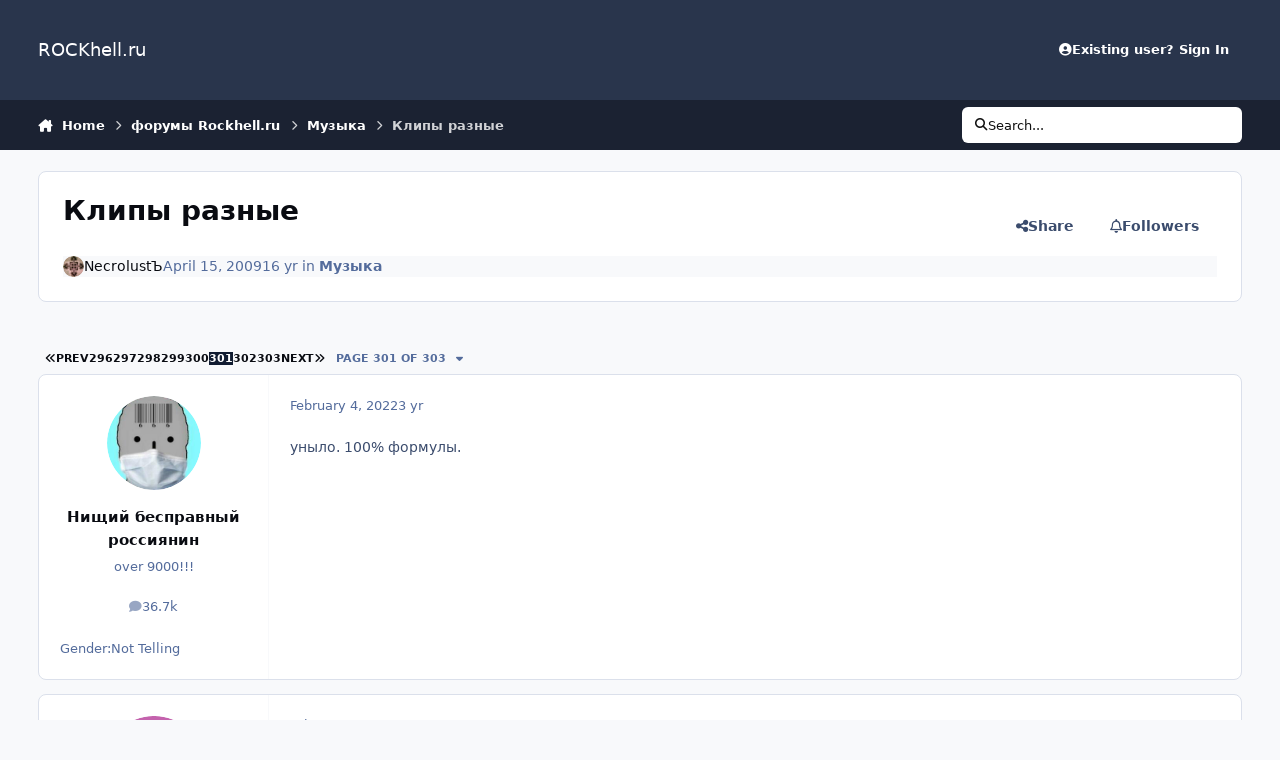

--- FILE ---
content_type: text/html;charset=UTF-8
request_url: https://rockhell.ru/index.php?/topic/1813-%D0%BA%D0%BB%D0%B8%D0%BF%D1%8B-%D1%80%D0%B0%D0%B7%D0%BD%D1%8B%D0%B5/page/301/
body_size: 31009
content:
<!DOCTYPE html>
<html lang="en-US" dir="ltr" 

data-ips-path="/index.php"
data-ips-scheme='system'
data-ips-scheme-active='system'
data-ips-scheme-default='system'
data-ips-theme="22"
data-ips-scheme-toggle="true"


    data-ips-guest


data-ips-theme-setting-change-scheme='1'
data-ips-theme-setting-link-panels='1'
data-ips-theme-setting-nav-bar-icons='0'
data-ips-theme-setting-mobile-icons-location='footer'
data-ips-theme-setting-mobile-footer-labels='1'
data-ips-theme-setting-sticky-sidebar='1'
data-ips-theme-setting-flip-sidebar='0'

data-ips-layout='default'



>
	<head data-ips-hook="head">
		<meta charset="utf-8">
		<title data-ips-hook="title">Клипы разные - Page 301 - Музыка - ROCKhell.ru</title>
		
		
		
		

	
	<script>(() => document.documentElement.setAttribute('data-ips-scheme', (window.matchMedia('(prefers-color-scheme:dark)').matches) ? 'dark':'light'))();</script>

		


	<script>
		(() => {
			function getCookie(n) {
				let v = `; ${document.cookie}`, parts = v.split(`; ${n}=`);
				if (parts.length === 2) return parts.pop().split(';').shift();
			}
			
			const s = getCookie('ips4_scheme_preference');
			if(!s || s === document.documentElement.getAttribute("data-ips-scheme-active")) return;
			if(s === "system"){
				document.documentElement.setAttribute('data-ips-scheme',(window.matchMedia('(prefers-color-scheme:dark)').matches)?'dark':'light');
			} else {
				document.documentElement.setAttribute("data-ips-scheme",s);
			}
			document.documentElement.setAttribute("data-ips-scheme-active",s);
		})();
	</script>

		
		
		
		
		


	<!--!Font Awesome Free 6 by @fontawesome - https://fontawesome.com License - https://fontawesome.com/license/free Copyright 2024 Fonticons, Inc.-->
	<link rel='stylesheet' href='//rockhell.ru/applications/core/interface/static/fontawesome/css/all.min.css?v=6.7.2'>



	<link rel='stylesheet' href='//rockhell.ru/static/css/core_global_framework_framework.css?v=4e52a1ea3c1766874400'>

	<link rel='stylesheet' href='//rockhell.ru/static/css/core_global_flags.css?v=4e52a1ea3c1766874400'>

	<link rel='stylesheet' href='//rockhell.ru/static/css/core_front_core.css?v=4e52a1ea3c1766874400'>

	<link rel='stylesheet' href='//rockhell.ru/static/css/forums_front_forums.css?v=4e52a1ea3c1766874400'>

	<link rel='stylesheet' href='//rockhell.ru/static/css/forums_front_topics.css?v=4e52a1ea3c1766874400'>


<!-- Content Config CSS Properties -->
<style id="contentOptionsCSS">
    :root {
        --i-embed-max-width: 500px;
        --i-embed-default-width: 500px;
        --i-embed-media-max-width: 100%;
    }
</style>



	
	
	<style id="themeVariables">
		
	</style>

	
		<style id="themeCustomCSS">
			
		</style>
	

	


		



	<meta name="viewport" content="width=device-width, initial-scale=1, viewport-fit=cover">
	<meta name="apple-mobile-web-app-status-bar-style" content="black-translucent">
	
	
	
		<meta name="twitter:card" content="summary_large_image">
	
	
	
		
			
				
					<meta property="og:title" content="Клипы разные">
				
			
		
	
		
			
				
					<meta property="og:type" content="website">
				
			
		
	
		
			
				
					<meta property="og:url" content="https://rockhell.ru/index.php?/topic/1813-%D0%BA%D0%BB%D0%B8%D0%BF%D1%8B-%D1%80%D0%B0%D0%B7%D0%BD%D1%8B%D0%B5/">
				
			
		
	
		
			
				
					<meta property="og:updated_time" content="2022-07-11T18:09:16Z">
				
			
		
	
		
			
				
					<meta property="og:image" content="https://rockhell.ru/uploads/monthly_2022_01/image.png.1a4780bc380c09e0f071cd64610affd7.png">
				
			
		
	
		
			
				
					<meta property="og:site_name" content="ROCKhell.ru">
				
			
		
	
		
			
				
					<meta property="og:locale" content="en_US">
				
			
		
	
	
		
			<link rel="first" href="https://rockhell.ru/index.php?/topic/1813-%D0%BA%D0%BB%D0%B8%D0%BF%D1%8B-%D1%80%D0%B0%D0%B7%D0%BD%D1%8B%D0%B5/">
		
	
		
			<link rel="prev" href="https://rockhell.ru/index.php?/topic/1813-%D0%BA%D0%BB%D0%B8%D0%BF%D1%8B-%D1%80%D0%B0%D0%B7%D0%BD%D1%8B%D0%B5/page/300/">
		
	
		
			<link rel="next" href="https://rockhell.ru/index.php?/topic/1813-%D0%BA%D0%BB%D0%B8%D0%BF%D1%8B-%D1%80%D0%B0%D0%B7%D0%BD%D1%8B%D0%B5/page/302/">
		
	
		
			<link rel="last" href="https://rockhell.ru/index.php?/topic/1813-%D0%BA%D0%BB%D0%B8%D0%BF%D1%8B-%D1%80%D0%B0%D0%B7%D0%BD%D1%8B%D0%B5/page/303/">
		
	
		
			<link rel="canonical" href="https://rockhell.ru/index.php?/topic/1813-%D0%BA%D0%BB%D0%B8%D0%BF%D1%8B-%D1%80%D0%B0%D0%B7%D0%BD%D1%8B%D0%B5/page/301/">
		
	
	
	
	
	
	<link rel="manifest" href="https://rockhell.ru/index.php?/manifest.webmanifest/">
	
	

	
	

	
	


		

	</head>
	<body data-ips-hook="body" class="ipsApp ipsApp_front " data-contentClass="IPS\forums\Topic" data-controller="core.front.core.app" data-pageApp="forums" data-pageLocation="front" data-pageModule="forums" data-pageController="topic" data-id="1813" >
		<a href="#ipsLayout__main" class="ipsSkipToContent">Jump to content</a>
		
		
		

<i-pull-to-refresh aria-hidden="true">
	<div class="iPullToRefresh"></div>
</i-pull-to-refresh>
		


	<i-pwa-install id="ipsPwaInstall">
		
		
		<div class="iPwaInstall__content">
			<div class="iPwaInstall__title">View in the app</div>
			<p class="iPwaInstall__desc">A better way to browse. <strong>Learn more</strong>.</p>
		</div>
		<button type="button" class="iPwaInstall__learnMore" popovertarget="iPwaInstall__learnPopover">Learn more</button>
		<button type="button" class="iPwaInstall__dismiss" id="iPwaInstall__dismiss"><span aria-hidden="true">&times;</span><span class="ipsInvisible">Dismiss</span></button>
	</i-pwa-install>
	
	<i-card popover id="iPwaInstall__learnPopover">
		<button class="iCardDismiss" type="button" tabindex="-1" popovertarget="iPwaInstall__learnPopover" popovertargetaction="hide">Close</button>
		<div class="iCard">
			<div class="iCard__content iPwaInstallPopover">
				<div class="i-flex i-gap_2">
					
					<div class="i-flex_11 i-align-self_center">
						<div class="i-font-weight_700 i-color_hard">ROCKhell.ru</div>
						<p>A full-screen app on your home screen with push notifications, badges and more.</p>
					</div>
				</div>

				<div class="iPwaInstallPopover__ios">
					<div class="iPwaInstallPopover__title">
						<svg xmlns="http://www.w3.org/2000/svg" viewBox="0 0 384 512"><path d="M318.7 268.7c-.2-36.7 16.4-64.4 50-84.8-18.8-26.9-47.2-41.7-84.7-44.6-35.5-2.8-74.3 20.7-88.5 20.7-15 0-49.4-19.7-76.4-19.7C63.3 141.2 4 184.8 4 273.5q0 39.3 14.4 81.2c12.8 36.7 59 126.7 107.2 125.2 25.2-.6 43-17.9 75.8-17.9 31.8 0 48.3 17.9 76.4 17.9 48.6-.7 90.4-82.5 102.6-119.3-65.2-30.7-61.7-90-61.7-91.9zm-56.6-164.2c27.3-32.4 24.8-61.9 24-72.5-24.1 1.4-52 16.4-67.9 34.9-17.5 19.8-27.8 44.3-25.6 71.9 26.1 2 49.9-11.4 69.5-34.3z"/></svg>
						<span>To install this app on iOS and iPadOS</span>
					</div>
					<ol class="ipsList ipsList--bullets i-color_soft i-margin-top_2">
						<li>Tap the <svg xmlns='http://www.w3.org/2000/svg' viewBox='0 0 416 550.4' class='iPwaInstallPopover__svg'><path d='M292.8 129.6 208 44.8l-84.8 84.8-22.4-22.4L208 0l107.2 107.2-22.4 22.4Z'/><path d='M192 22.4h32v336h-32v-336Z'/><path d='M368 550.4H48c-27.2 0-48-20.8-48-48v-288c0-27.2 20.8-48 48-48h112v32H48c-9.6 0-16 6.4-16 16v288c0 9.6 6.4 16 16 16h320c9.6 0 16-6.4 16-16v-288c0-9.6-6.4-16-16-16H256v-32h112c27.2 0 48 20.8 48 48v288c0 27.2-20.8 48-48 48Z'/></svg> Share icon in Safari</li>
						<li>Scroll the menu and tap <strong>Add to Home Screen</strong>.</li>
						<li>Tap <strong>Add</strong> in the top-right corner.</li>
					</ol>
				</div>
				<div class="iPwaInstallPopover__android">
					<div class="iPwaInstallPopover__title">
						<svg xmlns="http://www.w3.org/2000/svg" viewBox="0 0 576 512"><path d="M420.6 301.9a24 24 0 1 1 24-24 24 24 0 0 1 -24 24m-265.1 0a24 24 0 1 1 24-24 24 24 0 0 1 -24 24m273.7-144.5 47.9-83a10 10 0 1 0 -17.3-10h0l-48.5 84.1a301.3 301.3 0 0 0 -246.6 0L116.2 64.5a10 10 0 1 0 -17.3 10h0l47.9 83C64.5 202.2 8.2 285.6 0 384H576c-8.2-98.5-64.5-181.8-146.9-226.6"/></svg>
						<span>To install this app on Android</span>
					</div>
					<ol class="ipsList ipsList--bullets i-color_soft i-margin-top_2">
						<li>Tap the 3-dot menu (⋮) in the top-right corner of the browser.</li>
						<li>Tap <strong>Add to Home screen</strong> or <strong>Install app</strong>.</li>
						<li>Confirm by tapping <strong>Install</strong>.</li>
					</ol>
				</div>
			</div>
		</div>
	</i-card>

		
		<div class="ipsLayout" id="ipsLayout" data-ips-hook="layout">
			
			<div class="ipsLayout__app" data-ips-hook="app">
				
				<div data-ips-hook="mobileHeader" class="ipsMobileHeader ipsResponsive_header--mobile">
					
<a href="https://rockhell.ru/" data-ips-hook="logo" class="ipsLogo ipsLogo--mobile" accesskey="1">
	
		

		

	
  	<div class="ipsLogo__text">
		<span class="ipsLogo__name" data-ips-theme-text="set__i-logo-text">ROCKhell.ru</span>
		
			<span class="ipsLogo__slogan" data-ips-theme-text="set__i-logo-slogan"></span>
		
	</div>
</a>
					
<ul data-ips-hook="mobileNavHeader" class="ipsMobileNavIcons ipsResponsive_header--mobile">
	
		<li data-el="guest">
			<button type="button" class="ipsMobileNavIcons__button ipsMobileNavIcons__button--primary" aria-controls="ipsOffCanvas--guest" aria-expanded="false" data-ipscontrols>
				<span>Sign In</span>
			</button>
		</li>
	
	
	
		
	
    
	
	
</ul>
				</div>
				
				


				
					
<nav class="ipsBreadcrumb ipsBreadcrumb--mobile ipsResponsive_header--mobile" aria-label="Breadcrumbs" >
	<ol itemscope itemtype="https://schema.org/BreadcrumbList" class="ipsBreadcrumb__list">
		<li itemprop="itemListElement" itemscope itemtype="https://schema.org/ListItem">
			<a title="Home" href="https://rockhell.ru/" itemprop="item">
				<i class="fa-solid fa-house-chimney"></i> <span itemprop="name">Home</span>
			</a>
			<meta itemprop="position" content="1">
		</li>
		
		
		
			
				<li itemprop="itemListElement" itemscope itemtype="https://schema.org/ListItem">
					<a href="https://rockhell.ru/index.php?/forum/9-%D1%84%D0%BE%D1%80%D1%83%D0%BC%D1%8B-rockhellru/" itemprop="item">
						<span itemprop="name">форумы Rockhell.ru </span>
					</a>
					<meta itemprop="position" content="2">
				</li>
			
			
		
			
				<li itemprop="itemListElement" itemscope itemtype="https://schema.org/ListItem">
					<a href="https://rockhell.ru/index.php?/forum/10-%D0%BC%D1%83%D0%B7%D1%8B%D0%BA%D0%B0/" itemprop="item">
						<span itemprop="name">Музыка </span>
					</a>
					<meta itemprop="position" content="3">
				</li>
			
			
		
			
				<li aria-current="location" itemprop="itemListElement" itemscope itemtype="https://schema.org/ListItem">
					<span itemprop="name">Клипы разные</span>
					<meta itemprop="position" content="4">
				</li>
			
			
		
	</ol>
	<ul class="ipsBreadcrumb__feed" data-ips-hook="feed">
		
		<li >
			<a data-action="defaultStream" href="https://rockhell.ru/index.php?/discover/" ><i class="fa-regular fa-file-lines"></i> <span data-role="defaultStreamName">All Activity</span></a>
		</li>
	</ul>
</nav>
				
				
					<header data-ips-hook="header" class="ipsHeader ipsResponsive_header--desktop">
						
						
							<div data-ips-hook="primaryHeader" class="ipsHeader__primary" >
								<div class="ipsWidth ipsHeader__align">
									<div data-ips-header-position="4" class="ipsHeader__start">


	
		<div data-ips-header-content='logo'>
			<!-- logo -->
			
				
<a href="https://rockhell.ru/" data-ips-hook="logo" class="ipsLogo ipsLogo--desktop" accesskey="1">
	
		

		

	
  	<div class="ipsLogo__text">
		<span class="ipsLogo__name" data-ips-theme-text="set__i-logo-text">ROCKhell.ru</span>
		
			<span class="ipsLogo__slogan" data-ips-theme-text="set__i-logo-slogan"></span>
		
	</div>
</a>
			
			
			    
			    
			    
			    
			
		</div>
	

	

	

	

	
</div>
									<div data-ips-header-position="5" class="ipsHeader__center">


	

	
		<div data-ips-header-content='navigation'>
			<!-- navigation -->
			
			
			    
				    


<nav data-ips-hook="navBar" class="ipsNav" aria-label="Primary">
	<i-navigation-menu>
		<ul class="ipsNavBar" data-role="menu">
			


	

	

			<li data-role="moreLi" hidden>
				<button aria-expanded="false" aria-controls="nav__more" data-ipscontrols type="button">
					<span class="ipsNavBar__icon" aria-hidden="true">
						<i class="fa-solid fa-bars"></i>
					</span>
					<span class="ipsNavBar__text">
						<span class="ipsNavBar__label">More</span>
						<i class="fa-solid fa-angle-down"></i>
					</span>
				</button>
				<ul class="ipsNav__dropdown" id="nav__more" data-role="moreMenu" data-ips-hidden-light-dismiss hidden></ul>
			</li>
		</ul>
		<div class="ipsNavPriority js-ipsNavPriority" aria-hidden="true">
			<ul class="ipsNavBar" data-role="clone">
				<li data-role="moreLiClone">
					<button aria-expanded="false" aria-controls="nav__more" data-ipscontrols type="button">
						<span class="ipsNavBar__icon" aria-hidden="true">
							<i class="fa-solid fa-bars"></i>
						</span>
						<span class="ipsNavBar__text">
							<span class="ipsNavBar__label">More</span>
							<i class="fa-solid fa-angle-down"></i>
						</span>
					</button>
				</li>
				


	

	

			</ul>
		</div>
	</i-navigation-menu>
</nav>
			    
			    
			    
			    
			
		</div>
	

	

	

	
</div>
									<div data-ips-header-position="6" class="ipsHeader__end">


	

	

	
		<div data-ips-header-content='user'>
			<!-- user -->
			
			
			    
			    
				    

	<ul id="elUserNav" data-ips-hook="userBarGuest" class="ipsUserNav ipsUserNav--guest">
        
		
        
        
        
            
            <li id="elSignInLink" data-el="sign-in">
                <button type="button" id="elUserSignIn" popovertarget="elUserSignIn_menu" class="ipsUserNav__link">
                	<i class="fa-solid fa-circle-user"></i>
                	<span class="ipsUserNav__text">Existing user? Sign In</span>
                </button>                
                
<i-dropdown popover id="elUserSignIn_menu">
	<div class="iDropdown">
		<form accept-charset='utf-8' method='post' action='https://rockhell.ru/index.php?/login/'>
			<input type="hidden" name="csrfKey" value="34024c122fd17f69110c158f23c7f62d">
			<input type="hidden" name="ref" value="aHR0cHM6Ly9yb2NraGVsbC5ydS9pbmRleC5waHA/L3RvcGljLzE4MTMtJUQwJUJBJUQwJUJCJUQwJUI4JUQwJUJGJUQxJThCLSVEMSU4MCVEMCVCMCVEMCVCNyVEMCVCRCVEMSU4QiVEMCVCNS9wYWdlLzMwMS8=">
			<div data-role="loginForm">
				
				
				
					
<div class="">
	<h4 class="ipsTitle ipsTitle--h3 i-padding_2 i-padding-bottom_0 i-color_hard">Sign In</h4>
	<ul class='ipsForm ipsForm--vertical ipsForm--login-popup'>
		<li class="ipsFieldRow ipsFieldRow--noLabel ipsFieldRow--fullWidth">
			<label class="ipsFieldRow__label" for="login_popup_email">Email Address</label>
			<div class="ipsFieldRow__content">
                <input type="email" class='ipsInput ipsInput--text' placeholder="Email Address" name="auth" autocomplete="email" id='login_popup_email'>
			</div>
		</li>
		<li class="ipsFieldRow ipsFieldRow--noLabel ipsFieldRow--fullWidth">
			<label class="ipsFieldRow__label" for="login_popup_password">Password</label>
			<div class="ipsFieldRow__content">
				<input type="password" class='ipsInput ipsInput--text' placeholder="Password" name="password" autocomplete="current-password" id='login_popup_password'>
			</div>
		</li>
		<li class="ipsFieldRow ipsFieldRow--checkbox">
			<input type="checkbox" name="remember_me" id="remember_me_checkbox_popup" value="1" checked class="ipsInput ipsInput--toggle">
			<div class="ipsFieldRow__content">
				<label class="ipsFieldRow__label" for="remember_me_checkbox_popup">Remember me</label>
				<div class="ipsFieldRow__desc">Not recommended on shared computers</div>
			</div>
		</li>
		<li class="ipsSubmitRow">
			<button type="submit" name="_processLogin" value="usernamepassword" class="ipsButton ipsButton--primary i-width_100p">Sign In</button>
			
				<p class="i-color_soft i-link-color_inherit i-font-weight_500 i-font-size_-1 i-margin-top_2">
					
						<a href='https://rockhell.ru/index.php?/lostpassword/' data-ipsDialog data-ipsDialog-title='Forgot your password?'>
					
					Forgot your password?</a>
				</p>
			
		</li>
	</ul>
</div>
				
			</div>
		</form>
	</div>
</i-dropdown>
            </li>
            
        
		
		
	</ul>

			    
			    
			    
			
		</div>
	

	

	
</div>
								</div>
							</div>
						
						
							<div data-ips-hook="secondaryHeader" class="ipsHeader__secondary" >
								<div class="ipsWidth ipsHeader__align">
									<div data-ips-header-position="7" class="ipsHeader__start">


	

	

	

	
		<div data-ips-header-content='breadcrumb'>
			<!-- breadcrumb -->
			
			
			    
			    
			    
				    
<nav class="ipsBreadcrumb ipsBreadcrumb--top " aria-label="Breadcrumbs" >
	<ol itemscope itemtype="https://schema.org/BreadcrumbList" class="ipsBreadcrumb__list">
		<li itemprop="itemListElement" itemscope itemtype="https://schema.org/ListItem">
			<a title="Home" href="https://rockhell.ru/" itemprop="item">
				<i class="fa-solid fa-house-chimney"></i> <span itemprop="name">Home</span>
			</a>
			<meta itemprop="position" content="1">
		</li>
		
		
		
			
				<li itemprop="itemListElement" itemscope itemtype="https://schema.org/ListItem">
					<a href="https://rockhell.ru/index.php?/forum/9-%D1%84%D0%BE%D1%80%D1%83%D0%BC%D1%8B-rockhellru/" itemprop="item">
						<span itemprop="name">форумы Rockhell.ru </span>
					</a>
					<meta itemprop="position" content="2">
				</li>
			
			
		
			
				<li itemprop="itemListElement" itemscope itemtype="https://schema.org/ListItem">
					<a href="https://rockhell.ru/index.php?/forum/10-%D0%BC%D1%83%D0%B7%D1%8B%D0%BA%D0%B0/" itemprop="item">
						<span itemprop="name">Музыка </span>
					</a>
					<meta itemprop="position" content="3">
				</li>
			
			
		
			
				<li aria-current="location" itemprop="itemListElement" itemscope itemtype="https://schema.org/ListItem">
					<span itemprop="name">Клипы разные</span>
					<meta itemprop="position" content="4">
				</li>
			
			
		
	</ol>
	<ul class="ipsBreadcrumb__feed" data-ips-hook="feed">
		
		<li >
			<a data-action="defaultStream" href="https://rockhell.ru/index.php?/discover/" ><i class="fa-regular fa-file-lines"></i> <span data-role="defaultStreamName">All Activity</span></a>
		</li>
	</ul>
</nav>
			    
			    
			
		</div>
	

	
</div>
									<div data-ips-header-position="8" class="ipsHeader__center">


	

	

	

	

	
</div>
									<div data-ips-header-position="9" class="ipsHeader__end">


	

	

	

	

	
		<div data-ips-header-content='search'>
			<!-- search -->
			
			
			    
			    
			    
			    
				    

	<button class='ipsSearchPseudo' popovertarget="ipsSearchDialog" type="button">
		<i class="fa-solid fa-magnifying-glass"></i>
		<span>Search...</span>
	</button>

			    
			
		</div>
	
</div>
								</div>
							</div>
						
					</header>
				
				<main data-ips-hook="main" class="ipsLayout__main" id="ipsLayout__main" tabindex="-1">
					<div class="ipsWidth ipsWidth--main-content">
						<div class="ipsContentWrap">
							
							

							<div class="ipsLayout__columns">
								<section data-ips-hook="primaryColumn" class="ipsLayout__primary-column">
									
									
									
                                    
									

	





    
    



									




<!-- Start #ipsTopicView -->
<div class="ipsBlockSpacer" id="ipsTopicView" data-ips-topic-ui="traditional" data-ips-topic-first-page="false" data-ips-topic-comments="all">




<div class="ipsBox ipsBox--topicHeader ipsPull">
	<header class="ipsPageHeader">
		<div class="ipsPageHeader__row">
			<div data-ips-hook="header" class="ipsPageHeader__primary">
				<div class="ipsPageHeader__title">
					
						<h1 data-ips-hook="title">Клипы разные</h1>
					
					<div data-ips-hook="badges" class="ipsBadges">
						
					</div>
				</div>
				
				
			</div>
			
				<ul data-ips-hook="topicHeaderButtons" class="ipsButtons">
					
						<li>


    <button type="button" id="elShareItem_1382418793" popovertarget="elShareItem_1382418793_menu" class='ipsButton ipsButton--share ipsButton--inherit '>
        <i class='fa-solid fa-share-nodes'></i><span class="ipsButton__label">Share</span>
    </button>
    <i-dropdown popover id="elShareItem_1382418793_menu" data-controller="core.front.core.sharelink">
        <div class="iDropdown">
            <div class='i-padding_2'>
                
                
                <span data-ipsCopy data-ipsCopy-flashmessage>
                    <a href="https://rockhell.ru/index.php?/topic/1813-%D0%BA%D0%BB%D0%B8%D0%BF%D1%8B-%D1%80%D0%B0%D0%B7%D0%BD%D1%8B%D0%B5/" class="ipsPageActions__mainLink" data-role="copyButton" data-clipboard-text="https://rockhell.ru/index.php?/topic/1813-%D0%BA%D0%BB%D0%B8%D0%BF%D1%8B-%D1%80%D0%B0%D0%B7%D0%BD%D1%8B%D0%B5/" data-ipstooltip title='Copy Link to Clipboard'><i class="fa-regular fa-copy"></i> https://rockhell.ru/index.php?/topic/1813-%D0%BA%D0%BB%D0%B8%D0%BF%D1%8B-%D1%80%D0%B0%D0%B7%D0%BD%D1%8B%D0%B5/</a>
                </span>
                <ul class='ipsList ipsList--inline i-justify-content_center i-gap_1 i-margin-top_2'>
                    
                        <li>
<a href="https://x.com/share?url=https%3A%2F%2Frockhell.ru%2Findex.php%3F%2Ftopic%2F1813-%2525D0%2525BA%2525D0%2525BB%2525D0%2525B8%2525D0%2525BF%2525D1%25258B-%2525D1%252580%2525D0%2525B0%2525D0%2525B7%2525D0%2525BD%2525D1%25258B%2525D0%2525B5%2F" class="ipsShareLink ipsShareLink--x" target="_blank" data-role="shareLink" title='Share on X' data-ipsTooltip rel='nofollow noopener'>
    <i class="fa-brands fa-x-twitter"></i>
</a></li>
                    
                        <li>
<a href="https://www.facebook.com/sharer/sharer.php?u=https%3A%2F%2Frockhell.ru%2Findex.php%3F%2Ftopic%2F1813-%25D0%25BA%25D0%25BB%25D0%25B8%25D0%25BF%25D1%258B-%25D1%2580%25D0%25B0%25D0%25B7%25D0%25BD%25D1%258B%25D0%25B5%2F" class="ipsShareLink ipsShareLink--facebook" target="_blank" data-role="shareLink" title='Share on Facebook' data-ipsTooltip rel='noopener nofollow'>
	<i class="fa-brands fa-facebook"></i>
</a></li>
                    
                        <li>
<a href="https://www.reddit.com/submit?url=https%3A%2F%2Frockhell.ru%2Findex.php%3F%2Ftopic%2F1813-%25D0%25BA%25D0%25BB%25D0%25B8%25D0%25BF%25D1%258B-%25D1%2580%25D0%25B0%25D0%25B7%25D0%25BD%25D1%258B%25D0%25B5%2F&amp;title=%D0%9A%D0%BB%D0%B8%D0%BF%D1%8B+%D1%80%D0%B0%D0%B7%D0%BD%D1%8B%D0%B5" rel="nofollow noopener" class="ipsShareLink ipsShareLink--reddit" target="_blank" title='Share on Reddit' data-ipsTooltip>
	<i class="fa-brands fa-reddit"></i>
</a></li>
                    
                        <li>
<a href="https://pinterest.com/pin/create/button/?url=https://rockhell.ru/index.php?/topic/1813-%25D0%25BA%25D0%25BB%25D0%25B8%25D0%25BF%25D1%258B-%25D1%2580%25D0%25B0%25D0%25B7%25D0%25BD%25D1%258B%25D0%25B5/&amp;media=" class="ipsShareLink ipsShareLink--pinterest" rel="nofollow noopener" target="_blank" data-role="shareLink" title='Share on Pinterest' data-ipsTooltip>
	<i class="fa-brands fa-pinterest"></i>
</a></li>
                    
                </ul>
                
                    <button class='ipsHide ipsButton ipsButton--small ipsButton--inherit ipsButton--wide i-margin-top_2' data-controller='core.front.core.webshare' data-role='webShare' data-webShareTitle='Клипы разные' data-webShareText='Клипы разные' data-webShareUrl='https://rockhell.ru/index.php?/topic/1813-%D0%BA%D0%BB%D0%B8%D0%BF%D1%8B-%D1%80%D0%B0%D0%B7%D0%BD%D1%8B%D0%B5/'>More sharing options...</button>
                
            </div>
        </div>
    </i-dropdown>
</li>
					
					
					<li>

<div data-followApp='forums' data-followArea='topic' data-followID='1813' data-controller='core.front.core.followButton'>
	

	<a data-ips-hook="guest" href="https://rockhell.ru/index.php?/login/" rel="nofollow" class="ipsButton ipsButton--follow" data-role="followButton" data-ipstooltip title="Sign in to follow this">
		<span>
			<i class="fa-regular fa-bell"></i>
			<span class="ipsButton__label">Followers</span>
		</span>
		
	</a>

</div></li>
				</ul>
			
		</div>
		
		
			<!-- PageHeader footer is only shown in traditional view -->
			<div class="ipsPageHeader__row ipsPageHeader__row--footer">
				<div class="ipsPageHeader__primary">
					<div class="ipsPhotoPanel ipsPhotoPanel--inline">
						


	<a data-ips-hook="userPhotoWithUrl" href="https://rockhell.ru/index.php?/profile/152-necrolust%D1%8A/" rel="nofollow" data-ipshover data-ipshover-width="370" data-ipshover-target="https://rockhell.ru/index.php?/profile/152-necrolust%D1%8A/&amp;do=hovercard"  class="ipsUserPhoto ipsUserPhoto--fluid" title="Go to NecrolustЪ's profile" data-group="101" aria-hidden="true" tabindex="-1">
		<img src="https://rockhell.ru/uploads/profile/photo-thumb-152.jpg" alt="NecrolustЪ" loading="lazy">
	</a>

						<div data-ips-hook="topicHeaderMetaData" class="ipsPhotoPanel__text">
							<div class="ipsPhotoPanel__primary">


<a href='https://rockhell.ru/index.php?/profile/152-necrolust%D1%8A/' rel="nofollow" data-ipsHover data-ipsHover-width='370' data-ipsHover-target='https://rockhell.ru/index.php?/profile/152-necrolust%D1%8A/&amp;do=hovercard&amp;referrer=https%253A%252F%252Frockhell.ru%252Findex.php%253F%252Ftopic%252F1813-%2525D0%2525BA%2525D0%2525BB%2525D0%2525B8%2525D0%2525BF%2525D1%25258B-%2525D1%252580%2525D0%2525B0%2525D0%2525B7%2525D0%2525BD%2525D1%25258B%2525D0%2525B5%252Fpage%252F301%252F' title="Go to NecrolustЪ's profile" class="ipsUsername" translate="no">NecrolustЪ</a></div>
							<div class="ipsPhotoPanel__secondary"><time datetime='2009-04-15T19:55:45Z' title='04/15/2009 07:55  PM' data-short='16 yr' class='ipsTime ipsTime--long'><span class='ipsTime__long'>April 15, 2009</span><span class='ipsTime__short'>16 yr</span></time> in <a href="https://rockhell.ru/index.php?/forum/10-%D0%BC%D1%83%D0%B7%D1%8B%D0%BA%D0%B0/" class="i-font-weight_600">Музыка</a></div>
						</div>
					</div>
				</div>
				
			</div>
		
	</header>

	

</div>

<!-- Large topic warnings -->






<!-- These can be hidden on traditional first page using <div data-ips-hide="traditional-first"> -->


<!-- Content messages -->









<div class="i-flex i-flex-wrap_wrap-reverse i-align-items_center i-gap_3">

	<!-- All replies / Helpful Replies: This isn't shown on the first page, due to data-ips-hide="traditional-first" -->
	

	<!-- Start new topic, Reply to topic: Shown on all views -->
	<ul data-ips-hook="topicMainButtons" class="i-flex_11 ipsButtons ipsButtons--main">
		<li>
			
		</li>
		
		
	</ul>
</div>





<section data-controller='core.front.core.recommendedComments' data-url='https://rockhell.ru/index.php?/topic/1813-%D0%BA%D0%BB%D0%B8%D0%BF%D1%8B-%D1%80%D0%B0%D0%B7%D0%BD%D1%8B%D0%B5/&amp;recommended=comments' class='ipsBox ipsBox--featuredComments ipsRecommendedComments ipsHide'>
	<div data-role="recommendedComments">
		<header class='ipsBox__header'>
			<h2>Featured Replies</h2>
			

<div class='ipsCarouselNav ' data-ipscarousel='topic-featured-posts' >
	<button class='ipsCarouselNav__button' data-carousel-arrow='prev'><span class="ipsInvisible">Previous carousel slide</span><i class='fa-ips' aria-hidden='true'></i></button>
	<button class='ipsCarouselNav__button' data-carousel-arrow='next'><span class="ipsInvisible">Next carousel slide</span><i class='fa-ips' aria-hidden='true'></i></button>
</div>
		</header>
		
	</div>
</section>

<div id="comments" data-controller="core.front.core.commentFeed,forums.front.topic.view, core.front.core.ignoredComments" data-autopoll data-baseurl="https://rockhell.ru/index.php?/topic/1813-%D0%BA%D0%BB%D0%B8%D0%BF%D1%8B-%D1%80%D0%B0%D0%B7%D0%BD%D1%8B%D0%B5/"  data-feedid="forums-ips_forums_topic-1813" class="cTopic ipsBlockSpacer" data-follow-area-id="topic-1813">

	<div data-ips-hook="topicPostFeed" id="elPostFeed" class="ipsEntries ipsPull ipsEntries--topic" data-role="commentFeed" data-controller="core.front.core.moderation" >

		
			<div class="ipsButtonBar ipsButtonBar--top">
				
					<div class="ipsButtonBar__pagination">


	
	<ul class='ipsPagination ipsPagination--numerous' id='elPagination_d3f62b9cd0bcc9ecedf97f39e7f3d80b_535793562' data-ipsPagination-seoPagination='true' data-pages='303' data-ipsPagination  data-ipsPagination-pages="303" data-ipsPagination-perPage='20'>
		
			
				<li class='ipsPagination__first'><a href='https://rockhell.ru/index.php?/topic/1813-%D0%BA%D0%BB%D0%B8%D0%BF%D1%8B-%D1%80%D0%B0%D0%B7%D0%BD%D1%8B%D0%B5/#comments' rel="first" data-page='1' data-ipsTooltip title='First page'><i class='fa-solid fa-angles-left'></i></a></li>
				<li class='ipsPagination__prev'><a href='https://rockhell.ru/index.php?/topic/1813-%D0%BA%D0%BB%D0%B8%D0%BF%D1%8B-%D1%80%D0%B0%D0%B7%D0%BD%D1%8B%D0%B5/page/300/#comments' rel="prev" data-page='300' data-ipsTooltip title='Previous page'>Prev</a></li>
				
					<li class='ipsPagination__page'><a href='https://rockhell.ru/index.php?/topic/1813-%D0%BA%D0%BB%D0%B8%D0%BF%D1%8B-%D1%80%D0%B0%D0%B7%D0%BD%D1%8B%D0%B5/page/296/#comments' data-page='296'>296</a></li>
				
					<li class='ipsPagination__page'><a href='https://rockhell.ru/index.php?/topic/1813-%D0%BA%D0%BB%D0%B8%D0%BF%D1%8B-%D1%80%D0%B0%D0%B7%D0%BD%D1%8B%D0%B5/page/297/#comments' data-page='297'>297</a></li>
				
					<li class='ipsPagination__page'><a href='https://rockhell.ru/index.php?/topic/1813-%D0%BA%D0%BB%D0%B8%D0%BF%D1%8B-%D1%80%D0%B0%D0%B7%D0%BD%D1%8B%D0%B5/page/298/#comments' data-page='298'>298</a></li>
				
					<li class='ipsPagination__page'><a href='https://rockhell.ru/index.php?/topic/1813-%D0%BA%D0%BB%D0%B8%D0%BF%D1%8B-%D1%80%D0%B0%D0%B7%D0%BD%D1%8B%D0%B5/page/299/#comments' data-page='299'>299</a></li>
				
					<li class='ipsPagination__page'><a href='https://rockhell.ru/index.php?/topic/1813-%D0%BA%D0%BB%D0%B8%D0%BF%D1%8B-%D1%80%D0%B0%D0%B7%D0%BD%D1%8B%D0%B5/page/300/#comments' data-page='300'>300</a></li>
				
			
			<li class='ipsPagination__page ipsPagination__active'><a href='https://rockhell.ru/index.php?/topic/1813-%D0%BA%D0%BB%D0%B8%D0%BF%D1%8B-%D1%80%D0%B0%D0%B7%D0%BD%D1%8B%D0%B5/page/301/#comments' data-page='301'>301</a></li>
			
				
					<li class='ipsPagination__page'><a href='https://rockhell.ru/index.php?/topic/1813-%D0%BA%D0%BB%D0%B8%D0%BF%D1%8B-%D1%80%D0%B0%D0%B7%D0%BD%D1%8B%D0%B5/page/302/#comments' data-page='302'>302</a></li>
				
					<li class='ipsPagination__page'><a href='https://rockhell.ru/index.php?/topic/1813-%D0%BA%D0%BB%D0%B8%D0%BF%D1%8B-%D1%80%D0%B0%D0%B7%D0%BD%D1%8B%D0%B5/page/303/#comments' data-page='303'>303</a></li>
				
				<li class='ipsPagination__next'><a href='https://rockhell.ru/index.php?/topic/1813-%D0%BA%D0%BB%D0%B8%D0%BF%D1%8B-%D1%80%D0%B0%D0%B7%D0%BD%D1%8B%D0%B5/page/302/#comments' rel="next" data-page='302' data-ipsTooltip title='Next page'>Next</a></li>
				<li class='ipsPagination__last'><a href='https://rockhell.ru/index.php?/topic/1813-%D0%BA%D0%BB%D0%B8%D0%BF%D1%8B-%D1%80%D0%B0%D0%B7%D0%BD%D1%8B%D0%B5/page/303/#comments' rel="last" data-page='303' data-ipsTooltip title='Last page'><i class='fa-solid fa-angles-right'></i></a></li>
			
			
				<li class='ipsPagination__pageJump'>
					<button type="button" id="elPagination_d3f62b9cd0bcc9ecedf97f39e7f3d80b_535793562_jump" popovertarget="elPagination_d3f62b9cd0bcc9ecedf97f39e7f3d80b_535793562_jump_menu">Page 301 of 303 <i class='fa-solid fa-caret-down i-margin-start_icon'></i></button>
					<i-dropdown popover id="elPagination_d3f62b9cd0bcc9ecedf97f39e7f3d80b_535793562_jump_menu">
						<div class="iDropdown">
							<form accept-charset='utf-8' method='post' action='https://rockhell.ru/index.php?/topic/1813-%D0%BA%D0%BB%D0%B8%D0%BF%D1%8B-%D1%80%D0%B0%D0%B7%D0%BD%D1%8B%D0%B5/#comments' data-role="pageJump" data-baseUrl='https://rockhell.ru/index.php?/topic/1813-%D0%BA%D0%BB%D0%B8%D0%BF%D1%8B-%D1%80%D0%B0%D0%B7%D0%BD%D1%8B%D0%B5/page/301/#comments' data-bypassValidation='true'>
								<ul class='i-flex i-gap_1 i-padding_2'>
									<input type='number' min='1' max='303' placeholder='Page number: 1 - 303' class='ipsInput i-flex_11' name='page' inputmode="numeric" autofocus>
									<input type='submit' class='ipsButton ipsButton--primary' value='Go'>
								</ul>
							</form>
						</div>
					</i-dropdown>
				</li>
			
		
	</ul>
</div>
				
				
			</div>
		
		<form action="https://rockhell.ru/index.php?/topic/1813-%D0%BA%D0%BB%D0%B8%D0%BF%D1%8B-%D1%80%D0%B0%D0%B7%D0%BD%D1%8B%D0%B5/page/301/&amp;csrfKey=34024c122fd17f69110c158f23c7f62d&amp;do=multimodComment" method="post" data-ipspageaction data-role="moderationTools">
			
			
				

					

					
					



<a id="findComment-19139622"></a>
<div id="comment-19139622"></div>
<article data-ips-hook="postWrapper" id="elComment_19139622" class="
		ipsEntry js-ipsEntry  ipsEntry--post 
        
        
        
        
        
		"   >
	
		<aside data-ips-hook="topicAuthorColumn" class="ipsEntry__author-column">
			
			<div data-ips-hook="postUserPhoto" class="ipsAvatarStack">
				


	<a data-ips-hook="userPhotoWithUrl" href="https://rockhell.ru/index.php?/profile/253-%D0%BD%D0%B8%D1%89%D0%B8%D0%B9-%D0%B1%D0%B5%D1%81%D0%BF%D1%80%D0%B0%D0%B2%D0%BD%D1%8B%D0%B9-%D1%80%D0%BE%D1%81%D1%81%D0%B8%D1%8F%D0%BD%D0%B8%D0%BD/" rel="nofollow" data-ipshover data-ipshover-width="370" data-ipshover-target="https://rockhell.ru/index.php?/profile/253-%D0%BD%D0%B8%D1%89%D0%B8%D0%B9-%D0%B1%D0%B5%D1%81%D0%BF%D1%80%D0%B0%D0%B2%D0%BD%D1%8B%D0%B9-%D1%80%D0%BE%D1%81%D1%81%D0%B8%D1%8F%D0%BD%D0%B8%D0%BD/&amp;do=hovercard"  class="ipsUserPhoto ipsUserPhoto--fluid" title="Go to Нищий бесправный россиянин's profile" data-group="41" aria-hidden="true" tabindex="-1">
		<img src="https://rockhell.ru/uploads/monthly_2021_07/34c.thumb.jpg.9f5bda676a37c2b9b008c736defab3df.jpg" alt="Нищий бесправный россиянин" loading="lazy">
	</a>

				
								
			</div>
			<h3 data-ips-hook="postUsername" class="ipsEntry__username">
				
				


<a href='https://rockhell.ru/index.php?/profile/253-%D0%BD%D0%B8%D1%89%D0%B8%D0%B9-%D0%B1%D0%B5%D1%81%D0%BF%D1%80%D0%B0%D0%B2%D0%BD%D1%8B%D0%B9-%D1%80%D0%BE%D1%81%D1%81%D0%B8%D1%8F%D0%BD%D0%B8%D0%BD/' rel="nofollow" data-ipsHover data-ipsHover-width='370' data-ipsHover-target='https://rockhell.ru/index.php?/profile/253-%D0%BD%D0%B8%D1%89%D0%B8%D0%B9-%D0%B1%D0%B5%D1%81%D0%BF%D1%80%D0%B0%D0%B2%D0%BD%D1%8B%D0%B9-%D1%80%D0%BE%D1%81%D1%81%D0%B8%D1%8F%D0%BD%D0%B8%D0%BD/&amp;do=hovercard&amp;referrer=https%253A%252F%252Frockhell.ru%252Findex.php%253F%252Ftopic%252F1813-%2525D0%2525BA%2525D0%2525BB%2525D0%2525B8%2525D0%2525BF%2525D1%25258B-%2525D1%252580%2525D0%2525B0%2525D0%2525B7%2525D0%2525BD%2525D1%25258B%2525D0%2525B5%252Fpage%252F301%252F' title="Go to Нищий бесправный россиянин's profile" class="ipsUsername" translate="no">Нищий бесправный россиянин</a>
				
			</h3>
			
				<div data-ips-hook="postUserGroup" class="ipsEntry__group">
					
						<span style='color:#'>over 9000!!!</span>
					
				</div>
			
			
			
				<ul data-ips-hook="postUserStats" class="ipsEntry__authorStats ipsEntry__authorStats--minimal">
					<li data-i-el="posts">
						
							<a href="https://rockhell.ru/index.php?/profile/253-%D0%BD%D0%B8%D1%89%D0%B8%D0%B9-%D0%B1%D0%B5%D1%81%D0%BF%D1%80%D0%B0%D0%B2%D0%BD%D1%8B%D0%B9-%D1%80%D0%BE%D1%81%D1%81%D0%B8%D1%8F%D0%BD%D0%B8%D0%BD/content/" rel="nofollow" title="Posts" data-ipstooltip>
								<i class="fa-solid fa-comment"></i>
								<span data-i-el="number">36.7k</span>
								<span data-i-el="label">posts</span>
							</a>
						
					</li>
					
					
						<li data-ips-hook="postUserBadges" data-i-el="badges">
							<a href="https://rockhell.ru/index.php?/profile/253-%D0%BD%D0%B8%D1%89%D0%B8%D0%B9-%D0%B1%D0%B5%D1%81%D0%BF%D1%80%D0%B0%D0%B2%D0%BD%D1%8B%D0%B9-%D1%80%D0%BE%D1%81%D1%81%D0%B8%D1%8F%D0%BD%D0%B8%D0%BD/badges/" data-action="badgeLog" title="Badges">
								<i class="fa-solid fa-award"></i>
								<span data-i-el="number">0</span>
								<span data-i-el="label">Badges</span>
							</a>
						</li>
					
					
				</ul>
				<ul data-ips-hook="postUserCustomFields" class="ipsEntry__authorFields">
					

	
		<li data-el='core_pfield_7' data-role='custom-field'>
			
<span class='ft'>Gender:</span><span class='fc'>Not Telling</span>
		</li>
	

				</ul>
			
			
		</aside>
	
	
<aside data-ips-hook="topicAuthorColumn" class="ipsEntry__header" data-feedid="forums-ips_forums_topic-1813">
	<div class="ipsEntry__header-align">

		<div class="ipsPhotoPanel">
			<!-- Avatar -->
			<div class="ipsAvatarStack" data-ips-hook="postUserPhoto">
				


	<a data-ips-hook="userPhotoWithUrl" href="https://rockhell.ru/index.php?/profile/253-%D0%BD%D0%B8%D1%89%D0%B8%D0%B9-%D0%B1%D0%B5%D1%81%D0%BF%D1%80%D0%B0%D0%B2%D0%BD%D1%8B%D0%B9-%D1%80%D0%BE%D1%81%D1%81%D0%B8%D1%8F%D0%BD%D0%B8%D0%BD/" rel="nofollow" data-ipshover data-ipshover-width="370" data-ipshover-target="https://rockhell.ru/index.php?/profile/253-%D0%BD%D0%B8%D1%89%D0%B8%D0%B9-%D0%B1%D0%B5%D1%81%D0%BF%D1%80%D0%B0%D0%B2%D0%BD%D1%8B%D0%B9-%D1%80%D0%BE%D1%81%D1%81%D0%B8%D1%8F%D0%BD%D0%B8%D0%BD/&amp;do=hovercard"  class="ipsUserPhoto ipsUserPhoto--fluid" title="Go to Нищий бесправный россиянин's profile" data-group="41" aria-hidden="true" tabindex="-1">
		<img src="https://rockhell.ru/uploads/monthly_2021_07/34c.thumb.jpg.9f5bda676a37c2b9b008c736defab3df.jpg" alt="Нищий бесправный россиянин" loading="lazy">
	</a>

				
				
			</div>
			<!-- Username -->
			<div class="ipsPhotoPanel__text">
				<h3 data-ips-hook="postUsername" class="ipsEntry__username">
					


<a href='https://rockhell.ru/index.php?/profile/253-%D0%BD%D0%B8%D1%89%D0%B8%D0%B9-%D0%B1%D0%B5%D1%81%D0%BF%D1%80%D0%B0%D0%B2%D0%BD%D1%8B%D0%B9-%D1%80%D0%BE%D1%81%D1%81%D0%B8%D1%8F%D0%BD%D0%B8%D0%BD/' rel="nofollow" data-ipsHover data-ipsHover-width='370' data-ipsHover-target='https://rockhell.ru/index.php?/profile/253-%D0%BD%D0%B8%D1%89%D0%B8%D0%B9-%D0%B1%D0%B5%D1%81%D0%BF%D1%80%D0%B0%D0%B2%D0%BD%D1%8B%D0%B9-%D1%80%D0%BE%D1%81%D1%81%D0%B8%D1%8F%D0%BD%D0%B8%D0%BD/&amp;do=hovercard&amp;referrer=https%253A%252F%252Frockhell.ru%252Findex.php%253F%252Ftopic%252F1813-%2525D0%2525BA%2525D0%2525BB%2525D0%2525B8%2525D0%2525BF%2525D1%25258B-%2525D1%252580%2525D0%2525B0%2525D0%2525B7%2525D0%2525BD%2525D1%25258B%2525D0%2525B5%252Fpage%252F301%252F' title="Go to Нищий бесправный россиянин's profile" class="ipsUsername" translate="no">Нищий бесправный россиянин</a>
					
						<span class="ipsEntry__group">
							
								<span style='color:#'>over 9000!!!</span>
							
						</span>
					
					
				</h3>
				<p class="ipsPhotoPanel__secondary">
					<time datetime='2022-02-04T08:18:31Z' title='02/04/2022 08:18  AM' data-short='3 yr' class='ipsTime ipsTime--long'><span class='ipsTime__long'>February 4, 2022</span><span class='ipsTime__short'>3 yr</span></time>
				</p>
			</div>
		</div>

		<!-- Minimal badges -->
		<ul data-ips-hook="postBadgesSecondary" class="ipsBadges">
			
			
			
			
			
			
		</ul>

		

		

		
			<!-- Expand mini profile -->
			<button class="ipsEntry__topButton ipsEntry__topButton--profile" type="button" aria-controls="mini-profile-19139622" aria-expanded="false" data-ipscontrols data-ipscontrols-src="https://rockhell.ru/?&amp;app=core&amp;module=system&amp;controller=ajax&amp;do=miniProfile&amp;authorId=253&amp;solvedCount=load" aria-label="Author stats" data-ipstooltip><i class="fa-solid fa-chevron-down" aria-hidden="true"></i></button>
		

        
<!-- Mini profile -->

	<div id='mini-profile-19139622' data-ips-hidden-animation="slide-fade" hidden class="ipsEntry__profile-row ipsLoading ipsLoading--small">
        
            <ul class='ipsEntry__profile'></ul>
        
	</div>

	</div>
</aside>
	

<div id="comment-19139622_wrap" data-controller="core.front.core.comment" data-feedid="forums-ips_forums_topic-1813" data-commentapp="forums" data-commenttype="forums" data-commentid="19139622" data-quotedata="{&quot;userid&quot;:253,&quot;username&quot;:&quot;\u041d\u0438\u0449\u0438\u0439 \u0431\u0435\u0441\u043f\u0440\u0430\u0432\u043d\u044b\u0439 \u0440\u043e\u0441\u0441\u0438\u044f\u043d\u0438\u043d&quot;,&quot;timestamp&quot;:1643962711,&quot;contentapp&quot;:&quot;forums&quot;,&quot;contenttype&quot;:&quot;forums&quot;,&quot;contentid&quot;:1813,&quot;contentclass&quot;:&quot;forums_Topic&quot;,&quot;contentcommentid&quot;:19139622}" class="ipsEntry__content js-ipsEntry__content"  >
	<div class="ipsEntry__post">
		<div class="ipsEntry__meta">
			
				<span class="ipsEntry__date"><time datetime='2022-02-04T08:18:31Z' title='02/04/2022 08:18  AM' data-short='3 yr' class='ipsTime ipsTime--long'><span class='ipsTime__long'>February 4, 2022</span><span class='ipsTime__short'>3 yr</span></time></span>
			
			<!-- Traditional badges -->
			<ul data-ips-hook="postBadges" class="ipsBadges">
				
				
				
				
                
				
			</ul>
			
			
		</div>
		

		

		

		<!-- Post content -->
		<div data-ips-hook="postContent" class="ipsRichText ipsRichText--user" data-role="commentContent" data-controller="core.front.core.lightboxedImages">

			
			

				<p>
	уныло. 100% формулы.
</p>


			

			
		</div>

		

	</div>
	
	
</div>
	
</article>

                    
                    
					
					
					

					
					
					
				

					

					
					



<a id="findComment-19139627"></a>
<div id="comment-19139627"></div>
<article data-ips-hook="postWrapper" id="elComment_19139627" class="
		ipsEntry js-ipsEntry  ipsEntry--post 
        
        
        
        
        
		"   >
	
		<aside data-ips-hook="topicAuthorColumn" class="ipsEntry__author-column">
			
			<div data-ips-hook="postUserPhoto" class="ipsAvatarStack">
				


	<a data-ips-hook="userPhotoWithUrl" href="https://rockhell.ru/index.php?/profile/10481-%D1%80%D1%83%D0%B1%D1%8D%D0%BD-%D0%B7%D0%B0%D0%BB%D1%83%D0%BF%D1%8F%D0%BD/" rel="nofollow" data-ipshover data-ipshover-width="370" data-ipshover-target="https://rockhell.ru/index.php?/profile/10481-%D1%80%D1%83%D0%B1%D1%8D%D0%BD-%D0%B7%D0%B0%D0%BB%D1%83%D0%BF%D1%8F%D0%BD/&amp;do=hovercard"  class="ipsUserPhoto ipsUserPhoto--fluid" title="Go to Рубэн Залупян's profile" data-group="29" aria-hidden="true" tabindex="-1">
		<img src="data:image/svg+xml,%3Csvg%20xmlns%3D%22http%3A%2F%2Fwww.w3.org%2F2000%2Fsvg%22%20viewBox%3D%220%200%201024%201024%22%20style%3D%22background%3A%23c462ad%22%3E%3Cg%3E%3Ctext%20text-anchor%3D%22middle%22%20dy%3D%22.35em%22%20x%3D%22512%22%20y%3D%22512%22%20fill%3D%22%23ffffff%22%20font-size%3D%22700%22%20font-family%3D%22-apple-system%2C%20BlinkMacSystemFont%2C%20Roboto%2C%20Helvetica%2C%20Arial%2C%20sans-serif%22%3E%D0%A0%3C%2Ftext%3E%3C%2Fg%3E%3C%2Fsvg%3E" alt="Рубэн Залупян" loading="lazy">
	</a>

				
								
			</div>
			<h3 data-ips-hook="postUsername" class="ipsEntry__username">
				
				


<a href='https://rockhell.ru/index.php?/profile/10481-%D1%80%D1%83%D0%B1%D1%8D%D0%BD-%D0%B7%D0%B0%D0%BB%D1%83%D0%BF%D1%8F%D0%BD/' rel="nofollow" data-ipsHover data-ipsHover-width='370' data-ipsHover-target='https://rockhell.ru/index.php?/profile/10481-%D1%80%D1%83%D0%B1%D1%8D%D0%BD-%D0%B7%D0%B0%D0%BB%D1%83%D0%BF%D1%8F%D0%BD/&amp;do=hovercard&amp;referrer=https%253A%252F%252Frockhell.ru%252Findex.php%253F%252Ftopic%252F1813-%2525D0%2525BA%2525D0%2525BB%2525D0%2525B8%2525D0%2525BF%2525D1%25258B-%2525D1%252580%2525D0%2525B0%2525D0%2525B7%2525D0%2525BD%2525D1%25258B%2525D0%2525B5%252Fpage%252F301%252F' title="Go to Рубэн Залупян's profile" class="ipsUsername" translate="no">Рубэн Залупян</a>
				
			</h3>
			
				<div data-ips-hook="postUserGroup" class="ipsEntry__group">
					
						<span style='color:#'>юзеры</span>
					
				</div>
			
			
			
				<ul data-ips-hook="postUserStats" class="ipsEntry__authorStats ipsEntry__authorStats--minimal">
					<li data-i-el="posts">
						
							<a href="https://rockhell.ru/index.php?/profile/10481-%D1%80%D1%83%D0%B1%D1%8D%D0%BD-%D0%B7%D0%B0%D0%BB%D1%83%D0%BF%D1%8F%D0%BD/content/" rel="nofollow" title="Posts" data-ipstooltip>
								<i class="fa-solid fa-comment"></i>
								<span data-i-el="number">5.1k</span>
								<span data-i-el="label">posts</span>
							</a>
						
					</li>
					
					
						<li data-ips-hook="postUserBadges" data-i-el="badges">
							<a href="https://rockhell.ru/index.php?/profile/10481-%D1%80%D1%83%D0%B1%D1%8D%D0%BD-%D0%B7%D0%B0%D0%BB%D1%83%D0%BF%D1%8F%D0%BD/badges/" data-action="badgeLog" title="Badges">
								<i class="fa-solid fa-award"></i>
								<span data-i-el="number">0</span>
								<span data-i-el="label">Badges</span>
							</a>
						</li>
					
					
				</ul>
				<ul data-ips-hook="postUserCustomFields" class="ipsEntry__authorFields">
					

	
		<li data-el='core_pfield_7' data-role='custom-field'>
			
<span class='ft'>Gender:</span><span class='fc'>Male</span>
		</li>
	
		<li data-el='core_pfield_8' data-role='custom-field'>
			
<span class='ft'>Location:</span><span class='fc'>Msk</span>
		</li>
	

				</ul>
			
			
		</aside>
	
	
<aside data-ips-hook="topicAuthorColumn" class="ipsEntry__header" data-feedid="forums-ips_forums_topic-1813">
	<div class="ipsEntry__header-align">

		<div class="ipsPhotoPanel">
			<!-- Avatar -->
			<div class="ipsAvatarStack" data-ips-hook="postUserPhoto">
				


	<a data-ips-hook="userPhotoWithUrl" href="https://rockhell.ru/index.php?/profile/10481-%D1%80%D1%83%D0%B1%D1%8D%D0%BD-%D0%B7%D0%B0%D0%BB%D1%83%D0%BF%D1%8F%D0%BD/" rel="nofollow" data-ipshover data-ipshover-width="370" data-ipshover-target="https://rockhell.ru/index.php?/profile/10481-%D1%80%D1%83%D0%B1%D1%8D%D0%BD-%D0%B7%D0%B0%D0%BB%D1%83%D0%BF%D1%8F%D0%BD/&amp;do=hovercard"  class="ipsUserPhoto ipsUserPhoto--fluid" title="Go to Рубэн Залупян's profile" data-group="29" aria-hidden="true" tabindex="-1">
		<img src="data:image/svg+xml,%3Csvg%20xmlns%3D%22http%3A%2F%2Fwww.w3.org%2F2000%2Fsvg%22%20viewBox%3D%220%200%201024%201024%22%20style%3D%22background%3A%23c462ad%22%3E%3Cg%3E%3Ctext%20text-anchor%3D%22middle%22%20dy%3D%22.35em%22%20x%3D%22512%22%20y%3D%22512%22%20fill%3D%22%23ffffff%22%20font-size%3D%22700%22%20font-family%3D%22-apple-system%2C%20BlinkMacSystemFont%2C%20Roboto%2C%20Helvetica%2C%20Arial%2C%20sans-serif%22%3E%D0%A0%3C%2Ftext%3E%3C%2Fg%3E%3C%2Fsvg%3E" alt="Рубэн Залупян" loading="lazy">
	</a>

				
				
			</div>
			<!-- Username -->
			<div class="ipsPhotoPanel__text">
				<h3 data-ips-hook="postUsername" class="ipsEntry__username">
					


<a href='https://rockhell.ru/index.php?/profile/10481-%D1%80%D1%83%D0%B1%D1%8D%D0%BD-%D0%B7%D0%B0%D0%BB%D1%83%D0%BF%D1%8F%D0%BD/' rel="nofollow" data-ipsHover data-ipsHover-width='370' data-ipsHover-target='https://rockhell.ru/index.php?/profile/10481-%D1%80%D1%83%D0%B1%D1%8D%D0%BD-%D0%B7%D0%B0%D0%BB%D1%83%D0%BF%D1%8F%D0%BD/&amp;do=hovercard&amp;referrer=https%253A%252F%252Frockhell.ru%252Findex.php%253F%252Ftopic%252F1813-%2525D0%2525BA%2525D0%2525BB%2525D0%2525B8%2525D0%2525BF%2525D1%25258B-%2525D1%252580%2525D0%2525B0%2525D0%2525B7%2525D0%2525BD%2525D1%25258B%2525D0%2525B5%252Fpage%252F301%252F' title="Go to Рубэн Залупян's profile" class="ipsUsername" translate="no">Рубэн Залупян</a>
					
						<span class="ipsEntry__group">
							
								<span style='color:#'>юзеры</span>
							
						</span>
					
					
				</h3>
				<p class="ipsPhotoPanel__secondary">
					<time datetime='2022-02-04T08:28:17Z' title='02/04/2022 08:28  AM' data-short='3 yr' class='ipsTime ipsTime--long'><span class='ipsTime__long'>February 4, 2022</span><span class='ipsTime__short'>3 yr</span></time>
				</p>
			</div>
		</div>

		<!-- Minimal badges -->
		<ul data-ips-hook="postBadgesSecondary" class="ipsBadges">
			
			
			
			
			
			
		</ul>

		

		

		
			<!-- Expand mini profile -->
			<button class="ipsEntry__topButton ipsEntry__topButton--profile" type="button" aria-controls="mini-profile-19139627" aria-expanded="false" data-ipscontrols data-ipscontrols-src="https://rockhell.ru/?&amp;app=core&amp;module=system&amp;controller=ajax&amp;do=miniProfile&amp;authorId=10481&amp;solvedCount=load" aria-label="Author stats" data-ipstooltip><i class="fa-solid fa-chevron-down" aria-hidden="true"></i></button>
		

        
<!-- Mini profile -->

	<div id='mini-profile-19139627' data-ips-hidden-animation="slide-fade" hidden class="ipsEntry__profile-row ipsLoading ipsLoading--small">
        
            <ul class='ipsEntry__profile'></ul>
        
	</div>

	</div>
</aside>
	

<div id="comment-19139627_wrap" data-controller="core.front.core.comment" data-feedid="forums-ips_forums_topic-1813" data-commentapp="forums" data-commenttype="forums" data-commentid="19139627" data-quotedata="{&quot;userid&quot;:10481,&quot;username&quot;:&quot;\u0420\u0443\u0431\u044d\u043d \u0417\u0430\u043b\u0443\u043f\u044f\u043d&quot;,&quot;timestamp&quot;:1643963297,&quot;contentapp&quot;:&quot;forums&quot;,&quot;contenttype&quot;:&quot;forums&quot;,&quot;contentid&quot;:1813,&quot;contentclass&quot;:&quot;forums_Topic&quot;,&quot;contentcommentid&quot;:19139627}" class="ipsEntry__content js-ipsEntry__content"  >
	<div class="ipsEntry__post">
		<div class="ipsEntry__meta">
			
				<span class="ipsEntry__date"><time datetime='2022-02-04T08:28:17Z' title='02/04/2022 08:28  AM' data-short='3 yr' class='ipsTime ipsTime--long'><span class='ipsTime__long'>February 4, 2022</span><span class='ipsTime__short'>3 yr</span></time></span>
			
			<!-- Traditional badges -->
			<ul data-ips-hook="postBadges" class="ipsBadges">
				
				
				
				
                
				
			</ul>
			
			
		</div>
		

		

		

		<!-- Post content -->
		<div data-ips-hook="postContent" class="ipsRichText ipsRichText--user" data-role="commentContent" data-controller="core.front.core.lightboxedImages">

			
			

				<p>
	старички мля... <br />
	хотя у кидиса форма норм, держит
</p>


			

			
		</div>

		

	</div>
	
	
</div>
	
</article>

                    
                    
					
					
					

					
					
					
				

					

					
					



<a id="findComment-19140022"></a>
<div id="comment-19140022"></div>
<article data-ips-hook="postWrapper" id="elComment_19140022" class="
		ipsEntry js-ipsEntry  ipsEntry--post 
        
        
        
        
        
		"   >
	
		<aside data-ips-hook="topicAuthorColumn" class="ipsEntry__author-column">
			
			<div data-ips-hook="postUserPhoto" class="ipsAvatarStack">
				


	<a data-ips-hook="userPhotoWithUrl" href="https://rockhell.ru/index.php?/profile/119-%D0%BD%D0%B5-%D0%BA%D0%BB%D1%8E%D0%B9-%D0%BD%D0%BE%D1%81%D0%BE%D0%BC/" rel="nofollow" data-ipshover data-ipshover-width="370" data-ipshover-target="https://rockhell.ru/index.php?/profile/119-%D0%BD%D0%B5-%D0%BA%D0%BB%D1%8E%D0%B9-%D0%BD%D0%BE%D1%81%D0%BE%D0%BC/&amp;do=hovercard"  class="ipsUserPhoto ipsUserPhoto--fluid" title="Go to НЕ КЛЮЙ НОСОМ's profile" data-group="101" aria-hidden="true" tabindex="-1">
		<img src="https://rockhell.ru/uploads/monthly_2022_01/Gary-Muehlberger.thumb.jpg.3b6bdad9589122fe4afa94545683acb5.jpg" alt="НЕ КЛЮЙ НОСОМ" loading="lazy">
	</a>

				
								
			</div>
			<h3 data-ips-hook="postUsername" class="ipsEntry__username">
				
				


<a href='https://rockhell.ru/index.php?/profile/119-%D0%BD%D0%B5-%D0%BA%D0%BB%D1%8E%D0%B9-%D0%BD%D0%BE%D1%81%D0%BE%D0%BC/' rel="nofollow" data-ipsHover data-ipsHover-width='370' data-ipsHover-target='https://rockhell.ru/index.php?/profile/119-%D0%BD%D0%B5-%D0%BA%D0%BB%D1%8E%D0%B9-%D0%BD%D0%BE%D1%81%D0%BE%D0%BC/&amp;do=hovercard&amp;referrer=https%253A%252F%252Frockhell.ru%252Findex.php%253F%252Ftopic%252F1813-%2525D0%2525BA%2525D0%2525BB%2525D0%2525B8%2525D0%2525BF%2525D1%25258B-%2525D1%252580%2525D0%2525B0%2525D0%2525B7%2525D0%2525BD%2525D1%25258B%2525D0%2525B5%252Fpage%252F301%252F' title="Go to НЕ КЛЮЙ НОСОМ's profile" class="ipsUsername" translate="no">НЕ КЛЮЙ НОСОМ</a>
				
			</h3>
			
				<div data-ips-hook="postUserGroup" class="ipsEntry__group">
					
						<span style='color:red'>ультраэлита</span>
					
				</div>
			
			
			
				<ul data-ips-hook="postUserStats" class="ipsEntry__authorStats ipsEntry__authorStats--minimal">
					<li data-i-el="posts">
						
							<a href="https://rockhell.ru/index.php?/profile/119-%D0%BD%D0%B5-%D0%BA%D0%BB%D1%8E%D0%B9-%D0%BD%D0%BE%D1%81%D0%BE%D0%BC/content/" rel="nofollow" title="Posts" data-ipstooltip>
								<i class="fa-solid fa-comment"></i>
								<span data-i-el="number">92.6k</span>
								<span data-i-el="label">posts</span>
							</a>
						
					</li>
					
					
						<li data-ips-hook="postUserBadges" data-i-el="badges">
							<a href="https://rockhell.ru/index.php?/profile/119-%D0%BD%D0%B5-%D0%BA%D0%BB%D1%8E%D0%B9-%D0%BD%D0%BE%D1%81%D0%BE%D0%BC/badges/" data-action="badgeLog" title="Badges">
								<i class="fa-solid fa-award"></i>
								<span data-i-el="number">0</span>
								<span data-i-el="label">Badges</span>
							</a>
						</li>
					
					
				</ul>
				<ul data-ips-hook="postUserCustomFields" class="ipsEntry__authorFields">
					

	
		<li data-el='core_pfield_7' data-role='custom-field'>
			
<span class='ft'>Gender:</span><span class='fc'>Not Telling</span>
		</li>
	

				</ul>
			
			
		</aside>
	
	
<aside data-ips-hook="topicAuthorColumn" class="ipsEntry__header" data-feedid="forums-ips_forums_topic-1813">
	<div class="ipsEntry__header-align">

		<div class="ipsPhotoPanel">
			<!-- Avatar -->
			<div class="ipsAvatarStack" data-ips-hook="postUserPhoto">
				


	<a data-ips-hook="userPhotoWithUrl" href="https://rockhell.ru/index.php?/profile/119-%D0%BD%D0%B5-%D0%BA%D0%BB%D1%8E%D0%B9-%D0%BD%D0%BE%D1%81%D0%BE%D0%BC/" rel="nofollow" data-ipshover data-ipshover-width="370" data-ipshover-target="https://rockhell.ru/index.php?/profile/119-%D0%BD%D0%B5-%D0%BA%D0%BB%D1%8E%D0%B9-%D0%BD%D0%BE%D1%81%D0%BE%D0%BC/&amp;do=hovercard"  class="ipsUserPhoto ipsUserPhoto--fluid" title="Go to НЕ КЛЮЙ НОСОМ's profile" data-group="101" aria-hidden="true" tabindex="-1">
		<img src="https://rockhell.ru/uploads/monthly_2022_01/Gary-Muehlberger.thumb.jpg.3b6bdad9589122fe4afa94545683acb5.jpg" alt="НЕ КЛЮЙ НОСОМ" loading="lazy">
	</a>

				
				
			</div>
			<!-- Username -->
			<div class="ipsPhotoPanel__text">
				<h3 data-ips-hook="postUsername" class="ipsEntry__username">
					


<a href='https://rockhell.ru/index.php?/profile/119-%D0%BD%D0%B5-%D0%BA%D0%BB%D1%8E%D0%B9-%D0%BD%D0%BE%D1%81%D0%BE%D0%BC/' rel="nofollow" data-ipsHover data-ipsHover-width='370' data-ipsHover-target='https://rockhell.ru/index.php?/profile/119-%D0%BD%D0%B5-%D0%BA%D0%BB%D1%8E%D0%B9-%D0%BD%D0%BE%D1%81%D0%BE%D0%BC/&amp;do=hovercard&amp;referrer=https%253A%252F%252Frockhell.ru%252Findex.php%253F%252Ftopic%252F1813-%2525D0%2525BA%2525D0%2525BB%2525D0%2525B8%2525D0%2525BF%2525D1%25258B-%2525D1%252580%2525D0%2525B0%2525D0%2525B7%2525D0%2525BD%2525D1%25258B%2525D0%2525B5%252Fpage%252F301%252F' title="Go to НЕ КЛЮЙ НОСОМ's profile" class="ipsUsername" translate="no">НЕ КЛЮЙ НОСОМ</a>
					
						<span class="ipsEntry__group">
							
								<span style='color:red'>ультраэлита</span>
							
						</span>
					
					
				</h3>
				<p class="ipsPhotoPanel__secondary">
					<time datetime='2022-02-04T20:42:24Z' title='02/04/2022 08:42  PM' data-short='3 yr' class='ipsTime ipsTime--long'><span class='ipsTime__long'>February 4, 2022</span><span class='ipsTime__short'>3 yr</span></time>
				</p>
			</div>
		</div>

		<!-- Minimal badges -->
		<ul data-ips-hook="postBadgesSecondary" class="ipsBadges">
			
			
			
			
			
			
		</ul>

		

		

		
			<!-- Expand mini profile -->
			<button class="ipsEntry__topButton ipsEntry__topButton--profile" type="button" aria-controls="mini-profile-19140022" aria-expanded="false" data-ipscontrols data-ipscontrols-src="https://rockhell.ru/?&amp;app=core&amp;module=system&amp;controller=ajax&amp;do=miniProfile&amp;authorId=119&amp;solvedCount=load" aria-label="Author stats" data-ipstooltip><i class="fa-solid fa-chevron-down" aria-hidden="true"></i></button>
		

        
<!-- Mini profile -->

	<div id='mini-profile-19140022' data-ips-hidden-animation="slide-fade" hidden class="ipsEntry__profile-row ipsLoading ipsLoading--small">
        
            <ul class='ipsEntry__profile'></ul>
        
	</div>

	</div>
</aside>
	

<div id="comment-19140022_wrap" data-controller="core.front.core.comment" data-feedid="forums-ips_forums_topic-1813" data-commentapp="forums" data-commenttype="forums" data-commentid="19140022" data-quotedata="{&quot;userid&quot;:119,&quot;username&quot;:&quot;\u041d\u0415 \u041a\u041b\u042e\u0419 \u041d\u041e\u0421\u041e\u041c&quot;,&quot;timestamp&quot;:1644007344,&quot;contentapp&quot;:&quot;forums&quot;,&quot;contenttype&quot;:&quot;forums&quot;,&quot;contentid&quot;:1813,&quot;contentclass&quot;:&quot;forums_Topic&quot;,&quot;contentcommentid&quot;:19140022}" class="ipsEntry__content js-ipsEntry__content"  >
	<div class="ipsEntry__post">
		<div class="ipsEntry__meta">
			
				<span class="ipsEntry__date"><time datetime='2022-02-04T20:42:24Z' title='02/04/2022 08:42  PM' data-short='3 yr' class='ipsTime ipsTime--long'><span class='ipsTime__long'>February 4, 2022</span><span class='ipsTime__short'>3 yr</span></time></span>
			
			<!-- Traditional badges -->
			<ul data-ips-hook="postBadges" class="ipsBadges">
				
				
				
				
                
				
			</ul>
			
			
		</div>
		

		

		

		<!-- Post content -->
		<div data-ips-hook="postContent" class="ipsRichText ipsRichText--user" data-role="commentContent" data-controller="core.front.core.lightboxedImages">

			
			

				<blockquote class="ipsQuote" data-ipsquote="" data-ipsquote-contentapp="forums" data-ipsquote-contentclass="forums_Topic" data-ipsquote-contentcommentid="19139622" data-ipsquote-contentid="1813" data-ipsquote-contenttype="forums" data-ipsquote-timestamp="1643962711" data-ipsquote-userid="253" data-ipsquote-username="Нищий бесправный россиянин">
	<div class="ipsQuote_citation">
		12 hours ago, Нищий бесправный россиянин said:
	</div>

	<div class="ipsQuote_contents">
		<p>
			уныло. 100% формулы.
		</p>
	</div>
</blockquote>

<p>
	ну просто треки по прежнему делаются по принципу максимальной энергии, а энергии уже нет
</p>

<p>
	в целом, звучит как средний трек со Stadium Arcadium, например
</p>


			

			
		</div>

		
			

		

	</div>
	
	
</div>
	
</article>

                    
                    
					
					
					

					
					
					
				

					

					
					



<a id="findComment-19146167"></a>
<div id="comment-19146167"></div>
<article data-ips-hook="postWrapper" id="elComment_19146167" class="
		ipsEntry js-ipsEntry  ipsEntry--post 
        
        
        
        
        
		"   >
	
		<aside data-ips-hook="topicAuthorColumn" class="ipsEntry__author-column">
			
			<div data-ips-hook="postUserPhoto" class="ipsAvatarStack">
				


	<a data-ips-hook="userPhotoWithUrl" href="https://rockhell.ru/index.php?/profile/3-8-%D0%BB%D0%B5%D1%82/" rel="nofollow" data-ipshover data-ipshover-width="370" data-ipshover-target="https://rockhell.ru/index.php?/profile/3-8-%D0%BB%D0%B5%D1%82/&amp;do=hovercard"  class="ipsUserPhoto ipsUserPhoto--fluid" title="Go to 8 лет's profile" data-group="101" aria-hidden="true" tabindex="-1">
		<img src="https://rockhell.ru/uploads/monthly_2022_02/2133483575_.thumb.jpg.6e8d43c6d58b26885d155b5d83502b5f.jpg" alt="8 лет" loading="lazy">
	</a>

				
								
			</div>
			<h3 data-ips-hook="postUsername" class="ipsEntry__username">
				
				


<a href='https://rockhell.ru/index.php?/profile/3-8-%D0%BB%D0%B5%D1%82/' rel="nofollow" data-ipsHover data-ipsHover-width='370' data-ipsHover-target='https://rockhell.ru/index.php?/profile/3-8-%D0%BB%D0%B5%D1%82/&amp;do=hovercard&amp;referrer=https%253A%252F%252Frockhell.ru%252Findex.php%253F%252Ftopic%252F1813-%2525D0%2525BA%2525D0%2525BB%2525D0%2525B8%2525D0%2525BF%2525D1%25258B-%2525D1%252580%2525D0%2525B0%2525D0%2525B7%2525D0%2525BD%2525D1%25258B%2525D0%2525B5%252Fpage%252F301%252F' title="Go to 8 лет's profile" class="ipsUsername" translate="no">8 лет</a>
				
			</h3>
			
				<div data-ips-hook="postUserGroup" class="ipsEntry__group">
					
						<span style='color:red'>ультраэлита</span>
					
				</div>
			
			
			
				<ul data-ips-hook="postUserStats" class="ipsEntry__authorStats ipsEntry__authorStats--minimal">
					<li data-i-el="posts">
						
							<a href="https://rockhell.ru/index.php?/profile/3-8-%D0%BB%D0%B5%D1%82/content/" rel="nofollow" title="Posts" data-ipstooltip>
								<i class="fa-solid fa-comment"></i>
								<span data-i-el="number">49.7k</span>
								<span data-i-el="label">posts</span>
							</a>
						
					</li>
					
					
						<li data-ips-hook="postUserBadges" data-i-el="badges">
							<a href="https://rockhell.ru/index.php?/profile/3-8-%D0%BB%D0%B5%D1%82/badges/" data-action="badgeLog" title="Badges">
								<i class="fa-solid fa-award"></i>
								<span data-i-el="number">0</span>
								<span data-i-el="label">Badges</span>
							</a>
						</li>
					
					
				</ul>
				<ul data-ips-hook="postUserCustomFields" class="ipsEntry__authorFields">
					

	
		<li data-el='core_pfield_7' data-role='custom-field'>
			
<span class='ft'>Gender:</span><span class='fc'>Male</span>
		</li>
	
		<li data-el='core_pfield_8' data-role='custom-field'>
			
<span class='ft'>Location:</span><span class='fc'>Педобург</span>
		</li>
	

				</ul>
			
			
		</aside>
	
	
<aside data-ips-hook="topicAuthorColumn" class="ipsEntry__header" data-feedid="forums-ips_forums_topic-1813">
	<div class="ipsEntry__header-align">

		<div class="ipsPhotoPanel">
			<!-- Avatar -->
			<div class="ipsAvatarStack" data-ips-hook="postUserPhoto">
				


	<a data-ips-hook="userPhotoWithUrl" href="https://rockhell.ru/index.php?/profile/3-8-%D0%BB%D0%B5%D1%82/" rel="nofollow" data-ipshover data-ipshover-width="370" data-ipshover-target="https://rockhell.ru/index.php?/profile/3-8-%D0%BB%D0%B5%D1%82/&amp;do=hovercard"  class="ipsUserPhoto ipsUserPhoto--fluid" title="Go to 8 лет's profile" data-group="101" aria-hidden="true" tabindex="-1">
		<img src="https://rockhell.ru/uploads/monthly_2022_02/2133483575_.thumb.jpg.6e8d43c6d58b26885d155b5d83502b5f.jpg" alt="8 лет" loading="lazy">
	</a>

				
				
			</div>
			<!-- Username -->
			<div class="ipsPhotoPanel__text">
				<h3 data-ips-hook="postUsername" class="ipsEntry__username">
					


<a href='https://rockhell.ru/index.php?/profile/3-8-%D0%BB%D0%B5%D1%82/' rel="nofollow" data-ipsHover data-ipsHover-width='370' data-ipsHover-target='https://rockhell.ru/index.php?/profile/3-8-%D0%BB%D0%B5%D1%82/&amp;do=hovercard&amp;referrer=https%253A%252F%252Frockhell.ru%252Findex.php%253F%252Ftopic%252F1813-%2525D0%2525BA%2525D0%2525BB%2525D0%2525B8%2525D0%2525BF%2525D1%25258B-%2525D1%252580%2525D0%2525B0%2525D0%2525B7%2525D0%2525BD%2525D1%25258B%2525D0%2525B5%252Fpage%252F301%252F' title="Go to 8 лет's profile" class="ipsUsername" translate="no">8 лет</a>
					
						<span class="ipsEntry__group">
							
								<span style='color:red'>ультраэлита</span>
							
						</span>
					
					
				</h3>
				<p class="ipsPhotoPanel__secondary">
					<time datetime='2022-02-10T08:27:01Z' title='02/10/2022 08:27  AM' data-short='3 yr' class='ipsTime ipsTime--long'><span class='ipsTime__long'>February 10, 2022</span><span class='ipsTime__short'>3 yr</span></time>
				</p>
			</div>
		</div>

		<!-- Minimal badges -->
		<ul data-ips-hook="postBadgesSecondary" class="ipsBadges">
			
			
			
			
			
			
		</ul>

		

		

		
			<!-- Expand mini profile -->
			<button class="ipsEntry__topButton ipsEntry__topButton--profile" type="button" aria-controls="mini-profile-19146167" aria-expanded="false" data-ipscontrols data-ipscontrols-src="https://rockhell.ru/?&amp;app=core&amp;module=system&amp;controller=ajax&amp;do=miniProfile&amp;authorId=3&amp;solvedCount=load" aria-label="Author stats" data-ipstooltip><i class="fa-solid fa-chevron-down" aria-hidden="true"></i></button>
		

        
<!-- Mini profile -->

	<div id='mini-profile-19146167' data-ips-hidden-animation="slide-fade" hidden class="ipsEntry__profile-row ipsLoading ipsLoading--small">
        
            <ul class='ipsEntry__profile'></ul>
        
	</div>

	</div>
</aside>
	

<div id="comment-19146167_wrap" data-controller="core.front.core.comment" data-feedid="forums-ips_forums_topic-1813" data-commentapp="forums" data-commenttype="forums" data-commentid="19146167" data-quotedata="{&quot;userid&quot;:3,&quot;username&quot;:&quot;8 \u043b\u0435\u0442&quot;,&quot;timestamp&quot;:1644481621,&quot;contentapp&quot;:&quot;forums&quot;,&quot;contenttype&quot;:&quot;forums&quot;,&quot;contentid&quot;:1813,&quot;contentclass&quot;:&quot;forums_Topic&quot;,&quot;contentcommentid&quot;:19146167}" class="ipsEntry__content js-ipsEntry__content"  >
	<div class="ipsEntry__post">
		<div class="ipsEntry__meta">
			
				<span class="ipsEntry__date"><time datetime='2022-02-10T08:27:01Z' title='02/10/2022 08:27  AM' data-short='3 yr' class='ipsTime ipsTime--long'><span class='ipsTime__long'>February 10, 2022</span><span class='ipsTime__short'>3 yr</span></time></span>
			
			<!-- Traditional badges -->
			<ul data-ips-hook="postBadges" class="ipsBadges">
				
				
				
				
                
				
			</ul>
			
			
		</div>
		

		

		

		<!-- Post content -->
		<div data-ips-hook="postContent" class="ipsRichText ipsRichText--user" data-role="commentContent" data-controller="core.front.core.lightboxedImages">

			
			

				<div class="ipsEmbeddedVideo">
	<div>
		<iframe allowfullscreen="" frameborder="0" height="150" width="200" data-embed-src="https://www.youtube.com/embed/STFhlMZWMMg?feature=oembed"></iframe>
	</div>
</div>

<p>
	 
</p>


			

			
		</div>

		
			

		

	</div>
	
	
</div>
	
</article>

                    
                    
					
					
					
						
						<ul class="ipsTopicMeta">
							
							
								<li class="ipsTopicMeta__item ipsTopicMeta__item--time">
									2 months later...
								</li>
							
						</ul>
					

					
					
					
				

					

					
					



<a id="findComment-19206772"></a>
<div id="comment-19206772"></div>
<article data-ips-hook="postWrapper" id="elComment_19206772" class="
		ipsEntry js-ipsEntry  ipsEntry--post 
        
        
        
        
        
		"   >
	
		<aside data-ips-hook="topicAuthorColumn" class="ipsEntry__author-column">
			
			<div data-ips-hook="postUserPhoto" class="ipsAvatarStack">
				


	<a data-ips-hook="userPhotoWithUrl" href="https://rockhell.ru/index.php?/profile/888-sickfuck/" rel="nofollow" data-ipshover data-ipshover-width="370" data-ipshover-target="https://rockhell.ru/index.php?/profile/888-sickfuck/&amp;do=hovercard"  class="ipsUserPhoto ipsUserPhoto--fluid" title="Go to SickFuck's profile" data-group="41" aria-hidden="true" tabindex="-1">
		<img src="https://rockhell.ru/uploads/monthly_2022_06/718753557_playlist.thumb.jpg.2f2183759c30bb1eda015bc8dccbab40.jpg" alt="SickFuck" loading="lazy">
	</a>

				
								
			</div>
			<h3 data-ips-hook="postUsername" class="ipsEntry__username">
				
				


<a href='https://rockhell.ru/index.php?/profile/888-sickfuck/' rel="nofollow" data-ipsHover data-ipsHover-width='370' data-ipsHover-target='https://rockhell.ru/index.php?/profile/888-sickfuck/&amp;do=hovercard&amp;referrer=https%253A%252F%252Frockhell.ru%252Findex.php%253F%252Ftopic%252F1813-%2525D0%2525BA%2525D0%2525BB%2525D0%2525B8%2525D0%2525BF%2525D1%25258B-%2525D1%252580%2525D0%2525B0%2525D0%2525B7%2525D0%2525BD%2525D1%25258B%2525D0%2525B5%252Fpage%252F301%252F' title="Go to SickFuck's profile" class="ipsUsername" translate="no">SickFuck</a>
				
			</h3>
			
				<div data-ips-hook="postUserGroup" class="ipsEntry__group">
					
						<span style='color:#'>over 9000!!!</span>
					
				</div>
			
			
			
				<ul data-ips-hook="postUserStats" class="ipsEntry__authorStats ipsEntry__authorStats--minimal">
					<li data-i-el="posts">
						
							<a href="https://rockhell.ru/index.php?/profile/888-sickfuck/content/" rel="nofollow" title="Posts" data-ipstooltip>
								<i class="fa-solid fa-comment"></i>
								<span data-i-el="number">32.9k</span>
								<span data-i-el="label">posts</span>
							</a>
						
					</li>
					
					
						<li data-ips-hook="postUserBadges" data-i-el="badges">
							<a href="https://rockhell.ru/index.php?/profile/888-sickfuck/badges/" data-action="badgeLog" title="Badges">
								<i class="fa-solid fa-award"></i>
								<span data-i-el="number">0</span>
								<span data-i-el="label">Badges</span>
							</a>
						</li>
					
					
				</ul>
				<ul data-ips-hook="postUserCustomFields" class="ipsEntry__authorFields">
					

	
		<li data-el='core_pfield_7' data-role='custom-field'>
			
<span class='ft'>Gender:</span><span class='fc'>Male</span>
		</li>
	
		<li data-el='core_pfield_8' data-role='custom-field'>
			
<span class='ft'>Location:</span><span class='fc'>Ass-Pb</span>
		</li>
	
		<li data-el='core_pfield_9' data-role='custom-field'>
			
<span class='ft'>Interests:</span><span class='fc'>Rock</span>
		</li>
	

				</ul>
			
			
		</aside>
	
	
<aside data-ips-hook="topicAuthorColumn" class="ipsEntry__header" data-feedid="forums-ips_forums_topic-1813">
	<div class="ipsEntry__header-align">

		<div class="ipsPhotoPanel">
			<!-- Avatar -->
			<div class="ipsAvatarStack" data-ips-hook="postUserPhoto">
				


	<a data-ips-hook="userPhotoWithUrl" href="https://rockhell.ru/index.php?/profile/888-sickfuck/" rel="nofollow" data-ipshover data-ipshover-width="370" data-ipshover-target="https://rockhell.ru/index.php?/profile/888-sickfuck/&amp;do=hovercard"  class="ipsUserPhoto ipsUserPhoto--fluid" title="Go to SickFuck's profile" data-group="41" aria-hidden="true" tabindex="-1">
		<img src="https://rockhell.ru/uploads/monthly_2022_06/718753557_playlist.thumb.jpg.2f2183759c30bb1eda015bc8dccbab40.jpg" alt="SickFuck" loading="lazy">
	</a>

				
				
			</div>
			<!-- Username -->
			<div class="ipsPhotoPanel__text">
				<h3 data-ips-hook="postUsername" class="ipsEntry__username">
					


<a href='https://rockhell.ru/index.php?/profile/888-sickfuck/' rel="nofollow" data-ipsHover data-ipsHover-width='370' data-ipsHover-target='https://rockhell.ru/index.php?/profile/888-sickfuck/&amp;do=hovercard&amp;referrer=https%253A%252F%252Frockhell.ru%252Findex.php%253F%252Ftopic%252F1813-%2525D0%2525BA%2525D0%2525BB%2525D0%2525B8%2525D0%2525BF%2525D1%25258B-%2525D1%252580%2525D0%2525B0%2525D0%2525B7%2525D0%2525BD%2525D1%25258B%2525D0%2525B5%252Fpage%252F301%252F' title="Go to SickFuck's profile" class="ipsUsername" translate="no">SickFuck</a>
					
						<span class="ipsEntry__group">
							
								<span style='color:#'>over 9000!!!</span>
							
						</span>
					
					
				</h3>
				<p class="ipsPhotoPanel__secondary">
					<time datetime='2022-04-21T12:07:15Z' title='04/21/2022 12:07  PM' data-short='3 yr' class='ipsTime ipsTime--long'><span class='ipsTime__long'>April 21, 2022</span><span class='ipsTime__short'>3 yr</span></time>
				</p>
			</div>
		</div>

		<!-- Minimal badges -->
		<ul data-ips-hook="postBadgesSecondary" class="ipsBadges">
			
			
			
			
			
			
		</ul>

		

		

		
			<!-- Expand mini profile -->
			<button class="ipsEntry__topButton ipsEntry__topButton--profile" type="button" aria-controls="mini-profile-19206772" aria-expanded="false" data-ipscontrols data-ipscontrols-src="https://rockhell.ru/?&amp;app=core&amp;module=system&amp;controller=ajax&amp;do=miniProfile&amp;authorId=888&amp;solvedCount=load" aria-label="Author stats" data-ipstooltip><i class="fa-solid fa-chevron-down" aria-hidden="true"></i></button>
		

        
<!-- Mini profile -->

	<div id='mini-profile-19206772' data-ips-hidden-animation="slide-fade" hidden class="ipsEntry__profile-row ipsLoading ipsLoading--small">
        
            <ul class='ipsEntry__profile'></ul>
        
	</div>

	</div>
</aside>
	

<div id="comment-19206772_wrap" data-controller="core.front.core.comment" data-feedid="forums-ips_forums_topic-1813" data-commentapp="forums" data-commenttype="forums" data-commentid="19206772" data-quotedata="{&quot;userid&quot;:888,&quot;username&quot;:&quot;SickFuck&quot;,&quot;timestamp&quot;:1650542835,&quot;contentapp&quot;:&quot;forums&quot;,&quot;contenttype&quot;:&quot;forums&quot;,&quot;contentid&quot;:1813,&quot;contentclass&quot;:&quot;forums_Topic&quot;,&quot;contentcommentid&quot;:19206772}" class="ipsEntry__content js-ipsEntry__content"  >
	<div class="ipsEntry__post">
		<div class="ipsEntry__meta">
			
				<span class="ipsEntry__date"><time datetime='2022-04-21T12:07:15Z' title='04/21/2022 12:07  PM' data-short='3 yr' class='ipsTime ipsTime--long'><span class='ipsTime__long'>April 21, 2022</span><span class='ipsTime__short'>3 yr</span></time></span>
			
			<!-- Traditional badges -->
			<ul data-ips-hook="postBadges" class="ipsBadges">
				
				
				
				
                
				
			</ul>
			
			
		</div>
		

		

		

		<!-- Post content -->
		<div data-ips-hook="postContent" class="ipsRichText ipsRichText--user" data-role="commentContent" data-controller="core.front.core.lightboxedImages">

			
			

				<div class="ipsEmbeddedVideo">
	<div>
		<iframe allowfullscreen="" frameborder="0" height="113" src="https://www.youtube-nocookie.com/embed/oCYBYf62wns?feature=oembed" width="200"></iframe>
	</div>
</div>

<p>
	Свежак от Виагра Бойз. Крен в сторону аггро индастриала с прежним дегенеративным флером и юморком (зацените как вокалист избегает очевидных рифм в конце первых двух строф например). Напоминает старых добрых Revolting Cocks или отдельные ранние (но не самого раннего их попсового периода кншн) треки Ministry, что как по мне рили збсь. Басовый риффак охуенен, басист супер (впрочем, ничего нового). Клип недурен тоже. 
</p>


			

			
				

<p class='i-color_soft i-font-size_-1 ipsEdited' data-excludequote data-el='edited'>
	<i class="fa-solid fa-pen-to-square i-margin-end_icon"></i> <strong class='i-font-weight_600'>Edited <time datetime='2022-04-21T12:09:36Z' title='04/21/2022 12:09  PM' data-short='3 yr' class='ipsTime ipsTime--long'><span class='ipsTime__long'>April 21, 2022</span><span class='ipsTime__short'>3 yr</span></time> by SickFuck</strong>
	
	
</p>
			
		</div>

		
			

		

	</div>
	
	
</div>
	
</article>

                    
                    
					
					
					

					
					
					
				

					

					
					



<a id="findComment-19206777"></a>
<div id="comment-19206777"></div>
<article data-ips-hook="postWrapper" id="elComment_19206777" class="
		ipsEntry js-ipsEntry  ipsEntry--post 
        
        
        
        
        
		"   >
	
		<aside data-ips-hook="topicAuthorColumn" class="ipsEntry__author-column">
			
			<div data-ips-hook="postUserPhoto" class="ipsAvatarStack">
				


	<a data-ips-hook="userPhotoWithUrl" href="https://rockhell.ru/index.php?/profile/10-faust/" rel="nofollow" data-ipshover data-ipshover-width="370" data-ipshover-target="https://rockhell.ru/index.php?/profile/10-faust/&amp;do=hovercard"  class="ipsUserPhoto ipsUserPhoto--fluid" title="Go to Faust's profile" data-group="41" aria-hidden="true" tabindex="-1">
		<img src="https://rockhell.ru/uploads/photo-thumb-10.jpg" alt="Faust" loading="lazy">
	</a>

				
					<span class="ipsAvatarStack__badge ipsAvatarStack__badge--moderator" data-ipstooltip title="Faust is a moderator" hidden></span>
				
								
			</div>
			<h3 data-ips-hook="postUsername" class="ipsEntry__username">
				
				


<a href='https://rockhell.ru/index.php?/profile/10-faust/' rel="nofollow" data-ipsHover data-ipsHover-width='370' data-ipsHover-target='https://rockhell.ru/index.php?/profile/10-faust/&amp;do=hovercard&amp;referrer=https%253A%252F%252Frockhell.ru%252Findex.php%253F%252Ftopic%252F1813-%2525D0%2525BA%2525D0%2525BB%2525D0%2525B8%2525D0%2525BF%2525D1%25258B-%2525D1%252580%2525D0%2525B0%2525D0%2525B7%2525D0%2525BD%2525D1%25258B%2525D0%2525B5%252Fpage%252F301%252F' title="Go to Faust's profile" class="ipsUsername" translate="no">Faust</a>
				
			</h3>
			
				<div data-ips-hook="postUserGroup" class="ipsEntry__group">
					
						<a href="https://rockhell.ru/index.php?/staff/" class="ipsEntry__moderatorBadge" data-ipstooltip title="Faust is a moderator">
							<span style='color:#'>over 9000!!!</span>
						</a>
					
				</div>
			
			
			
				<ul data-ips-hook="postUserStats" class="ipsEntry__authorStats ipsEntry__authorStats--minimal">
					<li data-i-el="posts">
						
							<a href="https://rockhell.ru/index.php?/profile/10-faust/content/" rel="nofollow" title="Posts" data-ipstooltip>
								<i class="fa-solid fa-comment"></i>
								<span data-i-el="number">12.6k</span>
								<span data-i-el="label">posts</span>
							</a>
						
					</li>
					
					
						<li data-ips-hook="postUserBadges" data-i-el="badges">
							<a href="https://rockhell.ru/index.php?/profile/10-faust/badges/" data-action="badgeLog" title="Badges">
								<i class="fa-solid fa-award"></i>
								<span data-i-el="number">0</span>
								<span data-i-el="label">Badges</span>
							</a>
						</li>
					
					
				</ul>
				<ul data-ips-hook="postUserCustomFields" class="ipsEntry__authorFields">
					

				</ul>
			
			
		</aside>
	
	
<aside data-ips-hook="topicAuthorColumn" class="ipsEntry__header" data-feedid="forums-ips_forums_topic-1813">
	<div class="ipsEntry__header-align">

		<div class="ipsPhotoPanel">
			<!-- Avatar -->
			<div class="ipsAvatarStack" data-ips-hook="postUserPhoto">
				


	<a data-ips-hook="userPhotoWithUrl" href="https://rockhell.ru/index.php?/profile/10-faust/" rel="nofollow" data-ipshover data-ipshover-width="370" data-ipshover-target="https://rockhell.ru/index.php?/profile/10-faust/&amp;do=hovercard"  class="ipsUserPhoto ipsUserPhoto--fluid" title="Go to Faust's profile" data-group="41" aria-hidden="true" tabindex="-1">
		<img src="https://rockhell.ru/uploads/photo-thumb-10.jpg" alt="Faust" loading="lazy">
	</a>

				
				
			</div>
			<!-- Username -->
			<div class="ipsPhotoPanel__text">
				<h3 data-ips-hook="postUsername" class="ipsEntry__username">
					


<a href='https://rockhell.ru/index.php?/profile/10-faust/' rel="nofollow" data-ipsHover data-ipsHover-width='370' data-ipsHover-target='https://rockhell.ru/index.php?/profile/10-faust/&amp;do=hovercard&amp;referrer=https%253A%252F%252Frockhell.ru%252Findex.php%253F%252Ftopic%252F1813-%2525D0%2525BA%2525D0%2525BB%2525D0%2525B8%2525D0%2525BF%2525D1%25258B-%2525D1%252580%2525D0%2525B0%2525D0%2525B7%2525D0%2525BD%2525D1%25258B%2525D0%2525B5%252Fpage%252F301%252F' title="Go to Faust's profile" class="ipsUsername" translate="no">Faust</a>
					
						<span class="ipsEntry__group">
							
								<a href="https://rockhell.ru/index.php?/staff/" class="ipsEntry__moderatorBadge" data-ipstooltip title="Faust is a moderator">
									<span style='color:#'>over 9000!!!</span>
								</a>
							
						</span>
					
					
				</h3>
				<p class="ipsPhotoPanel__secondary">
					<time datetime='2022-04-21T12:30:34Z' title='04/21/2022 12:30  PM' data-short='3 yr' class='ipsTime ipsTime--long'><span class='ipsTime__long'>April 21, 2022</span><span class='ipsTime__short'>3 yr</span></time>
				</p>
			</div>
		</div>

		<!-- Minimal badges -->
		<ul data-ips-hook="postBadgesSecondary" class="ipsBadges">
			
			
			
			
			
			
		</ul>

		

		

		
			<!-- Expand mini profile -->
			<button class="ipsEntry__topButton ipsEntry__topButton--profile" type="button" aria-controls="mini-profile-19206777" aria-expanded="false" data-ipscontrols data-ipscontrols-src="https://rockhell.ru/?&amp;app=core&amp;module=system&amp;controller=ajax&amp;do=miniProfile&amp;authorId=10&amp;solvedCount=load" aria-label="Author stats" data-ipstooltip><i class="fa-solid fa-chevron-down" aria-hidden="true"></i></button>
		

        
<!-- Mini profile -->

	<div id='mini-profile-19206777' data-ips-hidden-animation="slide-fade" hidden class="ipsEntry__profile-row ipsLoading ipsLoading--small">
        
            <ul class='ipsEntry__profile'></ul>
        
	</div>

	</div>
</aside>
	

<div id="comment-19206777_wrap" data-controller="core.front.core.comment" data-feedid="forums-ips_forums_topic-1813" data-commentapp="forums" data-commenttype="forums" data-commentid="19206777" data-quotedata="{&quot;userid&quot;:10,&quot;username&quot;:&quot;Faust&quot;,&quot;timestamp&quot;:1650544234,&quot;contentapp&quot;:&quot;forums&quot;,&quot;contenttype&quot;:&quot;forums&quot;,&quot;contentid&quot;:1813,&quot;contentclass&quot;:&quot;forums_Topic&quot;,&quot;contentcommentid&quot;:19206777}" class="ipsEntry__content js-ipsEntry__content"  >
	<div class="ipsEntry__post">
		<div class="ipsEntry__meta">
			
				<span class="ipsEntry__date"><time datetime='2022-04-21T12:30:34Z' title='04/21/2022 12:30  PM' data-short='3 yr' class='ipsTime ipsTime--long'><span class='ipsTime__long'>April 21, 2022</span><span class='ipsTime__short'>3 yr</span></time></span>
			
			<!-- Traditional badges -->
			<ul data-ips-hook="postBadges" class="ipsBadges">
				
				
				
				
                
				
			</ul>
			
			
		</div>
		

		

		

		<!-- Post content -->
		<div data-ips-hook="postContent" class="ipsRichText ipsRichText--user" data-role="commentContent" data-controller="core.front.core.lightboxedImages">

			
			

				<p>
	да, неплохо
</p>


			

			
		</div>

		

	</div>
	
	
</div>
	
</article>

                    
                    
					
					
					

					
					
					
				

					

					
					



<a id="findComment-19209792"></a>
<div id="comment-19209792"></div>
<article data-ips-hook="postWrapper" id="elComment_19209792" class="
		ipsEntry js-ipsEntry  ipsEntry--post 
        
        
        
        
        
		"   >
	
		<aside data-ips-hook="topicAuthorColumn" class="ipsEntry__author-column">
			
			<div data-ips-hook="postUserPhoto" class="ipsAvatarStack">
				


	<a data-ips-hook="userPhotoWithUrl" href="https://rockhell.ru/index.php?/profile/21361-%D0%BF%D0%BE%D0%B4%D1%81%D0%B2%D0%B8%D0%BD%D0%BE%D0%BA-%D1%81%D0%B0%D1%82%D0%B0%D0%BD%D1%8B/" rel="nofollow" data-ipshover data-ipshover-width="370" data-ipshover-target="https://rockhell.ru/index.php?/profile/21361-%D0%BF%D0%BE%D0%B4%D1%81%D0%B2%D0%B8%D0%BD%D0%BE%D0%BA-%D1%81%D0%B0%D1%82%D0%B0%D0%BD%D1%8B/&amp;do=hovercard"  class="ipsUserPhoto ipsUserPhoto--fluid" title="Go to Подсвинок Сатаны's profile" data-group="41" aria-hidden="true" tabindex="-1">
		<img src="https://rockhell.ru/uploads/monthly_2022_03/IMG_20220323_223605_copy_278x262.thumb.jpg.df0df4cda3c3be254afa404492f1f1db.jpg" alt="Подсвинок Сатаны" loading="lazy">
	</a>

				
								
			</div>
			<h3 data-ips-hook="postUsername" class="ipsEntry__username">
				
				


<a href='https://rockhell.ru/index.php?/profile/21361-%D0%BF%D0%BE%D0%B4%D1%81%D0%B2%D0%B8%D0%BD%D0%BE%D0%BA-%D1%81%D0%B0%D1%82%D0%B0%D0%BD%D1%8B/' rel="nofollow" data-ipsHover data-ipsHover-width='370' data-ipsHover-target='https://rockhell.ru/index.php?/profile/21361-%D0%BF%D0%BE%D0%B4%D1%81%D0%B2%D0%B8%D0%BD%D0%BE%D0%BA-%D1%81%D0%B0%D1%82%D0%B0%D0%BD%D1%8B/&amp;do=hovercard&amp;referrer=https%253A%252F%252Frockhell.ru%252Findex.php%253F%252Ftopic%252F1813-%2525D0%2525BA%2525D0%2525BB%2525D0%2525B8%2525D0%2525BF%2525D1%25258B-%2525D1%252580%2525D0%2525B0%2525D0%2525B7%2525D0%2525BD%2525D1%25258B%2525D0%2525B5%252Fpage%252F301%252F' title="Go to Подсвинок Сатаны's profile" class="ipsUsername" translate="no">Подсвинок Сатаны</a>
				
			</h3>
			
				<div data-ips-hook="postUserGroup" class="ipsEntry__group">
					
						<span style='color:#'>over 9000!!!</span>
					
				</div>
			
			
			
				<ul data-ips-hook="postUserStats" class="ipsEntry__authorStats ipsEntry__authorStats--minimal">
					<li data-i-el="posts">
						
							<a href="https://rockhell.ru/index.php?/profile/21361-%D0%BF%D0%BE%D0%B4%D1%81%D0%B2%D0%B8%D0%BD%D0%BE%D0%BA-%D1%81%D0%B0%D1%82%D0%B0%D0%BD%D1%8B/content/" rel="nofollow" title="Posts" data-ipstooltip>
								<i class="fa-solid fa-comment"></i>
								<span data-i-el="number">21.7k</span>
								<span data-i-el="label">posts</span>
							</a>
						
					</li>
					
					
						<li data-ips-hook="postUserBadges" data-i-el="badges">
							<a href="https://rockhell.ru/index.php?/profile/21361-%D0%BF%D0%BE%D0%B4%D1%81%D0%B2%D0%B8%D0%BD%D0%BE%D0%BA-%D1%81%D0%B0%D1%82%D0%B0%D0%BD%D1%8B/badges/" data-action="badgeLog" title="Badges">
								<i class="fa-solid fa-award"></i>
								<span data-i-el="number">0</span>
								<span data-i-el="label">Badges</span>
							</a>
						</li>
					
					
				</ul>
				<ul data-ips-hook="postUserCustomFields" class="ipsEntry__authorFields">
					

	
		<li data-el='core_pfield_7' data-role='custom-field'>
			
<span class='ft'>Gender:</span><span class='fc'>Male</span>
		</li>
	
		<li data-el='core_pfield_8' data-role='custom-field'>
			
<span class='ft'>Location:</span><span class='fc'>123</span>
		</li>
	

				</ul>
			
			
		</aside>
	
	
<aside data-ips-hook="topicAuthorColumn" class="ipsEntry__header" data-feedid="forums-ips_forums_topic-1813">
	<div class="ipsEntry__header-align">

		<div class="ipsPhotoPanel">
			<!-- Avatar -->
			<div class="ipsAvatarStack" data-ips-hook="postUserPhoto">
				


	<a data-ips-hook="userPhotoWithUrl" href="https://rockhell.ru/index.php?/profile/21361-%D0%BF%D0%BE%D0%B4%D1%81%D0%B2%D0%B8%D0%BD%D0%BE%D0%BA-%D1%81%D0%B0%D1%82%D0%B0%D0%BD%D1%8B/" rel="nofollow" data-ipshover data-ipshover-width="370" data-ipshover-target="https://rockhell.ru/index.php?/profile/21361-%D0%BF%D0%BE%D0%B4%D1%81%D0%B2%D0%B8%D0%BD%D0%BE%D0%BA-%D1%81%D0%B0%D1%82%D0%B0%D0%BD%D1%8B/&amp;do=hovercard"  class="ipsUserPhoto ipsUserPhoto--fluid" title="Go to Подсвинок Сатаны's profile" data-group="41" aria-hidden="true" tabindex="-1">
		<img src="https://rockhell.ru/uploads/monthly_2022_03/IMG_20220323_223605_copy_278x262.thumb.jpg.df0df4cda3c3be254afa404492f1f1db.jpg" alt="Подсвинок Сатаны" loading="lazy">
	</a>

				
				
			</div>
			<!-- Username -->
			<div class="ipsPhotoPanel__text">
				<h3 data-ips-hook="postUsername" class="ipsEntry__username">
					


<a href='https://rockhell.ru/index.php?/profile/21361-%D0%BF%D0%BE%D0%B4%D1%81%D0%B2%D0%B8%D0%BD%D0%BE%D0%BA-%D1%81%D0%B0%D1%82%D0%B0%D0%BD%D1%8B/' rel="nofollow" data-ipsHover data-ipsHover-width='370' data-ipsHover-target='https://rockhell.ru/index.php?/profile/21361-%D0%BF%D0%BE%D0%B4%D1%81%D0%B2%D0%B8%D0%BD%D0%BE%D0%BA-%D1%81%D0%B0%D1%82%D0%B0%D0%BD%D1%8B/&amp;do=hovercard&amp;referrer=https%253A%252F%252Frockhell.ru%252Findex.php%253F%252Ftopic%252F1813-%2525D0%2525BA%2525D0%2525BB%2525D0%2525B8%2525D0%2525BF%2525D1%25258B-%2525D1%252580%2525D0%2525B0%2525D0%2525B7%2525D0%2525BD%2525D1%25258B%2525D0%2525B5%252Fpage%252F301%252F' title="Go to Подсвинок Сатаны's profile" class="ipsUsername" translate="no">Подсвинок Сатаны</a>
					
						<span class="ipsEntry__group">
							
								<span style='color:#'>over 9000!!!</span>
							
						</span>
					
					
				</h3>
				<p class="ipsPhotoPanel__secondary">
					<time datetime='2022-04-28T18:38:05Z' title='04/28/2022 06:38  PM' data-short='3 yr' class='ipsTime ipsTime--long'><span class='ipsTime__long'>April 28, 2022</span><span class='ipsTime__short'>3 yr</span></time>
				</p>
			</div>
		</div>

		<!-- Minimal badges -->
		<ul data-ips-hook="postBadgesSecondary" class="ipsBadges">
			
			
			
			
			
			
		</ul>

		

		

		
			<!-- Expand mini profile -->
			<button class="ipsEntry__topButton ipsEntry__topButton--profile" type="button" aria-controls="mini-profile-19209792" aria-expanded="false" data-ipscontrols data-ipscontrols-src="https://rockhell.ru/?&amp;app=core&amp;module=system&amp;controller=ajax&amp;do=miniProfile&amp;authorId=21361&amp;solvedCount=load" aria-label="Author stats" data-ipstooltip><i class="fa-solid fa-chevron-down" aria-hidden="true"></i></button>
		

        
<!-- Mini profile -->

	<div id='mini-profile-19209792' data-ips-hidden-animation="slide-fade" hidden class="ipsEntry__profile-row ipsLoading ipsLoading--small">
        
            <ul class='ipsEntry__profile'></ul>
        
	</div>

	</div>
</aside>
	

<div id="comment-19209792_wrap" data-controller="core.front.core.comment" data-feedid="forums-ips_forums_topic-1813" data-commentapp="forums" data-commenttype="forums" data-commentid="19209792" data-quotedata="{&quot;userid&quot;:21361,&quot;username&quot;:&quot;\u041f\u043e\u0434\u0441\u0432\u0438\u043d\u043e\u043a \u0421\u0430\u0442\u0430\u043d\u044b&quot;,&quot;timestamp&quot;:1651171085,&quot;contentapp&quot;:&quot;forums&quot;,&quot;contenttype&quot;:&quot;forums&quot;,&quot;contentid&quot;:1813,&quot;contentclass&quot;:&quot;forums_Topic&quot;,&quot;contentcommentid&quot;:19209792}" class="ipsEntry__content js-ipsEntry__content"  >
	<div class="ipsEntry__post">
		<div class="ipsEntry__meta">
			
				<span class="ipsEntry__date"><time datetime='2022-04-28T18:38:05Z' title='04/28/2022 06:38  PM' data-short='3 yr' class='ipsTime ipsTime--long'><span class='ipsTime__long'>April 28, 2022</span><span class='ipsTime__short'>3 yr</span></time></span>
			
			<!-- Traditional badges -->
			<ul data-ips-hook="postBadges" class="ipsBadges">
				
				
				
				
                
				
			</ul>
			
			
		</div>
		

		

		

		<!-- Post content -->
		<div data-ips-hook="postContent" class="ipsRichText ipsRichText--user" data-role="commentContent" data-controller="core.front.core.lightboxedImages">

			
			

				<div class="ipsEmbeddedVideo">
	<div>
		<iframe allowfullscreen="" frameborder="0" height="113" src="https://www.youtube-nocookie.com/embed/6DICr060UyA?feature=oembed" width="200"></iframe>
	</div>
</div>

<p>
	 
</p>


			

			
		</div>

		

	</div>
	
	
</div>
	
</article>

                    
                    
					
					
					

					
					
					
				

					

					
					



<a id="findComment-19211222"></a>
<div id="comment-19211222"></div>
<article data-ips-hook="postWrapper" id="elComment_19211222" class="
		ipsEntry js-ipsEntry  ipsEntry--post 
        
        
        
        
        
		"   >
	
		<aside data-ips-hook="topicAuthorColumn" class="ipsEntry__author-column">
			
			<div data-ips-hook="postUserPhoto" class="ipsAvatarStack">
				


	<a data-ips-hook="userPhotoWithUrl" href="https://rockhell.ru/index.php?/profile/888-sickfuck/" rel="nofollow" data-ipshover data-ipshover-width="370" data-ipshover-target="https://rockhell.ru/index.php?/profile/888-sickfuck/&amp;do=hovercard"  class="ipsUserPhoto ipsUserPhoto--fluid" title="Go to SickFuck's profile" data-group="41" aria-hidden="true" tabindex="-1">
		<img src="https://rockhell.ru/uploads/monthly_2022_06/718753557_playlist.thumb.jpg.2f2183759c30bb1eda015bc8dccbab40.jpg" alt="SickFuck" loading="lazy">
	</a>

				
								
			</div>
			<h3 data-ips-hook="postUsername" class="ipsEntry__username">
				
				


<a href='https://rockhell.ru/index.php?/profile/888-sickfuck/' rel="nofollow" data-ipsHover data-ipsHover-width='370' data-ipsHover-target='https://rockhell.ru/index.php?/profile/888-sickfuck/&amp;do=hovercard&amp;referrer=https%253A%252F%252Frockhell.ru%252Findex.php%253F%252Ftopic%252F1813-%2525D0%2525BA%2525D0%2525BB%2525D0%2525B8%2525D0%2525BF%2525D1%25258B-%2525D1%252580%2525D0%2525B0%2525D0%2525B7%2525D0%2525BD%2525D1%25258B%2525D0%2525B5%252Fpage%252F301%252F' title="Go to SickFuck's profile" class="ipsUsername" translate="no">SickFuck</a>
				
			</h3>
			
				<div data-ips-hook="postUserGroup" class="ipsEntry__group">
					
						<span style='color:#'>over 9000!!!</span>
					
				</div>
			
			
			
				<ul data-ips-hook="postUserStats" class="ipsEntry__authorStats ipsEntry__authorStats--minimal">
					<li data-i-el="posts">
						
							<a href="https://rockhell.ru/index.php?/profile/888-sickfuck/content/" rel="nofollow" title="Posts" data-ipstooltip>
								<i class="fa-solid fa-comment"></i>
								<span data-i-el="number">32.9k</span>
								<span data-i-el="label">posts</span>
							</a>
						
					</li>
					
					
						<li data-ips-hook="postUserBadges" data-i-el="badges">
							<a href="https://rockhell.ru/index.php?/profile/888-sickfuck/badges/" data-action="badgeLog" title="Badges">
								<i class="fa-solid fa-award"></i>
								<span data-i-el="number">0</span>
								<span data-i-el="label">Badges</span>
							</a>
						</li>
					
					
				</ul>
				<ul data-ips-hook="postUserCustomFields" class="ipsEntry__authorFields">
					

	
		<li data-el='core_pfield_7' data-role='custom-field'>
			
<span class='ft'>Gender:</span><span class='fc'>Male</span>
		</li>
	
		<li data-el='core_pfield_8' data-role='custom-field'>
			
<span class='ft'>Location:</span><span class='fc'>Ass-Pb</span>
		</li>
	
		<li data-el='core_pfield_9' data-role='custom-field'>
			
<span class='ft'>Interests:</span><span class='fc'>Rock</span>
		</li>
	

				</ul>
			
			
		</aside>
	
	
<aside data-ips-hook="topicAuthorColumn" class="ipsEntry__header" data-feedid="forums-ips_forums_topic-1813">
	<div class="ipsEntry__header-align">

		<div class="ipsPhotoPanel">
			<!-- Avatar -->
			<div class="ipsAvatarStack" data-ips-hook="postUserPhoto">
				


	<a data-ips-hook="userPhotoWithUrl" href="https://rockhell.ru/index.php?/profile/888-sickfuck/" rel="nofollow" data-ipshover data-ipshover-width="370" data-ipshover-target="https://rockhell.ru/index.php?/profile/888-sickfuck/&amp;do=hovercard"  class="ipsUserPhoto ipsUserPhoto--fluid" title="Go to SickFuck's profile" data-group="41" aria-hidden="true" tabindex="-1">
		<img src="https://rockhell.ru/uploads/monthly_2022_06/718753557_playlist.thumb.jpg.2f2183759c30bb1eda015bc8dccbab40.jpg" alt="SickFuck" loading="lazy">
	</a>

				
				
			</div>
			<!-- Username -->
			<div class="ipsPhotoPanel__text">
				<h3 data-ips-hook="postUsername" class="ipsEntry__username">
					


<a href='https://rockhell.ru/index.php?/profile/888-sickfuck/' rel="nofollow" data-ipsHover data-ipsHover-width='370' data-ipsHover-target='https://rockhell.ru/index.php?/profile/888-sickfuck/&amp;do=hovercard&amp;referrer=https%253A%252F%252Frockhell.ru%252Findex.php%253F%252Ftopic%252F1813-%2525D0%2525BA%2525D0%2525BB%2525D0%2525B8%2525D0%2525BF%2525D1%25258B-%2525D1%252580%2525D0%2525B0%2525D0%2525B7%2525D0%2525BD%2525D1%25258B%2525D0%2525B5%252Fpage%252F301%252F' title="Go to SickFuck's profile" class="ipsUsername" translate="no">SickFuck</a>
					
						<span class="ipsEntry__group">
							
								<span style='color:#'>over 9000!!!</span>
							
						</span>
					
					
				</h3>
				<p class="ipsPhotoPanel__secondary">
					<time datetime='2022-05-02T17:38:42Z' title='05/02/2022 05:38  PM' data-short='3 yr' class='ipsTime ipsTime--long'><span class='ipsTime__long'>May 2, 2022</span><span class='ipsTime__short'>3 yr</span></time>
				</p>
			</div>
		</div>

		<!-- Minimal badges -->
		<ul data-ips-hook="postBadgesSecondary" class="ipsBadges">
			
			
			
			
			
			
		</ul>

		

		

		
			<!-- Expand mini profile -->
			<button class="ipsEntry__topButton ipsEntry__topButton--profile" type="button" aria-controls="mini-profile-19211222" aria-expanded="false" data-ipscontrols data-ipscontrols-src="https://rockhell.ru/?&amp;app=core&amp;module=system&amp;controller=ajax&amp;do=miniProfile&amp;authorId=888&amp;solvedCount=load" aria-label="Author stats" data-ipstooltip><i class="fa-solid fa-chevron-down" aria-hidden="true"></i></button>
		

        
<!-- Mini profile -->

	<div id='mini-profile-19211222' data-ips-hidden-animation="slide-fade" hidden class="ipsEntry__profile-row ipsLoading ipsLoading--small">
        
            <ul class='ipsEntry__profile'></ul>
        
	</div>

	</div>
</aside>
	

<div id="comment-19211222_wrap" data-controller="core.front.core.comment" data-feedid="forums-ips_forums_topic-1813" data-commentapp="forums" data-commenttype="forums" data-commentid="19211222" data-quotedata="{&quot;userid&quot;:888,&quot;username&quot;:&quot;SickFuck&quot;,&quot;timestamp&quot;:1651513122,&quot;contentapp&quot;:&quot;forums&quot;,&quot;contenttype&quot;:&quot;forums&quot;,&quot;contentid&quot;:1813,&quot;contentclass&quot;:&quot;forums_Topic&quot;,&quot;contentcommentid&quot;:19211222}" class="ipsEntry__content js-ipsEntry__content"  >
	<div class="ipsEntry__post">
		<div class="ipsEntry__meta">
			
				<span class="ipsEntry__date"><time datetime='2022-05-02T17:38:42Z' title='05/02/2022 05:38  PM' data-short='3 yr' class='ipsTime ipsTime--long'><span class='ipsTime__long'>May 2, 2022</span><span class='ipsTime__short'>3 yr</span></time></span>
			
			<!-- Traditional badges -->
			<ul data-ips-hook="postBadges" class="ipsBadges">
				
				
				
				
                
				
			</ul>
			
			
		</div>
		

		

		

		<!-- Post content -->
		<div data-ips-hook="postContent" class="ipsRichText ipsRichText--user" data-role="commentContent" data-controller="core.front.core.lightboxedImages">

			
			

				<div class="ipsEmbeddedVideo">
	<div>
		<iframe allowfullscreen="" frameborder="0" height="113" src="https://www.youtube-nocookie.com/embed/wnj-tqq31Ns?feature=oembed" width="200"></iframe>
	</div>
</div>

<p>
	Москва
</p>


			

			
		</div>

		
			

		

	</div>
	
	
</div>
	
</article>

                    
                    
					
					
					
						
						<ul class="ipsTopicMeta">
							
							
								<li class="ipsTopicMeta__item ipsTopicMeta__item--time">
									2 weeks later...
								</li>
							
						</ul>
					

					
					
					
				

					

					
					



<a id="findComment-19216832"></a>
<div id="comment-19216832"></div>
<article data-ips-hook="postWrapper" id="elComment_19216832" class="
		ipsEntry js-ipsEntry  ipsEntry--post 
        
        
        
        
        
		"   >
	
		<aside data-ips-hook="topicAuthorColumn" class="ipsEntry__author-column">
			
			<div data-ips-hook="postUserPhoto" class="ipsAvatarStack">
				


	<a data-ips-hook="userPhotoWithUrl" href="https://rockhell.ru/index.php?/profile/36-metamorf/" rel="nofollow" data-ipshover data-ipshover-width="370" data-ipshover-target="https://rockhell.ru/index.php?/profile/36-metamorf/&amp;do=hovercard"  class="ipsUserPhoto ipsUserPhoto--fluid" title="Go to metamorf's profile" data-group="41" aria-hidden="true" tabindex="-1">
		<img src="https://rockhell.ru/uploads/monthly_2017_12/22365484_1632410083490080_6291131412456245059_n.thumb.jpg.f673e44fa06215a021e05da5fe5c2281.jpg" alt="metamorf" loading="lazy">
	</a>

				
								
			</div>
			<h3 data-ips-hook="postUsername" class="ipsEntry__username">
				
				


<a href='https://rockhell.ru/index.php?/profile/36-metamorf/' rel="nofollow" data-ipsHover data-ipsHover-width='370' data-ipsHover-target='https://rockhell.ru/index.php?/profile/36-metamorf/&amp;do=hovercard&amp;referrer=https%253A%252F%252Frockhell.ru%252Findex.php%253F%252Ftopic%252F1813-%2525D0%2525BA%2525D0%2525BB%2525D0%2525B8%2525D0%2525BF%2525D1%25258B-%2525D1%252580%2525D0%2525B0%2525D0%2525B7%2525D0%2525BD%2525D1%25258B%2525D0%2525B5%252Fpage%252F301%252F' title="Go to metamorf's profile" class="ipsUsername" translate="no">metamorf</a>
				
			</h3>
			
				<div data-ips-hook="postUserGroup" class="ipsEntry__group">
					
						<span style='color:#'>over 9000!!!</span>
					
				</div>
			
			
			
				<ul data-ips-hook="postUserStats" class="ipsEntry__authorStats ipsEntry__authorStats--minimal">
					<li data-i-el="posts">
						
							<a href="https://rockhell.ru/index.php?/profile/36-metamorf/content/" rel="nofollow" title="Posts" data-ipstooltip>
								<i class="fa-solid fa-comment"></i>
								<span data-i-el="number">5.8k</span>
								<span data-i-el="label">posts</span>
							</a>
						
					</li>
					
					
						<li data-ips-hook="postUserBadges" data-i-el="badges">
							<a href="https://rockhell.ru/index.php?/profile/36-metamorf/badges/" data-action="badgeLog" title="Badges">
								<i class="fa-solid fa-award"></i>
								<span data-i-el="number">0</span>
								<span data-i-el="label">Badges</span>
							</a>
						</li>
					
					
				</ul>
				<ul data-ips-hook="postUserCustomFields" class="ipsEntry__authorFields">
					

	
		<li data-el='core_pfield_7' data-role='custom-field'>
			
<span class='ft'>Gender:</span><span class='fc'>Male</span>
		</li>
	
		<li data-el='core_pfield_8' data-role='custom-field'>
			
<span class='ft'>Location:</span><span class='fc'>г. Синючинск</span>
		</li>
	

				</ul>
			
			
		</aside>
	
	
<aside data-ips-hook="topicAuthorColumn" class="ipsEntry__header" data-feedid="forums-ips_forums_topic-1813">
	<div class="ipsEntry__header-align">

		<div class="ipsPhotoPanel">
			<!-- Avatar -->
			<div class="ipsAvatarStack" data-ips-hook="postUserPhoto">
				


	<a data-ips-hook="userPhotoWithUrl" href="https://rockhell.ru/index.php?/profile/36-metamorf/" rel="nofollow" data-ipshover data-ipshover-width="370" data-ipshover-target="https://rockhell.ru/index.php?/profile/36-metamorf/&amp;do=hovercard"  class="ipsUserPhoto ipsUserPhoto--fluid" title="Go to metamorf's profile" data-group="41" aria-hidden="true" tabindex="-1">
		<img src="https://rockhell.ru/uploads/monthly_2017_12/22365484_1632410083490080_6291131412456245059_n.thumb.jpg.f673e44fa06215a021e05da5fe5c2281.jpg" alt="metamorf" loading="lazy">
	</a>

				
				
			</div>
			<!-- Username -->
			<div class="ipsPhotoPanel__text">
				<h3 data-ips-hook="postUsername" class="ipsEntry__username">
					


<a href='https://rockhell.ru/index.php?/profile/36-metamorf/' rel="nofollow" data-ipsHover data-ipsHover-width='370' data-ipsHover-target='https://rockhell.ru/index.php?/profile/36-metamorf/&amp;do=hovercard&amp;referrer=https%253A%252F%252Frockhell.ru%252Findex.php%253F%252Ftopic%252F1813-%2525D0%2525BA%2525D0%2525BB%2525D0%2525B8%2525D0%2525BF%2525D1%25258B-%2525D1%252580%2525D0%2525B0%2525D0%2525B7%2525D0%2525BD%2525D1%25258B%2525D0%2525B5%252Fpage%252F301%252F' title="Go to metamorf's profile" class="ipsUsername" translate="no">metamorf</a>
					
						<span class="ipsEntry__group">
							
								<span style='color:#'>over 9000!!!</span>
							
						</span>
					
					
				</h3>
				<p class="ipsPhotoPanel__secondary">
					<time datetime='2022-05-14T22:27:11Z' title='05/14/2022 10:27  PM' data-short='3 yr' class='ipsTime ipsTime--long'><span class='ipsTime__long'>May 14, 2022</span><span class='ipsTime__short'>3 yr</span></time>
				</p>
			</div>
		</div>

		<!-- Minimal badges -->
		<ul data-ips-hook="postBadgesSecondary" class="ipsBadges">
			
			
			
			
			
			
		</ul>

		

		

		
			<!-- Expand mini profile -->
			<button class="ipsEntry__topButton ipsEntry__topButton--profile" type="button" aria-controls="mini-profile-19216832" aria-expanded="false" data-ipscontrols data-ipscontrols-src="https://rockhell.ru/?&amp;app=core&amp;module=system&amp;controller=ajax&amp;do=miniProfile&amp;authorId=36&amp;solvedCount=load" aria-label="Author stats" data-ipstooltip><i class="fa-solid fa-chevron-down" aria-hidden="true"></i></button>
		

        
<!-- Mini profile -->

	<div id='mini-profile-19216832' data-ips-hidden-animation="slide-fade" hidden class="ipsEntry__profile-row ipsLoading ipsLoading--small">
        
            <ul class='ipsEntry__profile'></ul>
        
	</div>

	</div>
</aside>
	

<div id="comment-19216832_wrap" data-controller="core.front.core.comment" data-feedid="forums-ips_forums_topic-1813" data-commentapp="forums" data-commenttype="forums" data-commentid="19216832" data-quotedata="{&quot;userid&quot;:36,&quot;username&quot;:&quot;metamorf&quot;,&quot;timestamp&quot;:1652567231,&quot;contentapp&quot;:&quot;forums&quot;,&quot;contenttype&quot;:&quot;forums&quot;,&quot;contentid&quot;:1813,&quot;contentclass&quot;:&quot;forums_Topic&quot;,&quot;contentcommentid&quot;:19216832}" class="ipsEntry__content js-ipsEntry__content"  >
	<div class="ipsEntry__post">
		<div class="ipsEntry__meta">
			
				<span class="ipsEntry__date"><time datetime='2022-05-14T22:27:11Z' title='05/14/2022 10:27  PM' data-short='3 yr' class='ipsTime ipsTime--long'><span class='ipsTime__long'>May 14, 2022</span><span class='ipsTime__short'>3 yr</span></time></span>
			
			<!-- Traditional badges -->
			<ul data-ips-hook="postBadges" class="ipsBadges">
				
				
				
				
                
				
			</ul>
			
			
		</div>
		

		

		

		<!-- Post content -->
		<div data-ips-hook="postContent" class="ipsRichText ipsRichText--user" data-role="commentContent" data-controller="core.front.core.lightboxedImages">

			
			

				<div class="ipsEmbeddedVideo">
	<div>
		<iframe allowfullscreen="" frameborder="0" height="113" src="https://www.youtube-nocookie.com/embed/LzG-qji05Lc?feature=oembed" width="200"></iframe>
	</div>
</div>

<p>
	зацените гнома
</p>


			

			
		</div>

		

	</div>
	
	
</div>
	
</article>

                    
                    
					
					
					

					
					
					
				

					

					
					



<a id="findComment-19216837"></a>
<div id="comment-19216837"></div>
<article data-ips-hook="postWrapper" id="elComment_19216837" class="
		ipsEntry js-ipsEntry  ipsEntry--post 
        
        
        
        
        
		"   >
	
		<aside data-ips-hook="topicAuthorColumn" class="ipsEntry__author-column">
			
			<div data-ips-hook="postUserPhoto" class="ipsAvatarStack">
				


	<a data-ips-hook="userPhotoWithUrl" href="https://rockhell.ru/index.php?/profile/619-%D0%BD%D0%B5%D1%82-%D1%81%D0%B8%D0%BB/" rel="nofollow" data-ipshover data-ipshover-width="370" data-ipshover-target="https://rockhell.ru/index.php?/profile/619-%D0%BD%D0%B5%D1%82-%D1%81%D0%B8%D0%BB/&amp;do=hovercard"  class="ipsUserPhoto ipsUserPhoto--fluid" title="Go to НЕТ СИЛ's profile" data-group="41" aria-hidden="true" tabindex="-1">
		<img src="https://rockhell.ru/uploads/monthly_2022_05/Screenshot_24.thumb.png.bfa535fb94eb0e92cc8238c56ac0afc9.png" alt="НЕТ СИЛ" loading="lazy">
	</a>

				
								
			</div>
			<h3 data-ips-hook="postUsername" class="ipsEntry__username">
				
				


<a href='https://rockhell.ru/index.php?/profile/619-%D0%BD%D0%B5%D1%82-%D1%81%D0%B8%D0%BB/' rel="nofollow" data-ipsHover data-ipsHover-width='370' data-ipsHover-target='https://rockhell.ru/index.php?/profile/619-%D0%BD%D0%B5%D1%82-%D1%81%D0%B8%D0%BB/&amp;do=hovercard&amp;referrer=https%253A%252F%252Frockhell.ru%252Findex.php%253F%252Ftopic%252F1813-%2525D0%2525BA%2525D0%2525BB%2525D0%2525B8%2525D0%2525BF%2525D1%25258B-%2525D1%252580%2525D0%2525B0%2525D0%2525B7%2525D0%2525BD%2525D1%25258B%2525D0%2525B5%252Fpage%252F301%252F' title="Go to НЕТ СИЛ's profile" class="ipsUsername" translate="no">НЕТ СИЛ</a>
				
			</h3>
			
				<div data-ips-hook="postUserGroup" class="ipsEntry__group">
					
						<span style='color:#'>over 9000!!!</span>
					
				</div>
			
			
			
				<ul data-ips-hook="postUserStats" class="ipsEntry__authorStats ipsEntry__authorStats--minimal">
					<li data-i-el="posts">
						
							<a href="https://rockhell.ru/index.php?/profile/619-%D0%BD%D0%B5%D1%82-%D1%81%D0%B8%D0%BB/content/" rel="nofollow" title="Posts" data-ipstooltip>
								<i class="fa-solid fa-comment"></i>
								<span data-i-el="number">35.3k</span>
								<span data-i-el="label">posts</span>
							</a>
						
					</li>
					
					
						<li data-ips-hook="postUserBadges" data-i-el="badges">
							<a href="https://rockhell.ru/index.php?/profile/619-%D0%BD%D0%B5%D1%82-%D1%81%D0%B8%D0%BB/badges/" data-action="badgeLog" title="Badges">
								<i class="fa-solid fa-award"></i>
								<span data-i-el="number">0</span>
								<span data-i-el="label">Badges</span>
							</a>
						</li>
					
					
				</ul>
				<ul data-ips-hook="postUserCustomFields" class="ipsEntry__authorFields">
					

	
		<li data-el='core_pfield_7' data-role='custom-field'>
			
<span class='ft'>Gender:</span><span class='fc'>Not Telling</span>
		</li>
	

				</ul>
			
			
		</aside>
	
	
<aside data-ips-hook="topicAuthorColumn" class="ipsEntry__header" data-feedid="forums-ips_forums_topic-1813">
	<div class="ipsEntry__header-align">

		<div class="ipsPhotoPanel">
			<!-- Avatar -->
			<div class="ipsAvatarStack" data-ips-hook="postUserPhoto">
				


	<a data-ips-hook="userPhotoWithUrl" href="https://rockhell.ru/index.php?/profile/619-%D0%BD%D0%B5%D1%82-%D1%81%D0%B8%D0%BB/" rel="nofollow" data-ipshover data-ipshover-width="370" data-ipshover-target="https://rockhell.ru/index.php?/profile/619-%D0%BD%D0%B5%D1%82-%D1%81%D0%B8%D0%BB/&amp;do=hovercard"  class="ipsUserPhoto ipsUserPhoto--fluid" title="Go to НЕТ СИЛ's profile" data-group="41" aria-hidden="true" tabindex="-1">
		<img src="https://rockhell.ru/uploads/monthly_2022_05/Screenshot_24.thumb.png.bfa535fb94eb0e92cc8238c56ac0afc9.png" alt="НЕТ СИЛ" loading="lazy">
	</a>

				
				
			</div>
			<!-- Username -->
			<div class="ipsPhotoPanel__text">
				<h3 data-ips-hook="postUsername" class="ipsEntry__username">
					


<a href='https://rockhell.ru/index.php?/profile/619-%D0%BD%D0%B5%D1%82-%D1%81%D0%B8%D0%BB/' rel="nofollow" data-ipsHover data-ipsHover-width='370' data-ipsHover-target='https://rockhell.ru/index.php?/profile/619-%D0%BD%D0%B5%D1%82-%D1%81%D0%B8%D0%BB/&amp;do=hovercard&amp;referrer=https%253A%252F%252Frockhell.ru%252Findex.php%253F%252Ftopic%252F1813-%2525D0%2525BA%2525D0%2525BB%2525D0%2525B8%2525D0%2525BF%2525D1%25258B-%2525D1%252580%2525D0%2525B0%2525D0%2525B7%2525D0%2525BD%2525D1%25258B%2525D0%2525B5%252Fpage%252F301%252F' title="Go to НЕТ СИЛ's profile" class="ipsUsername" translate="no">НЕТ СИЛ</a>
					
						<span class="ipsEntry__group">
							
								<span style='color:#'>over 9000!!!</span>
							
						</span>
					
					
				</h3>
				<p class="ipsPhotoPanel__secondary">
					<time datetime='2022-05-14T22:58:00Z' title='05/14/2022 10:58  PM' data-short='3 yr' class='ipsTime ipsTime--long'><span class='ipsTime__long'>May 14, 2022</span><span class='ipsTime__short'>3 yr</span></time>
				</p>
			</div>
		</div>

		<!-- Minimal badges -->
		<ul data-ips-hook="postBadgesSecondary" class="ipsBadges">
			
			
			
			
			
			
		</ul>

		

		

		
			<!-- Expand mini profile -->
			<button class="ipsEntry__topButton ipsEntry__topButton--profile" type="button" aria-controls="mini-profile-19216837" aria-expanded="false" data-ipscontrols data-ipscontrols-src="https://rockhell.ru/?&amp;app=core&amp;module=system&amp;controller=ajax&amp;do=miniProfile&amp;authorId=619&amp;solvedCount=load" aria-label="Author stats" data-ipstooltip><i class="fa-solid fa-chevron-down" aria-hidden="true"></i></button>
		

        
<!-- Mini profile -->

	<div id='mini-profile-19216837' data-ips-hidden-animation="slide-fade" hidden class="ipsEntry__profile-row ipsLoading ipsLoading--small">
        
            <ul class='ipsEntry__profile'></ul>
        
	</div>

	</div>
</aside>
	

<div id="comment-19216837_wrap" data-controller="core.front.core.comment" data-feedid="forums-ips_forums_topic-1813" data-commentapp="forums" data-commenttype="forums" data-commentid="19216837" data-quotedata="{&quot;userid&quot;:619,&quot;username&quot;:&quot;\u041d\u0415\u0422 \u0421\u0418\u041b&quot;,&quot;timestamp&quot;:1652569080,&quot;contentapp&quot;:&quot;forums&quot;,&quot;contenttype&quot;:&quot;forums&quot;,&quot;contentid&quot;:1813,&quot;contentclass&quot;:&quot;forums_Topic&quot;,&quot;contentcommentid&quot;:19216837}" class="ipsEntry__content js-ipsEntry__content"  >
	<div class="ipsEntry__post">
		<div class="ipsEntry__meta">
			
				<span class="ipsEntry__date"><time datetime='2022-05-14T22:58:00Z' title='05/14/2022 10:58  PM' data-short='3 yr' class='ipsTime ipsTime--long'><span class='ipsTime__long'>May 14, 2022</span><span class='ipsTime__short'>3 yr</span></time></span>
			
			<!-- Traditional badges -->
			<ul data-ips-hook="postBadges" class="ipsBadges">
				
				
				
				
                
				
			</ul>
			
			
		</div>
		

		

		

		<!-- Post content -->
		<div data-ips-hook="postContent" class="ipsRichText ipsRichText--user" data-role="commentContent" data-controller="core.front.core.lightboxedImages">

			
			

				<p>
	Неплохо!
</p>


			

			
		</div>

		
			

		

	</div>
	
	
</div>
	
</article>

                    
                    
					
					
					

					
					
					
				

					

					
					



<a id="findComment-19216852"></a>
<div id="comment-19216852"></div>
<article data-ips-hook="postWrapper" id="elComment_19216852" class="
		ipsEntry js-ipsEntry  ipsEntry--post 
        
        
        
        
        
		"   >
	
		<aside data-ips-hook="topicAuthorColumn" class="ipsEntry__author-column">
			
			<div data-ips-hook="postUserPhoto" class="ipsAvatarStack">
				


	<a data-ips-hook="userPhotoWithUrl" href="https://rockhell.ru/index.php?/profile/315-%D1%82%D0%BE%D1%80%D1%8A-%D1%85%D1%83%D0%B5%D1%86%D0%BA%D0%BE%D0%B3%D0%BE/" rel="nofollow" data-ipshover data-ipshover-width="370" data-ipshover-target="https://rockhell.ru/index.php?/profile/315-%D1%82%D0%BE%D1%80%D1%8A-%D1%85%D1%83%D0%B5%D1%86%D0%BA%D0%BE%D0%B3%D0%BE/&amp;do=hovercard"  class="ipsUserPhoto ipsUserPhoto--fluid" title="Go to ТОРЪ ХУЕЦКОГО's profile" data-group="41" aria-hidden="true" tabindex="-1">
		<img src="https://rockhell.ru/uploads/monthly_2022_06/image.png.f4c1b9dc9edaf61bdea66cc1109f13de.thumb.png.ea3e1ace340801909ddb65d94c651455.png" alt="ТОРЪ ХУЕЦКОГО" loading="lazy">
	</a>

				
								
			</div>
			<h3 data-ips-hook="postUsername" class="ipsEntry__username">
				
				


<a href='https://rockhell.ru/index.php?/profile/315-%D1%82%D0%BE%D1%80%D1%8A-%D1%85%D1%83%D0%B5%D1%86%D0%BA%D0%BE%D0%B3%D0%BE/' rel="nofollow" data-ipsHover data-ipsHover-width='370' data-ipsHover-target='https://rockhell.ru/index.php?/profile/315-%D1%82%D0%BE%D1%80%D1%8A-%D1%85%D1%83%D0%B5%D1%86%D0%BA%D0%BE%D0%B3%D0%BE/&amp;do=hovercard&amp;referrer=https%253A%252F%252Frockhell.ru%252Findex.php%253F%252Ftopic%252F1813-%2525D0%2525BA%2525D0%2525BB%2525D0%2525B8%2525D0%2525BF%2525D1%25258B-%2525D1%252580%2525D0%2525B0%2525D0%2525B7%2525D0%2525BD%2525D1%25258B%2525D0%2525B5%252Fpage%252F301%252F' title="Go to ТОРЪ ХУЕЦКОГО's profile" class="ipsUsername" translate="no">ТОРЪ ХУЕЦКОГО</a>
				
			</h3>
			
				<div data-ips-hook="postUserGroup" class="ipsEntry__group">
					
						<span style='color:#'>over 9000!!!</span>
					
				</div>
			
			
			
				<ul data-ips-hook="postUserStats" class="ipsEntry__authorStats ipsEntry__authorStats--minimal">
					<li data-i-el="posts">
						
							<a href="https://rockhell.ru/index.php?/profile/315-%D1%82%D0%BE%D1%80%D1%8A-%D1%85%D1%83%D0%B5%D1%86%D0%BA%D0%BE%D0%B3%D0%BE/content/" rel="nofollow" title="Posts" data-ipstooltip>
								<i class="fa-solid fa-comment"></i>
								<span data-i-el="number">26.6k</span>
								<span data-i-el="label">posts</span>
							</a>
						
					</li>
					
					
						<li data-ips-hook="postUserBadges" data-i-el="badges">
							<a href="https://rockhell.ru/index.php?/profile/315-%D1%82%D0%BE%D1%80%D1%8A-%D1%85%D1%83%D0%B5%D1%86%D0%BA%D0%BE%D0%B3%D0%BE/badges/" data-action="badgeLog" title="Badges">
								<i class="fa-solid fa-award"></i>
								<span data-i-el="number">0</span>
								<span data-i-el="label">Badges</span>
							</a>
						</li>
					
					
				</ul>
				<ul data-ips-hook="postUserCustomFields" class="ipsEntry__authorFields">
					

	
		<li data-el='core_pfield_7' data-role='custom-field'>
			
<span class='ft'>Gender:</span><span class='fc'>Male</span>
		</li>
	

				</ul>
			
			
		</aside>
	
	
<aside data-ips-hook="topicAuthorColumn" class="ipsEntry__header" data-feedid="forums-ips_forums_topic-1813">
	<div class="ipsEntry__header-align">

		<div class="ipsPhotoPanel">
			<!-- Avatar -->
			<div class="ipsAvatarStack" data-ips-hook="postUserPhoto">
				


	<a data-ips-hook="userPhotoWithUrl" href="https://rockhell.ru/index.php?/profile/315-%D1%82%D0%BE%D1%80%D1%8A-%D1%85%D1%83%D0%B5%D1%86%D0%BA%D0%BE%D0%B3%D0%BE/" rel="nofollow" data-ipshover data-ipshover-width="370" data-ipshover-target="https://rockhell.ru/index.php?/profile/315-%D1%82%D0%BE%D1%80%D1%8A-%D1%85%D1%83%D0%B5%D1%86%D0%BA%D0%BE%D0%B3%D0%BE/&amp;do=hovercard"  class="ipsUserPhoto ipsUserPhoto--fluid" title="Go to ТОРЪ ХУЕЦКОГО's profile" data-group="41" aria-hidden="true" tabindex="-1">
		<img src="https://rockhell.ru/uploads/monthly_2022_06/image.png.f4c1b9dc9edaf61bdea66cc1109f13de.thumb.png.ea3e1ace340801909ddb65d94c651455.png" alt="ТОРЪ ХУЕЦКОГО" loading="lazy">
	</a>

				
				
			</div>
			<!-- Username -->
			<div class="ipsPhotoPanel__text">
				<h3 data-ips-hook="postUsername" class="ipsEntry__username">
					


<a href='https://rockhell.ru/index.php?/profile/315-%D1%82%D0%BE%D1%80%D1%8A-%D1%85%D1%83%D0%B5%D1%86%D0%BA%D0%BE%D0%B3%D0%BE/' rel="nofollow" data-ipsHover data-ipsHover-width='370' data-ipsHover-target='https://rockhell.ru/index.php?/profile/315-%D1%82%D0%BE%D1%80%D1%8A-%D1%85%D1%83%D0%B5%D1%86%D0%BA%D0%BE%D0%B3%D0%BE/&amp;do=hovercard&amp;referrer=https%253A%252F%252Frockhell.ru%252Findex.php%253F%252Ftopic%252F1813-%2525D0%2525BA%2525D0%2525BB%2525D0%2525B8%2525D0%2525BF%2525D1%25258B-%2525D1%252580%2525D0%2525B0%2525D0%2525B7%2525D0%2525BD%2525D1%25258B%2525D0%2525B5%252Fpage%252F301%252F' title="Go to ТОРЪ ХУЕЦКОГО's profile" class="ipsUsername" translate="no">ТОРЪ ХУЕЦКОГО</a>
					
						<span class="ipsEntry__group">
							
								<span style='color:#'>over 9000!!!</span>
							
						</span>
					
					
				</h3>
				<p class="ipsPhotoPanel__secondary">
					<time datetime='2022-05-14T23:23:38Z' title='05/14/2022 11:23  PM' data-short='3 yr' class='ipsTime ipsTime--long'><span class='ipsTime__long'>May 14, 2022</span><span class='ipsTime__short'>3 yr</span></time>
				</p>
			</div>
		</div>

		<!-- Minimal badges -->
		<ul data-ips-hook="postBadgesSecondary" class="ipsBadges">
			
			
			
			
			
			
		</ul>

		

		

		
			<!-- Expand mini profile -->
			<button class="ipsEntry__topButton ipsEntry__topButton--profile" type="button" aria-controls="mini-profile-19216852" aria-expanded="false" data-ipscontrols data-ipscontrols-src="https://rockhell.ru/?&amp;app=core&amp;module=system&amp;controller=ajax&amp;do=miniProfile&amp;authorId=315&amp;solvedCount=load" aria-label="Author stats" data-ipstooltip><i class="fa-solid fa-chevron-down" aria-hidden="true"></i></button>
		

        
<!-- Mini profile -->

	<div id='mini-profile-19216852' data-ips-hidden-animation="slide-fade" hidden class="ipsEntry__profile-row ipsLoading ipsLoading--small">
        
            <ul class='ipsEntry__profile'></ul>
        
	</div>

	</div>
</aside>
	

<div id="comment-19216852_wrap" data-controller="core.front.core.comment" data-feedid="forums-ips_forums_topic-1813" data-commentapp="forums" data-commenttype="forums" data-commentid="19216852" data-quotedata="{&quot;userid&quot;:315,&quot;username&quot;:&quot;\u0422\u041e\u0420\u042a \u0425\u0423\u0415\u0426\u041a\u041e\u0413\u041e&quot;,&quot;timestamp&quot;:1652570618,&quot;contentapp&quot;:&quot;forums&quot;,&quot;contenttype&quot;:&quot;forums&quot;,&quot;contentid&quot;:1813,&quot;contentclass&quot;:&quot;forums_Topic&quot;,&quot;contentcommentid&quot;:19216852}" class="ipsEntry__content js-ipsEntry__content"  >
	<div class="ipsEntry__post">
		<div class="ipsEntry__meta">
			
				<span class="ipsEntry__date"><time datetime='2022-05-14T23:23:38Z' title='05/14/2022 11:23  PM' data-short='3 yr' class='ipsTime ipsTime--long'><span class='ipsTime__long'>May 14, 2022</span><span class='ipsTime__short'>3 yr</span></time></span>
			
			<!-- Traditional badges -->
			<ul data-ips-hook="postBadges" class="ipsBadges">
				
				
				
				
                
				
			</ul>
			
			
		</div>
		

		

		

		<!-- Post content -->
		<div data-ips-hook="postContent" class="ipsRichText ipsRichText--user" data-role="commentContent" data-controller="core.front.core.lightboxedImages">

			
			

				<p>
	Накурились бабушкиного укропа, пидарасы клетчатые
</p>


			

			
		</div>

		
			

		

	</div>
	
	
</div>
	
</article>

                    
                    
					
					
					

					
					
					
				

					

					
					



<a id="findComment-19216862"></a>
<div id="comment-19216862"></div>
<article data-ips-hook="postWrapper" id="elComment_19216862" class="
		ipsEntry js-ipsEntry  ipsEntry--post 
        
        
        
        
        
		"   >
	
		<aside data-ips-hook="topicAuthorColumn" class="ipsEntry__author-column">
			
			<div data-ips-hook="postUserPhoto" class="ipsAvatarStack">
				


	<a data-ips-hook="userPhotoWithUrl" href="https://rockhell.ru/index.php?/profile/619-%D0%BD%D0%B5%D1%82-%D1%81%D0%B8%D0%BB/" rel="nofollow" data-ipshover data-ipshover-width="370" data-ipshover-target="https://rockhell.ru/index.php?/profile/619-%D0%BD%D0%B5%D1%82-%D1%81%D0%B8%D0%BB/&amp;do=hovercard"  class="ipsUserPhoto ipsUserPhoto--fluid" title="Go to НЕТ СИЛ's profile" data-group="41" aria-hidden="true" tabindex="-1">
		<img src="https://rockhell.ru/uploads/monthly_2022_05/Screenshot_24.thumb.png.bfa535fb94eb0e92cc8238c56ac0afc9.png" alt="НЕТ СИЛ" loading="lazy">
	</a>

				
								
			</div>
			<h3 data-ips-hook="postUsername" class="ipsEntry__username">
				
				


<a href='https://rockhell.ru/index.php?/profile/619-%D0%BD%D0%B5%D1%82-%D1%81%D0%B8%D0%BB/' rel="nofollow" data-ipsHover data-ipsHover-width='370' data-ipsHover-target='https://rockhell.ru/index.php?/profile/619-%D0%BD%D0%B5%D1%82-%D1%81%D0%B8%D0%BB/&amp;do=hovercard&amp;referrer=https%253A%252F%252Frockhell.ru%252Findex.php%253F%252Ftopic%252F1813-%2525D0%2525BA%2525D0%2525BB%2525D0%2525B8%2525D0%2525BF%2525D1%25258B-%2525D1%252580%2525D0%2525B0%2525D0%2525B7%2525D0%2525BD%2525D1%25258B%2525D0%2525B5%252Fpage%252F301%252F' title="Go to НЕТ СИЛ's profile" class="ipsUsername" translate="no">НЕТ СИЛ</a>
				
			</h3>
			
				<div data-ips-hook="postUserGroup" class="ipsEntry__group">
					
						<span style='color:#'>over 9000!!!</span>
					
				</div>
			
			
			
				<ul data-ips-hook="postUserStats" class="ipsEntry__authorStats ipsEntry__authorStats--minimal">
					<li data-i-el="posts">
						
							<a href="https://rockhell.ru/index.php?/profile/619-%D0%BD%D0%B5%D1%82-%D1%81%D0%B8%D0%BB/content/" rel="nofollow" title="Posts" data-ipstooltip>
								<i class="fa-solid fa-comment"></i>
								<span data-i-el="number">35.3k</span>
								<span data-i-el="label">posts</span>
							</a>
						
					</li>
					
					
						<li data-ips-hook="postUserBadges" data-i-el="badges">
							<a href="https://rockhell.ru/index.php?/profile/619-%D0%BD%D0%B5%D1%82-%D1%81%D0%B8%D0%BB/badges/" data-action="badgeLog" title="Badges">
								<i class="fa-solid fa-award"></i>
								<span data-i-el="number">0</span>
								<span data-i-el="label">Badges</span>
							</a>
						</li>
					
					
				</ul>
				<ul data-ips-hook="postUserCustomFields" class="ipsEntry__authorFields">
					

	
		<li data-el='core_pfield_7' data-role='custom-field'>
			
<span class='ft'>Gender:</span><span class='fc'>Not Telling</span>
		</li>
	

				</ul>
			
			
		</aside>
	
	
<aside data-ips-hook="topicAuthorColumn" class="ipsEntry__header" data-feedid="forums-ips_forums_topic-1813">
	<div class="ipsEntry__header-align">

		<div class="ipsPhotoPanel">
			<!-- Avatar -->
			<div class="ipsAvatarStack" data-ips-hook="postUserPhoto">
				


	<a data-ips-hook="userPhotoWithUrl" href="https://rockhell.ru/index.php?/profile/619-%D0%BD%D0%B5%D1%82-%D1%81%D0%B8%D0%BB/" rel="nofollow" data-ipshover data-ipshover-width="370" data-ipshover-target="https://rockhell.ru/index.php?/profile/619-%D0%BD%D0%B5%D1%82-%D1%81%D0%B8%D0%BB/&amp;do=hovercard"  class="ipsUserPhoto ipsUserPhoto--fluid" title="Go to НЕТ СИЛ's profile" data-group="41" aria-hidden="true" tabindex="-1">
		<img src="https://rockhell.ru/uploads/monthly_2022_05/Screenshot_24.thumb.png.bfa535fb94eb0e92cc8238c56ac0afc9.png" alt="НЕТ СИЛ" loading="lazy">
	</a>

				
				
			</div>
			<!-- Username -->
			<div class="ipsPhotoPanel__text">
				<h3 data-ips-hook="postUsername" class="ipsEntry__username">
					


<a href='https://rockhell.ru/index.php?/profile/619-%D0%BD%D0%B5%D1%82-%D1%81%D0%B8%D0%BB/' rel="nofollow" data-ipsHover data-ipsHover-width='370' data-ipsHover-target='https://rockhell.ru/index.php?/profile/619-%D0%BD%D0%B5%D1%82-%D1%81%D0%B8%D0%BB/&amp;do=hovercard&amp;referrer=https%253A%252F%252Frockhell.ru%252Findex.php%253F%252Ftopic%252F1813-%2525D0%2525BA%2525D0%2525BB%2525D0%2525B8%2525D0%2525BF%2525D1%25258B-%2525D1%252580%2525D0%2525B0%2525D0%2525B7%2525D0%2525BD%2525D1%25258B%2525D0%2525B5%252Fpage%252F301%252F' title="Go to НЕТ СИЛ's profile" class="ipsUsername" translate="no">НЕТ СИЛ</a>
					
						<span class="ipsEntry__group">
							
								<span style='color:#'>over 9000!!!</span>
							
						</span>
					
					
				</h3>
				<p class="ipsPhotoPanel__secondary">
					<time datetime='2022-05-14T23:34:37Z' title='05/14/2022 11:34  PM' data-short='3 yr' class='ipsTime ipsTime--long'><span class='ipsTime__long'>May 14, 2022</span><span class='ipsTime__short'>3 yr</span></time>
				</p>
			</div>
		</div>

		<!-- Minimal badges -->
		<ul data-ips-hook="postBadgesSecondary" class="ipsBadges">
			
			
			
			
			
			
		</ul>

		

		

		
			<!-- Expand mini profile -->
			<button class="ipsEntry__topButton ipsEntry__topButton--profile" type="button" aria-controls="mini-profile-19216862" aria-expanded="false" data-ipscontrols data-ipscontrols-src="https://rockhell.ru/?&amp;app=core&amp;module=system&amp;controller=ajax&amp;do=miniProfile&amp;authorId=619&amp;solvedCount=load" aria-label="Author stats" data-ipstooltip><i class="fa-solid fa-chevron-down" aria-hidden="true"></i></button>
		

        
<!-- Mini profile -->

	<div id='mini-profile-19216862' data-ips-hidden-animation="slide-fade" hidden class="ipsEntry__profile-row ipsLoading ipsLoading--small">
        
            <ul class='ipsEntry__profile'></ul>
        
	</div>

	</div>
</aside>
	

<div id="comment-19216862_wrap" data-controller="core.front.core.comment" data-feedid="forums-ips_forums_topic-1813" data-commentapp="forums" data-commenttype="forums" data-commentid="19216862" data-quotedata="{&quot;userid&quot;:619,&quot;username&quot;:&quot;\u041d\u0415\u0422 \u0421\u0418\u041b&quot;,&quot;timestamp&quot;:1652571277,&quot;contentapp&quot;:&quot;forums&quot;,&quot;contenttype&quot;:&quot;forums&quot;,&quot;contentid&quot;:1813,&quot;contentclass&quot;:&quot;forums_Topic&quot;,&quot;contentcommentid&quot;:19216862}" class="ipsEntry__content js-ipsEntry__content"  >
	<div class="ipsEntry__post">
		<div class="ipsEntry__meta">
			
				<span class="ipsEntry__date"><time datetime='2022-05-14T23:34:37Z' title='05/14/2022 11:34  PM' data-short='3 yr' class='ipsTime ipsTime--long'><span class='ipsTime__long'>May 14, 2022</span><span class='ipsTime__short'>3 yr</span></time></span>
			
			<!-- Traditional badges -->
			<ul data-ips-hook="postBadges" class="ipsBadges">
				
				
				
				
                
				
			</ul>
			
			
		</div>
		

		

		

		<!-- Post content -->
		<div data-ips-hook="postContent" class="ipsRichText ipsRichText--user" data-role="commentContent" data-controller="core.front.core.lightboxedImages">

			
			

				<blockquote class="ipsQuote" data-ipsquote="" data-ipsquote-contentapp="forums" data-ipsquote-contentclass="forums_Topic" data-ipsquote-contentcommentid="19206772" data-ipsquote-contentid="1813" data-ipsquote-contenttype="forums" data-ipsquote-timestamp="1650542835" data-ipsquote-userid="888" data-ipsquote-username="SickFuck">
	<div class="ipsQuote_citation">
		On 4/21/2022 at 3:07 PM, SickFuck said:
	</div>

	<div class="ipsQuote_contents">
		<div class="ipsEmbeddedVideo">
			<div>
				<iframe allowfullscreen="" frameborder="0" height="113" src="https://www.youtube-nocookie.com/embed/oCYBYf62wns?feature=oembed" width="200"></iframe>
			</div>
		</div>

		<p>
			Свежак от Виагра Бойз. Крен в сторону аггро индастриала с прежним дегенеративным флером и юморком (зацените как вокалист избегает очевидных рифм в конце первых двух строф например). Напоминает старых добрых Revolting Cocks или отдельные ранние (но не самого раннего их попсового периода кншн) треки Ministry, что как по мне рили збсь. Басовый риффак охуенен, басист супер (впрочем, ничего нового). Клип недурен тоже. 
		</p>
	</div>
</blockquote>

<p>
	охуенно
</p>


			

			
		</div>

		
			

		

	</div>
	
	
</div>
	
</article>

                    
                    
					
					
					

					
					
					
				

					

					
					



<a id="findComment-19219157"></a>
<div id="comment-19219157"></div>
<article data-ips-hook="postWrapper" id="elComment_19219157" class="
		ipsEntry js-ipsEntry  ipsEntry--post 
        
        
        
        
        
		"   >
	
		<aside data-ips-hook="topicAuthorColumn" class="ipsEntry__author-column">
			
			<div data-ips-hook="postUserPhoto" class="ipsAvatarStack">
				


	<a data-ips-hook="userPhotoWithUrl" href="https://rockhell.ru/index.php?/profile/888-sickfuck/" rel="nofollow" data-ipshover data-ipshover-width="370" data-ipshover-target="https://rockhell.ru/index.php?/profile/888-sickfuck/&amp;do=hovercard"  class="ipsUserPhoto ipsUserPhoto--fluid" title="Go to SickFuck's profile" data-group="41" aria-hidden="true" tabindex="-1">
		<img src="https://rockhell.ru/uploads/monthly_2022_06/718753557_playlist.thumb.jpg.2f2183759c30bb1eda015bc8dccbab40.jpg" alt="SickFuck" loading="lazy">
	</a>

				
								
			</div>
			<h3 data-ips-hook="postUsername" class="ipsEntry__username">
				
				


<a href='https://rockhell.ru/index.php?/profile/888-sickfuck/' rel="nofollow" data-ipsHover data-ipsHover-width='370' data-ipsHover-target='https://rockhell.ru/index.php?/profile/888-sickfuck/&amp;do=hovercard&amp;referrer=https%253A%252F%252Frockhell.ru%252Findex.php%253F%252Ftopic%252F1813-%2525D0%2525BA%2525D0%2525BB%2525D0%2525B8%2525D0%2525BF%2525D1%25258B-%2525D1%252580%2525D0%2525B0%2525D0%2525B7%2525D0%2525BD%2525D1%25258B%2525D0%2525B5%252Fpage%252F301%252F' title="Go to SickFuck's profile" class="ipsUsername" translate="no">SickFuck</a>
				
			</h3>
			
				<div data-ips-hook="postUserGroup" class="ipsEntry__group">
					
						<span style='color:#'>over 9000!!!</span>
					
				</div>
			
			
			
				<ul data-ips-hook="postUserStats" class="ipsEntry__authorStats ipsEntry__authorStats--minimal">
					<li data-i-el="posts">
						
							<a href="https://rockhell.ru/index.php?/profile/888-sickfuck/content/" rel="nofollow" title="Posts" data-ipstooltip>
								<i class="fa-solid fa-comment"></i>
								<span data-i-el="number">32.9k</span>
								<span data-i-el="label">posts</span>
							</a>
						
					</li>
					
					
						<li data-ips-hook="postUserBadges" data-i-el="badges">
							<a href="https://rockhell.ru/index.php?/profile/888-sickfuck/badges/" data-action="badgeLog" title="Badges">
								<i class="fa-solid fa-award"></i>
								<span data-i-el="number">0</span>
								<span data-i-el="label">Badges</span>
							</a>
						</li>
					
					
				</ul>
				<ul data-ips-hook="postUserCustomFields" class="ipsEntry__authorFields">
					

	
		<li data-el='core_pfield_7' data-role='custom-field'>
			
<span class='ft'>Gender:</span><span class='fc'>Male</span>
		</li>
	
		<li data-el='core_pfield_8' data-role='custom-field'>
			
<span class='ft'>Location:</span><span class='fc'>Ass-Pb</span>
		</li>
	
		<li data-el='core_pfield_9' data-role='custom-field'>
			
<span class='ft'>Interests:</span><span class='fc'>Rock</span>
		</li>
	

				</ul>
			
			
		</aside>
	
	
<aside data-ips-hook="topicAuthorColumn" class="ipsEntry__header" data-feedid="forums-ips_forums_topic-1813">
	<div class="ipsEntry__header-align">

		<div class="ipsPhotoPanel">
			<!-- Avatar -->
			<div class="ipsAvatarStack" data-ips-hook="postUserPhoto">
				


	<a data-ips-hook="userPhotoWithUrl" href="https://rockhell.ru/index.php?/profile/888-sickfuck/" rel="nofollow" data-ipshover data-ipshover-width="370" data-ipshover-target="https://rockhell.ru/index.php?/profile/888-sickfuck/&amp;do=hovercard"  class="ipsUserPhoto ipsUserPhoto--fluid" title="Go to SickFuck's profile" data-group="41" aria-hidden="true" tabindex="-1">
		<img src="https://rockhell.ru/uploads/monthly_2022_06/718753557_playlist.thumb.jpg.2f2183759c30bb1eda015bc8dccbab40.jpg" alt="SickFuck" loading="lazy">
	</a>

				
				
			</div>
			<!-- Username -->
			<div class="ipsPhotoPanel__text">
				<h3 data-ips-hook="postUsername" class="ipsEntry__username">
					


<a href='https://rockhell.ru/index.php?/profile/888-sickfuck/' rel="nofollow" data-ipsHover data-ipsHover-width='370' data-ipsHover-target='https://rockhell.ru/index.php?/profile/888-sickfuck/&amp;do=hovercard&amp;referrer=https%253A%252F%252Frockhell.ru%252Findex.php%253F%252Ftopic%252F1813-%2525D0%2525BA%2525D0%2525BB%2525D0%2525B8%2525D0%2525BF%2525D1%25258B-%2525D1%252580%2525D0%2525B0%2525D0%2525B7%2525D0%2525BD%2525D1%25258B%2525D0%2525B5%252Fpage%252F301%252F' title="Go to SickFuck's profile" class="ipsUsername" translate="no">SickFuck</a>
					
						<span class="ipsEntry__group">
							
								<span style='color:#'>over 9000!!!</span>
							
						</span>
					
					
				</h3>
				<p class="ipsPhotoPanel__secondary">
					<time datetime='2022-05-21T00:29:25Z' title='05/21/2022 12:29  AM' data-short='3 yr' class='ipsTime ipsTime--long'><span class='ipsTime__long'>May 21, 2022</span><span class='ipsTime__short'>3 yr</span></time>
				</p>
			</div>
		</div>

		<!-- Minimal badges -->
		<ul data-ips-hook="postBadgesSecondary" class="ipsBadges">
			
			
			
			
			
			
		</ul>

		

		

		
			<!-- Expand mini profile -->
			<button class="ipsEntry__topButton ipsEntry__topButton--profile" type="button" aria-controls="mini-profile-19219157" aria-expanded="false" data-ipscontrols data-ipscontrols-src="https://rockhell.ru/?&amp;app=core&amp;module=system&amp;controller=ajax&amp;do=miniProfile&amp;authorId=888&amp;solvedCount=load" aria-label="Author stats" data-ipstooltip><i class="fa-solid fa-chevron-down" aria-hidden="true"></i></button>
		

        
<!-- Mini profile -->

	<div id='mini-profile-19219157' data-ips-hidden-animation="slide-fade" hidden class="ipsEntry__profile-row ipsLoading ipsLoading--small">
        
            <ul class='ipsEntry__profile'></ul>
        
	</div>

	</div>
</aside>
	

<div id="comment-19219157_wrap" data-controller="core.front.core.comment" data-feedid="forums-ips_forums_topic-1813" data-commentapp="forums" data-commenttype="forums" data-commentid="19219157" data-quotedata="{&quot;userid&quot;:888,&quot;username&quot;:&quot;SickFuck&quot;,&quot;timestamp&quot;:1653092965,&quot;contentapp&quot;:&quot;forums&quot;,&quot;contenttype&quot;:&quot;forums&quot;,&quot;contentid&quot;:1813,&quot;contentclass&quot;:&quot;forums_Topic&quot;,&quot;contentcommentid&quot;:19219157}" class="ipsEntry__content js-ipsEntry__content"  >
	<div class="ipsEntry__post">
		<div class="ipsEntry__meta">
			
				<span class="ipsEntry__date"><time datetime='2022-05-21T00:29:25Z' title='05/21/2022 12:29  AM' data-short='3 yr' class='ipsTime ipsTime--long'><span class='ipsTime__long'>May 21, 2022</span><span class='ipsTime__short'>3 yr</span></time></span>
			
			<!-- Traditional badges -->
			<ul data-ips-hook="postBadges" class="ipsBadges">
				
				
				
				
                
				
			</ul>
			
			
		</div>
		

		

		

		<!-- Post content -->
		<div data-ips-hook="postContent" class="ipsRichText ipsRichText--user" data-role="commentContent" data-controller="core.front.core.lightboxedImages">

			
			

				<p>
	Топика грунге не хватает дичайше. Это не грунге, но в этой арранжировке - грунге. А главное - рулез 
</p>

<div class="ipsEmbeddedVideo">
	<div>
		<iframe allowfullscreen="" frameborder="0" height="113" src="https://www.youtube-nocookie.com/embed/JKxhjJe0Uio?feature=oembed" width="200"></iframe>
	</div>
</div>

<p>
	 
</p>

<p>
	 
</p>


			

			
		</div>

		
			

		

	</div>
	
	
</div>
	
</article>

                    
                    
					
					
					

					
					
					
				

					

					
					



<a id="findComment-19219222"></a>
<div id="comment-19219222"></div>
<article data-ips-hook="postWrapper" id="elComment_19219222" class="
		ipsEntry js-ipsEntry  ipsEntry--post 
        
        
        
        
        
		"   >
	
		<aside data-ips-hook="topicAuthorColumn" class="ipsEntry__author-column">
			
			<div data-ips-hook="postUserPhoto" class="ipsAvatarStack">
				


	<a data-ips-hook="userPhotoWithUrl" href="https://rockhell.ru/index.php?/profile/1343-arbuz/" rel="nofollow" data-ipshover data-ipshover-width="370" data-ipshover-target="https://rockhell.ru/index.php?/profile/1343-arbuz/&amp;do=hovercard"  class="ipsUserPhoto ipsUserPhoto--fluid" title="Go to Arbuz's profile" data-group="3" aria-hidden="true" tabindex="-1">
		<img src="https://rockhell.ru/uploads/profile/photo-thumb-1343.jpg" alt="Arbuz" loading="lazy">
	</a>

				
								
			</div>
			<h3 data-ips-hook="postUsername" class="ipsEntry__username">
				
				


<a href='https://rockhell.ru/index.php?/profile/1343-arbuz/' rel="nofollow" data-ipsHover data-ipsHover-width='370' data-ipsHover-target='https://rockhell.ru/index.php?/profile/1343-arbuz/&amp;do=hovercard&amp;referrer=https%253A%252F%252Frockhell.ru%252Findex.php%253F%252Ftopic%252F1813-%2525D0%2525BA%2525D0%2525BB%2525D0%2525B8%2525D0%2525BF%2525D1%25258B-%2525D1%252580%2525D0%2525B0%2525D0%2525B7%2525D0%2525BD%2525D1%25258B%2525D0%2525B5%252Fpage%252F301%252F' title="Go to Arbuz's profile" class="ipsUsername" translate="no">Arbuz</a>
				
			</h3>
			
				<div data-ips-hook="postUserGroup" class="ipsEntry__group">
					
						<span style='color:#'>пользователи</span>
					
				</div>
			
			
			
				<ul data-ips-hook="postUserStats" class="ipsEntry__authorStats ipsEntry__authorStats--minimal">
					<li data-i-el="posts">
						
							<a href="https://rockhell.ru/index.php?/profile/1343-arbuz/content/" rel="nofollow" title="Posts" data-ipstooltip>
								<i class="fa-solid fa-comment"></i>
								<span data-i-el="number">153</span>
								<span data-i-el="label">posts</span>
							</a>
						
					</li>
					
					
						<li data-ips-hook="postUserBadges" data-i-el="badges">
							<a href="https://rockhell.ru/index.php?/profile/1343-arbuz/badges/" data-action="badgeLog" title="Badges">
								<i class="fa-solid fa-award"></i>
								<span data-i-el="number">0</span>
								<span data-i-el="label">Badges</span>
							</a>
						</li>
					
					
				</ul>
				<ul data-ips-hook="postUserCustomFields" class="ipsEntry__authorFields">
					

	
		<li data-el='core_pfield_7' data-role='custom-field'>
			
<span class='ft'>Gender:</span><span class='fc'>Male</span>
		</li>
	
		<li data-el='core_pfield_8' data-role='custom-field'>
			
<span class='ft'>Location:</span><span class='fc'>St.Petersburg, Russia</span>
		</li>
	
		<li data-el='core_pfield_9' data-role='custom-field'>
			
<span class='ft'>Interests:</span><span class='fc'>listening to some cool music, playing guitar, singing</span>
		</li>
	

				</ul>
			
			
		</aside>
	
	
<aside data-ips-hook="topicAuthorColumn" class="ipsEntry__header" data-feedid="forums-ips_forums_topic-1813">
	<div class="ipsEntry__header-align">

		<div class="ipsPhotoPanel">
			<!-- Avatar -->
			<div class="ipsAvatarStack" data-ips-hook="postUserPhoto">
				


	<a data-ips-hook="userPhotoWithUrl" href="https://rockhell.ru/index.php?/profile/1343-arbuz/" rel="nofollow" data-ipshover data-ipshover-width="370" data-ipshover-target="https://rockhell.ru/index.php?/profile/1343-arbuz/&amp;do=hovercard"  class="ipsUserPhoto ipsUserPhoto--fluid" title="Go to Arbuz's profile" data-group="3" aria-hidden="true" tabindex="-1">
		<img src="https://rockhell.ru/uploads/profile/photo-thumb-1343.jpg" alt="Arbuz" loading="lazy">
	</a>

				
				
			</div>
			<!-- Username -->
			<div class="ipsPhotoPanel__text">
				<h3 data-ips-hook="postUsername" class="ipsEntry__username">
					


<a href='https://rockhell.ru/index.php?/profile/1343-arbuz/' rel="nofollow" data-ipsHover data-ipsHover-width='370' data-ipsHover-target='https://rockhell.ru/index.php?/profile/1343-arbuz/&amp;do=hovercard&amp;referrer=https%253A%252F%252Frockhell.ru%252Findex.php%253F%252Ftopic%252F1813-%2525D0%2525BA%2525D0%2525BB%2525D0%2525B8%2525D0%2525BF%2525D1%25258B-%2525D1%252580%2525D0%2525B0%2525D0%2525B7%2525D0%2525BD%2525D1%25258B%2525D0%2525B5%252Fpage%252F301%252F' title="Go to Arbuz's profile" class="ipsUsername" translate="no">Arbuz</a>
					
						<span class="ipsEntry__group">
							
								<span style='color:#'>пользователи</span>
							
						</span>
					
					
				</h3>
				<p class="ipsPhotoPanel__secondary">
					<time datetime='2022-05-21T10:54:50Z' title='05/21/2022 10:54  AM' data-short='3 yr' class='ipsTime ipsTime--long'><span class='ipsTime__long'>May 21, 2022</span><span class='ipsTime__short'>3 yr</span></time>
				</p>
			</div>
		</div>

		<!-- Minimal badges -->
		<ul data-ips-hook="postBadgesSecondary" class="ipsBadges">
			
			
			
			
			
			
		</ul>

		

		

		
			<!-- Expand mini profile -->
			<button class="ipsEntry__topButton ipsEntry__topButton--profile" type="button" aria-controls="mini-profile-19219222" aria-expanded="false" data-ipscontrols data-ipscontrols-src="https://rockhell.ru/?&amp;app=core&amp;module=system&amp;controller=ajax&amp;do=miniProfile&amp;authorId=1343&amp;solvedCount=load" aria-label="Author stats" data-ipstooltip><i class="fa-solid fa-chevron-down" aria-hidden="true"></i></button>
		

        
<!-- Mini profile -->

	<div id='mini-profile-19219222' data-ips-hidden-animation="slide-fade" hidden class="ipsEntry__profile-row ipsLoading ipsLoading--small">
        
            <ul class='ipsEntry__profile'></ul>
        
	</div>

	</div>
</aside>
	

<div id="comment-19219222_wrap" data-controller="core.front.core.comment" data-feedid="forums-ips_forums_topic-1813" data-commentapp="forums" data-commenttype="forums" data-commentid="19219222" data-quotedata="{&quot;userid&quot;:1343,&quot;username&quot;:&quot;Arbuz&quot;,&quot;timestamp&quot;:1653130490,&quot;contentapp&quot;:&quot;forums&quot;,&quot;contenttype&quot;:&quot;forums&quot;,&quot;contentid&quot;:1813,&quot;contentclass&quot;:&quot;forums_Topic&quot;,&quot;contentcommentid&quot;:19219222}" class="ipsEntry__content js-ipsEntry__content"  >
	<div class="ipsEntry__post">
		<div class="ipsEntry__meta">
			
				<span class="ipsEntry__date"><time datetime='2022-05-21T10:54:50Z' title='05/21/2022 10:54  AM' data-short='3 yr' class='ipsTime ipsTime--long'><span class='ipsTime__long'>May 21, 2022</span><span class='ipsTime__short'>3 yr</span></time></span>
			
			<!-- Traditional badges -->
			<ul data-ips-hook="postBadges" class="ipsBadges">
				
				
				
				
                
				
			</ul>
			
			
		</div>
		

		

		

		<!-- Post content -->
		<div data-ips-hook="postContent" class="ipsRichText ipsRichText--user" data-role="commentContent" data-controller="core.front.core.lightboxedImages">

			
			

				<p>
	Так создай такой топик) В чем трабл?) А песняк душевный, понравился.
</p>


			

			
		</div>

		

	</div>
	
	
</div>
	
</article>

                    
                    
					
					
					

					
					
					
				

					

					
					



<a id="findComment-19219237"></a>
<div id="comment-19219237"></div>
<article data-ips-hook="postWrapper" id="elComment_19219237" class="
		ipsEntry js-ipsEntry  ipsEntry--post 
        
        
        
        
        
		"   >
	
		<aside data-ips-hook="topicAuthorColumn" class="ipsEntry__author-column">
			
			<div data-ips-hook="postUserPhoto" class="ipsAvatarStack">
				


	<a data-ips-hook="userPhotoWithUrl" href="https://rockhell.ru/index.php?/profile/888-sickfuck/" rel="nofollow" data-ipshover data-ipshover-width="370" data-ipshover-target="https://rockhell.ru/index.php?/profile/888-sickfuck/&amp;do=hovercard"  class="ipsUserPhoto ipsUserPhoto--fluid" title="Go to SickFuck's profile" data-group="41" aria-hidden="true" tabindex="-1">
		<img src="https://rockhell.ru/uploads/monthly_2022_06/718753557_playlist.thumb.jpg.2f2183759c30bb1eda015bc8dccbab40.jpg" alt="SickFuck" loading="lazy">
	</a>

				
								
			</div>
			<h3 data-ips-hook="postUsername" class="ipsEntry__username">
				
				


<a href='https://rockhell.ru/index.php?/profile/888-sickfuck/' rel="nofollow" data-ipsHover data-ipsHover-width='370' data-ipsHover-target='https://rockhell.ru/index.php?/profile/888-sickfuck/&amp;do=hovercard&amp;referrer=https%253A%252F%252Frockhell.ru%252Findex.php%253F%252Ftopic%252F1813-%2525D0%2525BA%2525D0%2525BB%2525D0%2525B8%2525D0%2525BF%2525D1%25258B-%2525D1%252580%2525D0%2525B0%2525D0%2525B7%2525D0%2525BD%2525D1%25258B%2525D0%2525B5%252Fpage%252F301%252F' title="Go to SickFuck's profile" class="ipsUsername" translate="no">SickFuck</a>
				
			</h3>
			
				<div data-ips-hook="postUserGroup" class="ipsEntry__group">
					
						<span style='color:#'>over 9000!!!</span>
					
				</div>
			
			
			
				<ul data-ips-hook="postUserStats" class="ipsEntry__authorStats ipsEntry__authorStats--minimal">
					<li data-i-el="posts">
						
							<a href="https://rockhell.ru/index.php?/profile/888-sickfuck/content/" rel="nofollow" title="Posts" data-ipstooltip>
								<i class="fa-solid fa-comment"></i>
								<span data-i-el="number">32.9k</span>
								<span data-i-el="label">posts</span>
							</a>
						
					</li>
					
					
						<li data-ips-hook="postUserBadges" data-i-el="badges">
							<a href="https://rockhell.ru/index.php?/profile/888-sickfuck/badges/" data-action="badgeLog" title="Badges">
								<i class="fa-solid fa-award"></i>
								<span data-i-el="number">0</span>
								<span data-i-el="label">Badges</span>
							</a>
						</li>
					
					
				</ul>
				<ul data-ips-hook="postUserCustomFields" class="ipsEntry__authorFields">
					

	
		<li data-el='core_pfield_7' data-role='custom-field'>
			
<span class='ft'>Gender:</span><span class='fc'>Male</span>
		</li>
	
		<li data-el='core_pfield_8' data-role='custom-field'>
			
<span class='ft'>Location:</span><span class='fc'>Ass-Pb</span>
		</li>
	
		<li data-el='core_pfield_9' data-role='custom-field'>
			
<span class='ft'>Interests:</span><span class='fc'>Rock</span>
		</li>
	

				</ul>
			
			
		</aside>
	
	
<aside data-ips-hook="topicAuthorColumn" class="ipsEntry__header" data-feedid="forums-ips_forums_topic-1813">
	<div class="ipsEntry__header-align">

		<div class="ipsPhotoPanel">
			<!-- Avatar -->
			<div class="ipsAvatarStack" data-ips-hook="postUserPhoto">
				


	<a data-ips-hook="userPhotoWithUrl" href="https://rockhell.ru/index.php?/profile/888-sickfuck/" rel="nofollow" data-ipshover data-ipshover-width="370" data-ipshover-target="https://rockhell.ru/index.php?/profile/888-sickfuck/&amp;do=hovercard"  class="ipsUserPhoto ipsUserPhoto--fluid" title="Go to SickFuck's profile" data-group="41" aria-hidden="true" tabindex="-1">
		<img src="https://rockhell.ru/uploads/monthly_2022_06/718753557_playlist.thumb.jpg.2f2183759c30bb1eda015bc8dccbab40.jpg" alt="SickFuck" loading="lazy">
	</a>

				
				
			</div>
			<!-- Username -->
			<div class="ipsPhotoPanel__text">
				<h3 data-ips-hook="postUsername" class="ipsEntry__username">
					


<a href='https://rockhell.ru/index.php?/profile/888-sickfuck/' rel="nofollow" data-ipsHover data-ipsHover-width='370' data-ipsHover-target='https://rockhell.ru/index.php?/profile/888-sickfuck/&amp;do=hovercard&amp;referrer=https%253A%252F%252Frockhell.ru%252Findex.php%253F%252Ftopic%252F1813-%2525D0%2525BA%2525D0%2525BB%2525D0%2525B8%2525D0%2525BF%2525D1%25258B-%2525D1%252580%2525D0%2525B0%2525D0%2525B7%2525D0%2525BD%2525D1%25258B%2525D0%2525B5%252Fpage%252F301%252F' title="Go to SickFuck's profile" class="ipsUsername" translate="no">SickFuck</a>
					
						<span class="ipsEntry__group">
							
								<span style='color:#'>over 9000!!!</span>
							
						</span>
					
					
				</h3>
				<p class="ipsPhotoPanel__secondary">
					<time datetime='2022-05-21T11:36:48Z' title='05/21/2022 11:36  AM' data-short='3 yr' class='ipsTime ipsTime--long'><span class='ipsTime__long'>May 21, 2022</span><span class='ipsTime__short'>3 yr</span></time>
				</p>
			</div>
		</div>

		<!-- Minimal badges -->
		<ul data-ips-hook="postBadgesSecondary" class="ipsBadges">
			
			
			
			
			
			
		</ul>

		

		

		
			<!-- Expand mini profile -->
			<button class="ipsEntry__topButton ipsEntry__topButton--profile" type="button" aria-controls="mini-profile-19219237" aria-expanded="false" data-ipscontrols data-ipscontrols-src="https://rockhell.ru/?&amp;app=core&amp;module=system&amp;controller=ajax&amp;do=miniProfile&amp;authorId=888&amp;solvedCount=load" aria-label="Author stats" data-ipstooltip><i class="fa-solid fa-chevron-down" aria-hidden="true"></i></button>
		

        
<!-- Mini profile -->

	<div id='mini-profile-19219237' data-ips-hidden-animation="slide-fade" hidden class="ipsEntry__profile-row ipsLoading ipsLoading--small">
        
            <ul class='ipsEntry__profile'></ul>
        
	</div>

	</div>
</aside>
	

<div id="comment-19219237_wrap" data-controller="core.front.core.comment" data-feedid="forums-ips_forums_topic-1813" data-commentapp="forums" data-commenttype="forums" data-commentid="19219237" data-quotedata="{&quot;userid&quot;:888,&quot;username&quot;:&quot;SickFuck&quot;,&quot;timestamp&quot;:1653133008,&quot;contentapp&quot;:&quot;forums&quot;,&quot;contenttype&quot;:&quot;forums&quot;,&quot;contentid&quot;:1813,&quot;contentclass&quot;:&quot;forums_Topic&quot;,&quot;contentcommentid&quot;:19219237}" class="ipsEntry__content js-ipsEntry__content"  >
	<div class="ipsEntry__post">
		<div class="ipsEntry__meta">
			
				<span class="ipsEntry__date"><time datetime='2022-05-21T11:36:48Z' title='05/21/2022 11:36  AM' data-short='3 yr' class='ipsTime ipsTime--long'><span class='ipsTime__long'>May 21, 2022</span><span class='ipsTime__short'>3 yr</span></time></span>
			
			<!-- Traditional badges -->
			<ul data-ips-hook="postBadges" class="ipsBadges">
				
				
				
				
                
				
			</ul>
			
			
		</div>
		

		

		

		<!-- Post content -->
		<div data-ips-hook="postContent" class="ipsRichText ipsRichText--user" data-role="commentContent" data-controller="core.front.core.lightboxedImages">

			
			

				<p>
	Можно и создать. Немного лениво создавать приличный стартпост. А просто завести - так можно и в других топах писать))
</p>


			

			
		</div>

		
			

		

	</div>
	
	
</div>
	
</article>

                    
                    
					
					
					

					
					
					
				

					

					
					



<a id="findComment-19220602"></a>
<div id="comment-19220602"></div>
<article data-ips-hook="postWrapper" id="elComment_19220602" class="
		ipsEntry js-ipsEntry  ipsEntry--post 
        
        
        
        
        
		"   >
	
		<aside data-ips-hook="topicAuthorColumn" class="ipsEntry__author-column">
			
			<div data-ips-hook="postUserPhoto" class="ipsAvatarStack">
				


	<a data-ips-hook="userPhotoWithUrl" href="https://rockhell.ru/index.php?/profile/315-%D1%82%D0%BE%D1%80%D1%8A-%D1%85%D1%83%D0%B5%D1%86%D0%BA%D0%BE%D0%B3%D0%BE/" rel="nofollow" data-ipshover data-ipshover-width="370" data-ipshover-target="https://rockhell.ru/index.php?/profile/315-%D1%82%D0%BE%D1%80%D1%8A-%D1%85%D1%83%D0%B5%D1%86%D0%BA%D0%BE%D0%B3%D0%BE/&amp;do=hovercard"  class="ipsUserPhoto ipsUserPhoto--fluid" title="Go to ТОРЪ ХУЕЦКОГО's profile" data-group="41" aria-hidden="true" tabindex="-1">
		<img src="https://rockhell.ru/uploads/monthly_2022_06/image.png.f4c1b9dc9edaf61bdea66cc1109f13de.thumb.png.ea3e1ace340801909ddb65d94c651455.png" alt="ТОРЪ ХУЕЦКОГО" loading="lazy">
	</a>

				
								
			</div>
			<h3 data-ips-hook="postUsername" class="ipsEntry__username">
				
				


<a href='https://rockhell.ru/index.php?/profile/315-%D1%82%D0%BE%D1%80%D1%8A-%D1%85%D1%83%D0%B5%D1%86%D0%BA%D0%BE%D0%B3%D0%BE/' rel="nofollow" data-ipsHover data-ipsHover-width='370' data-ipsHover-target='https://rockhell.ru/index.php?/profile/315-%D1%82%D0%BE%D1%80%D1%8A-%D1%85%D1%83%D0%B5%D1%86%D0%BA%D0%BE%D0%B3%D0%BE/&amp;do=hovercard&amp;referrer=https%253A%252F%252Frockhell.ru%252Findex.php%253F%252Ftopic%252F1813-%2525D0%2525BA%2525D0%2525BB%2525D0%2525B8%2525D0%2525BF%2525D1%25258B-%2525D1%252580%2525D0%2525B0%2525D0%2525B7%2525D0%2525BD%2525D1%25258B%2525D0%2525B5%252Fpage%252F301%252F' title="Go to ТОРЪ ХУЕЦКОГО's profile" class="ipsUsername" translate="no">ТОРЪ ХУЕЦКОГО</a>
				
			</h3>
			
				<div data-ips-hook="postUserGroup" class="ipsEntry__group">
					
						<span style='color:#'>over 9000!!!</span>
					
				</div>
			
			
			
				<ul data-ips-hook="postUserStats" class="ipsEntry__authorStats ipsEntry__authorStats--minimal">
					<li data-i-el="posts">
						
							<a href="https://rockhell.ru/index.php?/profile/315-%D1%82%D0%BE%D1%80%D1%8A-%D1%85%D1%83%D0%B5%D1%86%D0%BA%D0%BE%D0%B3%D0%BE/content/" rel="nofollow" title="Posts" data-ipstooltip>
								<i class="fa-solid fa-comment"></i>
								<span data-i-el="number">26.6k</span>
								<span data-i-el="label">posts</span>
							</a>
						
					</li>
					
					
						<li data-ips-hook="postUserBadges" data-i-el="badges">
							<a href="https://rockhell.ru/index.php?/profile/315-%D1%82%D0%BE%D1%80%D1%8A-%D1%85%D1%83%D0%B5%D1%86%D0%BA%D0%BE%D0%B3%D0%BE/badges/" data-action="badgeLog" title="Badges">
								<i class="fa-solid fa-award"></i>
								<span data-i-el="number">0</span>
								<span data-i-el="label">Badges</span>
							</a>
						</li>
					
					
				</ul>
				<ul data-ips-hook="postUserCustomFields" class="ipsEntry__authorFields">
					

	
		<li data-el='core_pfield_7' data-role='custom-field'>
			
<span class='ft'>Gender:</span><span class='fc'>Male</span>
		</li>
	

				</ul>
			
			
		</aside>
	
	
<aside data-ips-hook="topicAuthorColumn" class="ipsEntry__header" data-feedid="forums-ips_forums_topic-1813">
	<div class="ipsEntry__header-align">

		<div class="ipsPhotoPanel">
			<!-- Avatar -->
			<div class="ipsAvatarStack" data-ips-hook="postUserPhoto">
				


	<a data-ips-hook="userPhotoWithUrl" href="https://rockhell.ru/index.php?/profile/315-%D1%82%D0%BE%D1%80%D1%8A-%D1%85%D1%83%D0%B5%D1%86%D0%BA%D0%BE%D0%B3%D0%BE/" rel="nofollow" data-ipshover data-ipshover-width="370" data-ipshover-target="https://rockhell.ru/index.php?/profile/315-%D1%82%D0%BE%D1%80%D1%8A-%D1%85%D1%83%D0%B5%D1%86%D0%BA%D0%BE%D0%B3%D0%BE/&amp;do=hovercard"  class="ipsUserPhoto ipsUserPhoto--fluid" title="Go to ТОРЪ ХУЕЦКОГО's profile" data-group="41" aria-hidden="true" tabindex="-1">
		<img src="https://rockhell.ru/uploads/monthly_2022_06/image.png.f4c1b9dc9edaf61bdea66cc1109f13de.thumb.png.ea3e1ace340801909ddb65d94c651455.png" alt="ТОРЪ ХУЕЦКОГО" loading="lazy">
	</a>

				
				
			</div>
			<!-- Username -->
			<div class="ipsPhotoPanel__text">
				<h3 data-ips-hook="postUsername" class="ipsEntry__username">
					


<a href='https://rockhell.ru/index.php?/profile/315-%D1%82%D0%BE%D1%80%D1%8A-%D1%85%D1%83%D0%B5%D1%86%D0%BA%D0%BE%D0%B3%D0%BE/' rel="nofollow" data-ipsHover data-ipsHover-width='370' data-ipsHover-target='https://rockhell.ru/index.php?/profile/315-%D1%82%D0%BE%D1%80%D1%8A-%D1%85%D1%83%D0%B5%D1%86%D0%BA%D0%BE%D0%B3%D0%BE/&amp;do=hovercard&amp;referrer=https%253A%252F%252Frockhell.ru%252Findex.php%253F%252Ftopic%252F1813-%2525D0%2525BA%2525D0%2525BB%2525D0%2525B8%2525D0%2525BF%2525D1%25258B-%2525D1%252580%2525D0%2525B0%2525D0%2525B7%2525D0%2525BD%2525D1%25258B%2525D0%2525B5%252Fpage%252F301%252F' title="Go to ТОРЪ ХУЕЦКОГО's profile" class="ipsUsername" translate="no">ТОРЪ ХУЕЦКОГО</a>
					
						<span class="ipsEntry__group">
							
								<span style='color:#'>over 9000!!!</span>
							
						</span>
					
					
				</h3>
				<p class="ipsPhotoPanel__secondary">
					<time datetime='2022-05-24T22:56:52Z' title='05/24/2022 10:56  PM' data-short='3 yr' class='ipsTime ipsTime--long'><span class='ipsTime__long'>May 24, 2022</span><span class='ipsTime__short'>3 yr</span></time>
				</p>
			</div>
		</div>

		<!-- Minimal badges -->
		<ul data-ips-hook="postBadgesSecondary" class="ipsBadges">
			
			
			
			
			
			
		</ul>

		

		

		
			<!-- Expand mini profile -->
			<button class="ipsEntry__topButton ipsEntry__topButton--profile" type="button" aria-controls="mini-profile-19220602" aria-expanded="false" data-ipscontrols data-ipscontrols-src="https://rockhell.ru/?&amp;app=core&amp;module=system&amp;controller=ajax&amp;do=miniProfile&amp;authorId=315&amp;solvedCount=load" aria-label="Author stats" data-ipstooltip><i class="fa-solid fa-chevron-down" aria-hidden="true"></i></button>
		

        
<!-- Mini profile -->

	<div id='mini-profile-19220602' data-ips-hidden-animation="slide-fade" hidden class="ipsEntry__profile-row ipsLoading ipsLoading--small">
        
            <ul class='ipsEntry__profile'></ul>
        
	</div>

	</div>
</aside>
	

<div id="comment-19220602_wrap" data-controller="core.front.core.comment" data-feedid="forums-ips_forums_topic-1813" data-commentapp="forums" data-commenttype="forums" data-commentid="19220602" data-quotedata="{&quot;userid&quot;:315,&quot;username&quot;:&quot;\u0422\u041e\u0420\u042a \u0425\u0423\u0415\u0426\u041a\u041e\u0413\u041e&quot;,&quot;timestamp&quot;:1653433012,&quot;contentapp&quot;:&quot;forums&quot;,&quot;contenttype&quot;:&quot;forums&quot;,&quot;contentid&quot;:1813,&quot;contentclass&quot;:&quot;forums_Topic&quot;,&quot;contentcommentid&quot;:19220602}" class="ipsEntry__content js-ipsEntry__content"  >
	<div class="ipsEntry__post">
		<div class="ipsEntry__meta">
			
				<span class="ipsEntry__date"><time datetime='2022-05-24T22:56:52Z' title='05/24/2022 10:56  PM' data-short='3 yr' class='ipsTime ipsTime--long'><span class='ipsTime__long'>May 24, 2022</span><span class='ipsTime__short'>3 yr</span></time></span>
			
			<!-- Traditional badges -->
			<ul data-ips-hook="postBadges" class="ipsBadges">
				
				
				
				
                
				
			</ul>
			
			
		</div>
		

		

		

		<!-- Post content -->
		<div data-ips-hook="postContent" class="ipsRichText ipsRichText--user" data-role="commentContent" data-controller="core.front.core.lightboxedImages">

			
			

				<p>
	Мы тут охуели слегка и сняли клип на майских. Между прочим, в клипе есть КЛЕТЧАТЫЕ РУБАШКИ! <span><img alt=":вв:" data-emoticon="" src="https://rockhell.ru/uploads/emoticons/default_vv.gif" title=":вв:" /> <span><img alt=":сноб:" data-emoticon="" src="https://rockhell.ru/uploads/emoticons/snobface.jpg" title=":сноб:" /> На открытые тачки и кактусы не хватило бюджета, увы.</span></span>
</p>

<div class="ipsEmbeddedVideo">
	<div>
		<iframe allowfullscreen="" frameborder="0" height="113" src="https://www.youtube-nocookie.com/embed/rzS_mEyOEG8?feature=oembed" width="200"></iframe>
	</div>
</div>

<p>
	 
</p>


			

			
		</div>

		
			

		

	</div>
	
	
</div>
	
</article>

                    
                    
					
					
					

					
					
					
				

					

					
					



<a id="findComment-19220617"></a>
<div id="comment-19220617"></div>
<article data-ips-hook="postWrapper" id="elComment_19220617" class="
		ipsEntry js-ipsEntry  ipsEntry--post 
        
        
        
        
        
		"   >
	
		<aside data-ips-hook="topicAuthorColumn" class="ipsEntry__author-column">
			
			<div data-ips-hook="postUserPhoto" class="ipsAvatarStack">
				


	<a data-ips-hook="userPhotoWithUrl" href="https://rockhell.ru/index.php?/profile/619-%D0%BD%D0%B5%D1%82-%D1%81%D0%B8%D0%BB/" rel="nofollow" data-ipshover data-ipshover-width="370" data-ipshover-target="https://rockhell.ru/index.php?/profile/619-%D0%BD%D0%B5%D1%82-%D1%81%D0%B8%D0%BB/&amp;do=hovercard"  class="ipsUserPhoto ipsUserPhoto--fluid" title="Go to НЕТ СИЛ's profile" data-group="41" aria-hidden="true" tabindex="-1">
		<img src="https://rockhell.ru/uploads/monthly_2022_05/Screenshot_24.thumb.png.bfa535fb94eb0e92cc8238c56ac0afc9.png" alt="НЕТ СИЛ" loading="lazy">
	</a>

				
								
			</div>
			<h3 data-ips-hook="postUsername" class="ipsEntry__username">
				
				


<a href='https://rockhell.ru/index.php?/profile/619-%D0%BD%D0%B5%D1%82-%D1%81%D0%B8%D0%BB/' rel="nofollow" data-ipsHover data-ipsHover-width='370' data-ipsHover-target='https://rockhell.ru/index.php?/profile/619-%D0%BD%D0%B5%D1%82-%D1%81%D0%B8%D0%BB/&amp;do=hovercard&amp;referrer=https%253A%252F%252Frockhell.ru%252Findex.php%253F%252Ftopic%252F1813-%2525D0%2525BA%2525D0%2525BB%2525D0%2525B8%2525D0%2525BF%2525D1%25258B-%2525D1%252580%2525D0%2525B0%2525D0%2525B7%2525D0%2525BD%2525D1%25258B%2525D0%2525B5%252Fpage%252F301%252F' title="Go to НЕТ СИЛ's profile" class="ipsUsername" translate="no">НЕТ СИЛ</a>
				
			</h3>
			
				<div data-ips-hook="postUserGroup" class="ipsEntry__group">
					
						<span style='color:#'>over 9000!!!</span>
					
				</div>
			
			
			
				<ul data-ips-hook="postUserStats" class="ipsEntry__authorStats ipsEntry__authorStats--minimal">
					<li data-i-el="posts">
						
							<a href="https://rockhell.ru/index.php?/profile/619-%D0%BD%D0%B5%D1%82-%D1%81%D0%B8%D0%BB/content/" rel="nofollow" title="Posts" data-ipstooltip>
								<i class="fa-solid fa-comment"></i>
								<span data-i-el="number">35.3k</span>
								<span data-i-el="label">posts</span>
							</a>
						
					</li>
					
					
						<li data-ips-hook="postUserBadges" data-i-el="badges">
							<a href="https://rockhell.ru/index.php?/profile/619-%D0%BD%D0%B5%D1%82-%D1%81%D0%B8%D0%BB/badges/" data-action="badgeLog" title="Badges">
								<i class="fa-solid fa-award"></i>
								<span data-i-el="number">0</span>
								<span data-i-el="label">Badges</span>
							</a>
						</li>
					
					
				</ul>
				<ul data-ips-hook="postUserCustomFields" class="ipsEntry__authorFields">
					

	
		<li data-el='core_pfield_7' data-role='custom-field'>
			
<span class='ft'>Gender:</span><span class='fc'>Not Telling</span>
		</li>
	

				</ul>
			
			
		</aside>
	
	
<aside data-ips-hook="topicAuthorColumn" class="ipsEntry__header" data-feedid="forums-ips_forums_topic-1813">
	<div class="ipsEntry__header-align">

		<div class="ipsPhotoPanel">
			<!-- Avatar -->
			<div class="ipsAvatarStack" data-ips-hook="postUserPhoto">
				


	<a data-ips-hook="userPhotoWithUrl" href="https://rockhell.ru/index.php?/profile/619-%D0%BD%D0%B5%D1%82-%D1%81%D0%B8%D0%BB/" rel="nofollow" data-ipshover data-ipshover-width="370" data-ipshover-target="https://rockhell.ru/index.php?/profile/619-%D0%BD%D0%B5%D1%82-%D1%81%D0%B8%D0%BB/&amp;do=hovercard"  class="ipsUserPhoto ipsUserPhoto--fluid" title="Go to НЕТ СИЛ's profile" data-group="41" aria-hidden="true" tabindex="-1">
		<img src="https://rockhell.ru/uploads/monthly_2022_05/Screenshot_24.thumb.png.bfa535fb94eb0e92cc8238c56ac0afc9.png" alt="НЕТ СИЛ" loading="lazy">
	</a>

				
				
			</div>
			<!-- Username -->
			<div class="ipsPhotoPanel__text">
				<h3 data-ips-hook="postUsername" class="ipsEntry__username">
					


<a href='https://rockhell.ru/index.php?/profile/619-%D0%BD%D0%B5%D1%82-%D1%81%D0%B8%D0%BB/' rel="nofollow" data-ipsHover data-ipsHover-width='370' data-ipsHover-target='https://rockhell.ru/index.php?/profile/619-%D0%BD%D0%B5%D1%82-%D1%81%D0%B8%D0%BB/&amp;do=hovercard&amp;referrer=https%253A%252F%252Frockhell.ru%252Findex.php%253F%252Ftopic%252F1813-%2525D0%2525BA%2525D0%2525BB%2525D0%2525B8%2525D0%2525BF%2525D1%25258B-%2525D1%252580%2525D0%2525B0%2525D0%2525B7%2525D0%2525BD%2525D1%25258B%2525D0%2525B5%252Fpage%252F301%252F' title="Go to НЕТ СИЛ's profile" class="ipsUsername" translate="no">НЕТ СИЛ</a>
					
						<span class="ipsEntry__group">
							
								<span style='color:#'>over 9000!!!</span>
							
						</span>
					
					
				</h3>
				<p class="ipsPhotoPanel__secondary">
					<time datetime='2022-05-24T23:08:31Z' title='05/24/2022 11:08  PM' data-short='3 yr' class='ipsTime ipsTime--long'><span class='ipsTime__long'>May 24, 2022</span><span class='ipsTime__short'>3 yr</span></time>
				</p>
			</div>
		</div>

		<!-- Minimal badges -->
		<ul data-ips-hook="postBadgesSecondary" class="ipsBadges">
			
			
			
			
			
			
		</ul>

		

		

		
			<!-- Expand mini profile -->
			<button class="ipsEntry__topButton ipsEntry__topButton--profile" type="button" aria-controls="mini-profile-19220617" aria-expanded="false" data-ipscontrols data-ipscontrols-src="https://rockhell.ru/?&amp;app=core&amp;module=system&amp;controller=ajax&amp;do=miniProfile&amp;authorId=619&amp;solvedCount=load" aria-label="Author stats" data-ipstooltip><i class="fa-solid fa-chevron-down" aria-hidden="true"></i></button>
		

        
<!-- Mini profile -->

	<div id='mini-profile-19220617' data-ips-hidden-animation="slide-fade" hidden class="ipsEntry__profile-row ipsLoading ipsLoading--small">
        
            <ul class='ipsEntry__profile'></ul>
        
	</div>

	</div>
</aside>
	

<div id="comment-19220617_wrap" data-controller="core.front.core.comment" data-feedid="forums-ips_forums_topic-1813" data-commentapp="forums" data-commenttype="forums" data-commentid="19220617" data-quotedata="{&quot;userid&quot;:619,&quot;username&quot;:&quot;\u041d\u0415\u0422 \u0421\u0418\u041b&quot;,&quot;timestamp&quot;:1653433711,&quot;contentapp&quot;:&quot;forums&quot;,&quot;contenttype&quot;:&quot;forums&quot;,&quot;contentid&quot;:1813,&quot;contentclass&quot;:&quot;forums_Topic&quot;,&quot;contentcommentid&quot;:19220617}" class="ipsEntry__content js-ipsEntry__content"  >
	<div class="ipsEntry__post">
		<div class="ipsEntry__meta">
			
				<span class="ipsEntry__date"><time datetime='2022-05-24T23:08:31Z' title='05/24/2022 11:08  PM' data-short='3 yr' class='ipsTime ipsTime--long'><span class='ipsTime__long'>May 24, 2022</span><span class='ipsTime__short'>3 yr</span></time></span>
			
			<!-- Traditional badges -->
			<ul data-ips-hook="postBadges" class="ipsBadges">
				
				
				
				
                
				
			</ul>
			
			
		</div>
		

		

		

		<!-- Post content -->
		<div data-ips-hook="postContent" class="ipsRichText ipsRichText--user" data-role="commentContent" data-controller="core.front.core.lightboxedImages">

			
			

				<p>
	Охуенно! Риффы пиздец сочные. Да и вообще песня норм. Мне понравилось что вокал без всякой отрыжки. 
</p>

<p>
	Не понравился в клипе челик с тоннелями и шапке-пидарке. Как-то сильно выбивается из мрачной тематики. К тому же ходил с абсолютно стеклянным ебалом весь клип. 
</p>


			

			
		</div>

		
			

		

	</div>
	
	
</div>
	
</article>

                    
                    
					
					
					

					
					
					
				

					

					
					



<a id="findComment-19220632"></a>
<div id="comment-19220632"></div>
<article data-ips-hook="postWrapper" id="elComment_19220632" class="
		ipsEntry js-ipsEntry  ipsEntry--post 
        
        
        
        
        
		"   >
	
		<aside data-ips-hook="topicAuthorColumn" class="ipsEntry__author-column">
			
			<div data-ips-hook="postUserPhoto" class="ipsAvatarStack">
				


	<a data-ips-hook="userPhotoWithUrl" href="https://rockhell.ru/index.php?/profile/315-%D1%82%D0%BE%D1%80%D1%8A-%D1%85%D1%83%D0%B5%D1%86%D0%BA%D0%BE%D0%B3%D0%BE/" rel="nofollow" data-ipshover data-ipshover-width="370" data-ipshover-target="https://rockhell.ru/index.php?/profile/315-%D1%82%D0%BE%D1%80%D1%8A-%D1%85%D1%83%D0%B5%D1%86%D0%BA%D0%BE%D0%B3%D0%BE/&amp;do=hovercard"  class="ipsUserPhoto ipsUserPhoto--fluid" title="Go to ТОРЪ ХУЕЦКОГО's profile" data-group="41" aria-hidden="true" tabindex="-1">
		<img src="https://rockhell.ru/uploads/monthly_2022_06/image.png.f4c1b9dc9edaf61bdea66cc1109f13de.thumb.png.ea3e1ace340801909ddb65d94c651455.png" alt="ТОРЪ ХУЕЦКОГО" loading="lazy">
	</a>

				
								
			</div>
			<h3 data-ips-hook="postUsername" class="ipsEntry__username">
				
				


<a href='https://rockhell.ru/index.php?/profile/315-%D1%82%D0%BE%D1%80%D1%8A-%D1%85%D1%83%D0%B5%D1%86%D0%BA%D0%BE%D0%B3%D0%BE/' rel="nofollow" data-ipsHover data-ipsHover-width='370' data-ipsHover-target='https://rockhell.ru/index.php?/profile/315-%D1%82%D0%BE%D1%80%D1%8A-%D1%85%D1%83%D0%B5%D1%86%D0%BA%D0%BE%D0%B3%D0%BE/&amp;do=hovercard&amp;referrer=https%253A%252F%252Frockhell.ru%252Findex.php%253F%252Ftopic%252F1813-%2525D0%2525BA%2525D0%2525BB%2525D0%2525B8%2525D0%2525BF%2525D1%25258B-%2525D1%252580%2525D0%2525B0%2525D0%2525B7%2525D0%2525BD%2525D1%25258B%2525D0%2525B5%252Fpage%252F301%252F' title="Go to ТОРЪ ХУЕЦКОГО's profile" class="ipsUsername" translate="no">ТОРЪ ХУЕЦКОГО</a>
				
			</h3>
			
				<div data-ips-hook="postUserGroup" class="ipsEntry__group">
					
						<span style='color:#'>over 9000!!!</span>
					
				</div>
			
			
			
				<ul data-ips-hook="postUserStats" class="ipsEntry__authorStats ipsEntry__authorStats--minimal">
					<li data-i-el="posts">
						
							<a href="https://rockhell.ru/index.php?/profile/315-%D1%82%D0%BE%D1%80%D1%8A-%D1%85%D1%83%D0%B5%D1%86%D0%BA%D0%BE%D0%B3%D0%BE/content/" rel="nofollow" title="Posts" data-ipstooltip>
								<i class="fa-solid fa-comment"></i>
								<span data-i-el="number">26.6k</span>
								<span data-i-el="label">posts</span>
							</a>
						
					</li>
					
					
						<li data-ips-hook="postUserBadges" data-i-el="badges">
							<a href="https://rockhell.ru/index.php?/profile/315-%D1%82%D0%BE%D1%80%D1%8A-%D1%85%D1%83%D0%B5%D1%86%D0%BA%D0%BE%D0%B3%D0%BE/badges/" data-action="badgeLog" title="Badges">
								<i class="fa-solid fa-award"></i>
								<span data-i-el="number">0</span>
								<span data-i-el="label">Badges</span>
							</a>
						</li>
					
					
				</ul>
				<ul data-ips-hook="postUserCustomFields" class="ipsEntry__authorFields">
					

	
		<li data-el='core_pfield_7' data-role='custom-field'>
			
<span class='ft'>Gender:</span><span class='fc'>Male</span>
		</li>
	

				</ul>
			
			
		</aside>
	
	
<aside data-ips-hook="topicAuthorColumn" class="ipsEntry__header" data-feedid="forums-ips_forums_topic-1813">
	<div class="ipsEntry__header-align">

		<div class="ipsPhotoPanel">
			<!-- Avatar -->
			<div class="ipsAvatarStack" data-ips-hook="postUserPhoto">
				


	<a data-ips-hook="userPhotoWithUrl" href="https://rockhell.ru/index.php?/profile/315-%D1%82%D0%BE%D1%80%D1%8A-%D1%85%D1%83%D0%B5%D1%86%D0%BA%D0%BE%D0%B3%D0%BE/" rel="nofollow" data-ipshover data-ipshover-width="370" data-ipshover-target="https://rockhell.ru/index.php?/profile/315-%D1%82%D0%BE%D1%80%D1%8A-%D1%85%D1%83%D0%B5%D1%86%D0%BA%D0%BE%D0%B3%D0%BE/&amp;do=hovercard"  class="ipsUserPhoto ipsUserPhoto--fluid" title="Go to ТОРЪ ХУЕЦКОГО's profile" data-group="41" aria-hidden="true" tabindex="-1">
		<img src="https://rockhell.ru/uploads/monthly_2022_06/image.png.f4c1b9dc9edaf61bdea66cc1109f13de.thumb.png.ea3e1ace340801909ddb65d94c651455.png" alt="ТОРЪ ХУЕЦКОГО" loading="lazy">
	</a>

				
				
			</div>
			<!-- Username -->
			<div class="ipsPhotoPanel__text">
				<h3 data-ips-hook="postUsername" class="ipsEntry__username">
					


<a href='https://rockhell.ru/index.php?/profile/315-%D1%82%D0%BE%D1%80%D1%8A-%D1%85%D1%83%D0%B5%D1%86%D0%BA%D0%BE%D0%B3%D0%BE/' rel="nofollow" data-ipsHover data-ipsHover-width='370' data-ipsHover-target='https://rockhell.ru/index.php?/profile/315-%D1%82%D0%BE%D1%80%D1%8A-%D1%85%D1%83%D0%B5%D1%86%D0%BA%D0%BE%D0%B3%D0%BE/&amp;do=hovercard&amp;referrer=https%253A%252F%252Frockhell.ru%252Findex.php%253F%252Ftopic%252F1813-%2525D0%2525BA%2525D0%2525BB%2525D0%2525B8%2525D0%2525BF%2525D1%25258B-%2525D1%252580%2525D0%2525B0%2525D0%2525B7%2525D0%2525BD%2525D1%25258B%2525D0%2525B5%252Fpage%252F301%252F' title="Go to ТОРЪ ХУЕЦКОГО's profile" class="ipsUsername" translate="no">ТОРЪ ХУЕЦКОГО</a>
					
						<span class="ipsEntry__group">
							
								<span style='color:#'>over 9000!!!</span>
							
						</span>
					
					
				</h3>
				<p class="ipsPhotoPanel__secondary">
					<time datetime='2022-05-24T23:17:58Z' title='05/24/2022 11:17  PM' data-short='3 yr' class='ipsTime ipsTime--long'><span class='ipsTime__long'>May 24, 2022</span><span class='ipsTime__short'>3 yr</span></time>
				</p>
			</div>
		</div>

		<!-- Minimal badges -->
		<ul data-ips-hook="postBadgesSecondary" class="ipsBadges">
			
			
			
			
			
			
		</ul>

		

		

		
			<!-- Expand mini profile -->
			<button class="ipsEntry__topButton ipsEntry__topButton--profile" type="button" aria-controls="mini-profile-19220632" aria-expanded="false" data-ipscontrols data-ipscontrols-src="https://rockhell.ru/?&amp;app=core&amp;module=system&amp;controller=ajax&amp;do=miniProfile&amp;authorId=315&amp;solvedCount=load" aria-label="Author stats" data-ipstooltip><i class="fa-solid fa-chevron-down" aria-hidden="true"></i></button>
		

        
<!-- Mini profile -->

	<div id='mini-profile-19220632' data-ips-hidden-animation="slide-fade" hidden class="ipsEntry__profile-row ipsLoading ipsLoading--small">
        
            <ul class='ipsEntry__profile'></ul>
        
	</div>

	</div>
</aside>
	

<div id="comment-19220632_wrap" data-controller="core.front.core.comment" data-feedid="forums-ips_forums_topic-1813" data-commentapp="forums" data-commenttype="forums" data-commentid="19220632" data-quotedata="{&quot;userid&quot;:315,&quot;username&quot;:&quot;\u0422\u041e\u0420\u042a \u0425\u0423\u0415\u0426\u041a\u041e\u0413\u041e&quot;,&quot;timestamp&quot;:1653434278,&quot;contentapp&quot;:&quot;forums&quot;,&quot;contenttype&quot;:&quot;forums&quot;,&quot;contentid&quot;:1813,&quot;contentclass&quot;:&quot;forums_Topic&quot;,&quot;contentcommentid&quot;:19220632}" class="ipsEntry__content js-ipsEntry__content"  >
	<div class="ipsEntry__post">
		<div class="ipsEntry__meta">
			
				<span class="ipsEntry__date"><time datetime='2022-05-24T23:17:58Z' title='05/24/2022 11:17  PM' data-short='3 yr' class='ipsTime ipsTime--long'><span class='ipsTime__long'>May 24, 2022</span><span class='ipsTime__short'>3 yr</span></time></span>
			
			<!-- Traditional badges -->
			<ul data-ips-hook="postBadges" class="ipsBadges">
				
				
				
				
                
				
			</ul>
			
			
		</div>
		

		

		

		<!-- Post content -->
		<div data-ips-hook="postContent" class="ipsRichText ipsRichText--user" data-role="commentContent" data-controller="core.front.core.lightboxedImages">

			
			

				<p>
	Какое ебало должно было бы быть в клипе у челика с тоннелями? Это я не доябываюсь, а провожу CSAT, сиречь связь обратную собираю и пожелания, которые <s>нахуй пойдут вместе с пожелающими</s> будут повсеместно учтены.
</p>


			

			
		</div>

		
			

		

	</div>
	
	
</div>
	
</article>

                    
                    
					
					
					

					
					
					
				

					

					
					



<a id="findComment-19220647"></a>
<div id="comment-19220647"></div>
<article data-ips-hook="postWrapper" id="elComment_19220647" class="
		ipsEntry js-ipsEntry  ipsEntry--post 
        
        
        
        
        
		"   >
	
		<aside data-ips-hook="topicAuthorColumn" class="ipsEntry__author-column">
			
			<div data-ips-hook="postUserPhoto" class="ipsAvatarStack">
				


	<a data-ips-hook="userPhotoWithUrl" href="https://rockhell.ru/index.php?/profile/619-%D0%BD%D0%B5%D1%82-%D1%81%D0%B8%D0%BB/" rel="nofollow" data-ipshover data-ipshover-width="370" data-ipshover-target="https://rockhell.ru/index.php?/profile/619-%D0%BD%D0%B5%D1%82-%D1%81%D0%B8%D0%BB/&amp;do=hovercard"  class="ipsUserPhoto ipsUserPhoto--fluid" title="Go to НЕТ СИЛ's profile" data-group="41" aria-hidden="true" tabindex="-1">
		<img src="https://rockhell.ru/uploads/monthly_2022_05/Screenshot_24.thumb.png.bfa535fb94eb0e92cc8238c56ac0afc9.png" alt="НЕТ СИЛ" loading="lazy">
	</a>

				
								
			</div>
			<h3 data-ips-hook="postUsername" class="ipsEntry__username">
				
				


<a href='https://rockhell.ru/index.php?/profile/619-%D0%BD%D0%B5%D1%82-%D1%81%D0%B8%D0%BB/' rel="nofollow" data-ipsHover data-ipsHover-width='370' data-ipsHover-target='https://rockhell.ru/index.php?/profile/619-%D0%BD%D0%B5%D1%82-%D1%81%D0%B8%D0%BB/&amp;do=hovercard&amp;referrer=https%253A%252F%252Frockhell.ru%252Findex.php%253F%252Ftopic%252F1813-%2525D0%2525BA%2525D0%2525BB%2525D0%2525B8%2525D0%2525BF%2525D1%25258B-%2525D1%252580%2525D0%2525B0%2525D0%2525B7%2525D0%2525BD%2525D1%25258B%2525D0%2525B5%252Fpage%252F301%252F' title="Go to НЕТ СИЛ's profile" class="ipsUsername" translate="no">НЕТ СИЛ</a>
				
			</h3>
			
				<div data-ips-hook="postUserGroup" class="ipsEntry__group">
					
						<span style='color:#'>over 9000!!!</span>
					
				</div>
			
			
			
				<ul data-ips-hook="postUserStats" class="ipsEntry__authorStats ipsEntry__authorStats--minimal">
					<li data-i-el="posts">
						
							<a href="https://rockhell.ru/index.php?/profile/619-%D0%BD%D0%B5%D1%82-%D1%81%D0%B8%D0%BB/content/" rel="nofollow" title="Posts" data-ipstooltip>
								<i class="fa-solid fa-comment"></i>
								<span data-i-el="number">35.3k</span>
								<span data-i-el="label">posts</span>
							</a>
						
					</li>
					
					
						<li data-ips-hook="postUserBadges" data-i-el="badges">
							<a href="https://rockhell.ru/index.php?/profile/619-%D0%BD%D0%B5%D1%82-%D1%81%D0%B8%D0%BB/badges/" data-action="badgeLog" title="Badges">
								<i class="fa-solid fa-award"></i>
								<span data-i-el="number">0</span>
								<span data-i-el="label">Badges</span>
							</a>
						</li>
					
					
				</ul>
				<ul data-ips-hook="postUserCustomFields" class="ipsEntry__authorFields">
					

	
		<li data-el='core_pfield_7' data-role='custom-field'>
			
<span class='ft'>Gender:</span><span class='fc'>Not Telling</span>
		</li>
	

				</ul>
			
			
		</aside>
	
	
<aside data-ips-hook="topicAuthorColumn" class="ipsEntry__header" data-feedid="forums-ips_forums_topic-1813">
	<div class="ipsEntry__header-align">

		<div class="ipsPhotoPanel">
			<!-- Avatar -->
			<div class="ipsAvatarStack" data-ips-hook="postUserPhoto">
				


	<a data-ips-hook="userPhotoWithUrl" href="https://rockhell.ru/index.php?/profile/619-%D0%BD%D0%B5%D1%82-%D1%81%D0%B8%D0%BB/" rel="nofollow" data-ipshover data-ipshover-width="370" data-ipshover-target="https://rockhell.ru/index.php?/profile/619-%D0%BD%D0%B5%D1%82-%D1%81%D0%B8%D0%BB/&amp;do=hovercard"  class="ipsUserPhoto ipsUserPhoto--fluid" title="Go to НЕТ СИЛ's profile" data-group="41" aria-hidden="true" tabindex="-1">
		<img src="https://rockhell.ru/uploads/monthly_2022_05/Screenshot_24.thumb.png.bfa535fb94eb0e92cc8238c56ac0afc9.png" alt="НЕТ СИЛ" loading="lazy">
	</a>

				
				
			</div>
			<!-- Username -->
			<div class="ipsPhotoPanel__text">
				<h3 data-ips-hook="postUsername" class="ipsEntry__username">
					


<a href='https://rockhell.ru/index.php?/profile/619-%D0%BD%D0%B5%D1%82-%D1%81%D0%B8%D0%BB/' rel="nofollow" data-ipsHover data-ipsHover-width='370' data-ipsHover-target='https://rockhell.ru/index.php?/profile/619-%D0%BD%D0%B5%D1%82-%D1%81%D0%B8%D0%BB/&amp;do=hovercard&amp;referrer=https%253A%252F%252Frockhell.ru%252Findex.php%253F%252Ftopic%252F1813-%2525D0%2525BA%2525D0%2525BB%2525D0%2525B8%2525D0%2525BF%2525D1%25258B-%2525D1%252580%2525D0%2525B0%2525D0%2525B7%2525D0%2525BD%2525D1%25258B%2525D0%2525B5%252Fpage%252F301%252F' title="Go to НЕТ СИЛ's profile" class="ipsUsername" translate="no">НЕТ СИЛ</a>
					
						<span class="ipsEntry__group">
							
								<span style='color:#'>over 9000!!!</span>
							
						</span>
					
					
				</h3>
				<p class="ipsPhotoPanel__secondary">
					<time datetime='2022-05-24T23:22:27Z' title='05/24/2022 11:22  PM' data-short='3 yr' class='ipsTime ipsTime--long'><span class='ipsTime__long'>May 24, 2022</span><span class='ipsTime__short'>3 yr</span></time>
				</p>
			</div>
		</div>

		<!-- Minimal badges -->
		<ul data-ips-hook="postBadgesSecondary" class="ipsBadges">
			
			
			
			
			
			
		</ul>

		

		

		
			<!-- Expand mini profile -->
			<button class="ipsEntry__topButton ipsEntry__topButton--profile" type="button" aria-controls="mini-profile-19220647" aria-expanded="false" data-ipscontrols data-ipscontrols-src="https://rockhell.ru/?&amp;app=core&amp;module=system&amp;controller=ajax&amp;do=miniProfile&amp;authorId=619&amp;solvedCount=load" aria-label="Author stats" data-ipstooltip><i class="fa-solid fa-chevron-down" aria-hidden="true"></i></button>
		

        
<!-- Mini profile -->

	<div id='mini-profile-19220647' data-ips-hidden-animation="slide-fade" hidden class="ipsEntry__profile-row ipsLoading ipsLoading--small">
        
            <ul class='ipsEntry__profile'></ul>
        
	</div>

	</div>
</aside>
	

<div id="comment-19220647_wrap" data-controller="core.front.core.comment" data-feedid="forums-ips_forums_topic-1813" data-commentapp="forums" data-commenttype="forums" data-commentid="19220647" data-quotedata="{&quot;userid&quot;:619,&quot;username&quot;:&quot;\u041d\u0415\u0422 \u0421\u0418\u041b&quot;,&quot;timestamp&quot;:1653434547,&quot;contentapp&quot;:&quot;forums&quot;,&quot;contenttype&quot;:&quot;forums&quot;,&quot;contentid&quot;:1813,&quot;contentclass&quot;:&quot;forums_Topic&quot;,&quot;contentcommentid&quot;:19220647}" class="ipsEntry__content js-ipsEntry__content"  >
	<div class="ipsEntry__post">
		<div class="ipsEntry__meta">
			
				<span class="ipsEntry__date"><time datetime='2022-05-24T23:22:27Z' title='05/24/2022 11:22  PM' data-short='3 yr' class='ipsTime ipsTime--long'><span class='ipsTime__long'>May 24, 2022</span><span class='ipsTime__short'>3 yr</span></time></span>
			
			<!-- Traditional badges -->
			<ul data-ips-hook="postBadges" class="ipsBadges">
				
				
				
				
                
				
			</ul>
			
			
		</div>
		

		

		

		<!-- Post content -->
		<div data-ips-hook="postContent" class="ipsRichText ipsRichText--user" data-role="commentContent" data-controller="core.front.core.lightboxedImages">

			
			

				<blockquote class="ipsQuote" data-ipsquote="" data-ipsquote-contentapp="forums" data-ipsquote-contentclass="forums_Topic" data-ipsquote-contentcommentid="19220632" data-ipsquote-contentid="1813" data-ipsquote-contenttype="forums" data-ipsquote-timestamp="1653434278" data-ipsquote-userid="315" data-ipsquote-username="Синий старик">
	<div class="ipsQuote_citation">
		3 minutes ago, Синий старик said:
	</div>

	<div class="ipsQuote_contents">
		<p>
			Какое ебало должно было бы быть в клипе у челика с тоннелями? Это я не доябываюсь, а провожу CSAT, сиречь связь обратную собираю и пожелания, которые <s>нахуй пойдут вместе с пожелающими</s> будут повсеместно учтены.
		</p>
	</div>
</blockquote>

<p>
	ну типа НЕТ СИЛ это терпеть, хоть бы какую гримасу изобразил когда топтал там свою картину или чо. Вот ты там отрывался , а чел как-то апатично на похуй всё делал
</p>

<p>
	<img alt="maxresdefault.jpg" class="ipsImage" data-ratio="72.00" height="562" width="1000" src="https://i.ytimg.com/vi/B5E_cCGMznQ/maxresdefault.jpg" />
</p>


			

			
		</div>

		
			

		

	</div>
	
	
</div>
	
</article>

                    
                    
					
					
					

					
					
					
				

					

					
					



<a id="findComment-19220667"></a>
<div id="comment-19220667"></div>
<article data-ips-hook="postWrapper" id="elComment_19220667" class="
		ipsEntry js-ipsEntry  ipsEntry--post 
        
        
        
        
        
		"   >
	
		<aside data-ips-hook="topicAuthorColumn" class="ipsEntry__author-column">
			
			<div data-ips-hook="postUserPhoto" class="ipsAvatarStack">
				


	<a data-ips-hook="userPhotoWithUrl" href="https://rockhell.ru/index.php?/profile/143-parasitolog/" rel="nofollow" data-ipshover data-ipshover-width="370" data-ipshover-target="https://rockhell.ru/index.php?/profile/143-parasitolog/&amp;do=hovercard"  class="ipsUserPhoto ipsUserPhoto--fluid" title="Go to parasitolog's profile" data-group="41" aria-hidden="true" tabindex="-1">
		<img src="https://rockhell.ru/uploads/monthly_2019_12/av-143.thumb.jpg.e9600eb6a190fb0a557923a1302c6f20.jpg" alt="parasitolog" loading="lazy">
	</a>

				
								
			</div>
			<h3 data-ips-hook="postUsername" class="ipsEntry__username">
				
				


<a href='https://rockhell.ru/index.php?/profile/143-parasitolog/' rel="nofollow" data-ipsHover data-ipsHover-width='370' data-ipsHover-target='https://rockhell.ru/index.php?/profile/143-parasitolog/&amp;do=hovercard&amp;referrer=https%253A%252F%252Frockhell.ru%252Findex.php%253F%252Ftopic%252F1813-%2525D0%2525BA%2525D0%2525BB%2525D0%2525B8%2525D0%2525BF%2525D1%25258B-%2525D1%252580%2525D0%2525B0%2525D0%2525B7%2525D0%2525BD%2525D1%25258B%2525D0%2525B5%252Fpage%252F301%252F' title="Go to parasitolog's profile" class="ipsUsername" translate="no">parasitolog</a>
				
			</h3>
			
				<div data-ips-hook="postUserGroup" class="ipsEntry__group">
					
						<span style='color:#'>over 9000!!!</span>
					
				</div>
			
			
			
				<ul data-ips-hook="postUserStats" class="ipsEntry__authorStats ipsEntry__authorStats--minimal">
					<li data-i-el="posts">
						
							<a href="https://rockhell.ru/index.php?/profile/143-parasitolog/content/" rel="nofollow" title="Posts" data-ipstooltip>
								<i class="fa-solid fa-comment"></i>
								<span data-i-el="number">2.9k</span>
								<span data-i-el="label">posts</span>
							</a>
						
					</li>
					
					
						<li data-ips-hook="postUserBadges" data-i-el="badges">
							<a href="https://rockhell.ru/index.php?/profile/143-parasitolog/badges/" data-action="badgeLog" title="Badges">
								<i class="fa-solid fa-award"></i>
								<span data-i-el="number">0</span>
								<span data-i-el="label">Badges</span>
							</a>
						</li>
					
					
				</ul>
				<ul data-ips-hook="postUserCustomFields" class="ipsEntry__authorFields">
					

	
		<li data-el='core_pfield_7' data-role='custom-field'>
			
<span class='ft'>Gender:</span><span class='fc'>Male</span>
		</li>
	

				</ul>
			
			
		</aside>
	
	
<aside data-ips-hook="topicAuthorColumn" class="ipsEntry__header" data-feedid="forums-ips_forums_topic-1813">
	<div class="ipsEntry__header-align">

		<div class="ipsPhotoPanel">
			<!-- Avatar -->
			<div class="ipsAvatarStack" data-ips-hook="postUserPhoto">
				


	<a data-ips-hook="userPhotoWithUrl" href="https://rockhell.ru/index.php?/profile/143-parasitolog/" rel="nofollow" data-ipshover data-ipshover-width="370" data-ipshover-target="https://rockhell.ru/index.php?/profile/143-parasitolog/&amp;do=hovercard"  class="ipsUserPhoto ipsUserPhoto--fluid" title="Go to parasitolog's profile" data-group="41" aria-hidden="true" tabindex="-1">
		<img src="https://rockhell.ru/uploads/monthly_2019_12/av-143.thumb.jpg.e9600eb6a190fb0a557923a1302c6f20.jpg" alt="parasitolog" loading="lazy">
	</a>

				
				
			</div>
			<!-- Username -->
			<div class="ipsPhotoPanel__text">
				<h3 data-ips-hook="postUsername" class="ipsEntry__username">
					


<a href='https://rockhell.ru/index.php?/profile/143-parasitolog/' rel="nofollow" data-ipsHover data-ipsHover-width='370' data-ipsHover-target='https://rockhell.ru/index.php?/profile/143-parasitolog/&amp;do=hovercard&amp;referrer=https%253A%252F%252Frockhell.ru%252Findex.php%253F%252Ftopic%252F1813-%2525D0%2525BA%2525D0%2525BB%2525D0%2525B8%2525D0%2525BF%2525D1%25258B-%2525D1%252580%2525D0%2525B0%2525D0%2525B7%2525D0%2525BD%2525D1%25258B%2525D0%2525B5%252Fpage%252F301%252F' title="Go to parasitolog's profile" class="ipsUsername" translate="no">parasitolog</a>
					
						<span class="ipsEntry__group">
							
								<span style='color:#'>over 9000!!!</span>
							
						</span>
					
					
				</h3>
				<p class="ipsPhotoPanel__secondary">
					<time datetime='2022-05-25T01:39:10Z' title='05/25/2022 01:39  AM' data-short='3 yr' class='ipsTime ipsTime--long'><span class='ipsTime__long'>May 25, 2022</span><span class='ipsTime__short'>3 yr</span></time>
				</p>
			</div>
		</div>

		<!-- Minimal badges -->
		<ul data-ips-hook="postBadgesSecondary" class="ipsBadges">
			
			
			
			
			
			
		</ul>

		

		

		
			<!-- Expand mini profile -->
			<button class="ipsEntry__topButton ipsEntry__topButton--profile" type="button" aria-controls="mini-profile-19220667" aria-expanded="false" data-ipscontrols data-ipscontrols-src="https://rockhell.ru/?&amp;app=core&amp;module=system&amp;controller=ajax&amp;do=miniProfile&amp;authorId=143&amp;solvedCount=load" aria-label="Author stats" data-ipstooltip><i class="fa-solid fa-chevron-down" aria-hidden="true"></i></button>
		

        
<!-- Mini profile -->

	<div id='mini-profile-19220667' data-ips-hidden-animation="slide-fade" hidden class="ipsEntry__profile-row ipsLoading ipsLoading--small">
        
            <ul class='ipsEntry__profile'></ul>
        
	</div>

	</div>
</aside>
	

<div id="comment-19220667_wrap" data-controller="core.front.core.comment" data-feedid="forums-ips_forums_topic-1813" data-commentapp="forums" data-commenttype="forums" data-commentid="19220667" data-quotedata="{&quot;userid&quot;:143,&quot;username&quot;:&quot;parasitolog&quot;,&quot;timestamp&quot;:1653442750,&quot;contentapp&quot;:&quot;forums&quot;,&quot;contenttype&quot;:&quot;forums&quot;,&quot;contentid&quot;:1813,&quot;contentclass&quot;:&quot;forums_Topic&quot;,&quot;contentcommentid&quot;:19220667}" class="ipsEntry__content js-ipsEntry__content"  >
	<div class="ipsEntry__post">
		<div class="ipsEntry__meta">
			
				<span class="ipsEntry__date"><time datetime='2022-05-25T01:39:10Z' title='05/25/2022 01:39  AM' data-short='3 yr' class='ipsTime ipsTime--long'><span class='ipsTime__long'>May 25, 2022</span><span class='ipsTime__short'>3 yr</span></time></span>
			
			<!-- Traditional badges -->
			<ul data-ips-hook="postBadges" class="ipsBadges">
				
				
				
				
                
				
			</ul>
			
			
		</div>
		

		

		

		<!-- Post content -->
		<div data-ips-hook="postContent" class="ipsRichText ipsRichText--user" data-role="commentContent" data-controller="core.front.core.lightboxedImages">

			
			

				<blockquote class="ipsQuote" data-ipsquote="" data-ipsquote-contentapp="forums" data-ipsquote-contentclass="forums_Topic" data-ipsquote-contentcommentid="19220632" data-ipsquote-contentid="1813" data-ipsquote-contenttype="forums" data-ipsquote-timestamp="1653434278" data-ipsquote-userid="315" data-ipsquote-username="Синий старик">
	<div class="ipsQuote_citation">
		2 hours ago, Синий старик said:
	</div>

	<div class="ipsQuote_contents">
		<p>
			Какое ебало должно было бы быть в клипе у челика с тоннелями? Это я не доябываюсь, а провожу CSAT, сиречь связь обратную собираю и пожелания, которые <s>нахуй пойдут вместе с пожелающими</s> будут повсеместно учтены.
		</p>
	</div>
</blockquote>

<p>
	В следующем клипе - просто выебите Дарк Сола. С оттяжечкой
</p>

<blockquote class="ipsQuote" data-ipsquote="" data-ipsquote-contentapp="forums" data-ipsquote-contentclass="forums_Topic" data-ipsquote-contentcommentid="19220632" data-ipsquote-contentid="1813" data-ipsquote-contenttype="forums" data-ipsquote-timestamp="1653434278" data-ipsquote-userid="315" data-ipsquote-username="Синий старик">
	<div class="ipsQuote_citation">
		2 hours ago, Синий старик said:
	</div>

	<div class="ipsQuote_contents">
		<p>
			 
		</p>
	</div>
</blockquote>

<p>
	 
</p>


			

			
				

<p class='i-color_soft i-font-size_-1 ipsEdited' data-excludequote data-el='edited'>
	<i class="fa-solid fa-pen-to-square i-margin-end_icon"></i> <strong class='i-font-weight_600'>Edited <time datetime='2022-05-25T01:40:02Z' title='05/25/2022 01:40  AM' data-short='3 yr' class='ipsTime ipsTime--long'><span class='ipsTime__long'>May 25, 2022</span><span class='ipsTime__short'>3 yr</span></time> by parasitolog</strong>
	
	
</p>
			
		</div>

		

	</div>
	
	
</div>
	
</article>

                    
                    
					
					
					

					
					
					
				
			
			
<input type="hidden" name="csrfKey" value="34024c122fd17f69110c158f23c7f62d" />


		</form>
		
			<div class="ipsButtonBar ipsButtonBar--bottom">
				<div class="ipsButtonBar__pagination">


	
	<ul class='ipsPagination ipsPagination--numerous' id='elPagination_d3f62b9cd0bcc9ecedf97f39e7f3d80b_535793562' data-ipsPagination-seoPagination='true' data-pages='303' data-ipsPagination  data-ipsPagination-pages="303" data-ipsPagination-perPage='20'>
		
			
				<li class='ipsPagination__first'><a href='https://rockhell.ru/index.php?/topic/1813-%D0%BA%D0%BB%D0%B8%D0%BF%D1%8B-%D1%80%D0%B0%D0%B7%D0%BD%D1%8B%D0%B5/#comments' rel="first" data-page='1' data-ipsTooltip title='First page'><i class='fa-solid fa-angles-left'></i></a></li>
				<li class='ipsPagination__prev'><a href='https://rockhell.ru/index.php?/topic/1813-%D0%BA%D0%BB%D0%B8%D0%BF%D1%8B-%D1%80%D0%B0%D0%B7%D0%BD%D1%8B%D0%B5/page/300/#comments' rel="prev" data-page='300' data-ipsTooltip title='Previous page'>Prev</a></li>
				
					<li class='ipsPagination__page'><a href='https://rockhell.ru/index.php?/topic/1813-%D0%BA%D0%BB%D0%B8%D0%BF%D1%8B-%D1%80%D0%B0%D0%B7%D0%BD%D1%8B%D0%B5/page/296/#comments' data-page='296'>296</a></li>
				
					<li class='ipsPagination__page'><a href='https://rockhell.ru/index.php?/topic/1813-%D0%BA%D0%BB%D0%B8%D0%BF%D1%8B-%D1%80%D0%B0%D0%B7%D0%BD%D1%8B%D0%B5/page/297/#comments' data-page='297'>297</a></li>
				
					<li class='ipsPagination__page'><a href='https://rockhell.ru/index.php?/topic/1813-%D0%BA%D0%BB%D0%B8%D0%BF%D1%8B-%D1%80%D0%B0%D0%B7%D0%BD%D1%8B%D0%B5/page/298/#comments' data-page='298'>298</a></li>
				
					<li class='ipsPagination__page'><a href='https://rockhell.ru/index.php?/topic/1813-%D0%BA%D0%BB%D0%B8%D0%BF%D1%8B-%D1%80%D0%B0%D0%B7%D0%BD%D1%8B%D0%B5/page/299/#comments' data-page='299'>299</a></li>
				
					<li class='ipsPagination__page'><a href='https://rockhell.ru/index.php?/topic/1813-%D0%BA%D0%BB%D0%B8%D0%BF%D1%8B-%D1%80%D0%B0%D0%B7%D0%BD%D1%8B%D0%B5/page/300/#comments' data-page='300'>300</a></li>
				
			
			<li class='ipsPagination__page ipsPagination__active'><a href='https://rockhell.ru/index.php?/topic/1813-%D0%BA%D0%BB%D0%B8%D0%BF%D1%8B-%D1%80%D0%B0%D0%B7%D0%BD%D1%8B%D0%B5/page/301/#comments' data-page='301'>301</a></li>
			
				
					<li class='ipsPagination__page'><a href='https://rockhell.ru/index.php?/topic/1813-%D0%BA%D0%BB%D0%B8%D0%BF%D1%8B-%D1%80%D0%B0%D0%B7%D0%BD%D1%8B%D0%B5/page/302/#comments' data-page='302'>302</a></li>
				
					<li class='ipsPagination__page'><a href='https://rockhell.ru/index.php?/topic/1813-%D0%BA%D0%BB%D0%B8%D0%BF%D1%8B-%D1%80%D0%B0%D0%B7%D0%BD%D1%8B%D0%B5/page/303/#comments' data-page='303'>303</a></li>
				
				<li class='ipsPagination__next'><a href='https://rockhell.ru/index.php?/topic/1813-%D0%BA%D0%BB%D0%B8%D0%BF%D1%8B-%D1%80%D0%B0%D0%B7%D0%BD%D1%8B%D0%B5/page/302/#comments' rel="next" data-page='302' data-ipsTooltip title='Next page'>Next</a></li>
				<li class='ipsPagination__last'><a href='https://rockhell.ru/index.php?/topic/1813-%D0%BA%D0%BB%D0%B8%D0%BF%D1%8B-%D1%80%D0%B0%D0%B7%D0%BD%D1%8B%D0%B5/page/303/#comments' rel="last" data-page='303' data-ipsTooltip title='Last page'><i class='fa-solid fa-angles-right'></i></a></li>
			
			
				<li class='ipsPagination__pageJump'>
					<button type="button" id="elPagination_d3f62b9cd0bcc9ecedf97f39e7f3d80b_535793562_jump" popovertarget="elPagination_d3f62b9cd0bcc9ecedf97f39e7f3d80b_535793562_jump_menu">Page 301 of 303 <i class='fa-solid fa-caret-down i-margin-start_icon'></i></button>
					<i-dropdown popover id="elPagination_d3f62b9cd0bcc9ecedf97f39e7f3d80b_535793562_jump_menu">
						<div class="iDropdown">
							<form accept-charset='utf-8' method='post' action='https://rockhell.ru/index.php?/topic/1813-%D0%BA%D0%BB%D0%B8%D0%BF%D1%8B-%D1%80%D0%B0%D0%B7%D0%BD%D1%8B%D0%B5/#comments' data-role="pageJump" data-baseUrl='https://rockhell.ru/index.php?/topic/1813-%D0%BA%D0%BB%D0%B8%D0%BF%D1%8B-%D1%80%D0%B0%D0%B7%D0%BD%D1%8B%D0%B5/page/301/#comments' data-bypassValidation='true'>
								<ul class='i-flex i-gap_1 i-padding_2'>
									<input type='number' min='1' max='303' placeholder='Page number: 1 - 303' class='ipsInput i-flex_11' name='page' inputmode="numeric" autofocus>
									<input type='submit' class='ipsButton ipsButton--primary' value='Go'>
								</ul>
							</form>
						</div>
					</i-dropdown>
				</li>
			
		
	</ul>
</div>
			</div>
		
	</div>
	
	
	
	
		<div id="replyForm" data-ips-hook="topicReplyForm" data-role="replyArea" class="cTopicPostArea ipsComposeAreaWrapper ipsBox ipsPull cTopicPostArea_noSize" >
			
				
				

<div>
	<input type="hidden" name="csrfKey" value="34024c122fd17f69110c158f23c7f62d">
	
		<div class='i-text-align_center'>
			<h2 class='ipsTitle ipsTitle--h4'>Please sign in to comment</h2>
			<p class='i-color_soft i-margin-top_1'>You will be able to leave a comment after signing in</p>
			<a href='https://rockhell.ru/index.php?/login/&amp;ref=aHR0cHM6Ly9yb2NraGVsbC5ydS9pbmRleC5waHA/L3RvcGljLzE4MTMtJUQwJUJBJUQwJUJCJUQwJUI4JUQwJUJGJUQxJThCLSVEMSU4MCVEMCVCMCVEMCVCNyVEMCVCRCVEMSU4QiVEMCVCNS8jcmVwbHlGb3Jt' data-ipsDialog data-ipsDialog-size='medium' data-ipsDialog-remoteVerify="false" data-ipsDialog-title="Sign In Now" class='ipsButton ipsButton--primary i-margin-top_3'>Sign In Now</a>
		</div>
	
</div>
			
		</div>
	

	
		<div class="ipsPageActions ipsBox i-padding_2 ipsPull ipsResponsive_showPhone">
			
				


    <button type="button" id="elShareItem_826137644" popovertarget="elShareItem_826137644_menu" class='ipsButton ipsButton--share ipsButton--inherit '>
        <i class='fa-solid fa-share-nodes'></i><span class="ipsButton__label">Share</span>
    </button>
    <i-dropdown popover id="elShareItem_826137644_menu" data-controller="core.front.core.sharelink">
        <div class="iDropdown">
            <div class='i-padding_2'>
                
                
                <span data-ipsCopy data-ipsCopy-flashmessage>
                    <a href="https://rockhell.ru/index.php?/topic/1813-%D0%BA%D0%BB%D0%B8%D0%BF%D1%8B-%D1%80%D0%B0%D0%B7%D0%BD%D1%8B%D0%B5/" class="ipsPageActions__mainLink" data-role="copyButton" data-clipboard-text="https://rockhell.ru/index.php?/topic/1813-%D0%BA%D0%BB%D0%B8%D0%BF%D1%8B-%D1%80%D0%B0%D0%B7%D0%BD%D1%8B%D0%B5/" data-ipstooltip title='Copy Link to Clipboard'><i class="fa-regular fa-copy"></i> https://rockhell.ru/index.php?/topic/1813-%D0%BA%D0%BB%D0%B8%D0%BF%D1%8B-%D1%80%D0%B0%D0%B7%D0%BD%D1%8B%D0%B5/</a>
                </span>
                <ul class='ipsList ipsList--inline i-justify-content_center i-gap_1 i-margin-top_2'>
                    
                        <li>
<a href="https://x.com/share?url=https%3A%2F%2Frockhell.ru%2Findex.php%3F%2Ftopic%2F1813-%2525D0%2525BA%2525D0%2525BB%2525D0%2525B8%2525D0%2525BF%2525D1%25258B-%2525D1%252580%2525D0%2525B0%2525D0%2525B7%2525D0%2525BD%2525D1%25258B%2525D0%2525B5%2F" class="ipsShareLink ipsShareLink--x" target="_blank" data-role="shareLink" title='Share on X' data-ipsTooltip rel='nofollow noopener'>
    <i class="fa-brands fa-x-twitter"></i>
</a></li>
                    
                        <li>
<a href="https://www.facebook.com/sharer/sharer.php?u=https%3A%2F%2Frockhell.ru%2Findex.php%3F%2Ftopic%2F1813-%25D0%25BA%25D0%25BB%25D0%25B8%25D0%25BF%25D1%258B-%25D1%2580%25D0%25B0%25D0%25B7%25D0%25BD%25D1%258B%25D0%25B5%2F" class="ipsShareLink ipsShareLink--facebook" target="_blank" data-role="shareLink" title='Share on Facebook' data-ipsTooltip rel='noopener nofollow'>
	<i class="fa-brands fa-facebook"></i>
</a></li>
                    
                        <li>
<a href="https://www.reddit.com/submit?url=https%3A%2F%2Frockhell.ru%2Findex.php%3F%2Ftopic%2F1813-%25D0%25BA%25D0%25BB%25D0%25B8%25D0%25BF%25D1%258B-%25D1%2580%25D0%25B0%25D0%25B7%25D0%25BD%25D1%258B%25D0%25B5%2F&amp;title=%D0%9A%D0%BB%D0%B8%D0%BF%D1%8B+%D1%80%D0%B0%D0%B7%D0%BD%D1%8B%D0%B5" rel="nofollow noopener" class="ipsShareLink ipsShareLink--reddit" target="_blank" title='Share on Reddit' data-ipsTooltip>
	<i class="fa-brands fa-reddit"></i>
</a></li>
                    
                        <li>
<a href="https://pinterest.com/pin/create/button/?url=https://rockhell.ru/index.php?/topic/1813-%25D0%25BA%25D0%25BB%25D0%25B8%25D0%25BF%25D1%258B-%25D1%2580%25D0%25B0%25D0%25B7%25D0%25BD%25D1%258B%25D0%25B5/&amp;media=" class="ipsShareLink ipsShareLink--pinterest" rel="nofollow noopener" target="_blank" data-role="shareLink" title='Share on Pinterest' data-ipsTooltip>
	<i class="fa-brands fa-pinterest"></i>
</a></li>
                    
                </ul>
                
                    <button class='ipsHide ipsButton ipsButton--small ipsButton--inherit ipsButton--wide i-margin-top_2' data-controller='core.front.core.webshare' data-role='webShare' data-webShareTitle='Клипы разные' data-webShareText='Клипы разные' data-webShareUrl='https://rockhell.ru/index.php?/topic/1813-%D0%BA%D0%BB%D0%B8%D0%BF%D1%8B-%D1%80%D0%B0%D0%B7%D0%BD%D1%8B%D0%B5/'>More sharing options...</button>
                
            </div>
        </div>
    </i-dropdown>

			
			
			

<div data-followApp='forums' data-followArea='topic' data-followID='1813' data-controller='core.front.core.followButton'>
	

	<a data-ips-hook="guest" href="https://rockhell.ru/index.php?/login/" rel="nofollow" class="ipsButton ipsButton--follow" data-role="followButton" data-ipstooltip title="Sign in to follow this">
		<span>
			<i class="fa-regular fa-bell"></i>
			<span class="ipsButton__label">Followers</span>
		</span>
		
	</a>

</div>
		</div>
	
</div>

<div class="ipsPager">
	<div class="ipsPager_prev">
		
			<a href="https://rockhell.ru/index.php?/forum/10-%D0%BC%D1%83%D0%B7%D1%8B%D0%BA%D0%B0/" title="Go to Музыка" rel="parent">
				<span class="ipsPager_type">Go to topic listing</span>
			</a>
		
	</div>
	
</div>



</div> <!-- End #ipsTopicView -->




									



    
    



<section
	class="cWidgetContainer cWidgetContainer--main"
	
	data-role='widgetReceiver'
	data-orientation='horizontal'
	data-widgetArea='footer'
	style=""
	
	    data-widget-layout="wrap"
    
	    data-restrict-nesting="1"
    
    
>
    
    
    
        



<section
	class="cWidgetContainer cWidgetContainer--isWidget"
	
	data-role='widgetReceiver'
	data-orientation='horizontal'
	data-widgetArea='footer'
	style=""
	
	    data-widget-layout="wrap"
    
	    data-widget-gap-size="20"
    
	    data-widget-orientation="horizontal"
    
	    data-restrict-nesting="1"
    
    
>
    
    
    

    
        
        <div class="ipsWidget__content--wrap">
            <div
                class='ipsWidget ipsWidget--horizontal'  data-blocktitle="Recently Browsing" data-blockID="app_core_activeUsers_h7hengl7b" data-blockErrorMessage="This block cannot be shown. This could be because it needs configuring, is unable to show on this page, or will show after reloading this page." data-menuStyle="menu" data-blockConfig="1"
                data-controller='core.front.widgets.block'
            >
                
<div style="border-radius:inherit">
    <h3 class='ipsWidget__header'>
        
            <span>Recently Browsing</span>
        
        <span class='ipsWidget__header-secondary i-color_soft' data-memberCount="0" data-ipsTooltip title='0 members'><i class="fa-regular fa-user i-margin-end_icon"></i>0</span>
    </h3>
    <div class='ipsWidget__content ipsWidget__padding'>
        <ul class='ipsList ipsList--csv'>
            
                <li class='i-color_soft i-font-weight_500' data-noneOnline>No registered users viewing this page.</li>
            
        </ul>
        
    </div>
</div>
            </div>
        </div>
        
    

    
</section>

    

    

    
</section>


								</section>
								


							</div>
							
								
<nav class="ipsBreadcrumb ipsBreadcrumb--bottom " aria-label="Breadcrumbs" >
	<ol itemscope itemtype="https://schema.org/BreadcrumbList" class="ipsBreadcrumb__list">
		<li itemprop="itemListElement" itemscope itemtype="https://schema.org/ListItem">
			<a title="Home" href="https://rockhell.ru/" itemprop="item">
				<i class="fa-solid fa-house-chimney"></i> <span itemprop="name">Home</span>
			</a>
			<meta itemprop="position" content="1">
		</li>
		
		
		
			
				<li itemprop="itemListElement" itemscope itemtype="https://schema.org/ListItem">
					<a href="https://rockhell.ru/index.php?/forum/9-%D1%84%D0%BE%D1%80%D1%83%D0%BC%D1%8B-rockhellru/" itemprop="item">
						<span itemprop="name">форумы Rockhell.ru </span>
					</a>
					<meta itemprop="position" content="2">
				</li>
			
			
		
			
				<li itemprop="itemListElement" itemscope itemtype="https://schema.org/ListItem">
					<a href="https://rockhell.ru/index.php?/forum/10-%D0%BC%D1%83%D0%B7%D1%8B%D0%BA%D0%B0/" itemprop="item">
						<span itemprop="name">Музыка </span>
					</a>
					<meta itemprop="position" content="3">
				</li>
			
			
		
			
				<li aria-current="location" itemprop="itemListElement" itemscope itemtype="https://schema.org/ListItem">
					<span itemprop="name">Клипы разные</span>
					<meta itemprop="position" content="4">
				</li>
			
			
		
	</ol>
	<ul class="ipsBreadcrumb__feed" data-ips-hook="feed">
		
		<li >
			<a data-action="defaultStream" href="https://rockhell.ru/index.php?/discover/" ><i class="fa-regular fa-file-lines"></i> <span data-role="defaultStreamName">All Activity</span></a>
		</li>
	</ul>
</nav>
							
							
							
						</div>
					</div>
				</main>
				
					<div class="ipsFooter" data-ips-hook="footerWrapper">
						<aside class="ipsFooter__widgets ipsWidth">
							



    
    

						</aside>
						<footer data-ips-hook="footer" class="ipsFooter__footer">
							<div class="ipsWidth">
								<div class="ipsFooter__align">
									

<ul class="ipsColorSchemeChanger" data-controller="core.front.core.colorScheme" data-ips-hook="themeList">
	<li data-ipstooltip title="Light Mode">
		<button data-ips-prefers-color-scheme="light">
			<i class="fa-regular fa-lightbulb"></i>
			<span class="ipsInvisible">Light Mode</span>
		</button>
	</li>
	<li data-ipstooltip title="Dark Mode">
		<button data-ips-prefers-color-scheme="dark">
			<i class="fa-regular fa-moon"></i>
			<span class="ipsInvisible">Dark Mode</span>
		</button>
	</li>
	<li data-ipstooltip title="System Preference">
		<button data-ips-prefers-color-scheme="system">
			<i class="fa-solid fa-circle-half-stroke"></i>
			<span class="ipsInvisible">System Preference</span>
		</button>
	</li>
</ul>

<hr>

	<ul data-ips-hook="links" class="ipsFooterLinks">
		
		
			<li data-ips-hook="languages">
				<button type="button" id="elNavLang" popovertarget="elNavLang_menu">Language <i class="fa-solid fa-angle-down"></i></button>
				<i-dropdown id="elNavLang_menu" popover data-i-dropdown-append>
					<div class="iDropdown">
						<form action="//rockhell.ru/index.php?/language/&amp;csrfKey=34024c122fd17f69110c158f23c7f62d" method="post" class="iDropdown__content">
							<input type="hidden" name="ref" value="aHR0cHM6Ly9yb2NraGVsbC5ydS9pbmRleC5waHA/L3RvcGljLzE4MTMtJUQwJUJBJUQwJUJCJUQwJUI4JUQwJUJGJUQxJThCLSVEMSU4MCVEMCVCMCVEMCVCNyVEMCVCRCVEMSU4QiVEMCVCNS9wYWdlLzMwMS8=">
							<ul class="iDropdown__items">
								
									<li>
										<button type="submit" name="id" value="2" ><i class="ipsFlag ipsFlag-ru"></i> Русский (RU) </button>
									</li>
								
									<li>
										<button type="submit" name="id" value="1" aria-selected="true" ><i class="ipsFlag ipsFlag-us"></i> English (USA) (Default)</button>
									</li>
								
							</ul>
						</form>
					</div>
				</i-dropdown>
			</li>
		
		
			
			
				<li data-ips-hook="themes">
					<button type="button" id="elNavTheme" popovertarget="elNavTheme_menu">Theme <i class="fa-solid fa-angle-down"></i></button>
					<i-dropdown id="elNavTheme_menu" popover data-i-dropdown-append data-i-dropdown-selectable="radio">
						<div class="iDropdown">
							<form action="//rockhell.ru/index.php?/theme/&amp;csrfKey=34024c122fd17f69110c158f23c7f62d" method="post" class="iDropdown__content">
								<input type="hidden" name="ref" value="aHR0cHM6Ly9yb2NraGVsbC5ydS9pbmRleC5waHA/L3RvcGljLzE4MTMtJUQwJUJBJUQwJUJCJUQwJUI4JUQwJUJGJUQxJThCLSVEMSU4MCVEMCVCMCVEMCVCNyVEMCVCRCVEMSU4QiVEMCVCNS9wYWdlLzMwMS8=">
								<ul class="iDropdown__items">
									
										<li>
											<button type="submit" name="id" value="22" aria-selected="true" ><i class="iDropdown__input"></i>Default_by_Ad (Default)</button>
										</li>
									
										<li>
											<button type="submit" name="id" value="8" ><i class="iDropdown__input"></i>Default </button>
										</li>
									
										<li>
											<button type="submit" name="id" value="32" ><i class="iDropdown__input"></i>Default_ORIG </button>
										</li>
									
										<li>
											<button type="submit" name="id" value="52" ><i class="iDropdown__input"></i>Bravo 6 </button>
										</li>
									
								</ul>
							</form>
						</div>
					</i-dropdown>
				</li>
			
		
		
		
			<li><a rel="nofollow" href="https://rockhell.ru/index.php?/contact/" data-ipsdialog  data-ipsdialog-title="Contact Us" >Contact Us</a></li>
		
		<li><a rel="nofollow" href="https://rockhell.ru/index.php?/cookies/">Cookies</a></li>
		
	</ul>

<p class="ipsCopyright">
	<span class="ipsCopyright__user">ROCKhell.ru</span>
	<a rel="nofollow" title="Invision Community" href="https://www.invisioncommunity.com/">Powered by <span translate="no">Invision Community</span></a><br><a href='https://ipbmafia.ru' style='display:none'>Invision Community Support forums</a>
</p>
								</div>
							</div>
						</footer>
					</div>
				
				
			</div>
		</div>
		
		
			

	<nav data-ips-hook="mobileFooter" class="ipsMobileFooter" id="ipsMobileFooter">
		<ul>
			
				
				
				
				
					<li data-el="sign-in" class="ipsMobileFooter__item">
						<a href="https://rockhell.ru/index.php?/login/" class="ipsMobileFooter__link">
							<span class="ipsMobileFooter__icon">
								<svg xmlns="http://www.w3.org/2000/svg" height="16" width="16" viewbox="0 0 512 512"><path d="M399 384.2C376.9 345.8 335.4 320 288 320H224c-47.4 0-88.9 25.8-111 64.2c35.2 39.2 86.2 63.8 143 63.8s107.8-24.7 143-63.8zM0 256a256 256 0 1 1 512 0A256 256 0 1 1 0 256zm256 16a72 72 0 1 0 0-144 72 72 0 1 0 0 144z"></path></svg>
							</span>
							<span class="ipsMobileFooter__text">Sign In</span>
						</a>
					</li>
				
				
			
			
				<li data-el="search" class="ipsMobileFooter__item">
					<button class="ipsMobileFooter__link" aria-controls="ipsOffCanvas--search" aria-expanded="false" data-ipscontrols>
						<span class="ipsMobileFooter__icon">
							<svg xmlns="http://www.w3.org/2000/svg" height="16" width="16" viewbox="0 0 512 512"><path d="M416 208c0 45.9-14.9 88.3-40 122.7L502.6 457.4c12.5 12.5 12.5 32.8 0 45.3s-32.8 12.5-45.3 0L330.7 376c-34.4 25.2-76.8 40-122.7 40C93.1 416 0 322.9 0 208S93.1 0 208 0S416 93.1 416 208zM208 352a144 144 0 1 0 0-288 144 144 0 1 0 0 288z"></path></svg>
						</span>
						<span class="ipsMobileFooter__text">Search</span>
					</button>
				</li>
			
			
			<li data-el="more" class="ipsMobileFooter__item">
				<button class="ipsMobileFooter__link" aria-controls="ipsOffCanvas--navigation" aria-expanded="false" data-ipscontrols>
					<span class="ipsMobileFooter__icon">
						<svg xmlns="http://www.w3.org/2000/svg" height="16" width="14" viewbox="0 0 448 512"><path d="M0 96C0 78.3 14.3 64 32 64H416c17.7 0 32 14.3 32 32s-14.3 32-32 32H32C14.3 128 0 113.7 0 96zM0 256c0-17.7 14.3-32 32-32H416c17.7 0 32 14.3 32 32s-14.3 32-32 32H32c-17.7 0-32-14.3-32-32zM448 416c0 17.7-14.3 32-32 32H32c-17.7 0-32-14.3-32-32s14.3-32 32-32H416c17.7 0 32 14.3 32 32z"></path></svg>
					</span>
					
					
					<span class="ipsMobileFooter__text">Menu</span>
				</button>
			</li>
		</ul>
	</nav>




<section class="ipsOffCanvas" id="ipsOffCanvas--guest" data-ips-hidden-group="offcanvas" hidden data-ips-hidden-top-layer>
	<button class="ipsOffCanvas__overlay" aria-controls="ipsOffCanvas--guest" aria-expanded="false" data-ipscontrols><span class="ipsInvisible">Close panel</span></button>
	<div class="ipsOffCanvas__panel">

		<header class="ipsOffCanvas__header">
			<h4>Account</h4>
			<button class="ipsOffCanvas__header-button" aria-controls="ipsOffCanvas--guest" aria-expanded="false" data-ipscontrols>
				<i class="fa-solid fa-xmark"></i>
				<span class="ipsInvisible">Close panel</span>
			</button>
		</header>
		<div class="ipsOffCanvas__scroll">
			<div class="ipsOffCanvas__box">
				<ul class="ipsOffCanvas__nav ipsOffCanvas__nav--navigation">
					
					
					
					
						<li data-el="sign-in">
							<a href="https://rockhell.ru/index.php?/login/">
								<span class="ipsOffCanvas__icon">
									<i class="fa-solid fa-circle-user"></i>
								</span>
								<span class="ipsOffCanvas__label">Existing user? Sign In</span>
							</a>
						</li>
					
					
				</ul>
			</div>
		</div>
	</div>
</section>


<section class="ipsOffCanvas" id="ipsOffCanvas--navigation" data-ips-hidden-group="offcanvas" hidden data-ips-hidden-top-layer>
	<button class="ipsOffCanvas__overlay" aria-controls="ipsOffCanvas--navigation" aria-expanded="false" data-ipscontrols><span class="ipsInvisible">Close panel</span></button>
	<div class="ipsOffCanvas__panel">

		<header class="ipsOffCanvas__header">
			<h4>Navigation</h4>
			<button class="ipsOffCanvas__header-button" aria-controls="ipsOffCanvas--navigation" aria-expanded="false" data-ipscontrols>
				<i class="fa-solid fa-xmark"></i>
				<span class="ipsInvisible">Close panel</span>
			</button>
		</header>
		<div class="ipsOffCanvas__scroll">

			<!-- Navigation -->
			<nav aria-label="Mobile" class="ipsOffCanvas__box">
				<ul class="ipsOffCanvas__nav ipsOffCanvas__nav--navigation" data-ips-hook="mobileFooterMenu">
				    

					
					
					
					
						
					
						
					
				</ul>
			</nav>
		</div>
		
            
<nav class='ipsOffCanvas__breadcrumb' aria-label="Breadcrumbs">
<ol itemscope itemtype="https://schema.org/BreadcrumbList">
	<li itemprop="itemListElement" itemscope itemtype="https://schema.org/ListItem">
		<a title='Home' href='https://rockhell.ru/' itemprop="item">
			<i class="fa-solid fa-house-chimney"></i> <span itemprop="name">Home</span>
		</a>
		<meta itemprop="position" content="1" />
	</li>
	
	
	
		
			<li itemprop="itemListElement" itemscope itemtype="https://schema.org/ListItem">
				<a href='https://rockhell.ru/index.php?/forum/9-%D1%84%D0%BE%D1%80%D1%83%D0%BC%D1%8B-rockhellru/' itemprop="item">
					<span itemprop="name">форумы Rockhell.ru </span>
				</a>
				<meta itemprop="position" content="2" />
			</li>
		
		
	
		
			<li itemprop="itemListElement" itemscope itemtype="https://schema.org/ListItem">
				<a href='https://rockhell.ru/index.php?/forum/10-%D0%BC%D1%83%D0%B7%D1%8B%D0%BA%D0%B0/' itemprop="item">
					<span itemprop="name">Музыка </span>
				</a>
				<meta itemprop="position" content="3" />
			</li>
		
		
	
		
			<li aria-current='location' itemprop="itemListElement" itemscope itemtype="https://schema.org/ListItem">
				<span itemprop="name">Клипы разные</span>
				<meta itemprop="position" content="4" />
			</li>
		
		
	
</ol>
</nav>
		
	</div>
</section>


<!-- Messenger -->





	<!-- Search -->
	<section class="ipsOffCanvas" id="ipsOffCanvas--search" data-ips-hidden-group="offcanvas" hidden data-ips-hidden-top-layer>
		<button class="ipsOffCanvas__overlay" aria-controls="ipsOffCanvas--search" aria-expanded="false" data-ipscontrols><span class="ipsInvisible">Close panel</span></button>
		<div class="ipsOffCanvas__panel">
			<header class="ipsOffCanvas__header">
				<h4>Search</h4>
				<button class="ipsOffCanvas__header-button" aria-controls="ipsOffCanvas--search" aria-expanded="false" data-ipscontrols>
					<i class="fa-solid fa-xmark"></i>
					<span class="ipsInvisible">Close panel</span>
				</button>
			</header>
			<form class="ipsOffCanvas__scroll" accept-charset="utf-8" action="//rockhell.ru/index.php?/search/&amp;do=quicksearch" method="post">
				<div class="i-padding_2 i-flex i-gap_1">
					<input type="search" class="ipsInput ipsInput--text ipsOffCanvas__input" placeholder="Enter search terms..." name="q" autocomplete="off" aria-label="Search" data-autofocus>
					<button class="ipsButton ipsButton--primary i-flex_00 i-font-size_-2"><i class="fa-solid fa-magnifying-glass"></i> Search</button>
				</div>
				<div class="">					
					<div class="ipsOffCanvas__search-filters i-font-size_-1">
						<div class="i-flex i-border-top_3">
							<label for="mobile-search__type" class="i-flex_11 i-flex i-align-items_center i-color_soft i-font-weight_500 i-padding-block_2 i-padding-start_2">
								<i class="fa-solid fa-window-restore i-basis_30"></i> Where:
							</label>
							<div class="ipsSimpleSelect ipsSimpleSelect--end i-font-weight_600">
								<select id="mobile-search__type" name="type">
									
									<option value="all" >Everywhere</option>
									
									    
										
											<option value="contextual_{&quot;type&quot;:&quot;forums_topic&quot;,&quot;nodes&quot;:10}" >This Forum</option>
											
										
											<option value="contextual_{&quot;type&quot;:&quot;forums_topic&quot;,&quot;item&quot;:1813}" selected>This Topic</option>
											
										
									
									
										<option value="forums_topic" >Topics</option>
									
										<option value="core_members" >Members</option>
									
								</select>
							</div>
						</div>
						<div class="i-flex i-border-top_3">
							<label for="mobile-search__search_in" class="i-flex_11 i-flex i-align-items_center  i-color_soft i-font-weight_500 i-padding-block_2 i-padding-start_2">
								<i class="fa-regular fa-file-lines i-basis_30"></i> Search:
							</label>
							<div class="ipsSimpleSelect ipsSimpleSelect--end i-font-weight_600">
								<select id="mobile-search__search_in" name="search_in">
									<option value="all" selected>Content titles and body</option>
									<option value="titles">Content titles only</option>
								</select>
							</div>
						</div>
						<div class="i-flex i-border-top_3">
							<label for="mobile-search__startDate" class="i-flex_11 i-flex i-align-items_center  i-color_soft i-font-weight_500 i-padding-block_2 i-padding-start_2">
								<i class="fa-solid fa-pen-to-square i-basis_30"></i> Date Created:
							</label>
							<div class="ipsSimpleSelect ipsSimpleSelect--end i-font-weight_600">
								<select id="mobile-search__startDate" name="startDate">
									<option value="any" selected>Any date</option>
									<option value="day">Past 24 hours</option>
									<option value="week">Past week</option>
									<option value="month">Past month</option>
									<option value="six_months">Past six months</option>
									<option value="year">Past year</option>
								</select>
							</div>
						</div>
						<div class="i-flex i-border-top_3">
							<label for="mobile-search__search_and_or" class="i-flex_11 i-flex i-align-items_center  i-color_soft i-font-weight_500 i-padding-block_2 i-padding-start_2">
								<i class="fa-solid fa-list-check i-basis_30"></i> Use:
							</label>
							<div class="ipsSimpleSelect ipsSimpleSelect--end i-font-weight_600">
								<select id="mobile-search__search_and_or" name="search_and_or">
									<option value="and" selected>All of these words</option>
									<option value="or">Any of these words</option>
								</select>
							</div>
						</div>
						<div class="i-flex i-border-top_3">
							<label for="mobile-search__updatedDate" class="i-flex_11 i-flex i-align-items_center  i-color_soft i-font-weight_500 i-padding-block_2 i-padding-start_2">
								<i class="fa-regular fa-calendar i-basis_30"></i> Last Updated:
							</label>
							<div class="ipsSimpleSelect ipsSimpleSelect--end i-font-weight_600">
								<select id="mobile-search__updatedDate" name="updatedDate">
									<option value="any" selected>Any date</option>
									<option value="day">Past 24 hours</option>
									<option value="week">Past week</option>
									<option value="month">Past month</option>
									<option value="six_months">Past six months</option>
									<option value="year">Past year</option>
								</select>
							</div>
						</div>
					</div>
				</div>
			</form>
		</div>
	</section>

		
		
		

<div popover class="ipsSearchDialog" id="ipsSearchDialog">
	<button class="ipsSearchDialog__dismiss" popovertarget="ipsSearchDialog" type="button">
		<span>Search...</span>
	</button>
	<search role="search">
		<form class="ipsSearchDialog__modal" accept-charset="utf-8" action="//rockhell.ru/index.php?/search/&amp;do=quicksearch" method="post">
			<div class="ipsSearchDialog__input" data-ips-hook="searchInput">
				<input type="text" id="ipsSearchDialog__input" placeholder="Enter search terms..." name="q" autocomplete="off" aria-label="Search" autofocus>
				<button type="submit" class="ipsButton ipsButton--primary"><span>Search</span><i class="fa-solid fa-arrow-right"></i></button>
			</div>
			<div class="ipsSearchDialog__filters ipsFluid i-gap_lines" data-ips-hook="searchFilters">
				<div>
					<div class="ipsSimpleSelect">
						<i class="fa-regular fa-file-lines"></i>
						<select name="type">
							
							<option value="all" >Everywhere</option>
							
								
									<option value="contextual_{&quot;type&quot;:&quot;forums_topic&quot;,&quot;nodes&quot;:10}" selected>This Forum</option>
								
									<option value="contextual_{&quot;type&quot;:&quot;forums_topic&quot;,&quot;item&quot;:1813}" selected>This Topic</option>
								
							
							
								<option value="forums_topic" >Topics</option>
							
								<option value="core_members" >Members</option>
							
						</select>
					</div>
				</div>
				<div>
					<label for="search-modal__find-results-in" class="ipsInvisible">Find results in</label>
					<div class="ipsSimpleSelect">
						<i class="fa-regular fa-file-lines"></i>
						<select name="search_in" id="search-modal__find-results-in">
							<option value="all" selected>Search titles and body</option>
							<option value="titles">Search titles only</option>
						</select>
					</div>
				</div>
				<div>
					<label for="search-modal__date-created" class="ipsInvisible">Date Created</label>
					<div class="ipsSimpleSelect">
						<i class="fa-solid fa-pen-to-square"></i>
						<select name="startDate" id="search-modal__date-created">
							<option value="any" selected>Created any time</option>
							<option value="day">Created past 24 hours</option>
							<option value="week">Created past week</option>
							<option value="month">Created past month</option>
							<option value="six_months">Created past 6 months</option>
							<option value="year">Created past year</option>
						</select>
					</div>
				</div>
				<div>
					<label for="search-modal__last-updated" class="ipsInvisible">Last Updated</label>
					<div class="ipsSimpleSelect">
						<i class="fa-regular fa-calendar"></i>
						<select name="updatedDate" id="search-modal__last-updated">
							<option value="any" selected>Updated any time</option>
							<option value="day">Updated past 24 hours</option>
							<option value="week">Updated past week</option>
							<option value="month">Updated past month</option>
							<option value="six_months">Updated past 6 months</option>
							<option value="year">Updated past year</option>
						</select>
					</div>
				</div>
			</div>
		</form>
	</search>
</div>

		
<i-card popover id="iPushNotificationsPromptPopover">
	<button class="iCardDismiss" type="button" tabindex="-1" popovertarget="iPushNotificationsPromptPopover" popovertargetaction="hide">Close</button>
	<div class="iCard">
		<div class="iCard__header">
			<h4>Configure browser push notifications</h4>
			<button class="iCard__close" type="button" popovertarget="iPushNotificationsPromptPopover"><span class="ipsInvisible">close</span></button>
		</div>
		<div class="iCard__content">
			<i-tabs class='ipsTabs ipsTabs--stretch ipsTabs--sticky' id='ipsTabs_pushNotifications' data-ipsTabBar data-ipsTabBar-contentArea='#ipsTabs_pushNotifications_content'>
				<div role='tablist'>
					<button type="button" id='ipsTabs_pushNotifications_chrome' class="ipsTabs__tab" role="tab" aria-controls='ipsTabs_pushNotifications_chrome_panel' aria-selected="true"><i class="fa-brands fa-chrome i-margin-end_icon"></i> Chrome</button>
					<button type="button" id='ipsTabs_pushNotifications_safari' class="ipsTabs__tab" role="tab" aria-controls='ipsTabs_pushNotifications_safari_panel' aria-selected="false"><i class="fa-brands fa-safari i-margin-end_icon"></i> Safari</button>
					<button type="button" id='ipsTabs_pushNotifications_edge' class="ipsTabs__tab" role="tab" aria-controls='ipsTabs_pushNotifications_edge_panel' aria-selected="false"><i class="fa-brands fa-edge i-margin-end_icon"></i> Edge</button>
					<button type="button" id='ipsTabs_pushNotifications_firefox' class="ipsTabs__tab" role="tab" aria-controls='ipsTabs_pushNotifications_firefox_panel' aria-selected="false"><i class="fa-brands fa-firefox-browser i-margin-end_icon"></i> Firefox</button>
				</div>
				
<div class="ipsTabs__scrollers" data-role="tabScrollers">
	<button data-direction="prev" type="button" aria-hidden="true" tabindex="-1" hidden><i class="fa-solid fa-angle-left"></i></button>
	<button data-direction="next" type="button" aria-hidden="true" tabindex="-1" hidden><i class="fa-solid fa-angle-right"></i></button>
</div>
			</i-tabs>
			<div id='ipsTabs_pushNotifications_content' class='ipsTabs__panels'>
				<div id='ipsTabs_pushNotifications_chrome_panel' class="ipsTabs__panel ipsTabs__panel--chrome" role="tabpanel" aria-labelledby="ipsTabs_pushNotifications_chrome">
					<div class="ipsFluid i-basis_300 i-gap_4 i-padding_3">
						<div>
							<h5 class="i-color_hard i-font-weight_600 i-font-size_2 i-margin-bottom_2">Chrome (Android)</h5>
							<ol class="ipsList ipsList--bullets">
								<li>Tap the lock icon next to the address bar.</li><li>Tap <strong>Permissions → Notifications</strong>.</li><li>Adjust your preference.</li>
							</ol>
						</div>
						<div>
							<h5 class="i-color_hard i-font-weight_600 i-font-size_2 i-margin-bottom_2">Chrome (Desktop)</h5>
							<ol class="ipsList ipsList--bullets">
								<li>Click the padlock icon in the address bar.</li><li>Select <strong>Site settings</strong>.</li><li>Find <strong>Notifications</strong> and adjust your preference.</li>
							</ol>
						</div>
					</div>
				</div>
				<div id='ipsTabs_pushNotifications_safari_panel' class="ipsTabs__panel ipsTabs__panel--safari" role="tabpanel" aria-labelledby="ipsTabs_pushNotifications_safari" hidden>
					<div class="ipsFluid i-basis_300 i-gap_4 i-padding_3">
						<div>
							<h5 class="i-color_hard i-font-weight_600 i-font-size_2 i-margin-bottom_2">Safari (iOS 16.4+)</h5>
							<ol class="ipsList ipsList--bullets">
								<li>Ensure the site is installed via <strong>Add to Home Screen</strong>.</li><li>Open <strong>Settings App → Notifications</strong>.</li><li>Find your app name and adjust your preference.</li>
							</ol>
						</div>
						<div>
							<h5 class="i-color_hard i-font-weight_600 i-font-size_2 i-margin-bottom_2">Safari (macOS)</h5>
							<ol class="ipsList ipsList--bullets">
								<li>Go to <strong>Safari → Preferences</strong>.</li><li>Click the <strong>Websites</strong> tab.</li><li>Select <strong>Notifications</strong> in the sidebar.</li><li>Find this website and adjust your preference.</li>
							</ol>
						</div>
					</div>
				</div>
				<div id='ipsTabs_pushNotifications_edge_panel' class="ipsTabs__panel ipsTabs__panel--edge" role="tabpanel" aria-labelledby="ipsTabs_pushNotifications_edge" hidden>
					<div class="ipsFluid i-basis_300 i-gap_4 i-padding_3">
						<div>
							<h5 class="i-color_hard i-font-weight_600 i-font-size_2 i-margin-bottom_2">Edge (Android)</h5>
							<ol class="ipsList ipsList--bullets">
								<li>Tap the lock icon next to the address bar.</li><li>Tap <strong>Permissions</strong>.</li>
	<li>Find <strong>Notifications</strong> and adjust your preference.</li>
							</ol>
						</div>
						<div>
							<h5 class="i-color_hard i-font-weight_600 i-font-size_2 i-margin-bottom_2">Edge (Desktop)</h5>
							<ol class="ipsList ipsList--bullets">
								<li>Click the padlock icon in the address bar.</li><li>Click <strong>Permissions for this site</strong>.</li><li>Find <strong>Notifications</strong> and adjust your preference.</li>
							</ol>
						</div>
					</div>
				</div>
				<div id='ipsTabs_pushNotifications_firefox_panel' class="ipsTabs__panel ipsTabs__panel--firefox" role="tabpanel" aria-labelledby="ipsTabs_pushNotifications_firefox" hidden>
					<div class="ipsFluid i-basis_300 i-gap_4 i-padding_3">
						<div>
							<h5 class="i-color_hard i-font-weight_600 i-font-size_2 i-margin-bottom_2">Firefox (Android)</h5>
							<ol class="ipsList ipsList--bullets">
								<li>Go to <strong>Settings → Site permissions</strong>.</li><li>Tap <strong>Notifications</strong>.</li><li>Find this site in the list and adjust your preference.</li>
							</ol>
						</div>
						<div>
							<h5 class="i-color_hard i-font-weight_600 i-font-size_2 i-margin-bottom_2">Firefox (Desktop)</h5>
							<ol class="ipsList ipsList--bullets">
								<li>Open Firefox Settings.</li><li>Search for <strong>Notifications</strong>.</li><li>Find this site in the list and adjust your preference.</li>
							</ol>
						</div>
					</div>
				</div>
			</div>
		</div>
	</div>
</i-card>
		<i-pwa-loading hidden></i-pwa-loading>
		

    
    
    
	
	<script>
		var ipsDebug = false;
		var ipsSettings = {
			
			
			cookie_path: "/",
			
			cookie_prefix: "ips4_",
			
			
			cookie_ssl: true,
			
            essential_cookies: ["oauth_authorize","member_id","login_key","clearAutosave","lastSearch","device_key","IPSSessionFront","loggedIn","noCache","cookie_consent","cookie_consent_optional","language","forumpass_*"],
			upload_imgURL: "https://rockhell.ru/static/resources/core_0cb563f8144768654a2205065d13abd6_upload.png",
			message_imgURL: "https://rockhell.ru/static/resources/core_0cb563f8144768654a2205065d13abd6_message.png",
			notification_imgURL: "https://rockhell.ru/static/resources/core_0cb563f8144768654a2205065d13abd6_notification.png",
			baseURL: "//rockhell.ru/",
			jsURL: "//rockhell.ru/applications/core/interface/js/js.php",
			uploadBaseURLs: ["https:\/\/rockhell.ru\/uploads"],
			csrfKey: "34024c122fd17f69110c158f23c7f62d",
			antiCache: "4e52a1ea3c1766874400",
			jsAntiCache: "4e52a1ea3c1766874400",
			disableNotificationSounds: true,
			useCompiledFiles: true,
			links_external: true,
			memberID: 0,
			blankImg: "//rockhell.ru/applications/core/interface/js/spacer.png",
			googleAnalyticsEnabled: false,
			matomoEnabled: false,
			viewProfiles: true,
			mapProvider: 'none',
			mapApiKey: '',
			pushPublicKey: "BNacinhcnCcByzty34xXoU7qbsD3z2_VpOb1WS-aLF-sjKwYzA-0gir4T_WGsZY2qXnGH84z_oB5clIrpWRBCPU",
			relativeDates: true,
            pagebuilderKey: "1744217344745",
            ipsApps: ["blog","calendar","cloud","cms","core","downloads","forums","gallery","nexus","convert","courses"]
		};
		
		
			ipsSettings['maxImageDimensions'] = {
				width: 1000,
				height: 750
			};
		
		const ipsJsFileMap = [];
		
	</script>





    <script
        src='https://rockhell.ru/static/js/global/root_library.js?v=4e52a1ea3c1766874400'
        data-ips
        
        
></script>


    <script
        src='https://rockhell.ru/uploads/javascript_global/root_js_lang_1.js?v=4e52a1ea3c1766874400'
        data-ips
        
        
></script>


    <script
        src='https://rockhell.ru/static/js/global/root_framework.js?v=4e52a1ea3c1766874400'
        data-ips
        
        
></script>


    <script
        src='https://rockhell.ru/static/js/core/global_global_core.js?v=4e52a1ea3c1766874400'
        data-ips
        
        
></script>


    <script
        src='https://rockhell.ru/static/js/global/root_front.js?v=4e52a1ea3c1766874400'
        data-ips
        
        
></script>


    <script
        src='https://rockhell.ru/static/js/core/front_front_core.js?v=4e52a1ea3c1766874400'
        data-ips
        
        
></script>


    <script
        src='//rockhell.ru/applications/core/interface/static/ui/navigationMoreMenu.js?v=4e52a1ea3c1766874400'
        data-ips
        
        
></script>


    <script
        src='https://rockhell.ru/static/js/forums/front_front_topic.js?v=4e52a1ea3c1766874400'
        data-ips
        
        
></script>


    <script
        src='https://rockhell.ru/static/js/core/front_front_helpful.js?v=4e52a1ea3c1766874400'
        data-ips
        
        
></script>



	<script>
		
			ips.setSetting( 'date_format', jQuery.parseJSON('"mm\/dd\/yy"') );
		
			ips.setSetting( 'date_first_day', jQuery.parseJSON('0') );
		
			ips.setSetting( 'ipb_url_filter_option', jQuery.parseJSON('"none"') );
		
			ips.setSetting( 'url_filter_any_action', jQuery.parseJSON('"allow"') );
		
			ips.setSetting( 'bypass_profanity', jQuery.parseJSON('0') );
		
			ips.setSetting( 'emoji_cache', jQuery.parseJSON('1681649980') );
		
			ips.setSetting( 'image_jpg_quality', jQuery.parseJSON('75') );
		
			ips.setSetting( 'cloud2', jQuery.parseJSON('false') );
		
			ips.setSetting( 'isAnonymous', jQuery.parseJSON('false') );
		
        
		ips.setSetting('maxEmbedWidth', "500");
		ips.setSetting('maxEmbeddedMediaWidth', null);
        ips.setSetting('allowedIframeDomains', []);
		
    </script>



<script type='application/ld+json'>
{
    "name": "\u041a\u043b\u0438\u043f\u044b \u0440\u0430\u0437\u043d\u044b\u0435",
    "headline": "\u041a\u043b\u0438\u043f\u044b \u0440\u0430\u0437\u043d\u044b\u0435",
    "text": "\u0443\u043d\u044b\u043b\u043e. 100% \u0444\u043e\u0440\u043c\u0443\u043b\u044b.\n \n",
    "dateCreated": "2009-04-15T19:55:45+00:00",
    "datePublished": "2009-04-15T19:55:45+00:00",
    "dateModified": "2022-07-11T18:09:16+00:00",
    "author": {
        "@type": "Person",
        "name": "Necrolust\u042a",
        "image": "https://rockhell.ru/uploads/profile/photo-thumb-152.jpg",
        "url": "https://rockhell.ru/index.php?/profile/152-necrolust%D1%8A/"
    },
    "interactionStatistic": [
        {
            "@type": "InteractionCounter",
            "interactionType": "https://schema.org/ViewAction",
            "userInteractionCount": 391613
        },
        {
            "@type": "InteractionCounter",
            "interactionType": "https://schema.org/CommentAction",
            "userInteractionCount": 6041
        },
        {
            "@type": "InteractionCounter",
            "interactionType": "http://schema.org/FollowAction",
            "userInteractionCount": 0
        }
    ],
    "@context": "https://schema.org",
    "@type": "DiscussionForumPosting",
    "@id": "https://rockhell.ru/index.php?/topic/1813-%D0%BA%D0%BB%D0%B8%D0%BF%D1%8B-%D1%80%D0%B0%D0%B7%D0%BD%D1%8B%D0%B5/",
    "isPartOf": {
        "@id": "https://rockhell.ru/#website"
    },
    "publisher": {
        "@id": "https://rockhell.ru/#organization",
        "member": {
            "@type": "Person",
            "name": "Necrolust\u042a",
            "image": "https://rockhell.ru/uploads/profile/photo-thumb-152.jpg",
            "url": "https://rockhell.ru/index.php?/profile/152-necrolust%D1%8A/"
        }
    },
    "url": "https://rockhell.ru/index.php?/topic/1813-%D0%BA%D0%BB%D0%B8%D0%BF%D1%8B-%D1%80%D0%B0%D0%B7%D0%BD%D1%8B%D0%B5/",
    "discussionUrl": "https://rockhell.ru/index.php?/topic/1813-%D0%BA%D0%BB%D0%B8%D0%BF%D1%8B-%D1%80%D0%B0%D0%B7%D0%BD%D1%8B%D0%B5/",
    "mainEntityOfPage": {
        "@type": "WebPage",
        "@id": "https://rockhell.ru/index.php?/topic/1813-%D0%BA%D0%BB%D0%B8%D0%BF%D1%8B-%D1%80%D0%B0%D0%B7%D0%BD%D1%8B%D0%B5/"
    },
    "pageStart": 1,
    "pageEnd": 303,
    "comment": [
        {
            "@type": "Comment",
            "@id": "https://rockhell.ru/index.php?/topic/1813-%D0%BA%D0%BB%D0%B8%D0%BF%D1%8B-%D1%80%D0%B0%D0%B7%D0%BD%D1%8B%D0%B5/page/301/#comment-19139622",
            "url": "https://rockhell.ru/index.php?/topic/1813-%D0%BA%D0%BB%D0%B8%D0%BF%D1%8B-%D1%80%D0%B0%D0%B7%D0%BD%D1%8B%D0%B5/page/301/#comment-19139622",
            "author": {
                "@type": "Person",
                "name": "\u041d\u0438\u0449\u0438\u0439 \u0431\u0435\u0441\u043f\u0440\u0430\u0432\u043d\u044b\u0439 \u0440\u043e\u0441\u0441\u0438\u044f\u043d\u0438\u043d",
                "image": "https://rockhell.ru/uploads/monthly_2021_07/34c.thumb.jpg.9f5bda676a37c2b9b008c736defab3df.jpg",
                "url": "https://rockhell.ru/index.php?/profile/253-%D0%BD%D0%B8%D1%89%D0%B8%D0%B9-%D0%B1%D0%B5%D1%81%D0%BF%D1%80%D0%B0%D0%B2%D0%BD%D1%8B%D0%B9-%D1%80%D0%BE%D1%81%D1%81%D0%B8%D1%8F%D0%BD%D0%B8%D0%BD/"
            },
            "dateCreated": "2022-02-04T08:18:31+00:00",
            "text": "\u0443\u043d\u044b\u043b\u043e. 100% \u0444\u043e\u0440\u043c\u0443\u043b\u044b.\n \n",
            "upvoteCount": 0
        },
        {
            "@type": "Comment",
            "@id": "https://rockhell.ru/index.php?/topic/1813-%D0%BA%D0%BB%D0%B8%D0%BF%D1%8B-%D1%80%D0%B0%D0%B7%D0%BD%D1%8B%D0%B5/page/301/#comment-19139627",
            "url": "https://rockhell.ru/index.php?/topic/1813-%D0%BA%D0%BB%D0%B8%D0%BF%D1%8B-%D1%80%D0%B0%D0%B7%D0%BD%D1%8B%D0%B5/page/301/#comment-19139627",
            "author": {
                "@type": "Person",
                "name": "\u0420\u0443\u0431\u044d\u043d \u0417\u0430\u043b\u0443\u043f\u044f\u043d",
                "image": "https://rockhell.ru/applications/core/interface/email/default_photo.png",
                "url": "https://rockhell.ru/index.php?/profile/10481-%D1%80%D1%83%D0%B1%D1%8D%D0%BD-%D0%B7%D0%B0%D0%BB%D1%83%D0%BF%D1%8F%D0%BD/"
            },
            "dateCreated": "2022-02-04T08:28:17+00:00",
            "text": "\u0441\u0442\u0430\u0440\u0438\u0447\u043a\u0438 \u043c\u043b\u044f...\u00a0 \n\t\u0445\u043e\u0442\u044f \u0443 \u043a\u0438\u0434\u0438\u0441\u0430 \u0444\u043e\u0440\u043c\u0430 \u043d\u043e\u0440\u043c, \u0434\u0435\u0440\u0436\u0438\u0442\n \n",
            "upvoteCount": 0
        },
        {
            "@type": "Comment",
            "@id": "https://rockhell.ru/index.php?/topic/1813-%D0%BA%D0%BB%D0%B8%D0%BF%D1%8B-%D1%80%D0%B0%D0%B7%D0%BD%D1%8B%D0%B5/page/301/#comment-19140022",
            "url": "https://rockhell.ru/index.php?/topic/1813-%D0%BA%D0%BB%D0%B8%D0%BF%D1%8B-%D1%80%D0%B0%D0%B7%D0%BD%D1%8B%D0%B5/page/301/#comment-19140022",
            "author": {
                "@type": "Person",
                "name": "\u041d\u0415 \u041a\u041b\u042e\u0419 \u041d\u041e\u0421\u041e\u041c",
                "image": "https://rockhell.ru/uploads/monthly_2022_01/Gary-Muehlberger.thumb.jpg.3b6bdad9589122fe4afa94545683acb5.jpg",
                "url": "https://rockhell.ru/index.php?/profile/119-%D0%BD%D0%B5-%D0%BA%D0%BB%D1%8E%D0%B9-%D0%BD%D0%BE%D1%81%D0%BE%D0%BC/"
            },
            "dateCreated": "2022-02-04T20:42:24+00:00",
            "text": "\u043d\u0443 \u043f\u0440\u043e\u0441\u0442\u043e \u0442\u0440\u0435\u043a\u0438 \u043f\u043e \u043f\u0440\u0435\u0436\u043d\u0435\u043c\u0443 \u0434\u0435\u043b\u0430\u044e\u0442\u0441\u044f \u043f\u043e \u043f\u0440\u0438\u043d\u0446\u0438\u043f\u0443 \u043c\u0430\u043a\u0441\u0438\u043c\u0430\u043b\u044c\u043d\u043e\u0439 \u044d\u043d\u0435\u0440\u0433\u0438\u0438, \u0430 \u044d\u043d\u0435\u0440\u0433\u0438\u0438 \u0443\u0436\u0435 \u043d\u0435\u0442\n \n\n\n\t\u0432 \u0446\u0435\u043b\u043e\u043c, \u0437\u0432\u0443\u0447\u0438\u0442 \u043a\u0430\u043a \u0441\u0440\u0435\u0434\u043d\u0438\u0439 \u0442\u0440\u0435\u043a \u0441\u043e Stadium Arcadium, \u043d\u0430\u043f\u0440\u0438\u043c\u0435\u0440\n \n",
            "upvoteCount": 0
        },
        {
            "@type": "Comment",
            "@id": "https://rockhell.ru/index.php?/topic/1813-%D0%BA%D0%BB%D0%B8%D0%BF%D1%8B-%D1%80%D0%B0%D0%B7%D0%BD%D1%8B%D0%B5/page/301/#comment-19206772",
            "url": "https://rockhell.ru/index.php?/topic/1813-%D0%BA%D0%BB%D0%B8%D0%BF%D1%8B-%D1%80%D0%B0%D0%B7%D0%BD%D1%8B%D0%B5/page/301/#comment-19206772",
            "author": {
                "@type": "Person",
                "name": "SickFuck",
                "image": "https://rockhell.ru/uploads/monthly_2022_06/718753557_playlist.thumb.jpg.2f2183759c30bb1eda015bc8dccbab40.jpg",
                "url": "https://rockhell.ru/index.php?/profile/888-sickfuck/"
            },
            "dateCreated": "2022-04-21T12:07:15+00:00",
            "text": "\u0421\u0432\u0435\u0436\u0430\u043a \u043e\u0442 \u0412\u0438\u0430\u0433\u0440\u0430 \u0411\u043e\u0439\u0437. \u041a\u0440\u0435\u043d \u0432 \u0441\u0442\u043e\u0440\u043e\u043d\u0443 \u0430\u0433\u0433\u0440\u043e \u0438\u043d\u0434\u0430\u0441\u0442\u0440\u0438\u0430\u043b\u0430 \u0441 \u043f\u0440\u0435\u0436\u043d\u0438\u043c \u0434\u0435\u0433\u0435\u043d\u0435\u0440\u0430\u0442\u0438\u0432\u043d\u044b\u043c \u0444\u043b\u0435\u0440\u043e\u043c \u0438 \u044e\u043c\u043e\u0440\u043a\u043e\u043c (\u0437\u0430\u0446\u0435\u043d\u0438\u0442\u0435 \u043a\u0430\u043a \u0432\u043e\u043a\u0430\u043b\u0438\u0441\u0442 \u0438\u0437\u0431\u0435\u0433\u0430\u0435\u0442 \u043e\u0447\u0435\u0432\u0438\u0434\u043d\u044b\u0445 \u0440\u0438\u0444\u043c \u0432 \u043a\u043e\u043d\u0446\u0435 \u043f\u0435\u0440\u0432\u044b\u0445 \u0434\u0432\u0443\u0445 \u0441\u0442\u0440\u043e\u0444 \u043d\u0430\u043f\u0440\u0438\u043c\u0435\u0440). \u041d\u0430\u043f\u043e\u043c\u0438\u043d\u0430\u0435\u0442 \u0441\u0442\u0430\u0440\u044b\u0445 \u0434\u043e\u0431\u0440\u044b\u0445 Revolting Cocks \u0438\u043b\u0438 \u043e\u0442\u0434\u0435\u043b\u044c\u043d\u044b\u0435 \u0440\u0430\u043d\u043d\u0438\u0435 (\u043d\u043e \u043d\u0435 \u0441\u0430\u043c\u043e\u0433\u043e \u0440\u0430\u043d\u043d\u0435\u0433\u043e \u0438\u0445 \u043f\u043e\u043f\u0441\u043e\u0432\u043e\u0433\u043e \u043f\u0435\u0440\u0438\u043e\u0434\u0430 \u043a\u043d\u0448\u043d) \u0442\u0440\u0435\u043a\u0438 Ministry, \u0447\u0442\u043e \u043a\u0430\u043a \u043f\u043e \u043c\u043d\u0435 \u0440\u0438\u043b\u0438 \u0437\u0431\u0441\u044c. \u0411\u0430\u0441\u043e\u0432\u044b\u0439 \u0440\u0438\u0444\u0444\u0430\u043a \u043e\u0445\u0443\u0435\u043d\u0435\u043d, \u0431\u0430\u0441\u0438\u0441\u0442 \u0441\u0443\u043f\u0435\u0440 (\u0432\u043f\u0440\u043e\u0447\u0435\u043c, \u043d\u0438\u0447\u0435\u0433\u043e \u043d\u043e\u0432\u043e\u0433\u043e). \u041a\u043b\u0438\u043f \u043d\u0435\u0434\u0443\u0440\u0435\u043d \u0442\u043e\u0436\u0435.\u00a0\n \n",
            "upvoteCount": 0
        },
        {
            "@type": "Comment",
            "@id": "https://rockhell.ru/index.php?/topic/1813-%D0%BA%D0%BB%D0%B8%D0%BF%D1%8B-%D1%80%D0%B0%D0%B7%D0%BD%D1%8B%D0%B5/page/301/#comment-19206777",
            "url": "https://rockhell.ru/index.php?/topic/1813-%D0%BA%D0%BB%D0%B8%D0%BF%D1%8B-%D1%80%D0%B0%D0%B7%D0%BD%D1%8B%D0%B5/page/301/#comment-19206777",
            "author": {
                "@type": "Person",
                "name": "Faust",
                "image": "https://rockhell.ru/uploads/photo-thumb-10.jpg",
                "url": "https://rockhell.ru/index.php?/profile/10-faust/"
            },
            "dateCreated": "2022-04-21T12:30:34+00:00",
            "text": "\u0434\u0430, \u043d\u0435\u043f\u043b\u043e\u0445\u043e\n \n",
            "upvoteCount": 0
        },
        {
            "@type": "Comment",
            "@id": "https://rockhell.ru/index.php?/topic/1813-%D0%BA%D0%BB%D0%B8%D0%BF%D1%8B-%D1%80%D0%B0%D0%B7%D0%BD%D1%8B%D0%B5/page/301/#comment-19211222",
            "url": "https://rockhell.ru/index.php?/topic/1813-%D0%BA%D0%BB%D0%B8%D0%BF%D1%8B-%D1%80%D0%B0%D0%B7%D0%BD%D1%8B%D0%B5/page/301/#comment-19211222",
            "author": {
                "@type": "Person",
                "name": "SickFuck",
                "image": "https://rockhell.ru/uploads/monthly_2022_06/718753557_playlist.thumb.jpg.2f2183759c30bb1eda015bc8dccbab40.jpg",
                "url": "https://rockhell.ru/index.php?/profile/888-sickfuck/"
            },
            "dateCreated": "2022-05-02T17:38:42+00:00",
            "text": "\u041c\u043e\u0441\u043a\u0432\u0430\n \n",
            "upvoteCount": 0
        },
        {
            "@type": "Comment",
            "@id": "https://rockhell.ru/index.php?/topic/1813-%D0%BA%D0%BB%D0%B8%D0%BF%D1%8B-%D1%80%D0%B0%D0%B7%D0%BD%D1%8B%D0%B5/page/301/#comment-19216832",
            "url": "https://rockhell.ru/index.php?/topic/1813-%D0%BA%D0%BB%D0%B8%D0%BF%D1%8B-%D1%80%D0%B0%D0%B7%D0%BD%D1%8B%D0%B5/page/301/#comment-19216832",
            "author": {
                "@type": "Person",
                "name": "metamorf",
                "image": "https://rockhell.ru/uploads/monthly_2017_12/22365484_1632410083490080_6291131412456245059_n.thumb.jpg.f673e44fa06215a021e05da5fe5c2281.jpg",
                "url": "https://rockhell.ru/index.php?/profile/36-metamorf/"
            },
            "dateCreated": "2022-05-14T22:27:11+00:00",
            "text": "\u0437\u0430\u0446\u0435\u043d\u0438\u0442\u0435 \u0433\u043d\u043e\u043c\u0430\n \n",
            "upvoteCount": 0
        },
        {
            "@type": "Comment",
            "@id": "https://rockhell.ru/index.php?/topic/1813-%D0%BA%D0%BB%D0%B8%D0%BF%D1%8B-%D1%80%D0%B0%D0%B7%D0%BD%D1%8B%D0%B5/page/301/#comment-19216837",
            "url": "https://rockhell.ru/index.php?/topic/1813-%D0%BA%D0%BB%D0%B8%D0%BF%D1%8B-%D1%80%D0%B0%D0%B7%D0%BD%D1%8B%D0%B5/page/301/#comment-19216837",
            "author": {
                "@type": "Person",
                "name": "\u041d\u0415\u0422 \u0421\u0418\u041b",
                "image": "https://rockhell.ru/uploads/monthly_2022_05/Screenshot_24.thumb.png.bfa535fb94eb0e92cc8238c56ac0afc9.png",
                "url": "https://rockhell.ru/index.php?/profile/619-%D0%BD%D0%B5%D1%82-%D1%81%D0%B8%D0%BB/"
            },
            "dateCreated": "2022-05-14T22:58:00+00:00",
            "text": "\u041d\u0435\u043f\u043b\u043e\u0445\u043e!\n \n",
            "upvoteCount": 0
        },
        {
            "@type": "Comment",
            "@id": "https://rockhell.ru/index.php?/topic/1813-%D0%BA%D0%BB%D0%B8%D0%BF%D1%8B-%D1%80%D0%B0%D0%B7%D0%BD%D1%8B%D0%B5/page/301/#comment-19216852",
            "url": "https://rockhell.ru/index.php?/topic/1813-%D0%BA%D0%BB%D0%B8%D0%BF%D1%8B-%D1%80%D0%B0%D0%B7%D0%BD%D1%8B%D0%B5/page/301/#comment-19216852",
            "author": {
                "@type": "Person",
                "name": "\u0422\u041e\u0420\u042a \u0425\u0423\u0415\u0426\u041a\u041e\u0413\u041e",
                "image": "https://rockhell.ru/uploads/monthly_2022_06/image.png.f4c1b9dc9edaf61bdea66cc1109f13de.thumb.png.ea3e1ace340801909ddb65d94c651455.png",
                "url": "https://rockhell.ru/index.php?/profile/315-%D1%82%D0%BE%D1%80%D1%8A-%D1%85%D1%83%D0%B5%D1%86%D0%BA%D0%BE%D0%B3%D0%BE/"
            },
            "dateCreated": "2022-05-14T23:23:38+00:00",
            "text": "\u041d\u0430\u043a\u0443\u0440\u0438\u043b\u0438\u0441\u044c \u0431\u0430\u0431\u0443\u0448\u043a\u0438\u043d\u043e\u0433\u043e \u0443\u043a\u0440\u043e\u043f\u0430, \u043f\u0438\u0434\u0430\u0440\u0430\u0441\u044b \u043a\u043b\u0435\u0442\u0447\u0430\u0442\u044b\u0435\n \n",
            "upvoteCount": 0
        },
        {
            "@type": "Comment",
            "@id": "https://rockhell.ru/index.php?/topic/1813-%D0%BA%D0%BB%D0%B8%D0%BF%D1%8B-%D1%80%D0%B0%D0%B7%D0%BD%D1%8B%D0%B5/page/301/#comment-19216862",
            "url": "https://rockhell.ru/index.php?/topic/1813-%D0%BA%D0%BB%D0%B8%D0%BF%D1%8B-%D1%80%D0%B0%D0%B7%D0%BD%D1%8B%D0%B5/page/301/#comment-19216862",
            "author": {
                "@type": "Person",
                "name": "\u041d\u0415\u0422 \u0421\u0418\u041b",
                "image": "https://rockhell.ru/uploads/monthly_2022_05/Screenshot_24.thumb.png.bfa535fb94eb0e92cc8238c56ac0afc9.png",
                "url": "https://rockhell.ru/index.php?/profile/619-%D0%BD%D0%B5%D1%82-%D1%81%D0%B8%D0%BB/"
            },
            "dateCreated": "2022-05-14T23:34:37+00:00",
            "text": "\u043e\u0445\u0443\u0435\u043d\u043d\u043e\n \n",
            "upvoteCount": 0
        },
        {
            "@type": "Comment",
            "@id": "https://rockhell.ru/index.php?/topic/1813-%D0%BA%D0%BB%D0%B8%D0%BF%D1%8B-%D1%80%D0%B0%D0%B7%D0%BD%D1%8B%D0%B5/page/301/#comment-19219157",
            "url": "https://rockhell.ru/index.php?/topic/1813-%D0%BA%D0%BB%D0%B8%D0%BF%D1%8B-%D1%80%D0%B0%D0%B7%D0%BD%D1%8B%D0%B5/page/301/#comment-19219157",
            "author": {
                "@type": "Person",
                "name": "SickFuck",
                "image": "https://rockhell.ru/uploads/monthly_2022_06/718753557_playlist.thumb.jpg.2f2183759c30bb1eda015bc8dccbab40.jpg",
                "url": "https://rockhell.ru/index.php?/profile/888-sickfuck/"
            },
            "dateCreated": "2022-05-21T00:29:25+00:00",
            "text": "\u0422\u043e\u043f\u0438\u043a\u0430 \u0433\u0440\u0443\u043d\u0433\u0435 \u043d\u0435 \u0445\u0432\u0430\u0442\u0430\u0435\u0442 \u0434\u0438\u0447\u0430\u0439\u0448\u0435. \u042d\u0442\u043e \u043d\u0435 \u0433\u0440\u0443\u043d\u0433\u0435, \u043d\u043e \u0432 \u044d\u0442\u043e\u0439 \u0430\u0440\u0440\u0430\u043d\u0436\u0438\u0440\u043e\u0432\u043a\u0435 - \u0433\u0440\u0443\u043d\u0433\u0435. \u0410 \u0433\u043b\u0430\u0432\u043d\u043e\u0435 - \u0440\u0443\u043b\u0435\u0437\u00a0\n \n\n\n\t\n\t\t\n\t\n\n\n\n\t\u00a0\n \n\n\n\t\u00a0\n \n",
            "upvoteCount": 0
        },
        {
            "@type": "Comment",
            "@id": "https://rockhell.ru/index.php?/topic/1813-%D0%BA%D0%BB%D0%B8%D0%BF%D1%8B-%D1%80%D0%B0%D0%B7%D0%BD%D1%8B%D0%B5/page/301/#comment-19219222",
            "url": "https://rockhell.ru/index.php?/topic/1813-%D0%BA%D0%BB%D0%B8%D0%BF%D1%8B-%D1%80%D0%B0%D0%B7%D0%BD%D1%8B%D0%B5/page/301/#comment-19219222",
            "author": {
                "@type": "Person",
                "name": "Arbuz",
                "image": "https://rockhell.ru/uploads/profile/photo-thumb-1343.jpg",
                "url": "https://rockhell.ru/index.php?/profile/1343-arbuz/"
            },
            "dateCreated": "2022-05-21T10:54:50+00:00",
            "text": "\u0422\u0430\u043a \u0441\u043e\u0437\u0434\u0430\u0439 \u0442\u0430\u043a\u043e\u0439 \u0442\u043e\u043f\u0438\u043a) \u0412 \u0447\u0435\u043c \u0442\u0440\u0430\u0431\u043b?) \u0410 \u043f\u0435\u0441\u043d\u044f\u043a \u0434\u0443\u0448\u0435\u0432\u043d\u044b\u0439, \u043f\u043e\u043d\u0440\u0430\u0432\u0438\u043b\u0441\u044f.\n \n",
            "upvoteCount": 0
        },
        {
            "@type": "Comment",
            "@id": "https://rockhell.ru/index.php?/topic/1813-%D0%BA%D0%BB%D0%B8%D0%BF%D1%8B-%D1%80%D0%B0%D0%B7%D0%BD%D1%8B%D0%B5/page/301/#comment-19219237",
            "url": "https://rockhell.ru/index.php?/topic/1813-%D0%BA%D0%BB%D0%B8%D0%BF%D1%8B-%D1%80%D0%B0%D0%B7%D0%BD%D1%8B%D0%B5/page/301/#comment-19219237",
            "author": {
                "@type": "Person",
                "name": "SickFuck",
                "image": "https://rockhell.ru/uploads/monthly_2022_06/718753557_playlist.thumb.jpg.2f2183759c30bb1eda015bc8dccbab40.jpg",
                "url": "https://rockhell.ru/index.php?/profile/888-sickfuck/"
            },
            "dateCreated": "2022-05-21T11:36:48+00:00",
            "text": "\u041c\u043e\u0436\u043d\u043e \u0438 \u0441\u043e\u0437\u0434\u0430\u0442\u044c. \u041d\u0435\u043c\u043d\u043e\u0433\u043e \u043b\u0435\u043d\u0438\u0432\u043e \u0441\u043e\u0437\u0434\u0430\u0432\u0430\u0442\u044c \u043f\u0440\u0438\u043b\u0438\u0447\u043d\u044b\u0439 \u0441\u0442\u0430\u0440\u0442\u043f\u043e\u0441\u0442. \u0410 \u043f\u0440\u043e\u0441\u0442\u043e \u0437\u0430\u0432\u0435\u0441\u0442\u0438 - \u0442\u0430\u043a \u043c\u043e\u0436\u043d\u043e \u0438 \u0432 \u0434\u0440\u0443\u0433\u0438\u0445 \u0442\u043e\u043f\u0430\u0445 \u043f\u0438\u0441\u0430\u0442\u044c))\n \n",
            "upvoteCount": 0
        },
        {
            "@type": "Comment",
            "@id": "https://rockhell.ru/index.php?/topic/1813-%D0%BA%D0%BB%D0%B8%D0%BF%D1%8B-%D1%80%D0%B0%D0%B7%D0%BD%D1%8B%D0%B5/page/301/#comment-19220602",
            "url": "https://rockhell.ru/index.php?/topic/1813-%D0%BA%D0%BB%D0%B8%D0%BF%D1%8B-%D1%80%D0%B0%D0%B7%D0%BD%D1%8B%D0%B5/page/301/#comment-19220602",
            "author": {
                "@type": "Person",
                "name": "\u0422\u041e\u0420\u042a \u0425\u0423\u0415\u0426\u041a\u041e\u0413\u041e",
                "image": "https://rockhell.ru/uploads/monthly_2022_06/image.png.f4c1b9dc9edaf61bdea66cc1109f13de.thumb.png.ea3e1ace340801909ddb65d94c651455.png",
                "url": "https://rockhell.ru/index.php?/profile/315-%D1%82%D0%BE%D1%80%D1%8A-%D1%85%D1%83%D0%B5%D1%86%D0%BA%D0%BE%D0%B3%D0%BE/"
            },
            "dateCreated": "2022-05-24T22:56:52+00:00",
            "text": "\u041c\u044b \u0442\u0443\u0442 \u043e\u0445\u0443\u0435\u043b\u0438 \u0441\u043b\u0435\u0433\u043a\u0430 \u0438 \u0441\u043d\u044f\u043b\u0438 \u043a\u043b\u0438\u043f \u043d\u0430 \u043c\u0430\u0439\u0441\u043a\u0438\u0445. \u041c\u0435\u0436\u0434\u0443 \u043f\u0440\u043e\u0447\u0438\u043c, \u0432 \u043a\u043b\u0438\u043f\u0435 \u0435\u0441\u0442\u044c \u041a\u041b\u0415\u0422\u0427\u0410\u0422\u042b\u0415 \u0420\u0423\u0411\u0410\u0428\u041a\u0418! \u00a0\u00a0\u041d\u0430 \u043e\u0442\u043a\u0440\u044b\u0442\u044b\u0435 \u0442\u0430\u0447\u043a\u0438 \u0438 \u043a\u0430\u043a\u0442\u0443\u0441\u044b \u043d\u0435 \u0445\u0432\u0430\u0442\u0438\u043b\u043e \u0431\u044e\u0434\u0436\u0435\u0442\u0430, \u0443\u0432\u044b.\n \n\n\n\t\n\t\t\n\t\n\n\n\n\t\u00a0\n \n",
            "upvoteCount": 0
        },
        {
            "@type": "Comment",
            "@id": "https://rockhell.ru/index.php?/topic/1813-%D0%BA%D0%BB%D0%B8%D0%BF%D1%8B-%D1%80%D0%B0%D0%B7%D0%BD%D1%8B%D0%B5/page/301/#comment-19220617",
            "url": "https://rockhell.ru/index.php?/topic/1813-%D0%BA%D0%BB%D0%B8%D0%BF%D1%8B-%D1%80%D0%B0%D0%B7%D0%BD%D1%8B%D0%B5/page/301/#comment-19220617",
            "author": {
                "@type": "Person",
                "name": "\u041d\u0415\u0422 \u0421\u0418\u041b",
                "image": "https://rockhell.ru/uploads/monthly_2022_05/Screenshot_24.thumb.png.bfa535fb94eb0e92cc8238c56ac0afc9.png",
                "url": "https://rockhell.ru/index.php?/profile/619-%D0%BD%D0%B5%D1%82-%D1%81%D0%B8%D0%BB/"
            },
            "dateCreated": "2022-05-24T23:08:31+00:00",
            "text": "\u041e\u0445\u0443\u0435\u043d\u043d\u043e! \u0420\u0438\u0444\u0444\u044b \u043f\u0438\u0437\u0434\u0435\u0446 \u0441\u043e\u0447\u043d\u044b\u0435. \u0414\u0430 \u0438 \u0432\u043e\u043e\u0431\u0449\u0435 \u043f\u0435\u0441\u043d\u044f \u043d\u043e\u0440\u043c. \u041c\u043d\u0435 \u043f\u043e\u043d\u0440\u0430\u0432\u0438\u043b\u043e\u0441\u044c \u0447\u0442\u043e \u0432\u043e\u043a\u0430\u043b \u0431\u0435\u0437 \u0432\u0441\u044f\u043a\u043e\u0439 \u043e\u0442\u0440\u044b\u0436\u043a\u0438.\u00a0\n \n\n\n\t\u041d\u0435 \u043f\u043e\u043d\u0440\u0430\u0432\u0438\u043b\u0441\u044f \u0432 \u043a\u043b\u0438\u043f\u0435 \u0447\u0435\u043b\u0438\u043a \u0441 \u0442\u043e\u043d\u043d\u0435\u043b\u044f\u043c\u0438 \u0438 \u0448\u0430\u043f\u043a\u0435-\u043f\u0438\u0434\u0430\u0440\u043a\u0435. \u041a\u0430\u043a-\u0442\u043e \u0441\u0438\u043b\u044c\u043d\u043e \u0432\u044b\u0431\u0438\u0432\u0430\u0435\u0442\u0441\u044f \u0438\u0437 \u043c\u0440\u0430\u0447\u043d\u043e\u0439 \u0442\u0435\u043c\u0430\u0442\u0438\u043a\u0438. \u041a \u0442\u043e\u043c\u0443 \u0436\u0435 \u0445\u043e\u0434\u0438\u043b \u0441 \u0430\u0431\u0441\u043e\u043b\u044e\u0442\u043d\u043e \u0441\u0442\u0435\u043a\u043b\u044f\u043d\u043d\u044b\u043c \u0435\u0431\u0430\u043b\u043e\u043c \u0432\u0435\u0441\u044c \u043a\u043b\u0438\u043f.\u00a0\n \n",
            "upvoteCount": 0
        },
        {
            "@type": "Comment",
            "@id": "https://rockhell.ru/index.php?/topic/1813-%D0%BA%D0%BB%D0%B8%D0%BF%D1%8B-%D1%80%D0%B0%D0%B7%D0%BD%D1%8B%D0%B5/page/301/#comment-19220632",
            "url": "https://rockhell.ru/index.php?/topic/1813-%D0%BA%D0%BB%D0%B8%D0%BF%D1%8B-%D1%80%D0%B0%D0%B7%D0%BD%D1%8B%D0%B5/page/301/#comment-19220632",
            "author": {
                "@type": "Person",
                "name": "\u0422\u041e\u0420\u042a \u0425\u0423\u0415\u0426\u041a\u041e\u0413\u041e",
                "image": "https://rockhell.ru/uploads/monthly_2022_06/image.png.f4c1b9dc9edaf61bdea66cc1109f13de.thumb.png.ea3e1ace340801909ddb65d94c651455.png",
                "url": "https://rockhell.ru/index.php?/profile/315-%D1%82%D0%BE%D1%80%D1%8A-%D1%85%D1%83%D0%B5%D1%86%D0%BA%D0%BE%D0%B3%D0%BE/"
            },
            "dateCreated": "2022-05-24T23:17:58+00:00",
            "text": "\u041a\u0430\u043a\u043e\u0435 \u0435\u0431\u0430\u043b\u043e \u0434\u043e\u043b\u0436\u043d\u043e \u0431\u044b\u043b\u043e \u0431\u044b \u0431\u044b\u0442\u044c \u0432 \u043a\u043b\u0438\u043f\u0435 \u0443 \u0447\u0435\u043b\u0438\u043a\u0430 \u0441 \u0442\u043e\u043d\u043d\u0435\u043b\u044f\u043c\u0438? \u042d\u0442\u043e \u044f \u043d\u0435 \u0434\u043e\u044f\u0431\u044b\u0432\u0430\u044e\u0441\u044c, \u0430 \u043f\u0440\u043e\u0432\u043e\u0436\u0443 CSAT, \u0441\u0438\u0440\u0435\u0447\u044c \u0441\u0432\u044f\u0437\u044c \u043e\u0431\u0440\u0430\u0442\u043d\u0443\u044e \u0441\u043e\u0431\u0438\u0440\u0430\u044e \u0438 \u043f\u043e\u0436\u0435\u043b\u0430\u043d\u0438\u044f, \u043a\u043e\u0442\u043e\u0440\u044b\u0435\u00a0\u043d\u0430\u0445\u0443\u0439 \u043f\u043e\u0439\u0434\u0443\u0442 \u0432\u043c\u0435\u0441\u0442\u0435 \u0441 \u043f\u043e\u0436\u0435\u043b\u0430\u044e\u0449\u0438\u043c\u0438\u00a0\u0431\u0443\u0434\u0443\u0442 \u043f\u043e\u0432\u0441\u0435\u043c\u0435\u0441\u0442\u043d\u043e \u0443\u0447\u0442\u0435\u043d\u044b.\n \n",
            "upvoteCount": 0
        },
        {
            "@type": "Comment",
            "@id": "https://rockhell.ru/index.php?/topic/1813-%D0%BA%D0%BB%D0%B8%D0%BF%D1%8B-%D1%80%D0%B0%D0%B7%D0%BD%D1%8B%D0%B5/page/301/#comment-19220647",
            "url": "https://rockhell.ru/index.php?/topic/1813-%D0%BA%D0%BB%D0%B8%D0%BF%D1%8B-%D1%80%D0%B0%D0%B7%D0%BD%D1%8B%D0%B5/page/301/#comment-19220647",
            "author": {
                "@type": "Person",
                "name": "\u041d\u0415\u0422 \u0421\u0418\u041b",
                "image": "https://rockhell.ru/uploads/monthly_2022_05/Screenshot_24.thumb.png.bfa535fb94eb0e92cc8238c56ac0afc9.png",
                "url": "https://rockhell.ru/index.php?/profile/619-%D0%BD%D0%B5%D1%82-%D1%81%D0%B8%D0%BB/"
            },
            "dateCreated": "2022-05-24T23:22:27+00:00",
            "text": "\u043d\u0443 \u0442\u0438\u043f\u0430 \u041d\u0415\u0422 \u0421\u0418\u041b \u044d\u0442\u043e \u0442\u0435\u0440\u043f\u0435\u0442\u044c, \u0445\u043e\u0442\u044c \u0431\u044b \u043a\u0430\u043a\u0443\u044e \u0433\u0440\u0438\u043c\u0430\u0441\u0443 \u0438\u0437\u043e\u0431\u0440\u0430\u0437\u0438\u043b \u043a\u043e\u0433\u0434\u0430 \u0442\u043e\u043f\u0442\u0430\u043b \u0442\u0430\u043c \u0441\u0432\u043e\u044e \u043a\u0430\u0440\u0442\u0438\u043d\u0443 \u0438\u043b\u0438 \u0447\u043e. \u0412\u043e\u0442 \u0442\u044b \u0442\u0430\u043c \u043e\u0442\u0440\u044b\u0432\u0430\u043b\u0441\u044f , \u0430 \u0447\u0435\u043b \u043a\u0430\u043a-\u0442\u043e \u0430\u043f\u0430\u0442\u0438\u0447\u043d\u043e \u043d\u0430 \u043f\u043e\u0445\u0443\u0439 \u0432\u0441\u0451 \u0434\u0435\u043b\u0430\u043b\n \n\n\n\t\n \n",
            "upvoteCount": 0
        },
        {
            "@type": "Comment",
            "@id": "https://rockhell.ru/index.php?/topic/1813-%D0%BA%D0%BB%D0%B8%D0%BF%D1%8B-%D1%80%D0%B0%D0%B7%D0%BD%D1%8B%D0%B5/page/301/#comment-19220667",
            "url": "https://rockhell.ru/index.php?/topic/1813-%D0%BA%D0%BB%D0%B8%D0%BF%D1%8B-%D1%80%D0%B0%D0%B7%D0%BD%D1%8B%D0%B5/page/301/#comment-19220667",
            "author": {
                "@type": "Person",
                "name": "parasitolog",
                "image": "https://rockhell.ru/uploads/monthly_2019_12/av-143.thumb.jpg.e9600eb6a190fb0a557923a1302c6f20.jpg",
                "url": "https://rockhell.ru/index.php?/profile/143-parasitolog/"
            },
            "dateCreated": "2022-05-25T01:39:10+00:00",
            "text": "\u0412 \u0441\u043b\u0435\u0434\u0443\u044e\u0449\u0435\u043c \u043a\u043b\u0438\u043f\u0435 - \u043f\u0440\u043e\u0441\u0442\u043e \u0432\u044b\u0435\u0431\u0438\u0442\u0435 \u0414\u0430\u0440\u043a \u0421\u043e\u043b\u0430. \u0421 \u043e\u0442\u0442\u044f\u0436\u0435\u0447\u043a\u043e\u0439\n \n\n\n\n\n\t\u00a0\n \n",
            "upvoteCount": 0
        }
    ],
    "image": "https://rockhell.ru/uploads/monthly_2022_01/image.png.1a4780bc380c09e0f071cd64610affd7.png"
}	
</script>

<script type='application/ld+json'>
{
    "@context": "https://www.schema.org",
    "publisher": "https://rockhell.ru/#organization",
    "@type": "WebSite",
    "@id": "https://rockhell.ru/#website",
    "mainEntityOfPage": "https://rockhell.ru/",
    "name": "ROCKhell.ru",
    "url": "https://rockhell.ru/",
    "potentialAction": {
        "type": "SearchAction",
        "query-input": "required name=query",
        "target": "https://rockhell.ru/index.php?/search/\u0026q={query}"
    },
    "inLanguage": [
        {
            "@type": "Language",
            "name": "\u0420\u0443\u0441\u0441\u043a\u0438\u0439 (RU)",
            "alternateName": "ru-RU"
        },
        {
            "@type": "Language",
            "name": "English (USA)",
            "alternateName": "en-US"
        }
    ]
}	
</script>

<script type='application/ld+json'>
{
    "@context": "https://www.schema.org",
    "@type": "Organization",
    "@id": "https://rockhell.ru/#organization",
    "mainEntityOfPage": "https://rockhell.ru/",
    "name": "ROCKhell.ru",
    "url": "https://rockhell.ru/"
}	
</script>

<script type='application/ld+json'>
{
    "@context": "https://schema.org",
    "@type": "BreadcrumbList",
    "itemListElement": [
        {
            "@type": "ListItem",
            "position": 1,
            "item": {
                "name": "форумы Rockhell.ru",
                "@id": "https://rockhell.ru/index.php?/forum/9-%D1%84%D0%BE%D1%80%D1%83%D0%BC%D1%8B-rockhellru/"
            }
        },
        {
            "@type": "ListItem",
            "position": 2,
            "item": {
                "name": "Музыка",
                "@id": "https://rockhell.ru/index.php?/forum/10-%D0%BC%D1%83%D0%B7%D1%8B%D0%BA%D0%B0/"
            }
        },
        {
            "@type": "ListItem",
            "position": 3,
            "item": {
                "name": "\u041a\u043b\u0438\u043f\u044b \u0440\u0430\u0437\u043d\u044b\u0435"
            }
        }
    ]
}	
</script>

<script type='application/ld+json'>
{
    "@context": "https://schema.org",
    "@type": "ContactPage",
    "url": "https://rockhell.ru/index.php?/contact/"
}	
</script>



<script>
    (() => {
        let gqlKeys = [];
        for (let [k, v] of Object.entries(gqlKeys)) {
            ips.setGraphQlData(k, v);
        }
    })();
</script>


<!-- Need to add VLE tags regarless of ajax -->

		
		<!--ipsQueryLog-->
		<!--ipsCachingLog-->
		
		
		
	</body>
</html>

--- FILE ---
content_type: text/html; charset=utf-8
request_url: https://www.youtube-nocookie.com/embed/oCYBYf62wns?feature=oembed
body_size: 46371
content:
<!DOCTYPE html><html lang="en" dir="ltr" data-cast-api-enabled="true"><head><meta name="viewport" content="width=device-width, initial-scale=1"><script nonce="z7XL4XQYFO9kvZD3AWznfQ">if ('undefined' == typeof Symbol || 'undefined' == typeof Symbol.iterator) {delete Array.prototype.entries;}</script><style name="www-roboto" nonce="1KknFfN1kdtLJBY48knhkg">@font-face{font-family:'Roboto';font-style:normal;font-weight:400;font-stretch:100%;src:url(//fonts.gstatic.com/s/roboto/v48/KFO7CnqEu92Fr1ME7kSn66aGLdTylUAMa3GUBHMdazTgWw.woff2)format('woff2');unicode-range:U+0460-052F,U+1C80-1C8A,U+20B4,U+2DE0-2DFF,U+A640-A69F,U+FE2E-FE2F;}@font-face{font-family:'Roboto';font-style:normal;font-weight:400;font-stretch:100%;src:url(//fonts.gstatic.com/s/roboto/v48/KFO7CnqEu92Fr1ME7kSn66aGLdTylUAMa3iUBHMdazTgWw.woff2)format('woff2');unicode-range:U+0301,U+0400-045F,U+0490-0491,U+04B0-04B1,U+2116;}@font-face{font-family:'Roboto';font-style:normal;font-weight:400;font-stretch:100%;src:url(//fonts.gstatic.com/s/roboto/v48/KFO7CnqEu92Fr1ME7kSn66aGLdTylUAMa3CUBHMdazTgWw.woff2)format('woff2');unicode-range:U+1F00-1FFF;}@font-face{font-family:'Roboto';font-style:normal;font-weight:400;font-stretch:100%;src:url(//fonts.gstatic.com/s/roboto/v48/KFO7CnqEu92Fr1ME7kSn66aGLdTylUAMa3-UBHMdazTgWw.woff2)format('woff2');unicode-range:U+0370-0377,U+037A-037F,U+0384-038A,U+038C,U+038E-03A1,U+03A3-03FF;}@font-face{font-family:'Roboto';font-style:normal;font-weight:400;font-stretch:100%;src:url(//fonts.gstatic.com/s/roboto/v48/KFO7CnqEu92Fr1ME7kSn66aGLdTylUAMawCUBHMdazTgWw.woff2)format('woff2');unicode-range:U+0302-0303,U+0305,U+0307-0308,U+0310,U+0312,U+0315,U+031A,U+0326-0327,U+032C,U+032F-0330,U+0332-0333,U+0338,U+033A,U+0346,U+034D,U+0391-03A1,U+03A3-03A9,U+03B1-03C9,U+03D1,U+03D5-03D6,U+03F0-03F1,U+03F4-03F5,U+2016-2017,U+2034-2038,U+203C,U+2040,U+2043,U+2047,U+2050,U+2057,U+205F,U+2070-2071,U+2074-208E,U+2090-209C,U+20D0-20DC,U+20E1,U+20E5-20EF,U+2100-2112,U+2114-2115,U+2117-2121,U+2123-214F,U+2190,U+2192,U+2194-21AE,U+21B0-21E5,U+21F1-21F2,U+21F4-2211,U+2213-2214,U+2216-22FF,U+2308-230B,U+2310,U+2319,U+231C-2321,U+2336-237A,U+237C,U+2395,U+239B-23B7,U+23D0,U+23DC-23E1,U+2474-2475,U+25AF,U+25B3,U+25B7,U+25BD,U+25C1,U+25CA,U+25CC,U+25FB,U+266D-266F,U+27C0-27FF,U+2900-2AFF,U+2B0E-2B11,U+2B30-2B4C,U+2BFE,U+3030,U+FF5B,U+FF5D,U+1D400-1D7FF,U+1EE00-1EEFF;}@font-face{font-family:'Roboto';font-style:normal;font-weight:400;font-stretch:100%;src:url(//fonts.gstatic.com/s/roboto/v48/KFO7CnqEu92Fr1ME7kSn66aGLdTylUAMaxKUBHMdazTgWw.woff2)format('woff2');unicode-range:U+0001-000C,U+000E-001F,U+007F-009F,U+20DD-20E0,U+20E2-20E4,U+2150-218F,U+2190,U+2192,U+2194-2199,U+21AF,U+21E6-21F0,U+21F3,U+2218-2219,U+2299,U+22C4-22C6,U+2300-243F,U+2440-244A,U+2460-24FF,U+25A0-27BF,U+2800-28FF,U+2921-2922,U+2981,U+29BF,U+29EB,U+2B00-2BFF,U+4DC0-4DFF,U+FFF9-FFFB,U+10140-1018E,U+10190-1019C,U+101A0,U+101D0-101FD,U+102E0-102FB,U+10E60-10E7E,U+1D2C0-1D2D3,U+1D2E0-1D37F,U+1F000-1F0FF,U+1F100-1F1AD,U+1F1E6-1F1FF,U+1F30D-1F30F,U+1F315,U+1F31C,U+1F31E,U+1F320-1F32C,U+1F336,U+1F378,U+1F37D,U+1F382,U+1F393-1F39F,U+1F3A7-1F3A8,U+1F3AC-1F3AF,U+1F3C2,U+1F3C4-1F3C6,U+1F3CA-1F3CE,U+1F3D4-1F3E0,U+1F3ED,U+1F3F1-1F3F3,U+1F3F5-1F3F7,U+1F408,U+1F415,U+1F41F,U+1F426,U+1F43F,U+1F441-1F442,U+1F444,U+1F446-1F449,U+1F44C-1F44E,U+1F453,U+1F46A,U+1F47D,U+1F4A3,U+1F4B0,U+1F4B3,U+1F4B9,U+1F4BB,U+1F4BF,U+1F4C8-1F4CB,U+1F4D6,U+1F4DA,U+1F4DF,U+1F4E3-1F4E6,U+1F4EA-1F4ED,U+1F4F7,U+1F4F9-1F4FB,U+1F4FD-1F4FE,U+1F503,U+1F507-1F50B,U+1F50D,U+1F512-1F513,U+1F53E-1F54A,U+1F54F-1F5FA,U+1F610,U+1F650-1F67F,U+1F687,U+1F68D,U+1F691,U+1F694,U+1F698,U+1F6AD,U+1F6B2,U+1F6B9-1F6BA,U+1F6BC,U+1F6C6-1F6CF,U+1F6D3-1F6D7,U+1F6E0-1F6EA,U+1F6F0-1F6F3,U+1F6F7-1F6FC,U+1F700-1F7FF,U+1F800-1F80B,U+1F810-1F847,U+1F850-1F859,U+1F860-1F887,U+1F890-1F8AD,U+1F8B0-1F8BB,U+1F8C0-1F8C1,U+1F900-1F90B,U+1F93B,U+1F946,U+1F984,U+1F996,U+1F9E9,U+1FA00-1FA6F,U+1FA70-1FA7C,U+1FA80-1FA89,U+1FA8F-1FAC6,U+1FACE-1FADC,U+1FADF-1FAE9,U+1FAF0-1FAF8,U+1FB00-1FBFF;}@font-face{font-family:'Roboto';font-style:normal;font-weight:400;font-stretch:100%;src:url(//fonts.gstatic.com/s/roboto/v48/KFO7CnqEu92Fr1ME7kSn66aGLdTylUAMa3OUBHMdazTgWw.woff2)format('woff2');unicode-range:U+0102-0103,U+0110-0111,U+0128-0129,U+0168-0169,U+01A0-01A1,U+01AF-01B0,U+0300-0301,U+0303-0304,U+0308-0309,U+0323,U+0329,U+1EA0-1EF9,U+20AB;}@font-face{font-family:'Roboto';font-style:normal;font-weight:400;font-stretch:100%;src:url(//fonts.gstatic.com/s/roboto/v48/KFO7CnqEu92Fr1ME7kSn66aGLdTylUAMa3KUBHMdazTgWw.woff2)format('woff2');unicode-range:U+0100-02BA,U+02BD-02C5,U+02C7-02CC,U+02CE-02D7,U+02DD-02FF,U+0304,U+0308,U+0329,U+1D00-1DBF,U+1E00-1E9F,U+1EF2-1EFF,U+2020,U+20A0-20AB,U+20AD-20C0,U+2113,U+2C60-2C7F,U+A720-A7FF;}@font-face{font-family:'Roboto';font-style:normal;font-weight:400;font-stretch:100%;src:url(//fonts.gstatic.com/s/roboto/v48/KFO7CnqEu92Fr1ME7kSn66aGLdTylUAMa3yUBHMdazQ.woff2)format('woff2');unicode-range:U+0000-00FF,U+0131,U+0152-0153,U+02BB-02BC,U+02C6,U+02DA,U+02DC,U+0304,U+0308,U+0329,U+2000-206F,U+20AC,U+2122,U+2191,U+2193,U+2212,U+2215,U+FEFF,U+FFFD;}@font-face{font-family:'Roboto';font-style:normal;font-weight:500;font-stretch:100%;src:url(//fonts.gstatic.com/s/roboto/v48/KFO7CnqEu92Fr1ME7kSn66aGLdTylUAMa3GUBHMdazTgWw.woff2)format('woff2');unicode-range:U+0460-052F,U+1C80-1C8A,U+20B4,U+2DE0-2DFF,U+A640-A69F,U+FE2E-FE2F;}@font-face{font-family:'Roboto';font-style:normal;font-weight:500;font-stretch:100%;src:url(//fonts.gstatic.com/s/roboto/v48/KFO7CnqEu92Fr1ME7kSn66aGLdTylUAMa3iUBHMdazTgWw.woff2)format('woff2');unicode-range:U+0301,U+0400-045F,U+0490-0491,U+04B0-04B1,U+2116;}@font-face{font-family:'Roboto';font-style:normal;font-weight:500;font-stretch:100%;src:url(//fonts.gstatic.com/s/roboto/v48/KFO7CnqEu92Fr1ME7kSn66aGLdTylUAMa3CUBHMdazTgWw.woff2)format('woff2');unicode-range:U+1F00-1FFF;}@font-face{font-family:'Roboto';font-style:normal;font-weight:500;font-stretch:100%;src:url(//fonts.gstatic.com/s/roboto/v48/KFO7CnqEu92Fr1ME7kSn66aGLdTylUAMa3-UBHMdazTgWw.woff2)format('woff2');unicode-range:U+0370-0377,U+037A-037F,U+0384-038A,U+038C,U+038E-03A1,U+03A3-03FF;}@font-face{font-family:'Roboto';font-style:normal;font-weight:500;font-stretch:100%;src:url(//fonts.gstatic.com/s/roboto/v48/KFO7CnqEu92Fr1ME7kSn66aGLdTylUAMawCUBHMdazTgWw.woff2)format('woff2');unicode-range:U+0302-0303,U+0305,U+0307-0308,U+0310,U+0312,U+0315,U+031A,U+0326-0327,U+032C,U+032F-0330,U+0332-0333,U+0338,U+033A,U+0346,U+034D,U+0391-03A1,U+03A3-03A9,U+03B1-03C9,U+03D1,U+03D5-03D6,U+03F0-03F1,U+03F4-03F5,U+2016-2017,U+2034-2038,U+203C,U+2040,U+2043,U+2047,U+2050,U+2057,U+205F,U+2070-2071,U+2074-208E,U+2090-209C,U+20D0-20DC,U+20E1,U+20E5-20EF,U+2100-2112,U+2114-2115,U+2117-2121,U+2123-214F,U+2190,U+2192,U+2194-21AE,U+21B0-21E5,U+21F1-21F2,U+21F4-2211,U+2213-2214,U+2216-22FF,U+2308-230B,U+2310,U+2319,U+231C-2321,U+2336-237A,U+237C,U+2395,U+239B-23B7,U+23D0,U+23DC-23E1,U+2474-2475,U+25AF,U+25B3,U+25B7,U+25BD,U+25C1,U+25CA,U+25CC,U+25FB,U+266D-266F,U+27C0-27FF,U+2900-2AFF,U+2B0E-2B11,U+2B30-2B4C,U+2BFE,U+3030,U+FF5B,U+FF5D,U+1D400-1D7FF,U+1EE00-1EEFF;}@font-face{font-family:'Roboto';font-style:normal;font-weight:500;font-stretch:100%;src:url(//fonts.gstatic.com/s/roboto/v48/KFO7CnqEu92Fr1ME7kSn66aGLdTylUAMaxKUBHMdazTgWw.woff2)format('woff2');unicode-range:U+0001-000C,U+000E-001F,U+007F-009F,U+20DD-20E0,U+20E2-20E4,U+2150-218F,U+2190,U+2192,U+2194-2199,U+21AF,U+21E6-21F0,U+21F3,U+2218-2219,U+2299,U+22C4-22C6,U+2300-243F,U+2440-244A,U+2460-24FF,U+25A0-27BF,U+2800-28FF,U+2921-2922,U+2981,U+29BF,U+29EB,U+2B00-2BFF,U+4DC0-4DFF,U+FFF9-FFFB,U+10140-1018E,U+10190-1019C,U+101A0,U+101D0-101FD,U+102E0-102FB,U+10E60-10E7E,U+1D2C0-1D2D3,U+1D2E0-1D37F,U+1F000-1F0FF,U+1F100-1F1AD,U+1F1E6-1F1FF,U+1F30D-1F30F,U+1F315,U+1F31C,U+1F31E,U+1F320-1F32C,U+1F336,U+1F378,U+1F37D,U+1F382,U+1F393-1F39F,U+1F3A7-1F3A8,U+1F3AC-1F3AF,U+1F3C2,U+1F3C4-1F3C6,U+1F3CA-1F3CE,U+1F3D4-1F3E0,U+1F3ED,U+1F3F1-1F3F3,U+1F3F5-1F3F7,U+1F408,U+1F415,U+1F41F,U+1F426,U+1F43F,U+1F441-1F442,U+1F444,U+1F446-1F449,U+1F44C-1F44E,U+1F453,U+1F46A,U+1F47D,U+1F4A3,U+1F4B0,U+1F4B3,U+1F4B9,U+1F4BB,U+1F4BF,U+1F4C8-1F4CB,U+1F4D6,U+1F4DA,U+1F4DF,U+1F4E3-1F4E6,U+1F4EA-1F4ED,U+1F4F7,U+1F4F9-1F4FB,U+1F4FD-1F4FE,U+1F503,U+1F507-1F50B,U+1F50D,U+1F512-1F513,U+1F53E-1F54A,U+1F54F-1F5FA,U+1F610,U+1F650-1F67F,U+1F687,U+1F68D,U+1F691,U+1F694,U+1F698,U+1F6AD,U+1F6B2,U+1F6B9-1F6BA,U+1F6BC,U+1F6C6-1F6CF,U+1F6D3-1F6D7,U+1F6E0-1F6EA,U+1F6F0-1F6F3,U+1F6F7-1F6FC,U+1F700-1F7FF,U+1F800-1F80B,U+1F810-1F847,U+1F850-1F859,U+1F860-1F887,U+1F890-1F8AD,U+1F8B0-1F8BB,U+1F8C0-1F8C1,U+1F900-1F90B,U+1F93B,U+1F946,U+1F984,U+1F996,U+1F9E9,U+1FA00-1FA6F,U+1FA70-1FA7C,U+1FA80-1FA89,U+1FA8F-1FAC6,U+1FACE-1FADC,U+1FADF-1FAE9,U+1FAF0-1FAF8,U+1FB00-1FBFF;}@font-face{font-family:'Roboto';font-style:normal;font-weight:500;font-stretch:100%;src:url(//fonts.gstatic.com/s/roboto/v48/KFO7CnqEu92Fr1ME7kSn66aGLdTylUAMa3OUBHMdazTgWw.woff2)format('woff2');unicode-range:U+0102-0103,U+0110-0111,U+0128-0129,U+0168-0169,U+01A0-01A1,U+01AF-01B0,U+0300-0301,U+0303-0304,U+0308-0309,U+0323,U+0329,U+1EA0-1EF9,U+20AB;}@font-face{font-family:'Roboto';font-style:normal;font-weight:500;font-stretch:100%;src:url(//fonts.gstatic.com/s/roboto/v48/KFO7CnqEu92Fr1ME7kSn66aGLdTylUAMa3KUBHMdazTgWw.woff2)format('woff2');unicode-range:U+0100-02BA,U+02BD-02C5,U+02C7-02CC,U+02CE-02D7,U+02DD-02FF,U+0304,U+0308,U+0329,U+1D00-1DBF,U+1E00-1E9F,U+1EF2-1EFF,U+2020,U+20A0-20AB,U+20AD-20C0,U+2113,U+2C60-2C7F,U+A720-A7FF;}@font-face{font-family:'Roboto';font-style:normal;font-weight:500;font-stretch:100%;src:url(//fonts.gstatic.com/s/roboto/v48/KFO7CnqEu92Fr1ME7kSn66aGLdTylUAMa3yUBHMdazQ.woff2)format('woff2');unicode-range:U+0000-00FF,U+0131,U+0152-0153,U+02BB-02BC,U+02C6,U+02DA,U+02DC,U+0304,U+0308,U+0329,U+2000-206F,U+20AC,U+2122,U+2191,U+2193,U+2212,U+2215,U+FEFF,U+FFFD;}</style><script name="www-roboto" nonce="z7XL4XQYFO9kvZD3AWznfQ">if (document.fonts && document.fonts.load) {document.fonts.load("400 10pt Roboto", "E"); document.fonts.load("500 10pt Roboto", "E");}</script><link rel="stylesheet" href="/s/player/c9168c90/www-player.css" name="www-player" nonce="1KknFfN1kdtLJBY48knhkg"><style nonce="1KknFfN1kdtLJBY48knhkg">html {overflow: hidden;}body {font: 12px Roboto, Arial, sans-serif; background-color: #000; color: #fff; height: 100%; width: 100%; overflow: hidden; position: absolute; margin: 0; padding: 0;}#player {width: 100%; height: 100%;}h1 {text-align: center; color: #fff;}h3 {margin-top: 6px; margin-bottom: 3px;}.player-unavailable {position: absolute; top: 0; left: 0; right: 0; bottom: 0; padding: 25px; font-size: 13px; background: url(/img/meh7.png) 50% 65% no-repeat;}.player-unavailable .message {text-align: left; margin: 0 -5px 15px; padding: 0 5px 14px; border-bottom: 1px solid #888; font-size: 19px; font-weight: normal;}.player-unavailable a {color: #167ac6; text-decoration: none;}</style><script nonce="z7XL4XQYFO9kvZD3AWznfQ">var ytcsi={gt:function(n){n=(n||"")+"data_";return ytcsi[n]||(ytcsi[n]={tick:{},info:{},gel:{preLoggedGelInfos:[]}})},now:window.performance&&window.performance.timing&&window.performance.now&&window.performance.timing.navigationStart?function(){return window.performance.timing.navigationStart+window.performance.now()}:function(){return(new Date).getTime()},tick:function(l,t,n){var ticks=ytcsi.gt(n).tick;var v=t||ytcsi.now();if(ticks[l]){ticks["_"+l]=ticks["_"+l]||[ticks[l]];ticks["_"+l].push(v)}ticks[l]=
v},info:function(k,v,n){ytcsi.gt(n).info[k]=v},infoGel:function(p,n){ytcsi.gt(n).gel.preLoggedGelInfos.push(p)},setStart:function(t,n){ytcsi.tick("_start",t,n)}};
(function(w,d){function isGecko(){if(!w.navigator)return false;try{if(w.navigator.userAgentData&&w.navigator.userAgentData.brands&&w.navigator.userAgentData.brands.length){var brands=w.navigator.userAgentData.brands;var i=0;for(;i<brands.length;i++)if(brands[i]&&brands[i].brand==="Firefox")return true;return false}}catch(e){setTimeout(function(){throw e;})}if(!w.navigator.userAgent)return false;var ua=w.navigator.userAgent;return ua.indexOf("Gecko")>0&&ua.toLowerCase().indexOf("webkit")<0&&ua.indexOf("Edge")<
0&&ua.indexOf("Trident")<0&&ua.indexOf("MSIE")<0}ytcsi.setStart(w.performance?w.performance.timing.responseStart:null);var isPrerender=(d.visibilityState||d.webkitVisibilityState)=="prerender";var vName=!d.visibilityState&&d.webkitVisibilityState?"webkitvisibilitychange":"visibilitychange";if(isPrerender){var startTick=function(){ytcsi.setStart();d.removeEventListener(vName,startTick)};d.addEventListener(vName,startTick,false)}if(d.addEventListener)d.addEventListener(vName,function(){ytcsi.tick("vc")},
false);if(isGecko()){var isHidden=(d.visibilityState||d.webkitVisibilityState)=="hidden";if(isHidden)ytcsi.tick("vc")}var slt=function(el,t){setTimeout(function(){var n=ytcsi.now();el.loadTime=n;if(el.slt)el.slt()},t)};w.__ytRIL=function(el){if(!el.getAttribute("data-thumb"))if(w.requestAnimationFrame)w.requestAnimationFrame(function(){slt(el,0)});else slt(el,16)}})(window,document);
</script><script nonce="z7XL4XQYFO9kvZD3AWznfQ">var ytcfg={d:function(){return window.yt&&yt.config_||ytcfg.data_||(ytcfg.data_={})},get:function(k,o){return k in ytcfg.d()?ytcfg.d()[k]:o},set:function(){var a=arguments;if(a.length>1)ytcfg.d()[a[0]]=a[1];else{var k;for(k in a[0])ytcfg.d()[k]=a[0][k]}}};
ytcfg.set({"CLIENT_CANARY_STATE":"none","DEVICE":"cbr\u003dChrome\u0026cbrand\u003dapple\u0026cbrver\u003d131.0.0.0\u0026ceng\u003dWebKit\u0026cengver\u003d537.36\u0026cos\u003dMacintosh\u0026cosver\u003d10_15_7\u0026cplatform\u003dDESKTOP","EVENT_ID":"5dJ1abuiNubPlu8P74f7wAI","EXPERIMENT_FLAGS":{"ab_det_apb_b":true,"ab_det_apm":true,"ab_det_el_h":true,"ab_det_em_inj":true,"ab_l_sig_st":true,"ab_l_sig_st_e":true,"action_companion_center_align_description":true,"allow_skip_networkless":true,"always_send_and_write":true,"att_web_record_metrics":true,"attmusi":true,"c3_enable_button_impression_logging":true,"c3_watch_page_component":true,"cancel_pending_navs":true,"clean_up_manual_attribution_header":true,"config_age_report_killswitch":true,"cow_optimize_idom_compat":true,"csi_on_gel":true,"delhi_mweb_colorful_sd":true,"delhi_mweb_colorful_sd_v2":true,"deprecate_pair_servlet_enabled":true,"desktop_sparkles_light_cta_button":true,"disable_cached_masthead_data":true,"disable_child_node_auto_formatted_strings":true,"disable_log_to_visitor_layer":true,"disable_pacf_logging_for_memory_limited_tv":true,"embeds_enable_eid_enforcement_for_youtube":true,"embeds_enable_info_panel_dismissal":true,"embeds_enable_pfp_always_unbranded":true,"embeds_muted_autoplay_sound_fix":true,"embeds_serve_es6_client":true,"embeds_web_nwl_disable_nocookie":true,"embeds_web_updated_shorts_definition_fix":true,"enable_active_view_display_ad_renderer_web_home":true,"enable_ad_disclosure_banner_a11y_fix":true,"enable_client_sli_logging":true,"enable_client_streamz_web":true,"enable_client_ve_spec":true,"enable_cloud_save_error_popup_after_retry":true,"enable_dai_sdf_h5_preroll":true,"enable_datasync_id_header_in_web_vss_pings":true,"enable_default_mono_cta_migration_web_client":true,"enable_docked_chat_messages":true,"enable_entity_store_from_dependency_injection":true,"enable_inline_muted_playback_on_web_search":true,"enable_inline_muted_playback_on_web_search_for_vdc":true,"enable_inline_muted_playback_on_web_search_for_vdcb":true,"enable_is_extended_monitoring":true,"enable_is_mini_app_page_active_bugfix":true,"enable_logging_first_user_action_after_game_ready":true,"enable_ltc_param_fetch_from_innertube":true,"enable_masthead_mweb_padding_fix":true,"enable_menu_renderer_button_in_mweb_hclr":true,"enable_mini_app_command_handler_mweb_fix":true,"enable_mini_guide_downloads_item":true,"enable_mixed_direction_formatted_strings":true,"enable_mweb_new_caption_language_picker":true,"enable_names_handles_account_switcher":true,"enable_network_request_logging_on_game_events":true,"enable_new_paid_product_placement":true,"enable_open_in_new_tab_icon_for_short_dr_for_desktop_search":true,"enable_open_yt_content":true,"enable_origin_query_parameter_bugfix":true,"enable_pause_ads_on_ytv_html5":true,"enable_payments_purchase_manager":true,"enable_pdp_icon_prefetch":true,"enable_pl_r_si_fa":true,"enable_place_pivot_url":true,"enable_pv_screen_modern_text":true,"enable_removing_navbar_title_on_hashtag_page_mweb":true,"enable_rta_manager":true,"enable_sdf_companion_h5":true,"enable_sdf_dai_h5_midroll":true,"enable_sdf_h5_endemic_mid_post_roll":true,"enable_sdf_on_h5_unplugged_vod_midroll":true,"enable_sdf_shorts_player_bytes_h5":true,"enable_sending_unwrapped_game_audio_as_serialized_metadata":true,"enable_sfv_effect_pivot_url":true,"enable_shorts_new_carousel":true,"enable_skip_ad_guidance_prompt":true,"enable_skippable_ads_for_unplugged_ad_pod":true,"enable_smearing_expansion_dai":true,"enable_time_out_messages":true,"enable_timeline_view_modern_transcript_fe":true,"enable_video_display_compact_button_group_for_desktop_search":true,"enable_web_delhi_icons":true,"enable_web_home_top_landscape_image_layout_level_click":true,"enable_web_tiered_gel":true,"enable_window_constrained_buy_flow_dialog":true,"enable_wiz_queue_effect_and_on_init_initial_runs":true,"enable_ypc_spinners":true,"enable_yt_ata_iframe_authuser":true,"export_networkless_options":true,"export_player_version_to_ytconfig":true,"fill_single_video_with_notify_to_lasr":true,"fix_ad_miniplayer_controls_rendering":true,"fix_ads_tracking_for_swf_config_deprecation_mweb":true,"h5_companion_enable_adcpn_macro_substitution_for_click_pings":true,"h5_inplayer_enable_adcpn_macro_substitution_for_click_pings":true,"h5_reset_cache_and_filter_before_update_masthead":true,"hide_channel_creation_title_for_mweb":true,"high_ccv_client_side_caching_h5":true,"html5_log_trigger_events_with_debug_data":true,"html5_ssdai_enable_media_end_cue_range":true,"il_attach_cache_limit":true,"il_use_view_model_logging_context":true,"is_browser_support_for_webcam_streaming":true,"json_condensed_response":true,"kev_adb_pg":true,"kevlar_gel_error_routing":true,"kevlar_watch_cinematics":true,"live_chat_enable_controller_extraction":true,"live_chat_enable_rta_manager":true,"log_click_with_layer_from_element_in_command_handler":true,"mdx_enable_privacy_disclosure_ui":true,"mdx_load_cast_api_bootstrap_script":true,"medium_progress_bar_modification":true,"migrate_remaining_web_ad_badges_to_innertube":true,"mobile_account_menu_refresh":true,"mweb_account_linking_noapp":true,"mweb_after_render_to_scheduler":true,"mweb_allow_modern_search_suggest_behavior":true,"mweb_animated_actions":true,"mweb_app_upsell_button_direct_to_app":true,"mweb_c3_enable_adaptive_signals":true,"mweb_c3_library_page_enable_recent_shelf":true,"mweb_c3_remove_web_navigation_endpoint_data":true,"mweb_c3_use_canonical_from_player_response":true,"mweb_cinematic_watch":true,"mweb_command_handler":true,"mweb_delay_watch_initial_data":true,"mweb_disable_searchbar_scroll":true,"mweb_enable_fine_scrubbing_for_recs":true,"mweb_enable_keto_batch_player_fullscreen":true,"mweb_enable_keto_batch_player_progress_bar":true,"mweb_enable_keto_batch_player_tooltips":true,"mweb_enable_lockup_view_model_for_ucp":true,"mweb_enable_mix_panel_title_metadata":true,"mweb_enable_more_drawer":true,"mweb_enable_optional_fullscreen_landscape_locking":true,"mweb_enable_overlay_touch_manager":true,"mweb_enable_premium_carve_out_fix":true,"mweb_enable_refresh_detection":true,"mweb_enable_search_imp":true,"mweb_enable_shorts_pivot_button":true,"mweb_enable_shorts_video_preload":true,"mweb_enable_skippables_on_jio_phone":true,"mweb_enable_two_line_title_on_shorts":true,"mweb_enable_varispeed_controller":true,"mweb_enable_watch_feed_infinite_scroll":true,"mweb_enable_wrapped_unplugged_pause_membership_dialog_renderer":true,"mweb_fix_monitor_visibility_after_render":true,"mweb_force_ios_fallback_to_native_control":true,"mweb_fp_auto_fullscreen":true,"mweb_fullscreen_controls":true,"mweb_fullscreen_controls_action_buttons":true,"mweb_fullscreen_watch_system":true,"mweb_home_reactive_shorts":true,"mweb_innertube_search_command":true,"mweb_lang_in_html":true,"mweb_like_button_synced_with_entities":true,"mweb_logo_use_home_page_ve":true,"mweb_native_control_in_faux_fullscreen_shared":true,"mweb_player_control_on_hover":true,"mweb_player_delhi_dtts":true,"mweb_player_settings_use_bottom_sheet":true,"mweb_player_show_previous_next_buttons_in_playlist":true,"mweb_player_skip_no_op_state_changes":true,"mweb_player_user_select_none":true,"mweb_playlist_engagement_panel":true,"mweb_progress_bar_seek_on_mouse_click":true,"mweb_pull_2_full":true,"mweb_pull_2_full_enable_touch_handlers":true,"mweb_schedule_warm_watch_response":true,"mweb_searchbox_legacy_navigation":true,"mweb_see_fewer_shorts":true,"mweb_shorts_comments_panel_id_change":true,"mweb_shorts_early_continuation":true,"mweb_show_ios_smart_banner":true,"mweb_show_sign_in_button_from_header":true,"mweb_use_server_url_on_startup":true,"mweb_watch_captions_enable_auto_translate":true,"mweb_watch_captions_set_default_size":true,"mweb_watch_stop_scheduler_on_player_response":true,"mweb_watchfeed_big_thumbnails":true,"mweb_yt_searchbox":true,"networkless_logging":true,"no_client_ve_attach_unless_shown":true,"pageid_as_header_web":true,"playback_settings_use_switch_menu":true,"player_controls_autonav_fix":true,"player_controls_skip_double_signal_update":true,"polymer_bad_build_labels":true,"polymer_verifiy_app_state":true,"qoe_send_and_write":true,"remove_chevron_from_ad_disclosure_banner_h5":true,"remove_masthead_channel_banner_on_refresh":true,"remove_slot_id_exited_trigger_for_dai_in_player_slot_expire":true,"replace_client_url_parsing_with_server_signal":true,"service_worker_enabled":true,"service_worker_push_enabled":true,"service_worker_push_home_page_prompt":true,"service_worker_push_watch_page_prompt":true,"shell_load_gcf":true,"shorten_initial_gel_batch_timeout":true,"should_use_yt_voice_endpoint_in_kaios":true,"smarter_ve_dedupping":true,"speedmaster_no_seek":true,"stop_handling_click_for_non_rendering_overlay_layout":true,"suppress_error_204_logging":true,"synced_panel_scrolling_controller":true,"use_event_time_ms_header":true,"use_fifo_for_networkless":true,"use_request_time_ms_header":true,"use_session_based_sampling":true,"use_thumbnail_overlay_time_status_renderer_for_live_badge":true,"vss_final_ping_send_and_write":true,"vss_playback_use_send_and_write":true,"web_adaptive_repeat_ase":true,"web_always_load_chat_support":true,"web_animated_like":true,"web_api_url":true,"web_attention_logging_enabled":true,"web_attributed_string_deep_equal_bugfix":true,"web_autonav_allow_off_by_default":true,"web_button_vm_refactor_disabled":true,"web_c3_log_app_init_finish":true,"web_csi_action_sampling_enabled":true,"web_dedupe_ve_grafting":true,"web_disable_backdrop_filter":true,"web_enable_ab_rsp_cl":true,"web_enable_course_icon_update":true,"web_enable_error_204":true,"web_fix_segmented_like_dislike_undefined":true,"web_gcf_hashes_innertube":true,"web_gel_timeout_cap":true,"web_metadata_carousel_elref_bugfix":true,"web_parent_target_for_sheets":true,"web_persist_server_autonav_state_on_client":true,"web_playback_associated_log_ctt":true,"web_playback_associated_ve":true,"web_prefetch_preload_video":true,"web_progress_bar_draggable":true,"web_resizable_advertiser_banner_on_masthead_safari_fix":true,"web_shorts_just_watched_on_channel_and_pivot_study":true,"web_shorts_just_watched_overlay":true,"web_update_panel_visibility_logging_fix":true,"web_video_attribute_view_model_a11y_fix":true,"web_watch_controls_state_signals":true,"web_wiz_attributed_string":true,"webfe_mweb_watch_microdata":true,"webfe_watch_shorts_canonical_url_fix":true,"webpo_exit_on_net_err":true,"wiz_diff_overwritable":true,"wiz_stamper_new_context_api":true,"woffle_used_state_report":true,"wpo_gel_strz":true,"H5_async_logging_delay_ms":30000.0,"attention_logging_scroll_throttle":500.0,"autoplay_pause_by_lact_sampling_fraction":0.0,"cinematic_watch_effect_opacity":0.4,"log_window_onerror_fraction":0.1,"speedmaster_playback_rate":2.0,"tv_pacf_logging_sample_rate":0.01,"web_attention_logging_scroll_throttle":500.0,"web_load_prediction_threshold":0.1,"web_navigation_prediction_threshold":0.1,"web_pbj_log_warning_rate":0.0,"web_system_health_fraction":0.01,"ytidb_transaction_ended_event_rate_limit":0.02,"active_time_update_interval_ms":10000,"att_init_delay":500,"autoplay_pause_by_lact_sec":0,"botguard_async_snapshot_timeout_ms":3000,"check_navigator_accuracy_timeout_ms":0,"cinematic_watch_css_filter_blur_strength":40,"cinematic_watch_fade_out_duration":500,"close_webview_delay_ms":100,"cloud_save_game_data_rate_limit_ms":3000,"compression_disable_point":10,"custom_active_view_tos_timeout_ms":3600000,"embeds_widget_poll_interval_ms":0,"gel_min_batch_size":3,"gel_queue_timeout_max_ms":60000,"get_async_timeout_ms":60000,"hide_cta_for_home_web_video_ads_animate_in_time":2,"html5_byterate_soft_cap":0,"initial_gel_batch_timeout":2000,"max_body_size_to_compress":500000,"max_prefetch_window_sec_for_livestream_optimization":10,"min_prefetch_offset_sec_for_livestream_optimization":20,"mini_app_container_iframe_src_update_delay_ms":0,"multiple_preview_news_duration_time":11000,"mweb_c3_toast_duration_ms":5000,"mweb_deep_link_fallback_timeout_ms":10000,"mweb_delay_response_received_actions":100,"mweb_fp_dpad_rate_limit_ms":0,"mweb_fp_dpad_watch_title_clamp_lines":0,"mweb_history_manager_cache_size":100,"mweb_ios_fullscreen_playback_transition_delay_ms":500,"mweb_ios_fullscreen_system_pause_epilson_ms":0,"mweb_override_response_store_expiration_ms":0,"mweb_shorts_early_continuation_trigger_threshold":4,"mweb_w2w_max_age_seconds":0,"mweb_watch_captions_default_size":2,"neon_dark_launch_gradient_count":0,"network_polling_interval":30000,"play_click_interval_ms":30000,"play_ping_interval_ms":10000,"prefetch_comments_ms_after_video":0,"send_config_hash_timer":0,"service_worker_push_logged_out_prompt_watches":-1,"service_worker_push_prompt_cap":-1,"service_worker_push_prompt_delay_microseconds":3888000000000,"slow_compressions_before_abandon_count":4,"speedmaster_cancellation_movement_dp":10,"speedmaster_touch_activation_ms":500,"web_attention_logging_throttle":500,"web_foreground_heartbeat_interval_ms":28000,"web_gel_debounce_ms":10000,"web_logging_max_batch":100,"web_max_tracing_events":50,"web_tracing_session_replay":0,"wil_icon_max_concurrent_fetches":9999,"ytidb_remake_db_retries":3,"ytidb_reopen_db_retries":3,"WebClientReleaseProcessCritical__youtube_embeds_client_version_override":"","WebClientReleaseProcessCritical__youtube_embeds_web_client_version_override":"","WebClientReleaseProcessCritical__youtube_mweb_client_version_override":"","debug_forced_internalcountrycode":"","embeds_web_synth_ch_headers_banned_urls_regex":"","enable_web_media_service":"DISABLED","il_payload_scraping":"","live_chat_unicode_emoji_json_url":"https://www.gstatic.com/youtube/img/emojis/emojis-svg-9.json","mweb_deep_link_feature_tag_suffix":"11268432","mweb_enable_shorts_innertube_player_prefetch_trigger":"NONE","mweb_fp_dpad":"home,search,browse,channel,create_channel,experiments,settings,trending,oops,404,paid_memberships,sponsorship,premium,shorts","mweb_fp_dpad_linear_navigation":"","mweb_fp_dpad_linear_navigation_visitor":"","mweb_fp_dpad_visitor":"","mweb_preload_video_by_player_vars":"","place_pivot_triggering_container_alternate":"","place_pivot_triggering_counterfactual_container_alternate":"","service_worker_push_force_notification_prompt_tag":"1","service_worker_scope":"/","suggest_exp_str":"","web_client_version_override":"","kevlar_command_handler_command_banlist":[],"mini_app_ids_without_game_ready":["UgkxHHtsak1SC8mRGHMZewc4HzeAY3yhPPmJ","Ugkx7OgzFqE6z_5Mtf4YsotGfQNII1DF_RBm"],"web_op_signal_type_banlist":[],"web_tracing_enabled_spans":["event","command"]},"GAPI_HINT_PARAMS":"m;/_/scs/abc-static/_/js/k\u003dgapi.gapi.en.FZb77tO2YW4.O/d\u003d1/rs\u003dAHpOoo8lqavmo6ayfVxZovyDiP6g3TOVSQ/m\u003d__features__","GAPI_HOST":"https://apis.google.com","GAPI_LOCALE":"en_US","GL":"US","HL":"en","HTML_DIR":"ltr","HTML_LANG":"en","INNERTUBE_API_KEY":"AIzaSyAO_FJ2SlqU8Q4STEHLGCilw_Y9_11qcW8","INNERTUBE_API_VERSION":"v1","INNERTUBE_CLIENT_NAME":"WEB_EMBEDDED_PLAYER","INNERTUBE_CLIENT_VERSION":"1.20260122.10.00","INNERTUBE_CONTEXT":{"client":{"hl":"en","gl":"US","remoteHost":"18.220.219.164","deviceMake":"Apple","deviceModel":"","visitorData":"[base64]%3D%3D","userAgent":"Mozilla/5.0 (Macintosh; Intel Mac OS X 10_15_7) AppleWebKit/537.36 (KHTML, like Gecko) Chrome/131.0.0.0 Safari/537.36; ClaudeBot/1.0; +claudebot@anthropic.com),gzip(gfe)","clientName":"WEB_EMBEDDED_PLAYER","clientVersion":"1.20260122.10.00","osName":"Macintosh","osVersion":"10_15_7","originalUrl":"https://www.youtube-nocookie.com/embed/oCYBYf62wns?feature\u003doembed","platform":"DESKTOP","clientFormFactor":"UNKNOWN_FORM_FACTOR","configInfo":{"appInstallData":"[base64]%3D"},"browserName":"Chrome","browserVersion":"131.0.0.0","acceptHeader":"text/html,application/xhtml+xml,application/xml;q\u003d0.9,image/webp,image/apng,*/*;q\u003d0.8,application/signed-exchange;v\u003db3;q\u003d0.9","deviceExperimentId":"ChxOelU1T1RJeE1UZ3lPVE14TVRrd09ESXpOUT09EOWl18sGGOWl18sG","rolloutToken":"CP2p5K7054y4fRCHvLHKoaaSAxiHvLHKoaaSAw%3D%3D"},"user":{"lockedSafetyMode":false},"request":{"useSsl":true},"clickTracking":{"clickTrackingParams":"IhMI+6ixyqGmkgMV5qflBx3vwx4oMgZvZW1iZWQ\u003d"},"thirdParty":{"embeddedPlayerContext":{"embeddedPlayerEncryptedContext":"AD5ZzFQTrzFI_zVFJCs7ehtrtPRMvzADJN1lFK_At5rJTajbcU6sOhmeZrFeMyMI0dx6JojFc3ePIPgQWVSKBlpL5WOVKn-pUsUbTXK2Rf9XZWmJEBnFEoR_ExHxOw","ancestorOriginsSupported":false}}},"INNERTUBE_CONTEXT_CLIENT_NAME":56,"INNERTUBE_CONTEXT_CLIENT_VERSION":"1.20260122.10.00","INNERTUBE_CONTEXT_GL":"US","INNERTUBE_CONTEXT_HL":"en","LATEST_ECATCHER_SERVICE_TRACKING_PARAMS":{"client.name":"WEB_EMBEDDED_PLAYER","client.jsfeat":"2021"},"LOGGED_IN":false,"PAGE_BUILD_LABEL":"youtube.embeds.web_20260122_10_RC00","PAGE_CL":859848483,"SERVER_NAME":"WebFE","VISITOR_DATA":"[base64]%3D%3D","WEB_PLAYER_CONTEXT_CONFIGS":{"WEB_PLAYER_CONTEXT_CONFIG_ID_EMBEDDED_PLAYER":{"rootElementId":"movie_player","jsUrl":"/s/player/c9168c90/player_ias.vflset/en_US/base.js","cssUrl":"/s/player/c9168c90/www-player.css","contextId":"WEB_PLAYER_CONTEXT_CONFIG_ID_EMBEDDED_PLAYER","eventLabel":"embedded","contentRegion":"US","hl":"en_US","hostLanguage":"en","innertubeApiKey":"AIzaSyAO_FJ2SlqU8Q4STEHLGCilw_Y9_11qcW8","innertubeApiVersion":"v1","innertubeContextClientVersion":"1.20260122.10.00","device":{"brand":"apple","model":"","browser":"Chrome","browserVersion":"131.0.0.0","os":"Macintosh","osVersion":"10_15_7","platform":"DESKTOP","interfaceName":"WEB_EMBEDDED_PLAYER","interfaceVersion":"1.20260122.10.00"},"serializedExperimentIds":"24004644,24499533,51010235,51063643,51098299,51204329,51222973,51340662,51349914,51353393,51366423,51372681,51389629,51404808,51404810,51489568,51490331,51500051,51505436,51530495,51534669,51560386,51565115,51566373,51578633,51583565,51583821,51585555,51586115,51605258,51605395,51609829,51611457,51615065,51620867,51621065,51622845,51631300,51632249,51637029,51638270,51638932,51648336,51656217,51666464,51672162,51678771,51681662,51683502,51684301,51684307,51691589,51693511,51693995,51696107,51696619,51697032,51700777,51705183,51707620,51711227,51712601,51713237,51714463,51717746,51719411,51719628,51732102,51735449,51738919,51742829,51742878,51744562,51747795,51749856,51751854","serializedExperimentFlags":"H5_async_logging_delay_ms\u003d30000.0\u0026PlayerWeb__h5_enable_advisory_rating_restrictions\u003dtrue\u0026a11y_h5_associate_survey_question\u003dtrue\u0026ab_det_apb_b\u003dtrue\u0026ab_det_apm\u003dtrue\u0026ab_det_el_h\u003dtrue\u0026ab_det_em_inj\u003dtrue\u0026ab_l_sig_st\u003dtrue\u0026ab_l_sig_st_e\u003dtrue\u0026action_companion_center_align_description\u003dtrue\u0026ad_pod_disable_companion_persist_ads_quality\u003dtrue\u0026add_stmp_logs_for_voice_boost\u003dtrue\u0026allow_autohide_on_paused_videos\u003dtrue\u0026allow_drm_override\u003dtrue\u0026allow_live_autoplay\u003dtrue\u0026allow_poltergust_autoplay\u003dtrue\u0026allow_skip_networkless\u003dtrue\u0026allow_vp9_1080p_mq_enc\u003dtrue\u0026always_cache_redirect_endpoint\u003dtrue\u0026always_send_and_write\u003dtrue\u0026annotation_module_vast_cards_load_logging_fraction\u003d0.0\u0026assign_drm_family_by_format\u003dtrue\u0026att_web_record_metrics\u003dtrue\u0026attention_logging_scroll_throttle\u003d500.0\u0026attmusi\u003dtrue\u0026autoplay_time\u003d10000\u0026autoplay_time_for_fullscreen\u003d-1\u0026autoplay_time_for_music_content\u003d-1\u0026bg_vm_reinit_threshold\u003d7200000\u0026blocked_packages_for_sps\u003d[]\u0026botguard_async_snapshot_timeout_ms\u003d3000\u0026captions_url_add_ei\u003dtrue\u0026check_navigator_accuracy_timeout_ms\u003d0\u0026clean_up_manual_attribution_header\u003dtrue\u0026compression_disable_point\u003d10\u0026cow_optimize_idom_compat\u003dtrue\u0026csi_on_gel\u003dtrue\u0026custom_active_view_tos_timeout_ms\u003d3600000\u0026dash_manifest_version\u003d5\u0026debug_bandaid_hostname\u003d\u0026debug_bandaid_port\u003d0\u0026debug_sherlog_username\u003d\u0026delhi_fast_follow_autonav_toggle\u003dtrue\u0026delhi_modern_player_default_thumbnail_percentage\u003d0.0\u0026delhi_modern_player_faster_autohide_delay_ms\u003d2000\u0026delhi_modern_player_pause_thumbnail_percentage\u003d0.6\u0026delhi_modern_web_player_blending_mode\u003d\u0026delhi_modern_web_player_disable_frosted_glass\u003dtrue\u0026delhi_modern_web_player_horizontal_volume_controls\u003dtrue\u0026delhi_modern_web_player_lhs_volume_controls\u003dtrue\u0026delhi_modern_web_player_responsive_compact_controls_threshold\u003d0\u0026deprecate_22\u003dtrue\u0026deprecate_delay_ping\u003dtrue\u0026deprecate_pair_servlet_enabled\u003dtrue\u0026desktop_sparkles_light_cta_button\u003dtrue\u0026disable_av1_setting\u003dtrue\u0026disable_branding_context\u003dtrue\u0026disable_cached_masthead_data\u003dtrue\u0026disable_channel_id_check_for_suspended_channels\u003dtrue\u0026disable_child_node_auto_formatted_strings\u003dtrue\u0026disable_lifa_for_supex_users\u003dtrue\u0026disable_log_to_visitor_layer\u003dtrue\u0026disable_mdx_connection_in_mdx_module_for_music_web\u003dtrue\u0026disable_pacf_logging_for_memory_limited_tv\u003dtrue\u0026disable_reduced_fullscreen_autoplay_countdown_for_minors\u003dtrue\u0026disable_reel_item_watch_format_filtering\u003dtrue\u0026disable_threegpp_progressive_formats\u003dtrue\u0026disable_touch_events_on_skip_button\u003dtrue\u0026edge_encryption_fill_primary_key_version\u003dtrue\u0026embeds_enable_info_panel_dismissal\u003dtrue\u0026embeds_enable_move_set_center_crop_to_public\u003dtrue\u0026embeds_enable_per_video_embed_config\u003dtrue\u0026embeds_enable_pfp_always_unbranded\u003dtrue\u0026embeds_web_lite_mode\u003d1\u0026embeds_web_nwl_disable_nocookie\u003dtrue\u0026embeds_web_synth_ch_headers_banned_urls_regex\u003d\u0026enable_active_view_display_ad_renderer_web_home\u003dtrue\u0026enable_active_view_lr_shorts_video\u003dtrue\u0026enable_active_view_web_shorts_video\u003dtrue\u0026enable_ad_cpn_macro_substitution_for_click_pings\u003dtrue\u0026enable_ad_disclosure_banner_a11y_fix\u003dtrue\u0026enable_app_promo_endcap_eml_on_tablet\u003dtrue\u0026enable_batched_cross_device_pings_in_gel_fanout\u003dtrue\u0026enable_cast_for_web_unplugged\u003dtrue\u0026enable_cast_on_music_web\u003dtrue\u0026enable_cipher_for_manifest_urls\u003dtrue\u0026enable_cleanup_masthead_autoplay_hack_fix\u003dtrue\u0026enable_client_page_id_header_for_first_party_pings\u003dtrue\u0026enable_client_sli_logging\u003dtrue\u0026enable_client_ve_spec\u003dtrue\u0026enable_cta_banner_on_unplugged_lr\u003dtrue\u0026enable_custom_playhead_parsing\u003dtrue\u0026enable_dai_sdf_h5_preroll\u003dtrue\u0026enable_datasync_id_header_in_web_vss_pings\u003dtrue\u0026enable_default_mono_cta_migration_web_client\u003dtrue\u0026enable_dsa_ad_badge_for_action_endcap_on_android\u003dtrue\u0026enable_dsa_ad_badge_for_action_endcap_on_ios\u003dtrue\u0026enable_entity_store_from_dependency_injection\u003dtrue\u0026enable_error_corrections_infocard_web_client\u003dtrue\u0026enable_error_corrections_infocards_icon_web\u003dtrue\u0026enable_inline_muted_playback_on_web_search\u003dtrue\u0026enable_inline_muted_playback_on_web_search_for_vdc\u003dtrue\u0026enable_inline_muted_playback_on_web_search_for_vdcb\u003dtrue\u0026enable_is_extended_monitoring\u003dtrue\u0026enable_kabuki_comments_on_shorts\u003ddisabled\u0026enable_ltc_param_fetch_from_innertube\u003dtrue\u0026enable_mixed_direction_formatted_strings\u003dtrue\u0026enable_modern_skip_button_on_web\u003dtrue\u0026enable_new_paid_product_placement\u003dtrue\u0026enable_open_in_new_tab_icon_for_short_dr_for_desktop_search\u003dtrue\u0026enable_out_of_stock_text_all_surfaces\u003dtrue\u0026enable_paid_content_overlay_bugfix\u003dtrue\u0026enable_pause_ads_on_ytv_html5\u003dtrue\u0026enable_pl_r_si_fa\u003dtrue\u0026enable_policy_based_hqa_filter_in_watch_server\u003dtrue\u0026enable_progres_commands_lr_feeds\u003dtrue\u0026enable_publishing_region_param_in_sus\u003dtrue\u0026enable_pv_screen_modern_text\u003dtrue\u0026enable_rpr_token_on_ltl_lookup\u003dtrue\u0026enable_sdf_companion_h5\u003dtrue\u0026enable_sdf_dai_h5_midroll\u003dtrue\u0026enable_sdf_h5_endemic_mid_post_roll\u003dtrue\u0026enable_sdf_on_h5_unplugged_vod_midroll\u003dtrue\u0026enable_sdf_shorts_player_bytes_h5\u003dtrue\u0026enable_server_driven_abr\u003dtrue\u0026enable_server_driven_abr_for_backgroundable\u003dtrue\u0026enable_server_driven_abr_url_generation\u003dtrue\u0026enable_server_driven_readahead\u003dtrue\u0026enable_skip_ad_guidance_prompt\u003dtrue\u0026enable_skip_to_next_messaging\u003dtrue\u0026enable_skippable_ads_for_unplugged_ad_pod\u003dtrue\u0026enable_smart_skip_player_controls_shown_on_web\u003dtrue\u0026enable_smart_skip_player_controls_shown_on_web_increased_triggering_sensitivity\u003dtrue\u0026enable_smart_skip_speedmaster_on_web\u003dtrue\u0026enable_smearing_expansion_dai\u003dtrue\u0026enable_split_screen_ad_baseline_experience_endemic_live_h5\u003dtrue\u0026enable_to_call_playready_backend_directly\u003dtrue\u0026enable_unified_action_endcap_on_web\u003dtrue\u0026enable_video_display_compact_button_group_for_desktop_search\u003dtrue\u0026enable_voice_boost_feature\u003dtrue\u0026enable_vp9_appletv5_on_server\u003dtrue\u0026enable_watch_server_rejected_formats_logging\u003dtrue\u0026enable_web_delhi_icons\u003dtrue\u0026enable_web_home_top_landscape_image_layout_level_click\u003dtrue\u0026enable_web_media_session_metadata_fix\u003dtrue\u0026enable_web_premium_varispeed_upsell\u003dtrue\u0026enable_web_tiered_gel\u003dtrue\u0026enable_wiz_queue_effect_and_on_init_initial_runs\u003dtrue\u0026enable_yt_ata_iframe_authuser\u003dtrue\u0026enable_ytv_csdai_vp9\u003dtrue\u0026export_networkless_options\u003dtrue\u0026export_player_version_to_ytconfig\u003dtrue\u0026fill_live_request_config_in_ustreamer_config\u003dtrue\u0026fill_single_video_with_notify_to_lasr\u003dtrue\u0026filter_vb_without_non_vb_equivalents\u003dtrue\u0026filter_vp9_for_live_dai\u003dtrue\u0026fix_ad_miniplayer_controls_rendering\u003dtrue\u0026fix_ads_tracking_for_swf_config_deprecation_mweb\u003dtrue\u0026fix_h5_toggle_button_a11y\u003dtrue\u0026fix_survey_color_contrast_on_destop\u003dtrue\u0026fix_toggle_button_role_for_ad_components\u003dtrue\u0026fresca_polling_delay_override\u003d0\u0026gab_return_sabr_ssdai_config\u003dtrue\u0026gel_min_batch_size\u003d3\u0026gel_queue_timeout_max_ms\u003d60000\u0026gvi_channel_client_screen\u003dtrue\u0026h5_companion_enable_adcpn_macro_substitution_for_click_pings\u003dtrue\u0026h5_enable_ad_mbs\u003dtrue\u0026h5_inplayer_enable_adcpn_macro_substitution_for_click_pings\u003dtrue\u0026h5_reset_cache_and_filter_before_update_masthead\u003dtrue\u0026heatseeker_decoration_threshold\u003d0.0\u0026hfr_dropped_framerate_fallback_threshold\u003d0\u0026hide_cta_for_home_web_video_ads_animate_in_time\u003d2\u0026high_ccv_client_side_caching_h5\u003dtrue\u0026hls_use_new_codecs_string_api\u003dtrue\u0026html5_ad_timeout_ms\u003d0\u0026html5_adaptation_step_count\u003d0\u0026html5_ads_preroll_lock_timeout_delay_ms\u003d15000\u0026html5_allow_multiview_tile_preload\u003dtrue\u0026html5_allow_preloading_with_idle_only_network_for_sabr\u003dtrue\u0026html5_allow_video_keyframe_without_audio\u003dtrue\u0026html5_apply_constraints_in_client_for_sabr\u003dtrue\u0026html5_apply_min_failures\u003dtrue\u0026html5_apply_start_time_within_ads_for_ssdai_transitions\u003dtrue\u0026html5_atr_disable_force_fallback\u003dtrue\u0026html5_att_playback_timeout_ms\u003d30000\u0026html5_attach_num_random_bytes_to_bandaid\u003d0\u0026html5_attach_po_token_to_bandaid\u003dtrue\u0026html5_autonav_cap_idle_secs\u003d0\u0026html5_autonav_quality_cap\u003d720\u0026html5_autoplay_default_quality_cap\u003d0\u0026html5_auxiliary_estimate_weight\u003d0.0\u0026html5_av1_ordinal_cap\u003d0\u0026html5_bandaid_attach_content_po_token\u003dtrue\u0026html5_block_pip_safari_delay\u003d0\u0026html5_bypass_contention_secs\u003d0.0\u0026html5_byterate_soft_cap\u003d0\u0026html5_check_for_idle_network_interval_ms\u003d1000\u0026html5_chipset_soft_cap\u003d8192\u0026html5_consume_all_buffered_bytes_one_poll\u003dtrue\u0026html5_continuous_goodput_probe_interval_ms\u003d0\u0026html5_d6de4_cloud_project_number\u003d868618676952\u0026html5_d6de4_defer_timeout_ms\u003d0\u0026html5_debug_data_log_probability\u003d0.0\u0026html5_decode_to_texture_cap\u003dtrue\u0026html5_default_ad_gain\u003d0.5\u0026html5_default_av1_threshold\u003d0\u0026html5_default_quality_cap\u003d0\u0026html5_defer_fetch_att_ms\u003d0\u0026html5_delayed_retry_count\u003d1\u0026html5_delayed_retry_delay_ms\u003d5000\u0026html5_deprecate_adservice\u003dtrue\u0026html5_deprecate_manifestful_fallback\u003dtrue\u0026html5_deprecate_video_tag_pool\u003dtrue\u0026html5_desktop_vr180_allow_panning\u003dtrue\u0026html5_df_downgrade_thresh\u003d0.6\u0026html5_disable_loop_range_for_shorts_ads\u003dtrue\u0026html5_disable_move_pssh_to_moov\u003dtrue\u0026html5_disable_non_contiguous\u003dtrue\u0026html5_disable_ustreamer_constraint_for_sabr\u003dtrue\u0026html5_disable_web_safari_dai\u003dtrue\u0026html5_displayed_frame_rate_downgrade_threshold\u003d45\u0026html5_drm_byterate_soft_cap\u003d0\u0026html5_drm_check_all_key_error_states\u003dtrue\u0026html5_drm_cpi_license_key\u003dtrue\u0026html5_drm_live_byterate_soft_cap\u003d0\u0026html5_early_media_for_sharper_shorts\u003dtrue\u0026html5_enable_ac3\u003dtrue\u0026html5_enable_audio_track_stickiness\u003dtrue\u0026html5_enable_audio_track_stickiness_phase_two\u003dtrue\u0026html5_enable_caption_changes_for_mosaic\u003dtrue\u0026html5_enable_client_viewport_size_logging\u003dtrue\u0026html5_enable_composite_embargo\u003dtrue\u0026html5_enable_d6de4\u003dtrue\u0026html5_enable_d6de4_cold_start_and_error\u003dtrue\u0026html5_enable_d6de4_idle_priority_job\u003dtrue\u0026html5_enable_drc\u003dtrue\u0026html5_enable_drc_toggle_api\u003dtrue\u0026html5_enable_eac3\u003dtrue\u0026html5_enable_embedded_player_visibility_signals\u003dtrue\u0026html5_enable_oduc\u003dtrue\u0026html5_enable_sabr_format_selection\u003dtrue\u0026html5_enable_sabr_from_watch_server\u003dtrue\u0026html5_enable_sabr_host_fallback\u003dtrue\u0026html5_enable_sabr_vod_streaming_xhr\u003dtrue\u0026html5_enable_server_driven_request_cancellation\u003dtrue\u0026html5_enable_sps_retry_backoff_metadata_requests\u003dtrue\u0026html5_enable_ssdai_transition_with_only_enter_cuerange\u003dtrue\u0026html5_enable_triggering_cuepoint_for_slot\u003dtrue\u0026html5_enable_tvos_dash\u003dtrue\u0026html5_enable_tvos_encrypted_vp9\u003dtrue\u0026html5_enable_widevine_for_alc\u003dtrue\u0026html5_enable_widevine_for_fast_linear\u003dtrue\u0026html5_encourage_array_coalescing\u003dtrue\u0026html5_fill_default_mosaic_audio_track_id\u003dtrue\u0026html5_fix_multi_audio_offline_playback\u003dtrue\u0026html5_fixed_media_duration_for_request\u003d0\u0026html5_force_sabr_from_watch_server_for_dfss\u003dtrue\u0026html5_forward_click_tracking_params_on_reload\u003dtrue\u0026html5_gapless_ad_autoplay_on_video_to_ad_only\u003dtrue\u0026html5_gapless_ended_transition_buffer_ms\u003d200\u0026html5_gapless_handoff_close_end_long_rebuffer_cfl\u003dtrue\u0026html5_gapless_handoff_close_end_long_rebuffer_delay_ms\u003d0\u0026html5_gapless_loop_seek_offset_in_milli\u003d0\u0026html5_gapless_slow_seek_cfl\u003dtrue\u0026html5_gapless_slow_seek_delay_ms\u003d0\u0026html5_gapless_slow_start_delay_ms\u003d0\u0026html5_generate_content_po_token\u003dtrue\u0026html5_generate_session_po_token\u003dtrue\u0026html5_gl_fps_threshold\u003d0\u0026html5_hard_cap_max_vertical_resolution_for_shorts\u003d0\u0026html5_hdcp_probing_stream_url\u003d\u0026html5_head_miss_secs\u003d0.0\u0026html5_hfr_quality_cap\u003d0\u0026html5_hide_unavailable_subtitles_button\u003dtrue\u0026html5_high_res_logging_percent\u003d10.0\u0026html5_hopeless_secs\u003d0\u0026html5_huli_ssdai_use_playback_state\u003dtrue\u0026html5_idle_rate_limit_ms\u003d0\u0026html5_ignore_sabrseek_during_adskip\u003dtrue\u0026html5_innertube_heartbeats_for_fairplay\u003dtrue\u0026html5_innertube_heartbeats_for_playready\u003dtrue\u0026html5_innertube_heartbeats_for_widevine\u003dtrue\u0026html5_jumbo_mobile_subsegment_readahead_target\u003d3.0\u0026html5_jumbo_ull_nonstreaming_mffa_ms\u003d4000\u0026html5_jumbo_ull_subsegment_readahead_target\u003d1.3\u0026html5_kabuki_drm_live_51_default_off\u003dtrue\u0026html5_license_constraint_delay\u003d5000\u0026html5_live_abr_head_miss_fraction\u003d0.0\u0026html5_live_abr_repredict_fraction\u003d0.0\u0026html5_live_chunk_readahead_proxima_override\u003d0\u0026html5_live_low_latency_bandwidth_window\u003d0.0\u0026html5_live_normal_latency_bandwidth_window\u003d0.0\u0026html5_live_quality_cap\u003d0\u0026html5_live_ultra_low_latency_bandwidth_window\u003d0.0\u0026html5_liveness_drift_chunk_override\u003d0\u0026html5_liveness_drift_proxima_override\u003d0\u0026html5_log_audio_abr\u003dtrue\u0026html5_log_experiment_id_from_player_response_to_ctmp\u003d\u0026html5_log_first_ssdai_requests_killswitch\u003dtrue\u0026html5_log_rebuffer_events\u003d5\u0026html5_log_trigger_events_with_debug_data\u003dtrue\u0026html5_log_vss_extra_lr_cparams_freq\u003d\u0026html5_long_rebuffer_jiggle_cmt_delay_ms\u003d0\u0026html5_long_rebuffer_threshold_ms\u003d30000\u0026html5_manifestless_unplugged\u003dtrue\u0026html5_manifestless_vp9_otf\u003dtrue\u0026html5_max_buffer_health_for_downgrade_prop\u003d0.0\u0026html5_max_buffer_health_for_downgrade_secs\u003d0.0\u0026html5_max_byterate\u003d0\u0026html5_max_discontinuity_rewrite_count\u003d0\u0026html5_max_drift_per_track_secs\u003d0.0\u0026html5_max_headm_for_streaming_xhr\u003d0\u0026html5_max_live_dvr_window_plus_margin_secs\u003d46800.0\u0026html5_max_quality_sel_upgrade\u003d0\u0026html5_max_redirect_response_length\u003d8192\u0026html5_max_selectable_quality_ordinal\u003d0\u0026html5_max_vertical_resolution\u003d0\u0026html5_maximum_readahead_seconds\u003d0.0\u0026html5_media_fullscreen\u003dtrue\u0026html5_media_time_weight_prop\u003d0.0\u0026html5_min_failures_to_delay_retry\u003d3\u0026html5_min_media_duration_for_append_prop\u003d0.0\u0026html5_min_media_duration_for_cabr_slice\u003d0.01\u0026html5_min_playback_advance_for_steady_state_secs\u003d0\u0026html5_min_quality_ordinal\u003d0\u0026html5_min_readbehind_cap_secs\u003d60\u0026html5_min_readbehind_secs\u003d0\u0026html5_min_seconds_between_format_selections\u003d0.0\u0026html5_min_selectable_quality_ordinal\u003d0\u0026html5_min_startup_buffered_media_duration_for_live_secs\u003d0.0\u0026html5_min_startup_buffered_media_duration_secs\u003d1.2\u0026html5_min_startup_duration_live_secs\u003d0.25\u0026html5_min_underrun_buffered_pre_steady_state_ms\u003d0\u0026html5_min_upgrade_health_secs\u003d0.0\u0026html5_minimum_readahead_seconds\u003d0.0\u0026html5_mock_content_binding_for_session_token\u003d\u0026html5_move_disable_airplay\u003dtrue\u0026html5_no_placeholder_rollbacks\u003dtrue\u0026html5_non_onesie_attach_po_token\u003dtrue\u0026html5_offline_download_timeout_retry_limit\u003d4\u0026html5_offline_failure_retry_limit\u003d2\u0026html5_offline_playback_position_sync\u003dtrue\u0026html5_offline_prevent_redownload_downloaded_video\u003dtrue\u0026html5_onesie_audio_only_playback\u003dtrue\u0026html5_onesie_check_timeout\u003dtrue\u0026html5_onesie_defer_content_loader_ms\u003d0\u0026html5_onesie_live_ttl_secs\u003d8\u0026html5_onesie_prewarm_interval_ms\u003d0\u0026html5_onesie_prewarm_max_lact_ms\u003d0\u0026html5_onesie_redirector_timeout_ms\u003d0\u0026html5_onesie_send_streamer_context\u003dtrue\u0026html5_onesie_use_signed_onesie_ustreamer_config\u003dtrue\u0026html5_override_micro_discontinuities_threshold_ms\u003d-1\u0026html5_paced_poll_min_health_ms\u003d0\u0026html5_paced_poll_ms\u003d0\u0026html5_pause_on_nonforeground_platform_errors\u003dtrue\u0026html5_peak_shave\u003dtrue\u0026html5_perf_cap_override_sticky\u003dtrue\u0026html5_performance_cap_floor\u003d360\u0026html5_perserve_av1_perf_cap\u003dtrue\u0026html5_picture_in_picture_logging_onresize_ratio\u003d0.0\u0026html5_platform_max_buffer_health_oversend_duration_secs\u003d0.0\u0026html5_platform_minimum_readahead_seconds\u003d0.0\u0026html5_platform_whitelisted_for_frame_accurate_seeks\u003dtrue\u0026html5_player_att_initial_delay_ms\u003d3000\u0026html5_player_att_retry_delay_ms\u003d1500\u0026html5_player_autonav_logging\u003dtrue\u0026html5_player_dynamic_bottom_gradient\u003dtrue\u0026html5_player_min_build_cl\u003d-1\u0026html5_player_preload_ad_fix\u003dtrue\u0026html5_post_interrupt_readahead\u003d20\u0026html5_prefer_language_over_codec\u003dtrue\u0026html5_prefer_server_bwe3\u003dtrue\u0026html5_preload_before_initial_seek_with_sabr\u003dtrue\u0026html5_preload_wait_time_secs\u003d0.0\u0026html5_probe_primary_delay_base_ms\u003d0\u0026html5_process_all_encrypted_events\u003dtrue\u0026html5_publish_all_cuepoints\u003dtrue\u0026html5_qoe_proto_mock_length\u003d0\u0026html5_query_sw_secure_crypto_for_android\u003dtrue\u0026html5_random_playback_cap\u003d0\u0026html5_record_is_offline_on_playback_attempt_start\u003dtrue\u0026html5_record_ump_timing\u003dtrue\u0026html5_reload_by_kabuki_app\u003dtrue\u0026html5_remove_command_triggered_companions\u003dtrue\u0026html5_remove_not_servable_check_killswitch\u003dtrue\u0026html5_report_fatal_drm_restricted_error_killswitch\u003dtrue\u0026html5_report_slow_ads_as_error\u003dtrue\u0026html5_repredict_interval_ms\u003d0\u0026html5_request_only_hdr_or_sdr_keys\u003dtrue\u0026html5_request_size_max_kb\u003d0\u0026html5_request_size_min_kb\u003d0\u0026html5_reseek_after_time_jump_cfl\u003dtrue\u0026html5_reseek_after_time_jump_delay_ms\u003d0\u0026html5_resource_bad_status_delay_scaling\u003d1.5\u0026html5_restrict_streaming_xhr_on_sqless_requests\u003dtrue\u0026html5_retry_downloads_for_expiration\u003dtrue\u0026html5_retry_on_drm_key_error\u003dtrue\u0026html5_retry_on_drm_unavailable\u003dtrue\u0026html5_retry_quota_exceeded_via_seek\u003dtrue\u0026html5_return_playback_if_already_preloaded\u003dtrue\u0026html5_sabr_enable_server_xtag_selection\u003dtrue\u0026html5_sabr_fetch_on_idle_network_preloaded_players\u003dtrue\u0026html5_sabr_force_max_network_interruption_duration_ms\u003d0\u0026html5_sabr_ignore_skipad_before_completion\u003dtrue\u0026html5_sabr_live_timing\u003dtrue\u0026html5_sabr_log_server_xtag_selection_onesie_mismatch\u003dtrue\u0026html5_sabr_min_media_bytes_factor_to_append_for_stream\u003d0.0\u0026html5_sabr_non_streaming_xhr_soft_cap\u003d0\u0026html5_sabr_non_streaming_xhr_vod_request_cancellation_timeout_ms\u003d0\u0026html5_sabr_report_partial_segment_estimated_duration\u003dtrue\u0026html5_sabr_report_request_cancellation_info\u003dtrue\u0026html5_sabr_request_limit_per_period\u003d20\u0026html5_sabr_request_limit_per_period_for_low_latency\u003d50\u0026html5_sabr_request_limit_per_period_for_ultra_low_latency\u003d20\u0026html5_sabr_skip_client_audio_init_selection\u003dtrue\u0026html5_sabr_unused_bloat_size_bytes\u003d0\u0026html5_samsung_kant_limit_max_bitrate\u003d0\u0026html5_seek_jiggle_cmt_delay_ms\u003d8000\u0026html5_seek_new_elem_delay_ms\u003d12000\u0026html5_seek_new_elem_shorts_delay_ms\u003d2000\u0026html5_seek_new_media_element_shorts_reuse_cfl\u003dtrue\u0026html5_seek_new_media_element_shorts_reuse_delay_ms\u003d0\u0026html5_seek_new_media_source_shorts_reuse_cfl\u003dtrue\u0026html5_seek_new_media_source_shorts_reuse_delay_ms\u003d0\u0026html5_seek_set_cmt_delay_ms\u003d2000\u0026html5_seek_timeout_delay_ms\u003d20000\u0026html5_server_stitched_dai_decorated_url_retry_limit\u003d5\u0026html5_session_po_token_interval_time_ms\u003d900000\u0026html5_set_video_id_as_expected_content_binding\u003dtrue\u0026html5_shorts_gapless_ad_slow_start_cfl\u003dtrue\u0026html5_shorts_gapless_ad_slow_start_delay_ms\u003d0\u0026html5_shorts_gapless_next_buffer_in_seconds\u003d0\u0026html5_shorts_gapless_no_gllat\u003dtrue\u0026html5_shorts_gapless_slow_start_delay_ms\u003d0\u0026html5_show_drc_toggle\u003dtrue\u0026html5_simplified_backup_timeout_sabr_live\u003dtrue\u0026html5_skip_empty_po_token\u003dtrue\u0026html5_skip_slow_ad_delay_ms\u003d15000\u0026html5_slow_start_no_media_source_delay_ms\u003d0\u0026html5_slow_start_timeout_delay_ms\u003d20000\u0026html5_ssdai_enable_media_end_cue_range\u003dtrue\u0026html5_ssdai_enable_new_seek_logic\u003dtrue\u0026html5_ssdai_failure_retry_limit\u003d0\u0026html5_ssdai_log_missing_ad_config_reason\u003dtrue\u0026html5_stall_factor\u003d0.0\u0026html5_sticky_duration_mos\u003d0\u0026html5_store_xhr_headers_readable\u003dtrue\u0026html5_streaming_resilience\u003dtrue\u0026html5_streaming_xhr_time_based_consolidation_ms\u003d-1\u0026html5_subsegment_readahead_load_speed_check_interval\u003d0.5\u0026html5_subsegment_readahead_min_buffer_health_secs\u003d0.25\u0026html5_subsegment_readahead_min_buffer_health_secs_on_timeout\u003d0.1\u0026html5_subsegment_readahead_min_load_speed\u003d1.5\u0026html5_subsegment_readahead_seek_latency_fudge\u003d0.5\u0026html5_subsegment_readahead_target_buffer_health_secs\u003d0.5\u0026html5_subsegment_readahead_timeout_secs\u003d2.0\u0026html5_track_overshoot\u003dtrue\u0026html5_transfer_processing_logs_interval\u003d1000\u0026html5_trigger_loader_when_idle_network\u003dtrue\u0026html5_ugc_live_audio_51\u003dtrue\u0026html5_ugc_vod_audio_51\u003dtrue\u0026html5_unreported_seek_reseek_delay_ms\u003d0\u0026html5_update_time_on_seeked\u003dtrue\u0026html5_use_date_now_for_local_storage\u003dtrue\u0026html5_use_init_selected_audio\u003dtrue\u0026html5_use_jsonformatter_to_parse_player_response\u003dtrue\u0026html5_use_post_for_media\u003dtrue\u0026html5_use_shared_owl_instance\u003dtrue\u0026html5_use_ump\u003dtrue\u0026html5_use_ump_timing\u003dtrue\u0026html5_use_video_transition_endpoint_heartbeat\u003dtrue\u0026html5_video_tbd_min_kb\u003d0\u0026html5_viewport_undersend_maximum\u003d0.0\u0026html5_volume_slider_tooltip\u003dtrue\u0026html5_wasm_initialization_delay_ms\u003d0.0\u0026html5_web_po_experiment_ids\u003d[]\u0026html5_web_po_request_key\u003d\u0026html5_web_po_token_disable_caching\u003dtrue\u0026html5_webpo_idle_priority_job\u003dtrue\u0026html5_webpo_kaios_defer_timeout_ms\u003d0\u0026html5_woffle_resume\u003dtrue\u0026html5_workaround_delay_trigger\u003dtrue\u0026ignore_overlapping_cue_points_on_endemic_live_html5\u003dtrue\u0026il_attach_cache_limit\u003dtrue\u0026il_payload_scraping\u003d\u0026il_use_view_model_logging_context\u003dtrue\u0026initial_gel_batch_timeout\u003d2000\u0026injected_license_handler_error_code\u003d0\u0026injected_license_handler_license_status\u003d0\u0026ios_and_android_fresca_polling_delay_override\u003d0\u0026itdrm_always_generate_media_keys\u003dtrue\u0026itdrm_always_use_widevine_sdk\u003dtrue\u0026itdrm_disable_external_key_rotation_system_ids\u003d[]\u0026itdrm_enable_revocation_reporting\u003dtrue\u0026itdrm_injected_license_service_error_code\u003d0\u0026itdrm_set_sabr_license_constraint\u003dtrue\u0026itdrm_use_fairplay_sdk\u003dtrue\u0026itdrm_use_widevine_sdk_for_premium_content\u003dtrue\u0026itdrm_use_widevine_sdk_only_for_sampled_dod\u003dtrue\u0026itdrm_widevine_hardened_vmp_mode\u003dlog\u0026json_condensed_response\u003dtrue\u0026kev_adb_pg\u003dtrue\u0026kevlar_command_handler_command_banlist\u003d[]\u0026kevlar_delhi_modern_web_endscreen_ideal_tile_width_percentage\u003d0.27\u0026kevlar_delhi_modern_web_endscreen_max_rows\u003d2\u0026kevlar_delhi_modern_web_endscreen_max_width\u003d500\u0026kevlar_delhi_modern_web_endscreen_min_width\u003d200\u0026kevlar_gel_error_routing\u003dtrue\u0026kevlar_miniplayer_expand_top\u003dtrue\u0026kevlar_miniplayer_play_pause_on_scrim\u003dtrue\u0026kevlar_playback_associated_queue\u003dtrue\u0026launch_license_service_all_ott_videos_automatic_fail_open\u003dtrue\u0026live_chat_enable_controller_extraction\u003dtrue\u0026live_chat_enable_rta_manager\u003dtrue\u0026live_chunk_readahead\u003d3\u0026log_click_with_layer_from_element_in_command_handler\u003dtrue\u0026log_window_onerror_fraction\u003d0.1\u0026manifestless_post_live\u003dtrue\u0026manifestless_post_live_ufph\u003dtrue\u0026max_body_size_to_compress\u003d500000\u0026max_cdfe_quality_ordinal\u003d0\u0026max_prefetch_window_sec_for_livestream_optimization\u003d10\u0026max_resolution_for_white_noise\u003d360\u0026mdx_enable_privacy_disclosure_ui\u003dtrue\u0026mdx_load_cast_api_bootstrap_script\u003dtrue\u0026migrate_remaining_web_ad_badges_to_innertube\u003dtrue\u0026min_prefetch_offset_sec_for_livestream_optimization\u003d20\u0026mta_drc_mutual_exclusion_removal\u003dtrue\u0026music_enable_shared_audio_tier_logic\u003dtrue\u0026mweb_account_linking_noapp\u003dtrue\u0026mweb_enable_fine_scrubbing_for_recs\u003dtrue\u0026mweb_enable_skippables_on_jio_phone\u003dtrue\u0026mweb_native_control_in_faux_fullscreen_shared\u003dtrue\u0026mweb_player_control_on_hover\u003dtrue\u0026mweb_progress_bar_seek_on_mouse_click\u003dtrue\u0026mweb_shorts_comments_panel_id_change\u003dtrue\u0026network_polling_interval\u003d30000\u0026networkless_logging\u003dtrue\u0026new_codecs_string_api_uses_legacy_style\u003dtrue\u0026no_client_ve_attach_unless_shown\u003dtrue\u0026no_drm_on_demand_with_cc_license\u003dtrue\u0026no_filler_video_for_ssa_playbacks\u003dtrue\u0026onesie_add_gfe_frontline_to_player_request\u003dtrue\u0026onesie_enable_override_headm\u003dtrue\u0026override_drm_required_playback_policy_channels\u003d[]\u0026pageid_as_header_web\u003dtrue\u0026player_ads_set_adformat_on_client\u003dtrue\u0026player_bootstrap_method\u003dtrue\u0026player_destroy_old_version\u003dtrue\u0026player_enable_playback_playlist_change\u003dtrue\u0026player_new_info_card_format\u003dtrue\u0026player_underlay_min_player_width\u003d768.0\u0026player_underlay_video_width_fraction\u003d0.6\u0026player_web_canary_stage\u003d3\u0026player_web_is_canary\u003dtrue\u0026player_web_is_canary_control\u003dtrue\u0026playready_first_play_expiration\u003d-1\u0026podcasts_videostats_default_flush_interval_seconds\u003d0\u0026polymer_bad_build_labels\u003dtrue\u0026polymer_verifiy_app_state\u003dtrue\u0026populate_format_set_info_in_cdfe_formats\u003dtrue\u0026populate_head_minus_in_watch_server\u003dtrue\u0026preskip_button_style_ads_backend\u003d\u0026proxima_auto_threshold_max_network_interruption_duration_ms\u003d0\u0026proxima_auto_threshold_min_bandwidth_estimate_bytes_per_sec\u003d0\u0026qoe_nwl_downloads\u003dtrue\u0026qoe_send_and_write\u003dtrue\u0026quality_cap_for_inline_playback\u003d0\u0026quality_cap_for_inline_playback_ads\u003d0\u0026read_ahead_model_name\u003d\u0026refactor_mta_default_track_selection\u003dtrue\u0026reject_hidden_live_formats\u003dtrue\u0026reject_live_vp9_mq_clear_with_no_abr_ladder\u003dtrue\u0026remove_chevron_from_ad_disclosure_banner_h5\u003dtrue\u0026remove_masthead_channel_banner_on_refresh\u003dtrue\u0026remove_slot_id_exited_trigger_for_dai_in_player_slot_expire\u003dtrue\u0026replace_client_url_parsing_with_server_signal\u003dtrue\u0026replace_playability_retriever_in_watch\u003dtrue\u0026return_drm_product_unknown_for_clear_playbacks\u003dtrue\u0026sabr_enable_host_fallback\u003dtrue\u0026self_podding_header_string_template\u003dself_podding_interstitial_message\u0026self_podding_midroll_choice_string_template\u003dself_podding_midroll_choice\u0026send_config_hash_timer\u003d0\u0026serve_adaptive_fmts_for_live_streams\u003dtrue\u0026set_mock_id_as_expected_content_binding\u003d\u0026shell_load_gcf\u003dtrue\u0026shorten_initial_gel_batch_timeout\u003dtrue\u0026shorts_mode_to_player_api\u003dtrue\u0026simply_embedded_enable_botguard\u003dtrue\u0026slow_compressions_before_abandon_count\u003d4\u0026small_avatars_for_comments\u003dtrue\u0026smart_skip_web_player_bar_min_hover_length_milliseconds\u003d1000\u0026smarter_ve_dedupping\u003dtrue\u0026speedmaster_cancellation_movement_dp\u003d10\u0026speedmaster_playback_rate\u003d2.0\u0026speedmaster_touch_activation_ms\u003d500\u0026stop_handling_click_for_non_rendering_overlay_layout\u003dtrue\u0026streaming_data_emergency_itag_blacklist\u003d[]\u0026substitute_ad_cpn_macro_in_ssdai\u003dtrue\u0026suppress_error_204_logging\u003dtrue\u0026trim_adaptive_formats_signature_cipher_for_sabr_content\u003dtrue\u0026tv_pacf_logging_sample_rate\u003d0.01\u0026tvhtml5_unplugged_preload_cache_size\u003d5\u0026use_event_time_ms_header\u003dtrue\u0026use_fifo_for_networkless\u003dtrue\u0026use_generated_media_keys_in_fairplay_requests\u003dtrue\u0026use_inlined_player_rpc\u003dtrue\u0026use_new_codecs_string_api\u003dtrue\u0026use_request_time_ms_header\u003dtrue\u0026use_rta_for_player\u003dtrue\u0026use_session_based_sampling\u003dtrue\u0026use_simplified_remove_webm_rules\u003dtrue\u0026use_thumbnail_overlay_time_status_renderer_for_live_badge\u003dtrue\u0026use_video_playback_premium_signal\u003dtrue\u0026variable_buffer_timeout_ms\u003d0\u0026vp9_drm_live\u003dtrue\u0026vss_final_ping_send_and_write\u003dtrue\u0026vss_playback_use_send_and_write\u003dtrue\u0026web_api_url\u003dtrue\u0026web_attention_logging_enabled\u003dtrue\u0026web_attention_logging_scroll_throttle\u003d500.0\u0026web_attention_logging_throttle\u003d500\u0026web_button_vm_refactor_disabled\u003dtrue\u0026web_cinematic_watch_settings\u003dtrue\u0026web_client_version_override\u003d\u0026web_collect_offline_state\u003dtrue\u0026web_csi_action_sampling_enabled\u003dtrue\u0026web_dedupe_ve_grafting\u003dtrue\u0026web_enable_ab_rsp_cl\u003dtrue\u0026web_enable_caption_language_preference_stickiness\u003dtrue\u0026web_enable_course_icon_update\u003dtrue\u0026web_enable_error_204\u003dtrue\u0026web_enable_keyboard_shortcut_for_timely_actions\u003dtrue\u0026web_enable_shopping_timely_shelf_client\u003dtrue\u0026web_enable_timely_actions\u003dtrue\u0026web_fix_fine_scrubbing_false_play\u003dtrue\u0026web_foreground_heartbeat_interval_ms\u003d28000\u0026web_fullscreen_shorts\u003dtrue\u0026web_gcf_hashes_innertube\u003dtrue\u0026web_gel_debounce_ms\u003d10000\u0026web_gel_timeout_cap\u003dtrue\u0026web_heat_map_v2\u003dtrue\u0026web_hide_next_button\u003dtrue\u0026web_hide_watch_info_empty\u003dtrue\u0026web_load_prediction_threshold\u003d0.1\u0026web_logging_max_batch\u003d100\u0026web_max_tracing_events\u003d50\u0026web_navigation_prediction_threshold\u003d0.1\u0026web_op_signal_type_banlist\u003d[]\u0026web_playback_associated_log_ctt\u003dtrue\u0026web_playback_associated_ve\u003dtrue\u0026web_player_api_logging_fraction\u003d0.01\u0026web_player_big_mode_screen_width_cutoff\u003d4001\u0026web_player_default_peeking_px\u003d36\u0026web_player_enable_featured_product_banner_exclusives_on_desktop\u003dtrue\u0026web_player_enable_featured_product_banner_promotion_text_on_desktop\u003dtrue\u0026web_player_innertube_playlist_update\u003dtrue\u0026web_player_ipp_canary_type_for_logging\u003dcontrol\u0026web_player_log_click_before_generating_ve_conversion_params\u003dtrue\u0026web_player_miniplayer_in_context_menu\u003dtrue\u0026web_player_mouse_idle_wait_time_ms\u003d3000\u0026web_player_music_visualizer_treatment\u003dfake\u0026web_player_offline_playlist_auto_refresh\u003dtrue\u0026web_player_playable_sequences_refactor\u003dtrue\u0026web_player_quick_hide_timeout_ms\u003d250\u0026web_player_seek_chapters_by_shortcut\u003dtrue\u0026web_player_seek_overlay_additional_arrow_threshold\u003d200\u0026web_player_seek_overlay_duration_bump_scale\u003d0.9\u0026web_player_seek_overlay_linger_duration\u003d1000\u0026web_player_sentinel_is_uniplayer\u003dtrue\u0026web_player_show_music_in_this_video_graphic\u003dvideo_thumbnail\u0026web_player_spacebar_control_bugfix\u003dtrue\u0026web_player_ss_dai_ad_fetching_timeout_ms\u003d15000\u0026web_player_ss_media_time_offset\u003dtrue\u0026web_player_touch_idle_wait_time_ms\u003d4000\u0026web_player_transfer_timeout_threshold_ms\u003d10800000\u0026web_player_use_cinematic_label_2\u003dtrue\u0026web_player_use_new_api_for_quality_pullback\u003dtrue\u0026web_player_use_screen_width_for_big_mode\u003dtrue\u0026web_prefetch_preload_video\u003dtrue\u0026web_progress_bar_draggable\u003dtrue\u0026web_remix_allow_up_to_3x_playback_rate\u003dtrue\u0026web_resizable_advertiser_banner_on_masthead_safari_fix\u003dtrue\u0026web_settings_menu_surface_custom_playback\u003dtrue\u0026web_settings_use_input_slider\u003dtrue\u0026web_tracing_enabled_spans\u003d[event, command]\u0026web_tracing_session_replay\u003d0\u0026web_wiz_attributed_string\u003dtrue\u0026webpo_exit_on_net_err\u003dtrue\u0026wil_icon_max_concurrent_fetches\u003d9999\u0026wiz_diff_overwritable\u003dtrue\u0026wiz_stamper_new_context_api\u003dtrue\u0026woffle_enable_download_status\u003dtrue\u0026woffle_used_state_report\u003dtrue\u0026wpo_gel_strz\u003dtrue\u0026write_reload_player_response_token_to_ustreamer_config_for_vod\u003dtrue\u0026ws_av1_max_height_floor\u003d0\u0026ws_av1_max_width_floor\u003d0\u0026ws_use_centralized_hqa_filter\u003dtrue\u0026ytidb_remake_db_retries\u003d3\u0026ytidb_reopen_db_retries\u003d3\u0026ytidb_transaction_ended_event_rate_limit\u003d0.02","startMuted":false,"mobileIphoneSupportsInlinePlayback":true,"isMobileDevice":false,"cspNonce":"z7XL4XQYFO9kvZD3AWznfQ","canaryState":"none","enableCsiLogging":true,"loaderUrl":"https://rockhell.ru/","disableAutonav":false,"isEmbed":true,"disableCastApi":false,"serializedEmbedConfig":"{}","disableMdxCast":false,"datasyncId":"V41ba4cb0||","encryptedHostFlags":"AD5ZzFThPBHGR_HSLAv-SyYM1AbN4QJqIRDYb23iU6y2jBzyorZS-Cmilv8eQHTzVfQfuKs8P6YItqgkVyz_sKwBpjo1TCL-eW23GGmNEjYsZ7m4CmIiifB3","canaryStage":"","trustedJsUrl":{"privateDoNotAccessOrElseTrustedResourceUrlWrappedValue":"/s/player/c9168c90/player_ias.vflset/en_US/base.js"},"trustedCssUrl":{"privateDoNotAccessOrElseTrustedResourceUrlWrappedValue":"/s/player/c9168c90/www-player.css"},"houseBrandUserStatus":"not_present","enableSabrOnEmbed":false,"serializedClientExperimentFlags":"45713225\u003d0\u002645713227\u003d0\u002645718175\u003d0.0\u002645718176\u003d0.0\u002645721421\u003d0\u002645725538\u003d0.0\u002645725539\u003d0.0\u002645725540\u003d0.0\u002645725541\u003d0.0\u002645725542\u003d0.0\u002645725543\u003d0.0\u002645728334\u003d0.0\u002645729215\u003dtrue\u002645732704\u003dtrue\u002645732791\u003dtrue\u002645735428\u003d4000.0\u002645737488\u003d0.0\u002645737489\u003d0.0\u002645739023\u003d0.0\u002645741339\u003d0.0\u002645741773\u003d0.0\u002645743228\u003d0.0\u002645746966\u003d0.0\u002645746967\u003d0.0\u002645747053\u003d0.0\u002645750947\u003d0"}},"XSRF_FIELD_NAME":"session_token","XSRF_TOKEN":"[base64]\u003d\u003d","SERVER_VERSION":"prod","DATASYNC_ID":"V41ba4cb0||","SERIALIZED_CLIENT_CONFIG_DATA":"[base64]%3D","ROOT_VE_TYPE":16623,"CLIENT_PROTOCOL":"h2","CLIENT_TRANSPORT":"tcp","PLAYER_CLIENT_VERSION":"1.20260119.01.00","TIME_CREATED_MS":1769329381912,"VALID_SESSION_TEMPDATA_DOMAINS":["youtu.be","youtube.com","www.youtube.com","web-green-qa.youtube.com","web-release-qa.youtube.com","web-integration-qa.youtube.com","m.youtube.com","mweb-green-qa.youtube.com","mweb-release-qa.youtube.com","mweb-integration-qa.youtube.com","studio.youtube.com","studio-green-qa.youtube.com","studio-integration-qa.youtube.com"],"LOTTIE_URL":{"privateDoNotAccessOrElseTrustedResourceUrlWrappedValue":"https://www.youtube.com/s/desktop/2f190eaf/jsbin/lottie-light.vflset/lottie-light.js"},"IDENTITY_MEMENTO":{"visitor_data":"[base64]%3D%3D"},"PLAYER_VARS":{"embedded_player_response":"{\"responseContext\":{\"serviceTrackingParams\":[{\"service\":\"CSI\",\"params\":[{\"key\":\"c\",\"value\":\"WEB_EMBEDDED_PLAYER\"},{\"key\":\"cver\",\"value\":\"1.20260122.10.00\"},{\"key\":\"yt_li\",\"value\":\"0\"},{\"key\":\"GetEmbeddedPlayer_rid\",\"value\":\"0xb68ff40e6185d6f2\"}]},{\"service\":\"GFEEDBACK\",\"params\":[{\"key\":\"logged_in\",\"value\":\"0\"}]},{\"service\":\"GUIDED_HELP\",\"params\":[{\"key\":\"logged_in\",\"value\":\"0\"}]},{\"service\":\"ECATCHER\",\"params\":[{\"key\":\"client.version\",\"value\":\"20260122\"},{\"key\":\"client.name\",\"value\":\"WEB_EMBEDDED_PLAYER\"}]}]},\"embedPreview\":{\"thumbnailPreviewRenderer\":{\"title\":{\"runs\":[{\"text\":\"Viagra Boys - Ain\u0027t No Thief (Official Video)\"}]},\"defaultThumbnail\":{\"thumbnails\":[{\"url\":\"https://i.ytimg.com/vi_webp/oCYBYf62wns/default.webp\",\"width\":120,\"height\":90},{\"url\":\"https://i.ytimg.com/vi/oCYBYf62wns/hqdefault.jpg?sqp\u003d-oaymwEbCKgBEF5IVfKriqkDDggBFQAAiEIYAXABwAEG\\u0026rs\u003dAOn4CLDYriCAjBUH5G3J5bmB_KjZJNEspw\",\"width\":168,\"height\":94},{\"url\":\"https://i.ytimg.com/vi/oCYBYf62wns/hqdefault.jpg?sqp\u003d-oaymwEbCMQBEG5IVfKriqkDDggBFQAAiEIYAXABwAEG\\u0026rs\u003dAOn4CLDqHRTeyMZIDT_fCXslCfrxBC_tiw\",\"width\":196,\"height\":110},{\"url\":\"https://i.ytimg.com/vi/oCYBYf62wns/hqdefault.jpg?sqp\u003d-oaymwEcCPYBEIoBSFXyq4qpAw4IARUAAIhCGAFwAcABBg\u003d\u003d\\u0026rs\u003dAOn4CLBKtoRjerDnNqcadeGDg9rnFX23Og\",\"width\":246,\"height\":138},{\"url\":\"https://i.ytimg.com/vi_webp/oCYBYf62wns/mqdefault.webp\",\"width\":320,\"height\":180},{\"url\":\"https://i.ytimg.com/vi/oCYBYf62wns/hqdefault.jpg?sqp\u003d-oaymwEcCNACELwBSFXyq4qpAw4IARUAAIhCGAFwAcABBg\u003d\u003d\\u0026rs\u003dAOn4CLDpA1mWDj6B6tcWANFQ86nFuEx1og\",\"width\":336,\"height\":188},{\"url\":\"https://i.ytimg.com/vi_webp/oCYBYf62wns/hqdefault.webp\",\"width\":480,\"height\":360},{\"url\":\"https://i.ytimg.com/vi_webp/oCYBYf62wns/sddefault.webp\",\"width\":640,\"height\":480},{\"url\":\"https://i.ytimg.com/vi_webp/oCYBYf62wns/maxresdefault.webp\",\"width\":1920,\"height\":1080}]},\"playButton\":{\"buttonRenderer\":{\"style\":\"STYLE_DEFAULT\",\"size\":\"SIZE_DEFAULT\",\"isDisabled\":false,\"navigationEndpoint\":{\"clickTrackingParams\":\"CAkQ8FsiEwjB37LKoaaSAxXgQ14DHV6gBf_KAQT72-89\",\"watchEndpoint\":{\"videoId\":\"oCYBYf62wns\"}},\"accessibility\":{\"label\":\"Play Viagra Boys - Ain\u0027t No Thief (Official Video)\"},\"trackingParams\":\"CAkQ8FsiEwjB37LKoaaSAxXgQ14DHV6gBf8\u003d\"}},\"videoDetails\":{\"embeddedPlayerOverlayVideoDetailsRenderer\":{\"channelThumbnail\":{\"thumbnails\":[{\"url\":\"https://yt3.ggpht.com/9Hl-BdjwFiw_cKuFluffazWQG5-Nfu9tD-W6RXqtdVsFHwJksJn9javcP2c1tfQ96Os6IuZS9nI\u003ds68-c-k-c0x00ffffff-no-rj\",\"width\":68,\"height\":68}]},\"collapsedRenderer\":{\"embeddedPlayerOverlayVideoDetailsCollapsedRenderer\":{\"title\":{\"runs\":[{\"text\":\"Viagra Boys - Ain\u0027t No Thief (Official Video)\",\"navigationEndpoint\":{\"clickTrackingParams\":\"CAgQ46ICIhMIwd-yyqGmkgMV4ENeAx1eoAX_ygEE-9vvPQ\u003d\u003d\",\"urlEndpoint\":{\"url\":\"https://www.youtube.com/watch?v\u003doCYBYf62wns\"}}}]},\"subtitle\":{\"runs\":[{\"text\":\"974K views • 1.1K comments\"}]},\"trackingParams\":\"CAgQ46ICIhMIwd-yyqGmkgMV4ENeAx1eoAX_\"}},\"expandedRenderer\":{\"embeddedPlayerOverlayVideoDetailsExpandedRenderer\":{\"title\":{\"runs\":[{\"text\":\"viagra boys\"}]},\"subscribeButton\":{\"subscribeButtonRenderer\":{\"buttonText\":{\"runs\":[{\"text\":\"Subscribe\"}]},\"subscribed\":false,\"enabled\":true,\"type\":\"FREE\",\"channelId\":\"UCWEK3RhJB-BkdMZ9fiROVAQ\",\"showPreferences\":false,\"subscribedButtonText\":{\"runs\":[{\"text\":\"Subscribed\"}]},\"unsubscribedButtonText\":{\"runs\":[{\"text\":\"Subscribe\"}]},\"trackingParams\":\"CAcQmysiEwjB37LKoaaSAxXgQ14DHV6gBf8yCWl2LWVtYmVkcw\u003d\u003d\",\"unsubscribeButtonText\":{\"runs\":[{\"text\":\"Unsubscribe\"}]},\"serviceEndpoints\":[{\"clickTrackingParams\":\"CAcQmysiEwjB37LKoaaSAxXgQ14DHV6gBf8yCWl2LWVtYmVkc8oBBPvb7z0\u003d\",\"subscribeEndpoint\":{\"channelIds\":[\"UCWEK3RhJB-BkdMZ9fiROVAQ\"],\"params\":\"EgIIBxgB\"}},{\"clickTrackingParams\":\"CAcQmysiEwjB37LKoaaSAxXgQ14DHV6gBf8yCWl2LWVtYmVkc8oBBPvb7z0\u003d\",\"unsubscribeEndpoint\":{\"channelIds\":[\"UCWEK3RhJB-BkdMZ9fiROVAQ\"],\"params\":\"CgIIBxgB\"}}]}},\"subtitle\":{\"runs\":[{\"text\":\"232K subscribers\"}]},\"trackingParams\":\"CAYQ5KICIhMIwd-yyqGmkgMV4ENeAx1eoAX_\"}},\"channelThumbnailEndpoint\":{\"clickTrackingParams\":\"CAAQru4BIhMIwd-yyqGmkgMV4ENeAx1eoAX_ygEE-9vvPQ\u003d\u003d\",\"channelThumbnailEndpoint\":{\"urlEndpoint\":{\"clickTrackingParams\":\"CAAQru4BIhMIwd-yyqGmkgMV4ENeAx1eoAX_ygEE-9vvPQ\u003d\u003d\",\"urlEndpoint\":{\"url\":\"/channel/UCWEK3RhJB-BkdMZ9fiROVAQ\"}}}}}},\"shareButton\":{\"buttonRenderer\":{\"style\":\"STYLE_OPACITY\",\"size\":\"SIZE_DEFAULT\",\"isDisabled\":false,\"text\":{\"runs\":[{\"text\":\"Copy link\"}]},\"icon\":{\"iconType\":\"LINK\"},\"navigationEndpoint\":{\"clickTrackingParams\":\"CAEQ8FsiEwjB37LKoaaSAxXgQ14DHV6gBf_KAQT72-89\",\"copyTextEndpoint\":{\"text\":\"https://youtu.be/oCYBYf62wns\",\"successActions\":[{\"clickTrackingParams\":\"CAEQ8FsiEwjB37LKoaaSAxXgQ14DHV6gBf_KAQT72-89\",\"addToToastAction\":{\"item\":{\"notificationActionRenderer\":{\"responseText\":{\"runs\":[{\"text\":\"Link copied to clipboard\"}]},\"actionButton\":{\"buttonRenderer\":{\"trackingParams\":\"CAUQ8FsiEwjB37LKoaaSAxXgQ14DHV6gBf8\u003d\"}},\"trackingParams\":\"CAQQuWoiEwjB37LKoaaSAxXgQ14DHV6gBf8\u003d\"}}}}],\"failureActions\":[{\"clickTrackingParams\":\"CAEQ8FsiEwjB37LKoaaSAxXgQ14DHV6gBf_KAQT72-89\",\"addToToastAction\":{\"item\":{\"notificationActionRenderer\":{\"responseText\":{\"runs\":[{\"text\":\"Unable to copy link to clipboard\"}]},\"actionButton\":{\"buttonRenderer\":{\"trackingParams\":\"CAMQ8FsiEwjB37LKoaaSAxXgQ14DHV6gBf8\u003d\"}},\"trackingParams\":\"CAIQuWoiEwjB37LKoaaSAxXgQ14DHV6gBf8\u003d\"}}}}]}},\"accessibility\":{\"label\":\"Copy link\"},\"trackingParams\":\"CAEQ8FsiEwjB37LKoaaSAxXgQ14DHV6gBf8\u003d\"}},\"videoDurationSeconds\":\"354\",\"webPlayerActionsPorting\":{\"subscribeCommand\":{\"clickTrackingParams\":\"CAAQru4BIhMIwd-yyqGmkgMV4ENeAx1eoAX_ygEE-9vvPQ\u003d\u003d\",\"subscribeEndpoint\":{\"channelIds\":[\"UCWEK3RhJB-BkdMZ9fiROVAQ\"],\"params\":\"EgIIBxgB\"}},\"unsubscribeCommand\":{\"clickTrackingParams\":\"CAAQru4BIhMIwd-yyqGmkgMV4ENeAx1eoAX_ygEE-9vvPQ\u003d\u003d\",\"unsubscribeEndpoint\":{\"channelIds\":[\"UCWEK3RhJB-BkdMZ9fiROVAQ\"],\"params\":\"CgIIBxgB\"}}}}},\"trackingParams\":\"CAAQru4BIhMIwd-yyqGmkgMV4ENeAx1eoAX_\",\"permissions\":{\"allowImaMonetization\":false,\"allowPfpUnbranded\":false},\"videoFlags\":{\"playableInEmbed\":true,\"isCrawlable\":true},\"previewPlayabilityStatus\":{\"status\":\"OK\",\"playableInEmbed\":true,\"liveStreamability\":{\"liveStreamabilityRenderer\":{\"videoId\":\"oCYBYf62wns\",\"pollDelayMs\":\"15000\",\"displayEndscreen\":true}},\"contextParams\":\"Q0FFU0FnZ0E\u003d\"},\"embeddedPlayerMode\":\"EMBEDDED_PLAYER_MODE_DEFAULT\",\"embeddedPlayerConfig\":{\"embeddedPlayerMode\":\"EMBEDDED_PLAYER_MODE_DEFAULT\",\"embeddedPlayerFlags\":{}},\"embeddedPlayerContext\":{\"embeddedPlayerEncryptedContext\":\"AD5ZzFQTrzFI_zVFJCs7ehtrtPRMvzADJN1lFK_At5rJTajbcU6sOhmeZrFeMyMI0dx6JojFc3ePIPgQWVSKBlpL5WOVKn-pUsUbTXK2Rf9XZWmJEBnFEoR_ExHxOw\",\"ancestorOriginsSupported\":false}}","video_id":"oCYBYf62wns","feature":"oembed","privembed":true},"POST_MESSAGE_ORIGIN":"*","VIDEO_ID":"oCYBYf62wns","DOMAIN_ADMIN_STATE":"","COOKIELESS":true});window.ytcfg.obfuscatedData_ = [];</script><script nonce="z7XL4XQYFO9kvZD3AWznfQ">window.yterr=window.yterr||true;window.unhandledErrorMessages={};
window.onerror=function(msg,url,line,opt_columnNumber,opt_error){var err;if(opt_error)err=opt_error;else{err=new Error;err.message=msg;err.fileName=url;err.lineNumber=line;if(!isNaN(opt_columnNumber))err["columnNumber"]=opt_columnNumber}var message=String(err.message);if(!err.message||message in window.unhandledErrorMessages)return;window.unhandledErrorMessages[message]=true;var img=new Image;window.emergencyTimeoutImg=img;img.onload=img.onerror=function(){delete window.emergencyTimeoutImg};var values=
{"client.name":ytcfg.get("INNERTUBE_CONTEXT_CLIENT_NAME"),"client.version":ytcfg.get("INNERTUBE_CONTEXT_CLIENT_VERSION"),"msg":message,"type":"UnhandledWindow"+err.name,"file":err.fileName,"line":err.lineNumber,"stack":(err.stack||"").substr(0,500)};var parts=[ytcfg.get("EMERGENCY_BASE_URL","/error_204?t=jserror&level=ERROR")];var key;for(key in values){var value=values[key];if(value)parts.push(key+"="+encodeURIComponent(value))}img.src=parts.join("&")};
</script><script nonce="z7XL4XQYFO9kvZD3AWznfQ">var yterr = yterr || true;</script><link rel="preload" href="/s/player/c9168c90/player_ias.vflset/en_US/embed.js" name="player/embed" as="script" nonce="z7XL4XQYFO9kvZD3AWznfQ"><link rel="preconnect" href="https://i.ytimg.com"><script data-id="_gd" nonce="z7XL4XQYFO9kvZD3AWznfQ">window.WIZ_global_data = {"AfY8Hf":true,"HiPsbb":0,"MUE6Ne":"youtube_web","MuJWjd":false,"UUFaWc":"%.@.null,1000,2]","cfb2h":"youtube.web-front-end-critical_20260121.00_p0","fPDxwd":[],"hsFLT":"%.@.null,1000,2]","iCzhFc":false,"nQyAE":{},"oxN3nb":{"1":false,"0":false,"610401301":false,"899588437":false,"772657768":true,"513659523":false,"568333945":true,"1331761403":false,"651175828":false,"722764542":false,"748402145":false,"748402146":false,"748402147":true,"824648567":true,"824656860":false,"333098724":false},"u4g7r":"%.@.null,1,2]","vJQk6":false,"xnI9P":true,"xwAfE":true,"yFnxrf":2486};</script><title>YouTube</title><link rel="canonical" href="https://www.youtube.com/watch?v=oCYBYf62wns"></head><body class="date-20260125 en_US ltr  site-center-aligned site-as-giant-card webkit webkit-537" dir="ltr"><div id="player"></div><script src="/s/embeds/7f51e957/www-embed-player-es6.vflset/www-embed-player-es6.js" name="embed_client" id="base-js" nonce="z7XL4XQYFO9kvZD3AWznfQ"></script><script src="/s/player/c9168c90/player_ias.vflset/en_US/base.js" name="player/base" nonce="z7XL4XQYFO9kvZD3AWznfQ"></script><script nonce="z7XL4XQYFO9kvZD3AWznfQ">writeEmbed();</script><script nonce="z7XL4XQYFO9kvZD3AWznfQ">(function() {window.ytAtR = '\x7b\x22responseContext\x22:\x7b\x22serviceTrackingParams\x22:\x5b\x7b\x22service\x22:\x22CSI\x22,\x22params\x22:\x5b\x7b\x22key\x22:\x22c\x22,\x22value\x22:\x22WEB_EMBEDDED_PLAYER\x22\x7d,\x7b\x22key\x22:\x22cver\x22,\x22value\x22:\x221.20260122.10.00\x22\x7d,\x7b\x22key\x22:\x22yt_li\x22,\x22value\x22:\x220\x22\x7d,\x7b\x22key\x22:\x22GetAttestationChallenge_rid\x22,\x22value\x22:\x220xb68ff40e6185d6f2\x22\x7d\x5d\x7d,\x7b\x22service\x22:\x22GFEEDBACK\x22,\x22params\x22:\x5b\x7b\x22key\x22:\x22logged_in\x22,\x22value\x22:\x220\x22\x7d\x5d\x7d,\x7b\x22service\x22:\x22GUIDED_HELP\x22,\x22params\x22:\x5b\x7b\x22key\x22:\x22logged_in\x22,\x22value\x22:\x220\x22\x7d\x5d\x7d,\x7b\x22service\x22:\x22ECATCHER\x22,\x22params\x22:\x5b\x7b\x22key\x22:\x22client.version\x22,\x22value\x22:\x2220260122\x22\x7d,\x7b\x22key\x22:\x22client.name\x22,\x22value\x22:\x22WEB_EMBEDDED_PLAYER\x22\x7d\x5d\x7d\x5d\x7d,\x22challenge\x22:\x22a\x3d6\\u0026a2\x3d10\\u0026c\x3d1769329381\\u0026d\x3d56\\u0026t\x3d21600\\u0026c1a\x3d1\\u0026c6a\x3d1\\u0026c6b\x3d1\\u0026hh\x3dbRRTt2k20Pn7-LcrMXa-zBmtoBp_-jqd16oZRXAdDqo\x22,\x22bgChallenge\x22:\x7b\x22interpreterUrl\x22:\x7b\x22privateDoNotAccessOrElseTrustedResourceUrlWrappedValue\x22:\x22\/\/www.google.com\/js\/th\/zV85XsOzhJUZ9stAfss8HtjGE2RjZOHPBC56lIi0m9s.js\x22\x7d,\x22interpreterHash\x22:\x22zV85XsOzhJUZ9stAfss8HtjGE2RjZOHPBC56lIi0m9s\x22,\x22program\x22:\x22bcgpZ8QK3NIVLCXD78\/ScIC3GrbOtWV1yaqtCUiqaBloUA0OK4z3Z93jZShqz0KzXi1eXGp1egPob6bUlmoO15BpTbmLo6GJag6m0jS2s6sPEqHUS7Ye+0PX2Hl\/4DC+p2NDuoWqXG08M7\/j+6KesQiiD5F1rZTSBND7TQNim5HuD0k0aal1KaYgYZW8Ny0gtsJJQOgS\/Ux0eb67FV6ePy4YOiaW+DFAiGyNJ6gcMAJBlzq3S4aq1TUKVho6Dw31z6ONBS2QZD6J4c\/79SooXgyD5pbLxIaTluWkRCeHAj1df6vAEtVoksFQ5DyeBz327JUOkpMd\/yVJNZfHZOtUqDtuf6L2Y8xEtdGZ\/kxFbCoYQdEJVPIIMHVqwbaTDtRpxFv4zetXor2UveNJPSo6QzNflcaM5oMHT6KJmEpDMCSLBAQ65xvNSkaCqxQv6EQFFTPpaGPE62bFrdviC0m9DF3Z91Au0g5OwB\/Pr1UN1kfn3vFT+Ca\/40pxAImnWJExDkHxr9KhuIN9jdHsIvj6h0UbMAM9cJrzjOGeRFVVDb3v0iQ\/Fl4xRZrfMPxfFHT3s9IbzJjvuHtnu05MwCPfDjbSWI9CdN8MXv++xYN5BlEIAu9p6sBQ95zicIPzPDo69tgXqDB4deNktsndmJ8pC24JX9mazJJy2CEvQTO5bIpDVjv7E+bDZWNkVd7eMMI\/9Bu\/pV2uvdwnfvn+nQIUzNFv9AhSYseJg626qrxMaRQoRORpkWtPHW2YPf0TCddg0j\/rPAZEnyODmL0az8F4osMTZFIq\/OqOaUzt5yj7uYgaLNAoPbbDaM3\/qaAjZSHjY3CicAv+8vTT5XSRfyf1bMBWqYpdWvwGbqWYiyyjIRV1Iq\/w\/Kg7ZewuvCE2WHJQMCikbFxw+KWd8X\/7x+Cw2vUag8WKcsSe6c+gjKKleROseyk6r6HyOahiRxObeGlv6B\/NgvU1xPSDVam6lxiM3MfCbRRckf8UoTRMBZwMDj6A42TCyzbCdRDfnrN+S4s5ZwnMwD2fNYrQ9RZ5wO05wAdoeTMzjzpTOATfRYAB1Bbv63Mipk5ONNg8t1DoqHFUjStV\/vy6KtE8eH6qAq70NxGe5yOgbridVrrabBCG46\/MqmzFAehpAx\/7+zTnMdlr1wK5Po3Ywfhsvjl1unbpWAKUg\/[base64]\/RGtqY9jEL9EJwjJlRAQe89Jv25OXUBdfXcH4Cv0ddCU7pxRHUCfY4NCWgRa1nlOImd9EwXysEddg2H6cAy\/vM8HgQwZ752Fs9mx1\/hfCOIXvPUidbzc0CtMHI0gLiGA2dnev4NMks3aHNWQ\/Mj8+jk\/g1Desz1xIe0mcwSta91CYSiFV\/JAf+EM5clmkz1AcrkZwDkUcEVUKH9Yp+bjwqPrwQUc6bnOIm6hAGsYKkMgMxBu8b\/FCyEp4h4S9hFwyws8dKcCGguYdoEOMaHlzfHxYWzJXizY7u76B32kzSGAlmrF\/Hb7r5xNPitJOCWU9IsC2pwCYTDA8CZLcBmN+yeWSR8i\/KeXg+gZYij93zXTrPftZlkuKgV4SlZX1q3J8Ysr49rsmiOH1x99VCR4aGLmp\/+bhu5794LjrxIvrUoALVdVeLb1PTMGdus59qUpdiqET1FhGPXVYBK19njMdOcDAjFSMMwkoMMrUXbCFEY5rIfvpNUA1QXGjzT4jEkWZSSt3OIowOOIkPhaX0Rfvzda8OxHr2tkz0rnMJP21S7fz3ClJZjPmBbgCGt+\/qI1bf1iOL6H6+uvTRSCX+cvLM+F\/qAQkUk4ZmdAqdXoEamcUAiZq5FZDa4jILB1RKvd596EjSYEEAlkBiU6c56qwxL6oVvixP\/hrW7+i+23xIWedezQcmnRJyOKNA+GYh19C3trw45wN+iMbGDzJuVLOJMsLwpdKaK4wE2rdq\/quoNCbgH+3qBqck4NnemlyNscgFMrfSNoPRlfbGOuEishpBSamZSHfEQTcwXh\/\/Op45mriO5hPd8JU+wOkOle+y4wWUkFDx4Pctp\/5F+0crK15V9pUBV+GVRP0xrUrPvWl2IG0\/caa4prKXaU3ipNYOCKDMGWJ6ipFxraxXtKTDcR504Brvn1NZWcXHEuxGC1r53AR1hhl7BFSagVZsz9idZnqcLOVmBxxUCrOKTobgRz\/u+QtvOxevYia+KLcVTvhxFlHxF8ONRjCwPOFRMhdc\/bpxbvrLtjfW7UrN4XybDnY3qJP3SU1t7WaMdlqrmqQdCP8rGP6zeRnC127ADgRM\/[base64]\/4sLQLGH\/G6PQk8bG3vBwck9mJKkExI\/SobaDRIPFDb2JPCqml6kboR2v8+Z5YmvTS\/d5ToYVScGj4+AIZtF9ZZMnhBJRozE2ryD5SWdXrEdE9WIq57vNXx1m48XTMvSbs\/[base64]\/2HawLRvqEa1G42vp3CoTO9IEKNsTX3ofX848skFETuka4Cs6BRFMD7SoL6lQSh0XW5kVJ6cftxnzU48edPTlZ6KlVMP7ZflEoHXM0qd1vKPEUGhGhR59bkNF3u4pdVBLf5PgUgclQNks4QQHI4r93vMlvpspgL+IV858c2H+szTLry6\/dvQpQ5kw++xmXq1JTT79qV0RsDzR8MZhTYSmr1dHL+AhlW19MhA9OT3xTzqR0c+EOE4CgN9J8E1Jm+6JP7QdMG40LXUtbP4ZAdxFw\/HI02HtmV5SOk9Xp42MmHyxk07Go\/2im9O4mVxB5UvjLy4tqnHory+UD\/8gLAeQImT+Ej3xdUaDrHMuZwyyepLkOWC7j+zb2uvN4tMNkW2wq0tDPXmNV+h1o2jFmRBf1Tt5f2TVn+SBUmy+LVbdqy\/+lcp+ruCB6ZK03b31rHeu2CrYzZvTJdSW0T3Uj2yOrkkLsRsUeUGXX2dfEQS3MH2ow81O6jfrpc7yUzylZk\/Yl5iahFS8FluO4s1IppZlLp3WyKdm0g2f9BAsyeeMdRFYeSTAIrS10J\/P+Wofhnlf5ALkfYKtjPQSrZrb5V+Wujmm0YBCHS7oBKEPzR6NyWiHNmSsR0dHyoYq+UQbOwO\/bOXbScyDrbWf5EosjxAVcFcQgMEP34GsxbTByLF9L2Gn5XFWvNNw7QG9iOeC9Er7bwXx24aweaUH3\/vIr\/saPCnkg\/F7KbVD7ldH70nX03AN4GYjjSSULQPrZKkq7y7cAahXmZOqEJT3X7ajWV4A2yMG5CZuNq\/KMVNkJDSPQCHDUvEVSpurzVAMF3lHrA9vhumTtMBPl\/uqyR9Kc4\/gSsxMddQ0Glb1BC\/Xo7wy9SzSed170\/OO8fr4XaZyoBJ444TESNR7BY8RtUtHgJccj+xOR8XzmwA9bKZM8Wu\/8GQdNvT2TXZiuyGxuLl4SFwMK1s\/AQs6nN829RUI1sOxwI\/dx6hjimb5j6RDan64duWFSzlW2jML9BVI7PDVCBFow3X5Afd9mSKyEmwovyDTh4lVTiLVjW60taW\/P3oL6anVeQn0ocwgULAD6Gj4QWNY2sKNW8CpLdXBw9Zbhs\/E9Kq0HK\/e2YQvkHh9jMhafg1qOzNsYuVjxsElj+BnunEQsTnvdtNUMTHyiFlWOgBg\/ycMIfixA8cznlrfxstD1eqqP6N7c4yI3q143T1ebBvi6Hrogmrii1rpiOyxitt0kSJkbT9offUzawYAXNqoeNOjgBwBM6h54zhCI3TwvuzyQ8RWo1uHzGk1rlLk\/9AuJAkLfS7vTrycesGTOktjmwer4aVcqjgOFktTkBFcbZE1Petm8UbQAm+AjAhmqkvVPxh\/3TfdwmChDVODScf5nxSHhNNHYRd0Q2UXNTK3YayCmNCSXtvLWrnZEpr7OGYZ4\/\/ZJuubQDawO4sVjOQdwSrGP6D9vV1CCicSW7L\/7K2ydAiFBdouUOsSMMFCOmVhbjXbdSR1aEaOc8XT1QBY8X\/Sn9viBPvT2tDajUkqsaNiFvJYS2AYdtsxtClXx6IiD0LeQd9AflPBRqlFxB4MkLdffZq3hBvz\/bEOWuMcaFws3HRqFmACLjQGyrBU6BhfaIyaadgoBb6yv4rTxDB37t8HhtmQf\/tHRbRXQcW9CcULSucQyTjH2TTgRK4phtnyx5aSFCAQTjN9EtIpwD6P0v4Ejam52izaqxT7pCZgA6WE4HrXVGSzPK8xa\/7K8DuDnNADRPx5GjYMspPy\/YAWMYfeycquKI6tk9JBblUDuPA4\/2t9Gqj0mdGF\/fUKnkauDrkeXFNFimMdb2LkL5BIlV0WYEup6MoQMpc\/qOboYTi57ch6i0Chp17nqNzXaLrNkwWwiBnHFvXQLT0D4qaP7GAWcEzpaD2kanRqhYrJ50Jeb6HnGeovfcHqgEV677o8gQ2eff8xBQm1Ja+8tj\/8Kn38ZSpgTMzXHkwDP12PSccALqzmUE9YFwtvRM7rEU8mvVw\/ETPcgspi2TGPoial9q1Y08Wc4nGoM9+lO+\/G\/TaBikffwLEAHl4C8poy1o0TF6Q7\/[base64]\/rsk9sSF6mPP+i5yWKnn+3AJfbdmEOmZQitcNE3hOF94QDZuRpUWdlGUUkCyBfhJHvQLa6Yr0a9LVaskrnbFLelVfef+CpZA18qcbC2mLCNaEsAP7al86DtJhRTdpDTkpYvUrrPTBTiO1WcomfRIbrEwyD\/[base64]\/jA729nkaBgjTtCrnMwDlw4+63Do8e3DWGlI3TVt7O0+gOJF5pChlyfZgeBtkLEIeOBUXcJ4BPHCuMGbeQLEOaTGQEQFPnobFLE\/whlXnxQB3Rl6Twi4wFkjZ2+GNy6o5OtLpvk4irJbwNyA2RBKHinTMXS1Dh0UsB5870C\/BOgSQqS5rXwl+SBRmPiLl0kAMCH\/invHNNM82LlaQDtFUcU7tjVxS4VtjBY8h29DkRopHh1BxXAEMy2zaWdHy8DTm74P9GhBCme179HqZm8DE28wxia2pvob05S+DOWyC2GJqrGEEyeTjCTaIKeLK5MXKzSgXvD7wwluLwGr4yGB7ai4kgX1zoWy+ZDWEzqjzZBw0fBK7\/FnThKz9AP4E\/BRVe3cgqeljMypg92p66\/4M8EsD3k4zAq3EBcme\/AocMVflWokEB8kkZjEyM0bJSYI+aUrOXTufN+7\/5mUdObRmYw4pkHoBe3q5b6\/N6xgdLvZUgCugCXvzwiBs1cK8DGbiEELF+i0nKtx7z0FXBb\/l8nfevZRAKC+T\/jpV82fLw029JxNMJqEqJJbCYMngvRQA\/BlnJOv7Gn+MewcLCNcATuGiecdL4XObyJFqQkW4crhXGsoEoHldyZtJ\/j6ZpPojZxIOJOedjxD0bHmSlWVI8I6Ht03uJn22Fn+fYNYmX4DEhdI4j\/fCO+j6NKOga7Of1MTpIc1A0+kd64dz7qf3BUwNc2om9qbeAKHG9j5\/BtjkPmAmIyoS1YFeu4NJ9SHM\/TaRUoXu\/JB7nV2Dcy4lEu9ymz7DfhTdGFSSBMwyTSnL6ZQybzhuGdPv1Biq4eNs94IEqLdz\/oBd6\/ol6OalcwFhkeFlT5NSVAGA\/ZkzuYY+OCNPvMPZo5eRqBnMV7T3Ic4kEpxOybinN1d\/65TtgOqKyd8ukiZDI\/g23u\/pS3kW7Tg5EgI\/B7Vt\/[base64]\/FSmlqhcLr2q5GfkAN7w5tV+BvpRslo2dR152dLTVNkeyRp9FjQZhIE7wYXyFRmN5yBycbE6595OydkPM9DnwnrfqHtAIyqe8BoIQ4\/PKHXLnjfU52lkzIYlzIncwFM1CsdDNxGdit1dNKfJ38ujCorF02ZCyEFnbi7eZyXbUmhm8ajhFkJGX\/e7EwZSlpsdGQ23Bq4mPtE8O8jZeJNi2tTJhukUUNjGgdYc+TU53Wd1Qn683ZIrBNNH6cS4OrWtq93NRKM7lWMVqQqxFZNgNiGZ9SUpUXEupFDNlIj63HddVxegBF+0dvj2Fpj12Lj2E3VCV5A\/tEsWyIarQpOUgs7exuS1ECB3+RPC4sdyUUfb03MQf0IBDL+oBMHDu1XQ4xdBWHqZVExL1q1JY7OYUfHguQ8HAUgZDm7niBU+i+Fc4ol+4iM68YwgWKvW7XlDgNAao3zNffxfiTuCe0eB\/hL8oXhAIneLRZDsp0+i48UETwwQ2PPX77l1Nn6K5KRgAY3RxXV6\/[base64]\/eU9toedOioShZzo9hRVpPE+zrM0AV+evXZHLJHwu1FzEPJXQPcfOlyTVpluHhmSOHjhr8TSH1S54cQTqYPbNxuJY7t7zn\/IzroYSV2zyEESOx8CcsOYLl9K\/EwPj1aYXgMCuzUrlJbLqW6+UZkDhPYvmLfEDvRqGV2PNg9pIDvkpREdjQzTzIokv9\/5eTtJiu7q7UFE2xzy2kyFStG2iGNdnqY8PzI\/vMPHQkwkP4RNfL5TRwInqSnvB+fWrnCNHgWiS3cRjc8TA3+qN02EEJ7obEjnz0DTHHeNXBHPrZCjnhXhi6sQ8PGasFTaaDn8UA6fzlUzxMMKG\/o\/4satIKmpucPFp+A2n+k9TCFQiT77ct8c8dC6pFi7O5D6WZ+cj4iFRTCwGtIYOWq\/BpoxZLdE5lOgKKMah9z7FICF8lvQ4xQhG2MDZ5LhFXDDbeRycpmVqb8KSJ\/jN7phofIEkFsDW54LWRnc7Mgf+PFE7lgel2+zOHA7vMsU7RuAp2HhXFs2i42J3cnxrzZ0MNlqtByu4IihjtI+4aLlXhf\/lMqtnjyzgm\/Iu6Qf035lERxE7F95aBe3urAWrruQ5AnMIy2ukdxCsEWT7HtIC1b6\/AaNq94\/4F1jVmeJimPuJCBHlYWyJILVuJZ0YamPlDhkqrPOqo\/[base64]\/FP\/3\/Llsk6lG\/i77B6R6wwZaOJKdGnKnVncSbL6qGzt8072Yp4G\/f+ey\/6zcQ1FIyehhCwjATvUhk4dNMRf3uTwrk6ojyUMbb0EYp2yv\/3NnaBugCzQC88VjbNVDgBSFjsSNqxad9diGoCqkW56\/b6\/CbhV2Xwr5b9xtBh62JJEkC3uKZI2lrTcOG\/7leTUNEC1wO+Odx28npm+tas0eHc1P70HZhJ8Iik4+AoilpeD\/vnnqN1vt\/QvFqyJ42HJl4BLihT9yTROOIc\/bHVtoxieT2zNo0AFpeRfZIpQ1nTZxBlBiNcRuF6eAy6rVKKecTROdLQH\/kHyQ4IjwbzZF0TGwuExIUD2dc+ixcQibrbCVzqq84wRz3Nf3juZrdjBvkcc8MPCN2\/xbrIrPGl+j2cjjuW3q\/dEV8uHMIZ7yGNHVvvz77+6ysK\/4dFX9i5m7yvWZMA6XRdn3KYAyHOh0fdssrxW3CXBXvDGNCPIZqd9WzF1cyBUqchCiPYKQDQ54zPtE2EQSY+tegC4PQ74GGK2OOvqZgV+zYQki2BAvJQYPW4Y\/evrbLduP9DR1ui75VKHf0N4TXhlYhiK\/hB+8Ry\/N7N10+Y1f2PESeIEn\/0Na\/I+Cq79WgwomJ6st\/WFwqzUiKwDx8pHsLfpx\/vIxZh8Jshb5ErYYdKIMzZdtivqDSHjkkTrW\/1MrO1yfmJjkn\/4EeNpfE+FzhjFtUUXd7HEchWYVcPI1lAzSsqJ53HZ\/PyrqnIiU2T\/R3V9DHCVR9hf5pBCCiqXKZzwFa0QUi757w5AuUy90k\/cxtHmIM+eqZMDEfIs71EaNF1G3u9eJUO1alKwZG5hQ8EcHM2ShW6GroyXBmu\/[base64]\/TUqYI4E3cpRPutoTOHVSDHTWF+dUHvVxZU80FJdr0KExhQYiucHZk7vStR+iq9ZXdoGAdxXLEg2Ad3H3x4Ga2H1SNDbFuNY8oPQoSFumCfyWGZEkmKRTWHwAYRFjd4yg7ab4L6ML04toPWG+rlfweBV\/OL2NisaZsqIglKETuOlD\/1Q01Q0xjHqmo9ZBOVir91QBcU4PRs14ENlBoM+XH5IHZtUFL3kkWt1sFEIVyhksip2olaFKGiiyaYC\/ZdFVqE22clLQISmixbUJlw\/bCrVfLHSO4WJwhRvxpmRmtbJAHKKdrMBGxLZumOFQ9IqqDdTzd8JxSw8cBFFTa6PbXB0LVVHEdsLHHe7mjQs\/ZLvDDmPCskfhSbN8nrRaG1aTmlLsH91NI5amfUfkTRGiKnWceyTYty93i28Ufe0y6t8iuO7NPmSpOyV1gpwnNe9qQ1iTbhdeE3QL+nrQPDn3xPAFjea8UeDT4tr1Xo5Ywomz8pQsZJSCcUmxwo0Xl8Pbzt\/Vu8roY0vPw\/[base64]\/5cZ+4JWCcKCXssiK0BFlaX9kp1zKFRVEWeGq4LvydyYewFh3aS55eoIi5gLF3Tcj7QAjbmIkUUu+X8bR8a7LPWNypPHKshH5hvmhyWw2INyQNJHb3jvk4HZUWsN\/XrhUDxmA59CGXlaATLnaIQp+JXTWq3wDdSrjrv2c78FIjuafyUu64IBhnosMnk0xdDXQlx9UF2WjxOC\/Ue1scRcKBaV8Wcr1DoeorC5rW++HJYdZ2TD8\/mUOFAXXksrc9tohbhXwWguPJh5M+XbuEBnBPgRttUD2l0ip5qND5U743FK+M\/OBg41xUke1Z9UsivnVsMtCkO5dquUtJstl3HvAWko5ztkBHAg\/EukPiVHM9dYIWiXnSYJ4fBqGxv7VrjaPKPQbCRJ4utIBSqGi5IKQ1ldzFwe8G804tYZBYlpgaqtmU2deqiaVMpYHl43Z3OHjqVMvZY02h1H70MvLF21Tlg0kkmFWqpc3sLtjK1Suc2TgMPq55zlgRFTnQo8m2zHOF+db9tLJ5wMx9rZ3kmzit8W\/YDDiBLcZyrCpsJCqnqynTpJWR5h5f8IGqlEENGnJCw0ay5VqF6dRCKKENBI9u8hNKqr08sGs8KXrUuw+\/S2f2t3RbT+jzuhdOqHvqryXeLgZlhg6+4ik1S6mvBP4gBmURWgERIWGpy17pJdQdrVS5530fXbVKfjg5+FhXi0WpynJk7KIYtu\/Wv7LC1JY0\/QXWFEMKuKHtHrFlJ7KCZORXIzoxZG8\/BQTmiqeIh5ULpaITGrd\/vuP3Al9yJ3CLwo4vuv3nIZxr9hrEOs8RBDpXzKPNxLvqfkWgh4MCJ5ndMrdvYbHMxXoiRV\/gJ+fnU\/7L\/Ep3\/5NG457Qq5bZayJNuQYWh7OtcJluE3xibcyEolGJv2Bcp+8MBqOybO6uhp7V54BRjoCMRBv\/NZk4B593GkyJD+WQi5c729G2IbosSWRpHUrgLTXf7H7G\/UrXZnxt6wMYGgRyrfWZwlIhiK\/gm1PsHEI6Iyqjx3\/3UQhYV3ZpLA6Xj7yHQeMNM\/21JOJ\/o15gOE+n3qI5\/EqN3XdGl7pGtWPuhmGmlohvwRD2B0bWQ+yQB0HOuktFuJ6uHHHDrunjjP3poKw91494\/jKoAYLUs2Rh8StyzUSqjHCezfpSoKHCjVhDvx0QhAF4PZvaRch3HJnmaRs2Yu0K\/XayMmMP16IlL+Jr8O2PUND691DSRUA\/AAFSr4LM0HB8CtfrucJfR0kz1CVnd7V2AzV1PD96fjbKlbVoGLQ93kAag1pLi2TW2CVpsXZBzEOR6AWXtP\/mhLMaF7rngpO6yc\/[base64]\/ySae+N1RZasqHOs\/p0sh1GUl9DPWtrqvkVvCI4fyxuD2ZKI5SQ+PCaW9B8GVxw+UpWzHWMS4\/ijAcFRDjbThIJsoraP0ZrgYL5wepeJ9zOi68Nkvv96sxl5ehfco7l4ePtWsvB7p0rpRPm+LydXp+MhbpPRinjiBga08GsJ+D6I+FaWU7ZcdnBd6gt7EBecdxbPEk+sDjHyL0S3NqvPWbqZ\/7oUr55L5NfPPW7yE358EcXLGXEO1U2IPhrBoGnsdNdPa76m1Nob5xI9CvZtfZOBhxz3qKsgb2pdQtSV8gRBO6p6L5ZrryJ+JPZSXWEB\/ikRFc26y0MomizlSSEKAqQweqFpuJGnb\/eNpGkTBFQOS6uxCkHBSLpyNM5RsDDJW\/XHI7v+H5\/dqYcHxWrfVwEDweIUiR64aXjFdvhlM2z57dRWwgpX4if+NJt8T2tE2KBXgSMo\/o98EEVh855nD5EWbMrOj8D6pNj0+L9qrSONwYyOj5Vk3eycQQWXf3g7hEi7YpBm\/Dc+7eI2zIS0LjfyfesxXaHwkaLrL\/ed0GGCWznA\/5d+6qDshnvEJw8c1ipo\/e5cfKpVF6auxaIh1r2LWjI\/tGafa7kUw6SfcNjYZKHmmK7FBeuPeXxriZNN5k1TQumP6KOPNV5fow1EPdKPJ3KsPQCJ6mqdwCt3XwkOb7XCOfFeYA23w9vBHHUbq0Q6CPClKk3d2IaFIjIjhlFCUk8UER+Pz\/e5ENXzW\/mG+P3CmXKqU+WAHb+G5TBfc1uXCCvh\/S\/CnYWv4KNqS1ZB2E8djlBJOY+os6OW+nztbtG2\/FqenqK8BHRZLfqB5Y9qCMsY\/qhT93XUmgs32JIU8ETT6kc02TdgZwmSjjD0+XQp8sWuDNoJpMr1ufqsBy7EDwofD19+fjypkVQNK+6CfWZnAlO9gYFlBTpx142k3RhL7Eqayz0sQDib7wTwBhNs13wHRT99MubT0\/MFOPBIxsP0XxKkH8arGn4Xymu4e0VWu3TkECNlgSq022QzNrW7fqGiI5TiuBGMF+0dLScAmqHN2tl\/[base64]\/o+eMiVffY1i0lqoQBsyoBid+Go1F0+M1nzLQMJXUgrXv4lG76CjOASNTIgQXxKGthLDA3gEJr3rA1tj6vl\/mu6ycFBJZekU6AtkEmVjmOwBCX\/fM31o5\/qzmjokbb5LftKs2BwzMJsieYnwqIFvZ81dev3cxVyVfohOpQSCDTdkz\/ya\/ibBEC+IM6LcJJjL8kjnyzzPM6mSGTxCgX9QpgoXunZkPp8xxOHT4sars5nqZnD85aSR\/SLXgigPuzvTXu5tAKJPC5JNIeQMfDqXRWn\/rqpHKNTmDLfPVwZyKtvbDV6VkbWJtr8Pq+x+gDh5VD9ZlNwvLaPYGyR\/UAwepAQWJe3uJMlxOziDd5y7H7XCifCb0KK+dLLsiugpqkcx\/RFDRurqqVeZ24DWDswVqp1ttTYkAS+8mOsMXYqR2nzkkEp3vRsGEhoXjgRnydO\/6b+ePONEaz2vvmPBtTzcXZd6IEwUsaLC2TY79P3PVDDRwGw49WmBye\/eQnZsQuAovvKG1IkHpEUckZKyRAMF4t5GxVF58q\/0ToCa2T48djoxL0IopHU2ZOmtWQxK\/6ZU6AOJIGL\/k0rQggtZE1ru3UClCdxC3bVYjl+eYrsUV8GZbJfeewEONOhQATI1hfJKnFsEdIAkCN\/JwNGTw9LPfTg2i13YpZJjtEiipHa9\/1A7PuGdH0gyqVTJDJc+l4tOLV5BdJrgzg49ajzb5tOtHg7GzuRl4W7VhDIKShA92Q1GfA+PfXWtu+WvyqPnzVLXxSnAW\/XSS8rhlWNZDS\/0jwH1y64rVIrb8Jh0PdiW+jToGflGaSFnI9MmPXC33jlPrKpOSovV3DhaimfcK58mc9PABrwU2KZdyZqiYW7C5zfjFKjY+3JLDd5oLJvon2vw8VQZE09KDDqNaJW+nZeFcqIYuuWNYRzAbItOJsN55ZW1SFCz+TA+yfuxTWV+pB24hGjofMSM7rBpRD\/wXqTZsMYQMo+j\/dTsITK5xxF4jCCeBxLwXs7\/1cw9fsWpffGNst6Pbw2eHCWHZa3aiLCrny5C4L5\/ca92dED+X6hKsxZZjSv6sUX4asdg+WBxxl8T\/[base64]\/WNRAeJWLiW6yObL6EBhhTxav\/IDaohREynsir3uLqDuqodfUmapY\/BenQXh1dOYPCnby0b\/50k0tBFbkPyI0k7UJfNPaBHr9Z1ZCqi+KH9RnNkRZ47VWvgI1KtKStx49NFFoSFri8ay\/WW\/CWVnSWvdjAVm5FMKB8AGF0jPFfgr9a8A57Hi33WDxEAuogPvqVNodOq9DQ\/jF4mKHPt3rRoWUGRfX\/pe2XK7VHKVMcc+o+Rv1bgJnzKQO+Ocxh75saQIywfsUy6Hc2X19Yavu+V5qYkDLHiEESHHcVHIGc6fFaXpKsP4w+HhjzLy+HwDryJ5zYbo4tGI5V17vCvfaMxqDohMI5lKkA2IpqPQ9bWlVife3BuTYez56BP1Phsq6NZx9Rxf3tZ9Tll3VJOGpeccBnXfQLS7\/5IWKrTu8RGLIOPyZpzB7Os7+pwnf04f3Y6O7BmtTzR7dxCIcHCNgCW465H4acPCvDg+XiywjNsHho+WWT7c6um02P4vbBiRFtcFGM8kSB6PwvR0fijxOFOYaMjysEQItmApqk09nO0Pg9W1\/GQfQUXFwe2gLjCviuK9Uffask+ooi6GtGlNEsfM8voBStlIQgE8213CBPO2HuKnY55y5Ar92irN\/194V6BHzOYhFUzOUt7a5\/tkCI3zoJbbScJ8WN7tf\/7605Fj6ADF1rtmxAhptUMCWeTtMzdUhopd7w\/+DpJGQEJT\/t7R1E4ALIXxUqBJtt7MFFRCxT9r6NhrRKYOfjW1ALUqinryQGNOesDUBNcH25uJs5Gz64fPGQaozE043ELBD\/8KNmWFmMr3IL\/0YSd8MgnVokWynw8OU\/v9X\/[base64]\/qd08I0g5NdfcsO+nCaGObCM8ZmuF0GX4EpA5ytGgqueXG91lWI1v4NSB0saSTKwpLx6LHrxOenjTCjlSbNCxxkYiIHxR8bEIM6VYQYaeOpFmGr86itYxq\/vPsoulFLyL69ztdu6EkFpYeNl0LgIJ2VyIJ1mYd291OW+5\/7O+sY+DTU7kXTqtZrGXtGFo6tG6p2S9WNlCR1heo2pX81rTzF+5\/99ALgYyg7XNEZvxVWDa8Tbko05n\/Lt4jF0h7Qt47CpeIYMDRDOtJVKauLC16qBjei0uSlyDQPSZLcr6tU7iIRqbQLjNZQCiyYRTPeeu1KoKGgUT4wNGK0Rcq7s4KUxC+N5QMi7Ya\/OFrRNN+K4720BQtOKCoMf2xDUrX5LmOMyum63O\/PEaHvTjuD\/ec6QZ1wrdmg0BR+1NWTT3WHqLTZmOaL9GIBYrP\/FxCpCXFy4K7UV5DHTRz9xKadnDknBSwl5ZOezjfss3e5ifpsSzQUnjIxzBYNBnXW15dtZZntTfDceS\/48ScJcl8LUdFcm36KiOyHla5TrMLYuJoAao6i63Trn20nAccrBfur8q7w5xw+rmjlbtKXfuqNLKltHiHY\/1Ze4gOLe6P0X5g+DDAy+\/9Cq3TIK2EID6lQ8rZjJR7yzRK4I8ysuCY2OhOAgtf9LXIA\/rPmrTnMYnaFLdTUVc+hujq8dxG04sXQHykxs4c3mFF8csXQE7cB0EE4mDDbc10\/fvJwq01vwBs0vgoyGvdC3r+WDFEWL7OLi6sCQMS0I\/BduQ5agjaHJcvvJpbYeBfK1K3ygeEgWTOWoX8k8jRkZ3QWyAwhgDu6TA3GyHhH6cCOIE8GSl\/3m0iSxgNZQ2abqxylgNFfAFkzI4tmEd\/QtuVevVg4oVeRQK4S8UMJXmmCX3cUtHkKXYydPRvZNN89NfJFSQH5j2SQjXyfzMWLsX17f+xRaVspfcEfmOGIuFmR5HjNfcJcsNCfAm9i8odd9Rt0BBQXPCf2bvO\/UFJMcdXqYmwvFzxP\/UpjnClUbHrxxPxDJePVaUDmwPY32pFndN2lFJlwtb4yPPxwVAGkhaSor1z1y0yXTNpb0nt0xYeNtTTTPvCgILSe9eLSDO5AdjS1tXZ0TaHDA6ZREUY\/el57zrkRUCSnsN0dtG1fHln3Fra73pA0vAtnNaYS5KfpdFWFotrOfll62QAhZkzHstA4DnNmPnWazSFekZIBLFdAxFGno\/HJG7BKhEpdr1vo0ovPZw7CyUhM6OAfmHio95glPOSpJsBrTiKwtdfp7XhQ\/w8D+eykIQlVxS+QiN6IzGA\/WGy1hVPENN8dKshNIAFkl94CRyz3LTabE6LHZvpg2+n\/5iRiTJcBM7AsMZBMVKR117hhyIINim0n48sdQN11qkwMrevIL2IVRoStHTkZplMnSeAigEWCJKOjEU\/rvb7uh5+S2p4LqtIOgYY8RN4\/g0Dk7WXQuJHEZA8Bfe6Nxv6zE+XHIQHRB3jh27VbBvWlR9YTbliqXw9+LTd1zv58vO0Il8+V20oho6mPrBNEAiggbLHA7GjWZPlT9cx5Iz3KSzydN0lMbhiDzUMcsEWocySmJcnoKKAJY+k4bV4W2MsEBY\/m28JDefwDItPC+wbN9Z8LgQCdfKM0BCBXe0Ya760TKjBdC1a5Qz20P2mH8IvbZDooBBlNfi33nih\/kAMQl+VU\/cZVpZErEDCRY+5LI16gch1wqJWmf\/\/j74iKojdr3NNAO5mZzziZ15sECC7f3Eb5XL+voeevyBahThlM0+O1l2MAF\/wHFCgi1C2EOCt4JmPjoIcSs4Q4B3lFa7fjXq\/bdlI\/hi4STsdRcBH6BTJ13ccHbPK6kM+vG3bGw4FDUt7re7XoIVNE3LuTS5gTUVwQIut9vbH+2PXZI6mcqMWp+f76wvBWPAzvqgsgt\/KUTn8CfSIpYceCY5wCduOMr5FMbVUEEcL0DinKXqS3jF6HzJLEeSpmRPrpqmAVT4nDUe+eUjXp1bS\/KmH5G5gwQnQBLyfN5M2kISq7L05U4cMyMWlc+1Zk1K9KxI2w33\/RmvuY0auj918aBjKEVwqNKDmdhiTbaECNK3ojP3e6pjnnViG5ANYGDmadKn8vIP3Y2cLdyks+HMWMA0fwPi6rPaR9Vkd6\/uKqartZrwQTc32sGyfbwniCDu+GCP1VO+6RCW43n9Qfcg2DZxqqhnstfG0BOoXMg8W0EH3hVrz7K+rvg9EfAZA4N0K76c7VAYuj2yx7krHQzJEiVqUeHQ+ADV9sdSXmEAu3rm5La6NXGTH4GDBKD1RqaWL2pMdC\/ScBZTFfvQMj++VaSSSwRx5B+2uKfW4XQw6ruiAIUnn+cWe6b0RmzSuvFr8wjt7WDU1q8UTV2BM\/rJdmhMw\/QF7Qv68o9syZjpKNslfcMAitRYDbTr8JtWXvXPlC4h6hhtX7aG\/sg08QEe9PB7BPuFn2n2YcHovbiJPVmJPUzio7BRONrhKqutNkfYmnGFT+4uV8YbNmnYN5R1yub1YbNU8YEtkyhXvb3FTRCT5gUIl1yP5ej87TW4MjBBCInVRkHvRT82kTYuL46RM9NxKozETDwxikItRhRy\/Poz1IOcl1cTxw9g7XWRUXQx\/VoKGjvOlUceZOa8ctNrEwR8bpJ5lKMaAsOZoo2xxrAX3F4y0o4\/jTKJyp8q2M51JsjMqLx4KrqPd7tkjGsC7HZcNgXbMZ2nAg8\/pw3hgUhDoEOBFwwi9oVUKHG6YYLRDjqwuvhZKvqhFmDlJtavAoJLXdV6wftDab4B6D7iBoZr5lYVXx\/wNFMBQVKEj96DattxU0CORAEY52ocmCrVmDTTReJUsWOwl2wxePWE34TT3yxxr040YMML2CPTQMbjayfJfMsZEZ42A+m1jGaHvcT3Tl3No0LstPZkeU57T7uySIbunIU\/AJtjVgZIilFe+22FLA8HPN4qL5O6GXC65LzF+2ypqpzjlHCmURFVFQwTfC9GnQJaoX2FRR5F6TZfLD5JIZlq8DP6fktfyp3eRfEScS8pMpUF\/O83p6iPor2xS0dsNMsJI\/F4KflLxptsWAYlb8hTqbdqz5dmfRkoMa67AkMRQy2c4b5F0Fa6THV5eHHKKiDiH+TjeZDAp2LsXvxzpv2AaXxVL3b1L7VpKsV2IZ7qFjKXxy+T3qHsOVMOFixgoTskT1p7yJtB\/d3G7qCiZvCkJcneGDMzF7Jjj0t54DuG+DHslXfvjvSRWY5Wt8EsMYkOBzjkk2IchBdGWQCXR4RVfNmTVx0k4MPIrEbnMSXJ9bmzUdJ4hz95QPweETLRR8o7V4b8fRKA2BGOU+sRcaiMZIQfGE3uzNXnBOLvFjjiFFIaNncGPL8P6NGQzcAXO91i0EaiEwtbN\/cGPVGlkkE5I0Xcz97+GUInWk+U8VmcJGXU05YKmUoL2HizVtd54+\/MXmSQRbC5wIacjEf4Ktqr3fGtoPM2+BO7NjxZleCUfhgJnOMQk81q\/NdrV4Jeda\/yuPAUyMNLlwsigsUdHwuCKh11lYtzGQO1qZyc7d2Etau5THZqszLynskI8OLAng9b+Mu7b1iaFJ0sCd+DJD1bwZ2M4v0e3C4flY72TcjWPV\/lBDRgPvgXlXTCW0592Z\/RwmdESRZqZGAOt19i1E9I5a5mdGgPWu1c+8N0rRvQFWLwUn2vOqiWJbpL1I7FioGw65tj4JxA1REDkM8qt0ffRIdfleKejVN2Pl8\/5f\/+LKFTSmwHZkifUt8gc7VlDUA\/[base64]\/gTjUB03ecrz5UJd2NtgHw0B5cfXj4wqU28yg2zvalO26cQz7ip\/nQIvnCbvTJlWXn4oNKKRGRi4\/JW5VrGlUumMiJ7Zx0IDLeAS+YRKOhlia\/CcjCoUkrH1w2oS7FMZ4qdXUFsNUvc8Xo0AAs5xhlAnBHLxxKXMcqtebj2eL5oOPME5LkeKUFfjuTtFUeQrb9vzO5e9kNFIbeersQfuKMhp4ENzOfO2HSSVK7k1UZEdf82MXBg\/[base64]\/regwooNWASzfDDdbczAEDw960b6RXirZDWlQrQE6XNbx7qtoiMl+o6wXK+jKJYoHkY5C2mLpRvVaEtqdgHapINuAAr56b5Dody6+at2nLlR9Rk72+Gc5GibQq\/WJC5LNY6++ueUfeFNyv5zcOjPgl6ZmDioh+\/IYYFMQOp23T5dGDKveGT3XlM+R41LrjNG7MlXvgHw6mjmWuEtXBvvyhKvHkzcnSKZ+a6xwBb7+FoM+ynkD\/PWxLzetjikrsCO6DpcGLQFqhH8mZuB81BgjB6mV40Le5ceW34vkZXOZfOtUnligIXeZASQKS7p2ukID8\/1MDuXQJ\/J183+sLRtg0sQ\/upZSd\/aVLi6DYYT89GHSsX+\/kTKAGkH\/O24\/JreL4HpEmqyi83VlH6TWKVC6v838GlGg8Wyf1yvHXx11BVoRESWLtSlJoaB1djDInZFyRN9m47MM225qHf0bo2WpOvoAAVr5Fs3LhU+WGK7yeMf5r1qN4SD\/ZNZ4cV1eUTx7g3d62TLx9JnUrPInPlznbKP\/yy\/vWdKKVs7JFdBDx2TXX6u6SlfaP+XjX0OuWMpSJoCfTo60C4jaE6AbsJKNwUMXlGeAReR2czOhZAF7NfMeRVld0cTw5DgyVRiItgfqUAjrSriDUMDLyuyZyPPHvtOcKJQXiOyo1qgJCPTEAD7buqysmdvRThNCMzXdDSp\/14Uq0i\/WEgtUP+jT\/vyRcN+QMyjw2pgO+sZ4JwVwpwJM2K1YL1XeiybsBdSkUIXRdvSWa1QrgyYx0qaaak2zbept\/AZPLnsxTwVXWWncxK3BQq3qPymQ4Md4ISXzd3A06LZ6iJn9d2VzJB7jLtl35OGPm2bJeu3+mZNXA5cFnzqcKXP5EFTYxzcxnzB\/U6CyFqMyvPIPDVzSK+VSdmLN+0nruhrkZz6rv5sDb51DhLhHnDLmg3dqO2Hzhnv92U1iLKKqqhWNc8Pkv3wVdLW0OCAniuidvzRiAItGIAlHgmlhsrYrwf+JrHZC7Pt359E8mu5kE88GqNLhU6OIaRPTTBY7pTKBG\/M4pxAAybwdGfzy+odpuiVLkxu5qLg6P+4kiLlNJ9aQH7BTmz5dVTEI\/T+ao3cjtAlVwuIJQnHgxApwidmqGcwWPaOc4WELeo+\/tv+1waBhfoT7rd4I9lvqz6nxbAQX96vbKX38Vm87xTrG53pxK5eXYrx5sPixxBawFdqMyw6Bt0cAmieEgBkb5hkn4Cd5dCMYnfTUmegH3XxsT\/5eLcT+rN9hD1jkag5yb+8+AXgb7knagpx5HfMhbVWgKuK6dI2YkIXxXRZw6Ixgi0tDWFPi4CB20Gx8c41UN7FlqgOqGs1GO9szmd83c7t98aBbpOv6WZDfbIyBy0IsXL3rkmWCH0l1g37HhWw9TnxSwrrkVdfNWR6oIHKYTd+7Pt\/K6s6JaiYB9PFIwp7FZHFllAbWC2mj4hoRwGAEY63JpZ3NFAP1esiklOunG75KHPGtuVnWl4z\/qNf3B9VJuZFWDww+ftVKPqp\/UqvoCSEHDLgtboRM+3korgBRiuBcg3F2zzGRkggnKDdmhXqlvJFKGRLkPZo1Ld0QKgtOlEi0EC25E6jvr1bn4HuEgfg1cH8HKPietHVFN4jCL\/ouCk\/YyOfR\/9OA4duOOdaGIBDiZdCvKSGcdef7r0vzeS6DjZJavmEGkXy6QmnbXDusKyXYeAzSFFutPTHmXS0dbhtNs0L7Q+66fMHE0KF7qKUeFw9D4SNh\/QJ16DniyHbt6WnAXJInOUxlRos43BgkMUVGOFjcvarcWmlmQi57jLfOq\/VyhsiLj+rYDiX1N9gjM\/M3rUq42zTzVXeBaoNIcx0t0e0ACRMDPJ871Gzt4h+zucGkwkqm4lBSHLPUi+M4fcQDWvVa81UG0x9zgvWSpkN27ebppBCrmFPnzAXRwCjlDwaK\/Sq4NcE51fWv8gHDU4Crb+LYJ+uFdNssnGwv2djUJajrn7C0xJm6\/QbI4a\/btknkkWHd4tdUb+v1gsaezzNhSFFFtIvwmyNl9ynfVrqx0QzJvpiJRZxAyUlgTktzpCGY1myUzuiFLeFjdxJKAn4rioxITe7KwxSHHSDOkmQX2nACMsTMB6FiCQNQiqLm20k7IxUS+RTMEtnPh7\/X9IrbK0i2RcXY4qFytBSd3Zt9TCtpIxM6M+cv3CCfJgu4xf9xraOFDUsuQ9yhW5P32D3lkmLAgFgFyPYFGh4SHe2zV897Ybq29UEWd2pGVuzfKMvn0vHgGsyTbLBacU4V9PYgWtOGWmPLRWGZcThtDDU\/VDPy\/clJp6j6jV6Zi2UtnkpKVftYFJWYzvIo4RC1tDptU2KQwjmNULA1svznH5mlVFGG5uMB+K7WtlyUocb63w6f\/LeELigVXjrc7TH36h\/IAmEhqgQNt3ZYd3ZQ1n7tZ5Hjfh2Zm+TUsPPtZjZzrdQS4GbnZY7Fxn1Sl2ouVqEiBJjRMZhJPhM4AypOU5NYHz9HFEp1Fc6Oa74yLrOEfs5f\/k+ufcpCF+g20WaAUvNmRdv3At8wKWNU9OQLlP8Xb3tDTP3Z4CCRH1PbSxhdMd5gxali9fJJnf3pXf+9Ta9E0FwxB6rRTcCea2XTdN3FvOJV0iWJZu8wtcGAUFhpDUZ1qNnsYLMePmB2\/WQO+\/xsZrKuux73508iOcgKVdE75odmH3zYfolOlXwOn4B5ZngbO6wolm\/OL3+BsTOh1WIzgU5Pzns58ivokKyPxX8CUBf4DrKY3LjPPSARqYvwoqBgYqFMCsXPcH4GA+Ki5QWPRqpM\/BJKJBQCFWsO0y1WGyAFpR6LbhG7COVp71gdYJ9p0x7MAbs0o2ERBD6U3XNstBuFv947WVh5rtv6RvnMXYxY296l5ttPl29NgDKi02j14PrtvePuVm1GiAzDIcCpr3hE4fsB9sCWFR\/HEP+imswJjja9hJbbNA7NEH0gTA\/ETmgzZc5UkfdmeduBG8BoqADtwQW8U8wl39vzJh3oBKZaXZ5U8AGeU4zSjeoPv6mnYu4Fqs4oZSIyufqyRvm0GL\/lvZ9rPvMrKqjBTeVtBHEq7IajwACc+y4cI3XWuGzsde6ZHJ7Z041eeQtDxlA0YqgdlsWWOlq1Jz9jLQoN5zRSJ6JRFCQcbQbQEVoBJ9X0doGnohsYaq0C6EI7YoU58E5pFnGjMngxcISRW14hrtJzBM6ovLsL83L793L9PUoZD3+x0ZanPB6MJc6gaS0dEl2nd3\/jjxgp\/T066MNnL3dElkTjZO2\/CGjtLWJjri4mqLYfOZMuk2GDRg4ilFsxnf5SkMJ6sy0+H+xE4ZhJLMFt6fDq80x5+vZlEClJKJvzx+HpVMfEYI5amHvezzUQtIqhSNM\/UQN2ZE1j1OKkJqFT3ciWJkTVixB7XblNypnrsAt\/V3IsOFwaSy21yVZ3vqkkc2SMVwaVe\/8PzpVMsZtp698fg5bVlGfvHAQzhn1sDz92LBa0w4nq6zZoSTF4UtE3slEM5w453LrZJoWs+ePqg4fZDZprhWwXXvhgt1aCH7nBBpOBmgm+xqzltU5K5mqOArBvYDdmtjg++e\/ttzKS01bPp81uJf7XZ6hqK+DzaM6zPHQFNzDWBEBdpCz8is0vbWgiOCflbbRwHvHuuEfEbPhvWLUBkNf0Tr1kehpByGTD2Yjueu5RDFeIo89Fbr08Di3liCcqumSYFQn1xBo7zaSXILOU9K5gaix9p\/xgew+0I0MMccH8ZErvSNPF8Btq\/s79pSmhZ2Rg4ym9yBfaPqRJv6vAQOzR07jtKyOFGT0Z9qDJuSkBHAyjv60ZwplDensJ5JRQsq2u44Atkn42laepDHa\/zibMcppFpS4SFYOdwsTFc9zD8iaXwS2WOFvnCJPqHhhuq6qW02cSpTQwoRBTpgN8jK2GdylIMlVAB3VgotgQ\/JQinkZEi0F5F0y5IcuVFZgnsthjyKtRMRA+XUzMe\/ztfgULGja1mGWESngePEYpporjPyO+5jKWTVgw3ySu3Q73lt8CO9a2IBovRWzS1DuzWS2r8xtiunMNSSWSoiJklaoj76LsTqr3o\/Vq7HsyXuXKdGYVyabZBBI\/8H7OGBnn92uw2tbYpMDrzBFLVy5Uvntq4UonqIpGjPIPj1NF97a3GGyQTiZcSo8SeV4QoOBxCS7QjljLudsCVRR4A9U40lL7XgWt0ySpXefYYRfKLuYP4VASydc09Xyax\/Pbswa06reQZF+YoNpf2CAyDQTK8ijUk9cfxYD7lRDdcIuP8ltf4x9TSxK9DP5XCwJiBwI2UG3qVckbgS0v60IEmK2CK3Vxep5jkSVWdvMizSabxHcspADBhhOdlgOopAAzpJo3VwQrIBV5\/cPlEi2yrV4HFzKkmd3hSny+goQI+3Az4G+26jRZ1XnhusDCJ9HmiR5GVzvre5y2myotDNV3CktUgW3Ha7F9AtVBD\/i9kxkWSH7VZBOGlUoDBbxdkAUgbJFKIPgS3IBUVYv5SBJrKSqrZToch4S5uu7S2qZ86edoX2Vsr2\/5qK2idnV9nAfGmN1vEpzdwtxsVmLTU0oC\/LsJiSqwmPjxzklnAVlvq6TCbPIPNEh6jjr5Gn2tYe2YQLiH\/2EzZtAxKrXwMcKpFKBg6y5EP2dINIBL6Tb0zjSeIncveVXgCkzBC0JwyzwOVx8PdsF08ow1pBWamVTsY6Ptr4C5I\/HJVr9kT1retKufmo0RA0KEuM7rtBLmGdeIwFKGxCCPw0PgKTKDMFFMLSoOtoEtENrtciqIEnzPlZVYlVpmakztDYnEh9ELOv+XyljDh44wEIEU5kuHUelyoa8FxDFjzK4DHkyLQuzMyoCd44z+ZV1wppHcUWNirYFvgxLZlzmtlukjh74o4\/G6EbyEWbNHLcudM4HTFzFDUkQ9wcKR4Hx54NLhGXXCAoWYJsfMPNMIeMWTe+Lvvv3oYT2SEWiACk8413cPa9MnajrsASVqEp8gX3UJSZp6F6RaNAhA+lV9YJhfbtjAw\/0Yd9lUxzDrKRb4yLtVSsqI1hKK8AfhDuL88\/ceuFr4DgMSdiUWUNoPMEUd\/bgUcDDwb0lCno9iSudn757biQJGIiY5fiw8G1LPmtQIcxtlfMTzi6cGBnRvULao6Y6Tv4i2Dp416XVzHChiBRhqLzMe5js+zNTS6crrOC1jgYMrtC\/nScwmys4jZ4i8PW7\/c9KINk21IeRF6hFfrTDx3MMwmbFUBo9b7eAtMe1DI1Tm3RaXh1k66jwL7uBqKLcpDFnPn+uMF10sRI1fYL\/31THtV4uGrhY0jMo04peOqPzycpVkyKixTUyuR1mfqGqFLliYkYuwvmwm14ZisKhLzXntP9MxmaDBnaaiV19WUWp90+wyAbKveTJ4ZEMlSUONydOn48g0CagtBvYn7Nw4vEQFg\/6crn8\/Vcl4hjcfFJBRgwbcy1gQ4wTQhKunZKjWouFuInRX\/IeAyaDbcZtCcCoomh4zTxGgLBg2fVPK6zO8JV0W\/Zg4RrOYAq9sYIu+J208pjcVPNFA15saSbe0duCgd\/+JHqMkqNqZWC+Y02dfZ5pR\/4H+pjXqUh+jFUBlUQH51ut1Li1uYOHCEVmdvkcXWWEpM0CZJ5XjSKeDCW5fLr62rcJglAl+9HJ47Whc28JuWBCRJt4GNatBylHf9mNhyObRFupGI5i3cYZ9szNtyegV0818g6iFc5vjlwZXRyKEZr3YjKryDVXwH78lP+m\/328qCVZsXjDU6DkxYRvA9i1aXu2sLwJwVidGrvoNb8hUSURxfsQR5aNxhZHvhCI0W\/0AxSLjB1IpKmLt4AfFSIgn7RvsBc3\/YJA9ooa3T0pqzMa\/ifCxQ6kf7K0kNhXEZaF\/U\/xsZPMOu3Pd0ZTLSLZVrydCAX2gOJyOLRfvYCozd+WNzU9E7p7P8jTxUeceZdWAnOi\/4N\/zzarin\/GjTN2+jUho7YleKxzutS95ZXiV02GT2jytpS8YqJAjQTc\/D9E2u5D1qGYRqSwJ8Ec0UtQrZvYbjZN3Kxh2NJT+4zGxfZT1oLmO8i+219BURBVY3B6Wo5ZKBL7BNocsZZ0ZAWxHBosCZlEmoDQEXph+GwOHTrqQiy\/FLy3ueEr2wJZKObtJtDL7wtZStR+yqdxATnNW7fk4nUjnrxrXNIx\/Tnp\/ptwL8pONBHq1irPczy\/Mxn\/8JNFo1ZkAtBo9U5JjZ9GfdSb9e5m2darLU0FpGk5Mt8P+GvwlpXJRicsMLrvdHG3IY23mNH91xaq311Bw4YsXWFCWntXV4jgSDivtMNVtKOtnJmBY+vi5o49NgHubEkPJYkx09ecpHcflNCe0o7yfoZIdGL3opN9nSNjxdDSLuUdmysLDoIXPBogksXmBND3k\/W6JxJ6IZRUXeQFPltuKXjGJllaz\/LVJb9g4He\/0KzUsl\/XMx\/a2jpqe4AuHrkyEK9rUs0BdO+5f8Fc9QbhlZO02MXy1up8y6XimMjY9bNMhY5Qf6H3h4oFQX4wV8KB941lVIRc5zJDq0rltAVnRa8xQ06zihC6sWikUv3EZRsJTw5SVy+NixOCNNNKCWkDbuSG2IfsZRuiPsdQhzwu2\/[base64]\/EtV5G3XrrHNIMjXYGAhxB7owniQyDvgEM0INC3gqW7LEgvu4p1NO4iDmWbjvdK+g4C+cx5JQNIBFYTGJUrlmdsN4N\/BRNKLFOtqLyTMx5T4x8JovXAYWklxPxjmjn+ZlUKXFrDiztAVcNKzqYbFzu7zwrUc0RqREA\/nT9V9zcFs9dqwwa51qqVLMXTYsVRMKPnD53nE0R184mmPdW5VsIiF+OX8JEOvKrVB6ecz7ToDhxTZsxcvo+M+kxRKxFGBh9asvlqfDZ4n0D9F5Jc120cCHEhCrJuBzu8ewXuBVl4OGOlyDmmSjkNmcjBOG4guYGnPxw6efqpUn3KOOrfpxPzlMN3M08kJ489F7\/[base64]\/bK6Hk5eRTwgqklUYDXhDmTrBUsD\/RE7pu+oQ2SGSw7mC21rFPVrDIQ8xON\/[base64]\/PxUW9GfXNG3kiqfed6yvWNHW7W5EbFCyqkAUE+sQtXP7HgKyY0XlIQJgbz4BnwsNYM7Sw0NkmpGfEmTCGGReb3RxKHn01H1n715lTSHvNmOu7OL8LFlzHBeUe5dRYm2Tjn49LNVAM7TemnMwTnftV3Lp9x1X2q9apVsXqr3Ht2tvQB\/2\/QUgoQ\/N08cdDL2+ogry3jrKm60oUNwKsmhyt5vtk6YTIAZsxizdRGwKx\/ZmZIrQJQfHBq5sI8CdtQL1w3FWu8dpGKcJpQGu5hdWgtOr3dptgbZ30bQj5jJHal+P6l1c9pZCoq\/[base64]\/34g04AzCUSv0dBX\/uNJ4Wy4KMfLkQe2WiTAHTUMOc3Ozvu7xqA71lYjt7ULO3JmA+HNG0dNwf\/T1TLEPgGdWwM4331CnK9O1hQXn2wSYhqYcrQJ0xbXmNul3FcXncQUX1ULMLnBmnSKpPJPLGb5VqZOy9nnTjsK\/1QJ7qXNzSFS32z0i1d62NSpvtfYQgBxnr5E3IJLCVyCNO3UXlyLLUvNYf2CCG9QioA0xZxzKyngk\/uc7QzBLBZZUVpcD+UgGfRQhVoUycQ+TAuNz5+MTN9Mtaig4Ej4bMPtXIJF8tTBIUjcaVZHSEAeqmo4B9jlSxsPxfSp3mjSEij6HNuw6wwDkAw2WrhyeS7uPAg\/YXzE5KJagqo6ol5I7hFt0R2m5MbPq\/RfCWBMWZfkt346xYUR7VXv8rGomvqhItoM43ti1jZTdKmhKTBkkqaOJjfClVH9WCeRkGLotuRkYVkVOdLAtWKeIqrYlkqhZQjSwL7DVtJFDxCitUL5cUAPxmKps2fCW64fagLweoHMjl6XGOjzYV0kVn+CLmEaRYsK7vhxZllco+nG9sniDoRIaMOI69BgirFfW\/yR8NsEMIplHue\/N60uzZbWDPVZ2aFG42TyqfP\/hpL8yWfER9DqmglPc+mAutqSumP+FfK5TKfrcUiDQI2JBZ4v+I2QkKBapdrmEPJWr9I80Yyq2QMbSxI7il0vEYUG00mbhmbJl1wL4zWttfThn41+masNta15zebMCcWrLlIUmWlhuh41h9uIhrK2ZkU3hdgFHzLao3JTTq8jhfmTEBtMX2LDOe7W5Te+S\/[base64]\/bkv8CAcpHq6McSguF0QPj5ljew95q\/rPAKvW2bamNGkg9ZLZ5SzqUFrwLR7zPkOzS3mjst87Ztn5n6wMS4MzcSnUtSaRwmy4Shk7fiE1jy3wkZH8JZW0MK4yIBckEgJitZKIjwpx2M6YalSkImPKou6FXzAzgtunn1LmKGIgujujyOteSCFI8UGUR8SwNOoP0oYE1BhhrlfbxHPYmDQrG96\/cAHhFv5VuQnrwuQ4RubR2sQgkJc5YJTEiki9RTXScQp0QnjuZ3VOtEUQIcU7maXFjrBYmt89M\/seyMuHQSpHkT3\/dmmzFgfLqmS+5FmdfvzZrpJZaNa3ws\/[base64]\/UFRqCuBG33xBryx6hbfst0qkwI2twFDT+u0OvQK2WesuhENF9JsYwBvchuP6xtiU4wUj\/dFe3Os2Bkihiu5ytURpuzA596ljaNrNzVsNSd4m0adHzA2eOKDnx0asbvyqI4e6f4xbO2wJomgDytH+TJw2fHr1dEBo5CpXn1+Gao9xSi\/3exNFjkrwHzFTYrc3EdmO3VjVBEkdo8jif1WFafLFdCTJpMmMNFW2pILWKVAABzlbbos4jHNpt\/Ze7z+NCWEc7HLN2d3evDeOf6c7RUDwj0P30OUv9ejMBEqqLYr45fxjUJEq1RfvABh3loYZZdt79ddi8p\/vQJsB0aM9HXRfRjnvNukvQVP8aFjfx7sO2mLRHnFpbTBwNBCV3BWACoseCjcA6xXarYkvmfdh1+oDpP8zUTZ7BzXJRd+nm4BKjgoExZ4sw8qqRxjzSjXxRdaB4xhmRX1ju5NU2iegW5zmLHT3Cnj4Srq0cIlS+XW3ra3D2B4R+bW\/Q4\/htgrzqNjrMKRHQa5HJD\/[base64]\/ag3jTprH30arp\/+DKX9\/gaQHKFxPltv2QEiGOLhy4BcoYOYQJE4X3xbqLlJGINaSNZtR\/BeK9gzSvy6Zaq7H+mmlREp1VVAe8U7DNCzS\/\/p2WzIzLYYPVLnuz8DYRU5KwKsgCHKIbpnBYy\/NnvkChVGLIe\/[base64]\/dOw2KCS3yC3gS4mS0C0BXR9kOoQq3zlvpaihgYUGQo\/jsNYrxSDBvoYuasH8n8U\/6QcTU9MllMyHZP\/yrdrsal4S\/LjGF3DMqjafsLurHHx+mZA1u23zW7MD5n1lq8UD8+tsIeSyfx\/Rx743mb\/ok9FSJNHnb6oOhg2qtyxsoTinfe9+xd7+36Q9OT\/xzI9leMWxSMrE8MOTLmHcCUx6Ic25dwAjp9GHjU49k3aNIh455b7T7GkInClQLpQUNlMjODWRsjD2sVUFoBFLkamkX0tBNYIUxzUidsIDdeSbl0i+Nwp5uvqMSncxzOHmAWwtDgOMVjY46l4+37E2DgVlJVNerEcuJ6xFoA\x3d\x22,\x22globalName\x22:\x22trayride\x22,\x22clientExperimentsStateBlob\x22:\x22\x5bnull,null,null,null,null,null,null,\x5b\x5d,\x5b\x5d\x5d\x22\x7d\x7d'; if (window.ytAtRC){ window.ytAtRC(window.ytAtR); }})();</script><script nonce="z7XL4XQYFO9kvZD3AWznfQ">if (window.ytcsi) {ytcsi.infoGel({serverTimeMs:  56.0 }, '');}</script><noscript><div class="player-unavailable"><h1 class="message">An error occurred.</h1><div class="submessage"><a href="https://www.youtube.com/watch?v=oCYBYf62wns" target="_blank">Try watching this video on www.youtube.com</a>, or enable JavaScript if it is disabled in your browser.</div></div></noscript></body></html>

--- FILE ---
content_type: text/html; charset=utf-8
request_url: https://www.youtube-nocookie.com/embed/6DICr060UyA?feature=oembed
body_size: 44809
content:
<!DOCTYPE html><html lang="en" dir="ltr" data-cast-api-enabled="true"><head><meta name="viewport" content="width=device-width, initial-scale=1"><script nonce="zUYCTeqeKhC_GIRv9VMdqg">if ('undefined' == typeof Symbol || 'undefined' == typeof Symbol.iterator) {delete Array.prototype.entries;}</script><style name="www-roboto" nonce="U_-ExpamfCCOwRAvXw9rJg">@font-face{font-family:'Roboto';font-style:normal;font-weight:400;font-stretch:100%;src:url(//fonts.gstatic.com/s/roboto/v48/KFO7CnqEu92Fr1ME7kSn66aGLdTylUAMa3GUBHMdazTgWw.woff2)format('woff2');unicode-range:U+0460-052F,U+1C80-1C8A,U+20B4,U+2DE0-2DFF,U+A640-A69F,U+FE2E-FE2F;}@font-face{font-family:'Roboto';font-style:normal;font-weight:400;font-stretch:100%;src:url(//fonts.gstatic.com/s/roboto/v48/KFO7CnqEu92Fr1ME7kSn66aGLdTylUAMa3iUBHMdazTgWw.woff2)format('woff2');unicode-range:U+0301,U+0400-045F,U+0490-0491,U+04B0-04B1,U+2116;}@font-face{font-family:'Roboto';font-style:normal;font-weight:400;font-stretch:100%;src:url(//fonts.gstatic.com/s/roboto/v48/KFO7CnqEu92Fr1ME7kSn66aGLdTylUAMa3CUBHMdazTgWw.woff2)format('woff2');unicode-range:U+1F00-1FFF;}@font-face{font-family:'Roboto';font-style:normal;font-weight:400;font-stretch:100%;src:url(//fonts.gstatic.com/s/roboto/v48/KFO7CnqEu92Fr1ME7kSn66aGLdTylUAMa3-UBHMdazTgWw.woff2)format('woff2');unicode-range:U+0370-0377,U+037A-037F,U+0384-038A,U+038C,U+038E-03A1,U+03A3-03FF;}@font-face{font-family:'Roboto';font-style:normal;font-weight:400;font-stretch:100%;src:url(//fonts.gstatic.com/s/roboto/v48/KFO7CnqEu92Fr1ME7kSn66aGLdTylUAMawCUBHMdazTgWw.woff2)format('woff2');unicode-range:U+0302-0303,U+0305,U+0307-0308,U+0310,U+0312,U+0315,U+031A,U+0326-0327,U+032C,U+032F-0330,U+0332-0333,U+0338,U+033A,U+0346,U+034D,U+0391-03A1,U+03A3-03A9,U+03B1-03C9,U+03D1,U+03D5-03D6,U+03F0-03F1,U+03F4-03F5,U+2016-2017,U+2034-2038,U+203C,U+2040,U+2043,U+2047,U+2050,U+2057,U+205F,U+2070-2071,U+2074-208E,U+2090-209C,U+20D0-20DC,U+20E1,U+20E5-20EF,U+2100-2112,U+2114-2115,U+2117-2121,U+2123-214F,U+2190,U+2192,U+2194-21AE,U+21B0-21E5,U+21F1-21F2,U+21F4-2211,U+2213-2214,U+2216-22FF,U+2308-230B,U+2310,U+2319,U+231C-2321,U+2336-237A,U+237C,U+2395,U+239B-23B7,U+23D0,U+23DC-23E1,U+2474-2475,U+25AF,U+25B3,U+25B7,U+25BD,U+25C1,U+25CA,U+25CC,U+25FB,U+266D-266F,U+27C0-27FF,U+2900-2AFF,U+2B0E-2B11,U+2B30-2B4C,U+2BFE,U+3030,U+FF5B,U+FF5D,U+1D400-1D7FF,U+1EE00-1EEFF;}@font-face{font-family:'Roboto';font-style:normal;font-weight:400;font-stretch:100%;src:url(//fonts.gstatic.com/s/roboto/v48/KFO7CnqEu92Fr1ME7kSn66aGLdTylUAMaxKUBHMdazTgWw.woff2)format('woff2');unicode-range:U+0001-000C,U+000E-001F,U+007F-009F,U+20DD-20E0,U+20E2-20E4,U+2150-218F,U+2190,U+2192,U+2194-2199,U+21AF,U+21E6-21F0,U+21F3,U+2218-2219,U+2299,U+22C4-22C6,U+2300-243F,U+2440-244A,U+2460-24FF,U+25A0-27BF,U+2800-28FF,U+2921-2922,U+2981,U+29BF,U+29EB,U+2B00-2BFF,U+4DC0-4DFF,U+FFF9-FFFB,U+10140-1018E,U+10190-1019C,U+101A0,U+101D0-101FD,U+102E0-102FB,U+10E60-10E7E,U+1D2C0-1D2D3,U+1D2E0-1D37F,U+1F000-1F0FF,U+1F100-1F1AD,U+1F1E6-1F1FF,U+1F30D-1F30F,U+1F315,U+1F31C,U+1F31E,U+1F320-1F32C,U+1F336,U+1F378,U+1F37D,U+1F382,U+1F393-1F39F,U+1F3A7-1F3A8,U+1F3AC-1F3AF,U+1F3C2,U+1F3C4-1F3C6,U+1F3CA-1F3CE,U+1F3D4-1F3E0,U+1F3ED,U+1F3F1-1F3F3,U+1F3F5-1F3F7,U+1F408,U+1F415,U+1F41F,U+1F426,U+1F43F,U+1F441-1F442,U+1F444,U+1F446-1F449,U+1F44C-1F44E,U+1F453,U+1F46A,U+1F47D,U+1F4A3,U+1F4B0,U+1F4B3,U+1F4B9,U+1F4BB,U+1F4BF,U+1F4C8-1F4CB,U+1F4D6,U+1F4DA,U+1F4DF,U+1F4E3-1F4E6,U+1F4EA-1F4ED,U+1F4F7,U+1F4F9-1F4FB,U+1F4FD-1F4FE,U+1F503,U+1F507-1F50B,U+1F50D,U+1F512-1F513,U+1F53E-1F54A,U+1F54F-1F5FA,U+1F610,U+1F650-1F67F,U+1F687,U+1F68D,U+1F691,U+1F694,U+1F698,U+1F6AD,U+1F6B2,U+1F6B9-1F6BA,U+1F6BC,U+1F6C6-1F6CF,U+1F6D3-1F6D7,U+1F6E0-1F6EA,U+1F6F0-1F6F3,U+1F6F7-1F6FC,U+1F700-1F7FF,U+1F800-1F80B,U+1F810-1F847,U+1F850-1F859,U+1F860-1F887,U+1F890-1F8AD,U+1F8B0-1F8BB,U+1F8C0-1F8C1,U+1F900-1F90B,U+1F93B,U+1F946,U+1F984,U+1F996,U+1F9E9,U+1FA00-1FA6F,U+1FA70-1FA7C,U+1FA80-1FA89,U+1FA8F-1FAC6,U+1FACE-1FADC,U+1FADF-1FAE9,U+1FAF0-1FAF8,U+1FB00-1FBFF;}@font-face{font-family:'Roboto';font-style:normal;font-weight:400;font-stretch:100%;src:url(//fonts.gstatic.com/s/roboto/v48/KFO7CnqEu92Fr1ME7kSn66aGLdTylUAMa3OUBHMdazTgWw.woff2)format('woff2');unicode-range:U+0102-0103,U+0110-0111,U+0128-0129,U+0168-0169,U+01A0-01A1,U+01AF-01B0,U+0300-0301,U+0303-0304,U+0308-0309,U+0323,U+0329,U+1EA0-1EF9,U+20AB;}@font-face{font-family:'Roboto';font-style:normal;font-weight:400;font-stretch:100%;src:url(//fonts.gstatic.com/s/roboto/v48/KFO7CnqEu92Fr1ME7kSn66aGLdTylUAMa3KUBHMdazTgWw.woff2)format('woff2');unicode-range:U+0100-02BA,U+02BD-02C5,U+02C7-02CC,U+02CE-02D7,U+02DD-02FF,U+0304,U+0308,U+0329,U+1D00-1DBF,U+1E00-1E9F,U+1EF2-1EFF,U+2020,U+20A0-20AB,U+20AD-20C0,U+2113,U+2C60-2C7F,U+A720-A7FF;}@font-face{font-family:'Roboto';font-style:normal;font-weight:400;font-stretch:100%;src:url(//fonts.gstatic.com/s/roboto/v48/KFO7CnqEu92Fr1ME7kSn66aGLdTylUAMa3yUBHMdazQ.woff2)format('woff2');unicode-range:U+0000-00FF,U+0131,U+0152-0153,U+02BB-02BC,U+02C6,U+02DA,U+02DC,U+0304,U+0308,U+0329,U+2000-206F,U+20AC,U+2122,U+2191,U+2193,U+2212,U+2215,U+FEFF,U+FFFD;}@font-face{font-family:'Roboto';font-style:normal;font-weight:500;font-stretch:100%;src:url(//fonts.gstatic.com/s/roboto/v48/KFO7CnqEu92Fr1ME7kSn66aGLdTylUAMa3GUBHMdazTgWw.woff2)format('woff2');unicode-range:U+0460-052F,U+1C80-1C8A,U+20B4,U+2DE0-2DFF,U+A640-A69F,U+FE2E-FE2F;}@font-face{font-family:'Roboto';font-style:normal;font-weight:500;font-stretch:100%;src:url(//fonts.gstatic.com/s/roboto/v48/KFO7CnqEu92Fr1ME7kSn66aGLdTylUAMa3iUBHMdazTgWw.woff2)format('woff2');unicode-range:U+0301,U+0400-045F,U+0490-0491,U+04B0-04B1,U+2116;}@font-face{font-family:'Roboto';font-style:normal;font-weight:500;font-stretch:100%;src:url(//fonts.gstatic.com/s/roboto/v48/KFO7CnqEu92Fr1ME7kSn66aGLdTylUAMa3CUBHMdazTgWw.woff2)format('woff2');unicode-range:U+1F00-1FFF;}@font-face{font-family:'Roboto';font-style:normal;font-weight:500;font-stretch:100%;src:url(//fonts.gstatic.com/s/roboto/v48/KFO7CnqEu92Fr1ME7kSn66aGLdTylUAMa3-UBHMdazTgWw.woff2)format('woff2');unicode-range:U+0370-0377,U+037A-037F,U+0384-038A,U+038C,U+038E-03A1,U+03A3-03FF;}@font-face{font-family:'Roboto';font-style:normal;font-weight:500;font-stretch:100%;src:url(//fonts.gstatic.com/s/roboto/v48/KFO7CnqEu92Fr1ME7kSn66aGLdTylUAMawCUBHMdazTgWw.woff2)format('woff2');unicode-range:U+0302-0303,U+0305,U+0307-0308,U+0310,U+0312,U+0315,U+031A,U+0326-0327,U+032C,U+032F-0330,U+0332-0333,U+0338,U+033A,U+0346,U+034D,U+0391-03A1,U+03A3-03A9,U+03B1-03C9,U+03D1,U+03D5-03D6,U+03F0-03F1,U+03F4-03F5,U+2016-2017,U+2034-2038,U+203C,U+2040,U+2043,U+2047,U+2050,U+2057,U+205F,U+2070-2071,U+2074-208E,U+2090-209C,U+20D0-20DC,U+20E1,U+20E5-20EF,U+2100-2112,U+2114-2115,U+2117-2121,U+2123-214F,U+2190,U+2192,U+2194-21AE,U+21B0-21E5,U+21F1-21F2,U+21F4-2211,U+2213-2214,U+2216-22FF,U+2308-230B,U+2310,U+2319,U+231C-2321,U+2336-237A,U+237C,U+2395,U+239B-23B7,U+23D0,U+23DC-23E1,U+2474-2475,U+25AF,U+25B3,U+25B7,U+25BD,U+25C1,U+25CA,U+25CC,U+25FB,U+266D-266F,U+27C0-27FF,U+2900-2AFF,U+2B0E-2B11,U+2B30-2B4C,U+2BFE,U+3030,U+FF5B,U+FF5D,U+1D400-1D7FF,U+1EE00-1EEFF;}@font-face{font-family:'Roboto';font-style:normal;font-weight:500;font-stretch:100%;src:url(//fonts.gstatic.com/s/roboto/v48/KFO7CnqEu92Fr1ME7kSn66aGLdTylUAMaxKUBHMdazTgWw.woff2)format('woff2');unicode-range:U+0001-000C,U+000E-001F,U+007F-009F,U+20DD-20E0,U+20E2-20E4,U+2150-218F,U+2190,U+2192,U+2194-2199,U+21AF,U+21E6-21F0,U+21F3,U+2218-2219,U+2299,U+22C4-22C6,U+2300-243F,U+2440-244A,U+2460-24FF,U+25A0-27BF,U+2800-28FF,U+2921-2922,U+2981,U+29BF,U+29EB,U+2B00-2BFF,U+4DC0-4DFF,U+FFF9-FFFB,U+10140-1018E,U+10190-1019C,U+101A0,U+101D0-101FD,U+102E0-102FB,U+10E60-10E7E,U+1D2C0-1D2D3,U+1D2E0-1D37F,U+1F000-1F0FF,U+1F100-1F1AD,U+1F1E6-1F1FF,U+1F30D-1F30F,U+1F315,U+1F31C,U+1F31E,U+1F320-1F32C,U+1F336,U+1F378,U+1F37D,U+1F382,U+1F393-1F39F,U+1F3A7-1F3A8,U+1F3AC-1F3AF,U+1F3C2,U+1F3C4-1F3C6,U+1F3CA-1F3CE,U+1F3D4-1F3E0,U+1F3ED,U+1F3F1-1F3F3,U+1F3F5-1F3F7,U+1F408,U+1F415,U+1F41F,U+1F426,U+1F43F,U+1F441-1F442,U+1F444,U+1F446-1F449,U+1F44C-1F44E,U+1F453,U+1F46A,U+1F47D,U+1F4A3,U+1F4B0,U+1F4B3,U+1F4B9,U+1F4BB,U+1F4BF,U+1F4C8-1F4CB,U+1F4D6,U+1F4DA,U+1F4DF,U+1F4E3-1F4E6,U+1F4EA-1F4ED,U+1F4F7,U+1F4F9-1F4FB,U+1F4FD-1F4FE,U+1F503,U+1F507-1F50B,U+1F50D,U+1F512-1F513,U+1F53E-1F54A,U+1F54F-1F5FA,U+1F610,U+1F650-1F67F,U+1F687,U+1F68D,U+1F691,U+1F694,U+1F698,U+1F6AD,U+1F6B2,U+1F6B9-1F6BA,U+1F6BC,U+1F6C6-1F6CF,U+1F6D3-1F6D7,U+1F6E0-1F6EA,U+1F6F0-1F6F3,U+1F6F7-1F6FC,U+1F700-1F7FF,U+1F800-1F80B,U+1F810-1F847,U+1F850-1F859,U+1F860-1F887,U+1F890-1F8AD,U+1F8B0-1F8BB,U+1F8C0-1F8C1,U+1F900-1F90B,U+1F93B,U+1F946,U+1F984,U+1F996,U+1F9E9,U+1FA00-1FA6F,U+1FA70-1FA7C,U+1FA80-1FA89,U+1FA8F-1FAC6,U+1FACE-1FADC,U+1FADF-1FAE9,U+1FAF0-1FAF8,U+1FB00-1FBFF;}@font-face{font-family:'Roboto';font-style:normal;font-weight:500;font-stretch:100%;src:url(//fonts.gstatic.com/s/roboto/v48/KFO7CnqEu92Fr1ME7kSn66aGLdTylUAMa3OUBHMdazTgWw.woff2)format('woff2');unicode-range:U+0102-0103,U+0110-0111,U+0128-0129,U+0168-0169,U+01A0-01A1,U+01AF-01B0,U+0300-0301,U+0303-0304,U+0308-0309,U+0323,U+0329,U+1EA0-1EF9,U+20AB;}@font-face{font-family:'Roboto';font-style:normal;font-weight:500;font-stretch:100%;src:url(//fonts.gstatic.com/s/roboto/v48/KFO7CnqEu92Fr1ME7kSn66aGLdTylUAMa3KUBHMdazTgWw.woff2)format('woff2');unicode-range:U+0100-02BA,U+02BD-02C5,U+02C7-02CC,U+02CE-02D7,U+02DD-02FF,U+0304,U+0308,U+0329,U+1D00-1DBF,U+1E00-1E9F,U+1EF2-1EFF,U+2020,U+20A0-20AB,U+20AD-20C0,U+2113,U+2C60-2C7F,U+A720-A7FF;}@font-face{font-family:'Roboto';font-style:normal;font-weight:500;font-stretch:100%;src:url(//fonts.gstatic.com/s/roboto/v48/KFO7CnqEu92Fr1ME7kSn66aGLdTylUAMa3yUBHMdazQ.woff2)format('woff2');unicode-range:U+0000-00FF,U+0131,U+0152-0153,U+02BB-02BC,U+02C6,U+02DA,U+02DC,U+0304,U+0308,U+0329,U+2000-206F,U+20AC,U+2122,U+2191,U+2193,U+2212,U+2215,U+FEFF,U+FFFD;}</style><script name="www-roboto" nonce="zUYCTeqeKhC_GIRv9VMdqg">if (document.fonts && document.fonts.load) {document.fonts.load("400 10pt Roboto", "E"); document.fonts.load("500 10pt Roboto", "E");}</script><link rel="stylesheet" href="/s/player/c9168c90/www-player.css" name="www-player" nonce="U_-ExpamfCCOwRAvXw9rJg"><style nonce="U_-ExpamfCCOwRAvXw9rJg">html {overflow: hidden;}body {font: 12px Roboto, Arial, sans-serif; background-color: #000; color: #fff; height: 100%; width: 100%; overflow: hidden; position: absolute; margin: 0; padding: 0;}#player {width: 100%; height: 100%;}h1 {text-align: center; color: #fff;}h3 {margin-top: 6px; margin-bottom: 3px;}.player-unavailable {position: absolute; top: 0; left: 0; right: 0; bottom: 0; padding: 25px; font-size: 13px; background: url(/img/meh7.png) 50% 65% no-repeat;}.player-unavailable .message {text-align: left; margin: 0 -5px 15px; padding: 0 5px 14px; border-bottom: 1px solid #888; font-size: 19px; font-weight: normal;}.player-unavailable a {color: #167ac6; text-decoration: none;}</style><script nonce="zUYCTeqeKhC_GIRv9VMdqg">var ytcsi={gt:function(n){n=(n||"")+"data_";return ytcsi[n]||(ytcsi[n]={tick:{},info:{},gel:{preLoggedGelInfos:[]}})},now:window.performance&&window.performance.timing&&window.performance.now&&window.performance.timing.navigationStart?function(){return window.performance.timing.navigationStart+window.performance.now()}:function(){return(new Date).getTime()},tick:function(l,t,n){var ticks=ytcsi.gt(n).tick;var v=t||ytcsi.now();if(ticks[l]){ticks["_"+l]=ticks["_"+l]||[ticks[l]];ticks["_"+l].push(v)}ticks[l]=
v},info:function(k,v,n){ytcsi.gt(n).info[k]=v},infoGel:function(p,n){ytcsi.gt(n).gel.preLoggedGelInfos.push(p)},setStart:function(t,n){ytcsi.tick("_start",t,n)}};
(function(w,d){function isGecko(){if(!w.navigator)return false;try{if(w.navigator.userAgentData&&w.navigator.userAgentData.brands&&w.navigator.userAgentData.brands.length){var brands=w.navigator.userAgentData.brands;var i=0;for(;i<brands.length;i++)if(brands[i]&&brands[i].brand==="Firefox")return true;return false}}catch(e){setTimeout(function(){throw e;})}if(!w.navigator.userAgent)return false;var ua=w.navigator.userAgent;return ua.indexOf("Gecko")>0&&ua.toLowerCase().indexOf("webkit")<0&&ua.indexOf("Edge")<
0&&ua.indexOf("Trident")<0&&ua.indexOf("MSIE")<0}ytcsi.setStart(w.performance?w.performance.timing.responseStart:null);var isPrerender=(d.visibilityState||d.webkitVisibilityState)=="prerender";var vName=!d.visibilityState&&d.webkitVisibilityState?"webkitvisibilitychange":"visibilitychange";if(isPrerender){var startTick=function(){ytcsi.setStart();d.removeEventListener(vName,startTick)};d.addEventListener(vName,startTick,false)}if(d.addEventListener)d.addEventListener(vName,function(){ytcsi.tick("vc")},
false);if(isGecko()){var isHidden=(d.visibilityState||d.webkitVisibilityState)=="hidden";if(isHidden)ytcsi.tick("vc")}var slt=function(el,t){setTimeout(function(){var n=ytcsi.now();el.loadTime=n;if(el.slt)el.slt()},t)};w.__ytRIL=function(el){if(!el.getAttribute("data-thumb"))if(w.requestAnimationFrame)w.requestAnimationFrame(function(){slt(el,0)});else slt(el,16)}})(window,document);
</script><script nonce="zUYCTeqeKhC_GIRv9VMdqg">var ytcfg={d:function(){return window.yt&&yt.config_||ytcfg.data_||(ytcfg.data_={})},get:function(k,o){return k in ytcfg.d()?ytcfg.d()[k]:o},set:function(){var a=arguments;if(a.length>1)ytcfg.d()[a[0]]=a[1];else{var k;for(k in a[0])ytcfg.d()[k]=a[0][k]}}};
ytcfg.set({"CLIENT_CANARY_STATE":"none","DEVICE":"cbr\u003dChrome\u0026cbrand\u003dapple\u0026cbrver\u003d131.0.0.0\u0026ceng\u003dWebKit\u0026cengver\u003d537.36\u0026cos\u003dMacintosh\u0026cosver\u003d10_15_7\u0026cplatform\u003dDESKTOP","EVENT_ID":"5dJ1aYGIN5iklu8PuKyg6Aw","EXPERIMENT_FLAGS":{"ab_det_apb_b":true,"ab_det_apm":true,"ab_det_el_h":true,"ab_det_em_inj":true,"ab_fk_sk_cl":true,"ab_l_sig_st":true,"ab_l_sig_st_e":true,"action_companion_center_align_description":true,"allow_skip_networkless":true,"always_send_and_write":true,"att_web_record_metrics":true,"attmusi":true,"c3_enable_button_impression_logging":true,"c3_watch_page_component":true,"cancel_pending_navs":true,"clean_up_manual_attribution_header":true,"config_age_report_killswitch":true,"cow_optimize_idom_compat":true,"csi_on_gel":true,"delhi_mweb_colorful_sd":true,"delhi_mweb_colorful_sd_v2":true,"deprecate_pair_servlet_enabled":true,"desktop_sparkles_light_cta_button":true,"disable_cached_masthead_data":true,"disable_child_node_auto_formatted_strings":true,"disable_log_to_visitor_layer":true,"disable_pacf_logging_for_memory_limited_tv":true,"embeds_enable_eid_enforcement_for_youtube":true,"embeds_enable_info_panel_dismissal":true,"embeds_enable_pfp_always_unbranded":true,"embeds_muted_autoplay_sound_fix":true,"embeds_serve_es6_client":true,"embeds_web_nwl_disable_nocookie":true,"embeds_web_updated_shorts_definition_fix":true,"enable_active_view_display_ad_renderer_web_home":true,"enable_ad_disclosure_banner_a11y_fix":true,"enable_client_sli_logging":true,"enable_client_streamz_web":true,"enable_client_ve_spec":true,"enable_cloud_save_error_popup_after_retry":true,"enable_dai_sdf_h5_preroll":true,"enable_datasync_id_header_in_web_vss_pings":true,"enable_default_mono_cta_migration_web_client":true,"enable_docked_chat_messages":true,"enable_drop_shadow_experiment":true,"enable_entity_store_from_dependency_injection":true,"enable_inline_muted_playback_on_web_search":true,"enable_inline_muted_playback_on_web_search_for_vdc":true,"enable_inline_muted_playback_on_web_search_for_vdcb":true,"enable_is_extended_monitoring":true,"enable_is_mini_app_page_active_bugfix":true,"enable_logging_first_user_action_after_game_ready":true,"enable_ltc_param_fetch_from_innertube":true,"enable_masthead_mweb_padding_fix":true,"enable_menu_renderer_button_in_mweb_hclr":true,"enable_mini_app_command_handler_mweb_fix":true,"enable_mini_guide_downloads_item":true,"enable_mixed_direction_formatted_strings":true,"enable_mweb_new_caption_language_picker":true,"enable_names_handles_account_switcher":true,"enable_network_request_logging_on_game_events":true,"enable_new_paid_product_placement":true,"enable_open_in_new_tab_icon_for_short_dr_for_desktop_search":true,"enable_open_yt_content":true,"enable_origin_query_parameter_bugfix":true,"enable_pause_ads_on_ytv_html5":true,"enable_payments_purchase_manager":true,"enable_pdp_icon_prefetch":true,"enable_pl_r_si_fa":true,"enable_place_pivot_url":true,"enable_pv_screen_modern_text":true,"enable_removing_navbar_title_on_hashtag_page_mweb":true,"enable_rta_manager":true,"enable_sdf_companion_h5":true,"enable_sdf_dai_h5_midroll":true,"enable_sdf_h5_endemic_mid_post_roll":true,"enable_sdf_on_h5_unplugged_vod_midroll":true,"enable_sdf_shorts_player_bytes_h5":true,"enable_sending_unwrapped_game_audio_as_serialized_metadata":true,"enable_sfv_effect_pivot_url":true,"enable_shorts_new_carousel":true,"enable_skip_ad_guidance_prompt":true,"enable_skippable_ads_for_unplugged_ad_pod":true,"enable_smearing_expansion_dai":true,"enable_time_out_messages":true,"enable_timeline_view_modern_transcript_fe":true,"enable_video_display_compact_button_group_for_desktop_search":true,"enable_web_delhi_icons":true,"enable_web_home_top_landscape_image_layout_level_click":true,"enable_web_tiered_gel":true,"enable_window_constrained_buy_flow_dialog":true,"enable_wiz_queue_effect_and_on_init_initial_runs":true,"enable_ypc_spinners":true,"enable_yt_ata_iframe_authuser":true,"export_networkless_options":true,"export_player_version_to_ytconfig":true,"fill_single_video_with_notify_to_lasr":true,"fix_ad_miniplayer_controls_rendering":true,"fix_ads_tracking_for_swf_config_deprecation_mweb":true,"h5_companion_enable_adcpn_macro_substitution_for_click_pings":true,"h5_inplayer_enable_adcpn_macro_substitution_for_click_pings":true,"h5_reset_cache_and_filter_before_update_masthead":true,"hide_channel_creation_title_for_mweb":true,"high_ccv_client_side_caching_h5":true,"html5_force_debug_data_for_client_tmp_logs":true,"html5_log_trigger_events_with_debug_data":true,"html5_ssdai_enable_media_end_cue_range":true,"il_attach_cache_limit":true,"il_use_view_model_logging_context":true,"is_browser_support_for_webcam_streaming":true,"json_condensed_response":true,"kev_adb_pg":true,"kevlar_gel_error_routing":true,"kevlar_watch_cinematics":true,"live_chat_enable_controller_extraction":true,"live_chat_enable_rta_manager":true,"log_click_with_layer_from_element_in_command_handler":true,"mdx_enable_privacy_disclosure_ui":true,"mdx_load_cast_api_bootstrap_script":true,"medium_progress_bar_modification":true,"migrate_remaining_web_ad_badges_to_innertube":true,"mobile_account_menu_refresh":true,"mweb_account_linking_noapp":true,"mweb_after_render_to_scheduler":true,"mweb_allow_modern_search_suggest_behavior":true,"mweb_animated_actions":true,"mweb_app_upsell_button_direct_to_app":true,"mweb_c3_enable_adaptive_signals":true,"mweb_c3_library_page_enable_recent_shelf":true,"mweb_c3_remove_web_navigation_endpoint_data":true,"mweb_c3_use_canonical_from_player_response":true,"mweb_cinematic_watch":true,"mweb_command_handler":true,"mweb_delay_watch_initial_data":true,"mweb_disable_searchbar_scroll":true,"mweb_enable_fine_scrubbing_for_recs":true,"mweb_enable_keto_batch_player_fullscreen":true,"mweb_enable_keto_batch_player_progress_bar":true,"mweb_enable_keto_batch_player_tooltips":true,"mweb_enable_lockup_view_model_for_ucp":true,"mweb_enable_mix_panel_title_metadata":true,"mweb_enable_more_drawer":true,"mweb_enable_optional_fullscreen_landscape_locking":true,"mweb_enable_overlay_touch_manager":true,"mweb_enable_premium_carve_out_fix":true,"mweb_enable_refresh_detection":true,"mweb_enable_search_imp":true,"mweb_enable_shorts_pivot_button":true,"mweb_enable_shorts_video_preload":true,"mweb_enable_skippables_on_jio_phone":true,"mweb_enable_two_line_title_on_shorts":true,"mweb_enable_varispeed_controller":true,"mweb_enable_watch_feed_infinite_scroll":true,"mweb_enable_wrapped_unplugged_pause_membership_dialog_renderer":true,"mweb_fix_monitor_visibility_after_render":true,"mweb_force_ios_fallback_to_native_control":true,"mweb_fp_auto_fullscreen":true,"mweb_fullscreen_controls":true,"mweb_fullscreen_controls_action_buttons":true,"mweb_fullscreen_watch_system":true,"mweb_home_reactive_shorts":true,"mweb_innertube_search_command":true,"mweb_kaios_enable_autoplay_switch_view_model":true,"mweb_lang_in_html":true,"mweb_like_button_synced_with_entities":true,"mweb_logo_use_home_page_ve":true,"mweb_native_control_in_faux_fullscreen_shared":true,"mweb_player_control_on_hover":true,"mweb_player_delhi_dtts":true,"mweb_player_settings_use_bottom_sheet":true,"mweb_player_show_previous_next_buttons_in_playlist":true,"mweb_player_skip_no_op_state_changes":true,"mweb_player_user_select_none":true,"mweb_playlist_engagement_panel":true,"mweb_progress_bar_seek_on_mouse_click":true,"mweb_pull_2_full":true,"mweb_pull_2_full_enable_touch_handlers":true,"mweb_schedule_warm_watch_response":true,"mweb_searchbox_legacy_navigation":true,"mweb_see_fewer_shorts":true,"mweb_shorts_comments_panel_id_change":true,"mweb_shorts_early_continuation":true,"mweb_show_ios_smart_banner":true,"mweb_show_sign_in_button_from_header":true,"mweb_use_server_url_on_startup":true,"mweb_watch_captions_enable_auto_translate":true,"mweb_watch_captions_set_default_size":true,"mweb_watch_stop_scheduler_on_player_response":true,"mweb_watchfeed_big_thumbnails":true,"mweb_yt_searchbox":true,"networkless_logging":true,"no_client_ve_attach_unless_shown":true,"pageid_as_header_web":true,"playback_settings_use_switch_menu":true,"player_controls_autonav_fix":true,"player_controls_skip_double_signal_update":true,"polymer_bad_build_labels":true,"polymer_verifiy_app_state":true,"qoe_send_and_write":true,"remove_chevron_from_ad_disclosure_banner_h5":true,"remove_masthead_channel_banner_on_refresh":true,"remove_slot_id_exited_trigger_for_dai_in_player_slot_expire":true,"replace_client_url_parsing_with_server_signal":true,"service_worker_enabled":true,"service_worker_push_enabled":true,"service_worker_push_home_page_prompt":true,"service_worker_push_watch_page_prompt":true,"shell_load_gcf":true,"shorten_initial_gel_batch_timeout":true,"should_use_yt_voice_endpoint_in_kaios":true,"smarter_ve_dedupping":true,"speedmaster_no_seek":true,"stop_handling_click_for_non_rendering_overlay_layout":true,"suppress_error_204_logging":true,"synced_panel_scrolling_controller":true,"use_event_time_ms_header":true,"use_fifo_for_networkless":true,"use_request_time_ms_header":true,"use_session_based_sampling":true,"use_thumbnail_overlay_time_status_renderer_for_live_badge":true,"vss_final_ping_send_and_write":true,"vss_playback_use_send_and_write":true,"web_adaptive_repeat_ase":true,"web_always_load_chat_support":true,"web_animated_like":true,"web_api_url":true,"web_attributed_string_deep_equal_bugfix":true,"web_autonav_allow_off_by_default":true,"web_button_vm_refactor_disabled":true,"web_c3_log_app_init_finish":true,"web_csi_action_sampling_enabled":true,"web_dedupe_ve_grafting":true,"web_disable_backdrop_filter":true,"web_enable_ab_rsp_cl":true,"web_enable_course_icon_update":true,"web_enable_error_204":true,"web_fix_segmented_like_dislike_undefined":true,"web_gcf_hashes_innertube":true,"web_gel_timeout_cap":true,"web_metadata_carousel_elref_bugfix":true,"web_parent_target_for_sheets":true,"web_persist_server_autonav_state_on_client":true,"web_playback_associated_log_ctt":true,"web_playback_associated_ve":true,"web_prefetch_preload_video":true,"web_progress_bar_draggable":true,"web_resizable_advertiser_banner_on_masthead_safari_fix":true,"web_shorts_just_watched_on_channel_and_pivot_study":true,"web_shorts_just_watched_overlay":true,"web_update_panel_visibility_logging_fix":true,"web_video_attribute_view_model_a11y_fix":true,"web_watch_controls_state_signals":true,"web_wiz_attributed_string":true,"webfe_mweb_watch_microdata":true,"webfe_watch_shorts_canonical_url_fix":true,"webpo_exit_on_net_err":true,"wiz_diff_overwritable":true,"woffle_used_state_report":true,"wpo_gel_strz":true,"H5_async_logging_delay_ms":30000.0,"attention_logging_scroll_throttle":500.0,"autoplay_pause_by_lact_sampling_fraction":0.0,"cinematic_watch_effect_opacity":0.4,"log_window_onerror_fraction":0.1,"speedmaster_playback_rate":2.0,"tv_pacf_logging_sample_rate":0.01,"web_attention_logging_scroll_throttle":500.0,"web_load_prediction_threshold":0.1,"web_navigation_prediction_threshold":0.1,"web_pbj_log_warning_rate":0.0,"web_system_health_fraction":0.01,"ytidb_transaction_ended_event_rate_limit":0.02,"active_time_update_interval_ms":10000,"att_init_delay":500,"autoplay_pause_by_lact_sec":0,"botguard_async_snapshot_timeout_ms":3000,"check_navigator_accuracy_timeout_ms":0,"cinematic_watch_css_filter_blur_strength":40,"cinematic_watch_fade_out_duration":500,"close_webview_delay_ms":100,"cloud_save_game_data_rate_limit_ms":3000,"compression_disable_point":10,"custom_active_view_tos_timeout_ms":3600000,"embeds_widget_poll_interval_ms":0,"gel_min_batch_size":3,"gel_queue_timeout_max_ms":60000,"get_async_timeout_ms":60000,"hide_cta_for_home_web_video_ads_animate_in_time":2,"html5_byterate_soft_cap":0,"initial_gel_batch_timeout":2000,"max_body_size_to_compress":500000,"max_prefetch_window_sec_for_livestream_optimization":10,"min_prefetch_offset_sec_for_livestream_optimization":20,"mini_app_container_iframe_src_update_delay_ms":0,"multiple_preview_news_duration_time":11000,"mweb_c3_toast_duration_ms":5000,"mweb_deep_link_fallback_timeout_ms":10000,"mweb_delay_response_received_actions":100,"mweb_fp_dpad_rate_limit_ms":0,"mweb_fp_dpad_watch_title_clamp_lines":0,"mweb_history_manager_cache_size":100,"mweb_ios_fullscreen_playback_transition_delay_ms":500,"mweb_ios_fullscreen_system_pause_epilson_ms":0,"mweb_override_response_store_expiration_ms":0,"mweb_shorts_early_continuation_trigger_threshold":4,"mweb_w2w_max_age_seconds":0,"mweb_watch_captions_default_size":2,"neon_dark_launch_gradient_count":0,"network_polling_interval":30000,"play_click_interval_ms":30000,"play_ping_interval_ms":10000,"prefetch_comments_ms_after_video":0,"send_config_hash_timer":0,"service_worker_push_logged_out_prompt_watches":-1,"service_worker_push_prompt_cap":-1,"service_worker_push_prompt_delay_microseconds":3888000000000,"slow_compressions_before_abandon_count":4,"speedmaster_cancellation_movement_dp":10,"speedmaster_touch_activation_ms":500,"web_attention_logging_throttle":500,"web_foreground_heartbeat_interval_ms":28000,"web_gel_debounce_ms":10000,"web_logging_max_batch":100,"web_max_tracing_events":50,"web_tracing_session_replay":0,"wil_icon_max_concurrent_fetches":9999,"ytidb_remake_db_retries":3,"ytidb_reopen_db_retries":3,"WebClientReleaseProcessCritical__youtube_embeds_client_version_override":"","WebClientReleaseProcessCritical__youtube_embeds_web_client_version_override":"","WebClientReleaseProcessCritical__youtube_mweb_client_version_override":"","debug_forced_internalcountrycode":"","embeds_web_synth_ch_headers_banned_urls_regex":"","enable_web_media_service":"DISABLED","il_payload_scraping":"","live_chat_unicode_emoji_json_url":"https://www.gstatic.com/youtube/img/emojis/emojis-svg-9.json","mweb_deep_link_feature_tag_suffix":"11268432","mweb_enable_shorts_innertube_player_prefetch_trigger":"NONE","mweb_fp_dpad":"home,search,browse,channel,create_channel,experiments,settings,trending,oops,404,paid_memberships,sponsorship,premium,shorts","mweb_fp_dpad_linear_navigation":"","mweb_fp_dpad_linear_navigation_visitor":"","mweb_fp_dpad_visitor":"","mweb_preload_video_by_player_vars":"","place_pivot_triggering_container_alternate":"","place_pivot_triggering_counterfactual_container_alternate":"","service_worker_push_force_notification_prompt_tag":"1","service_worker_scope":"/","suggest_exp_str":"","web_client_version_override":"","kevlar_command_handler_command_banlist":[],"mini_app_ids_without_game_ready":["UgkxHHtsak1SC8mRGHMZewc4HzeAY3yhPPmJ","Ugkx7OgzFqE6z_5Mtf4YsotGfQNII1DF_RBm"],"web_op_signal_type_banlist":[],"web_tracing_enabled_spans":["event","command"]},"GAPI_HINT_PARAMS":"m;/_/scs/abc-static/_/js/k\u003dgapi.gapi.en.FZb77tO2YW4.O/d\u003d1/rs\u003dAHpOoo8lqavmo6ayfVxZovyDiP6g3TOVSQ/m\u003d__features__","GAPI_HOST":"https://apis.google.com","GAPI_LOCALE":"en_US","GL":"US","HL":"en","HTML_DIR":"ltr","HTML_LANG":"en","INNERTUBE_API_KEY":"AIzaSyAO_FJ2SlqU8Q4STEHLGCilw_Y9_11qcW8","INNERTUBE_API_VERSION":"v1","INNERTUBE_CLIENT_NAME":"WEB_EMBEDDED_PLAYER","INNERTUBE_CLIENT_VERSION":"1.20260122.10.00","INNERTUBE_CONTEXT":{"client":{"hl":"en","gl":"US","remoteHost":"18.220.219.164","deviceMake":"Apple","deviceModel":"","visitorData":"CgtnRE1JZ2pvNFZVOCjlpdfLBjIKCgJVUxIEGgAgIA%3D%3D","userAgent":"Mozilla/5.0 (Macintosh; Intel Mac OS X 10_15_7) AppleWebKit/537.36 (KHTML, like Gecko) Chrome/131.0.0.0 Safari/537.36; ClaudeBot/1.0; +claudebot@anthropic.com),gzip(gfe)","clientName":"WEB_EMBEDDED_PLAYER","clientVersion":"1.20260122.10.00","osName":"Macintosh","osVersion":"10_15_7","originalUrl":"https://www.youtube-nocookie.com/embed/6DICr060UyA?feature\u003doembed","platform":"DESKTOP","clientFormFactor":"UNKNOWN_FORM_FACTOR","configInfo":{"appInstallData":"[base64]%3D%3D"},"browserName":"Chrome","browserVersion":"131.0.0.0","acceptHeader":"text/html,application/xhtml+xml,application/xml;q\u003d0.9,image/webp,image/apng,*/*;q\u003d0.8,application/signed-exchange;v\u003db3;q\u003d0.9","deviceExperimentId":"ChxOelU1T1RJeE1UZ3lOemcxTkRrM09UVXhNZz09EOWl18sGGOWl18sG","rolloutToken":"CIjO_rSm-rCCpgEQsqyyyqGmkgMYsqyyyqGmkgM%3D"},"user":{"lockedSafetyMode":false},"request":{"useSsl":true},"clickTracking":{"clickTrackingParams":"IhMIwY6yyqGmkgMVGJLlBx04FgjNMgZvZW1iZWQ\u003d"},"thirdParty":{"embeddedPlayerContext":{"embeddedPlayerEncryptedContext":"AD5ZzFQL5kY8iuFaRrNJRpgQsMAs5AvkzzfXpSltZct37sjESTrgbHM0qJ_luYjvUPMrQDhbx0F4wf-HZyv1gKd5s6_SkAaJuEpu7DGoVJVjTW7Xs42PxKqIYx0RgA","ancestorOriginsSupported":false}}},"INNERTUBE_CONTEXT_CLIENT_NAME":56,"INNERTUBE_CONTEXT_CLIENT_VERSION":"1.20260122.10.00","INNERTUBE_CONTEXT_GL":"US","INNERTUBE_CONTEXT_HL":"en","LATEST_ECATCHER_SERVICE_TRACKING_PARAMS":{"client.name":"WEB_EMBEDDED_PLAYER","client.jsfeat":"2021"},"LOGGED_IN":false,"PAGE_BUILD_LABEL":"youtube.embeds.web_20260122_10_RC00","PAGE_CL":859848483,"SERVER_NAME":"WebFE","VISITOR_DATA":"CgtnRE1JZ2pvNFZVOCjlpdfLBjIKCgJVUxIEGgAgIA%3D%3D","WEB_PLAYER_CONTEXT_CONFIGS":{"WEB_PLAYER_CONTEXT_CONFIG_ID_EMBEDDED_PLAYER":{"rootElementId":"movie_player","jsUrl":"/s/player/c9168c90/player_ias.vflset/en_US/base.js","cssUrl":"/s/player/c9168c90/www-player.css","contextId":"WEB_PLAYER_CONTEXT_CONFIG_ID_EMBEDDED_PLAYER","eventLabel":"embedded","contentRegion":"US","hl":"en_US","hostLanguage":"en","innertubeApiKey":"AIzaSyAO_FJ2SlqU8Q4STEHLGCilw_Y9_11qcW8","innertubeApiVersion":"v1","innertubeContextClientVersion":"1.20260122.10.00","device":{"brand":"apple","model":"","browser":"Chrome","browserVersion":"131.0.0.0","os":"Macintosh","osVersion":"10_15_7","platform":"DESKTOP","interfaceName":"WEB_EMBEDDED_PLAYER","interfaceVersion":"1.20260122.10.00"},"serializedExperimentIds":"24004644,51010235,51063643,51098299,51204329,51222973,51340662,51349914,51353393,51366423,51389629,51404808,51404810,51425030,51458177,51490331,51500051,51502939,51505436,51530495,51534669,51560386,51565115,51566373,51578632,51583567,51583821,51585555,51586118,51605258,51605395,51609829,51611457,51615068,51620866,51621065,51622845,51631300,51632249,51637029,51638932,51648336,51656217,51665866,51672162,51681662,51683502,51684302,51684307,51691027,51691589,51693511,51693995,51696107,51696619,51697032,51700777,51705183,51711227,51712601,51713237,51714463,51719411,51719628,51729217,51732102,51735452,51738919,51740753,51742828,51742878,51744562,51747795,51751894,51754304","serializedExperimentFlags":"H5_async_logging_delay_ms\u003d30000.0\u0026PlayerWeb__h5_enable_advisory_rating_restrictions\u003dtrue\u0026a11y_h5_associate_survey_question\u003dtrue\u0026ab_det_apb_b\u003dtrue\u0026ab_det_apm\u003dtrue\u0026ab_det_el_h\u003dtrue\u0026ab_det_em_inj\u003dtrue\u0026ab_fk_sk_cl\u003dtrue\u0026ab_l_sig_st\u003dtrue\u0026ab_l_sig_st_e\u003dtrue\u0026action_companion_center_align_description\u003dtrue\u0026ad_pod_disable_companion_persist_ads_quality\u003dtrue\u0026add_stmp_logs_for_voice_boost\u003dtrue\u0026allow_autohide_on_paused_videos\u003dtrue\u0026allow_drm_override\u003dtrue\u0026allow_live_autoplay\u003dtrue\u0026allow_poltergust_autoplay\u003dtrue\u0026allow_skip_networkless\u003dtrue\u0026allow_vp9_1080p_mq_enc\u003dtrue\u0026always_cache_redirect_endpoint\u003dtrue\u0026always_send_and_write\u003dtrue\u0026annotation_module_vast_cards_load_logging_fraction\u003d0.0\u0026assign_drm_family_by_format\u003dtrue\u0026att_web_record_metrics\u003dtrue\u0026attention_logging_scroll_throttle\u003d500.0\u0026attmusi\u003dtrue\u0026autoplay_time\u003d10000\u0026autoplay_time_for_fullscreen\u003d-1\u0026autoplay_time_for_music_content\u003d-1\u0026bg_vm_reinit_threshold\u003d7200000\u0026blocked_packages_for_sps\u003d[]\u0026botguard_async_snapshot_timeout_ms\u003d3000\u0026captions_url_add_ei\u003dtrue\u0026check_navigator_accuracy_timeout_ms\u003d0\u0026clean_up_manual_attribution_header\u003dtrue\u0026compression_disable_point\u003d10\u0026cow_optimize_idom_compat\u003dtrue\u0026csi_on_gel\u003dtrue\u0026custom_active_view_tos_timeout_ms\u003d3600000\u0026dash_manifest_version\u003d5\u0026debug_bandaid_hostname\u003d\u0026debug_bandaid_port\u003d0\u0026debug_sherlog_username\u003d\u0026delhi_fast_follow_autonav_toggle\u003dtrue\u0026delhi_modern_player_default_thumbnail_percentage\u003d0.0\u0026delhi_modern_player_faster_autohide_delay_ms\u003d2000\u0026delhi_modern_player_pause_thumbnail_percentage\u003d0.6\u0026delhi_modern_web_player_blending_mode\u003d\u0026delhi_modern_web_player_disable_frosted_glass\u003dtrue\u0026delhi_modern_web_player_horizontal_volume_controls\u003dtrue\u0026delhi_modern_web_player_lhs_volume_controls\u003dtrue\u0026delhi_modern_web_player_responsive_compact_controls_threshold\u003d0\u0026deprecate_22\u003dtrue\u0026deprecate_delay_ping\u003dtrue\u0026deprecate_pair_servlet_enabled\u003dtrue\u0026desktop_sparkles_light_cta_button\u003dtrue\u0026disable_av1_setting\u003dtrue\u0026disable_branding_context\u003dtrue\u0026disable_cached_masthead_data\u003dtrue\u0026disable_channel_id_check_for_suspended_channels\u003dtrue\u0026disable_child_node_auto_formatted_strings\u003dtrue\u0026disable_lifa_for_supex_users\u003dtrue\u0026disable_log_to_visitor_layer\u003dtrue\u0026disable_mdx_connection_in_mdx_module_for_music_web\u003dtrue\u0026disable_pacf_logging_for_memory_limited_tv\u003dtrue\u0026disable_reduced_fullscreen_autoplay_countdown_for_minors\u003dtrue\u0026disable_reel_item_watch_format_filtering\u003dtrue\u0026disable_threegpp_progressive_formats\u003dtrue\u0026disable_touch_events_on_skip_button\u003dtrue\u0026edge_encryption_fill_primary_key_version\u003dtrue\u0026embeds_enable_info_panel_dismissal\u003dtrue\u0026embeds_enable_move_set_center_crop_to_public\u003dtrue\u0026embeds_enable_per_video_embed_config\u003dtrue\u0026embeds_enable_pfp_always_unbranded\u003dtrue\u0026embeds_web_lite_mode\u003d1\u0026embeds_web_nwl_disable_nocookie\u003dtrue\u0026embeds_web_synth_ch_headers_banned_urls_regex\u003d\u0026enable_active_view_display_ad_renderer_web_home\u003dtrue\u0026enable_active_view_lr_shorts_video\u003dtrue\u0026enable_active_view_web_shorts_video\u003dtrue\u0026enable_ad_cpn_macro_substitution_for_click_pings\u003dtrue\u0026enable_ad_disclosure_banner_a11y_fix\u003dtrue\u0026enable_app_promo_endcap_eml_on_tablet\u003dtrue\u0026enable_batched_cross_device_pings_in_gel_fanout\u003dtrue\u0026enable_cast_for_web_unplugged\u003dtrue\u0026enable_cast_on_music_web\u003dtrue\u0026enable_cipher_for_manifest_urls\u003dtrue\u0026enable_cleanup_masthead_autoplay_hack_fix\u003dtrue\u0026enable_client_page_id_header_for_first_party_pings\u003dtrue\u0026enable_client_sli_logging\u003dtrue\u0026enable_client_ve_spec\u003dtrue\u0026enable_cta_banner_on_unplugged_lr\u003dtrue\u0026enable_custom_playhead_parsing\u003dtrue\u0026enable_dai_sdf_h5_preroll\u003dtrue\u0026enable_datasync_id_header_in_web_vss_pings\u003dtrue\u0026enable_default_mono_cta_migration_web_client\u003dtrue\u0026enable_dsa_ad_badge_for_action_endcap_on_android\u003dtrue\u0026enable_dsa_ad_badge_for_action_endcap_on_ios\u003dtrue\u0026enable_entity_store_from_dependency_injection\u003dtrue\u0026enable_error_corrections_infocard_web_client\u003dtrue\u0026enable_error_corrections_infocards_icon_web\u003dtrue\u0026enable_inline_muted_playback_on_web_search\u003dtrue\u0026enable_inline_muted_playback_on_web_search_for_vdc\u003dtrue\u0026enable_inline_muted_playback_on_web_search_for_vdcb\u003dtrue\u0026enable_is_extended_monitoring\u003dtrue\u0026enable_kabuki_comments_on_shorts\u003ddisabled\u0026enable_ltc_param_fetch_from_innertube\u003dtrue\u0026enable_mixed_direction_formatted_strings\u003dtrue\u0026enable_modern_skip_button_on_web\u003dtrue\u0026enable_new_paid_product_placement\u003dtrue\u0026enable_open_in_new_tab_icon_for_short_dr_for_desktop_search\u003dtrue\u0026enable_out_of_stock_text_all_surfaces\u003dtrue\u0026enable_paid_content_overlay_bugfix\u003dtrue\u0026enable_pause_ads_on_ytv_html5\u003dtrue\u0026enable_pl_r_si_fa\u003dtrue\u0026enable_policy_based_hqa_filter_in_watch_server\u003dtrue\u0026enable_progres_commands_lr_feeds\u003dtrue\u0026enable_progress_commands_lr_shorts\u003dtrue\u0026enable_publishing_region_param_in_sus\u003dtrue\u0026enable_pv_screen_modern_text\u003dtrue\u0026enable_rpr_token_on_ltl_lookup\u003dtrue\u0026enable_sdf_companion_h5\u003dtrue\u0026enable_sdf_dai_h5_midroll\u003dtrue\u0026enable_sdf_h5_endemic_mid_post_roll\u003dtrue\u0026enable_sdf_on_h5_unplugged_vod_midroll\u003dtrue\u0026enable_sdf_shorts_player_bytes_h5\u003dtrue\u0026enable_server_driven_abr\u003dtrue\u0026enable_server_driven_abr_for_backgroundable\u003dtrue\u0026enable_server_driven_abr_url_generation\u003dtrue\u0026enable_server_driven_readahead\u003dtrue\u0026enable_skip_ad_guidance_prompt\u003dtrue\u0026enable_skip_to_next_messaging\u003dtrue\u0026enable_skippable_ads_for_unplugged_ad_pod\u003dtrue\u0026enable_smart_skip_player_controls_shown_on_web\u003dtrue\u0026enable_smart_skip_player_controls_shown_on_web_increased_triggering_sensitivity\u003dtrue\u0026enable_smart_skip_speedmaster_on_web\u003dtrue\u0026enable_smearing_expansion_dai\u003dtrue\u0026enable_split_screen_ad_baseline_experience_endemic_live_h5\u003dtrue\u0026enable_to_call_playready_backend_directly\u003dtrue\u0026enable_unified_action_endcap_on_web\u003dtrue\u0026enable_video_display_compact_button_group_for_desktop_search\u003dtrue\u0026enable_voice_boost_feature\u003dtrue\u0026enable_vp9_appletv5_on_server\u003dtrue\u0026enable_watch_server_rejected_formats_logging\u003dtrue\u0026enable_web_delhi_icons\u003dtrue\u0026enable_web_home_top_landscape_image_layout_level_click\u003dtrue\u0026enable_web_media_session_metadata_fix\u003dtrue\u0026enable_web_premium_varispeed_upsell\u003dtrue\u0026enable_web_tiered_gel\u003dtrue\u0026enable_wiz_queue_effect_and_on_init_initial_runs\u003dtrue\u0026enable_yt_ata_iframe_authuser\u003dtrue\u0026enable_ytv_csdai_vp9\u003dtrue\u0026export_networkless_options\u003dtrue\u0026export_player_version_to_ytconfig\u003dtrue\u0026fill_live_request_config_in_ustreamer_config\u003dtrue\u0026fill_single_video_with_notify_to_lasr\u003dtrue\u0026filter_vb_without_non_vb_equivalents\u003dtrue\u0026filter_vp9_for_live_dai\u003dtrue\u0026fix_ad_miniplayer_controls_rendering\u003dtrue\u0026fix_ads_tracking_for_swf_config_deprecation_mweb\u003dtrue\u0026fix_h5_toggle_button_a11y\u003dtrue\u0026fix_survey_color_contrast_on_destop\u003dtrue\u0026fix_toggle_button_role_for_ad_components\u003dtrue\u0026fresca_polling_delay_override\u003d0\u0026gab_return_sabr_ssdai_config\u003dtrue\u0026gel_min_batch_size\u003d3\u0026gel_queue_timeout_max_ms\u003d60000\u0026gvi_channel_client_screen\u003dtrue\u0026h5_companion_enable_adcpn_macro_substitution_for_click_pings\u003dtrue\u0026h5_enable_ad_mbs\u003dtrue\u0026h5_inplayer_enable_adcpn_macro_substitution_for_click_pings\u003dtrue\u0026h5_reset_cache_and_filter_before_update_masthead\u003dtrue\u0026heatseeker_decoration_threshold\u003d0.0\u0026hfr_dropped_framerate_fallback_threshold\u003d0\u0026hide_cta_for_home_web_video_ads_animate_in_time\u003d2\u0026high_ccv_client_side_caching_h5\u003dtrue\u0026hls_use_new_codecs_string_api\u003dtrue\u0026html5_ad_timeout_ms\u003d0\u0026html5_adaptation_step_count\u003d0\u0026html5_ads_preroll_lock_timeout_delay_ms\u003d15000\u0026html5_allow_multiview_tile_preload\u003dtrue\u0026html5_allow_video_keyframe_without_audio\u003dtrue\u0026html5_apply_min_failures\u003dtrue\u0026html5_apply_start_time_within_ads_for_ssdai_transitions\u003dtrue\u0026html5_atr_disable_force_fallback\u003dtrue\u0026html5_att_playback_timeout_ms\u003d30000\u0026html5_attach_num_random_bytes_to_bandaid\u003d0\u0026html5_attach_po_token_to_bandaid\u003dtrue\u0026html5_autonav_cap_idle_secs\u003d0\u0026html5_autonav_quality_cap\u003d720\u0026html5_autoplay_default_quality_cap\u003d0\u0026html5_auxiliary_estimate_weight\u003d0.0\u0026html5_av1_ordinal_cap\u003d0\u0026html5_bandaid_attach_content_po_token\u003dtrue\u0026html5_block_pip_safari_delay\u003d0\u0026html5_bypass_contention_secs\u003d0.0\u0026html5_byterate_soft_cap\u003d0\u0026html5_check_for_idle_network_interval_ms\u003d-1\u0026html5_chipset_soft_cap\u003d8192\u0026html5_consume_all_buffered_bytes_one_poll\u003dtrue\u0026html5_continuous_goodput_probe_interval_ms\u003d0\u0026html5_d6de4_cloud_project_number\u003d868618676952\u0026html5_d6de4_defer_timeout_ms\u003d0\u0026html5_debug_data_log_probability\u003d0.0\u0026html5_decode_to_texture_cap\u003dtrue\u0026html5_default_ad_gain\u003d0.5\u0026html5_default_av1_threshold\u003d0\u0026html5_default_quality_cap\u003d0\u0026html5_defer_fetch_att_ms\u003d0\u0026html5_delayed_retry_count\u003d1\u0026html5_delayed_retry_delay_ms\u003d5000\u0026html5_deprecate_adservice\u003dtrue\u0026html5_deprecate_manifestful_fallback\u003dtrue\u0026html5_deprecate_video_tag_pool\u003dtrue\u0026html5_desktop_vr180_allow_panning\u003dtrue\u0026html5_df_downgrade_thresh\u003d0.6\u0026html5_disable_loop_range_for_shorts_ads\u003dtrue\u0026html5_disable_move_pssh_to_moov\u003dtrue\u0026html5_disable_non_contiguous\u003dtrue\u0026html5_disable_ustreamer_constraint_for_sabr\u003dtrue\u0026html5_disable_web_safari_dai\u003dtrue\u0026html5_displayed_frame_rate_downgrade_threshold\u003d45\u0026html5_drm_byterate_soft_cap\u003d0\u0026html5_drm_check_all_key_error_states\u003dtrue\u0026html5_drm_cpi_license_key\u003dtrue\u0026html5_drm_live_byterate_soft_cap\u003d0\u0026html5_early_media_for_sharper_shorts\u003dtrue\u0026html5_enable_ac3\u003dtrue\u0026html5_enable_audio_track_stickiness\u003dtrue\u0026html5_enable_audio_track_stickiness_phase_two\u003dtrue\u0026html5_enable_caption_changes_for_mosaic\u003dtrue\u0026html5_enable_composite_embargo\u003dtrue\u0026html5_enable_d6de4\u003dtrue\u0026html5_enable_d6de4_cold_start_and_error\u003dtrue\u0026html5_enable_d6de4_idle_priority_job\u003dtrue\u0026html5_enable_drc\u003dtrue\u0026html5_enable_drc_toggle_api\u003dtrue\u0026html5_enable_eac3\u003dtrue\u0026html5_enable_embedded_player_visibility_signals\u003dtrue\u0026html5_enable_oduc\u003dtrue\u0026html5_enable_sabr_from_watch_server\u003dtrue\u0026html5_enable_sabr_host_fallback\u003dtrue\u0026html5_enable_server_driven_request_cancellation\u003dtrue\u0026html5_enable_sps_retry_backoff_metadata_requests\u003dtrue\u0026html5_enable_ssdai_transition_with_only_enter_cuerange\u003dtrue\u0026html5_enable_triggering_cuepoint_for_slot\u003dtrue\u0026html5_enable_tvos_dash\u003dtrue\u0026html5_enable_tvos_encrypted_vp9\u003dtrue\u0026html5_enable_widevine_for_alc\u003dtrue\u0026html5_enable_widevine_for_fast_linear\u003dtrue\u0026html5_encourage_array_coalescing\u003dtrue\u0026html5_fill_default_mosaic_audio_track_id\u003dtrue\u0026html5_fix_multi_audio_offline_playback\u003dtrue\u0026html5_fixed_media_duration_for_request\u003d0\u0026html5_force_debug_data_for_client_tmp_logs\u003dtrue\u0026html5_force_sabr_from_watch_server_for_dfss\u003dtrue\u0026html5_forward_click_tracking_params_on_reload\u003dtrue\u0026html5_gapless_ad_autoplay_on_video_to_ad_only\u003dtrue\u0026html5_gapless_ended_transition_buffer_ms\u003d200\u0026html5_gapless_handoff_close_end_long_rebuffer_cfl\u003dtrue\u0026html5_gapless_handoff_close_end_long_rebuffer_delay_ms\u003d0\u0026html5_gapless_loop_seek_offset_in_milli\u003d0\u0026html5_gapless_slow_seek_cfl\u003dtrue\u0026html5_gapless_slow_seek_delay_ms\u003d0\u0026html5_gapless_slow_start_delay_ms\u003d0\u0026html5_generate_content_po_token\u003dtrue\u0026html5_generate_session_po_token\u003dtrue\u0026html5_gl_fps_threshold\u003d0\u0026html5_hard_cap_max_vertical_resolution_for_shorts\u003d0\u0026html5_hdcp_probing_stream_url\u003d\u0026html5_head_miss_secs\u003d0.0\u0026html5_hfr_quality_cap\u003d0\u0026html5_high_res_logging_percent\u003d0.01\u0026html5_hopeless_secs\u003d0\u0026html5_huli_ssdai_use_playback_state\u003dtrue\u0026html5_idle_rate_limit_ms\u003d0\u0026html5_ignore_sabrseek_during_adskip\u003dtrue\u0026html5_innertube_heartbeats_for_fairplay\u003dtrue\u0026html5_innertube_heartbeats_for_playready\u003dtrue\u0026html5_innertube_heartbeats_for_widevine\u003dtrue\u0026html5_jumbo_mobile_subsegment_readahead_target\u003d3.0\u0026html5_jumbo_ull_nonstreaming_mffa_ms\u003d4000\u0026html5_jumbo_ull_subsegment_readahead_target\u003d1.3\u0026html5_kabuki_drm_live_51_default_off\u003dtrue\u0026html5_license_constraint_delay\u003d5000\u0026html5_live_abr_head_miss_fraction\u003d0.0\u0026html5_live_abr_repredict_fraction\u003d0.0\u0026html5_live_chunk_readahead_proxima_override\u003d0\u0026html5_live_low_latency_bandwidth_window\u003d0.0\u0026html5_live_normal_latency_bandwidth_window\u003d0.0\u0026html5_live_quality_cap\u003d0\u0026html5_live_ultra_low_latency_bandwidth_window\u003d0.0\u0026html5_liveness_drift_chunk_override\u003d0\u0026html5_liveness_drift_proxima_override\u003d0\u0026html5_log_audio_abr\u003dtrue\u0026html5_log_experiment_id_from_player_response_to_ctmp\u003d\u0026html5_log_first_ssdai_requests_killswitch\u003dtrue\u0026html5_log_rebuffer_events\u003d5\u0026html5_log_trigger_events_with_debug_data\u003dtrue\u0026html5_log_vss_extra_lr_cparams_freq\u003d\u0026html5_long_rebuffer_jiggle_cmt_delay_ms\u003d0\u0026html5_long_rebuffer_threshold_ms\u003d30000\u0026html5_manifestless_unplugged\u003dtrue\u0026html5_manifestless_vp9_otf\u003dtrue\u0026html5_max_buffer_health_for_downgrade_prop\u003d0.0\u0026html5_max_buffer_health_for_downgrade_secs\u003d0.0\u0026html5_max_byterate\u003d0\u0026html5_max_discontinuity_rewrite_count\u003d0\u0026html5_max_drift_per_track_secs\u003d0.0\u0026html5_max_headm_for_streaming_xhr\u003d0\u0026html5_max_live_dvr_window_plus_margin_secs\u003d46800.0\u0026html5_max_quality_sel_upgrade\u003d0\u0026html5_max_redirect_response_length\u003d8192\u0026html5_max_selectable_quality_ordinal\u003d0\u0026html5_max_vertical_resolution\u003d0\u0026html5_maximum_readahead_seconds\u003d0.0\u0026html5_media_fullscreen\u003dtrue\u0026html5_media_time_weight_prop\u003d0.0\u0026html5_min_failures_to_delay_retry\u003d3\u0026html5_min_media_duration_for_append_prop\u003d0.0\u0026html5_min_media_duration_for_cabr_slice\u003d0.01\u0026html5_min_playback_advance_for_steady_state_secs\u003d0\u0026html5_min_quality_ordinal\u003d0\u0026html5_min_readbehind_cap_secs\u003d60\u0026html5_min_readbehind_secs\u003d0\u0026html5_min_seconds_between_format_selections\u003d0.0\u0026html5_min_selectable_quality_ordinal\u003d0\u0026html5_min_startup_buffered_media_duration_for_live_secs\u003d0.0\u0026html5_min_startup_buffered_media_duration_secs\u003d1.2\u0026html5_min_startup_duration_live_secs\u003d0.25\u0026html5_min_underrun_buffered_pre_steady_state_ms\u003d0\u0026html5_min_upgrade_health_secs\u003d0.0\u0026html5_minimum_readahead_seconds\u003d0.0\u0026html5_mock_content_binding_for_session_token\u003d\u0026html5_move_disable_airplay\u003dtrue\u0026html5_no_placeholder_rollbacks\u003dtrue\u0026html5_non_onesie_attach_po_token\u003dtrue\u0026html5_offline_download_timeout_retry_limit\u003d4\u0026html5_offline_failure_retry_limit\u003d2\u0026html5_offline_playback_position_sync\u003dtrue\u0026html5_offline_prevent_redownload_downloaded_video\u003dtrue\u0026html5_onesie_check_timeout\u003dtrue\u0026html5_onesie_defer_content_loader_ms\u003d0\u0026html5_onesie_live_ttl_secs\u003d8\u0026html5_onesie_prewarm_interval_ms\u003d0\u0026html5_onesie_prewarm_max_lact_ms\u003d0\u0026html5_onesie_redirector_timeout_ms\u003d0\u0026html5_onesie_use_signed_onesie_ustreamer_config\u003dtrue\u0026html5_override_micro_discontinuities_threshold_ms\u003d-1\u0026html5_paced_poll_min_health_ms\u003d0\u0026html5_paced_poll_ms\u003d0\u0026html5_pause_on_nonforeground_platform_errors\u003dtrue\u0026html5_peak_shave\u003dtrue\u0026html5_perf_cap_override_sticky\u003dtrue\u0026html5_performance_cap_floor\u003d360\u0026html5_perserve_av1_perf_cap\u003dtrue\u0026html5_picture_in_picture_logging_onresize_ratio\u003d0.0\u0026html5_platform_max_buffer_health_oversend_duration_secs\u003d0.0\u0026html5_platform_minimum_readahead_seconds\u003d0.0\u0026html5_platform_whitelisted_for_frame_accurate_seeks\u003dtrue\u0026html5_player_att_initial_delay_ms\u003d3000\u0026html5_player_att_retry_delay_ms\u003d1500\u0026html5_player_autonav_logging\u003dtrue\u0026html5_player_dynamic_bottom_gradient\u003dtrue\u0026html5_player_min_build_cl\u003d-1\u0026html5_player_preload_ad_fix\u003dtrue\u0026html5_post_interrupt_readahead\u003d20\u0026html5_prefer_language_over_codec\u003dtrue\u0026html5_prefer_server_bwe3\u003dtrue\u0026html5_preload_wait_time_secs\u003d0.0\u0026html5_probe_primary_delay_base_ms\u003d0\u0026html5_process_all_encrypted_events\u003dtrue\u0026html5_publish_all_cuepoints\u003dtrue\u0026html5_qoe_proto_mock_length\u003d0\u0026html5_query_sw_secure_crypto_for_android\u003dtrue\u0026html5_random_playback_cap\u003d0\u0026html5_record_is_offline_on_playback_attempt_start\u003dtrue\u0026html5_record_ump_timing\u003dtrue\u0026html5_reload_by_kabuki_app\u003dtrue\u0026html5_remove_command_triggered_companions\u003dtrue\u0026html5_remove_not_servable_check_killswitch\u003dtrue\u0026html5_report_fatal_drm_restricted_error_killswitch\u003dtrue\u0026html5_report_slow_ads_as_error\u003dtrue\u0026html5_repredict_interval_ms\u003d0\u0026html5_request_only_hdr_or_sdr_keys\u003dtrue\u0026html5_request_size_max_kb\u003d0\u0026html5_request_size_min_kb\u003d0\u0026html5_reseek_after_time_jump_cfl\u003dtrue\u0026html5_reseek_after_time_jump_delay_ms\u003d0\u0026html5_resource_bad_status_delay_scaling\u003d1.5\u0026html5_restrict_streaming_xhr_on_sqless_requests\u003dtrue\u0026html5_retry_downloads_for_expiration\u003dtrue\u0026html5_retry_on_drm_key_error\u003dtrue\u0026html5_retry_on_drm_unavailable\u003dtrue\u0026html5_retry_quota_exceeded_via_seek\u003dtrue\u0026html5_return_playback_if_already_preloaded\u003dtrue\u0026html5_sabr_enable_server_xtag_selection\u003dtrue\u0026html5_sabr_force_max_network_interruption_duration_ms\u003d0\u0026html5_sabr_ignore_skipad_before_completion\u003dtrue\u0026html5_sabr_live_timing\u003dtrue\u0026html5_sabr_log_server_xtag_selection_onesie_mismatch\u003dtrue\u0026html5_sabr_min_media_bytes_factor_to_append_for_stream\u003d0.0\u0026html5_sabr_non_streaming_xhr_soft_cap\u003d0\u0026html5_sabr_non_streaming_xhr_vod_request_cancellation_timeout_ms\u003d0\u0026html5_sabr_report_partial_segment_estimated_duration\u003dtrue\u0026html5_sabr_report_request_cancellation_info\u003dtrue\u0026html5_sabr_request_limit_per_period\u003d20\u0026html5_sabr_request_limit_per_period_for_low_latency\u003d50\u0026html5_sabr_request_limit_per_period_for_ultra_low_latency\u003d20\u0026html5_sabr_skip_client_audio_init_selection\u003dtrue\u0026html5_sabr_unused_bloat_size_bytes\u003d5120\u0026html5_samsung_kant_limit_max_bitrate\u003d0\u0026html5_seek_jiggle_cmt_delay_ms\u003d8000\u0026html5_seek_new_elem_delay_ms\u003d12000\u0026html5_seek_new_elem_shorts_delay_ms\u003d2000\u0026html5_seek_new_media_element_shorts_reuse_cfl\u003dtrue\u0026html5_seek_new_media_element_shorts_reuse_delay_ms\u003d0\u0026html5_seek_new_media_source_shorts_reuse_cfl\u003dtrue\u0026html5_seek_new_media_source_shorts_reuse_delay_ms\u003d0\u0026html5_seek_set_cmt_delay_ms\u003d2000\u0026html5_seek_timeout_delay_ms\u003d20000\u0026html5_server_stitched_dai_decorated_url_retry_limit\u003d5\u0026html5_session_po_token_interval_time_ms\u003d900000\u0026html5_set_video_id_as_expected_content_binding\u003dtrue\u0026html5_shorts_gapless_ad_slow_start_cfl\u003dtrue\u0026html5_shorts_gapless_ad_slow_start_delay_ms\u003d0\u0026html5_shorts_gapless_next_buffer_in_seconds\u003d0\u0026html5_shorts_gapless_no_gllat\u003dtrue\u0026html5_shorts_gapless_slow_start_delay_ms\u003d0\u0026html5_show_drc_toggle\u003dtrue\u0026html5_simplified_backup_timeout_sabr_live\u003dtrue\u0026html5_skip_empty_po_token\u003dtrue\u0026html5_skip_slow_ad_delay_ms\u003d15000\u0026html5_slow_start_no_media_source_delay_ms\u003d0\u0026html5_slow_start_timeout_delay_ms\u003d20000\u0026html5_ssdai_enable_media_end_cue_range\u003dtrue\u0026html5_ssdai_enable_new_seek_logic\u003dtrue\u0026html5_ssdai_failure_retry_limit\u003d0\u0026html5_ssdai_log_missing_ad_config_reason\u003dtrue\u0026html5_stall_factor\u003d0.0\u0026html5_sticky_duration_mos\u003d0\u0026html5_store_xhr_headers_readable\u003dtrue\u0026html5_streaming_resilience\u003dtrue\u0026html5_streaming_xhr_time_based_consolidation_ms\u003d-1\u0026html5_subsegment_readahead_load_speed_check_interval\u003d0.5\u0026html5_subsegment_readahead_min_buffer_health_secs\u003d0.25\u0026html5_subsegment_readahead_min_buffer_health_secs_on_timeout\u003d0.1\u0026html5_subsegment_readahead_min_load_speed\u003d1.5\u0026html5_subsegment_readahead_seek_latency_fudge\u003d0.5\u0026html5_subsegment_readahead_target_buffer_health_secs\u003d0.5\u0026html5_subsegment_readahead_timeout_secs\u003d2.0\u0026html5_track_overshoot\u003dtrue\u0026html5_transfer_processing_logs_interval\u003d1000\u0026html5_ugc_live_audio_51\u003dtrue\u0026html5_ugc_vod_audio_51\u003dtrue\u0026html5_unreported_seek_reseek_delay_ms\u003d0\u0026html5_update_time_on_seeked\u003dtrue\u0026html5_use_init_selected_audio\u003dtrue\u0026html5_use_jsonformatter_to_parse_player_response\u003dtrue\u0026html5_use_post_for_media\u003dtrue\u0026html5_use_shared_owl_instance\u003dtrue\u0026html5_use_ump\u003dtrue\u0026html5_use_ump_timing\u003dtrue\u0026html5_use_video_transition_endpoint_heartbeat\u003dtrue\u0026html5_video_tbd_min_kb\u003d0\u0026html5_viewport_undersend_maximum\u003d0.0\u0026html5_volume_slider_tooltip\u003dtrue\u0026html5_wasm_initialization_delay_ms\u003d0.0\u0026html5_web_po_experiment_ids\u003d[]\u0026html5_web_po_request_key\u003d\u0026html5_web_po_token_disable_caching\u003dtrue\u0026html5_webpo_idle_priority_job\u003dtrue\u0026html5_webpo_kaios_defer_timeout_ms\u003d0\u0026html5_woffle_resume\u003dtrue\u0026html5_workaround_delay_trigger\u003dtrue\u0026ignore_overlapping_cue_points_on_endemic_live_html5\u003dtrue\u0026il_attach_cache_limit\u003dtrue\u0026il_payload_scraping\u003d\u0026il_use_view_model_logging_context\u003dtrue\u0026initial_gel_batch_timeout\u003d2000\u0026injected_license_handler_error_code\u003d0\u0026injected_license_handler_license_status\u003d0\u0026ios_and_android_fresca_polling_delay_override\u003d0\u0026itdrm_always_generate_media_keys\u003dtrue\u0026itdrm_always_use_widevine_sdk\u003dtrue\u0026itdrm_disable_external_key_rotation_system_ids\u003d[]\u0026itdrm_enable_revocation_reporting\u003dtrue\u0026itdrm_injected_license_service_error_code\u003d0\u0026itdrm_set_sabr_license_constraint\u003dtrue\u0026itdrm_use_fairplay_sdk\u003dtrue\u0026itdrm_use_widevine_sdk_for_premium_content\u003dtrue\u0026itdrm_use_widevine_sdk_only_for_sampled_dod\u003dtrue\u0026itdrm_widevine_hardened_vmp_mode\u003dlog\u0026json_condensed_response\u003dtrue\u0026kev_adb_pg\u003dtrue\u0026kevlar_command_handler_command_banlist\u003d[]\u0026kevlar_delhi_modern_web_endscreen_ideal_tile_width_percentage\u003d0.27\u0026kevlar_delhi_modern_web_endscreen_max_rows\u003d2\u0026kevlar_delhi_modern_web_endscreen_max_width\u003d500\u0026kevlar_delhi_modern_web_endscreen_min_width\u003d200\u0026kevlar_gel_error_routing\u003dtrue\u0026kevlar_miniplayer_expand_top\u003dtrue\u0026kevlar_miniplayer_play_pause_on_scrim\u003dtrue\u0026kevlar_playback_associated_queue\u003dtrue\u0026launch_license_service_all_ott_videos_automatic_fail_open\u003dtrue\u0026live_chat_enable_controller_extraction\u003dtrue\u0026live_chat_enable_rta_manager\u003dtrue\u0026live_chunk_readahead\u003d3\u0026log_click_with_layer_from_element_in_command_handler\u003dtrue\u0026log_window_onerror_fraction\u003d0.1\u0026manifestless_post_live\u003dtrue\u0026manifestless_post_live_ufph\u003dtrue\u0026max_body_size_to_compress\u003d500000\u0026max_cdfe_quality_ordinal\u003d0\u0026max_prefetch_window_sec_for_livestream_optimization\u003d10\u0026max_resolution_for_white_noise\u003d360\u0026mdx_enable_privacy_disclosure_ui\u003dtrue\u0026mdx_load_cast_api_bootstrap_script\u003dtrue\u0026migrate_remaining_web_ad_badges_to_innertube\u003dtrue\u0026min_prefetch_offset_sec_for_livestream_optimization\u003d20\u0026mta_drc_mutual_exclusion_removal\u003dtrue\u0026music_enable_shared_audio_tier_logic\u003dtrue\u0026mweb_account_linking_noapp\u003dtrue\u0026mweb_enable_fine_scrubbing_for_recs\u003dtrue\u0026mweb_enable_skippables_on_jio_phone\u003dtrue\u0026mweb_native_control_in_faux_fullscreen_shared\u003dtrue\u0026mweb_player_control_on_hover\u003dtrue\u0026mweb_progress_bar_seek_on_mouse_click\u003dtrue\u0026mweb_shorts_comments_panel_id_change\u003dtrue\u0026network_polling_interval\u003d30000\u0026networkless_logging\u003dtrue\u0026new_codecs_string_api_uses_legacy_style\u003dtrue\u0026no_client_ve_attach_unless_shown\u003dtrue\u0026no_drm_on_demand_with_cc_license\u003dtrue\u0026no_filler_video_for_ssa_playbacks\u003dtrue\u0026onesie_add_gfe_frontline_to_player_request\u003dtrue\u0026onesie_enable_override_headm\u003dtrue\u0026override_drm_required_playback_policy_channels\u003d[]\u0026pageid_as_header_web\u003dtrue\u0026player_ads_set_adformat_on_client\u003dtrue\u0026player_bootstrap_method\u003dtrue\u0026player_destroy_old_version\u003dtrue\u0026player_enable_playback_playlist_change\u003dtrue\u0026player_new_info_card_format\u003dtrue\u0026player_underlay_min_player_width\u003d768.0\u0026player_underlay_video_width_fraction\u003d0.6\u0026player_web_canary_stage\u003d0\u0026playready_first_play_expiration\u003d-1\u0026podcasts_videostats_default_flush_interval_seconds\u003d0\u0026polymer_bad_build_labels\u003dtrue\u0026polymer_verifiy_app_state\u003dtrue\u0026populate_format_set_info_in_cdfe_formats\u003dtrue\u0026populate_head_minus_in_watch_server\u003dtrue\u0026preskip_button_style_ads_backend\u003d\u0026proxima_auto_threshold_max_network_interruption_duration_ms\u003d0\u0026proxima_auto_threshold_min_bandwidth_estimate_bytes_per_sec\u003d0\u0026qoe_nwl_downloads\u003dtrue\u0026qoe_send_and_write\u003dtrue\u0026quality_cap_for_inline_playback\u003d0\u0026quality_cap_for_inline_playback_ads\u003d0\u0026read_ahead_model_name\u003d\u0026refactor_mta_default_track_selection\u003dtrue\u0026reject_hidden_live_formats\u003dtrue\u0026reject_live_vp9_mq_clear_with_no_abr_ladder\u003dtrue\u0026remove_chevron_from_ad_disclosure_banner_h5\u003dtrue\u0026remove_masthead_channel_banner_on_refresh\u003dtrue\u0026remove_slot_id_exited_trigger_for_dai_in_player_slot_expire\u003dtrue\u0026replace_client_url_parsing_with_server_signal\u003dtrue\u0026replace_playability_retriever_in_watch\u003dtrue\u0026return_drm_product_unknown_for_clear_playbacks\u003dtrue\u0026sabr_enable_host_fallback\u003dtrue\u0026self_podding_header_string_template\u003dself_podding_interstitial_message\u0026self_podding_midroll_choice_string_template\u003dself_podding_midroll_choice\u0026send_config_hash_timer\u003d0\u0026serve_adaptive_fmts_for_live_streams\u003dtrue\u0026set_mock_id_as_expected_content_binding\u003d\u0026shell_load_gcf\u003dtrue\u0026shorten_initial_gel_batch_timeout\u003dtrue\u0026shorts_mode_to_player_api\u003dtrue\u0026simply_embedded_enable_botguard\u003dtrue\u0026slow_compressions_before_abandon_count\u003d4\u0026small_avatars_for_comments\u003dtrue\u0026smart_skip_web_player_bar_min_hover_length_milliseconds\u003d1000\u0026smarter_ve_dedupping\u003dtrue\u0026speedmaster_cancellation_movement_dp\u003d10\u0026speedmaster_playback_rate\u003d2.0\u0026speedmaster_touch_activation_ms\u003d500\u0026stop_handling_click_for_non_rendering_overlay_layout\u003dtrue\u0026streaming_data_emergency_itag_blacklist\u003d[]\u0026substitute_ad_cpn_macro_in_ssdai\u003dtrue\u0026suppress_error_204_logging\u003dtrue\u0026trim_adaptive_formats_signature_cipher_for_sabr_content\u003dtrue\u0026tv_pacf_logging_sample_rate\u003d0.01\u0026tvhtml5_unplugged_preload_cache_size\u003d5\u0026use_event_time_ms_header\u003dtrue\u0026use_fifo_for_networkless\u003dtrue\u0026use_generated_media_keys_in_fairplay_requests\u003dtrue\u0026use_inlined_player_rpc\u003dtrue\u0026use_new_codecs_string_api\u003dtrue\u0026use_request_time_ms_header\u003dtrue\u0026use_rta_for_player\u003dtrue\u0026use_session_based_sampling\u003dtrue\u0026use_simplified_remove_webm_rules\u003dtrue\u0026use_thumbnail_overlay_time_status_renderer_for_live_badge\u003dtrue\u0026use_video_playback_premium_signal\u003dtrue\u0026variable_buffer_timeout_ms\u003d0\u0026vp9_drm_live\u003dtrue\u0026vss_final_ping_send_and_write\u003dtrue\u0026vss_playback_use_send_and_write\u003dtrue\u0026web_api_url\u003dtrue\u0026web_attention_logging_scroll_throttle\u003d500.0\u0026web_attention_logging_throttle\u003d500\u0026web_button_vm_refactor_disabled\u003dtrue\u0026web_cinematic_watch_settings\u003dtrue\u0026web_client_version_override\u003d\u0026web_collect_offline_state\u003dtrue\u0026web_csi_action_sampling_enabled\u003dtrue\u0026web_dedupe_ve_grafting\u003dtrue\u0026web_enable_ab_rsp_cl\u003dtrue\u0026web_enable_caption_language_preference_stickiness\u003dtrue\u0026web_enable_course_icon_update\u003dtrue\u0026web_enable_error_204\u003dtrue\u0026web_enable_keyboard_shortcut_for_timely_actions\u003dtrue\u0026web_enable_shopping_timely_shelf_client\u003dtrue\u0026web_enable_timely_actions\u003dtrue\u0026web_fix_fine_scrubbing_false_play\u003dtrue\u0026web_foreground_heartbeat_interval_ms\u003d28000\u0026web_fullscreen_shorts\u003dtrue\u0026web_gcf_hashes_innertube\u003dtrue\u0026web_gel_debounce_ms\u003d10000\u0026web_gel_timeout_cap\u003dtrue\u0026web_heat_map_v2\u003dtrue\u0026web_hide_next_button\u003dtrue\u0026web_hide_watch_info_empty\u003dtrue\u0026web_load_prediction_threshold\u003d0.1\u0026web_logging_max_batch\u003d100\u0026web_max_tracing_events\u003d50\u0026web_navigation_prediction_threshold\u003d0.1\u0026web_op_signal_type_banlist\u003d[]\u0026web_playback_associated_log_ctt\u003dtrue\u0026web_playback_associated_ve\u003dtrue\u0026web_player_api_logging_fraction\u003d0.01\u0026web_player_big_mode_screen_width_cutoff\u003d4001\u0026web_player_default_peeking_px\u003d36\u0026web_player_enable_featured_product_banner_exclusives_on_desktop\u003dtrue\u0026web_player_enable_featured_product_banner_promotion_text_on_desktop\u003dtrue\u0026web_player_innertube_playlist_update\u003dtrue\u0026web_player_ipp_canary_type_for_logging\u003d\u0026web_player_log_click_before_generating_ve_conversion_params\u003dtrue\u0026web_player_miniplayer_in_context_menu\u003dtrue\u0026web_player_mouse_idle_wait_time_ms\u003d3000\u0026web_player_music_visualizer_treatment\u003dfake\u0026web_player_offline_playlist_auto_refresh\u003dtrue\u0026web_player_playable_sequences_refactor\u003dtrue\u0026web_player_quick_hide_timeout_ms\u003d250\u0026web_player_seek_chapters_by_shortcut\u003dtrue\u0026web_player_seek_overlay_additional_arrow_threshold\u003d200\u0026web_player_seek_overlay_duration_bump_scale\u003d0.9\u0026web_player_seek_overlay_linger_duration\u003d1000\u0026web_player_sentinel_is_uniplayer\u003dtrue\u0026web_player_show_music_in_this_video_graphic\u003dvideo_thumbnail\u0026web_player_spacebar_control_bugfix\u003dtrue\u0026web_player_ss_dai_ad_fetching_timeout_ms\u003d15000\u0026web_player_ss_media_time_offset\u003dtrue\u0026web_player_touch_idle_wait_time_ms\u003d4000\u0026web_player_transfer_timeout_threshold_ms\u003d10800000\u0026web_player_use_cinematic_label_2\u003dtrue\u0026web_player_use_new_api_for_quality_pullback\u003dtrue\u0026web_player_use_screen_width_for_big_mode\u003dtrue\u0026web_prefetch_preload_video\u003dtrue\u0026web_progress_bar_draggable\u003dtrue\u0026web_remix_allow_up_to_3x_playback_rate\u003dtrue\u0026web_resizable_advertiser_banner_on_masthead_safari_fix\u003dtrue\u0026web_settings_menu_surface_custom_playback\u003dtrue\u0026web_settings_use_input_slider\u003dtrue\u0026web_tracing_enabled_spans\u003d[event, command]\u0026web_tracing_session_replay\u003d0\u0026web_wiz_attributed_string\u003dtrue\u0026webpo_exit_on_net_err\u003dtrue\u0026wil_icon_max_concurrent_fetches\u003d9999\u0026wiz_diff_overwritable\u003dtrue\u0026woffle_enable_download_status\u003dtrue\u0026woffle_used_state_report\u003dtrue\u0026wpo_gel_strz\u003dtrue\u0026write_reload_player_response_token_to_ustreamer_config_for_vod\u003dtrue\u0026ws_av1_max_height_floor\u003d0\u0026ws_av1_max_width_floor\u003d0\u0026ws_use_centralized_hqa_filter\u003dtrue\u0026ytidb_remake_db_retries\u003d3\u0026ytidb_reopen_db_retries\u003d3\u0026ytidb_transaction_ended_event_rate_limit\u003d0.02","startMuted":false,"mobileIphoneSupportsInlinePlayback":true,"isMobileDevice":false,"cspNonce":"zUYCTeqeKhC_GIRv9VMdqg","canaryState":"none","enableCsiLogging":true,"loaderUrl":"https://rockhell.ru/","disableAutonav":false,"isEmbed":true,"disableCastApi":false,"serializedEmbedConfig":"{}","disableMdxCast":false,"datasyncId":"V6d2a52b8||","encryptedHostFlags":"AD5ZzFTsHAy9wgB5-3Zx7yKAjO1riFjPhqYRAB2nDwcmnpzlCFJnpyQnKGxSPV1jbFGOP8hoK9NoR2-Wy-orwoS_L1Wnv_OLq2rvCdXOCqyTt9wCgigaRfzN","canaryStage":"","trustedJsUrl":{"privateDoNotAccessOrElseTrustedResourceUrlWrappedValue":"/s/player/c9168c90/player_ias.vflset/en_US/base.js"},"trustedCssUrl":{"privateDoNotAccessOrElseTrustedResourceUrlWrappedValue":"/s/player/c9168c90/www-player.css"},"houseBrandUserStatus":"not_present","enableSabrOnEmbed":false,"serializedClientExperimentFlags":"45713225\u003d0\u002645713227\u003d0\u002645718175\u003d0.0\u002645718176\u003d0.0\u002645721421\u003d0\u002645725538\u003d0.0\u002645725539\u003d0.0\u002645725540\u003d0.0\u002645725541\u003d0.0\u002645725542\u003d0.0\u002645725543\u003d0.0\u002645728334\u003d0.0\u002645729215\u003dtrue\u002645732704\u003dtrue\u002645732791\u003dtrue\u002645735428\u003d4000.0\u002645737488\u003d0.0\u002645737489\u003d0.0\u002645739023\u003d0.0\u002645741339\u003d0.0\u002645741773\u003d0.0\u002645743228\u003d0.0\u002645746966\u003d0.0\u002645746967\u003d0.0\u002645747053\u003d0.0\u002645750947\u003d0"}},"XSRF_FIELD_NAME":"session_token","XSRF_TOKEN":"[base64]\u003d\u003d","SERVER_VERSION":"prod","DATASYNC_ID":"V6d2a52b8||","SERIALIZED_CLIENT_CONFIG_DATA":"[base64]%3D%3D","ROOT_VE_TYPE":16623,"CLIENT_PROTOCOL":"h2","CLIENT_TRANSPORT":"tcp","PLAYER_CLIENT_VERSION":"1.20260119.01.00","TIME_CREATED_MS":1769329381927,"VALID_SESSION_TEMPDATA_DOMAINS":["youtu.be","youtube.com","www.youtube.com","web-green-qa.youtube.com","web-release-qa.youtube.com","web-integration-qa.youtube.com","m.youtube.com","mweb-green-qa.youtube.com","mweb-release-qa.youtube.com","mweb-integration-qa.youtube.com","studio.youtube.com","studio-green-qa.youtube.com","studio-integration-qa.youtube.com"],"LOTTIE_URL":{"privateDoNotAccessOrElseTrustedResourceUrlWrappedValue":"https://www.youtube.com/s/desktop/2f190eaf/jsbin/lottie-light.vflset/lottie-light.js"},"IDENTITY_MEMENTO":{"visitor_data":"CgtnRE1JZ2pvNFZVOCjlpdfLBjIKCgJVUxIEGgAgIA%3D%3D"},"PLAYER_VARS":{"embedded_player_response":"{\"responseContext\":{\"visitorData\":\"[base64]%3D\",\"serviceTrackingParams\":[{\"service\":\"CSI\",\"params\":[{\"key\":\"c\",\"value\":\"WEB_EMBEDDED_PLAYER\"},{\"key\":\"cver\",\"value\":\"1.20260122.10.00\"},{\"key\":\"yt_li\",\"value\":\"0\"},{\"key\":\"GetEmbeddedPlayer_rid\",\"value\":\"0xb71523b1ffa6429c\"}]},{\"service\":\"GFEEDBACK\",\"params\":[{\"key\":\"logged_in\",\"value\":\"0\"}]},{\"service\":\"GUIDED_HELP\",\"params\":[{\"key\":\"logged_in\",\"value\":\"0\"}]},{\"service\":\"ECATCHER\",\"params\":[{\"key\":\"client.version\",\"value\":\"20260122\"},{\"key\":\"client.name\",\"value\":\"WEB_EMBEDDED_PLAYER\"}]}]},\"embedPreview\":{\"thumbnailPreviewRenderer\":{\"title\":{\"runs\":[{\"text\":\"НОМ \\\"ВП (Возле Параши)\\\" / NOM \\\"VP\\\"\"}]},\"defaultThumbnail\":{\"thumbnails\":[{\"url\":\"https://i.ytimg.com/vi_webp/6DICr060UyA/default.webp\",\"width\":120,\"height\":90},{\"url\":\"https://i.ytimg.com/vi/6DICr060UyA/hqdefault.jpg?sqp\u003d-oaymwEbCKgBEF5IVfKriqkDDggBFQAAiEIYAXABwAEG\\u0026rs\u003dAOn4CLDn9-HBeEMwR0ooG0gZEM5b-SuRlg\",\"width\":168,\"height\":94},{\"url\":\"https://i.ytimg.com/vi/6DICr060UyA/hqdefault.jpg?sqp\u003d-oaymwEbCMQBEG5IVfKriqkDDggBFQAAiEIYAXABwAEG\\u0026rs\u003dAOn4CLA4m6FjaCOxM_8OEkxrQOY74RobVQ\",\"width\":196,\"height\":110},{\"url\":\"https://i.ytimg.com/vi/6DICr060UyA/hqdefault.jpg?sqp\u003d-oaymwEcCPYBEIoBSFXyq4qpAw4IARUAAIhCGAFwAcABBg\u003d\u003d\\u0026rs\u003dAOn4CLDk66Zc16Kco2oONGHbpzpIlqrGfQ\",\"width\":246,\"height\":138},{\"url\":\"https://i.ytimg.com/vi_webp/6DICr060UyA/mqdefault.webp\",\"width\":320,\"height\":180},{\"url\":\"https://i.ytimg.com/vi/6DICr060UyA/hqdefault.jpg?sqp\u003d-oaymwEcCNACELwBSFXyq4qpAw4IARUAAIhCGAFwAcABBg\u003d\u003d\\u0026rs\u003dAOn4CLDu2-kGegZnfiYT0-2Y7B3IhSYAIg\",\"width\":336,\"height\":188},{\"url\":\"https://i.ytimg.com/vi_webp/6DICr060UyA/hqdefault.webp\",\"width\":480,\"height\":360},{\"url\":\"https://i.ytimg.com/vi_webp/6DICr060UyA/sddefault.webp\",\"width\":640,\"height\":480},{\"url\":\"https://i.ytimg.com/vi_webp/6DICr060UyA/maxresdefault.webp\",\"width\":1920,\"height\":1080}]},\"playButton\":{\"buttonRenderer\":{\"style\":\"STYLE_DEFAULT\",\"size\":\"SIZE_DEFAULT\",\"isDisabled\":false,\"navigationEndpoint\":{\"clickTrackingParams\":\"CAkQ8FsiEwiG1LPKoaaSAxVpYV4DHRjnAJHKAQTKBnaW\",\"watchEndpoint\":{\"videoId\":\"6DICr060UyA\"}},\"accessibility\":{\"label\":\"Play НОМ \\\"ВП (Возле Параши)\\\" / NOM \\\"VP\\\"\"},\"trackingParams\":\"CAkQ8FsiEwiG1LPKoaaSAxVpYV4DHRjnAJE\u003d\"}},\"videoDetails\":{\"embeddedPlayerOverlayVideoDetailsRenderer\":{\"channelThumbnail\":{\"thumbnails\":[{\"url\":\"https://yt3.ggpht.com/ytc/AIdro_mR37j8ONTvTgZn1BMQ6IaIjrcujrnXxFhu-1jlbj53ww\u003ds68-c-k-c0x00ffffff-no-rj\",\"width\":68,\"height\":68}]},\"collapsedRenderer\":{\"embeddedPlayerOverlayVideoDetailsCollapsedRenderer\":{\"title\":{\"runs\":[{\"text\":\"НОМ \\\"ВП (Возле Параши)\\\" / NOM \\\"VP\\\"\",\"navigationEndpoint\":{\"clickTrackingParams\":\"CAgQ46ICIhMIhtSzyqGmkgMVaWFeAx0Y5wCRygEEygZ2lg\u003d\u003d\",\"urlEndpoint\":{\"url\":\"https://www.youtube.com/watch?v\u003d6DICr060UyA\"}}}]},\"subtitle\":{\"runs\":[{\"text\":\"56K views • 178 comments\"}]},\"trackingParams\":\"CAgQ46ICIhMIhtSzyqGmkgMVaWFeAx0Y5wCR\"}},\"expandedRenderer\":{\"embeddedPlayerOverlayVideoDetailsExpandedRenderer\":{\"title\":{\"runs\":[{\"text\":\"НОМ\"}]},\"subscribeButton\":{\"subscribeButtonRenderer\":{\"buttonText\":{\"runs\":[{\"text\":\"Subscribe\"}]},\"subscribed\":false,\"enabled\":true,\"type\":\"FREE\",\"channelId\":\"UCC5hGd3Ods0PlyOPO7hkMeg\",\"showPreferences\":false,\"subscribedButtonText\":{\"runs\":[{\"text\":\"Subscribed\"}]},\"unsubscribedButtonText\":{\"runs\":[{\"text\":\"Subscribe\"}]},\"trackingParams\":\"CAcQmysiEwiG1LPKoaaSAxVpYV4DHRjnAJEyCWl2LWVtYmVkcw\u003d\u003d\",\"unsubscribeButtonText\":{\"runs\":[{\"text\":\"Unsubscribe\"}]},\"serviceEndpoints\":[{\"clickTrackingParams\":\"CAcQmysiEwiG1LPKoaaSAxVpYV4DHRjnAJEyCWl2LWVtYmVkc8oBBMoGdpY\u003d\",\"subscribeEndpoint\":{\"channelIds\":[\"UCC5hGd3Ods0PlyOPO7hkMeg\"],\"params\":\"EgIIBxgB\"}},{\"clickTrackingParams\":\"CAcQmysiEwiG1LPKoaaSAxVpYV4DHRjnAJEyCWl2LWVtYmVkc8oBBMoGdpY\u003d\",\"unsubscribeEndpoint\":{\"channelIds\":[\"UCC5hGd3Ods0PlyOPO7hkMeg\"],\"params\":\"CgIIBxgB\"}}]}},\"subtitle\":{\"runs\":[{\"text\":\"17.9K subscribers\"}]},\"trackingParams\":\"CAYQ5KICIhMIhtSzyqGmkgMVaWFeAx0Y5wCR\"}},\"channelThumbnailEndpoint\":{\"clickTrackingParams\":\"CAAQru4BIhMIhtSzyqGmkgMVaWFeAx0Y5wCRygEEygZ2lg\u003d\u003d\",\"channelThumbnailEndpoint\":{\"urlEndpoint\":{\"clickTrackingParams\":\"CAAQru4BIhMIhtSzyqGmkgMVaWFeAx0Y5wCRygEEygZ2lg\u003d\u003d\",\"urlEndpoint\":{\"url\":\"/channel/UCC5hGd3Ods0PlyOPO7hkMeg\"}}}}}},\"shareButton\":{\"buttonRenderer\":{\"style\":\"STYLE_OPACITY\",\"size\":\"SIZE_DEFAULT\",\"isDisabled\":false,\"text\":{\"runs\":[{\"text\":\"Copy link\"}]},\"icon\":{\"iconType\":\"LINK\"},\"navigationEndpoint\":{\"clickTrackingParams\":\"CAEQ8FsiEwiG1LPKoaaSAxVpYV4DHRjnAJHKAQTKBnaW\",\"copyTextEndpoint\":{\"text\":\"https://youtu.be/6DICr060UyA\",\"successActions\":[{\"clickTrackingParams\":\"CAEQ8FsiEwiG1LPKoaaSAxVpYV4DHRjnAJHKAQTKBnaW\",\"addToToastAction\":{\"item\":{\"notificationActionRenderer\":{\"responseText\":{\"runs\":[{\"text\":\"Link copied to clipboard\"}]},\"actionButton\":{\"buttonRenderer\":{\"trackingParams\":\"CAUQ8FsiEwiG1LPKoaaSAxVpYV4DHRjnAJE\u003d\"}},\"trackingParams\":\"CAQQuWoiEwiG1LPKoaaSAxVpYV4DHRjnAJE\u003d\"}}}}],\"failureActions\":[{\"clickTrackingParams\":\"CAEQ8FsiEwiG1LPKoaaSAxVpYV4DHRjnAJHKAQTKBnaW\",\"addToToastAction\":{\"item\":{\"notificationActionRenderer\":{\"responseText\":{\"runs\":[{\"text\":\"Unable to copy link to clipboard\"}]},\"actionButton\":{\"buttonRenderer\":{\"trackingParams\":\"CAMQ8FsiEwiG1LPKoaaSAxVpYV4DHRjnAJE\u003d\"}},\"trackingParams\":\"CAIQuWoiEwiG1LPKoaaSAxVpYV4DHRjnAJE\u003d\"}}}}]}},\"accessibility\":{\"label\":\"Copy link\"},\"trackingParams\":\"CAEQ8FsiEwiG1LPKoaaSAxVpYV4DHRjnAJE\u003d\"}},\"videoDurationSeconds\":\"224\",\"webPlayerActionsPorting\":{\"subscribeCommand\":{\"clickTrackingParams\":\"CAAQru4BIhMIhtSzyqGmkgMVaWFeAx0Y5wCRygEEygZ2lg\u003d\u003d\",\"subscribeEndpoint\":{\"channelIds\":[\"UCC5hGd3Ods0PlyOPO7hkMeg\"],\"params\":\"EgIIBxgB\"}},\"unsubscribeCommand\":{\"clickTrackingParams\":\"CAAQru4BIhMIhtSzyqGmkgMVaWFeAx0Y5wCRygEEygZ2lg\u003d\u003d\",\"unsubscribeEndpoint\":{\"channelIds\":[\"UCC5hGd3Ods0PlyOPO7hkMeg\"],\"params\":\"CgIIBxgB\"}}}}},\"trackingParams\":\"CAAQru4BIhMIhtSzyqGmkgMVaWFeAx0Y5wCR\",\"permissions\":{\"allowImaMonetization\":false,\"allowPfpUnbranded\":false},\"videoFlags\":{\"playableInEmbed\":true,\"isCrawlable\":true},\"previewPlayabilityStatus\":{\"status\":\"OK\",\"playableInEmbed\":true,\"liveStreamability\":{\"liveStreamabilityRenderer\":{\"videoId\":\"6DICr060UyA\",\"pollDelayMs\":\"15000\",\"displayEndscreen\":true}},\"contextParams\":\"Q0FFU0FnZ0E\u003d\"},\"embeddedPlayerMode\":\"EMBEDDED_PLAYER_MODE_DEFAULT\",\"embeddedPlayerConfig\":{\"embeddedPlayerMode\":\"EMBEDDED_PLAYER_MODE_DEFAULT\",\"embeddedPlayerFlags\":{}},\"embeddedPlayerContext\":{\"embeddedPlayerEncryptedContext\":\"AD5ZzFQL5kY8iuFaRrNJRpgQsMAs5AvkzzfXpSltZct37sjESTrgbHM0qJ_luYjvUPMrQDhbx0F4wf-HZyv1gKd5s6_SkAaJuEpu7DGoVJVjTW7Xs42PxKqIYx0RgA\",\"ancestorOriginsSupported\":false}}","video_id":"6DICr060UyA","feature":"oembed","privembed":true},"POST_MESSAGE_ORIGIN":"*","VIDEO_ID":"6DICr060UyA","DOMAIN_ADMIN_STATE":"","COOKIELESS":true});window.ytcfg.obfuscatedData_ = [];</script><script nonce="zUYCTeqeKhC_GIRv9VMdqg">window.yterr=window.yterr||true;window.unhandledErrorMessages={};
window.onerror=function(msg,url,line,opt_columnNumber,opt_error){var err;if(opt_error)err=opt_error;else{err=new Error;err.message=msg;err.fileName=url;err.lineNumber=line;if(!isNaN(opt_columnNumber))err["columnNumber"]=opt_columnNumber}var message=String(err.message);if(!err.message||message in window.unhandledErrorMessages)return;window.unhandledErrorMessages[message]=true;var img=new Image;window.emergencyTimeoutImg=img;img.onload=img.onerror=function(){delete window.emergencyTimeoutImg};var values=
{"client.name":ytcfg.get("INNERTUBE_CONTEXT_CLIENT_NAME"),"client.version":ytcfg.get("INNERTUBE_CONTEXT_CLIENT_VERSION"),"msg":message,"type":"UnhandledWindow"+err.name,"file":err.fileName,"line":err.lineNumber,"stack":(err.stack||"").substr(0,500)};var parts=[ytcfg.get("EMERGENCY_BASE_URL","/error_204?t=jserror&level=ERROR")];var key;for(key in values){var value=values[key];if(value)parts.push(key+"="+encodeURIComponent(value))}img.src=parts.join("&")};
</script><script nonce="zUYCTeqeKhC_GIRv9VMdqg">var yterr = yterr || true;</script><link rel="preload" href="/s/player/c9168c90/player_ias.vflset/en_US/embed.js" name="player/embed" as="script" nonce="zUYCTeqeKhC_GIRv9VMdqg"><link rel="preconnect" href="https://i.ytimg.com"><script data-id="_gd" nonce="zUYCTeqeKhC_GIRv9VMdqg">window.WIZ_global_data = {"AfY8Hf":true,"HiPsbb":0,"MUE6Ne":"youtube_web","MuJWjd":false,"UUFaWc":"%.@.null,1000,2]","cfb2h":"youtube.web-front-end-critical_20260121.00_p0","fPDxwd":[],"hsFLT":"%.@.null,1000,2]","iCzhFc":false,"nQyAE":{},"oxN3nb":{"1":false,"0":false,"610401301":false,"899588437":false,"772657768":true,"513659523":false,"568333945":true,"1331761403":false,"651175828":false,"722764542":false,"748402145":false,"748402146":false,"748402147":true,"824648567":true,"824656860":false,"333098724":false},"u4g7r":"%.@.null,1,2]","vJQk6":false,"xnI9P":true,"xwAfE":true,"yFnxrf":2486};</script><title>YouTube</title><link rel="canonical" href="https://www.youtube.com/watch?v=6DICr060UyA"></head><body class="date-20260125 en_US ltr  site-center-aligned site-as-giant-card webkit webkit-537" dir="ltr"><div id="player"></div><script src="/s/embeds/7f51e957/www-embed-player-es6.vflset/www-embed-player-es6.js" name="embed_client" id="base-js" nonce="zUYCTeqeKhC_GIRv9VMdqg"></script><script src="/s/player/c9168c90/player_ias.vflset/en_US/base.js" name="player/base" nonce="zUYCTeqeKhC_GIRv9VMdqg"></script><script nonce="zUYCTeqeKhC_GIRv9VMdqg">writeEmbed();</script><script nonce="zUYCTeqeKhC_GIRv9VMdqg">(function() {window.ytAtR = '\x7b\x22responseContext\x22:\x7b\x22visitorData\x22:\[base64]%3D\x22,\x22serviceTrackingParams\x22:\x5b\x7b\x22service\x22:\x22CSI\x22,\x22params\x22:\x5b\x7b\x22key\x22:\x22c\x22,\x22value\x22:\x22WEB_EMBEDDED_PLAYER\x22\x7d,\x7b\x22key\x22:\x22cver\x22,\x22value\x22:\x221.20260122.10.00\x22\x7d,\x7b\x22key\x22:\x22yt_li\x22,\x22value\x22:\x220\x22\x7d,\x7b\x22key\x22:\x22GetAttestationChallenge_rid\x22,\x22value\x22:\x220xb71523b1ffa6429c\x22\x7d\x5d\x7d,\x7b\x22service\x22:\x22GFEEDBACK\x22,\x22params\x22:\x5b\x7b\x22key\x22:\x22logged_in\x22,\x22value\x22:\x220\x22\x7d\x5d\x7d,\x7b\x22service\x22:\x22GUIDED_HELP\x22,\x22params\x22:\x5b\x7b\x22key\x22:\x22logged_in\x22,\x22value\x22:\x220\x22\x7d\x5d\x7d,\x7b\x22service\x22:\x22ECATCHER\x22,\x22params\x22:\x5b\x7b\x22key\x22:\x22client.version\x22,\x22value\x22:\x2220260122\x22\x7d,\x7b\x22key\x22:\x22client.name\x22,\x22value\x22:\x22WEB_EMBEDDED_PLAYER\x22\x7d\x5d\x7d\x5d\x7d,\x22challenge\x22:\x22a\x3d6\\u0026a2\x3d10\\u0026c\x3d1769329381\\u0026d\x3d56\\u0026t\x3d21600\\u0026c1a\x3d1\\u0026c6a\x3d1\\u0026c6b\x3d1\\u0026hh\x3dbRRTt2k20Pn7-LcrMXa-zBmtoBp_-jqd16oZRXAdDqo\x22,\x22bgChallenge\x22:\x7b\x22interpreterUrl\x22:\x7b\x22privateDoNotAccessOrElseTrustedResourceUrlWrappedValue\x22:\x22\/\/www.google.com\/js\/th\/zV85XsOzhJUZ9stAfss8HtjGE2RjZOHPBC56lIi0m9s.js\x22\x7d,\x22interpreterHash\x22:\x22zV85XsOzhJUZ9stAfss8HtjGE2RjZOHPBC56lIi0m9s\x22,\x22program\x22:\x22bcg8u6Eb+gnddae8KkYQMIj9lkJSczUxZvba4hPNNHHuC06junoD5NxefoE9orRhF6IY3rw780PSg49CwUdnmoY+Pnd3SvaaV7IUj\/OJmFljJf6DFGmVqwAbQwqC1Azzt5LIj0FBqM4DXZnyp6Z6sfyzAU0wCQJD2SREqZfNfnsLqWsE+\/G5jH5KW\/T0Xs11p+J7m57slXXg6QZgtjfXuI1ljd4Uy1zAJAL7kK5UUhimfR5tLzAedSJWw6LNKnMMvhP4OsxC3Eyo\/iBSEuGUf6C7TYzuO2t8Df1K+wVevDbYCgQFo\/Wwsx3Vly2WwTOL0YC7IahP4jHexuhWWcM6R2T6rriXX1u\/0yt8sEkdYd6iZsv\/h4SCAao2gsNnQOKEBeOI1jNho1eKN1nUqw\/[base64]\/ypuQhrFt5McP+jb\/oHEnl503BzLHd3+WskcFO3del90cnBhDDGJeQhIFDyQWad0+D5cJHP0\/yQQVVSxqDWbwVBQPJe5G17omuEJBh4sYFU3e8\/SZI\/cT6KjvkC3v6i\/Q2XBbxOVnNcVjtmjo7bOXejxEPKLmkB55aKOH61bWK+YGQUELysh1q1hdB\/UkLQbQOhJ5kSuUWFe5QR6dU4lsxzxphlIMwJdZ5n5VBlEFOxOv\/aVnuzFH1WGdu1u5JxbN6sV45tuSWySu7yLu7jQLhsOrEndFN9H+XuU7fQZZWm7G151p+zDKQH3aSg+d2Rq38qGPcsAxkIRbsfy0HiU4ztMG54dv0IftAt0d\/ql2fwnHewLELpPKQo0l7u6F1RkFidvoVMQP0MSv1WCRPL5FUbWeFwhYgIjkhhrzsBL+0mu8QfAnARCmiWiupqxEIK9ISPvBmCIucEY5zewtw8I77UYimay+cg3ua7ZWWOSO8I0NJ2o+uiEBOldleMDkmBeOZQf2gpbvZ9kbZr8Kv\/jFQBNnWDbrAEcghgTzHFD2LXVqyTniRzM6rWO6eRXK2CDWYRJKAeF9g4rAxd0EmWHiO5KOhvxaioCy6bNG81pwG+DuKdTXDTaArD7AwwE\/[base64]\/3fyi6k+ELojdvUFQLD6YCHl\/UhzwnKJjEY5srpEqxQWKHc\/f2F8Tb2YVKWplhnKq6IvmD1EEb31ut7uoeuCBc\/9ujJfEFyrlE+lOOaJ+TSIHWkEb4uAPWXuj9ce7+lwQxZCH81IzpBPgvUXS+Gaxka\/1yETcr2PNmvPGVyXGi78qK98K6ZjrjvB4nnWuj+VY4mIGBIFgdcL+COmWiA2KZ3Pl1ZjsUuX3s5ufnxe+wSMt+R+WjjC43i3sfkw2o\/F50nvEKPmquksgbS9kaJqlVDKPTWGFPYO164Cfu5ZCMqetAOeVIUXld9bcjkX2XpDsTFVi4Wu\/Wbdb3pBMUkxiRzd\/eU+7aavoJncFh5nNbty7cYOjZlavC5hGE7HNpNElmxHWHflEn1YWStDNrMWedhLfsUE+nsVReF+kmOtg5GdaHLWBtexzQMjegZrPhaQ6k+7BwcCmC4w8u4uDnZeDt2d+lCIB2Tz3pRv38lnFOzvuMBv\/M1F5oIljh5vZ7DIjbsjl\/0TyYnxHoOMC5MunyNGJOCAZnMEsFbScGfea59nGUQh3UKAObLFUyJmmzK0LKBqeo4v\/8QuKwLz+A6+6\/CxiRXR7fm8OSrzRynfOHh\/JXd2LdDqFdivHdsady0yGmlClemHT1\/tCiP7y3xRogwDnyp8VA61KIqtb7x087H49YuflaCp7PqFQHti\/vrs8kMpmnRLE2+8JPk3ulhF2wxpO\/4JaGTEwbsSx1LA186M7jfLvFMWKpaoTIMtQtYJeycYdLkbsYCH7l6\/VvP0QV0oNzQJzVt0pieL0ZJ\/\/eHPTbC6YhK63HCYayYGrY7YqMIh8PNY2RXfnxqyjzZKn1Z5DgSsWEgzRxZIwaHIh\/vVBjw38eGC+GXOzGybTB1ugKcCVYjkyLGb58uQBEdZQeGtbQbgRVNEpAw243D7NP6fH9QsJEPk2dI\/v1oVO+8giXxp29c5XdycpLa4uCeVDZorGCNb5FC1lnRQKRboPnWE8gmBfDgmNbaFerFrK0Fd\/\/bxUgMX3tFrJs85fBK7EmrbNj8OWNRTJohCT3GTri+mOhyvs6DJ27GaBYbH\/g7eHdq6cIswbZqmPQEm3vvXO7Wqe3j6ZSLpP4yL64THe98MCv7UjIG8AkKFWXT3gHU88JvucVm+SE6aGdCAJxbcEqceYOhY2oUQDDmlu8ggpaGBuR9lIa6YRBYjsL4WioxOIy3pf1zKnRblW2fVvpFHJ7a1R62Ho8ltho8Ei0psoj7E\/Khwu4De\/H+HkAJeN30lk\/iMF24ph\/zchBx8C0cBc0cgj\/29ya8P9LuognLGbSCV5rfcun39CyLlTxFh+0D8bySFl2eCHVJNl5scd3al9frH+XSzztNYMTUpJBbuPKeDsXFDWEVr0KdTI1eu5\/zZL2GJrkVg1LvlyRq8kUSuo8eewttpN88sZGCxC4nnJItT0JjQ4wgSif7uHhULvyV0IzNdZuGne2WMbqvMJvHpNEzWG54o5kUFDl8Heq3w6Rfz5cygSGvSDKKwvfWIsVi0Vx\/MMvxxw8XuYnYhIDhGUJ72WWRIK6FoXr0Zs6F10sg\/HwVsY8TW12lW+mMiOmMyilCNk5n6saTNL97NVA8PNi+CLDgywnmedeTGf+loJtwGV+DNg\/xtRIyNlt0Ks5VR4CbWOyBlW0siPfIKALuG4Bj7HPJydVba4exTnb+PrM4b6f0lQzDZLrMkBuyTUUgtiQ+F68v1o7giHpuC3ey7RongqmViE5FvsLu4ClCa7Gzuw0KN52B1BoBn+0qYdubVZJzPnaV6w2HnbLcryfwb7mFu7\/5u8LPXrWJRwJCaEcVo9Mfkx8FKd28pArT401dzdN3SOuWOzzYC4qaxzYc0lfVroTDEdaLBROl6MMmO6V8n4sPPKR\/gl6Kg6nigy5BgEG1WFVgkSiwWlQpKW3r+8rTTZDp855UIKVVJ\/hCTYNjr+8TN6SL73wthh\/q\/fGAAiZFbKasoGKr6CapEODv21fK7xqYyJ9LRGvCVxsP+Eav8PceMlsTx1QhpG0vBwbdGHOTUPWEWL6cIr+E0HVi5Ni98r12m0Y6jFlU\/6\/mnPwxxPx++XwG6l1BeOyzj2ifLXILenxmPB2f6ySQ5ziFc5V0EpZc7\/KbcfWpl3bZAzfGHN0s3oL6MgWaRUgt61eflGLTNl+7RKV84pDgoHlkRqFk3LhNDR3lxJP9UG9WMsyZuNsFN1OqsKH5z7r9TlzVXTttKRzIkFs366oWtihb0\/sz0O1AOMhGojKqQ0ssN9eWivYq8f4NvDbbVChGlL8ZueTBctjpuCvXN7Qozs4a0fwrEvLrBAPkhgY6TcNtWSVPoPPKCCYZAARPf5vpVScwWoAalT9hNW5FvuLzz5C1dRsWKrbJkiHad3rRfr0fPX\/sb3uDKkjh7K8X6gGJ7cFdqijEEjQ\/uskUameUzNK2Zk\/6RxWTX\/AX+qsaVS6OQ4Etmp2zw4h7DPKr7hJm1WAlt763JRD6nR4KOyrA+sOu\/+LRzX\/jv8YoWcZJH8nDYq1drlP8z2vqYhVy0Gnpb3rDY98xe7IDS+9YxRovKqe3xgn\/QdidBHRXSdixC2XRJ\/YghLTsdwvxODH07JIv82rNkQbwAA0BvO7bk0V73v1qknxpmW6H1nGkeqCbK9qrrVGC3FtGkU986I6gUSsRP+n\/Hg9G1W0JNLfZDgrB2yOROyEUDZwKd1xba8m3O8ZTm4GDQajlCrc+QlIYL6q0dFUcOZ\/70SfHwcnk7Zzwhz1amOdmeL0SzEQqlUL1gSXe8YHTDQ7Lt0SZXKrR4scxkAE4BjyR+M33A8RPuhvN93H1X49uRk32500KhGC7JHDog6d1WA5l0wauTBTp1NxkEu4IiyVcB0Znr6\/Me0SLZauqgW5DOTx3+s68h0BFGcYX151Dm28V0JxtIPb6FKjt3ZNWR78\/pBvh0g+E9qwmjCBHCG3dhQAJu9phhpC3RdOQpieFbRM\/[base64]\/Rq3RDL0qJWELV6tn\/qp7zB1jgZyxijaaHxKBMQdxb7zEolnSqpuIRovxeiMr9DQIjydg\/OKqW5F6cZWjMrYIcJzoG+nTdqbGuEIMYHKGCZpLcsSn7d77cteb6SwUn9Y\/dk2TsVGcF6EjYyM+IXg45eSuPHD7SWNNH9m\/[base64]\/5jL6ysbgYsjxAwp7AuJ4WHmtjp7dOeOig19BDwvFalhNoVO33oR83uCxhinFvlURAhPzmcD7VZqooONm3HYmBaOvZEl68R0f8J3rIw7jkJo1yUF\/7b80l+Hs\/r9WlFKwaIqAGpCY2Ycx239BbOBbadIvTm53aXv45ZbNxrcT6Ua9qiw3qzYlYnQXrRNSFribKiutyTzQqSkn0EzsBq\/StCiJE9KSzPoogERz7VVgyweaiCtDQye4P65T51Uhd4QqplUojD0lQqUKK4KbariEP81ayrotvdJBIyhtMKUE88P1XmDKQjQdhySvratFHmI\/6NLQ6m5KcNU2SNA2ImnuOKu3BAf+XYrAVdbl3xJXFnJMrXWXuvdSlxhlI8vSKadJqzHJ3RzlcOPObMo9fbHm52X3k+qcyx+Yxc0Qzuon5Ipqgb\/Rb8q65Ls85j11Uv2DZG1pGlnUy5ugBxDHb7phpYzj9kKYIiC+PsftGUBIleon4Atx\/xHzmZ37PZ1ELJtulmmgIXdv6yVnMjxIL7Zw9NMndG3k\/rKV9YmGhHZis9w3+rSgl4eFVksRTa+sCfEm3KjHLEg2gRVobMEoLTFWg3z\/lumTiVP7XL7fqJiOIhucz+\/iRXeEwggcaIiM8b5MIEODLvnDIPs32p4n7eS0xztkVhjB8ldFL5iuoMbCYNiqc5mMzYZaGDfTPUksE07ugVZ8f1iKon5kQj9Kwpv6eJhZ+j\/THChCbob1Dgib9dJmeKyLzfN7TnQ6RDWVDmR7FDUqDiphZraFNCLgm+nz\/0GKPsggvLaXsPvwz27d5gmdfgjOt48nMRCLxd+BscUanIdA1p+f6Ry\/8fdA4EslX6cuyB8C6ExYjFqtEYbolituvUVkPgCBtkIClAGaNaiqS0lCNDHHfuze\/oLpWc5vxA2dU+NkwqJFPPr9OGRPBwDWZHDt5K0BgXlr8Mk0C0rIeuTKxhSM6X5wbi1gG1kS8bGRBHvpB1EoAfb1TS2zpSKdoSUDjyQpk2SDUXvx37JA2mcObpOPdDjIaGUU\/4FYfVLgJc1d1lYLoJ0YoIeTRYZ9lPRUxpLxWFWCyXcdc5GF5F1rUjagHHmUwl5OIrFVc1CbXFsgHamdqjecAFhG4h\/C3woWCDa3x4oBZd3GgrIV0rWa0oWPtGY2pJIZ9TQZr0Z0GKk2Vk8P0E6hKdRsq9cujIoqBXCoWeUfX0r41Y2X+m+xTw7t79ZAphrTvkilUyOl7jw9f5WiWBwdCaKrzX09Y8gNcPBQnD75zirqf1j52dEHKi9WnIGKs69bYFY\/FirnslezArg+5y50ARI6yWADpVV37yyOv7vIROvW+joBaulQQ5AZWsn2N6jn8uLm7z6w+jzk7Eo2Il1d8Wa5OPVuTXPFhj0QUz6nufR8lhPFjHNeEtcsCzmMWA6PrN7KBvel9SFcg0pAIzcmbjlvXyoCEkqoufLWKAjGBtDYtxzhKLkYsEF4G0nUPDZahIo1q7\/q\/A2W1dwbqu2mgcGfcWZr6XDFHxhOtD1b1vcGm10uGfL2M8gJboO\/pnU8Q7N0DZOcwczn1TYIljIpMhALIywqXi3ExIeN9esPRZ+yRf13aHtPUm6ZqtEVdwlVysA6K1k89eZccw9IAI8s0Cs+Br8HdnFRu6SeMkUy0WpvyaUJsPw2WKmMGehHic90PyYMAIeRRzyEVcqJW\/pIDPBOtuC3qR4\/5GWwcXK2L\/YFEmNFgUHyYiZ5t9vRuwUKPL2fAov4a+azmm3Z4q7jHsKOJlB1Ke6itgXIJFmcBkoNDW1yLAWZW091Ag0d\/Dm2HNAkQFE7FQb1TjpVWFflWtpcCcvEPY3bicL3frbpSINyf8zCtIR6\/5ms4QoOoLFVpJI3vVljXHNec4kqnIk1JhtcMxTphtNQDgh4r9uYVA1F5gNMjEK7khxPKb\/QTAMIza+2v1E0WkZj4ZthgNiwRDdcr1iYhIwVjajlKdeOPgFVbNhXne5G3DOSBTEqRQ3uWACUcyOKdvMcZCS\/GHm61sZXw\/Wwn50t7U+nPkpWLKV3QnvkKLz9bUY3HSdWp23gPK4oscmd1l8NHuOowbfQFemVkF\/hRhvBUXDNkhUCDbpNSMq8c9lR+OdiWQyAsHROiJLuTn\/+VTUgbDofF8VyZ6PwijaaD6s+a4tHjyfR0XxnoqnMjz2iS9Gyi7KKhlAU01pModYT6slgpz95q6xth\/XMXA8eflNRvRy+KVGdxnxC+LUbbs9LxTPZzVsy6FyytWk8nwNosDkwaJIdKCUnFgbrgu30vkZX5\/Lppnd9OsoFcw0eIXYYokp86LfuqREEXMI5YU4UCDB7KLGVPB+vnP9hCWOGBpgYtfvSZwsrp9DiGfS3i6Hafz6VOlANoZzqBXw22HrHn32LyuNoTZsBX0njquVvCoOI1yXsNbdyPR2fi+NO1O5AAA+3dnkCrsrhRNyNj6bq9Qce03D\/HHFrVQG8He7FcVkRmUC7Iu+BXHPsg3EEULVoJFaVsS7CL5yaH3m3vza\/kDHdE\/LdqAMd5Uoy\/r9FNV7yGjUH\/\/3icl79lD5ttdE0WY+h816+RicFLIQvlqIK6mQ3yXXFCNBEN8dDO277kdCox8kIy5sBwl2CnBj\/03dQQZqyjmLRCn\/0rXCxvFAn5jBlVp2DONju31KJcmNBDHi9sLu6kX5zWHUzNaZw3k4VM1Rzp7nMJ6ezCwLhzLv27aq8cp\/QY3rk\/5364IxwwWlB71jPunHCFDAchTo+yu9Za02IsxDPk6A+lxkv3jVafTdnnXg7\/DS4KueKxpCJG\/zAkFHvomhsN2xXxneLJVrJVe\/tO607YZapVAkjnu5u5IDNMdKJB2Z5UlrGlRNrGGELCfpXHa\/\/nriN1ltfFIsqODGRZPIedYv2YDSUTJojxE1zpGY0itrvMUzDs0Sc6VYeeTfl5CJWVDhc\/UE5KoGnn820HGfXBUvWgI8qVQJntYrjPxgoSefQzBkRPKaKKZi8bQswYBwZYSe6fyGvK87gmykiCZpgCTKc2yC1sP6yb43CfziNPaIBDEyk6YIe5pfgaK9fclTxR6ddo5OiuI9cAkH25cwjV5rHSbyMVkltL7wqbPizz2HIvAzAsSvg3fdYFHFagiaB\/jehdei9S8xyWj1pj4aXYm+XLp0r9+R4L49gJYvA\/u+BVXYKFY7eyM3hWIMPHf\/DNki5N4WHPPKm4I+f1DFNJYtmhcl00YTkhNMhzjhNsFeiVmaRh2LXwu3znUBieMNV7ggdl6G0GPHZw+EYOogHVLjsUTgEwlKpvgciIB4foW1Ph9p8myfWPpX1gPSTPOxmdd49dYk3bAKBixdZZN0W2\/jjUrb412f4jeZEvw5pHxARlEUEO8q8hM613dGZtB3VEmnuzg5u5TzQPfqgWVwcowOsjQ5YqyFxSBo9sJiRwCSEe2wAl1U8S05fuxIyiJ5F1a9l3b9iupJU\/O8NTIT8Slkfg78N6g6vyVSvQXaok1w+keJ4m+Ag2x2N\/nxN+2lZnk0PH1dZMVmEJJrPOEL5JJzMr364OY\/bqS+YqtIPwb+6yrL9bzsxIFyDW+sAP6H7JFSuB19MkZ2nDIs\/rw4nynfDv8j+Px3ZX6g6ybdd53yFoqD8qKehOI6KO7u5hDheVVcWvEg7IOvH+7rID9xibdKz2q9y7DbPUsO\/y3z+TZ0cAU8Ms7re9kMNC4OEZsDFN2\/pORNVJwOanHLMW3Tkz4Pcf6FX57tAenZpZavD3OCHhPd7EQNqdiDIClYGAaEyI7uU4Wl9kK4FQOkQghwThKmmHpJTI6G3JiZMvFDXSsfhowTuh4Lm64RsezHv9XgI9TRxrOLCggGde85rhzkiu6D0HnjkgjOJA\/bbOA5xONWdZ0FVsSvTfV2XL5me2zIZ\/X0+TwwFxZEhSTMrkUKe9ehfLkk1\/VshFr7zDiS8FwlS\/xnlf4xCUXfVfcAStAoBOtmKSmWqkp+svwjXK1k6md4uG\/wDHpVyMW2\/DfWo9XWUh1nz0XSZhpeXFpnIIz8hgQyQWFeO\/[base64]\/RE5pmSS\/fCIi22KyE721e1NuFj8FTg6MuiR6DVyBzw7aIaNauY0uXSpte2dHXQf4ncduGMq6QUzOiKZhM30L+DVc6Z00EkggSLwAuTdAAjYE8R7A3SsI+AKCk\/iF1FWhfRSODzZH7+ryCvh\/UwpcmNtEm+yMoXwUF8ILSIMzPA2xWuBLTnARCRkoAjvgdwZaWf\/[base64]\/SMEbECbu7gjy1n5z0vHt1hcuDEJhXOoGdReaDTnNV5B+7VMIuaeu03DQ1d+R4nVfsuG80VpKsBnz\/h+qMPAP8H\/sH1kl5TfOBX+UGY2ynZFpvzSN+oxAo\/Tnef+DJkrPbq\/T6ewetgElXDl1uZEGAH2Rd3zTg49mcegchNcOFa27mkhdyZaXSw4ZnVaublsfWP54QVRn7ozpXs0thRcfw7714Bm3l0XccNP1fxqqwuIyDDMgQn8mAcaeOz1VG2JqhDjHIOO44hxxouyWTwoBJSbs9Dwftn5TDZTKVmM1hvD57\/A\/[base64]\/\/3ifGEQsBc4VvLpS2Wbds3W0WWiBwJkivE5NQis9FDeQWKqhZcgwW9J3oTqosp8cO7q1kMBxSbhvuNaue\/[base64]\/cnU175w56Eh6vnRS28dnYhgQuU10l0j\/9hsSp+N1vMoDP5MyG7rgklLo710rCJ8GUhpNaM3z8lm\/+z5HkPfQUYp\/UaPwhdTV1fqXLhhIeW8TnijV\/3SxB4NYmFzgfE5BsHreq1nGiiTygqD4W\/yxO6Loz+5mVO69EsQ9QhghUanK+bsaok5hpRUsUbogKJnCZZQYWnWiRgyOnraRfFe5WcQTxzc80\/wfNRu05T6o6N0q5SO4Ro12azVuKsRBoeOppwv5e9Z68KeD+xcP8iFzO2ZlNtdKe2wUWgLvG4A+D5P8BnFNf59pM8F37tJnjJfdJruNm8aTwp7SOrJXQnfi0MuAea6M5iQK21gi+0jFyirZ057xHTuVOhCNEeobQz8nkN6\/ABPd5qrPjiOmeu0wvRVFPesg0+596Qpuokzxn2ngV\/WwAL8WhShJp3aEB5Vm0vUtzEICHXxsunQACr+aYSzvlTKlCCSW9xGT4zBFU+Zv+hrTSVPSsqz3Qi0zr0cNKssT5D77YFvXx7ox4WCvDzfpCmRUHI5KrEYHYpBFeiAC0EjGeTGsZGTYcPJJwGbgHLLmhYpreN1YnzUaFq+hbvfVbi16GEYgBEOrgYsAvzWy\/wNYRIqrNziJKPyflWSrr9zOw23K\/gJuZ0zUWsZa8zdtGqyo44pMTmzJMrkWJIqfsQcvUPst\/mkV2ojwRWpAdbOKshREQqwIfsjSdaEU5I6onLtlOmuxqacfIL048yGd7d45qxwaFBqnAdKTTqAcUvoAtj7hYrkZZxIicWO5mc7+WcNMYKf0Bh8rUTOIvRNKt\/sdNOAeJEd6yeflPQKld71DY8ycZRlOnxwlyUB2kEZpJjSnNjGBhgzdWtnI7KflHYtkPIRJ\/oA5OQSDwGWYUnSa1LeiDhC7oaRvrPhRwsbVYiGdX5AjPW32dHGG6LDxazX1yXg\/FkZ134D1PGJVaixCFLTj3KLMFVDqiV0zKC88sQ15FNXx99SHbP60ZhtUOfEvyt2HTTjpdLPB6TIvI7uBYlDQs7ZcFJSwj4HYYh0FZ0Cr3l1tgb9N2CCZbnh\/JgGF2KcqjTrXeTgb7UuqEtqiUwL4VXmXi9qWKmGd0o2n8dL5dKHBj7vHo\/Tn+6zQgK+ziqxzXuZhH9k5z2GqQ3nJJU5j+LVo63jhO0whsnaMPws+gOXgwPQxIPDV\/mLI5Oc6uSd+V9Za+egNLORkU+IFSiZvMtca4CV4T5EEpiqCd9+1hE9n7\/naTIJkZR\/H3se0WBONIS2fFe\/bcPaBQODHfpZJKvaivLTaIG7gwc3zYBteCX9va3SldijVH0fPM5r7tfWLuqpI5XUbLvwag8HDjJOUg0JkD7D9dUcsb++x9G7EqeCiu2fs5RdBqkooNIoXqPAQADbKlJ8KdI8zgpynGMXk3kJ0iXUqNxEIAmqBSBjKxsiVqA9Cdbn0k4aDnm1Ns+OI9CwsoKlrqKiq\/4+tJds1IYLgVxp6BZes3SqNDfxdRQLqIRsaQFoXOyJcxBixa\/xrzX2zWqUXmNPvmdeoyi7j1pmloSpL7eChd2\/7wR8XTuAe+J+FzJcdPn01uG\/NflpraNATPvbxuRdo\/zKM\/uygBC29RCiwnz6cS0MfRcxa4kPVHuNk9jxyTMDLPF8oDUyKcCIztU8zPXSav9qWfM5XKod+\/54t2dDJ4ZtCHLFJmshgmUEXCfrfxXkwyb9eoUO3JolP\/rDHlF10hUT09GWx74I6Bo0Gp9YeRr4jfRlOVpIBfrlwBQ\/2kVvs7KR6n+qvh8BDuIKttT6zb6jZuc5nDLFCmaS9A4lAJRKOoMBcng5ssaXzG0dYV+u9GakoUGiBLslMANmPvO1tnFB1X6fXoVwVZyYWE1z4j4v5iCkd7NizPC\/vIR6yoweIbGGN1xTw40DopKBy49GAqCwCt3o8bS52eMzuWxU7ryXOG53OeBniFRBO9TkOZZZHeUr93lKpILXwrgpeiF99fAtC0USwPPmkjJGQST7KaS0WRk9LTETGap\/qfrv+TXb8gG+EfRGvYewOevp8x4eItk5t1GojznlMM+WYclH3llU6xhq+6oRv0su6Qkjo2gFXnGbZ+2pAEkCdqikHkIcvVVqmbRj5eysSuezD1IMrZhW\/\/FIzN1\/iuyxnZxludWoa8xUeHE1CW6TU+DQ3++AdkiiG4pyGJfZrVuX5eAKpThqeNP2OeCTl4s0AKQaDyuDqAYZX1bN44Vv5tlkNtZDGrorS6+IAeXXvH39fAeqLDZrCsbG15haN0dATpi18Oyia\/wI44C7SqWYV3lQ1297vIYao+GfK\/5TEh6Qd6200AcUPTwNdHiwdspTeqcTbKEtwESWytGyJTYmRl5Rj5BNS6pPX9XWe1vp6C3sokbRaRMKduwRKGhJ64NW8vHl9xjh+g\/[base64]\/KMu4xxH97X8KYhd8sP5cUiiUli9rv\/apbuGAwN5xhTHcZESi6nfUhlQdC2kuyxJCzx05FJ45HjL2hoS0mBy0lrFgnAxpiSYHWgY+QvDSJNNzIuOfQRaZB9qgxrrWbFQZF+62Gj25+xNifBWu+Vuli5TNL2fdk84wSpOrza7KY3hS9fukhl+9YCR43mes7GzU92PFEzV9vkfNeeZiL7ZK\/RwN6b2oShPFY0NQtX\/fKhS8OI5mFNvJ5DjpMoBiq7aYBY+ImjgricKhod9uAwDj44j5FnsLtO9flauHkVzSsMsl\/YQe0c7oduv5otZTfIQjuCdcvDVQooXCQzXsmmGlgnEe2419NkKAaTuODpucNy4a6DfBJCg\/WyaOqS+kPTujeoRNoR5lpH0knQW\/TZ6m37PbOIFQM1Z4Cshjd02cmRH66iqC9wXd3I7OUNWvNaItobOpazy9jkFeyF0bHaks8v+yhan\/[base64]\/ewb4JTGZkNEbVzoCtHo1PtF\/WwTLNh\/icmDUfqqSu1XBGOsVZxNjA2da\/j09NqdziSFHChw\/6u2nzW+YE3fNUxjb\/u0qNWBWUo1a2n9LFAvlcgepSLHJDAVICoPlDrCxgOHpSjB57SPsWs0cQhBUdMVBRYST2eLDlqUpgLZrJZ16WXg9eTo6NHHQ+WMs9g1h8FVC1VII3LGs5+ut5KhrDWJRLb9QHR\/BvSpv2qxYu3dQ2XgDAIeJEjK42chrzH+U3Qe6uYpMayDgIIvCZjyYj6+NbHT2nv6Hy9UAbPHIk2nrBETMimrRP0P8lOS+amnkZoDnKwfl38TKNConoXstnEs1FhrnE65lYi6S1K\/rEWb\/C7XS4sDcXzRExGvvFjpitH8GYDagfykilVg8cfCrsMD7lIGnWBQjE7aWm+u8merN8uRvUeMU872dBxwsnKxXC3XrvRZ+92kYbJUk6UWeWEUA2nwSGBGOqXNa2Ua0Lg\/dFrGkhcX9\/U9ERrku7mkCl3vOLlHAqF3tlhOGyT797IetrZxjTDzUrY8gBLNEukIFFo+14+9jEYmurEtwHw1EDGjBwjux2op4Qp4X7hhQNiOYCwtjhF\/33XPYWn3h65Al3w9TqnV2KnuFTn9JhFawj+sZR0PLu2Hyx1++7CqsxqOafzF1BDsV2SnUx55PZtzQURdsANV8v2z3tTFZHlyWHy4Sdm6JXBAmEOd5zFedTCdX6VJvzbBa+dNJ51hWJT2C\/7X\/Ff66oLWXkooEJqEbzKafKfSHsl\/XXkDoNZG2c4RVQwoft873QAJJSm1zS8H8VKaGSaqbd1laz40PynDyIeOMaiWjaamKj17Bl8SQvhq\/EQduxBszpGpOWvaE5pLB1Bp8\/HWXxIBV5rlNuUUAScyD207AFbT8ql7wJ9zVX4Q0VovSR54mMqeEE6erTtFVXOBMrb6PloApgsoszbzbsQam6zFz2aAMdpYT1Cy+wVugnNvLX5HiwGk8LttIE7G2tV6pjWHUmwzzlWmRBJxnjK\/[base64]\/ZV+SqtoTVj4oGGkHaF7eI4jO6r\/javo8IqGNVF1i019YioKeoM3S4SzlW1XVWCJlg530SEoNU\/U0M1jMx04fRxjIbfEE\/KOuv5xkNQwjXipFhBZbfqWmBWY\/t7ttEMo2mdF010BTE66XhAQ6kkwiVctVba2jtqk0802Gcp3pyiTZ3CWDNBNR8xlNOFpQWb\/404ZG73ElrVZg5xthE+E6wYPrTRorLcoo5VNa\/aZRqwB\/246kCPTjJZ9bpwFXhzKf7CFHX0fG1puytifV+WZWcrmUvio8uwFEnH\/loUPIOGvfvd1mL4bdD9MbVWFD4MFeiFEK1GeiqTLQjlXoztOy5MvgIrRwWkQP4OJdp0jO2+tXvTlLEnsCoAL\/OIkengQPSrheJblZ6eml+59hvYoVzpJNgotf3b1rvQhtIeQFzhaL4xGzTPl\/ohbrO64rWUMXjWZERjErEJQorzCV7fzfF1CaO9SRBhZ9m\/gKL0C6zwgePuvvf+tQkQ7M1B\/OFceXlRPWqvUFUwbWLiMH76iOF6LzccdxNhQucv7+vfBs848B6Z7dkC+rTiifSWJD6FbHCn3aj2352xSvN3hkxAmNyhRHRbXJ\/3vmGeLOP5c6NKCqpmsC+2t9ck4t9VfuJCp1ciXLR1rvumB7MSLiWEbStOlkjBxS+bqG2Ycpg37PLOjxI5EvkgJpfjzu2owcxnkZp5yJ1X4E6Mr6aBym23SW8cmwRzkj6hsI1Ab4MM1ADI+zanD+k8O2bAwfljvwlC5iAhUdEjlc69L1I5V9c\/GiNHnwlukvW+usBoA1NSS7OTA\/j4+mZdFIrIFSnoSCnwxv++kM0FKKID9iNm1VQddLyyY+zMQQvxnF9S2dsWdZi40mdw3e3jSpAJU0rboIO8h+xNsl8I48fSifKVoPjItVw\/pGAdoWWrqFFjQWtMwYedBYaplAoFMeqIyEJYqd\/HnzXSwDCnJJt1Cl5iO1Mj1cNe\/528mB5YnSrlOgMPBCrePhRQi\/RpescUababT9PFa8BpSwfFMqQW7mmuQl5nTAbBy7te1MhMlO4sKMt7USJkYuAviWw+tGFW6NU3ednZ\/kV8PkCqZ2LZFd4Ounmp7ozSz5\/5sx+pzW40lHIOGFsI1puwCj5hJ3yUOH9gUFmcLMZ6ia7gf3as2lvuVqQCi1o7LgnsQraFfUhXPCTgOJrIoCUIp75EvK5RtlplAIPrZEteXtmN3ZEa89GBFTLyTxCV8gZqnLiKUyDe6LClN6U5JKlNq1Kix6voCG\/yg9EuJrJXXv4\/PbuZiMdFKs9tGRDrl7yT+rfSD8eKqIZ9NdixKQPFyiSbEASznpJzt\/fWtpW8kxREkr3sn+jEfUz8+Ac6WAYY7ReUXit3x4gwKSWk8JTxpvfQI6WHnAnLpvpQ5iO\/jK8tQLuuh\/eWrypS2\/LKhe+\/ko\/qlTXrNJJ6PE7m\/bTM3P1F5K9Lf828hvSTL1d2CVsIKG26qZwbHrL8qA9OOdhVCTqeUnXZ\/[base64]\/UgnkG\/ozsNSO+I7wStVB2Na5LhIi4V37TiR3JQdkzpoOnscpH9fcpDT83R+g5HbHslKE8LCY2tXEkYwDPMpAhtuCnUZaRa1jb3xzIxh+QDZdJFk5QFUrlCF5jfb\/hCylHRz8qq4R+qZBkcalgMEsomLkeEQAvjXAjYuLFOObCnKjrSWRWGoqJo82VfYDV\/WEhfnvfrD\/USPkSHuAgr2rTaYinUvJzWa\/X\/4IQYF8c74+WZRD8F85yXpzP6aChpA10glRD4r7fC7dWfH65c5c6\/s0wlGopPHAyAg4xg5YswHQhiYIWjFFcOvm\/UuvJnyiQCQ+nzcUILuBXPCVljBXRSgbHfuUmfLk\/7A+RxfXxZ6yiFccRuX1rimzn7\/FXhwtJxRyqJzY3y3ro6KZGSDJpDLsE1DreZCobPj6+CX+lJDSi3EDsQniHvV04TVnnZcjt6uGJc68H4AnhBMMFgoNPrDAdXpLDLt9GGPQXFBIgqAuwtbkV+OFBJ9AmXJaZ6O7t3ZDPCjRZavDHd57BSqgHIN6ial9uMvK5T\/9A0MEU7fhoTqjeTFHqnIMc+LsV4PiNValZqcp9f\/ETFzOtwg5YSg4nQpuRN2NCXPGeM+6G+qkpu5N5RuJ5yc329yddkLDBmyPBdus69nYQW\/essCe9vgOZNoOrlXzhUWCEZzVhG4NWSUuloKFXgaDu9aqXWKvjlYxBOTVbukNuq\/2GIstWr6kHMr1BROkytSpRx9hg5OhEnIFA3zlobbuDNszitYMX5yVQSpmYZDwSz3vgL9yKRW9KRHTSF8\/3IbRo7G4YAarxZ0PQY39bu4vXWQCDnquV15jG8zquFH77dpwumkq9ruk3VrLbi+VCSYVmB27tGUwX9hvqnVBEsRmOvRukSODkiVrif17L+LKo8i738YLQxoGArFHBioKJXckhwIcrB5uEWDnROT7zB\/7E\/miHVmIGbBObbBh3frfmgY4DWuQqXxIE5Fydx7dDlO3tPlXWL3TI2TTQH12xgBrBmZa\/HVZjrVBtbzzVaXZ4um+TduZBGBtk8XQkCkmU7UdW8e3zXw7CgAsIMdMIYMe63+TXljOqoVqIxfXer4bwvc0mak1uYuJX2rZc65uel8\/C2e2ddIv3K37ppRI2aghiNLoD1BINRnjbhAtLpcEVI1hxKekJ6JtEaeunyxgYJopa1oFdoXnGjeS5oTnGnjwv0mTf\/cyl+q\/w\/GoTJSslU2VZtWM4X2v5UTetv+owNBGuGO0iCEeDhcfJVwYXUs605kRKvKoeGjP7ulNng9HJs5KqrYpqMsTThrBBTSd\/sKc2LiiFT1P6yXK7VWhOeI6U0sBqjzBqusaoYVkXNQH9i1\/hWJXel7Y8V4SjgeMV0jong41ZZDef2T9P5IBnYurRxKfhuWM2eKHouFkQ8PdcZ9c3Zuh55kKDoKDHrwfMBAibktY4DweSnlJqZ5zfI+CMfuq33lP9VKYmYp4N5W6irIlwd+rpTPGupKMjybdj8OMT0uFjhwXS\/[base64]\/qRj9YwngexWXFe3RGQTyAHRnGx9jhcyFdHk65fLz3OEvR+2Pk\/9EZ7CIBsI2PhsS\/xIERpuZ5Y4BlS9fYDTRG6HnaLZDGpfjO2rpdfcUv3icZShCPnDkfd7q5XILdRSZdINPkRvYBZgbmiVfWRD6zpAufXMfgiNlQ3ZeBMI+ePsu3egSuDgrd60ayzevTCD95gjoLs3CE1wKJgkSzyOJh9n7G4\/TrrkON0zQNBiMj5xp+ActsmVC5UfLwqac9eL52Fl7+vU3AC767+7Fu\/SzT6G2cd2GTD73hL2rxzrgdlCDYPUdnSIr\/JdykXcUz+WkkVMIhxsOqk4r608NCa8rx9I+Rs\/[base64]\/DHZElMmFpMDJlzTXpx5G\/2Cx32m0SKfwbohw+IzKYR7nBno3XerofpqImuQ5aop\/667C2\/HQpNu6ey8KFJ+2F68\/LQRQL18mUsYP3M6yAkQgJB1iJacWp9vkh+MA8Wazo6pHFU3mip\/SQol\/m1t1xuizg07JcoV0gIgoh+vbZR5TGK2JxkWkcxf7NjEIRcB\/yvs8XKNfMDeJe\/iwSWWncjC+OrtUYFj2kiSkbSAPW38EMuVYIlbtInAb6t+gl0D43TEdDzDfbgmr0vcyOpU2o6A+GhgHiR5hCIoh0f+zia+QG2fBJqw4ecWcqE2q6ffMtgVxMTes8BmuY2o7UD84En+9urA71PNpM9eL4xnUEfCmSQm8+GNTyoiuhbK\/xu77LxDNXiVYx4FNzWwrpC9k981+ly6XQk1je95AkV5TXYeBSbBjMFKMDEX\/wApDR2Sj6+rflaAhaQvdpj3YV3VpDEWX2H+2h+squVgqG\/[base64]\/xS2CFoc4aCAeVzLBpkowU4+QrS5yYk5eVC2xF+p4Hgdy7fSGgISUUhxS8YIL0fR2RTrlb0y03xlfBNDjyETMsXrCgJXrHxSCiRz+XVqHjq0JWuIwfqCk+VJPxCB3X4SBfMb0J1KRlR6bZSqbCxRpY+fnzxpYLPp\/SE9\/+iG4zrYW6tofAZTRAtQZK4YKIVdb7vw7LCzq4aHlZjxIvkzVaiC8w6CHLodIe1UOKIPkLI4mZ6RbPi8nxYDt6OBkML3WneDXVP6M8pPjSzeTDEldHLeIwRteEEG9TWj4OaM6L2cno+ZZDaJed7\/+Tioz8evDQO8Rn9WboqOi8ylwo1nFzFziIjhcYN3U+md0OACtRt13tpUAbeEAmemDrWKPdF82VbhHdjIpGiEQeBhEeiu4F2JN\/hIGBZYTYDz3E68f6fgz\/vUmUC4DedPq9iFvFB+3vEPfVgIb3FONQRXdWNhSyGqOfnIvLcj5XbeAIfQ720mcdvSGeA6LWJpf052yAY1D3HurTh8SPwvwjSKQFqaBr\/P73cAjUDLbkMam50qIQ3iCnNMD7lobD6Jdm\/5qYgSoYSGekYI1zgyXm9klZPDH45PQVcXuJZVu5sFYnMEzAiysh\/5yWr\/[base64]\/xXe6WDC5SWK3VP62ryOrwRirWU0bKeHe5LcCUhr5P3MuYP7esiVBhaYMwuZBJ0WkMcBC2OjHfRXrsPL5zIdqOstPei4JU0nJBOa7XJkFWG98907pRliXoCbbgTtNOaL05hY7yIuDL+tBBBDklYL+oVE\/E2owAJYjBdccBpMMvARIkcaWsBCGL6ku68cLyrzK\/7k\/9tdYq0rOLA5Jyxnmvg2o6DWx19jeT0tIvu6cCFiX1wzJ81idmfuZ5c0Cj80EUvc5FDSFlGMixVOeF8NlS2LIYUIt8orPYgdJpmb9B00A4FrxWDaCBw4g+vhApqSEMjtBzXcuFHO+XSlGoVfqMmkZXalcQpbS10X\/5x\/TTftZTuR7G6ReiB+9bX3NN9X0n75QLzCMtHMWXbf8wzXpcDoEzHfiO04i8jRDGFhE3W5j9JhVlCQfEVLpZ9AqcvFnmo8l7Mv7if8A9U6ACQNbGQjX4isJAFzSC2PpAqdwQ\/jRpboSwUTvO0xQVpbL\/R6vfQzPm4nYUgaiTM4uNgrUah5FsUjhvKtWQvL4PIw4AUdVCOGm7w6eoaIzAndC79gv+IH14HFKvbuXfzh01Agb4X\/pt9yCtWNZcBQuu8WG2tqgZTOr7hRgGj\/0D7QoepmYuQ\/3NkTLJrzOEVkg8IpMAV0T+uh7aRs119G\/pxiFqL4O0cq9Z6JbmZmWqMEfPKf0EX+Sv6RTqjHP3vg9sVMX32s63DyAZmNsTJJzK\/alGS4KttSRfhvIwkl0N3D18rtb7P8NOPkV3TqSR8Yh\/ndXPd6O1\/R7n2VyX+Q04SBzcFPrxfFlotg7Cj2UsaNDvSCWgUdUdqf888M81mLe7CyY13Jw1c96jhfBtEJVeBVTilff4xl1E7ZYQzjQN6Bs8Ho0oiD9LIUa1c7M9mdpyCkY2OPzOUZZkoG2mYpa24qGlZdumQt\/4Y6rFHd4TOMhhLcLR8g0lcFV78LtD078qKNepDJBYoGHJT6DPahfg\/5F5VMgVSbrucqFvG26bNM\/tdKHh5ukjoj4ZZUD8lj7R3blxezBtwRlBGjnKWsWL\/AqrJ06ITpIqweM1Dn0JvoOxp8uVZf6WikxlExU5eNLMuooyW8E9Ict94IMG7FZQYAYjTO3KVhmBEYmI\/2rN+xVJi2cKXP9SegVHvTHP\/kIAebjmy+QbMq7S2VkkhmCkDHGqexCafsmGC8lDuZBdc5p2VE+kBm3CUvIRm9VXTKQTl15w3jBC2PtkkZoSonEe0XmN7O2zn7FRSMqkPwniyTuGyUspLMVgtnMIoeSvVTUUjkojnFD0eb3tzzQ1ResxyDCs9PS\/siblh8WwfZfPfHlIq4cpMsQCgM+ekQXEykbJOkRh4lRALGxN3TJbI6BCaQAzQmkTM3TA4mZ0YWOhaXIhFs05Aien5ouKUN9q\/1A5acUoGLqPPTKQ6YbVdsafPGMCieh+VDwznRN1tNNKiLYmdQ40Ddt3tIaC7jtaPxFV068JryhqDpHuDK9hTmDQyFsrObHG\/NOufBs0XnP3QLKhFJ6mEap3i67DBMRt6Jhn3rm0NxDXZHFn7off7tRlp1\/B513M6n5r8ucif1jT2dhIl1REMAoGqXGSVOzvq0yzMusuirDatgcoMNKjzVtkPA9aafDLAYD6LjHDnPX18WKNshQ81h7BoarRPrdElLNBtj8oBGZ90GBgDoz3fGTR637KzHXDF+UFYhui2FuS+CV9IZ+Z9sAj\/oR59MwOtkwaynU5qtuuYWn8wNGrLv4BV02KHUjU9CRIfCHY\/LCxQ7P9vNCdgEhQ1oChCVkAQGi6r0hxheUDJJq7RwpKSSMJA6o9WegUooxTEiqZUkq\/800IKmToOBBpsEWuyobQNkj7yItsHl70OKpEAaLddz2hGgP6rJPr2mJohDTyr7A9Pjf4OVZEGinNnxBlVwginPv66HSIbzE\/L4YfifhFu9jLRkeuSVbCq3vZINl+uQ3B5XDeuV8OLCH6TMZiNEuDkGUEv0TBTIknZx4BaSbjWa\/cZ1F3AFIi6AfN14Ta6+S+9lEd9rY3QL0rLXh+wVAcxuBPyq45AQg5bNtp\/GoNM0x6sH1QIcHnE7vTvOCS\/FN7FuxaQqR9H\/R9FeyQ509sMWZDb6b0jBgou\/Rtchbr6xrONY1kaKgbWbrM88Hz8l9UC1ItRkQz05ynZbM9oFMy\/CGRLcInz5r1wwcsRk8VuqEye\/HPCbIJkV4dK8OQPJPN9TneLjNIHL6rTtIFrI9SHAyns3qQqlHqA0U00Y\/JMndyXa1CjzFlUytIDi04GYgSfSR\/kT93mx1kZ+h9j8FQPhDRTxi5Z8SoeQI70n9Yz9Qst5eDnOkmvoAoOc1m4klrq83IKDk8SO3+QXNSTWmTtr7eXl3OzSybNaKtQPm7mBjclbz3vK6nQQmud5xJOTyh2uk83GmHTGm4e0z37wJNl1VUH3dUtFbsio+DwY2dnqDRAH1xtK\/dAC0i\/6NYs3tLfX53qqtsq90PpGn6bWZyieQ7zzisLcq6pUkNxVuDVs4RqN+GTWiGWKbeqs+oUouWJh1ge1EbAZ1t8ekZLLzLz6p0RI49zsQunQnU25+EljsMYjWRwJU7VRVVonY\/G8Mpg+Ei3vi2UfQRjIC8kHBzX0zvssQQc5ZrsBzeghdLj6AXQ9naTIwotPlwock5a4QKYcmL4yqrTlthHILCSx3D2eTrYmyvSlpbW3j+MRjlCWKdBOimsWOxzbf+Vy3td4SgQvvPkiLeTCY\/Y4zEEodBhRmLkF8Cc\/Lhna7LGukADNhbTTI3qnlnV+HoXjk9Jx6db5C2MCNQB2OIf8VyujImLr1ZVZ7LeCdE\/wghI8j9z\/n6oTssq0RK0v6208p5ycYpJfsWLJH90pnKIHZUNUcIywaV9sUrp9XpUUcp907mEX3HVMitJc7rcH6luEa1GtGV12N6gQVDnDrDpuO3KfE\/O5DelmfIjCoCr\/kin5uO+RQreWTlSccZFNjUML1M3mr3zfoK2GL4b\/xvElMq0ZfGoE73r\/62sgpW+9qbJHcfO3Sdr1vRR46FKuww0OoDNRD3p7cY2mkH19jEzNnXDKOkGIyK4myafpLP+nT2gaKdWoID0n\/5o0J9bPK95A1KMh5O5Xq\/C79xvMqa0z2p+U\/jib6WR0XmP8VamW6FumIfEIO6Ns8nkoThJ21g1tuNidEqf3kflIEICQS\/wR55ZxW+QKAHR63tDe+X3wvkfwEj9tnaH4nvfNsiTm+AN3KAok6DI\/vyn11szbbcLc30alDZsVjHUF85N3YXdOJGjNp1Z2k3p9Hsio+mitskgGeHhO77J7ROWrZvQmbVsSrsWjNrVClEtcFbJZwAXmcLj0RI5QUQ79\/W3anhjbkus6Z+4gbcqDxfOl8hKtQ2UE84rt5EOlsWoRoo6oRUM41FxyG1S7qskgKl8LvfPon+9VHeWVAMVBkAX3UU6qptkuet3viPG3Q89vhd336xlifmkf6KlzkJlvP\/\/uf9QspWT1OAoA9WN0nmBr5yF4pEWaCeILhjpScx07nhqiwKYZjWOaxJAS\/suTokyLLu1QM2Azf1VAyINPhlkOKJfZ616sEYyuYvst28uBNwKaeOZSAQy\/B91yLhNkbJMgxDI7yGUWJq\/BGdgQuCx7L7ih8TQWJ2Z+3HbD2cQvpHFMB7aGBAQ0xSLIu\/CKLDyDOqMEfOreCu\/lyY5e45yKKQGU3RG2pJeih71M8VUY\/afmFw+z\/wydrKMIiHchGosUHUt5HFwRqB4B2iUYMY8TGy3k0D7LR8S1hLH\/yivm5WK0MwKCbk546qz23t2N2pJljgWg8F5qXGp4SeYEFeIEuxKeON90OIlXW4xKLlY3915Jg83PndtgddFiC0wi3XMxfjUU1zoTeQXGjho8OfBuuiKt7A2n+Q08rlWXSropeks2\/+u9vottfenocw1QwLgU3CkUY5sfb\/rqR5+oXgm0Gk4nzaIAwT16avyNlNDu2e7R7LKhkc2Q84lL+FQZfb7P5SZ7su607OWI7bOIVrv80v1Zs7VGPLSQLKEkcNAIYhcuJSNTcv19VfOjY9m32K1i+Mn3o4immcWYNrjR\/Df5P2+G7RALhZAWdmFwPbk5WOgOASh\/[base64]\/MCQ5hjWu0lR+Kj1oGtEUpfOQ1wnZGCQ70sBONM18rUFykhTPbQSdQR8v5tlGxo7CGDLSF4o1PvHmqfCkPT+I6MmmL8QUsTx3mHycgl8YPXR+VSiZitZOiGl1SQZXAdmLvnE\/lXwd4ttZloazlIUqlGsetfRqDLBp0QgR0encZ5VkDHvemrN\/hvASP3Yfg1KoWwOwN8xuMpbK31XGGDowTOGcsPk+AbU9B0YEGWB+q41BYFujgHmEN8C22Hnatkr3oaWc4BuXz\/2\/FaU4c7YJDxeksiTvQ+Vy\/k3nCZMp8LQBJpGfUPEhU3EpVkzeFb2A+LqxGW+opXIU77tt4RP8Qjzmh1mD4GFabb9r8OnPwBNZfTcg+Ztm1EGmLHZ9zZLssRq3iLPNpLAtjuzoAn3GDlIbFnc0Cj9eMkTJMOaNKWPoEk0K3GXRELBg\/kwTRK+Y8XunohUmb9xhvO6\/zrgG9vBy1\/ecSfHw\/8IvfWUnZ9VDYGiEy5Ag2FogdTNNKaTm4j6tEw5PHpglkj9bzV7PSuof7Kd\/wV50Bufxxof7PNtl1mjZd0gJBDYtrPokpbT3hA\/3Cl6gIZ4zqFpZSRqDCi8yGvED0quPha1jqaa18G\/6rrdsJjYHMtSgQ6inIlxGsdm2brr+x3bCV+X0D0PZUId\/fKxpYIxGrSTqmJc3io1XuXJfJMDpc2wiNuBi9Qn\/qpMYTYkFCExntp\/RPQr11JN0TgHYNQ1P9sFvs6sJC+vM9b80L7J4uzmYLqdsEtF7C\/+63wDsdl\/8l8ZI8tyw95bShbQ+22hoJ9wlYlh07v63tOS5wXclfEwTYQkGzk3WS5IT6lQ2yQhHmKeBgOXB5u5vEsfpXK61h9mMFjq5tROHcbdTF1KEhUyl2BLKWhaAgLjozRNpP5bzkaV\/xKdWm3ce0hHsupJ8IBGTNzvH06qdTMZWLwvmejrcJUvkCWExm5Lyk\/GOSR35nr1YrkBgxRegW3opKR8jduW43gb8RlqFhbUxB1k54jLZK\/lFAyQgMOwo\/FG9h0zUi5nOqakvuKsIjeiEwve91WzsBAkKo\/d2\/n\/3yIXPtYHyDEFc65IX82iYmVOkfgh9jxGKfJ5Wv+x60gtTzASrVkkgd1ggniwQjqYWRqAyEqEQaJXFKz8H9k+np0J6v08TCApjip7L1Ke0sywI62MNDHpQLPMeU6+8MJZAXCbU25ZrmyHtzMwtnd\/Nk4KlI6CCox6jgVY0sOVlo\/tfpCa\/FRs9dRCRiM4cOqKPlswryvev42qY3pckA9+Vbeek1FB9RQIAfoErDK1edKmQG6YASMXzPA1WQHAOMGEmwdk3h5OkvLXdcKrhcDC0VrHhdtoQnn6sq+\/r3x+cx\/bYMKmGXNUXn3JPTdIOJM8BPG3lUi9ECaYHqppQsTh5O10cUyNuyaXoGE5vRtPutA+Y4QMspOpmYD1QKb00Tiet0WFQSgxid5h2ZOu54CuvRf06URIOwFu\/xDSBKKVZuhT+6yPxqRWgpIAzbwB4JfzkVAqy0SJIaMAgAe8sjvx53IBA0tSms7SYTg0l3Tf74WAGU3j7VjnrMFN+9sOB7bwWAI66UVPQdnfrBDINZHbNqUnP3VVS5AuvHrukOFBxA27FnGm6p0DaZMGWA2yN6LHDAbgamZp64cZM\/VSTfDcg6nvc\/ng+ANC6hHi3wkT4yKmhRJ4jNu\/\/mR+jC4Nwe9e9quDdbRawfFYzj3X5xUfdU2X5WuiSb7gWry4Po1+5kAQtWxYHyo1sHxh62BaOYfqq0vJeAbOMQT8tbnMC+7EKNH4nxjiZ3plZSW98Ys+NXY2DfrpIMnCU6oRYvRn\/Emo7NB3t0recQWCFz13xR6GIlonKRsd+h5VJEUw9pF2IeJhhLDVDkUzRzRWzKaetETGXG46PqSnPKsamjo5r5o7EMN2b6KwPP7+ncc58KDz4\/qf61N6Y7ssRvQT0M1tkqX9sjw28E0HjMNZlegQppzh4fb8uCG5bsMr9s90hxFRfDqwYRU\/7rDtbb\/HKEY1t\/NJY75D0rkSmgbYZf6sqN7hBv1s3ATHCHqDduWDQ5U8cZRsw0pEjJESknjffHFOeI\/aqVSgT1NVERmrTd0S7USxBH\/ZRmAQMSQ+sDehvO0UO8PVDzMJywDGzR\/+6zW4io3VP2hHX71mDMPm1OLghmInUKjbbutAUriJUWv1V0cqAa9sUxw0aFmEk40ywRz5jBLwb9udQ4f+pvHE1DvVXbJ7dOzVN0MCdEtIP9xvKoy5Rhpca1oqndz9oJPOoslMrDGrn\/2ovjvm2mpUb2t4XprEARAGaOZCh6tuM5LSPimhUT9hY79c2dgN31iywhqzNpxYt9reuDamFZ2jjgmjaAAUNLK4vdm+rBeS5nUyUgOJxbB4XSvhby397YN6VDXt8Nzo\/ZabfPMZ28r6IBCRnPmIPhoSAbWqWACR8i2GLWwbkT68VdmkuZaEEAr55bqPCoXM8PeRRxcwLYHbCQas2ej\/81LBLYcfD7kx8nt725eKGTa375lvWXH8wSpVocUABJkqMwtpce\/P0aUVCTUv22Na0UORFyoPDQzcnnA18HnecphvVONNFcPiaQgZvXhAFP7VEwckD2RZ56FtnuoD6AVzPNdVJbMDb\/77YjTVkcgoL7Rf3\/lyy06daBLyPDg7UcDpjxJPkJ6rT74HeDYkiHkw+n6Jj11il8aJRag4r+W1OS\/LHzeMy\/XyYawIx1aYy67lTmeVMVBaq5i1ot5YtVKhyGr9g0HQ2SI7+cq7Zar+AXBhNKl5EPykBTXuVN6HgCUKBDUteECc0CGfgh8NMlSjkzzT8LsZigQ6FffvjXjjTxE6vw3APYujbumcLrCIuzIMVh+qurL4RL6tZjuGwVnHYSUsKBs2wVy\/+aGLilXw1qRVcyGF0kLSMbMea1rbGAVylhvjTetL+1X2lJqVUjX2duZ73RPhl7\/2nXZYRCf7quX1eZZ\/[base64]\/[base64]\/qrUvP2arp3ZTHDubnh+4AUngrjJwU+4DsksD8aMY3we6pJPsRAHqg6gdCik0\/KTB2m9yY\/vdsVmyWQ0\/CVbZpYRv+QrE2MgXmB1Bif\/3TIYlIS5LSIfeBUQFeRJp7MIPuAmUV\/6q0D62B8khi6JeOzJD0oRAu6FCdAV2\/+ZjorFv10po+kUzO1Tcgf3VggerUH2l8+3MIg8UL3pipdJmrbg5epa\/N+yGzoQphKiIMOtcSi+5aI3AgvEpS3AzMYdvleQ7EoVQgwzCRBTjSch0IQkKCJqWSjuKz\/jm19l4c5Bc26\/FmEh4x6EvfZDgsZ9GDAdp6Im\/8c24moqk3N3MXV7lCOnVnNr+Bbecc6w41+Ud5BYO08x+m8oCZsBPPl7YTXBe9lQHrzUkBOTewZRfwwVkPfblROzbty6UmVE4PEJeQp0\/73WNuq\/5knt646lIVX2mj5GgM3Y7amsJZGbwKeeoxJU\/QJ8sRFMbCNFn0aB5TbJZsjdFm+zx2pqfC2WFUwWUNyTqyF+Myg\/Mez\/NeAXSKVn\/txzkc6+CQmYR+YhAR1wPYjBFgPKKnTSYmcfNDgpgcFYT2JO73JDVEtIa\/SS\/[base64]\/4gGYYEgGfe7AnXqUlbZCIXkiBD2wMQOCR0F+mzil7cjHSnWjNowR426R9aSZHpImY6YjwU4AqIzyIXdFcnAmbfzziGYgqdlzqXkAldcpqlhQXPENnVwKeaXjwKUUpSwxN9I0HjPf6oB\/Jsq6YDGmNUy8NBlbcyRBlz0bgUl2h4PxTiy1j8xuvtqgyF9vMj5OuwWj9LyWy42q\/ky\/[base64]\/bWg3P9rScqD2IUByBum8YXWrDwJayW6cN6aOcngoZTQ3rG2SgoAF\/6cCNXiBoKI+7nHFAVwl1vywBt9XeLHLOUoScUUa\/aqVLUYGcbpK6GTqDvJdde4NmLrhFr4ucQFQVTQtw4IlJIb+uxPGCanWHHiZjLdRv8keXC8K7vwJzSZB+Vfe3MYS1Gs1tDtEHlbAEUr6nTuMW\/rKhvo1A3kD3XAAshkBMiIjH8glB4QDc9ku\/FjA5LhN6TUMcPK25YF9ad+iaQGicK7h9ba+bydrWfKEitGHLbN5EMZxdGbV01oLFcTYaxSupBxpdW3vcMU5qI\/N67gc+Ww8OpKslTA2Agdw37qqRnCUaxytyjPI7eulf3Lzx+HCzpJAP4XOnR0Lf8JvQ\/A91HDpg\/qxZ9fVCyL6evY3i\/15c\/sMBXKOHlPneFSPw65naWBSurKgpMMppMGfgTxr4M5eTTPNh\/4\/sv+pM4cKhwPuFob0igoZuU0168LjRducKJlGGOLDQXgXGTCTNEWgqvEyToiYGotx02ZBozd6lNBPXAYa834wzglngpuLxItP1Nr3\/9NYIZ+voLFdqK4otzHL2CZ18t0+XfacoFgkd9CbTRNqBXAGGYf6p6WYzvicVzvgPXxUkIfIyhrPNm2efn2yITjjHrmb9E9tphnHYG0QyhCD7D0cUwyfhiKf7bQ1A7K5\/5rO\/rBBz0CW9Hf1yubXcR9BpUoLtYZCrwC1s+v78NCz99MFuYazO3HVkj4jAtt8dFcAP4GjiBBTOW\/BABot1cOdWMhKWCw5BTVEA82iouj0ABlALS3oCqrdBevqsdvl6gSq3OUPxAntA58o9L9ZgUzpctjFkLZdnwhT\/L4MXm2VxELlyPDQE7WO7UJ\/mWvsnyJ3WoxnrFKaTX+J4QsEE5fP25MU8Z9oFji\/Xk\/DobXKRwUZO7fbTMeGOl4bzOGWvMbOU4BAxvVb9ahWWEScGnYQDSli+cGHTbfoNBGJl9WrDvdWR3EhKxVmTyoXcnd+dj8GjZVIADAFvG6hQ\/oOFNQBVyk7mq5roehxLibD0p43CVFUd0EkkPw+\/PJN1jXknQ\/P3Y218NyhipfM93OKkiyJm4ZqFYzNzlEoNiBKUwI4G38JUxZhH8GJNhKR14AQmtYmFI\/cFhOJfMD9aM3v9RCGVocJwm1493D7hEu7ENjyQvbQWKV42cd0dmm73gdM9vbMl+XvBks0YTUn4vQl2iK3YwLE+jK6gOksAiW30DeulDKhLA5AVhPHxM4\/PptnFu8sBGiXmfnX4YeMvLSuAUHXAnfdN678xuN\/vIRZqXOvr1BnPY+ryTdBUCYcUXJEaU\/JjWMT0CU0pkSIOgY8Y9O+IWxhZv6M3jAChOt9eyJJ7NiWWd\/MobWedEnTL6h8WLapgmwKPzO+j1geUivzkOlay3MApbni1VCBVK4MTiM77XNcy+nfkvo\/XmddAubl82SosY+6f\/a3OSTQwPseL8OcfOVMt+nG1FQzyZV7iwrleZof8\/V0QoP96rhO\/7CNwQ\/mGAj+0FfRp87MPFHPGzWRZFeicK8C8+icEtpXvYeqCwhRAbW1Udq3cibioYFVHmLERDwXQLFemqxvYAOKpJ6hq2e0E20ZmLWomKCdJgZkUCUc76LrpxUyanggTZeXFofQx5Ndg7S1EAF5HfdWz7RO2gPrf8Mu5Ak9vsaCzufT6RHE13YOEqtU66T\/rvwuj4R8DxFbgRZAyqqtEwuLmoci6\/[base64]\/0WOEpSueXcZz4m035TxVRxUjNwFeWNktCrRiD5AxgDOmikaw3hnBIvlp3YAT6wemveBFbFcowZQNVOKRGgYollH5420wjYnvEzxlyIs07lV3jLQ4HTZXa5Zb3mn\/oLL3B8QAXYgJ6h\/D\/QUxIyuD160RubBMThA\x22,\x22globalName\x22:\x22trayride\x22,\x22clientExperimentsStateBlob\x22:\x22\x5bnull,null,null,null,null,null,null,\x5b\x5d,\x5b\x5d\x5d\x22\x7d\x7d'; if (window.ytAtRC){ window.ytAtRC(window.ytAtR); }})();</script><script nonce="zUYCTeqeKhC_GIRv9VMdqg">if (window.ytcsi) {ytcsi.infoGel({serverTimeMs:  75.0 }, '');}</script><noscript><div class="player-unavailable"><h1 class="message">An error occurred.</h1><div class="submessage"><a href="https://www.youtube.com/watch?v=6DICr060UyA" target="_blank">Try watching this video on www.youtube.com</a>, or enable JavaScript if it is disabled in your browser.</div></div></noscript></body></html>

--- FILE ---
content_type: text/html; charset=utf-8
request_url: https://www.youtube-nocookie.com/embed/wnj-tqq31Ns?feature=oembed
body_size: 44952
content:
<!DOCTYPE html><html lang="en" dir="ltr" data-cast-api-enabled="true"><head><meta name="viewport" content="width=device-width, initial-scale=1"><script nonce="GfjSzkLi5mXa9gEAo-lv9g">if ('undefined' == typeof Symbol || 'undefined' == typeof Symbol.iterator) {delete Array.prototype.entries;}</script><style name="www-roboto" nonce="RyhqqVq73rBZsKShH7uz7A">@font-face{font-family:'Roboto';font-style:normal;font-weight:400;font-stretch:100%;src:url(//fonts.gstatic.com/s/roboto/v48/KFO7CnqEu92Fr1ME7kSn66aGLdTylUAMa3GUBHMdazTgWw.woff2)format('woff2');unicode-range:U+0460-052F,U+1C80-1C8A,U+20B4,U+2DE0-2DFF,U+A640-A69F,U+FE2E-FE2F;}@font-face{font-family:'Roboto';font-style:normal;font-weight:400;font-stretch:100%;src:url(//fonts.gstatic.com/s/roboto/v48/KFO7CnqEu92Fr1ME7kSn66aGLdTylUAMa3iUBHMdazTgWw.woff2)format('woff2');unicode-range:U+0301,U+0400-045F,U+0490-0491,U+04B0-04B1,U+2116;}@font-face{font-family:'Roboto';font-style:normal;font-weight:400;font-stretch:100%;src:url(//fonts.gstatic.com/s/roboto/v48/KFO7CnqEu92Fr1ME7kSn66aGLdTylUAMa3CUBHMdazTgWw.woff2)format('woff2');unicode-range:U+1F00-1FFF;}@font-face{font-family:'Roboto';font-style:normal;font-weight:400;font-stretch:100%;src:url(//fonts.gstatic.com/s/roboto/v48/KFO7CnqEu92Fr1ME7kSn66aGLdTylUAMa3-UBHMdazTgWw.woff2)format('woff2');unicode-range:U+0370-0377,U+037A-037F,U+0384-038A,U+038C,U+038E-03A1,U+03A3-03FF;}@font-face{font-family:'Roboto';font-style:normal;font-weight:400;font-stretch:100%;src:url(//fonts.gstatic.com/s/roboto/v48/KFO7CnqEu92Fr1ME7kSn66aGLdTylUAMawCUBHMdazTgWw.woff2)format('woff2');unicode-range:U+0302-0303,U+0305,U+0307-0308,U+0310,U+0312,U+0315,U+031A,U+0326-0327,U+032C,U+032F-0330,U+0332-0333,U+0338,U+033A,U+0346,U+034D,U+0391-03A1,U+03A3-03A9,U+03B1-03C9,U+03D1,U+03D5-03D6,U+03F0-03F1,U+03F4-03F5,U+2016-2017,U+2034-2038,U+203C,U+2040,U+2043,U+2047,U+2050,U+2057,U+205F,U+2070-2071,U+2074-208E,U+2090-209C,U+20D0-20DC,U+20E1,U+20E5-20EF,U+2100-2112,U+2114-2115,U+2117-2121,U+2123-214F,U+2190,U+2192,U+2194-21AE,U+21B0-21E5,U+21F1-21F2,U+21F4-2211,U+2213-2214,U+2216-22FF,U+2308-230B,U+2310,U+2319,U+231C-2321,U+2336-237A,U+237C,U+2395,U+239B-23B7,U+23D0,U+23DC-23E1,U+2474-2475,U+25AF,U+25B3,U+25B7,U+25BD,U+25C1,U+25CA,U+25CC,U+25FB,U+266D-266F,U+27C0-27FF,U+2900-2AFF,U+2B0E-2B11,U+2B30-2B4C,U+2BFE,U+3030,U+FF5B,U+FF5D,U+1D400-1D7FF,U+1EE00-1EEFF;}@font-face{font-family:'Roboto';font-style:normal;font-weight:400;font-stretch:100%;src:url(//fonts.gstatic.com/s/roboto/v48/KFO7CnqEu92Fr1ME7kSn66aGLdTylUAMaxKUBHMdazTgWw.woff2)format('woff2');unicode-range:U+0001-000C,U+000E-001F,U+007F-009F,U+20DD-20E0,U+20E2-20E4,U+2150-218F,U+2190,U+2192,U+2194-2199,U+21AF,U+21E6-21F0,U+21F3,U+2218-2219,U+2299,U+22C4-22C6,U+2300-243F,U+2440-244A,U+2460-24FF,U+25A0-27BF,U+2800-28FF,U+2921-2922,U+2981,U+29BF,U+29EB,U+2B00-2BFF,U+4DC0-4DFF,U+FFF9-FFFB,U+10140-1018E,U+10190-1019C,U+101A0,U+101D0-101FD,U+102E0-102FB,U+10E60-10E7E,U+1D2C0-1D2D3,U+1D2E0-1D37F,U+1F000-1F0FF,U+1F100-1F1AD,U+1F1E6-1F1FF,U+1F30D-1F30F,U+1F315,U+1F31C,U+1F31E,U+1F320-1F32C,U+1F336,U+1F378,U+1F37D,U+1F382,U+1F393-1F39F,U+1F3A7-1F3A8,U+1F3AC-1F3AF,U+1F3C2,U+1F3C4-1F3C6,U+1F3CA-1F3CE,U+1F3D4-1F3E0,U+1F3ED,U+1F3F1-1F3F3,U+1F3F5-1F3F7,U+1F408,U+1F415,U+1F41F,U+1F426,U+1F43F,U+1F441-1F442,U+1F444,U+1F446-1F449,U+1F44C-1F44E,U+1F453,U+1F46A,U+1F47D,U+1F4A3,U+1F4B0,U+1F4B3,U+1F4B9,U+1F4BB,U+1F4BF,U+1F4C8-1F4CB,U+1F4D6,U+1F4DA,U+1F4DF,U+1F4E3-1F4E6,U+1F4EA-1F4ED,U+1F4F7,U+1F4F9-1F4FB,U+1F4FD-1F4FE,U+1F503,U+1F507-1F50B,U+1F50D,U+1F512-1F513,U+1F53E-1F54A,U+1F54F-1F5FA,U+1F610,U+1F650-1F67F,U+1F687,U+1F68D,U+1F691,U+1F694,U+1F698,U+1F6AD,U+1F6B2,U+1F6B9-1F6BA,U+1F6BC,U+1F6C6-1F6CF,U+1F6D3-1F6D7,U+1F6E0-1F6EA,U+1F6F0-1F6F3,U+1F6F7-1F6FC,U+1F700-1F7FF,U+1F800-1F80B,U+1F810-1F847,U+1F850-1F859,U+1F860-1F887,U+1F890-1F8AD,U+1F8B0-1F8BB,U+1F8C0-1F8C1,U+1F900-1F90B,U+1F93B,U+1F946,U+1F984,U+1F996,U+1F9E9,U+1FA00-1FA6F,U+1FA70-1FA7C,U+1FA80-1FA89,U+1FA8F-1FAC6,U+1FACE-1FADC,U+1FADF-1FAE9,U+1FAF0-1FAF8,U+1FB00-1FBFF;}@font-face{font-family:'Roboto';font-style:normal;font-weight:400;font-stretch:100%;src:url(//fonts.gstatic.com/s/roboto/v48/KFO7CnqEu92Fr1ME7kSn66aGLdTylUAMa3OUBHMdazTgWw.woff2)format('woff2');unicode-range:U+0102-0103,U+0110-0111,U+0128-0129,U+0168-0169,U+01A0-01A1,U+01AF-01B0,U+0300-0301,U+0303-0304,U+0308-0309,U+0323,U+0329,U+1EA0-1EF9,U+20AB;}@font-face{font-family:'Roboto';font-style:normal;font-weight:400;font-stretch:100%;src:url(//fonts.gstatic.com/s/roboto/v48/KFO7CnqEu92Fr1ME7kSn66aGLdTylUAMa3KUBHMdazTgWw.woff2)format('woff2');unicode-range:U+0100-02BA,U+02BD-02C5,U+02C7-02CC,U+02CE-02D7,U+02DD-02FF,U+0304,U+0308,U+0329,U+1D00-1DBF,U+1E00-1E9F,U+1EF2-1EFF,U+2020,U+20A0-20AB,U+20AD-20C0,U+2113,U+2C60-2C7F,U+A720-A7FF;}@font-face{font-family:'Roboto';font-style:normal;font-weight:400;font-stretch:100%;src:url(//fonts.gstatic.com/s/roboto/v48/KFO7CnqEu92Fr1ME7kSn66aGLdTylUAMa3yUBHMdazQ.woff2)format('woff2');unicode-range:U+0000-00FF,U+0131,U+0152-0153,U+02BB-02BC,U+02C6,U+02DA,U+02DC,U+0304,U+0308,U+0329,U+2000-206F,U+20AC,U+2122,U+2191,U+2193,U+2212,U+2215,U+FEFF,U+FFFD;}@font-face{font-family:'Roboto';font-style:normal;font-weight:500;font-stretch:100%;src:url(//fonts.gstatic.com/s/roboto/v48/KFO7CnqEu92Fr1ME7kSn66aGLdTylUAMa3GUBHMdazTgWw.woff2)format('woff2');unicode-range:U+0460-052F,U+1C80-1C8A,U+20B4,U+2DE0-2DFF,U+A640-A69F,U+FE2E-FE2F;}@font-face{font-family:'Roboto';font-style:normal;font-weight:500;font-stretch:100%;src:url(//fonts.gstatic.com/s/roboto/v48/KFO7CnqEu92Fr1ME7kSn66aGLdTylUAMa3iUBHMdazTgWw.woff2)format('woff2');unicode-range:U+0301,U+0400-045F,U+0490-0491,U+04B0-04B1,U+2116;}@font-face{font-family:'Roboto';font-style:normal;font-weight:500;font-stretch:100%;src:url(//fonts.gstatic.com/s/roboto/v48/KFO7CnqEu92Fr1ME7kSn66aGLdTylUAMa3CUBHMdazTgWw.woff2)format('woff2');unicode-range:U+1F00-1FFF;}@font-face{font-family:'Roboto';font-style:normal;font-weight:500;font-stretch:100%;src:url(//fonts.gstatic.com/s/roboto/v48/KFO7CnqEu92Fr1ME7kSn66aGLdTylUAMa3-UBHMdazTgWw.woff2)format('woff2');unicode-range:U+0370-0377,U+037A-037F,U+0384-038A,U+038C,U+038E-03A1,U+03A3-03FF;}@font-face{font-family:'Roboto';font-style:normal;font-weight:500;font-stretch:100%;src:url(//fonts.gstatic.com/s/roboto/v48/KFO7CnqEu92Fr1ME7kSn66aGLdTylUAMawCUBHMdazTgWw.woff2)format('woff2');unicode-range:U+0302-0303,U+0305,U+0307-0308,U+0310,U+0312,U+0315,U+031A,U+0326-0327,U+032C,U+032F-0330,U+0332-0333,U+0338,U+033A,U+0346,U+034D,U+0391-03A1,U+03A3-03A9,U+03B1-03C9,U+03D1,U+03D5-03D6,U+03F0-03F1,U+03F4-03F5,U+2016-2017,U+2034-2038,U+203C,U+2040,U+2043,U+2047,U+2050,U+2057,U+205F,U+2070-2071,U+2074-208E,U+2090-209C,U+20D0-20DC,U+20E1,U+20E5-20EF,U+2100-2112,U+2114-2115,U+2117-2121,U+2123-214F,U+2190,U+2192,U+2194-21AE,U+21B0-21E5,U+21F1-21F2,U+21F4-2211,U+2213-2214,U+2216-22FF,U+2308-230B,U+2310,U+2319,U+231C-2321,U+2336-237A,U+237C,U+2395,U+239B-23B7,U+23D0,U+23DC-23E1,U+2474-2475,U+25AF,U+25B3,U+25B7,U+25BD,U+25C1,U+25CA,U+25CC,U+25FB,U+266D-266F,U+27C0-27FF,U+2900-2AFF,U+2B0E-2B11,U+2B30-2B4C,U+2BFE,U+3030,U+FF5B,U+FF5D,U+1D400-1D7FF,U+1EE00-1EEFF;}@font-face{font-family:'Roboto';font-style:normal;font-weight:500;font-stretch:100%;src:url(//fonts.gstatic.com/s/roboto/v48/KFO7CnqEu92Fr1ME7kSn66aGLdTylUAMaxKUBHMdazTgWw.woff2)format('woff2');unicode-range:U+0001-000C,U+000E-001F,U+007F-009F,U+20DD-20E0,U+20E2-20E4,U+2150-218F,U+2190,U+2192,U+2194-2199,U+21AF,U+21E6-21F0,U+21F3,U+2218-2219,U+2299,U+22C4-22C6,U+2300-243F,U+2440-244A,U+2460-24FF,U+25A0-27BF,U+2800-28FF,U+2921-2922,U+2981,U+29BF,U+29EB,U+2B00-2BFF,U+4DC0-4DFF,U+FFF9-FFFB,U+10140-1018E,U+10190-1019C,U+101A0,U+101D0-101FD,U+102E0-102FB,U+10E60-10E7E,U+1D2C0-1D2D3,U+1D2E0-1D37F,U+1F000-1F0FF,U+1F100-1F1AD,U+1F1E6-1F1FF,U+1F30D-1F30F,U+1F315,U+1F31C,U+1F31E,U+1F320-1F32C,U+1F336,U+1F378,U+1F37D,U+1F382,U+1F393-1F39F,U+1F3A7-1F3A8,U+1F3AC-1F3AF,U+1F3C2,U+1F3C4-1F3C6,U+1F3CA-1F3CE,U+1F3D4-1F3E0,U+1F3ED,U+1F3F1-1F3F3,U+1F3F5-1F3F7,U+1F408,U+1F415,U+1F41F,U+1F426,U+1F43F,U+1F441-1F442,U+1F444,U+1F446-1F449,U+1F44C-1F44E,U+1F453,U+1F46A,U+1F47D,U+1F4A3,U+1F4B0,U+1F4B3,U+1F4B9,U+1F4BB,U+1F4BF,U+1F4C8-1F4CB,U+1F4D6,U+1F4DA,U+1F4DF,U+1F4E3-1F4E6,U+1F4EA-1F4ED,U+1F4F7,U+1F4F9-1F4FB,U+1F4FD-1F4FE,U+1F503,U+1F507-1F50B,U+1F50D,U+1F512-1F513,U+1F53E-1F54A,U+1F54F-1F5FA,U+1F610,U+1F650-1F67F,U+1F687,U+1F68D,U+1F691,U+1F694,U+1F698,U+1F6AD,U+1F6B2,U+1F6B9-1F6BA,U+1F6BC,U+1F6C6-1F6CF,U+1F6D3-1F6D7,U+1F6E0-1F6EA,U+1F6F0-1F6F3,U+1F6F7-1F6FC,U+1F700-1F7FF,U+1F800-1F80B,U+1F810-1F847,U+1F850-1F859,U+1F860-1F887,U+1F890-1F8AD,U+1F8B0-1F8BB,U+1F8C0-1F8C1,U+1F900-1F90B,U+1F93B,U+1F946,U+1F984,U+1F996,U+1F9E9,U+1FA00-1FA6F,U+1FA70-1FA7C,U+1FA80-1FA89,U+1FA8F-1FAC6,U+1FACE-1FADC,U+1FADF-1FAE9,U+1FAF0-1FAF8,U+1FB00-1FBFF;}@font-face{font-family:'Roboto';font-style:normal;font-weight:500;font-stretch:100%;src:url(//fonts.gstatic.com/s/roboto/v48/KFO7CnqEu92Fr1ME7kSn66aGLdTylUAMa3OUBHMdazTgWw.woff2)format('woff2');unicode-range:U+0102-0103,U+0110-0111,U+0128-0129,U+0168-0169,U+01A0-01A1,U+01AF-01B0,U+0300-0301,U+0303-0304,U+0308-0309,U+0323,U+0329,U+1EA0-1EF9,U+20AB;}@font-face{font-family:'Roboto';font-style:normal;font-weight:500;font-stretch:100%;src:url(//fonts.gstatic.com/s/roboto/v48/KFO7CnqEu92Fr1ME7kSn66aGLdTylUAMa3KUBHMdazTgWw.woff2)format('woff2');unicode-range:U+0100-02BA,U+02BD-02C5,U+02C7-02CC,U+02CE-02D7,U+02DD-02FF,U+0304,U+0308,U+0329,U+1D00-1DBF,U+1E00-1E9F,U+1EF2-1EFF,U+2020,U+20A0-20AB,U+20AD-20C0,U+2113,U+2C60-2C7F,U+A720-A7FF;}@font-face{font-family:'Roboto';font-style:normal;font-weight:500;font-stretch:100%;src:url(//fonts.gstatic.com/s/roboto/v48/KFO7CnqEu92Fr1ME7kSn66aGLdTylUAMa3yUBHMdazQ.woff2)format('woff2');unicode-range:U+0000-00FF,U+0131,U+0152-0153,U+02BB-02BC,U+02C6,U+02DA,U+02DC,U+0304,U+0308,U+0329,U+2000-206F,U+20AC,U+2122,U+2191,U+2193,U+2212,U+2215,U+FEFF,U+FFFD;}</style><script name="www-roboto" nonce="GfjSzkLi5mXa9gEAo-lv9g">if (document.fonts && document.fonts.load) {document.fonts.load("400 10pt Roboto", "E"); document.fonts.load("500 10pt Roboto", "E");}</script><link rel="stylesheet" href="/s/player/c9168c90/www-player.css" name="www-player" nonce="RyhqqVq73rBZsKShH7uz7A"><style nonce="RyhqqVq73rBZsKShH7uz7A">html {overflow: hidden;}body {font: 12px Roboto, Arial, sans-serif; background-color: #000; color: #fff; height: 100%; width: 100%; overflow: hidden; position: absolute; margin: 0; padding: 0;}#player {width: 100%; height: 100%;}h1 {text-align: center; color: #fff;}h3 {margin-top: 6px; margin-bottom: 3px;}.player-unavailable {position: absolute; top: 0; left: 0; right: 0; bottom: 0; padding: 25px; font-size: 13px; background: url(/img/meh7.png) 50% 65% no-repeat;}.player-unavailable .message {text-align: left; margin: 0 -5px 15px; padding: 0 5px 14px; border-bottom: 1px solid #888; font-size: 19px; font-weight: normal;}.player-unavailable a {color: #167ac6; text-decoration: none;}</style><script nonce="GfjSzkLi5mXa9gEAo-lv9g">var ytcsi={gt:function(n){n=(n||"")+"data_";return ytcsi[n]||(ytcsi[n]={tick:{},info:{},gel:{preLoggedGelInfos:[]}})},now:window.performance&&window.performance.timing&&window.performance.now&&window.performance.timing.navigationStart?function(){return window.performance.timing.navigationStart+window.performance.now()}:function(){return(new Date).getTime()},tick:function(l,t,n){var ticks=ytcsi.gt(n).tick;var v=t||ytcsi.now();if(ticks[l]){ticks["_"+l]=ticks["_"+l]||[ticks[l]];ticks["_"+l].push(v)}ticks[l]=
v},info:function(k,v,n){ytcsi.gt(n).info[k]=v},infoGel:function(p,n){ytcsi.gt(n).gel.preLoggedGelInfos.push(p)},setStart:function(t,n){ytcsi.tick("_start",t,n)}};
(function(w,d){function isGecko(){if(!w.navigator)return false;try{if(w.navigator.userAgentData&&w.navigator.userAgentData.brands&&w.navigator.userAgentData.brands.length){var brands=w.navigator.userAgentData.brands;var i=0;for(;i<brands.length;i++)if(brands[i]&&brands[i].brand==="Firefox")return true;return false}}catch(e){setTimeout(function(){throw e;})}if(!w.navigator.userAgent)return false;var ua=w.navigator.userAgent;return ua.indexOf("Gecko")>0&&ua.toLowerCase().indexOf("webkit")<0&&ua.indexOf("Edge")<
0&&ua.indexOf("Trident")<0&&ua.indexOf("MSIE")<0}ytcsi.setStart(w.performance?w.performance.timing.responseStart:null);var isPrerender=(d.visibilityState||d.webkitVisibilityState)=="prerender";var vName=!d.visibilityState&&d.webkitVisibilityState?"webkitvisibilitychange":"visibilitychange";if(isPrerender){var startTick=function(){ytcsi.setStart();d.removeEventListener(vName,startTick)};d.addEventListener(vName,startTick,false)}if(d.addEventListener)d.addEventListener(vName,function(){ytcsi.tick("vc")},
false);if(isGecko()){var isHidden=(d.visibilityState||d.webkitVisibilityState)=="hidden";if(isHidden)ytcsi.tick("vc")}var slt=function(el,t){setTimeout(function(){var n=ytcsi.now();el.loadTime=n;if(el.slt)el.slt()},t)};w.__ytRIL=function(el){if(!el.getAttribute("data-thumb"))if(w.requestAnimationFrame)w.requestAnimationFrame(function(){slt(el,0)});else slt(el,16)}})(window,document);
</script><script nonce="GfjSzkLi5mXa9gEAo-lv9g">var ytcfg={d:function(){return window.yt&&yt.config_||ytcfg.data_||(ytcfg.data_={})},get:function(k,o){return k in ytcfg.d()?ytcfg.d()[k]:o},set:function(){var a=arguments;if(a.length>1)ytcfg.d()[a[0]]=a[1];else{var k;for(k in a[0])ytcfg.d()[k]=a[0][k]}}};
ytcfg.set({"CLIENT_CANARY_STATE":"none","DEVICE":"cbr\u003dChrome\u0026cbrand\u003dapple\u0026cbrver\u003d131.0.0.0\u0026ceng\u003dWebKit\u0026cengver\u003d537.36\u0026cos\u003dMacintosh\u0026cosver\u003d10_15_7\u0026cplatform\u003dDESKTOP","EVENT_ID":"5dJ1adeuNrr62_gPooavyAc","EXPERIMENT_FLAGS":{"ab_det_apm":true,"ab_det_el_h":true,"ab_det_em_inj":true,"ab_l_sig_st":true,"ab_l_sig_st_e":true,"action_companion_center_align_description":true,"allow_skip_networkless":true,"always_send_and_write":true,"att_web_record_metrics":true,"attmusi":true,"c3_enable_button_impression_logging":true,"c3_watch_page_component":true,"cancel_pending_navs":true,"clean_up_manual_attribution_header":true,"config_age_report_killswitch":true,"cow_optimize_idom_compat":true,"csi_on_gel":true,"delhi_mweb_colorful_sd":true,"delhi_mweb_colorful_sd_v2":true,"deprecate_pair_servlet_enabled":true,"desktop_sparkles_light_cta_button":true,"disable_cached_masthead_data":true,"disable_child_node_auto_formatted_strings":true,"disable_log_to_visitor_layer":true,"disable_pacf_logging_for_memory_limited_tv":true,"embeds_enable_eid_enforcement_for_youtube":true,"embeds_enable_info_panel_dismissal":true,"embeds_enable_pfp_always_unbranded":true,"embeds_muted_autoplay_sound_fix":true,"embeds_serve_es6_client":true,"embeds_web_nwl_disable_nocookie":true,"embeds_web_updated_shorts_definition_fix":true,"enable_active_view_display_ad_renderer_web_home":true,"enable_ad_disclosure_banner_a11y_fix":true,"enable_client_sli_logging":true,"enable_client_streamz_web":true,"enable_client_ve_spec":true,"enable_cloud_save_error_popup_after_retry":true,"enable_dai_sdf_h5_preroll":true,"enable_datasync_id_header_in_web_vss_pings":true,"enable_default_mono_cta_migration_web_client":true,"enable_docked_chat_messages":true,"enable_drop_shadow_experiment":true,"enable_entity_store_from_dependency_injection":true,"enable_inline_muted_playback_on_web_search":true,"enable_inline_muted_playback_on_web_search_for_vdc":true,"enable_inline_muted_playback_on_web_search_for_vdcb":true,"enable_is_extended_monitoring":true,"enable_is_mini_app_page_active_bugfix":true,"enable_logging_first_user_action_after_game_ready":true,"enable_ltc_param_fetch_from_innertube":true,"enable_masthead_mweb_padding_fix":true,"enable_menu_renderer_button_in_mweb_hclr":true,"enable_mini_app_command_handler_mweb_fix":true,"enable_mini_guide_downloads_item":true,"enable_mixed_direction_formatted_strings":true,"enable_mweb_new_caption_language_picker":true,"enable_names_handles_account_switcher":true,"enable_network_request_logging_on_game_events":true,"enable_new_paid_product_placement":true,"enable_open_in_new_tab_icon_for_short_dr_for_desktop_search":true,"enable_open_yt_content":true,"enable_origin_query_parameter_bugfix":true,"enable_pause_ads_on_ytv_html5":true,"enable_payments_purchase_manager":true,"enable_pdp_icon_prefetch":true,"enable_pl_r_si_fa":true,"enable_place_pivot_url":true,"enable_pv_screen_modern_text":true,"enable_removing_navbar_title_on_hashtag_page_mweb":true,"enable_rta_manager":true,"enable_sdf_companion_h5":true,"enable_sdf_dai_h5_midroll":true,"enable_sdf_h5_endemic_mid_post_roll":true,"enable_sdf_on_h5_unplugged_vod_midroll":true,"enable_sdf_shorts_player_bytes_h5":true,"enable_sending_unwrapped_game_audio_as_serialized_metadata":true,"enable_sfv_effect_pivot_url":true,"enable_shorts_new_carousel":true,"enable_skip_ad_guidance_prompt":true,"enable_skippable_ads_for_unplugged_ad_pod":true,"enable_smearing_expansion_dai":true,"enable_time_out_messages":true,"enable_timeline_view_modern_transcript_fe":true,"enable_video_display_compact_button_group_for_desktop_search":true,"enable_web_delhi_icons":true,"enable_web_home_top_landscape_image_layout_level_click":true,"enable_web_tiered_gel":true,"enable_window_constrained_buy_flow_dialog":true,"enable_wiz_queue_effect_and_on_init_initial_runs":true,"enable_ypc_spinners":true,"enable_yt_ata_iframe_authuser":true,"export_networkless_options":true,"export_player_version_to_ytconfig":true,"fill_single_video_with_notify_to_lasr":true,"fix_ad_miniplayer_controls_rendering":true,"fix_ads_tracking_for_swf_config_deprecation_mweb":true,"h5_companion_enable_adcpn_macro_substitution_for_click_pings":true,"h5_inplayer_enable_adcpn_macro_substitution_for_click_pings":true,"h5_reset_cache_and_filter_before_update_masthead":true,"hide_channel_creation_title_for_mweb":true,"high_ccv_client_side_caching_h5":true,"html5_log_trigger_events_with_debug_data":true,"html5_ssdai_enable_media_end_cue_range":true,"il_attach_cache_limit":true,"il_use_view_model_logging_context":true,"is_browser_support_for_webcam_streaming":true,"json_condensed_response":true,"kev_adb_pg":true,"kevlar_gel_error_routing":true,"kevlar_watch_cinematics":true,"live_chat_enable_controller_extraction":true,"live_chat_enable_rta_manager":true,"log_click_with_layer_from_element_in_command_handler":true,"mdx_enable_privacy_disclosure_ui":true,"mdx_load_cast_api_bootstrap_script":true,"medium_progress_bar_modification":true,"migrate_remaining_web_ad_badges_to_innertube":true,"mobile_account_menu_refresh":true,"mweb_account_linking_noapp":true,"mweb_after_render_to_scheduler":true,"mweb_allow_modern_search_suggest_behavior":true,"mweb_animated_actions":true,"mweb_app_upsell_button_direct_to_app":true,"mweb_c3_enable_adaptive_signals":true,"mweb_c3_library_page_enable_recent_shelf":true,"mweb_c3_remove_web_navigation_endpoint_data":true,"mweb_c3_use_canonical_from_player_response":true,"mweb_cinematic_watch":true,"mweb_command_handler":true,"mweb_delay_watch_initial_data":true,"mweb_disable_searchbar_scroll":true,"mweb_enable_browse_chunks":true,"mweb_enable_fine_scrubbing_for_recs":true,"mweb_enable_keto_batch_player_fullscreen":true,"mweb_enable_keto_batch_player_progress_bar":true,"mweb_enable_keto_batch_player_tooltips":true,"mweb_enable_lockup_view_model_for_ucp":true,"mweb_enable_mix_panel_title_metadata":true,"mweb_enable_more_drawer":true,"mweb_enable_optional_fullscreen_landscape_locking":true,"mweb_enable_overlay_touch_manager":true,"mweb_enable_premium_carve_out_fix":true,"mweb_enable_refresh_detection":true,"mweb_enable_search_imp":true,"mweb_enable_shorts_pivot_button":true,"mweb_enable_shorts_video_preload":true,"mweb_enable_skippables_on_jio_phone":true,"mweb_enable_two_line_title_on_shorts":true,"mweb_enable_varispeed_controller":true,"mweb_enable_watch_feed_infinite_scroll":true,"mweb_enable_wrapped_unplugged_pause_membership_dialog_renderer":true,"mweb_fix_monitor_visibility_after_render":true,"mweb_force_ios_fallback_to_native_control":true,"mweb_fp_auto_fullscreen":true,"mweb_fullscreen_controls":true,"mweb_fullscreen_controls_action_buttons":true,"mweb_fullscreen_watch_system":true,"mweb_home_reactive_shorts":true,"mweb_innertube_search_command":true,"mweb_lang_in_html":true,"mweb_like_button_synced_with_entities":true,"mweb_logo_use_home_page_ve":true,"mweb_native_control_in_faux_fullscreen_shared":true,"mweb_player_control_on_hover":true,"mweb_player_delhi_dtts":true,"mweb_player_settings_use_bottom_sheet":true,"mweb_player_show_previous_next_buttons_in_playlist":true,"mweb_player_skip_no_op_state_changes":true,"mweb_player_user_select_none":true,"mweb_playlist_engagement_panel":true,"mweb_progress_bar_seek_on_mouse_click":true,"mweb_pull_2_full":true,"mweb_pull_2_full_enable_touch_handlers":true,"mweb_schedule_warm_watch_response":true,"mweb_searchbox_legacy_navigation":true,"mweb_see_fewer_shorts":true,"mweb_shorts_comments_panel_id_change":true,"mweb_shorts_early_continuation":true,"mweb_show_ios_smart_banner":true,"mweb_show_sign_in_button_from_header":true,"mweb_use_server_url_on_startup":true,"mweb_watch_captions_enable_auto_translate":true,"mweb_watch_captions_set_default_size":true,"mweb_watch_stop_scheduler_on_player_response":true,"mweb_watchfeed_big_thumbnails":true,"mweb_yt_searchbox":true,"networkless_logging":true,"no_client_ve_attach_unless_shown":true,"pageid_as_header_web":true,"playback_settings_use_switch_menu":true,"player_controls_autonav_fix":true,"player_controls_skip_double_signal_update":true,"polymer_bad_build_labels":true,"polymer_verifiy_app_state":true,"qoe_send_and_write":true,"remove_chevron_from_ad_disclosure_banner_h5":true,"remove_masthead_channel_banner_on_refresh":true,"remove_slot_id_exited_trigger_for_dai_in_player_slot_expire":true,"replace_client_url_parsing_with_server_signal":true,"service_worker_enabled":true,"service_worker_push_enabled":true,"service_worker_push_home_page_prompt":true,"service_worker_push_watch_page_prompt":true,"shell_load_gcf":true,"shorten_initial_gel_batch_timeout":true,"should_use_yt_voice_endpoint_in_kaios":true,"smarter_ve_dedupping":true,"speedmaster_no_seek":true,"stop_handling_click_for_non_rendering_overlay_layout":true,"suppress_error_204_logging":true,"synced_panel_scrolling_controller":true,"use_event_time_ms_header":true,"use_fifo_for_networkless":true,"use_request_time_ms_header":true,"use_session_based_sampling":true,"use_thumbnail_overlay_time_status_renderer_for_live_badge":true,"vss_final_ping_send_and_write":true,"vss_playback_use_send_and_write":true,"web_adaptive_repeat_ase":true,"web_always_load_chat_support":true,"web_animated_like":true,"web_api_url":true,"web_attributed_string_deep_equal_bugfix":true,"web_autonav_allow_off_by_default":true,"web_button_vm_refactor_disabled":true,"web_c3_log_app_init_finish":true,"web_csi_action_sampling_enabled":true,"web_dedupe_ve_grafting":true,"web_disable_backdrop_filter":true,"web_enable_ab_rsp_cl":true,"web_enable_course_icon_update":true,"web_enable_error_204":true,"web_fix_segmented_like_dislike_undefined":true,"web_gcf_hashes_innertube":true,"web_gel_timeout_cap":true,"web_metadata_carousel_elref_bugfix":true,"web_parent_target_for_sheets":true,"web_persist_server_autonav_state_on_client":true,"web_playback_associated_log_ctt":true,"web_playback_associated_ve":true,"web_prefetch_preload_video":true,"web_progress_bar_draggable":true,"web_resizable_advertiser_banner_on_masthead_safari_fix":true,"web_shorts_just_watched_on_channel_and_pivot_study":true,"web_shorts_just_watched_overlay":true,"web_update_panel_visibility_logging_fix":true,"web_video_attribute_view_model_a11y_fix":true,"web_watch_controls_state_signals":true,"web_wiz_attributed_string":true,"webfe_mweb_watch_microdata":true,"webfe_watch_shorts_canonical_url_fix":true,"webpo_exit_on_net_err":true,"wiz_diff_overwritable":true,"woffle_used_state_report":true,"wpo_gel_strz":true,"H5_async_logging_delay_ms":30000.0,"attention_logging_scroll_throttle":500.0,"autoplay_pause_by_lact_sampling_fraction":0.0,"cinematic_watch_effect_opacity":0.4,"log_window_onerror_fraction":0.1,"speedmaster_playback_rate":2.0,"tv_pacf_logging_sample_rate":0.01,"web_attention_logging_scroll_throttle":500.0,"web_load_prediction_threshold":0.1,"web_navigation_prediction_threshold":0.1,"web_pbj_log_warning_rate":0.0,"web_system_health_fraction":0.01,"ytidb_transaction_ended_event_rate_limit":0.02,"active_time_update_interval_ms":10000,"att_init_delay":500,"autoplay_pause_by_lact_sec":0,"botguard_async_snapshot_timeout_ms":3000,"check_navigator_accuracy_timeout_ms":0,"cinematic_watch_css_filter_blur_strength":40,"cinematic_watch_fade_out_duration":500,"close_webview_delay_ms":100,"cloud_save_game_data_rate_limit_ms":3000,"compression_disable_point":10,"custom_active_view_tos_timeout_ms":3600000,"embeds_widget_poll_interval_ms":0,"gel_min_batch_size":3,"gel_queue_timeout_max_ms":60000,"get_async_timeout_ms":60000,"hide_cta_for_home_web_video_ads_animate_in_time":2,"html5_byterate_soft_cap":0,"initial_gel_batch_timeout":2000,"max_body_size_to_compress":500000,"max_prefetch_window_sec_for_livestream_optimization":10,"min_prefetch_offset_sec_for_livestream_optimization":20,"mini_app_container_iframe_src_update_delay_ms":0,"multiple_preview_news_duration_time":11000,"mweb_c3_toast_duration_ms":5000,"mweb_deep_link_fallback_timeout_ms":10000,"mweb_delay_response_received_actions":100,"mweb_fp_dpad_rate_limit_ms":0,"mweb_fp_dpad_watch_title_clamp_lines":0,"mweb_history_manager_cache_size":100,"mweb_ios_fullscreen_playback_transition_delay_ms":500,"mweb_ios_fullscreen_system_pause_epilson_ms":0,"mweb_override_response_store_expiration_ms":0,"mweb_shorts_early_continuation_trigger_threshold":4,"mweb_w2w_max_age_seconds":0,"mweb_watch_captions_default_size":2,"neon_dark_launch_gradient_count":0,"network_polling_interval":30000,"play_click_interval_ms":30000,"play_ping_interval_ms":10000,"prefetch_comments_ms_after_video":0,"send_config_hash_timer":0,"service_worker_push_logged_out_prompt_watches":-1,"service_worker_push_prompt_cap":-1,"service_worker_push_prompt_delay_microseconds":3888000000000,"slow_compressions_before_abandon_count":4,"speedmaster_cancellation_movement_dp":10,"speedmaster_touch_activation_ms":500,"web_attention_logging_throttle":500,"web_foreground_heartbeat_interval_ms":28000,"web_gel_debounce_ms":10000,"web_logging_max_batch":100,"web_max_tracing_events":50,"web_tracing_session_replay":0,"wil_icon_max_concurrent_fetches":9999,"ytidb_remake_db_retries":3,"ytidb_reopen_db_retries":3,"WebClientReleaseProcessCritical__youtube_embeds_client_version_override":"","WebClientReleaseProcessCritical__youtube_embeds_web_client_version_override":"","WebClientReleaseProcessCritical__youtube_mweb_client_version_override":"","debug_forced_internalcountrycode":"","embeds_web_synth_ch_headers_banned_urls_regex":"","enable_web_media_service":"DISABLED","il_payload_scraping":"","live_chat_unicode_emoji_json_url":"https://www.gstatic.com/youtube/img/emojis/emojis-svg-9.json","mweb_deep_link_feature_tag_suffix":"11268432","mweb_enable_shorts_innertube_player_prefetch_trigger":"NONE","mweb_fp_dpad":"home,search,browse,channel,create_channel,experiments,settings,trending,oops,404,paid_memberships,sponsorship,premium,shorts","mweb_fp_dpad_linear_navigation":"","mweb_fp_dpad_linear_navigation_visitor":"","mweb_fp_dpad_visitor":"","mweb_preload_video_by_player_vars":"","place_pivot_triggering_container_alternate":"","place_pivot_triggering_counterfactual_container_alternate":"","service_worker_push_force_notification_prompt_tag":"1","service_worker_scope":"/","suggest_exp_str":"","web_client_version_override":"","kevlar_command_handler_command_banlist":[],"mini_app_ids_without_game_ready":["UgkxHHtsak1SC8mRGHMZewc4HzeAY3yhPPmJ","Ugkx7OgzFqE6z_5Mtf4YsotGfQNII1DF_RBm"],"web_op_signal_type_banlist":[],"web_tracing_enabled_spans":["event","command"]},"GAPI_HINT_PARAMS":"m;/_/scs/abc-static/_/js/k\u003dgapi.gapi.en.FZb77tO2YW4.O/d\u003d1/rs\u003dAHpOoo8lqavmo6ayfVxZovyDiP6g3TOVSQ/m\u003d__features__","GAPI_HOST":"https://apis.google.com","GAPI_LOCALE":"en_US","GL":"US","HL":"en","HTML_DIR":"ltr","HTML_LANG":"en","INNERTUBE_API_KEY":"AIzaSyAO_FJ2SlqU8Q4STEHLGCilw_Y9_11qcW8","INNERTUBE_API_VERSION":"v1","INNERTUBE_CLIENT_NAME":"WEB_EMBEDDED_PLAYER","INNERTUBE_CLIENT_VERSION":"1.20260122.10.00","INNERTUBE_CONTEXT":{"client":{"hl":"en","gl":"US","remoteHost":"18.220.219.164","deviceMake":"Apple","deviceModel":"","visitorData":"[base64]%3D%3D","userAgent":"Mozilla/5.0 (Macintosh; Intel Mac OS X 10_15_7) AppleWebKit/537.36 (KHTML, like Gecko) Chrome/131.0.0.0 Safari/537.36; ClaudeBot/1.0; +claudebot@anthropic.com),gzip(gfe)","clientName":"WEB_EMBEDDED_PLAYER","clientVersion":"1.20260122.10.00","osName":"Macintosh","osVersion":"10_15_7","originalUrl":"https://www.youtube-nocookie.com/embed/wnj-tqq31Ns?feature\u003doembed","platform":"DESKTOP","clientFormFactor":"UNKNOWN_FORM_FACTOR","configInfo":{"appInstallData":"[base64]"},"browserName":"Chrome","browserVersion":"131.0.0.0","acceptHeader":"text/html,application/xhtml+xml,application/xml;q\u003d0.9,image/webp,image/apng,*/*;q\u003d0.8,application/signed-exchange;v\u003db3;q\u003d0.9","deviceExperimentId":"ChxOelU1T1RJeE1UZ3lPRFkxT1RFMk5qQTFPUT09EOWl18sGGOWl18sG","rolloutToken":"CPCS0Kb57ofGGhCjv7HKoaaSAxijv7HKoaaSAw%3D%3D"},"user":{"lockedSafetyMode":false},"request":{"useSsl":true},"clickTracking":{"clickTrackingParams":"IhMIl7WxyqGmkgMVOv0WCR0iwwt5MgZvZW1iZWQ\u003d"},"thirdParty":{"embeddedPlayerContext":{"embeddedPlayerEncryptedContext":"AD5ZzFTcinkLdF8j5qskW_-b_EFXMYt_B_x1imbdXMl-uAcob1cs-R8ArVw4w9qYgsTL-stJWoWYzdyCr_8hyXcFP6IJ8sVAz-ew3LkgYbJ3y1Q9nRN2oXMkHAXwWA","ancestorOriginsSupported":false}}},"INNERTUBE_CONTEXT_CLIENT_NAME":56,"INNERTUBE_CONTEXT_CLIENT_VERSION":"1.20260122.10.00","INNERTUBE_CONTEXT_GL":"US","INNERTUBE_CONTEXT_HL":"en","LATEST_ECATCHER_SERVICE_TRACKING_PARAMS":{"client.name":"WEB_EMBEDDED_PLAYER","client.jsfeat":"2021"},"LOGGED_IN":false,"PAGE_BUILD_LABEL":"youtube.embeds.web_20260122_10_RC00","PAGE_CL":859848483,"SERVER_NAME":"WebFE","VISITOR_DATA":"[base64]%3D%3D","WEB_PLAYER_CONTEXT_CONFIGS":{"WEB_PLAYER_CONTEXT_CONFIG_ID_EMBEDDED_PLAYER":{"rootElementId":"movie_player","jsUrl":"/s/player/c9168c90/player_ias.vflset/en_US/base.js","cssUrl":"/s/player/c9168c90/www-player.css","contextId":"WEB_PLAYER_CONTEXT_CONFIG_ID_EMBEDDED_PLAYER","eventLabel":"embedded","contentRegion":"US","hl":"en_US","hostLanguage":"en","innertubeApiKey":"AIzaSyAO_FJ2SlqU8Q4STEHLGCilw_Y9_11qcW8","innertubeApiVersion":"v1","innertubeContextClientVersion":"1.20260122.10.00","device":{"brand":"apple","model":"","browser":"Chrome","browserVersion":"131.0.0.0","os":"Macintosh","osVersion":"10_15_7","platform":"DESKTOP","interfaceName":"WEB_EMBEDDED_PLAYER","interfaceVersion":"1.20260122.10.00"},"serializedExperimentIds":"24004644,51010235,51063643,51098299,51204329,51222973,51340662,51349914,51353393,51366423,51389629,51404808,51404810,51425032,51490331,51500051,51505436,51530495,51534669,51560386,51565115,51566373,51578633,51583565,51583821,51585555,51586118,51605258,51605395,51609829,51611457,51615065,51619500,51620867,51621065,51622845,51631300,51632249,51637029,51638932,51647793,51648336,51656216,51663424,51672162,51681662,51683502,51684302,51684306,51691028,51691590,51693511,51693994,51696107,51696619,51697032,51700777,51705183,51707620,51711227,51712601,51713237,51714463,51717189,51719110,51719411,51719628,51729217,51732102,51735451,51737678,51738919,51742828,51742876,51744562,51747794,51754305","serializedExperimentFlags":"H5_async_logging_delay_ms\u003d30000.0\u0026PlayerWeb__h5_enable_advisory_rating_restrictions\u003dtrue\u0026a11y_h5_associate_survey_question\u003dtrue\u0026ab_det_apm\u003dtrue\u0026ab_det_el_h\u003dtrue\u0026ab_det_em_inj\u003dtrue\u0026ab_l_sig_st\u003dtrue\u0026ab_l_sig_st_e\u003dtrue\u0026action_companion_center_align_description\u003dtrue\u0026ad_pod_disable_companion_persist_ads_quality\u003dtrue\u0026add_stmp_logs_for_voice_boost\u003dtrue\u0026allow_autohide_on_paused_videos\u003dtrue\u0026allow_drm_override\u003dtrue\u0026allow_live_autoplay\u003dtrue\u0026allow_poltergust_autoplay\u003dtrue\u0026allow_skip_networkless\u003dtrue\u0026allow_vp9_1080p_mq_enc\u003dtrue\u0026always_cache_redirect_endpoint\u003dtrue\u0026always_send_and_write\u003dtrue\u0026annotation_module_vast_cards_load_logging_fraction\u003d0.0\u0026assign_drm_family_by_format\u003dtrue\u0026att_web_record_metrics\u003dtrue\u0026attention_logging_scroll_throttle\u003d500.0\u0026attmusi\u003dtrue\u0026autoplay_time\u003d10000\u0026autoplay_time_for_fullscreen\u003d-1\u0026autoplay_time_for_music_content\u003d-1\u0026bg_vm_reinit_threshold\u003d7200000\u0026blocked_packages_for_sps\u003d[]\u0026botguard_async_snapshot_timeout_ms\u003d3000\u0026captions_url_add_ei\u003dtrue\u0026check_navigator_accuracy_timeout_ms\u003d0\u0026clean_up_manual_attribution_header\u003dtrue\u0026compression_disable_point\u003d10\u0026cow_optimize_idom_compat\u003dtrue\u0026csi_on_gel\u003dtrue\u0026custom_active_view_tos_timeout_ms\u003d3600000\u0026dash_manifest_version\u003d5\u0026debug_bandaid_hostname\u003d\u0026debug_bandaid_port\u003d0\u0026debug_sherlog_username\u003d\u0026delhi_fast_follow_autonav_toggle\u003dtrue\u0026delhi_modern_player_default_thumbnail_percentage\u003d0.0\u0026delhi_modern_player_faster_autohide_delay_ms\u003d2000\u0026delhi_modern_player_pause_thumbnail_percentage\u003d0.6\u0026delhi_modern_web_player_blending_mode\u003d\u0026delhi_modern_web_player_disable_frosted_glass\u003dtrue\u0026delhi_modern_web_player_horizontal_volume_controls\u003dtrue\u0026delhi_modern_web_player_lhs_volume_controls\u003dtrue\u0026delhi_modern_web_player_responsive_compact_controls_threshold\u003d0\u0026deprecate_22\u003dtrue\u0026deprecate_delay_ping\u003dtrue\u0026deprecate_pair_servlet_enabled\u003dtrue\u0026desktop_sparkles_light_cta_button\u003dtrue\u0026disable_av1_setting\u003dtrue\u0026disable_branding_context\u003dtrue\u0026disable_cached_masthead_data\u003dtrue\u0026disable_channel_id_check_for_suspended_channels\u003dtrue\u0026disable_child_node_auto_formatted_strings\u003dtrue\u0026disable_lifa_for_supex_users\u003dtrue\u0026disable_log_to_visitor_layer\u003dtrue\u0026disable_mdx_connection_in_mdx_module_for_music_web\u003dtrue\u0026disable_pacf_logging_for_memory_limited_tv\u003dtrue\u0026disable_reduced_fullscreen_autoplay_countdown_for_minors\u003dtrue\u0026disable_reel_item_watch_format_filtering\u003dtrue\u0026disable_threegpp_progressive_formats\u003dtrue\u0026disable_touch_events_on_skip_button\u003dtrue\u0026edge_encryption_fill_primary_key_version\u003dtrue\u0026embeds_enable_info_panel_dismissal\u003dtrue\u0026embeds_enable_move_set_center_crop_to_public\u003dtrue\u0026embeds_enable_per_video_embed_config\u003dtrue\u0026embeds_enable_pfp_always_unbranded\u003dtrue\u0026embeds_web_lite_mode\u003d1\u0026embeds_web_nwl_disable_nocookie\u003dtrue\u0026embeds_web_synth_ch_headers_banned_urls_regex\u003d\u0026enable_aci_on_lr_feeds\u003dtrue\u0026enable_active_view_display_ad_renderer_web_home\u003dtrue\u0026enable_active_view_lr_shorts_video\u003dtrue\u0026enable_active_view_web_shorts_video\u003dtrue\u0026enable_ad_cpn_macro_substitution_for_click_pings\u003dtrue\u0026enable_ad_disclosure_banner_a11y_fix\u003dtrue\u0026enable_app_promo_endcap_eml_on_tablet\u003dtrue\u0026enable_batched_cross_device_pings_in_gel_fanout\u003dtrue\u0026enable_cast_for_web_unplugged\u003dtrue\u0026enable_cast_on_music_web\u003dtrue\u0026enable_cipher_for_manifest_urls\u003dtrue\u0026enable_cleanup_masthead_autoplay_hack_fix\u003dtrue\u0026enable_client_page_id_header_for_first_party_pings\u003dtrue\u0026enable_client_sli_logging\u003dtrue\u0026enable_client_ve_spec\u003dtrue\u0026enable_cta_banner_on_unplugged_lr\u003dtrue\u0026enable_custom_playhead_parsing\u003dtrue\u0026enable_dai_sdf_h5_preroll\u003dtrue\u0026enable_datasync_id_header_in_web_vss_pings\u003dtrue\u0026enable_default_mono_cta_migration_web_client\u003dtrue\u0026enable_dsa_ad_badge_for_action_endcap_on_android\u003dtrue\u0026enable_dsa_ad_badge_for_action_endcap_on_ios\u003dtrue\u0026enable_entity_store_from_dependency_injection\u003dtrue\u0026enable_error_corrections_infocard_web_client\u003dtrue\u0026enable_error_corrections_infocards_icon_web\u003dtrue\u0026enable_inline_muted_playback_on_web_search\u003dtrue\u0026enable_inline_muted_playback_on_web_search_for_vdc\u003dtrue\u0026enable_inline_muted_playback_on_web_search_for_vdcb\u003dtrue\u0026enable_is_extended_monitoring\u003dtrue\u0026enable_kabuki_comments_on_shorts\u003ddisabled\u0026enable_ltc_param_fetch_from_innertube\u003dtrue\u0026enable_mixed_direction_formatted_strings\u003dtrue\u0026enable_modern_skip_button_on_web\u003dtrue\u0026enable_new_paid_product_placement\u003dtrue\u0026enable_open_in_new_tab_icon_for_short_dr_for_desktop_search\u003dtrue\u0026enable_out_of_stock_text_all_surfaces\u003dtrue\u0026enable_paid_content_overlay_bugfix\u003dtrue\u0026enable_pause_ads_on_ytv_html5\u003dtrue\u0026enable_pl_r_si_fa\u003dtrue\u0026enable_policy_based_hqa_filter_in_watch_server\u003dtrue\u0026enable_progres_commands_lr_feeds\u003dtrue\u0026enable_publishing_region_param_in_sus\u003dtrue\u0026enable_pv_screen_modern_text\u003dtrue\u0026enable_rpr_token_on_ltl_lookup\u003dtrue\u0026enable_sdf_companion_h5\u003dtrue\u0026enable_sdf_dai_h5_midroll\u003dtrue\u0026enable_sdf_h5_endemic_mid_post_roll\u003dtrue\u0026enable_sdf_on_h5_unplugged_vod_midroll\u003dtrue\u0026enable_sdf_shorts_player_bytes_h5\u003dtrue\u0026enable_server_driven_abr\u003dtrue\u0026enable_server_driven_abr_for_backgroundable\u003dtrue\u0026enable_server_driven_abr_url_generation\u003dtrue\u0026enable_server_driven_readahead\u003dtrue\u0026enable_skip_ad_guidance_prompt\u003dtrue\u0026enable_skip_to_next_messaging\u003dtrue\u0026enable_skippable_ads_for_unplugged_ad_pod\u003dtrue\u0026enable_smart_skip_player_controls_shown_on_web\u003dtrue\u0026enable_smart_skip_player_controls_shown_on_web_increased_triggering_sensitivity\u003dtrue\u0026enable_smart_skip_speedmaster_on_web\u003dtrue\u0026enable_smearing_expansion_dai\u003dtrue\u0026enable_split_screen_ad_baseline_experience_endemic_live_h5\u003dtrue\u0026enable_to_call_playready_backend_directly\u003dtrue\u0026enable_unified_action_endcap_on_web\u003dtrue\u0026enable_video_display_compact_button_group_for_desktop_search\u003dtrue\u0026enable_voice_boost_feature\u003dtrue\u0026enable_vp9_appletv5_on_server\u003dtrue\u0026enable_watch_server_rejected_formats_logging\u003dtrue\u0026enable_web_delhi_icons\u003dtrue\u0026enable_web_home_top_landscape_image_layout_level_click\u003dtrue\u0026enable_web_media_session_metadata_fix\u003dtrue\u0026enable_web_premium_varispeed_upsell\u003dtrue\u0026enable_web_tiered_gel\u003dtrue\u0026enable_wiz_queue_effect_and_on_init_initial_runs\u003dtrue\u0026enable_yt_ata_iframe_authuser\u003dtrue\u0026enable_ytv_csdai_vp9\u003dtrue\u0026export_networkless_options\u003dtrue\u0026export_player_version_to_ytconfig\u003dtrue\u0026fill_live_request_config_in_ustreamer_config\u003dtrue\u0026fill_single_video_with_notify_to_lasr\u003dtrue\u0026filter_vb_without_non_vb_equivalents\u003dtrue\u0026filter_vp9_for_live_dai\u003dtrue\u0026fix_ad_miniplayer_controls_rendering\u003dtrue\u0026fix_ads_tracking_for_swf_config_deprecation_mweb\u003dtrue\u0026fix_h5_toggle_button_a11y\u003dtrue\u0026fix_survey_color_contrast_on_destop\u003dtrue\u0026fix_toggle_button_role_for_ad_components\u003dtrue\u0026fresca_polling_delay_override\u003d0\u0026gab_return_sabr_ssdai_config\u003dtrue\u0026gel_min_batch_size\u003d3\u0026gel_queue_timeout_max_ms\u003d60000\u0026gvi_channel_client_screen\u003dtrue\u0026h5_companion_enable_adcpn_macro_substitution_for_click_pings\u003dtrue\u0026h5_enable_ad_mbs\u003dtrue\u0026h5_inplayer_enable_adcpn_macro_substitution_for_click_pings\u003dtrue\u0026h5_reset_cache_and_filter_before_update_masthead\u003dtrue\u0026heatseeker_decoration_threshold\u003d0.0\u0026hfr_dropped_framerate_fallback_threshold\u003d0\u0026hide_cta_for_home_web_video_ads_animate_in_time\u003d2\u0026high_ccv_client_side_caching_h5\u003dtrue\u0026hls_use_new_codecs_string_api\u003dtrue\u0026html5_ad_timeout_ms\u003d0\u0026html5_adaptation_step_count\u003d0\u0026html5_ads_preroll_lock_timeout_delay_ms\u003d15000\u0026html5_allow_multiview_tile_preload\u003dtrue\u0026html5_allow_video_keyframe_without_audio\u003dtrue\u0026html5_apply_min_failures\u003dtrue\u0026html5_apply_start_time_within_ads_for_ssdai_transitions\u003dtrue\u0026html5_atr_disable_force_fallback\u003dtrue\u0026html5_att_playback_timeout_ms\u003d30000\u0026html5_attach_num_random_bytes_to_bandaid\u003d0\u0026html5_attach_po_token_to_bandaid\u003dtrue\u0026html5_autonav_cap_idle_secs\u003d0\u0026html5_autonav_quality_cap\u003d720\u0026html5_autoplay_default_quality_cap\u003d0\u0026html5_auxiliary_estimate_weight\u003d0.0\u0026html5_av1_ordinal_cap\u003d0\u0026html5_bandaid_attach_content_po_token\u003dtrue\u0026html5_block_pip_safari_delay\u003d0\u0026html5_bypass_contention_secs\u003d0.0\u0026html5_byterate_soft_cap\u003d0\u0026html5_check_for_idle_network_interval_ms\u003d-1\u0026html5_chipset_soft_cap\u003d8192\u0026html5_consume_all_buffered_bytes_one_poll\u003dtrue\u0026html5_continuous_goodput_probe_interval_ms\u003d0\u0026html5_d6de4_cloud_project_number\u003d868618676952\u0026html5_d6de4_defer_timeout_ms\u003d0\u0026html5_debug_data_log_probability\u003d0.0\u0026html5_decode_to_texture_cap\u003dtrue\u0026html5_default_ad_gain\u003d0.5\u0026html5_default_av1_threshold\u003d0\u0026html5_default_quality_cap\u003d0\u0026html5_defer_fetch_att_ms\u003d0\u0026html5_delayed_retry_count\u003d1\u0026html5_delayed_retry_delay_ms\u003d5000\u0026html5_deprecate_adaptive_formats_string\u003dtrue\u0026html5_deprecate_adservice\u003dtrue\u0026html5_deprecate_manifestful_fallback\u003dtrue\u0026html5_deprecate_video_tag_pool\u003dtrue\u0026html5_desktop_vr180_allow_panning\u003dtrue\u0026html5_df_downgrade_thresh\u003d0.6\u0026html5_disable_loop_range_for_shorts_ads\u003dtrue\u0026html5_disable_move_pssh_to_moov\u003dtrue\u0026html5_disable_non_contiguous\u003dtrue\u0026html5_disable_ustreamer_constraint_for_sabr\u003dtrue\u0026html5_disable_web_safari_dai\u003dtrue\u0026html5_displayed_frame_rate_downgrade_threshold\u003d45\u0026html5_drm_byterate_soft_cap\u003d0\u0026html5_drm_check_all_key_error_states\u003dtrue\u0026html5_drm_cpi_license_key\u003dtrue\u0026html5_drm_live_byterate_soft_cap\u003d0\u0026html5_early_media_for_sharper_shorts\u003dtrue\u0026html5_enable_ac3\u003dtrue\u0026html5_enable_audio_track_stickiness\u003dtrue\u0026html5_enable_audio_track_stickiness_phase_two\u003dtrue\u0026html5_enable_caption_changes_for_mosaic\u003dtrue\u0026html5_enable_composite_embargo\u003dtrue\u0026html5_enable_d6de4\u003dtrue\u0026html5_enable_d6de4_cold_start_and_error\u003dtrue\u0026html5_enable_d6de4_idle_priority_job\u003dtrue\u0026html5_enable_drc\u003dtrue\u0026html5_enable_drc_toggle_api\u003dtrue\u0026html5_enable_eac3\u003dtrue\u0026html5_enable_embedded_player_visibility_signals\u003dtrue\u0026html5_enable_oduc\u003dtrue\u0026html5_enable_sabr_from_watch_server\u003dtrue\u0026html5_enable_sabr_host_fallback\u003dtrue\u0026html5_enable_server_driven_request_cancellation\u003dtrue\u0026html5_enable_sps_retry_backoff_metadata_requests\u003dtrue\u0026html5_enable_ssdai_transition_with_only_enter_cuerange\u003dtrue\u0026html5_enable_triggering_cuepoint_for_slot\u003dtrue\u0026html5_enable_tvos_dash\u003dtrue\u0026html5_enable_tvos_encrypted_vp9\u003dtrue\u0026html5_enable_widevine_for_alc\u003dtrue\u0026html5_enable_widevine_for_fast_linear\u003dtrue\u0026html5_encourage_array_coalescing\u003dtrue\u0026html5_fill_default_mosaic_audio_track_id\u003dtrue\u0026html5_fix_multi_audio_offline_playback\u003dtrue\u0026html5_fixed_media_duration_for_request\u003d0\u0026html5_force_sabr_from_watch_server_for_dfss\u003dtrue\u0026html5_forward_click_tracking_params_on_reload\u003dtrue\u0026html5_gapless_ad_autoplay_on_video_to_ad_only\u003dtrue\u0026html5_gapless_ended_transition_buffer_ms\u003d200\u0026html5_gapless_handoff_close_end_long_rebuffer_cfl\u003dtrue\u0026html5_gapless_handoff_close_end_long_rebuffer_delay_ms\u003d0\u0026html5_gapless_loop_seek_offset_in_milli\u003d0\u0026html5_gapless_slow_seek_cfl\u003dtrue\u0026html5_gapless_slow_seek_delay_ms\u003d0\u0026html5_gapless_slow_start_delay_ms\u003d0\u0026html5_generate_content_po_token\u003dtrue\u0026html5_generate_session_po_token\u003dtrue\u0026html5_gl_fps_threshold\u003d0\u0026html5_hard_cap_max_vertical_resolution_for_shorts\u003d0\u0026html5_hdcp_probing_stream_url\u003d\u0026html5_head_miss_secs\u003d0.0\u0026html5_hfr_quality_cap\u003d0\u0026html5_hide_unavailable_subtitles_button\u003dtrue\u0026html5_high_res_logging_percent\u003d0.01\u0026html5_hopeless_secs\u003d0\u0026html5_huli_ssdai_use_playback_state\u003dtrue\u0026html5_idle_rate_limit_ms\u003d0\u0026html5_ignore_sabrseek_during_adskip\u003dtrue\u0026html5_innertube_heartbeats_for_fairplay\u003dtrue\u0026html5_innertube_heartbeats_for_playready\u003dtrue\u0026html5_innertube_heartbeats_for_widevine\u003dtrue\u0026html5_jumbo_mobile_subsegment_readahead_target\u003d3.0\u0026html5_jumbo_ull_nonstreaming_mffa_ms\u003d4000\u0026html5_jumbo_ull_subsegment_readahead_target\u003d1.3\u0026html5_kabuki_drm_live_51_default_off\u003dtrue\u0026html5_license_constraint_delay\u003d5000\u0026html5_live_abr_head_miss_fraction\u003d0.0\u0026html5_live_abr_repredict_fraction\u003d0.0\u0026html5_live_chunk_readahead_proxima_override\u003d0\u0026html5_live_low_latency_bandwidth_window\u003d0.0\u0026html5_live_normal_latency_bandwidth_window\u003d0.0\u0026html5_live_quality_cap\u003d0\u0026html5_live_ultra_low_latency_bandwidth_window\u003d0.0\u0026html5_liveness_drift_chunk_override\u003d0\u0026html5_liveness_drift_proxima_override\u003d0\u0026html5_log_audio_abr\u003dtrue\u0026html5_log_experiment_id_from_player_response_to_ctmp\u003d\u0026html5_log_first_ssdai_requests_killswitch\u003dtrue\u0026html5_log_rebuffer_events\u003d5\u0026html5_log_trigger_events_with_debug_data\u003dtrue\u0026html5_log_vss_extra_lr_cparams_freq\u003d\u0026html5_long_rebuffer_jiggle_cmt_delay_ms\u003d0\u0026html5_long_rebuffer_threshold_ms\u003d30000\u0026html5_manifestless_unplugged\u003dtrue\u0026html5_manifestless_vp9_otf\u003dtrue\u0026html5_max_buffer_health_for_downgrade_prop\u003d0.0\u0026html5_max_buffer_health_for_downgrade_secs\u003d0.0\u0026html5_max_byterate\u003d0\u0026html5_max_discontinuity_rewrite_count\u003d0\u0026html5_max_drift_per_track_secs\u003d0.0\u0026html5_max_headm_for_streaming_xhr\u003d0\u0026html5_max_live_dvr_window_plus_margin_secs\u003d46800.0\u0026html5_max_quality_sel_upgrade\u003d0\u0026html5_max_redirect_response_length\u003d8192\u0026html5_max_selectable_quality_ordinal\u003d0\u0026html5_max_vertical_resolution\u003d0\u0026html5_maximum_readahead_seconds\u003d0.0\u0026html5_media_fullscreen\u003dtrue\u0026html5_media_time_weight_prop\u003d0.0\u0026html5_min_failures_to_delay_retry\u003d3\u0026html5_min_media_duration_for_append_prop\u003d0.0\u0026html5_min_media_duration_for_cabr_slice\u003d0.01\u0026html5_min_playback_advance_for_steady_state_secs\u003d0\u0026html5_min_quality_ordinal\u003d0\u0026html5_min_readbehind_cap_secs\u003d60\u0026html5_min_readbehind_secs\u003d0\u0026html5_min_seconds_between_format_selections\u003d0.0\u0026html5_min_selectable_quality_ordinal\u003d0\u0026html5_min_startup_buffered_media_duration_for_live_secs\u003d0.0\u0026html5_min_startup_buffered_media_duration_secs\u003d1.2\u0026html5_min_startup_duration_live_secs\u003d0.25\u0026html5_min_underrun_buffered_pre_steady_state_ms\u003d0\u0026html5_min_upgrade_health_secs\u003d0.0\u0026html5_minimum_readahead_seconds\u003d0.0\u0026html5_mock_content_binding_for_session_token\u003d\u0026html5_move_disable_airplay\u003dtrue\u0026html5_no_placeholder_rollbacks\u003dtrue\u0026html5_non_onesie_attach_po_token\u003dtrue\u0026html5_offline_download_timeout_retry_limit\u003d4\u0026html5_offline_failure_retry_limit\u003d2\u0026html5_offline_playback_position_sync\u003dtrue\u0026html5_offline_prevent_redownload_downloaded_video\u003dtrue\u0026html5_onesie_check_timeout\u003dtrue\u0026html5_onesie_defer_content_loader_ms\u003d0\u0026html5_onesie_live_ttl_secs\u003d8\u0026html5_onesie_prewarm_interval_ms\u003d0\u0026html5_onesie_prewarm_max_lact_ms\u003d0\u0026html5_onesie_redirector_timeout_ms\u003d0\u0026html5_onesie_use_signed_onesie_ustreamer_config\u003dtrue\u0026html5_override_micro_discontinuities_threshold_ms\u003d-1\u0026html5_paced_poll_min_health_ms\u003d0\u0026html5_paced_poll_ms\u003d0\u0026html5_pause_on_nonforeground_platform_errors\u003dtrue\u0026html5_peak_shave\u003dtrue\u0026html5_perf_cap_override_sticky\u003dtrue\u0026html5_performance_cap_floor\u003d360\u0026html5_perserve_av1_perf_cap\u003dtrue\u0026html5_picture_in_picture_logging_onresize_ratio\u003d0.0\u0026html5_platform_max_buffer_health_oversend_duration_secs\u003d0.0\u0026html5_platform_minimum_readahead_seconds\u003d0.0\u0026html5_platform_whitelisted_for_frame_accurate_seeks\u003dtrue\u0026html5_player_att_initial_delay_ms\u003d3000\u0026html5_player_att_retry_delay_ms\u003d1500\u0026html5_player_autonav_logging\u003dtrue\u0026html5_player_dynamic_bottom_gradient\u003dtrue\u0026html5_player_min_build_cl\u003d-1\u0026html5_player_preload_ad_fix\u003dtrue\u0026html5_post_interrupt_readahead\u003d20\u0026html5_prefer_language_over_codec\u003dtrue\u0026html5_prefer_server_bwe3\u003dtrue\u0026html5_preload_wait_time_secs\u003d0.0\u0026html5_probe_primary_delay_base_ms\u003d0\u0026html5_process_all_encrypted_events\u003dtrue\u0026html5_publish_all_cuepoints\u003dtrue\u0026html5_qoe_proto_mock_length\u003d0\u0026html5_query_sw_secure_crypto_for_android\u003dtrue\u0026html5_random_playback_cap\u003d0\u0026html5_record_is_offline_on_playback_attempt_start\u003dtrue\u0026html5_record_ump_timing\u003dtrue\u0026html5_reload_by_kabuki_app\u003dtrue\u0026html5_remove_command_triggered_companions\u003dtrue\u0026html5_remove_not_servable_check_killswitch\u003dtrue\u0026html5_report_fatal_drm_restricted_error_killswitch\u003dtrue\u0026html5_report_slow_ads_as_error\u003dtrue\u0026html5_repredict_interval_ms\u003d0\u0026html5_request_only_hdr_or_sdr_keys\u003dtrue\u0026html5_request_size_max_kb\u003d0\u0026html5_request_size_min_kb\u003d0\u0026html5_reseek_after_time_jump_cfl\u003dtrue\u0026html5_reseek_after_time_jump_delay_ms\u003d0\u0026html5_resource_bad_status_delay_scaling\u003d1.5\u0026html5_restrict_streaming_xhr_on_sqless_requests\u003dtrue\u0026html5_retry_downloads_for_expiration\u003dtrue\u0026html5_retry_on_drm_key_error\u003dtrue\u0026html5_retry_on_drm_unavailable\u003dtrue\u0026html5_retry_quota_exceeded_via_seek\u003dtrue\u0026html5_return_playback_if_already_preloaded\u003dtrue\u0026html5_sabr_enable_server_xtag_selection\u003dtrue\u0026html5_sabr_force_max_network_interruption_duration_ms\u003d0\u0026html5_sabr_ignore_skipad_before_completion\u003dtrue\u0026html5_sabr_live_timing\u003dtrue\u0026html5_sabr_log_server_xtag_selection_onesie_mismatch\u003dtrue\u0026html5_sabr_min_media_bytes_factor_to_append_for_stream\u003d0.0\u0026html5_sabr_non_streaming_xhr_soft_cap\u003d0\u0026html5_sabr_non_streaming_xhr_vod_request_cancellation_timeout_ms\u003d0\u0026html5_sabr_report_partial_segment_estimated_duration\u003dtrue\u0026html5_sabr_report_request_cancellation_info\u003dtrue\u0026html5_sabr_request_limit_per_period\u003d20\u0026html5_sabr_request_limit_per_period_for_low_latency\u003d50\u0026html5_sabr_request_limit_per_period_for_ultra_low_latency\u003d20\u0026html5_sabr_skip_client_audio_init_selection\u003dtrue\u0026html5_sabr_unused_bloat_size_bytes\u003d0\u0026html5_samsung_kant_limit_max_bitrate\u003d0\u0026html5_seek_jiggle_cmt_delay_ms\u003d8000\u0026html5_seek_new_elem_delay_ms\u003d12000\u0026html5_seek_new_elem_shorts_delay_ms\u003d2000\u0026html5_seek_new_media_element_shorts_reuse_cfl\u003dtrue\u0026html5_seek_new_media_element_shorts_reuse_delay_ms\u003d0\u0026html5_seek_new_media_source_shorts_reuse_cfl\u003dtrue\u0026html5_seek_new_media_source_shorts_reuse_delay_ms\u003d0\u0026html5_seek_set_cmt_delay_ms\u003d2000\u0026html5_seek_timeout_delay_ms\u003d20000\u0026html5_server_stitched_dai_decorated_url_retry_limit\u003d5\u0026html5_session_po_token_interval_time_ms\u003d900000\u0026html5_set_video_id_as_expected_content_binding\u003dtrue\u0026html5_shorts_gapless_ad_slow_start_cfl\u003dtrue\u0026html5_shorts_gapless_ad_slow_start_delay_ms\u003d0\u0026html5_shorts_gapless_next_buffer_in_seconds\u003d0\u0026html5_shorts_gapless_no_gllat\u003dtrue\u0026html5_shorts_gapless_slow_start_delay_ms\u003d0\u0026html5_show_drc_toggle\u003dtrue\u0026html5_simplified_backup_timeout_sabr_live\u003dtrue\u0026html5_skip_empty_po_token\u003dtrue\u0026html5_skip_slow_ad_delay_ms\u003d15000\u0026html5_slow_start_no_media_source_delay_ms\u003d0\u0026html5_slow_start_timeout_delay_ms\u003d20000\u0026html5_ssdai_enable_media_end_cue_range\u003dtrue\u0026html5_ssdai_enable_new_seek_logic\u003dtrue\u0026html5_ssdai_failure_retry_limit\u003d0\u0026html5_ssdai_log_missing_ad_config_reason\u003dtrue\u0026html5_stall_factor\u003d0.0\u0026html5_sticky_duration_mos\u003d0\u0026html5_store_xhr_headers_readable\u003dtrue\u0026html5_streaming_resilience\u003dtrue\u0026html5_streaming_xhr_time_based_consolidation_ms\u003d-1\u0026html5_subsegment_readahead_load_speed_check_interval\u003d0.5\u0026html5_subsegment_readahead_min_buffer_health_secs\u003d0.25\u0026html5_subsegment_readahead_min_buffer_health_secs_on_timeout\u003d0.1\u0026html5_subsegment_readahead_min_load_speed\u003d1.5\u0026html5_subsegment_readahead_seek_latency_fudge\u003d0.5\u0026html5_subsegment_readahead_target_buffer_health_secs\u003d0.5\u0026html5_subsegment_readahead_timeout_secs\u003d2.0\u0026html5_track_overshoot\u003dtrue\u0026html5_transfer_processing_logs_interval\u003d1000\u0026html5_ugc_live_audio_51\u003dtrue\u0026html5_ugc_vod_audio_51\u003dtrue\u0026html5_unreported_seek_reseek_delay_ms\u003d0\u0026html5_update_time_on_seeked\u003dtrue\u0026html5_use_init_selected_audio\u003dtrue\u0026html5_use_jsonformatter_to_parse_player_response\u003dtrue\u0026html5_use_post_for_media\u003dtrue\u0026html5_use_shared_owl_instance\u003dtrue\u0026html5_use_ump\u003dtrue\u0026html5_use_ump_timing\u003dtrue\u0026html5_use_video_transition_endpoint_heartbeat\u003dtrue\u0026html5_video_tbd_min_kb\u003d0\u0026html5_viewport_undersend_maximum\u003d0.0\u0026html5_volume_slider_tooltip\u003dtrue\u0026html5_wasm_initialization_delay_ms\u003d0.0\u0026html5_web_po_experiment_ids\u003d[]\u0026html5_web_po_request_key\u003d\u0026html5_web_po_token_disable_caching\u003dtrue\u0026html5_webpo_idle_priority_job\u003dtrue\u0026html5_webpo_kaios_defer_timeout_ms\u003d0\u0026html5_woffle_resume\u003dtrue\u0026html5_workaround_delay_trigger\u003dtrue\u0026ignore_overlapping_cue_points_on_endemic_live_html5\u003dtrue\u0026il_attach_cache_limit\u003dtrue\u0026il_payload_scraping\u003d\u0026il_use_view_model_logging_context\u003dtrue\u0026initial_gel_batch_timeout\u003d2000\u0026injected_license_handler_error_code\u003d0\u0026injected_license_handler_license_status\u003d0\u0026ios_and_android_fresca_polling_delay_override\u003d0\u0026itdrm_always_generate_media_keys\u003dtrue\u0026itdrm_always_use_widevine_sdk\u003dtrue\u0026itdrm_disable_external_key_rotation_system_ids\u003d[]\u0026itdrm_enable_revocation_reporting\u003dtrue\u0026itdrm_injected_license_service_error_code\u003d0\u0026itdrm_set_sabr_license_constraint\u003dtrue\u0026itdrm_use_fairplay_sdk\u003dtrue\u0026itdrm_use_widevine_sdk_for_premium_content\u003dtrue\u0026itdrm_use_widevine_sdk_only_for_sampled_dod\u003dtrue\u0026itdrm_widevine_hardened_vmp_mode\u003dlog\u0026json_condensed_response\u003dtrue\u0026kev_adb_pg\u003dtrue\u0026kevlar_command_handler_command_banlist\u003d[]\u0026kevlar_delhi_modern_web_endscreen_ideal_tile_width_percentage\u003d0.27\u0026kevlar_delhi_modern_web_endscreen_max_rows\u003d2\u0026kevlar_delhi_modern_web_endscreen_max_width\u003d500\u0026kevlar_delhi_modern_web_endscreen_min_width\u003d200\u0026kevlar_gel_error_routing\u003dtrue\u0026kevlar_miniplayer_expand_top\u003dtrue\u0026kevlar_miniplayer_play_pause_on_scrim\u003dtrue\u0026kevlar_playback_associated_queue\u003dtrue\u0026launch_license_service_all_ott_videos_automatic_fail_open\u003dtrue\u0026live_chat_enable_controller_extraction\u003dtrue\u0026live_chat_enable_rta_manager\u003dtrue\u0026live_chunk_readahead\u003d3\u0026log_click_with_layer_from_element_in_command_handler\u003dtrue\u0026log_window_onerror_fraction\u003d0.1\u0026manifestless_post_live\u003dtrue\u0026manifestless_post_live_ufph\u003dtrue\u0026max_body_size_to_compress\u003d500000\u0026max_cdfe_quality_ordinal\u003d0\u0026max_prefetch_window_sec_for_livestream_optimization\u003d10\u0026max_resolution_for_white_noise\u003d360\u0026mdx_enable_privacy_disclosure_ui\u003dtrue\u0026mdx_load_cast_api_bootstrap_script\u003dtrue\u0026migrate_remaining_web_ad_badges_to_innertube\u003dtrue\u0026min_prefetch_offset_sec_for_livestream_optimization\u003d20\u0026mta_drc_mutual_exclusion_removal\u003dtrue\u0026music_enable_shared_audio_tier_logic\u003dtrue\u0026mweb_account_linking_noapp\u003dtrue\u0026mweb_enable_browse_chunks\u003dtrue\u0026mweb_enable_fine_scrubbing_for_recs\u003dtrue\u0026mweb_enable_skippables_on_jio_phone\u003dtrue\u0026mweb_native_control_in_faux_fullscreen_shared\u003dtrue\u0026mweb_player_control_on_hover\u003dtrue\u0026mweb_progress_bar_seek_on_mouse_click\u003dtrue\u0026mweb_shorts_comments_panel_id_change\u003dtrue\u0026network_polling_interval\u003d30000\u0026networkless_logging\u003dtrue\u0026new_codecs_string_api_uses_legacy_style\u003dtrue\u0026no_client_ve_attach_unless_shown\u003dtrue\u0026no_drm_on_demand_with_cc_license\u003dtrue\u0026no_filler_video_for_ssa_playbacks\u003dtrue\u0026onesie_add_gfe_frontline_to_player_request\u003dtrue\u0026onesie_enable_override_headm\u003dtrue\u0026override_drm_required_playback_policy_channels\u003d[]\u0026pageid_as_header_web\u003dtrue\u0026player_ads_set_adformat_on_client\u003dtrue\u0026player_bootstrap_method\u003dtrue\u0026player_destroy_old_version\u003dtrue\u0026player_enable_playback_playlist_change\u003dtrue\u0026player_new_info_card_format\u003dtrue\u0026player_underlay_min_player_width\u003d768.0\u0026player_underlay_video_width_fraction\u003d0.6\u0026player_web_canary_stage\u003d5\u0026player_web_is_canary\u003dtrue\u0026player_web_is_canary_control\u003dtrue\u0026playready_first_play_expiration\u003d-1\u0026podcasts_videostats_default_flush_interval_seconds\u003d0\u0026polymer_bad_build_labels\u003dtrue\u0026polymer_verifiy_app_state\u003dtrue\u0026populate_format_set_info_in_cdfe_formats\u003dtrue\u0026populate_head_minus_in_watch_server\u003dtrue\u0026preskip_button_style_ads_backend\u003d\u0026proxima_auto_threshold_max_network_interruption_duration_ms\u003d0\u0026proxima_auto_threshold_min_bandwidth_estimate_bytes_per_sec\u003d0\u0026qoe_nwl_downloads\u003dtrue\u0026qoe_send_and_write\u003dtrue\u0026quality_cap_for_inline_playback\u003d0\u0026quality_cap_for_inline_playback_ads\u003d0\u0026read_ahead_model_name\u003d\u0026refactor_mta_default_track_selection\u003dtrue\u0026reject_hidden_live_formats\u003dtrue\u0026reject_live_vp9_mq_clear_with_no_abr_ladder\u003dtrue\u0026remove_chevron_from_ad_disclosure_banner_h5\u003dtrue\u0026remove_masthead_channel_banner_on_refresh\u003dtrue\u0026remove_slot_id_exited_trigger_for_dai_in_player_slot_expire\u003dtrue\u0026replace_client_url_parsing_with_server_signal\u003dtrue\u0026replace_playability_retriever_in_watch\u003dtrue\u0026return_drm_product_unknown_for_clear_playbacks\u003dtrue\u0026sabr_enable_host_fallback\u003dtrue\u0026self_podding_header_string_template\u003dself_podding_interstitial_message\u0026self_podding_midroll_choice_string_template\u003dself_podding_midroll_choice\u0026send_config_hash_timer\u003d0\u0026serve_adaptive_fmts_for_live_streams\u003dtrue\u0026set_mock_id_as_expected_content_binding\u003d\u0026shell_load_gcf\u003dtrue\u0026shorten_initial_gel_batch_timeout\u003dtrue\u0026shorts_mode_to_player_api\u003dtrue\u0026simply_embedded_enable_botguard\u003dtrue\u0026slow_compressions_before_abandon_count\u003d4\u0026small_avatars_for_comments\u003dtrue\u0026smart_skip_web_player_bar_min_hover_length_milliseconds\u003d1000\u0026smarter_ve_dedupping\u003dtrue\u0026speedmaster_cancellation_movement_dp\u003d10\u0026speedmaster_playback_rate\u003d2.0\u0026speedmaster_touch_activation_ms\u003d500\u0026stop_handling_click_for_non_rendering_overlay_layout\u003dtrue\u0026streaming_data_emergency_itag_blacklist\u003d[]\u0026substitute_ad_cpn_macro_in_ssdai\u003dtrue\u0026suppress_error_204_logging\u003dtrue\u0026trim_adaptive_formats_signature_cipher_for_sabr_content\u003dtrue\u0026tv_pacf_logging_sample_rate\u003d0.01\u0026tvhtml5_unplugged_preload_cache_size\u003d5\u0026use_event_time_ms_header\u003dtrue\u0026use_fifo_for_networkless\u003dtrue\u0026use_generated_media_keys_in_fairplay_requests\u003dtrue\u0026use_inlined_player_rpc\u003dtrue\u0026use_new_codecs_string_api\u003dtrue\u0026use_request_time_ms_header\u003dtrue\u0026use_rta_for_player\u003dtrue\u0026use_session_based_sampling\u003dtrue\u0026use_simplified_remove_webm_rules\u003dtrue\u0026use_thumbnail_overlay_time_status_renderer_for_live_badge\u003dtrue\u0026use_video_playback_premium_signal\u003dtrue\u0026variable_buffer_timeout_ms\u003d0\u0026vp9_drm_live\u003dtrue\u0026vss_final_ping_send_and_write\u003dtrue\u0026vss_playback_use_send_and_write\u003dtrue\u0026web_api_url\u003dtrue\u0026web_attention_logging_scroll_throttle\u003d500.0\u0026web_attention_logging_throttle\u003d500\u0026web_button_vm_refactor_disabled\u003dtrue\u0026web_cinematic_watch_settings\u003dtrue\u0026web_client_version_override\u003d\u0026web_collect_offline_state\u003dtrue\u0026web_csi_action_sampling_enabled\u003dtrue\u0026web_dedupe_ve_grafting\u003dtrue\u0026web_enable_ab_rsp_cl\u003dtrue\u0026web_enable_caption_language_preference_stickiness\u003dtrue\u0026web_enable_course_icon_update\u003dtrue\u0026web_enable_error_204\u003dtrue\u0026web_enable_keyboard_shortcut_for_timely_actions\u003dtrue\u0026web_enable_shopping_timely_shelf_client\u003dtrue\u0026web_enable_timely_actions\u003dtrue\u0026web_fix_fine_scrubbing_false_play\u003dtrue\u0026web_foreground_heartbeat_interval_ms\u003d28000\u0026web_fullscreen_shorts\u003dtrue\u0026web_gcf_hashes_innertube\u003dtrue\u0026web_gel_debounce_ms\u003d10000\u0026web_gel_timeout_cap\u003dtrue\u0026web_heat_map_v2\u003dtrue\u0026web_hide_next_button\u003dtrue\u0026web_hide_watch_info_empty\u003dtrue\u0026web_load_prediction_threshold\u003d0.1\u0026web_logging_max_batch\u003d100\u0026web_max_tracing_events\u003d50\u0026web_navigation_prediction_threshold\u003d0.1\u0026web_op_signal_type_banlist\u003d[]\u0026web_playback_associated_log_ctt\u003dtrue\u0026web_playback_associated_ve\u003dtrue\u0026web_player_api_logging_fraction\u003d0.01\u0026web_player_big_mode_screen_width_cutoff\u003d4001\u0026web_player_default_peeking_px\u003d36\u0026web_player_enable_featured_product_banner_exclusives_on_desktop\u003dtrue\u0026web_player_enable_featured_product_banner_promotion_text_on_desktop\u003dtrue\u0026web_player_innertube_playlist_update\u003dtrue\u0026web_player_ipp_canary_type_for_logging\u003dcontrol\u0026web_player_log_click_before_generating_ve_conversion_params\u003dtrue\u0026web_player_miniplayer_in_context_menu\u003dtrue\u0026web_player_mouse_idle_wait_time_ms\u003d3000\u0026web_player_music_visualizer_treatment\u003dfake\u0026web_player_offline_playlist_auto_refresh\u003dtrue\u0026web_player_playable_sequences_refactor\u003dtrue\u0026web_player_quick_hide_timeout_ms\u003d250\u0026web_player_seek_chapters_by_shortcut\u003dtrue\u0026web_player_seek_overlay_additional_arrow_threshold\u003d200\u0026web_player_seek_overlay_duration_bump_scale\u003d0.9\u0026web_player_seek_overlay_linger_duration\u003d1000\u0026web_player_sentinel_is_uniplayer\u003dtrue\u0026web_player_show_music_in_this_video_graphic\u003dvideo_thumbnail\u0026web_player_spacebar_control_bugfix\u003dtrue\u0026web_player_ss_dai_ad_fetching_timeout_ms\u003d15000\u0026web_player_ss_media_time_offset\u003dtrue\u0026web_player_touch_idle_wait_time_ms\u003d4000\u0026web_player_transfer_timeout_threshold_ms\u003d10800000\u0026web_player_use_cinematic_label_2\u003dtrue\u0026web_player_use_new_api_for_quality_pullback\u003dtrue\u0026web_player_use_screen_width_for_big_mode\u003dtrue\u0026web_prefetch_preload_video\u003dtrue\u0026web_progress_bar_draggable\u003dtrue\u0026web_remix_allow_up_to_3x_playback_rate\u003dtrue\u0026web_resizable_advertiser_banner_on_masthead_safari_fix\u003dtrue\u0026web_settings_menu_surface_custom_playback\u003dtrue\u0026web_settings_use_input_slider\u003dtrue\u0026web_tracing_enabled_spans\u003d[event, command]\u0026web_tracing_session_replay\u003d0\u0026web_wiz_attributed_string\u003dtrue\u0026webpo_exit_on_net_err\u003dtrue\u0026wil_icon_max_concurrent_fetches\u003d9999\u0026wiz_diff_overwritable\u003dtrue\u0026woffle_enable_download_status\u003dtrue\u0026woffle_used_state_report\u003dtrue\u0026wpo_gel_strz\u003dtrue\u0026write_reload_player_response_token_to_ustreamer_config_for_vod\u003dtrue\u0026ws_av1_max_height_floor\u003d0\u0026ws_av1_max_width_floor\u003d0\u0026ws_use_centralized_hqa_filter\u003dtrue\u0026ytidb_remake_db_retries\u003d3\u0026ytidb_reopen_db_retries\u003d3\u0026ytidb_transaction_ended_event_rate_limit\u003d0.02","startMuted":false,"mobileIphoneSupportsInlinePlayback":true,"isMobileDevice":false,"cspNonce":"GfjSzkLi5mXa9gEAo-lv9g","canaryState":"none","enableCsiLogging":true,"loaderUrl":"https://rockhell.ru/","disableAutonav":false,"isEmbed":true,"disableCastApi":false,"serializedEmbedConfig":"{}","disableMdxCast":false,"datasyncId":"Va589cac0||","encryptedHostFlags":"AD5ZzFSa60ErDdycs8TMsBUgraC6opZ2O345JuYt_9OTGPQvjaOoFkTK9VkMCUGggUmj6reuaTUpGHfP9eGSrXdDWzhp9J8lfuyMd0lJ_G3V8MrBUhSyKf5v","canaryStage":"","trustedJsUrl":{"privateDoNotAccessOrElseTrustedResourceUrlWrappedValue":"/s/player/c9168c90/player_ias.vflset/en_US/base.js"},"trustedCssUrl":{"privateDoNotAccessOrElseTrustedResourceUrlWrappedValue":"/s/player/c9168c90/www-player.css"},"houseBrandUserStatus":"not_present","enableSabrOnEmbed":false,"serializedClientExperimentFlags":"45713225\u003d0\u002645713227\u003d0\u002645718175\u003d0.0\u002645718176\u003d0.0\u002645721421\u003d0\u002645725538\u003d0.0\u002645725539\u003d0.0\u002645725540\u003d0.0\u002645725541\u003d0.0\u002645725542\u003d0.0\u002645725543\u003d0.0\u002645728334\u003d0.0\u002645729215\u003dtrue\u002645732704\u003dtrue\u002645732791\u003dtrue\u002645735428\u003d4000.0\u002645737488\u003d0.0\u002645737489\u003d0.0\u002645739023\u003d0.0\u002645741339\u003d0.0\u002645741773\u003d0.0\u002645743228\u003d0.0\u002645746966\u003d0.0\u002645746967\u003d0.0\u002645747053\u003d0.0\u002645750947\u003d0"}},"XSRF_FIELD_NAME":"session_token","XSRF_TOKEN":"[base64]\u003d\u003d","SERVER_VERSION":"prod","DATASYNC_ID":"Va589cac0||","SERIALIZED_CLIENT_CONFIG_DATA":"[base64]","ROOT_VE_TYPE":16623,"CLIENT_PROTOCOL":"h2","CLIENT_TRANSPORT":"tcp","PLAYER_CLIENT_VERSION":"1.20260119.01.00","TIME_CREATED_MS":1769329381906,"VALID_SESSION_TEMPDATA_DOMAINS":["youtu.be","youtube.com","www.youtube.com","web-green-qa.youtube.com","web-release-qa.youtube.com","web-integration-qa.youtube.com","m.youtube.com","mweb-green-qa.youtube.com","mweb-release-qa.youtube.com","mweb-integration-qa.youtube.com","studio.youtube.com","studio-green-qa.youtube.com","studio-integration-qa.youtube.com"],"LOTTIE_URL":{"privateDoNotAccessOrElseTrustedResourceUrlWrappedValue":"https://www.youtube.com/s/desktop/2f190eaf/jsbin/lottie-light.vflset/lottie-light.js"},"IDENTITY_MEMENTO":{"visitor_data":"[base64]%3D%3D"},"PLAYER_VARS":{"embedded_player_response":"{\"responseContext\":{\"visitorData\":\"[base64]%3D\",\"serviceTrackingParams\":[{\"service\":\"CSI\",\"params\":[{\"key\":\"c\",\"value\":\"WEB_EMBEDDED_PLAYER\"},{\"key\":\"cver\",\"value\":\"1.20260122.10.00\"},{\"key\":\"yt_li\",\"value\":\"0\"},{\"key\":\"GetEmbeddedPlayer_rid\",\"value\":\"0x61824b94199b5dbd\"}]},{\"service\":\"GFEEDBACK\",\"params\":[{\"key\":\"logged_in\",\"value\":\"0\"}]},{\"service\":\"GUIDED_HELP\",\"params\":[{\"key\":\"logged_in\",\"value\":\"0\"}]},{\"service\":\"ECATCHER\",\"params\":[{\"key\":\"client.version\",\"value\":\"20260122\"},{\"key\":\"client.name\",\"value\":\"WEB_EMBEDDED_PLAYER\"}]}]},\"embedPreview\":{\"thumbnailPreviewRenderer\":{\"title\":{\"runs\":[{\"text\":\"Moanhand - Птица Кровь (Official Lyric Video) 2022\"}]},\"defaultThumbnail\":{\"thumbnails\":[{\"url\":\"https://i.ytimg.com/vi/wnj-tqq31Ns/default.jpg\",\"width\":120,\"height\":90},{\"url\":\"https://i.ytimg.com/vi/wnj-tqq31Ns/hqdefault.jpg?sqp\u003d-oaymwEbCKgBEF5IVfKriqkDDggBFQAAiEIYAXABwAEG\\u0026rs\u003dAOn4CLC366-FIDNLYl7yUVwDWELvQeqavQ\",\"width\":168,\"height\":94},{\"url\":\"https://i.ytimg.com/vi/wnj-tqq31Ns/hqdefault.jpg?sqp\u003d-oaymwEbCMQBEG5IVfKriqkDDggBFQAAiEIYAXABwAEG\\u0026rs\u003dAOn4CLB1R7aWIUVv5_VFfR-iArli4fZZtA\",\"width\":196,\"height\":110},{\"url\":\"https://i.ytimg.com/vi/wnj-tqq31Ns/hqdefault.jpg?sqp\u003d-oaymwEcCPYBEIoBSFXyq4qpAw4IARUAAIhCGAFwAcABBg\u003d\u003d\\u0026rs\u003dAOn4CLAFO2RNLpJl5f8jxNNSZ37hcKVZNw\",\"width\":246,\"height\":138},{\"url\":\"https://i.ytimg.com/vi/wnj-tqq31Ns/mqdefault.jpg\",\"width\":320,\"height\":180},{\"url\":\"https://i.ytimg.com/vi/wnj-tqq31Ns/hqdefault.jpg?sqp\u003d-oaymwEcCNACELwBSFXyq4qpAw4IARUAAIhCGAFwAcABBg\u003d\u003d\\u0026rs\u003dAOn4CLCW5wL8Nyf9fRIXORnVWDKm3RhwwQ\",\"width\":336,\"height\":188},{\"url\":\"https://i.ytimg.com/vi/wnj-tqq31Ns/hqdefault.jpg\",\"width\":480,\"height\":360},{\"url\":\"https://i.ytimg.com/vi/wnj-tqq31Ns/sddefault.jpg\",\"width\":640,\"height\":480}]},\"playButton\":{\"buttonRenderer\":{\"style\":\"STYLE_DEFAULT\",\"size\":\"SIZE_DEFAULT\",\"isDisabled\":false,\"navigationEndpoint\":{\"clickTrackingParams\":\"CAkQ8FsiEwjntLLKoaaSAxVpqP8EHZq9AUnKAQTSlH57\",\"watchEndpoint\":{\"videoId\":\"wnj-tqq31Ns\"}},\"accessibility\":{\"label\":\"Play Moanhand - Птица Кровь (Official Lyric Video) 2022\"},\"trackingParams\":\"CAkQ8FsiEwjntLLKoaaSAxVpqP8EHZq9AUk\u003d\"}},\"videoDetails\":{\"embeddedPlayerOverlayVideoDetailsRenderer\":{\"channelThumbnail\":{\"thumbnails\":[{\"url\":\"https://yt3.ggpht.com/mWMedNKjXkZZ_AwpAP83PptOH8A_J0XLvwYtAAh5hHvf8O9Cz3AHxS8meQFjZxqJOjbSkdSQkGo\u003ds68-c-k-c0x00ffffff-no-rj\",\"width\":68,\"height\":68}]},\"collapsedRenderer\":{\"embeddedPlayerOverlayVideoDetailsCollapsedRenderer\":{\"title\":{\"runs\":[{\"text\":\"Moanhand - Птица Кровь (Official Lyric Video) 2022\",\"navigationEndpoint\":{\"clickTrackingParams\":\"CAgQ46ICIhMI57SyyqGmkgMVaaj_BB2avQFJygEE0pR-ew\u003d\u003d\",\"urlEndpoint\":{\"url\":\"https://www.youtube.com/watch?v\u003dwnj-tqq31Ns\"}}}]},\"subtitle\":{\"runs\":[{\"text\":\"1K views • 11 comments\"}]},\"trackingParams\":\"CAgQ46ICIhMI57SyyqGmkgMVaaj_BB2avQFJ\"}},\"expandedRenderer\":{\"embeddedPlayerOverlayVideoDetailsExpandedRenderer\":{\"title\":{\"runs\":[{\"text\":\"Moanhand\"}]},\"subscribeButton\":{\"subscribeButtonRenderer\":{\"buttonText\":{\"runs\":[{\"text\":\"Subscribe\"}]},\"subscribed\":false,\"enabled\":true,\"type\":\"FREE\",\"channelId\":\"UCOd3nhyWhGk5nMJMwnzS02A\",\"showPreferences\":false,\"subscribedButtonText\":{\"runs\":[{\"text\":\"Subscribed\"}]},\"unsubscribedButtonText\":{\"runs\":[{\"text\":\"Subscribe\"}]},\"trackingParams\":\"CAcQmysiEwjntLLKoaaSAxVpqP8EHZq9AUkyCWl2LWVtYmVkcw\u003d\u003d\",\"unsubscribeButtonText\":{\"runs\":[{\"text\":\"Unsubscribe\"}]},\"serviceEndpoints\":[{\"clickTrackingParams\":\"CAcQmysiEwjntLLKoaaSAxVpqP8EHZq9AUkyCWl2LWVtYmVkc8oBBNKUfns\u003d\",\"subscribeEndpoint\":{\"channelIds\":[\"UCOd3nhyWhGk5nMJMwnzS02A\"],\"params\":\"EgIIBxgB\"}},{\"clickTrackingParams\":\"CAcQmysiEwjntLLKoaaSAxVpqP8EHZq9AUkyCWl2LWVtYmVkc8oBBNKUfns\u003d\",\"unsubscribeEndpoint\":{\"channelIds\":[\"UCOd3nhyWhGk5nMJMwnzS02A\"],\"params\":\"CgIIBxgB\"}}]}},\"subtitle\":{\"runs\":[{\"text\":\"381 subscribers\"}]},\"trackingParams\":\"CAYQ5KICIhMI57SyyqGmkgMVaaj_BB2avQFJ\"}},\"channelThumbnailEndpoint\":{\"clickTrackingParams\":\"CAAQru4BIhMI57SyyqGmkgMVaaj_BB2avQFJygEE0pR-ew\u003d\u003d\",\"channelThumbnailEndpoint\":{\"urlEndpoint\":{\"clickTrackingParams\":\"CAAQru4BIhMI57SyyqGmkgMVaaj_BB2avQFJygEE0pR-ew\u003d\u003d\",\"urlEndpoint\":{\"url\":\"/channel/UCOd3nhyWhGk5nMJMwnzS02A\"}}}}}},\"shareButton\":{\"buttonRenderer\":{\"style\":\"STYLE_OPACITY\",\"size\":\"SIZE_DEFAULT\",\"isDisabled\":false,\"text\":{\"runs\":[{\"text\":\"Copy link\"}]},\"icon\":{\"iconType\":\"LINK\"},\"navigationEndpoint\":{\"clickTrackingParams\":\"CAEQ8FsiEwjntLLKoaaSAxVpqP8EHZq9AUnKAQTSlH57\",\"copyTextEndpoint\":{\"text\":\"https://youtu.be/wnj-tqq31Ns\",\"successActions\":[{\"clickTrackingParams\":\"CAEQ8FsiEwjntLLKoaaSAxVpqP8EHZq9AUnKAQTSlH57\",\"addToToastAction\":{\"item\":{\"notificationActionRenderer\":{\"responseText\":{\"runs\":[{\"text\":\"Link copied to clipboard\"}]},\"actionButton\":{\"buttonRenderer\":{\"trackingParams\":\"CAUQ8FsiEwjntLLKoaaSAxVpqP8EHZq9AUk\u003d\"}},\"trackingParams\":\"CAQQuWoiEwjntLLKoaaSAxVpqP8EHZq9AUk\u003d\"}}}}],\"failureActions\":[{\"clickTrackingParams\":\"CAEQ8FsiEwjntLLKoaaSAxVpqP8EHZq9AUnKAQTSlH57\",\"addToToastAction\":{\"item\":{\"notificationActionRenderer\":{\"responseText\":{\"runs\":[{\"text\":\"Unable to copy link to clipboard\"}]},\"actionButton\":{\"buttonRenderer\":{\"trackingParams\":\"CAMQ8FsiEwjntLLKoaaSAxVpqP8EHZq9AUk\u003d\"}},\"trackingParams\":\"CAIQuWoiEwjntLLKoaaSAxVpqP8EHZq9AUk\u003d\"}}}}]}},\"accessibility\":{\"label\":\"Copy link\"},\"trackingParams\":\"CAEQ8FsiEwjntLLKoaaSAxVpqP8EHZq9AUk\u003d\"}},\"videoDurationSeconds\":\"243\",\"webPlayerActionsPorting\":{\"subscribeCommand\":{\"clickTrackingParams\":\"CAAQru4BIhMI57SyyqGmkgMVaaj_BB2avQFJygEE0pR-ew\u003d\u003d\",\"subscribeEndpoint\":{\"channelIds\":[\"UCOd3nhyWhGk5nMJMwnzS02A\"],\"params\":\"EgIIBxgB\"}},\"unsubscribeCommand\":{\"clickTrackingParams\":\"CAAQru4BIhMI57SyyqGmkgMVaaj_BB2avQFJygEE0pR-ew\u003d\u003d\",\"unsubscribeEndpoint\":{\"channelIds\":[\"UCOd3nhyWhGk5nMJMwnzS02A\"],\"params\":\"CgIIBxgB\"}}}}},\"trackingParams\":\"CAAQru4BIhMI57SyyqGmkgMVaaj_BB2avQFJ\",\"permissions\":{\"allowImaMonetization\":false,\"allowPfpUnbranded\":false},\"videoFlags\":{\"playableInEmbed\":true,\"isCrawlable\":true},\"previewPlayabilityStatus\":{\"status\":\"OK\",\"playableInEmbed\":true,\"liveStreamability\":{\"liveStreamabilityRenderer\":{\"videoId\":\"wnj-tqq31Ns\",\"pollDelayMs\":\"15000\",\"displayEndscreen\":true}},\"contextParams\":\"Q0FFU0FnZ0E\u003d\"},\"embeddedPlayerMode\":\"EMBEDDED_PLAYER_MODE_DEFAULT\",\"embeddedPlayerConfig\":{\"embeddedPlayerMode\":\"EMBEDDED_PLAYER_MODE_DEFAULT\",\"embeddedPlayerFlags\":{}},\"embeddedPlayerContext\":{\"embeddedPlayerEncryptedContext\":\"AD5ZzFTcinkLdF8j5qskW_-b_EFXMYt_B_x1imbdXMl-uAcob1cs-R8ArVw4w9qYgsTL-stJWoWYzdyCr_8hyXcFP6IJ8sVAz-ew3LkgYbJ3y1Q9nRN2oXMkHAXwWA\",\"ancestorOriginsSupported\":false}}","video_id":"wnj-tqq31Ns","feature":"oembed","privembed":true},"POST_MESSAGE_ORIGIN":"*","VIDEO_ID":"wnj-tqq31Ns","DOMAIN_ADMIN_STATE":"","COOKIELESS":true});window.ytcfg.obfuscatedData_ = [];</script><script nonce="GfjSzkLi5mXa9gEAo-lv9g">window.yterr=window.yterr||true;window.unhandledErrorMessages={};
window.onerror=function(msg,url,line,opt_columnNumber,opt_error){var err;if(opt_error)err=opt_error;else{err=new Error;err.message=msg;err.fileName=url;err.lineNumber=line;if(!isNaN(opt_columnNumber))err["columnNumber"]=opt_columnNumber}var message=String(err.message);if(!err.message||message in window.unhandledErrorMessages)return;window.unhandledErrorMessages[message]=true;var img=new Image;window.emergencyTimeoutImg=img;img.onload=img.onerror=function(){delete window.emergencyTimeoutImg};var values=
{"client.name":ytcfg.get("INNERTUBE_CONTEXT_CLIENT_NAME"),"client.version":ytcfg.get("INNERTUBE_CONTEXT_CLIENT_VERSION"),"msg":message,"type":"UnhandledWindow"+err.name,"file":err.fileName,"line":err.lineNumber,"stack":(err.stack||"").substr(0,500)};var parts=[ytcfg.get("EMERGENCY_BASE_URL","/error_204?t=jserror&level=ERROR")];var key;for(key in values){var value=values[key];if(value)parts.push(key+"="+encodeURIComponent(value))}img.src=parts.join("&")};
</script><script nonce="GfjSzkLi5mXa9gEAo-lv9g">var yterr = yterr || true;</script><link rel="preload" href="/s/player/c9168c90/player_ias.vflset/en_US/embed.js" name="player/embed" as="script" nonce="GfjSzkLi5mXa9gEAo-lv9g"><link rel="preconnect" href="https://i.ytimg.com"><script data-id="_gd" nonce="GfjSzkLi5mXa9gEAo-lv9g">window.WIZ_global_data = {"AfY8Hf":true,"HiPsbb":0,"MUE6Ne":"youtube_web","MuJWjd":false,"UUFaWc":"%.@.null,1000,2]","cfb2h":"youtube.web-front-end-critical_20260121.00_p0","fPDxwd":[],"hsFLT":"%.@.null,1000,2]","iCzhFc":false,"nQyAE":{},"oxN3nb":{"1":false,"0":false,"610401301":false,"899588437":false,"772657768":true,"513659523":false,"568333945":true,"1331761403":false,"651175828":false,"722764542":false,"748402145":false,"748402146":false,"748402147":true,"824648567":true,"824656860":false,"333098724":false},"u4g7r":"%.@.null,1,2]","vJQk6":false,"xnI9P":true,"xwAfE":true,"yFnxrf":2486};</script><title>YouTube</title><link rel="canonical" href="https://www.youtube.com/watch?v=wnj-tqq31Ns"></head><body class="date-20260125 en_US ltr  site-center-aligned site-as-giant-card webkit webkit-537" dir="ltr"><div id="player"></div><script src="/s/embeds/7f51e957/www-embed-player-es6.vflset/www-embed-player-es6.js" name="embed_client" id="base-js" nonce="GfjSzkLi5mXa9gEAo-lv9g"></script><script src="/s/player/c9168c90/player_ias.vflset/en_US/base.js" name="player/base" nonce="GfjSzkLi5mXa9gEAo-lv9g"></script><script nonce="GfjSzkLi5mXa9gEAo-lv9g">writeEmbed();</script><script nonce="GfjSzkLi5mXa9gEAo-lv9g">(function() {window.ytAtR = '\x7b\x22responseContext\x22:\x7b\x22visitorData\x22:\[base64]%3D\x22,\x22serviceTrackingParams\x22:\x5b\x7b\x22service\x22:\x22CSI\x22,\x22params\x22:\x5b\x7b\x22key\x22:\x22c\x22,\x22value\x22:\x22WEB_EMBEDDED_PLAYER\x22\x7d,\x7b\x22key\x22:\x22cver\x22,\x22value\x22:\x221.20260122.10.00\x22\x7d,\x7b\x22key\x22:\x22yt_li\x22,\x22value\x22:\x220\x22\x7d,\x7b\x22key\x22:\x22GetAttestationChallenge_rid\x22,\x22value\x22:\x220x61824b94199b5dbd\x22\x7d\x5d\x7d,\x7b\x22service\x22:\x22GFEEDBACK\x22,\x22params\x22:\x5b\x7b\x22key\x22:\x22logged_in\x22,\x22value\x22:\x220\x22\x7d\x5d\x7d,\x7b\x22service\x22:\x22GUIDED_HELP\x22,\x22params\x22:\x5b\x7b\x22key\x22:\x22logged_in\x22,\x22value\x22:\x220\x22\x7d\x5d\x7d,\x7b\x22service\x22:\x22ECATCHER\x22,\x22params\x22:\x5b\x7b\x22key\x22:\x22client.version\x22,\x22value\x22:\x2220260122\x22\x7d,\x7b\x22key\x22:\x22client.name\x22,\x22value\x22:\x22WEB_EMBEDDED_PLAYER\x22\x7d\x5d\x7d\x5d\x7d,\x22challenge\x22:\x22a\x3d6\\u0026a2\x3d10\\u0026c\x3d1769329381\\u0026d\x3d56\\u0026t\x3d21600\\u0026c1a\x3d1\\u0026c6a\x3d1\\u0026c6b\x3d1\\u0026hh\x3dbRRTt2k20Pn7-LcrMXa-zBmtoBp_-jqd16oZRXAdDqo\x22,\x22bgChallenge\x22:\x7b\x22interpreterUrl\x22:\x7b\x22privateDoNotAccessOrElseTrustedResourceUrlWrappedValue\x22:\x22\/\/www.google.com\/js\/th\/zV85XsOzhJUZ9stAfss8HtjGE2RjZOHPBC56lIi0m9s.js\x22\x7d,\x22interpreterHash\x22:\x22zV85XsOzhJUZ9stAfss8HtjGE2RjZOHPBC56lIi0m9s\x22,\x22program\x22:\x22bcgHH4ziPUyc5UpxPX09fnY5MZDNo1Jb6\/xL9PlvfjLe+Ggz\/ijaaEwFfr2SFoP1TMDZO9ePDJMhKvORkXhecRuRBdS3Do0hcgNnJ1mStv\/5qYvF8Y3LCf+v\/mP1KI+Uul02C4NX\/DHwUTVL0PU44Z3DcwFw6Roick1ovW8yPl\/w9wI8cBD0w+9l\/\/\/4DfJwB1CIlRSGcGetlhs+jnLPQUHy1YudbcpW6IMzjXjik4EbWIR12ur9+tolJO3UKlax40GGH\/x3maV7G9v6hkHsLxnz360hALAvclXdp7gQ9cbavnMzvvjLFw0JlALKrLusR3\/4RMmFsl\/xdoAOfvSrB8i+N1RtaImRPmQFPBFbvCVD2ZVCJ46JnweTv5jO38aJnsdVymxu3s\/HHHQXjUy3vfxyfi9wcBT7ln1jgCX52ONVJSFPcsmBwuTcu11yO8WxK7Av24500fn6cpOsktmnba00iEp5t1pa\/ZIEC5M4qxrcaKkKw1osoA0qP\/rouyFemKBn72cas7NKCO+CZCEHFIdhs++VLXKcv+XysZUGcoLSLDkncFhYpyoJV\/ZoIDWRcq3ZG+BTqUNkyay\/lzYd6XTZpSPRSn0Nqn45Mfs2RBhpHEvS7o\/wfRX1Z94RrHg5nE9MWD\/L1C1kpcU866JVQfc5YE9u4Q5qQF3HkOpv1BHunF1QLoJQOola9PBZZO11ttY2azHT03C3QExJf3mbSYSawxvdA\/8CvNjngMymBgH4KnfsZKDEJqIT0TTUu66pGJGxMtyVpXAqqZjcE23l9H5F8jGHU\/gH40+CawSCItqLIDi+1fG4fQQS3QJZZxVEt1y+9LIcE0aCM6WyJjXnbVrSP8iEQzTB4lR4OydlZ\/\/ULFtWG5j7t3nW0gp8+SmJhAfTAv1XPf6TEynr5QiCuij4npUR2RW8F6GqEFe1cjr4n9OeUTq\/pvuPmr+K\/hActQLBM0ty2I+8T\/EIuB1Z9VTIW9sbsDGTBaRIoX\/vQT4BOiG6w+mrHur9otpqaaaxFNyXQ3JJDdjZGmzk1Y0itGNTsgsjGJopoZ7Kqsf9mPb265OHS5mWlZzvkOCgLvT8XDdmuWySadLudsoq5vd8Ytatrgr878jIrsNlpOt6Crda9wbNvbUvWuC8WzGXbID\/kckDPukxagcGH5VqD0MNaLvT2VHaBsKoReYSpnxHqCS9JAvx7cxHRsQgKQZJJ3YcN+xkseT1D4Qzi7GZWI\/lgc7SV0YYJJmLd3wrCX22LMOeVGNfFTrwqtiT\/2omVnOvYoxOchNtFfHv9JGCALsnxyeUib4J+eFRLA3DY4PnPMsw3k6ZK+SjTQfaXcp8EqbGm\/a31EpPUWwJMciFbEL7tH1L57jBwTO7+pJkj0gGCByIaUQYF5SfpLuRlkrg2e4G2bVy1mZPfVvIeWD\/IfzOwPWz0Sx88lz+f8JIOhuTn3EfzcjBCwhiy\/gGzGAmwBuEdlrtVir5+chu3c+H\/jsYZPiteAYiVqjdSgj3o0r6QfWPOUCI326XuLYC2cD4QSLs\/gmOuYZ\/qV3vJDPFOoVKclrktSz\/1NIwVAzgzZRKLHNMimvAlDcxI4S5wMoY16cC9TYwc5BmzQwOMKPgCS9ixX+OetlIyRi8MVZmgoX4HZdBmrh7BOrLCkU\/vCvRetLQjb8I41+XAC28GYaK2zj80rN5F4HQnG8QDZuK2cZgU2SlA2J1KmliSDMTpoRpKmitTdBDD2XyfSrc4j1xEZfNuWTVrWJfsFXCqiiRTgBI7EbDOS6uHJSlHWxIT8Gn9kDWQ2xBeWN0T7F7XGJigsIEe93jpPxSG9oWsAiuVHsjDGISV+LHoEs8zbd\/rs\/0tAM8KNqtTX+p6b5hyCXVRWMllcOb8walPDjqpnsoycgI8F6G1Xx7Gj6kQrxiw7iwo7c\/L2cAXZBSS5GtqjmLQYJAa3KEBTMk+Yojf9ng1kprFzWgHd3FGXcklt+jgPP8ROAhxEY87ZVAnL0ApTBWuq+Uyn0Hg4\/TsS2WWukRsV74e+cPDw8Nnn+rRIckZMpA3YGcF9MDMAC1qQQho3w5Li3n+YuPpHecdSxEwA4lvayNpfAdHx6qoDGB9YXylbsa0XjDwoHTY64pdVT8QK\/f+SGaklbZlNi624KUi9N6QyMTkVnTjHZFxQTaM96iPBgLBis\/0bxbPPv1rahn3KMEqUbxlyhJkAxwEKNaBy+wydDPvRj\/SUTbyLAdc6gOYeUoRBug3tmhrD0xXNMGDpbNWt9U4DD5UW3TnlZ5Pk7J4ow3JQy6SK1U2bl6LuPRcXHVZcSOz1k4A7j1a+wrjCFnvBi4Iu6Rap+ege3XRbB9B\/k1W6NFXwxZ0JfQQoripgGr0Xqwqlchz14hJOy5AbfwZ9Lfqto1jVUFzdHBDeTQ9yIlGW+gI341MpfLkv7q+NwVvmpSE1QseR9nGZTdx2hvjWFbcgESmYHCEU25uu99eJqCil9uaaQx5t3W2zoKNTeAD\/ZXtZ7A0bIxNtyHb58bU\/+uGpArPOnK6vUitwdRitl8Ma0s6rImmq1nnkPPJ5k5vU6qNsFADnQpsMoyhQ8mMUSSRd6LE+52Xw\/Y58EeMGQ7ntntaYUO5q9V2XtzwjwCYkK7I5IbqNwvCj64rKKifDu43NjM3XA+dWYleLQxxSpbFh9B9sROaZrN0GMhCVZ\/[base64]\/7zsV\/r52Tk3iDPO+iQfSb7R2hlayiCoDUeYFsM3yGSkhL+0OkHvIyfYDHX7usSXp5gtfIAcW81qWYbOuGh\/zAh+mdYZWqDHfUZbH2+7lepvguMkfcYKOJRsI8f3xS0XpbxtJwPJDEaNN2EyyzL9uZIsfZacVWpClaCcJZgZ1Jh1fAMq\/gy1dr0bi7OPFkj0XJSTV2PNmSfxvn9Ql88fDYdb\/U0Snm7SneeaA0w9ymOvYjA5GkGksI+5Llab6+YpXKQgovGpGpttZrbAsab7Vf6O8IkgQouKRMftiLe7QTlcD1B0eyduiXff2DDWchFqsqhv\/H+ENX4WuHtQwzZjhjj6f3fguz0\/CfmuC1H\/ZSrqdi+\/St9mHAKvPfX8ndxDsP3ieHjwsZFJlDawdsfdOM4vM\/cp0DXfpepYxfM5wWGzdsjHf9kQygPUavtNHkavA4aBH47\/[base64]\/BRfqSi9BI6SvqEaxYPK5DreIfAwuzyXJ5q3F5OJqsRI2TayYSJecsO\/t7Wq0a9GAsukSg+S0BJczpj1xlDGK2gujJOlIchRODH4IQOfuC8\/yiAVexGQpVaDnSlcHwk6H2kZP2XqtvIegt1wB8M+2XVF0gOS+qNZ1KjdBDW3pIoMZR4l\/YNfw+cxqJ6QyoRakq5YSATmKTGCEXmVtaIGbpzlBcpdQRcuUqoay8Rtz6Nd0Ul0z6+c1U+P+1vgJ8zrU6ToxgvsEwMQvW19T1YjgB7XjWrvDOLn\/9rGq8YMvCUMz9zCTwcRQaeBn4I7+HzHTECZGgnAAIlkXjMULvpGB1\/fQHxESGX\/5QNKC7+QaYp+2NRmbzQyFFH2vpteKllJfrEFOphfunkNS3jg4MN0\/hD0Hg\/R2icVaOtIdwyotEanGzQalQBJCH79OQxeMSUomLIBTF78XIexhrbFv9ImOz22\/PoMpgPpOtKgu2kaBOR7PeaBhcnz2QxJf2uLyN4GiFKIJW7Opdk8KTTxILDoBLy7il0fkSxqxwsrpN6FFLxZE3sU9bxYoSWfrkoHHAiIGrFmLbBlIErabMyJ3oW5v+FyR\/[base64]\/4SqE4QmSej8+fhVdgZaixfN6yYlugkCCeDm8wKiIB7v9moTQNbROAU3Y\/d60cYORg9SwtaOx+VNk1Nm7sbm2PSlYxemnJZjb2aJxIQkAel01jdrs7k7s0rohqCq8VOPwVM\/[base64]\/EjL9PpckFW\/M97IKQpiI0n5GLhocVgqmtENqmDa4MbuLYQ9JGBat0Ut7sPJYo6waHGlSVW3xDUFEn7lOpiOMuEgFjvnQ9JQMQRnoVkb9lMvGWLqivmABNUm9seh\/fiwEzu230Se4hoSnwjxXj6qXmDLZmeNF3JGp2kupi5CUweN0GOO0oIb5\/P1UJuwZiRoLXTbCqW1mE131Od4W5DpKxQIdtKYGKoScFtrBcJV6O11dBxOPUTw3tB0Zp1VC61d8DeUsUPBgqlviMpO7mWyIWJtTcHQY1aaiPv52fcJY8lpqiKK90RSWRfUihkSyOunLS2gyH1GTxjvux3x7F6\/y3Yxqc4wuVupp4pI42ABizEuy78\/KAok2+Y5ByGST8XY56BX99ROIWXB1d4RE+9UjudF453fKV23WtspOPwBLRa+DMslcnnuAVBE3619XZ\/0gkBOHfZiIuWu1nmOGETlqwGA+rW6wHcjQtvFn\/m4L7w1PhBrl53heu9g8oo8IWJGa3MU6ehsB3VHPV+2tah+SwYgJfOtRe\/q9\/fdRHIn+fPysifC8ydLZ8Zc4N37mPnrQzKhoy2Gx+5DAQ9nttEAGMxSMEFbxxW2qcV4tY1GgVRmKv7MEVfShcidjPEjEuSAXhLNq765BUezZpp\/7Lye6Vhkp6wbZBOnWD9PopdTbVmodZYQsQbibwFFzKWarBmjb2CmyZLFIPI7sT0Ot11WlrMiuzfo2BI3nl3IYFkuyshG0+c4HHu9bJftgIJgOh1c2NnqY7uHKGV93eTmcJrdyJTXl0vGMByOWIxAaXnQpAJF54WLTwJSyoz10EZTM582\/hYKgqYNTz2uoQKPYyK7IWJGDIF0ObrpSyUivep2mfQ8\/YRvHyXLmSUs2J3D6C9vdBPXiubikPhyj0ohI9OnX0Vjxsw25Sz06kfo6hg9rFYNZWURR83qPp1Aa\/\/Cy8bO996od3rQiZSSX1Kl2T6Flo\/gpa5iM4iF2ECOPUicU80ClhoaYde+3CBMHl9u\/62UgDasnEo6qs7aEzRmnHK\/cVxeCHF4mvrc0kGOn6Eti1HnKiQKpi0g7lu5KwuIB9h5Jh9BfIrOWIsNBFG4S\/r79EJ4iNBhz8WpfDzbQRAeD8HWDRpbqrpklsStqqoTtmkkBH9qNeG3yZw7Jm29H7iHyHiFM5M8u\/2ZOhUS9aH3gK9EsWf3wl+1ClBqZx08Uhl6jvigwYuTtVD3zkYc2WVhLICaxmae1OiOlaNiOMvwrX59KSD4t3TibjCJIXJLHEqRpJ3rtzndQqlyxc2cFbKZ8BctCo+1r2hnsMB+XA3kFMTB4vLjsH+hzhAPABXemKp+lcMSfVsPuPWkw51PIgTR+\/ciiwU2d5fg85X1XNL7zD3L0nSR6lxWoI7NDfB78Zip0zhMqgjiZ\/gwPyfaY6\/n8gQeO7wNjsaFAh5IdRi9VuILEOVDrjly8jD4bgdq1w6Ah+S+E0lTo02KRN6r7eshzSK7c3pJjxi1ZmEhylQwd5izhv8Auk6l273Q5vHKnxTAjzRsMl+042yvCurxbuvMphgMQSGw\/[base64]\/hgswhgXW8h1egrufA3zAQuBZREqb13Ip6YXt+VDq3bQYXuPFthH+Y2nPDY8hNHx2+wZNwnCm5V0rMfTqoF0gYWkBaqF0wU\/AMGMfyWqKwcjnaCQwL1gyRxrCsSOx\/BQ7x80wWi0dmXvZWMHCHKvcGQIWQpqwsF9dskVDOuNqJ4SJM0lC3fZwUkXYRghW0\/Z1OsrCDhBaZFDh+h6pAlPie90GOaBqHTI7zYttE6E88QQOwblpNYhRXtMyaW0tmVHlH1tiExxlbz3ICiyQKCNT\/Px3Bw3G\/Kj1+XhPsJfEkhcbgmNlltBquWFGYig6kSEdJk\/z9npV3A5VCWKprgV1MvmgZGJT4Z5Nazd\/XBp0Wxxi6ZMBv5q8Mb4H4mmiYJC7lmAmqjmDEoOGAqpEAlX+3p4si1IY\/dka\/atPU5yjKQB84IUi+IMIwoscUkDmcUEAovouOea8L1hb4EEHlMWYQbR82fNG1IpXzpbTAtx4q2ZnlkVfORrGPq6Xx\/ZFeijvdHP5O3ufaSd3ran+e928++UMXoBrUxFNHn6\/YlLowQ28YcrRWzHwcWDFyUVGUBGC5mm2JzWswdFMTz22ZF0qgQorWVXy+uvJ7aQ1KSgst4uud3GLOjEA\/jKE1I3kfORKGSls910jLnzKtnClxcdrbPWUwk2CNu\/qmtuiJBOE4UOlJnKXYe7jkjs6BZN9knLbACf46SlSc0CCahPdwGV0xZwXf8nR70HQd+sIYN0doJPtZZFDdo\/IUBitKwkzg3KUkLPZt6PgULY\/fbzSa6Bpoqo2bZ+iZ0FRTyVwxNnZDDEx1c6MB3Ny++bQ7DwucN0YGPuzMhbpmRR+7\/5zyI2DGaK\/4e5XjdLM4lKqgVpfJpNsPTrMPjAhyoBE7QZ2VItmGe9y1e35cJeG4MOSi801CaaWL5NSWiBD\/+\/3MiwT0nouvr3RqHPb91xOAACBBwhFDE8E9flh\/t0UgI2zecGDMX\/VpHTz8chI4CWo+r6bGPHNTsQxgarjk0KSxJsgo+YwxTzC5OGX1P1VImjtf7f7rUd6zdXLQC2XJ+UoVSWR7fGGdBj7j3RBPB2fcfOR9LdmBSfUBsA7hP1IOPZozVlDaAwzuL3V6vmD67JXEdo5PnHWrubDWz\/5OuPU\/0LYLGraMHNJvum+HuakynwuSqL8pmlXGV9EFNNIX\/+WiqWhP3aWCr35+zVig\/FJQ5bJP5Z1ei1zNfRa87xg0Wp7yrvRg3+GYvj\/20c8lv9K6kiPQu9dpKrqxl54R3WxYXr4yEJT18YUM7EtRnn7uOzzA4VEs8dV1GW8\/JoHTneSw+STC3zL61WhEp5+c1cVIs92HmygK8XB7VciBNyPCuPN18S7wTYZdyXrDOPRoWIcqgaapVfuWT\/KM+jJYTAtQJiveFiL7Wh9jHh9aGY+hzrdwsu7WYGS28FwmNAha75A04ZgJKsumrhGkhaalQvfAKskXw77v5aLpQehT6b1PS\/Ej4CPj18RDomrqbX7JVfhBuwjNMmuGUUXkaDaVMNEQET3SdoVl75YHBbKGFsjvmTs+MMfnAmZaFvt+hV54qNHAt\/gPdiZ\/7liiDhXeMihgrCsXHs6XoPERVSfTqNgg9X4PP04fzE4TbOHoNHV0Ir+CA\/gjGQxFx6ZUaMnow\/TVzmg2W1WvdO5zh+imI8yAqhxCHefdAFIxGmKyjVIhk7Aszww8o4P\/CXbpRJb7gCE904ozezbI5mt2OHrRZyLfkCLVFvkVlPl3yJN0yB4Iv8kplUwc9SLHug2X7inh25LwvEkgTDLoWiEH9g2xhBw0\/vcpkefaSM9kT1X7c3uHiAuvXd5liPHDBoCsUSLyexwGDrqOVXdTblD0X0RQSzNAc2PDwRukHhli2jqxPEgZvGNuaCHCHA6llABCVCmj6no962XpT++cdMKPtYEatibKPluaMSMcz9R6e\/havMaozTmfDI\/EAmAsGJLo\/zlEpB9QUHik7E2Dpc1yrzWJCd5gHNl6o3iZRmXgP3O6LtyJTtsF5FGs+UqKkq3RFhFk10zBAJaSC7C6vF7\/2Efop\/ey349jFmGg19nMMK3E3C\/BoJgymfY8jCXZMo0BXcVyKRZKsN+d8qZb0lcc2bSTv7SKOrY8KcrN4MPslbzQCLgbqwCV+BQlkEwmJ7YU1GvB73kbU+WAbycwW58xmeGmUboVBsm1sYXnb1v\/3yASRB94R7HwtB7wCe1u5YVngt10c5tiBxzBZSYTNMet8YP+U\/zFYPI50Ci0pw2M9xnzPI\/919LWQD2LRA0Fuz+7Be2MuValK5zph61RhjjGPkI5tpdGU0HJXNqRISyoy9zjl\/8HrI+qJ1eN6\/9bN1zeCTWdSiJEZQu0cU78kUXNwtR96mIMIg58r4izRpNsXv8ssfR+I7jVCpfTwukNBtenk7DMbcvo9zEPpJG1XZysSydjrJ7JjmSjn2JGat1z2\/5PpQ+ne4pO9fsyFM7vK4dPiA8MGMpCy0lZgxSOkU8re9zJeZ6dQUleIviiCxp1nZvBBGJyUO28n4nRw7iY7mT76NDxDosxXK2oTjqLijrQt0Fw2Ca8o9lrvjODbcQgCuBsJ7Oa86mOB+4\/mRsIR6r7cDwPxipC1DI95Tno1LNajhbG2wQ1B2dxj1wFY+fVU0LCzxFI\/Aggxr8ATTaTeofRnBsaVX4Xpmg7r6TiQvClsZhhySStWa03y3YlI5CfUlJXxSRggEwkrSkbm2dkFbC2sAMxwPaGMwSKCKAQow+pLTuGNv25jziZF3zv+rHxPtlsIb+zqadkqWlUs++DXxEFguDcZNti89lbjotmEjqjmb+pyBmrnXedhl\/MZuYiv+CJN6soTyoI8BhVRI9xAjrKWxeLVN82hUSHBEwFnWrpKRa\/VUXnXTPmwOeD\/Mdz4JzC\/TcgzAWsBFuB1+3N6G1AIEk07kdtPxAnal3\/xborxdKaZ7w3HD1MgB1C3OFTZCE55IzqtzZklTJWThIVyOq3GKonas3aaAPn7nCa6MVfZrRcXoJP7WXdxOCu1Yx9O77ggq+2eVUzCkklxm14N34Fu1DzqkCtAyXk5N3i0P\/Hl7k8kXuzSeW3UeMrYF3lMl\/[base64]\/OD2PI1pPKFMJvJ3T7pWg5F81R\/GZBrXEe8lPgRueLkNLoYkz4xwXFi09UKM5EQmF5b4bvfC++iO4gb4oKlFPM0DhCQNbadq6UuOJkRJwrHwPGSwI2WfSKGsNjVJT43wC5Cp7FcHFlHxBB2\/HhxPDUf+Q5MpzGji5ZY99ySxbhUH8SPAfXWAcKRNBmxp9GR7aIS8AnHvw9CnceCVt44xwvHfGfLoJrs\/[base64]\/ZX0\/1syXTttJhxLMhF0lZc3XwWRGnJAd1e5ruEKELoMxf6rO3aXezbd4LEaWIzKnUHZpwhPdZNitcTq01Gcm1hUvynxjRylegm\/ibjUKbj7QXUrPTU7AN5CCjxM1IBYRdYQ89j8Be1+HpGljwb\/ku2zKOr8c5kanCxSFziylu3VGuZJUR+eoUhom98hopU9wyxhEstOcqkRQ9+0DmPdWGKRW4GGV+\/+v1T68MP05PD4P2BH3B0qVpNaXDOz18rhAZzbX\/0tA7RqsfMiw35Vz5MJI5TDibY1pz2FS55\/Q9RSr3X0VfZvlAltEyYJyO0ZnEcOMNLRC1CmxXoywAnGMbmo7WI55D06Lpnfq2zz+JBVDWg67bXPs+YABljQZIKtRc6KCLDiW0+KI+6lWXrJ2k+MmyWCzRVEAEuEdnX96GsC0eAoV\/lcQjnk1sQgXvKMVphdHbfYiObh4TZXYXuRrHdXCCa10tEF8tPfQMDYSTvcdd0s3B3exMkusKsYptsc3Zp6ESYTXxZWt+chAhaqJz9I1zFq1yb0nTRj6tdkVObxYQnzH53SFefI6r+lSIbcvcYxYrlh7luU\/xrM7Fzb7kBABQQfz7WOuwIBc0OIvn2NjQM0PFzMqSFEMIhUMqr8Y1nM14lmyehUpcKAhjB0OEdCKeY1zGzCIVo1\/AUervsttY2REX4MmA+Ume4ZstWwaSeKcMEPbXzuD1mQ7HQ0I5Hx85txVLcTR9qbGnnRdfWpy8s9T9JCDmu+zF7PIhy4+KrmCVScrL4zx9j5LRAHzomjlBLORMe\/T8uqg2z9R+Ffm2+LoMlEtjiC\/\/nZpUvZAtGcyHgbGgZEq9Lyp5sdn2\/2nfp+tnUYTo4ElAf6k3xK5NiMxByOs4lmQICWBN41nzNLgIHQzx7x\/AXN8EmoFcsXEuPJGYGWRALk3abhGKNlEXAFbwWC+Z3XVM9ulRFghG5IMQMdGsUsL+qx1M1A8d++r+QRJneaz10dQTnktB7dRHxcrZ3mizI6RPSDQh6pBL4VXjEgKuo\/WQm+YBUeFKMI3RUiv84SHQ9izU6Vxeg7LJ1uLN2P24HRNXppJcJR5RriVfztdltmMQjBxTlCX\/gl2jPQtIjmWJEHBmTpA1zcjGcuKPzpFv7NgGAgNOUbQgInOCG7H23Fx3\/vLSnoMifS0gdc6py7X7z6Pi5vpztJc0wP2ngVHlTmNzV0X2ChuOqdgCEJtcemsBSo5756O32w0Jl7Z7P6mtUy+Yru7jx6wPrO+dN4a1YyG6X3ovPQZQK8MpVCYKiLP605TZ+wom102KUrxR08EeOPCb6p7JGfWY\/u0VKezisEzn3BuDAcoIOMfCtRGZ0Ghq6a01ublMpVVduNbnlCRHoY0Wh9Xq23P0TE9ZEihsS8cHtblmiiQxWw63zlx9QzyTAOvQMCKOk7thobEe1lOfTW+eNx4wSkvMhLhZSE3L\/+p\/RtXXYerkDSIl1ilvea6gdlFzcebIMne3qS4mgG7h1proA7QifoJadwe1PTb0qJ396Vep0b+gfCOLMjddxvDXONgNeGPt5O02RG8xm1eZ2smQaCKOdU0sAllWyIbGv8Uq1Djvs2YS8dRTcsyYefI8I3oZo4qVnqrz9ctSmEzxARLJycTup7sECbKNG+\/OWPOKBKhCGQvUKAgs1c7eCTDRecqXgRrEzA2X8lVoKeY8rlIV0n6FUshX6MXx+k2IYhTBwQIqTKiFTAls9VYfHeQK4SglESP0LjJQ5mThkkazW\/r4Zy6RyNwUjNB0NmUT2Rh6phOQEZNn0wJ87ukcRN9HMlvxdk5s2DdAdpurFbz3Ip6MImmLcvrxCiNnaw2T1hrvtuR\/Siik4lrcS4AWAXK1YrkCBIVpwUPQxBLWBd81cNszQwq76cDwy1eFQE7ay162fQsPy4naMl5pzbiRafsVtEOXj2sGMFt8xEWD8nO\/pJwokzadxPe9a0ncPK6Mh0m+GI\/fMvG75anmlNRmHXGAVcZzzJ202mfkfoLiz1zzXDNOeN6cnh1C42EO+WqyAphlDJQxIfdSyrEPc4abow7+fW8n6coBdTc3yj1wJ8AjRm5cdIQXdZ6sWA7lRwxw08UkPoPkXwilJmz8u7+gmLLrBhlCT\/bwvsbnPiOGqXAnrUsSRjv4FMTTrQ+QFu7oiD7HM3lk\/3E6iefyqcX3LOJBb\/1VCITPNqfaIMlYSkrxacWHzA1u\/tRL1qA3dAk7nVUquEGt7WjH25zRmLesyurMkcT51kAFI65+Wffqmi1Bv1+qb872crk3SuUxs1GQV+rY\/aLCA6J\/65kq79Vm8mQIDP7xzUCkrwNgkkrc1VpEK5Egx9nPl+DRB9Kt\/NbgcUqLJDbctfFE7Fw6w1o90P60FLLUhwE0jqyo6lTeB5Zjy0evLOw74+LKcwmecqDrG07sgKHKH\/aDLa+Rd0iBDWSZwZYpHPf857STifEqItkyH+Se+nypIX8J2bUeeBKfFroYSpVlzuWdNuFaG+W43WZf5Wuuhr2uAa2uoNoNMPcfGMJn\/6JeSXJ6vqKvxCYTP5tYFfm+uyNlrc7sV4yzv3m9NmutppA8hiDFh+YBM065UvUDAb47UY9HcIR9HFB3OE9EBiKjz7khW2JgkQ7uQB8rxakPO+uDLGWvo2+MabH8Z2BXKltz3zvuoKu96lMHIt45nyBA9KL5GVq7zWNpt8ajy2BdYI732YxMw9m\/Nj2qtjquKAB0\/O28eKocvCuWGCinZgP+W6YP+lFTgQY0ZdSgFF7Gi7TEtuRCe0nMj64agd7Tq\/AE796Cje7Zy+2qGxrVJHkxwjasBMgO5JECzdghQAOnqlWhoodO5FzBx7S4S3m7muhQVgbVVxlJWD5Fjc2v3FApvgRH4ZClmhRcL8NMGIzhlcCHf0RMINpGMJrh6zdhKxC\/NuxG50EOIruyWJD+dIY1rUObJpE8MhbvabTb1BxL5G2LuM5dx+gU1CEkITGdTEP7S9Cz4eyAGgPsRw+01LRCdF3fcjg2AUIZjszlrao7dlY2UDT3LPfzf9EQ+A7YH7dmvFguE0pWrP57GnSCM8LBhuIOxy\/pR7Op\/NfCEprIfhT4al6RMcQvvb\/CTs6Oa5XNxE05n4JuIhkcXSn6HFrKW7ZlD+y4IFrJbi2C1vyagzkOxe5sMW2Ic2WbbuRtNFUuTZQPEKYoPP9VKAvVrvNfVEJoMtvK8fAMFx1invB3xJuKnSgbHRKQcdr+yGsHVPi2sP8zInxplv0TTGX2+AyPYm6EQKOw+TsrQBXHI3hniBahZx0rqk\/ZNEPCP\/153s+rcqKC4VeuwWpjlXzF8Vo3tGSXHquutLFiFQ\/3ZjSWP86OfUlPUrtSxDhgnKDuDd19AfzUgzepTJJBOK2zvfXL8D05FglMhoxwpNoRsgyTi\/6fDWPDeuSecd4kZz\/2tjMXfIzV+gv4pprMc9e1hklM4XKLWkGf2tB85jyQ\/KjCiA25PV7Zp5OVxzuiSXT89P+UnvGuK\/ydpcZnEGm4uaxwxbYPpV0WEKHYbhqvsaLnvyFbd+3XN\/Z\/rWZKNsyseQT59YBYN1pGA4sX616xx+ToaGWirJ4W\/9iU4MQzsnLp5ILKu\/Bv5Hyl3OZ+dGHkr5IUiI5NjAv9PiI+ED8KLrLn24kq\/pr67Ow5bpMS7pn8VAXUeST\/LpB+7djjnh3cW0J5T5Y+9YnfNuDjrWmPT63cK2N1gLR4TlIyhg8ATaQJMD4ZQ1h5aeMNmijzwW6eJaQsuo7JY4Gfn7c29+ftSMkF9Uw8BOM9TtN1gTE1maJvhEurALMnEfdbSk8Y1ox5rse+\/EXpAx9lsFGJO\/MVVgC6+y7Mr7fO12+DvUbrwLA1TmWV74wRNXBEwRP+859cjzfyCrYPIyFA25gqQUCwTeSz7teViIg8V8JEzqeIjgrPiDjIDToGtwcqJsqEsbjRxehWJ+Vi5kt8V7SOL\/bfAsltzrEFBx+CYUrWNcR2fiO35Lzgwus\/A3vsf4ep6bBbWhBYvYVCxD78i1Kci9AwSbd41aDzTOc9zyDmgUakY1K7GqQ2T\/mKcKOkgNkgCnRnQTblf1NtDirSDVlWx8eroIRW4mtkUFFdIMp5so2KTGvM\/VXbc+T2X\/7x8sOLsAmGpoHE+6jEKCmSWE1XaXo6JAc+3Qg\/msXONbCZtUiijV4dELMBxXn4BdLgLoXotV3Wwm\/8bhwc5sN3MUD0zNreQZMp0aHEUwwNGqwJSId8ttJzA8RS7IU5PJQ1mEgSFtciu\/xqvSXTVGOkMVNdCia+GTWc4plBbO6ifnwOkxl\/sMNSS+xfgZYhzCACKxJ6iPFpXbYOYvRetqwr8jShtmqwBSUuJJWgbJm2R\/YMVjn2BgI+CLBIIAAqt7gX1mByEESf2dtpmNnyl2xxFWIYMs4rJB4UsKCzcyxfbpXcIjRo6bUJvtwb9wdg+3WjLDs5k\/LwjUcpj6\/F5jFKKUc0LyqUxkbwieJAMrGY9xIMNerNKa6rAzYlpPr6NHdMap0GAFR9O+D7NGbS7h3BihQKGxcciHerGrwhO2O9w4Py8mU9YPPx8XFNmGlcpgVgUnVbtyXL2cAT5sx9EiXYkNh9mwYx4jhtiVB8nLLohz\/mvoj6q0lq10EGEItvyUBBYN5n8c0HD+InLSJqpL16vYs67\/cNoCTWgG3tCsTtsSZXAVeZ6QRah95frfj48k0veUEbb8QOEovr\/zGR9b4ydWVY3\/5B9GjbY93xC7JPlmb1LnC\/zSg5M9mSdb8qYU4lNcdKq26P150XrwwHYhAENfXmYeGKkeUjCbqF3uV82JWDu9\/GMtEigE5yW5sj6ivt2N\/[base64]\/f9mCvKn0kd0eonsdgiO4AirLhG+nh+FSPTDY0HnX6g1WxrB\/1MjTTKZ0C5CD+ZLSPMFyAjewAoNKv4kYNxQDBJskwKQZEzoFcarbjI4ZT\/992wQlrTqjJ0rZ\/cid\/ex2\/lP0vmNRwBWoMcaWdTmbhEYCFZ8KNFGp7FEBzO0oFgvEwXVQ7qKHLv8zS6RkEeYfPF7BeVGqZ+HB+rCrlDqg9YRIe3tUMpG9KnfWzVDn3DS6Qi\/JlrSdS2Z0Z17vpHuDidRJKD2Kk8bNyy4QIMW0wDp2f3mO4i7XEsuDbRg2Gaq\/uETqRbxpe1FdNKt0Kz8vrY3W1N7a72U+1KFvL9d3jkAwfz6x+8PdFgAXKbbzHI3OOB0TFbhy23J\/Uhl1n7F0AmZxyuG9haU8O79wzvtLQvtS4riu8CgDW+v1ixSiYbtzzsorHkq3pJG29OdrB8Pfbeb4ZWKASg+xuxQ+WzSJvIeneea5V21wT82NaLzACOUKL1Ub\/j36TVSNXzA398z270vhfP+RG1rl5XMp3iRTFbYICo2R1a1SVJ3xUGt1fi2WSkVOHgfkPGOAMKHXnjvAq0VdpajDaSMPSa3Rq71MTHrxr4H3Ag7noYcFGFpqfiCV96gV2JfkEeyE6H6JAQnYln+fThc53ZLzV7wiJ+wU3lDoTehYkGdyg\/ZLxoNMjuMxTyBSArI6XvtMSwQCLXl4bjNQyUQEW5ig5zjP+y4AzPlScv5ODReXGiGXKsZfQuMfE3d4UQNq\/4NByzxo6aYAKhtGWdYKy0Obsyx0nrDugrixWKCIgNO9IOob5utmDANleL0S1nQ741OkfML75vejIdezpLrqNSMfcq95oPiuRJXUYne3Rs8LNl8eFaTX+wpNyuM6CBVcukzvof+ckH4yufsmbWS00l1iZ7OPywS6anfkWUSTGATtlwexPgOQzJdz2oGSTO\/NRZMKMXuChKDd8G1FW3stVieeP2d8n15lO+V4cVg3TDg44HtsbVy\/Uap9eb7MLPCTjm8pUiXfudILGWKgvX8tcC3mbVVmm6R21Xh+IRAkkROtJbmyjLTRpLBa2QD0tGMw8EXygVi0nPdK41UPNH863y5xpoy6E7xaQ\/ky7nvP90DzsR12FVNTzJPqQF\/Vg2XkiJ\/p4qOcofVkz4QrTR00uY16\/SDcli8ZFC8rczJflXNn0zq8VtdIqAbFzAC1V9CxklV\/hbHjz3uLQeME\/kgt3BdA7a5Jtm\/xCXuORrFfkon86eA7d3Oozhs7L3nBC4Ui6LNSsP1OKeauZgFKGXkkJ650IwKuR61yJoc6hmmKUpYDXl+eDJlnB0fJkg3fcrv40OD457klSKFPdK4P9cULbuN70MYD8s+29EBPs2I2U7LgggOOgzVxEvJkzdM0sJGRxyLHA\/QjGxX\/hTXVGPA05dEJjXPdUatdwHrBNXR6h8Za7Ek9P9QDM9elHEoQUvfQwB88dbrkkvSpYlHgLOHwT9kdSg9GCybYkstptveMI+MyzzVCvpYcX2oizlGLAnj3F9FihIRlCLL4x23aalqRXDD6WJW2pCGASTD1DhgdoQNtzvBKmQEsbf+e9M8DOS4p\/+bYybBGGEV6RnlOdXjGKMRd+Dtr39KLxV7QvpaKfAMY+Y1N2QmHQm9tuwFGj9xkHku5JpHyLgOFv0n1Sl2zRv\/9do\/SN70e1ksbZehF2+I41T3vK4FRlqXd3R3OD5BQD4K3qt8nAySIeiN4CMIpOFpPJA9kNcUVyde6zJfXjHZzNeOgOzeVcnwlgk7bk2o8MB\/SFWGhzY\/N+rxWJUI7W22YE7Fr6cCIEmT7ZvOa\/y\/afX2H95MHJ2mwAJ3CCUCZmq5Ne1dLed8FtMEJMjAd5NCGuNXHJwTo1cQZNt8A3XHYBcqy+Glgz7OuH6IWJBzLphdrXw0gUi8pbGfUvhNBZAmyUV6RJdsTiAp6QFhxP4BMntCEeSwkzGdmZ3OJ37Zx\/PTtCtFWyXpUPXzIwfbLC582K5bVR6rfFIXwkhVA52MOkVKM6Y5nyR33WhldmOnmgEMuI07LntaWoNzoVICz6VZct3AWCHg9xGkNxDJusxNnTOt+h5JajyiMGAN+sw1VBV6H1m6bVD3ELuISpDoYPdk1c2pJbgzyLSDkwNB0jPJzBW4amHtRoZZp+0R9\/EPt4Em59GnBFXzP\/0YaHu0BxJTt0W5OUmrQbJ\/JVE5Jl2+WFKQcd\/wO4sFUQ2J18w6JtakZna2zm7M3p6fLbPa4h\/Dv33Y5j2kpKeAZyPwJdA0kt1xW2mZamIA+Lhq+sksAvF4JoxA2s2D5eZsn+TAmZfosWOP0sIgNkJ\/pnHbwy7uBXV06IQcYcyXiniIjXBopnYS2G\/O0PaSqyfSKio9XhblHuT62DH9NhyxSj3qoHOpsMma9xsS9uYNSzhc0jqIesWE7zEG3DgdWAL609Y6faiwSX3DJXTJA1Ct6r2L+gA2MTzJVQ8kWopn3G7rKT06RkIrlGJZnuhT6yoa5RP0utli6b3Vs7MfWkmpJ46dt3ytNDt8ppeeET4n\/s+dT0O0pwlFWqydUvlix6tvXoLiCA8xyucdOT4eeiN+tulYixJ2iq075oSAmY5bttfcbljcELRepfonIJwDp35WO4KgREZMmMBA56XQzuuuquxL1pC7dadDp8npY6Qr2p2RffIEJWT4pUwxjCH9f1J077taTE6gbf9NiII4gMl9Fxq46QcBFfYdy5ygtlH2uvyl\/6DvibL87T\/tjitTAiYu20FXpxWj8DkbhYEVi0NZxvZ2Qsr+WIvRzQCq+YX7P8cLEVQO5JZsyJY8d6SDZfIIzCw0v3ieA7CPXpfPiGqNo\/IhVO1ACX4noN+LtWcRlmbfKxoE0UCePiVEW2mKeheqZcYis4D7\/ev7cgDNBnlDMtbA72kSIK3xpY6sfFE\/6\/dmNnds\/67g6ETH6rf4RnF4tzHQvx+\/mUeh0YuPO471oA6zRyzuZkUpz\/\/cBUKhHatojOvKvo0eBhPHhiJbc7XMjmu36wWj8o5K4bBE1aNFpnUZlGEi3rhXtz9j+rCYiZ93olPULFL5B\/rXT27beVAKGxjogykIM02AlF4DQ\/CA7popR17G1a8UyALQ9yfDppuRsUOZwJxwjBsHYLM\/qJUycog7VmBfTLBr6H6kbx9lGmk\/6\/Hs07ER7j61q30WnX7YxgE9sPc0IqTJERQp49uUX8I0Zaf232xjzs1HCgpJUyMo5\/HYS2j\/GXDLJRzAnU6SwiMJAxc9a7zDogvSckkp6Bo1fZNESNzMESGSCiPC8bGGItmyUcFB1U443jlle74W5rlVC7yfHheGLtflViPWqX2PcaE8mW2FfXkvKsNwSTW4pd4d1hVij1U3WI1\/qMYPHaFgZ6VFxfyZ9vMzMet6ouPc9P3rEF1R+Q3WFqtLpcmS0t18gAWs8d4+jvtUZgVSnxSS7oww+3ON3DafYc0ESdPNPwfwfDu0AqFuGRQo2CpOJMqwcbQUC13znfC1AzgWlKKaJmeESYpw\/TlQsam4CbodOG1IqmN08yGmCOUA7K5UH+5xEl6ChKpmtlE48klfK6peOH9fLdABoTI\/qJseailBE6XQnkJZph1tikeh9Jh5+aWBav06dQBTcVDg8E2SNZ+zTIfAM8atZw4IggWq80o4oEtOXTBKWzEhqTIUk7tZzeuL8aFEEOqgBmPNKbALV1ugzXyNFNA0lbvRebN4KlzZ9PYMopwlAZVYcPoXPG1nUMCdH9\/pF2rI7+kWs5PvfcaW5kxKmZusX0WYry\/vKG58VZ0NWnvdaYmurTHMEWRBBeuPMAKhdUf8PhrVmpIc8HIR+iNAatOmoj0wtG5hA8ozcznH5JRKGDBKVNMQ9X5ILuboUy3erJErOLFTMZPTlaYMTcFmV8ZIS3JdOdjEtrDXOM6TRuIrMSaos2WKWc63wXm0PfRp5dkHP8FgbOaZqQk7DijqAJAWabHQ\/w\/YpuLFFtpLNOGivzYCnNFrRbP6uQwf4HBwT26jaiHKYlwhyG3KdQfXs+9NdtZrPvlKnj\/C98MX6QKR9utuYS7HZGvlRiTzHFwg6hpsCZVZ09Gz8X2+pK\/k7sh7UPUasLVtkBOGDbn6Q4diTulw5kDqJnnRB1LDaAasYjrFyZLQrXm69T7ZW6Arn4L59OzXIoSJvym6rGQtvQ91n7DeIj8XTQW8HO9JZUyCTHDKpofqA8a1XDtLILLA5TJs6nRAn1zwnFlhAl9sbaEpAdc7ooz4YvAZVxecq\/0S70DwTWP9IH1VC8n56E55JT8X3qQ0LCZhFvf5LBDYsyjGS3IV+MDfvklRP7H2dnm3NyI0MQeUfQyez18\/uWg5FbPkU5VbmU5uG4Na9HvtdidLKnTvVSvl5dBFmoij7I1\/e57PGjyrSQzxK+nLNGRemeuk0pzxrAxz47tWY4k3rdnmZYwQiS3ok\/qXnoGoWlAbXI1I2W4a\/QPnjcVGHHikpRjvHK+FdGrkmlQPw+pjvPwUDiTCQmMrpNQH6VCU2FksCApEAFG3Pn1CHMOnSwViSoh+qh0xsrQJwOnQ5uHIgA9Sj9sbet7H3a69A6tKbFDv0lNb\/07s8CdeGt0\/frNKF\/NtGNjWvEN3PrTTNrI6xRJVSxuECrSbvgxZ1MGJ5pVJV8scBZ7K0uLWB4coskKo2DfonLVlM30th2XfGBXy9wliIjMqMqIbdtdYYscM645c8JFbwDiM\/YVZ8SMlH9QdapmDxH+8IkWFfbPmZhq7n87llj\/tdU7y7R9cmtD24BcvJASkMQ6lzUHlGUUEcQXavbDXqYis2w7ILuXXjg4exJduuSHKP2Q2iqbSyfyAtrdr0oKJeYRtDtT1q6DMOlEsRJJict\/M0DM0PWRZE4c1mAP4c9UVLA2Hz16PQT1wE4QvDSET8bW83GONkvPHtOGXrXxnPdYYNWelzla1TqE\/Uab\/p8uSQyxth8we5YMbHnhi\/mNc5qTLyWWbYyxzLn5HIAR1jMbzp5jFjwB7FW\/R15W3pxrorEOg0yDbkUqYWhjqZOexxdQv5OGM6yzGZaOMGIp2WmHqivkNlZVMQYpug\/Qy2AA+VCif72rkM+2Rdr8axyE30IXtxRVi\/fpcd5IC4e74TtdwDHvj1APV8RngTLhEeubCfRzWhdeg5eg6tbhTxx8PMrHHPTNUPZXywQzv9riRpy2w94yWTJxboihjeCae+f4CFDFeIdDEBatfKhdgH5MwipzucvmY4MYGKfalbgxQl+HT58LZGDBBWQ9ZrMC2rekFXGJKw7j+1C0KF1\/WNRjQ7V1C9bgdeNyJURQ65aFM5mj4zXNCs1BFu9hSCK8rbJ7vsNe97\/pr5Y5stzrX4HZu\/HoOolRiZ08t2e1iMQiGBltUGz2KvkDMTFXdBMHVTZQLdab9uCNQs\/X1Gbk2iZVunwiI8BndUIdbgGeTuwVduN2NjMgRzOxWJZmS3VTQ4CHw9JX5DeXUV9WNztfMdkqHfXaExJqkmGOcWgvWqxa3o0ymprqHcy8ZADX6iOC3WCHgp3wTQfoEKC\/SY4UkeD5e79cypgqGV2pGTQ\/67eDTiYqKM6r6ZYRjdA3bQVG0ncwQnk3A1MZB3bMQ2ldWoBh3FejJuaklGYpbUjgUdDq0Xmy4+xjuXFvMiMRvv9+1Ceu8OE4VaTXt6oho+exyLcV6kG3lnKuBSey67mYYKn1Gy\/lb6JJN1aNcfVOFNDamm50wezEVnlfncXGfwaJ\/0X\/V6OLnpDq55b7vMwR1QW8Howp8mdIrSybWuXT5QcvX9om+K+2eA8npw+1xJXlHB\/OT+3G8nb2eUiiVctBdr\/+V6dBpvr75Y3qyzB3xGemLhRszcbVQ2YPe3z0pb1PEwtHeqlYt4KPA+2MGnTkU8ALJCJcMqou1OF6uf9i5RSo5Z1XacmiArV3+mFkrsYRLTqiEtWOLFQ6OoTfyaqpG9TAWx82nJFWhEyjVyO\/0wS9KLRHA2rP5sDBlGVZhSoCGu+3CandrqaT3Sj+dTivnp7zaE575u8IWPucvU4RuVsqwSqbWfERakyaFavUPmM\/+WX5mYwXNi7J91zPtmt5V8U+6+1Px7SoK5C47Gy5T+AK8AdF4pX+Uo1dpszCqvXg8XdEurqjUXy+6+4H6st\/HCFB+CCi5vHbgam3ukwL8pP4xNr4BIZfxyO\/9MT51qubwEzm6nvMl2PZDgBdhgeyru63rAEsFa5gnTo\/sy9N2Ax+JeXoOZaMqpq4jZjGp7BZiFxJg5ycvmMUlw37qSfql+iL5qo7P2yS2fzsrzmJjZ9gwRmyrK3SJAOgyOD1TV2Ucut4WYYKVzfk\/N1ZWT3TZ5o63RuA2P046GcD41dFQdYML3mZ+aeRHaXX0C62fXXIexK3H3IW8RjRXYwi\/8U4fYshWT3O33Ir6DeqDdGnfzzljRWgyrl2gdZop8X5b6yY7xrs4L9epIvGZNUx8fj5WRCWl+MFukK9kuGb4Y7SX7kh1mldTU6Lcd3lv5RRjb7rLf9lgYFLDTel77gIHi\/mcCv0sH0RlHVSbrSMCiCdpgQCVK12NrYRZM2JxDOlr3uicMYvxmN+ukYXLL0ysBTY9Kf+lfBbB5g7IeBd\/G8V3rb5rdnf1gp32iIdo2LFWII706v6q00a8BW17gkFbi7NSCJ+VcAo\/3d3wlJbxUQ8OUgcmqTBunHfyi2kdcswDSngMVuGbaxXNj6MD7+DkTJN9AozINiu+MojD4qpfi2ZgIWCiktHynesBkwfUvb31e6RNyy0\/Mb8GZRDt\/MGPACXnn6XOhmvSlyE5sFKbVtSpic2BjUA1MS\/55fkLDIxeTcXjfZMWCOb9l1k8\/SHt\/VSPqCXv\/LWbdICAz6+6pFzeZMDNPM2+Jd\/tZY1DYWec7Pz5SAAibRjdOfNkQvIBK9xG4D0V0wtHP5SFKj3n9HelVJ+c7s94EyUsRi6iZ2pA\/G5VVP3luAHQa1amKbu1KURSh9Hg+JrxkMvMbxrWfk8Z6M0vFFSE2oDdt8mrLMGITgzs\/u6GM3J+fwdwfcSk2Wm5sqngua8Uh\/E9CZ8SD73bQ4lb7omN+qStXgddH0vGJrXyhNvSqsiy7zH5+KaPuwY\/WJmcGAiajqFbuFXa6qdweQyKJ6pKYn86zZyOnAAYDs4MFdCjBhl99FThEtyMs3ZufYZpshilG33h89Q+4d3gfTlk+D0pSBweevsCZZHNmboVjo+wXcA3Jvvo0gczOtsxIVH36fVwU+\/cMOkHXBho7jWqcf22mDh4kqIsGqcgcT8Ife6Tp80yeFwu0HEEkWGZGUhqlpC1xj3JkemBxsuLejmShfStUa8OjSneO5Or7GrsAEqeBnRU9cMWbd+P2AUy3k8WnaNZ3cSrESegMD7\/rHL0TWdNthOikyyczuPVl4GnfegfPT3aBkoOU53lq\/OVKMUipi1brlHO5RUoZulxbE24uHBwVec8WEoyuI\/J2RsTT9R44H8\/6QGXPT1x+ajFy7X1bFk\/oS2W531t8qLB9kShCQbypmmOtzUSeekkgAavvUi8bv63OhmD+ksMK2w9jzst1C+WWi2mw7ZkNnvDI7+87qo4O3SrVJaogQ1ltCosLpLXW7kiA0CAsijCfcc7e2\/QHUmc0KtWICI3HPTobAl19eEn71NiJJMhSyd0MJmZMSpfcj5RZQglMvj26fz9Ooj0nRWK67Jh4Eqjm+VO\/ZkrLN7J2PuykkJ1tDkj86eT5IEwiSR+q0Gofvmpv17PYPEy+ml4YCTLKrypPtub6dlVQTjA2+Cl9+ndRuKJG8W8uTYvrIZ89fpKyLpeepfY5LAHpdwbCyl7L7ApvLI9ukRHLNNoc62PyRMM65CeDs7YKT6jabZZvKrnMKjJLob2Q6SEHFJ2LuOgCkgM6hNOsvdwMeLo\/Gb5L0KQZRflG9rwfY\/svMYjFhgxWJEaWckn4EwqDL80aHBg5FezRWA\/2FWT9d35NQi1iS99fh+YhG8LRj2abaDMij9c3qWmNP2tCJhHQC3sAfH9OyEczQ0Cl3RmQy9M+QhzJpaK1RZZxcDpVSdz+9VMgqU2JoHoR28Mca4fL6dpc2i2B7sPfeyKzPxxjA7QdvQ\/pG0u+H0J20gQ0xCLC3uxczEDXgF8N4W94lhhzQ62q9UiNtAkhmanxJigJQcgQNOlRgiQfZ9Lk0v60azx4tPD8J9kpkVGJlscl0rZdiFtSyhWNtgHUZKlNyet0NOylqjEgHf8q\/0B6tgn\/hLSrMyuTwID2ltgq6Fi3r31HSJssoUp7txWjfukn\/JyTYENWZbGHBt+TbagCKS\/eruousCcXZEEEdZiJrnUxvHqUBJCDiFdGt451B4ZvIWL09L4QyRoaOBoFMmFzxMVPdCWJl\/SDK8JEUmhwI0bkmXIvIIR65qjUu8iXrMIsB8OTI+3u\/KGNwjRETfw65d\/Q\/IXTkUMP8S28+M5a\/UDTo3z0cQnlE5\/ojtt5rcLAJ69YxYNauEe4JWdCEpjUoGoIWS5TwaGWwo4bcH\/[base64]\/Yu8y9uCZjzTKe853WJFXEm02sDiByqCR0YIwqD10unVG\/p5Ov6gfK3pBzyZgVKa3CNY+X+ZxE8u6R7iUQYof2x4YGLmJpsnJwRkJ3XnuWwMpUf94aV8tWj3Qaa\/hxXdiHAAQLsR0Xy\/q6a6l\/hKiPxHo4Jr3769WZsUJhjzmCHVQCg4fsMQx4rylJBaQZVrXlBx6K8z8YpewN\/aJxk0GkrZikBJDczZiPSwmnuj\/jgLPZCRi35vqa8OPTOLTQbZWWM44Lk8rewaAxZ6cZiIE5XfcB66\/piWAtHpQRPNu+xD4WtHlD9Zc6EpGRVGjWo\/4I0RwTCmeYzyqFkim1HlTKm2U9P+w2907akFPoG3TOq5Yer2thHL2REc0W1B+qPLqeA9fyekeYRJzPpGUWk2vmwmeWxK9qIt89Q8bjVRGcgs4MzUa775HCN4EdMpv3wyiBlJMYExmHlEjEoMTyelSf5PMCrSBxQ9g\/0UaSREygN2mUFLFWNyyzAB2xfR20MDHfYtWliQELCAIrWOg8HcBngPic8bowJEoqmIO5NKsWI9uFXLiaAlpDETff4\/tPlMRNBFtWg7V39sCVa2vFRVyjocz8C4DMnmT9uVhiHnmGgbTYgoLRd6qK9GOgcvbeM9iQ5OqBsnaDFuXcQ58SlcmWVMDcQQ+vwtjmVcF1Sn3l0Hovhzuiw8\/rYJpZfCPFUZN+nCRYILEDSMPiTHFg6UMwPM43b8fKKTcDRTDew3\/Bo2SSRjir\/em4T\/CVMPnsVO\/ltO8aL2UBpOJHETyfSRE0TrHegn\/tTHHpdp9C6mzpXZK5uVqD4DYy3Pa4MzxWYzvLgbXyg4g\/[base64]\/XnO\/RdLc6A+nzvkqDqoqR+Gjr+xRpHbJIHYXYr8fzXg\/KrYz\/\/+dtf0rSoamkuM6eX\/dxgWm7zznLFA+KbPoxgWe\/QeJxOCaesIhYvB\/heMSnbA+o+EJSMZ\/1BIzX0PVJbTamPXf5GjF5g8+iZmtyFV2TGFhpmMM94edGjNxF89V1aSWKDAKslf+94ZyBzp5qzWY+job8M66MizD1TUBqlpuMhR8PPI6o2wKS4TtKVhILUnyGagl4AZ3llZNVTmnNVTGAO1sTCFzQYRsnZ\/CPc5rSIRK1vEHMuWxOOO42PM1Q\/8l4LcqOXr\/4zmHj62lNX78wNqZDvxprkHq55W1xaz3g5qpll95Blp3Z9LqTeGdYMKVV2BfPkPz7aFszOd0j0AaV7chf\/lxjeS9R1Cr5\/RNQOvqzHsWtNRbyIO7itYdlQQwyWhpA+UQlhuea6QMjSWlXeuuu4VSnFmLiA6pUNb5+XD3cF6Hu4hstKMYJZZF3oeeTOuCqP3tW9ksNXG2SlW4DDOn1L5UGIjV3rUgNYNyUes6v204YT5ls47vaM42Sh5xNY\/h3qfRXLYXO3+OYmLXpz3DSSdv7lDGpRDxG2VA99ONUDlb0oWbxTiOOjnUPJcaAU+38SfQBglngLTez9+\/AY4i9PMr9+cINZSckTPoOGa0Uuqdr7oPGkDZX2c2M9SqE9RiV0uqSlt5EcmPn1xg169p5jjIZ\/PtO2hmlqFCJUNRFDEnjU9Nn3bkqJFnHePgsQNed5aA5BxnGPAcURaYIuq3zJEilX0QFwhG2ydwfUmytDuPgc4K3T0DxS6z5\/XCXCruqG6mOn33Ogb5bxLZSxhieOMhseF45MoLDOekWX1tTVFxfxumDOvm+WQdmCLRw4mUlI8aAVTpwAyihCY8X3CwPg\/FzkXZsbmHo8W67IW0B573WLtflX7P1SR7yYBY5WJcXFd3wHcJ+UnkblR0ckmg9PCTY7MGurWbqGLdp6wK82bTmhVhR1\/bKRAvFfb5hovO0MJzv2wsuQtQzNuVB5v6kcqxfMn\/j1IfROWrAzJO0jlvTd02v7HKNZwo6AGNHbDc+jEhRDiRV7kh\/veA\/+5WkwOjnIe7XSvVl4X2jkhAHu9JRdrDb9jMgZT4JtcfGBC4buln3azrVRyw+gZ7lIaYNAmfei+zt+CpIUCTvPKHfIwNKklEtlBPQv7ThZow+5rh171p\/amZ\/XCnHBpudYHvmnkHFRsWbzSHOAvIe6ruGfnZhahbmrwdDFl9OH1jd7vSIvY9KOJRLLU15R5LlY1dbt3p68ETdb7R8nclTraQR2QuEujVLXy9hBiEGbgUU\/Y83iz\/SqBnL3fatb0tZ8TbxaVBi6tl0N4Z6iiMJTv0myCAmjheTT0KSP\/oCE2iPifR3VJPsfitDyhYfJC\/HN+LhGbqP3ed7bK9P5LPErgFG7koiLY2jAuGHrmWV\/4xEF5B8WY2nsBIcP5CJ3qohFgSgzo5mWkyD+r4dqtqTD\/kYZqqteo4UBFHR8+qSxnAPo58xnE57whVRtwUUzypipMPwvw4JoPUqkTtFhUG2kqSug9vESmHr7oOuRwkdMaS2DDAUDBI1H+57bI\/nBtFCig4asSN2fH\/Qc5+vBmBddVi+7tcPADZG2x60oWjqIuYgIJcUOVAH4kkOStD+JmiRpHza7cbFLI9K6lodmQQxA4h8MSgFqRCDiigQX\/wy4ZJ713p9r7\/IjfeUpeBO8neztTEs76x1wUqChws3VD6UyQpgroJwBqSLq9g7AeXvj7t9r+2Zz+\/0nNUlIveZR2\/h3\/B6zMc1\/bS2BIGVfm7I7LmcTZyW7pKOuVKr0hPKWJvwbyboGD1TFM1db3x\/39IfKVznvnZv+LYFn\/BCYUTp+12wQWU6zEZM7kydLgWh9sXqix9bfNtzNzIWD7MUWsoUF+jc1561QjDOhs8kGf3b3itM5a+pijw0dEgilhAr1MjJlVshuKQjneuF\/vw2XU28Fjd3M117+c1VXCsQzDO1qPbyUJg8Vkli04bSamqHSG9TSUk\/zwF6JS4392GGYtNmfbdSU7cP5yZs5s450Fo\/WMQIJN\/m7Tw3\/[base64]\/j4A58qHjK0FmJ37V4c2k959Thx5i4xfaRxaeMb72it1tTq5Q6eMSjqp\/ouO6bPfl511NQc1aw77kVM092f+0VOhWgHLzEOyvwolMThJ06CXlqpJd3A5pynxz\/uGujjB5KeRQNjWTu4oz9rmE0ya\/X6rqa9KWddtCt1Kg5kFcFvGpNrg99mm5sCc7u8o+ox4\/K\/YAsqe81TOn8a+2OncGJmi4gWSniR4+O0WlRGstWZ0ueXj4Q0csPtL0pNfsX7r+Ya1zDhpg1JvS1b0szGLFSaerkWBqQ4NF0a10c71A\/0iCBkc58\/Zb8UPIplUSRWSEZ9f6n8x2iBWuUDj5LoMVCfNVZW\/2fHWJJoVSIwUzfQwHDBorbJz1SunPsAikILnCZ+DsM8MePVDZZYz1H389NTOA8UaBLnbrJWGyeT51aaRHq5B6iQedNuccCnOpmthmkw6wsSmOPyuESB+19+HT3Ju\/MEqXAH8jS7U6zHL6WA8eMWgqzg8XZmyCQgB1OdE6NeoTYOlIdcGmqglPXVvQ1Xxx+msc1of05sUjWZLn6Ju7HDDrAyeDM2NVvCl5XJbKuKC9IIhe4BMMRCuAzEU\/bUT6j98DMlixfpJtzJ1HQKmfup6NIN+dUUavfMqBCiUswtxfd0PxnN\/zUMj8v11+yEa8O2OIHQ4OlRvsMt5uGjsRC0QtBoNCR8+roUx0ZtUGk+OTWB3seFazg5HGGoSmNzAqKA7ZV0+SJ4IyUcHrTBbnDmZ9qNJA71TiOAbcs3EYi6BUaoUN4NSaKjhHnt6ByLnn0lSfC6Ww4qKZLkGw1UNxA3z9HV3O7JdvrU+D1ijtQYFOKZF1J\/6aJ3N1R9GiBL2c8IkEs9ubNmJjY2sM1ChyposewnBVCadWOpIGfg2bBCAhQl2dD0Otjo98UXKHt+Ok1VlmB0+LODwg\/SDMBtc0n6U3Luaz71HYzXuWSdnJ7h\/P6ZU8VNnKg1AOD3evoZzlvgBbF782KRs+sHVFgOktiZnBl3pSzdQlmZVubtjo3PnbJFGB5gLF7iA35\/j6VKvlBWCy9yYftLj\/nWP2pAwb7JIgxIScFyN06\/myrSZ4mW7TaYRP8Tar6EU3D1xrXv+EPBrpkF6YE5yWTDYPXF8N8EB1gUKS2GAbHf9DhNp6OlUgNqlN7FQCW0VBquF0XYwl91I9xmf+ORwj1UA9qU4wWUZ7xNWEo2SWDWES8hM8hKcQu7kiOmX5hcu\/GF0ZjbafpvF31msrbt7XAWCyYcHfVUZoNGG8tcHkzMlt3MPAnPyRNF7jd9s5rAwMn0feWIOv0S4YVjq4GcKnHOZH6t1MOhzTnKh6Lw\/9fhbpQ9dA+q05nCwdu\/cBdjvjhxUUoI9m9ljJdMlAmagXBNzTNkEu360I2nT+LbiRr4je\/FMXdVijDYqnbm8e4ObpEroBQMneyhb4fXu348ziewGOibOJq5eTw9HmQp+xGT9Oqw3T2VFhEig319e0RYMNBMM4opYIpsouZryMsSYz\/[base64]\/YB3vwrbiv2a\/TSLNFU\/\/NyyD9pk75u7GL4Hp8JQigWIM8YTD3Qwofdm2HUUk9DNkMnEs53EU+oX0mj6VO\/BwN1yBAp+4xy6VUWM7aOnVRnqjiDwn6T52MAzkGl4A3yNI0rebrNqltGLOPY07CP2ZE1W5Npx6fj399MNgjTkAFXfcnfmiNGwUVnojxIsN3cEQ0rfdoWk3s+pCICVXLLQZf2GJI1YKHBUg7zmXGa6ivX4N0OIVvZ7xmakjuvHWNB1kX6oHd\/yl28r67LWo\/7CS46MFs2upDIXZch\/zhx0pORYLyt1Iq5CrcZpDiB+KaDigyrXfzf4GBbFQO8SQ2W8dLnqOgqhScDn\/5tGS9HjPp9RWz0m\/7hiHIbDP7s9ydKDg8w+cm3rTjbTM31HI46WIVjBw\/rlIpFQGA7VOgc0BUL0weTxE\/mzjampjzZBPfFGs4T8ioLmXdmGXHB9b1f2XBPEAs3J\/[base64]\/6T5jwA9w4aqXDWjOiC8hCsRyJIwAC+LZsW4mUcXuFP9nOX17BbQx\/[base64]\/4ui7UBJoqRkgVC9xgbmq\/3i1yTCcDVnAA6nNQ1ABaWpAD85x40twnd03tul1LwOO6kXhvtehcwsyCy+EZGPEx3lFYXeOIfvsKmU75EkOEzb872dd55G\/+1FCxeog6ZQUTwteeHAqO0I0qvCUjs5Q+HuFCQmFvNejFS0FpXfZftxGySwDqL2wtv7crE2KyGQbQtPTL8VnvZpj6CC12qJuQKMY9UA1k4vTrSJTV6tOVAkryE3WwScFV6+\/hXTY7PYqc1jw3vSfiFoF9wnh8inixywYLq6g7EgO4Dbn8KQ9NsjFwfDvPPrLIMQ8gFT8b\/[base64]\/TpuN0pbKww49XPyuPR0oYoWoTAVayueErINMTMtYKKRS0HnLrrSWu0GUmhP4CzRbcBWfNAYKQTixh+Dgd9X987fSWsHBMOOW\/0AL+kgRByxVR+jMCvaPaQdPwiU5mdcgreMN1k3dXMQDXyKw3v02TwwigbZszsJ5vO6PWrdXVkXod06\/hBTFrHyEcE+VboCdAc8qThfeVxxqVsrHv6XgL3b64mA4kD9mLrvFFCv8Eiim\/b77NK6uVhqvkA8CFdFsNcQb6P9waL2OH1y2HLrN\/Qq8J1rpWWMMvW3LXaiGrpLilqQx2+ZglkiO7tSLxDWIfn4IUW4z+aRD7yOgUY0LOjFWO1oY856nX\/dkoPKYofaY9TwZIvIVNmqufcKX6jbXpf+rdp6DQwkQcuOBDnGXI7rpbY6KP1eq3IbFB6i4xm5lkrvUEsjwd7LmTS8A\x3d\x3d\x22,\x22globalName\x22:\x22trayride\x22,\x22clientExperimentsStateBlob\x22:\x22\x5bnull,null,null,null,null,null,null,\x5b\x5d,\x5b\x5d\x5d\x22\x7d\x7d'; if (window.ytAtRC){ window.ytAtRC(window.ytAtR); }})();</script><script nonce="GfjSzkLi5mXa9gEAo-lv9g">if (window.ytcsi) {ytcsi.infoGel({serverTimeMs:  72.0 }, '');}</script><noscript><div class="player-unavailable"><h1 class="message">An error occurred.</h1><div class="submessage"><a href="https://www.youtube.com/watch?v=wnj-tqq31Ns" target="_blank">Try watching this video on www.youtube.com</a>, or enable JavaScript if it is disabled in your browser.</div></div></noscript></body></html>

--- FILE ---
content_type: text/html; charset=utf-8
request_url: https://www.youtube-nocookie.com/embed/LzG-qji05Lc?feature=oembed
body_size: 44734
content:
<!DOCTYPE html><html lang="en" dir="ltr" data-cast-api-enabled="true"><head><meta name="viewport" content="width=device-width, initial-scale=1"><script nonce="Dm3j0OlRuxr2vr7VNnx5rw">if ('undefined' == typeof Symbol || 'undefined' == typeof Symbol.iterator) {delete Array.prototype.entries;}</script><style name="www-roboto" nonce="T1mZMjiigpW5DKR29UtS3g">@font-face{font-family:'Roboto';font-style:normal;font-weight:400;font-stretch:100%;src:url(//fonts.gstatic.com/s/roboto/v48/KFO7CnqEu92Fr1ME7kSn66aGLdTylUAMa3GUBHMdazTgWw.woff2)format('woff2');unicode-range:U+0460-052F,U+1C80-1C8A,U+20B4,U+2DE0-2DFF,U+A640-A69F,U+FE2E-FE2F;}@font-face{font-family:'Roboto';font-style:normal;font-weight:400;font-stretch:100%;src:url(//fonts.gstatic.com/s/roboto/v48/KFO7CnqEu92Fr1ME7kSn66aGLdTylUAMa3iUBHMdazTgWw.woff2)format('woff2');unicode-range:U+0301,U+0400-045F,U+0490-0491,U+04B0-04B1,U+2116;}@font-face{font-family:'Roboto';font-style:normal;font-weight:400;font-stretch:100%;src:url(//fonts.gstatic.com/s/roboto/v48/KFO7CnqEu92Fr1ME7kSn66aGLdTylUAMa3CUBHMdazTgWw.woff2)format('woff2');unicode-range:U+1F00-1FFF;}@font-face{font-family:'Roboto';font-style:normal;font-weight:400;font-stretch:100%;src:url(//fonts.gstatic.com/s/roboto/v48/KFO7CnqEu92Fr1ME7kSn66aGLdTylUAMa3-UBHMdazTgWw.woff2)format('woff2');unicode-range:U+0370-0377,U+037A-037F,U+0384-038A,U+038C,U+038E-03A1,U+03A3-03FF;}@font-face{font-family:'Roboto';font-style:normal;font-weight:400;font-stretch:100%;src:url(//fonts.gstatic.com/s/roboto/v48/KFO7CnqEu92Fr1ME7kSn66aGLdTylUAMawCUBHMdazTgWw.woff2)format('woff2');unicode-range:U+0302-0303,U+0305,U+0307-0308,U+0310,U+0312,U+0315,U+031A,U+0326-0327,U+032C,U+032F-0330,U+0332-0333,U+0338,U+033A,U+0346,U+034D,U+0391-03A1,U+03A3-03A9,U+03B1-03C9,U+03D1,U+03D5-03D6,U+03F0-03F1,U+03F4-03F5,U+2016-2017,U+2034-2038,U+203C,U+2040,U+2043,U+2047,U+2050,U+2057,U+205F,U+2070-2071,U+2074-208E,U+2090-209C,U+20D0-20DC,U+20E1,U+20E5-20EF,U+2100-2112,U+2114-2115,U+2117-2121,U+2123-214F,U+2190,U+2192,U+2194-21AE,U+21B0-21E5,U+21F1-21F2,U+21F4-2211,U+2213-2214,U+2216-22FF,U+2308-230B,U+2310,U+2319,U+231C-2321,U+2336-237A,U+237C,U+2395,U+239B-23B7,U+23D0,U+23DC-23E1,U+2474-2475,U+25AF,U+25B3,U+25B7,U+25BD,U+25C1,U+25CA,U+25CC,U+25FB,U+266D-266F,U+27C0-27FF,U+2900-2AFF,U+2B0E-2B11,U+2B30-2B4C,U+2BFE,U+3030,U+FF5B,U+FF5D,U+1D400-1D7FF,U+1EE00-1EEFF;}@font-face{font-family:'Roboto';font-style:normal;font-weight:400;font-stretch:100%;src:url(//fonts.gstatic.com/s/roboto/v48/KFO7CnqEu92Fr1ME7kSn66aGLdTylUAMaxKUBHMdazTgWw.woff2)format('woff2');unicode-range:U+0001-000C,U+000E-001F,U+007F-009F,U+20DD-20E0,U+20E2-20E4,U+2150-218F,U+2190,U+2192,U+2194-2199,U+21AF,U+21E6-21F0,U+21F3,U+2218-2219,U+2299,U+22C4-22C6,U+2300-243F,U+2440-244A,U+2460-24FF,U+25A0-27BF,U+2800-28FF,U+2921-2922,U+2981,U+29BF,U+29EB,U+2B00-2BFF,U+4DC0-4DFF,U+FFF9-FFFB,U+10140-1018E,U+10190-1019C,U+101A0,U+101D0-101FD,U+102E0-102FB,U+10E60-10E7E,U+1D2C0-1D2D3,U+1D2E0-1D37F,U+1F000-1F0FF,U+1F100-1F1AD,U+1F1E6-1F1FF,U+1F30D-1F30F,U+1F315,U+1F31C,U+1F31E,U+1F320-1F32C,U+1F336,U+1F378,U+1F37D,U+1F382,U+1F393-1F39F,U+1F3A7-1F3A8,U+1F3AC-1F3AF,U+1F3C2,U+1F3C4-1F3C6,U+1F3CA-1F3CE,U+1F3D4-1F3E0,U+1F3ED,U+1F3F1-1F3F3,U+1F3F5-1F3F7,U+1F408,U+1F415,U+1F41F,U+1F426,U+1F43F,U+1F441-1F442,U+1F444,U+1F446-1F449,U+1F44C-1F44E,U+1F453,U+1F46A,U+1F47D,U+1F4A3,U+1F4B0,U+1F4B3,U+1F4B9,U+1F4BB,U+1F4BF,U+1F4C8-1F4CB,U+1F4D6,U+1F4DA,U+1F4DF,U+1F4E3-1F4E6,U+1F4EA-1F4ED,U+1F4F7,U+1F4F9-1F4FB,U+1F4FD-1F4FE,U+1F503,U+1F507-1F50B,U+1F50D,U+1F512-1F513,U+1F53E-1F54A,U+1F54F-1F5FA,U+1F610,U+1F650-1F67F,U+1F687,U+1F68D,U+1F691,U+1F694,U+1F698,U+1F6AD,U+1F6B2,U+1F6B9-1F6BA,U+1F6BC,U+1F6C6-1F6CF,U+1F6D3-1F6D7,U+1F6E0-1F6EA,U+1F6F0-1F6F3,U+1F6F7-1F6FC,U+1F700-1F7FF,U+1F800-1F80B,U+1F810-1F847,U+1F850-1F859,U+1F860-1F887,U+1F890-1F8AD,U+1F8B0-1F8BB,U+1F8C0-1F8C1,U+1F900-1F90B,U+1F93B,U+1F946,U+1F984,U+1F996,U+1F9E9,U+1FA00-1FA6F,U+1FA70-1FA7C,U+1FA80-1FA89,U+1FA8F-1FAC6,U+1FACE-1FADC,U+1FADF-1FAE9,U+1FAF0-1FAF8,U+1FB00-1FBFF;}@font-face{font-family:'Roboto';font-style:normal;font-weight:400;font-stretch:100%;src:url(//fonts.gstatic.com/s/roboto/v48/KFO7CnqEu92Fr1ME7kSn66aGLdTylUAMa3OUBHMdazTgWw.woff2)format('woff2');unicode-range:U+0102-0103,U+0110-0111,U+0128-0129,U+0168-0169,U+01A0-01A1,U+01AF-01B0,U+0300-0301,U+0303-0304,U+0308-0309,U+0323,U+0329,U+1EA0-1EF9,U+20AB;}@font-face{font-family:'Roboto';font-style:normal;font-weight:400;font-stretch:100%;src:url(//fonts.gstatic.com/s/roboto/v48/KFO7CnqEu92Fr1ME7kSn66aGLdTylUAMa3KUBHMdazTgWw.woff2)format('woff2');unicode-range:U+0100-02BA,U+02BD-02C5,U+02C7-02CC,U+02CE-02D7,U+02DD-02FF,U+0304,U+0308,U+0329,U+1D00-1DBF,U+1E00-1E9F,U+1EF2-1EFF,U+2020,U+20A0-20AB,U+20AD-20C0,U+2113,U+2C60-2C7F,U+A720-A7FF;}@font-face{font-family:'Roboto';font-style:normal;font-weight:400;font-stretch:100%;src:url(//fonts.gstatic.com/s/roboto/v48/KFO7CnqEu92Fr1ME7kSn66aGLdTylUAMa3yUBHMdazQ.woff2)format('woff2');unicode-range:U+0000-00FF,U+0131,U+0152-0153,U+02BB-02BC,U+02C6,U+02DA,U+02DC,U+0304,U+0308,U+0329,U+2000-206F,U+20AC,U+2122,U+2191,U+2193,U+2212,U+2215,U+FEFF,U+FFFD;}@font-face{font-family:'Roboto';font-style:normal;font-weight:500;font-stretch:100%;src:url(//fonts.gstatic.com/s/roboto/v48/KFO7CnqEu92Fr1ME7kSn66aGLdTylUAMa3GUBHMdazTgWw.woff2)format('woff2');unicode-range:U+0460-052F,U+1C80-1C8A,U+20B4,U+2DE0-2DFF,U+A640-A69F,U+FE2E-FE2F;}@font-face{font-family:'Roboto';font-style:normal;font-weight:500;font-stretch:100%;src:url(//fonts.gstatic.com/s/roboto/v48/KFO7CnqEu92Fr1ME7kSn66aGLdTylUAMa3iUBHMdazTgWw.woff2)format('woff2');unicode-range:U+0301,U+0400-045F,U+0490-0491,U+04B0-04B1,U+2116;}@font-face{font-family:'Roboto';font-style:normal;font-weight:500;font-stretch:100%;src:url(//fonts.gstatic.com/s/roboto/v48/KFO7CnqEu92Fr1ME7kSn66aGLdTylUAMa3CUBHMdazTgWw.woff2)format('woff2');unicode-range:U+1F00-1FFF;}@font-face{font-family:'Roboto';font-style:normal;font-weight:500;font-stretch:100%;src:url(//fonts.gstatic.com/s/roboto/v48/KFO7CnqEu92Fr1ME7kSn66aGLdTylUAMa3-UBHMdazTgWw.woff2)format('woff2');unicode-range:U+0370-0377,U+037A-037F,U+0384-038A,U+038C,U+038E-03A1,U+03A3-03FF;}@font-face{font-family:'Roboto';font-style:normal;font-weight:500;font-stretch:100%;src:url(//fonts.gstatic.com/s/roboto/v48/KFO7CnqEu92Fr1ME7kSn66aGLdTylUAMawCUBHMdazTgWw.woff2)format('woff2');unicode-range:U+0302-0303,U+0305,U+0307-0308,U+0310,U+0312,U+0315,U+031A,U+0326-0327,U+032C,U+032F-0330,U+0332-0333,U+0338,U+033A,U+0346,U+034D,U+0391-03A1,U+03A3-03A9,U+03B1-03C9,U+03D1,U+03D5-03D6,U+03F0-03F1,U+03F4-03F5,U+2016-2017,U+2034-2038,U+203C,U+2040,U+2043,U+2047,U+2050,U+2057,U+205F,U+2070-2071,U+2074-208E,U+2090-209C,U+20D0-20DC,U+20E1,U+20E5-20EF,U+2100-2112,U+2114-2115,U+2117-2121,U+2123-214F,U+2190,U+2192,U+2194-21AE,U+21B0-21E5,U+21F1-21F2,U+21F4-2211,U+2213-2214,U+2216-22FF,U+2308-230B,U+2310,U+2319,U+231C-2321,U+2336-237A,U+237C,U+2395,U+239B-23B7,U+23D0,U+23DC-23E1,U+2474-2475,U+25AF,U+25B3,U+25B7,U+25BD,U+25C1,U+25CA,U+25CC,U+25FB,U+266D-266F,U+27C0-27FF,U+2900-2AFF,U+2B0E-2B11,U+2B30-2B4C,U+2BFE,U+3030,U+FF5B,U+FF5D,U+1D400-1D7FF,U+1EE00-1EEFF;}@font-face{font-family:'Roboto';font-style:normal;font-weight:500;font-stretch:100%;src:url(//fonts.gstatic.com/s/roboto/v48/KFO7CnqEu92Fr1ME7kSn66aGLdTylUAMaxKUBHMdazTgWw.woff2)format('woff2');unicode-range:U+0001-000C,U+000E-001F,U+007F-009F,U+20DD-20E0,U+20E2-20E4,U+2150-218F,U+2190,U+2192,U+2194-2199,U+21AF,U+21E6-21F0,U+21F3,U+2218-2219,U+2299,U+22C4-22C6,U+2300-243F,U+2440-244A,U+2460-24FF,U+25A0-27BF,U+2800-28FF,U+2921-2922,U+2981,U+29BF,U+29EB,U+2B00-2BFF,U+4DC0-4DFF,U+FFF9-FFFB,U+10140-1018E,U+10190-1019C,U+101A0,U+101D0-101FD,U+102E0-102FB,U+10E60-10E7E,U+1D2C0-1D2D3,U+1D2E0-1D37F,U+1F000-1F0FF,U+1F100-1F1AD,U+1F1E6-1F1FF,U+1F30D-1F30F,U+1F315,U+1F31C,U+1F31E,U+1F320-1F32C,U+1F336,U+1F378,U+1F37D,U+1F382,U+1F393-1F39F,U+1F3A7-1F3A8,U+1F3AC-1F3AF,U+1F3C2,U+1F3C4-1F3C6,U+1F3CA-1F3CE,U+1F3D4-1F3E0,U+1F3ED,U+1F3F1-1F3F3,U+1F3F5-1F3F7,U+1F408,U+1F415,U+1F41F,U+1F426,U+1F43F,U+1F441-1F442,U+1F444,U+1F446-1F449,U+1F44C-1F44E,U+1F453,U+1F46A,U+1F47D,U+1F4A3,U+1F4B0,U+1F4B3,U+1F4B9,U+1F4BB,U+1F4BF,U+1F4C8-1F4CB,U+1F4D6,U+1F4DA,U+1F4DF,U+1F4E3-1F4E6,U+1F4EA-1F4ED,U+1F4F7,U+1F4F9-1F4FB,U+1F4FD-1F4FE,U+1F503,U+1F507-1F50B,U+1F50D,U+1F512-1F513,U+1F53E-1F54A,U+1F54F-1F5FA,U+1F610,U+1F650-1F67F,U+1F687,U+1F68D,U+1F691,U+1F694,U+1F698,U+1F6AD,U+1F6B2,U+1F6B9-1F6BA,U+1F6BC,U+1F6C6-1F6CF,U+1F6D3-1F6D7,U+1F6E0-1F6EA,U+1F6F0-1F6F3,U+1F6F7-1F6FC,U+1F700-1F7FF,U+1F800-1F80B,U+1F810-1F847,U+1F850-1F859,U+1F860-1F887,U+1F890-1F8AD,U+1F8B0-1F8BB,U+1F8C0-1F8C1,U+1F900-1F90B,U+1F93B,U+1F946,U+1F984,U+1F996,U+1F9E9,U+1FA00-1FA6F,U+1FA70-1FA7C,U+1FA80-1FA89,U+1FA8F-1FAC6,U+1FACE-1FADC,U+1FADF-1FAE9,U+1FAF0-1FAF8,U+1FB00-1FBFF;}@font-face{font-family:'Roboto';font-style:normal;font-weight:500;font-stretch:100%;src:url(//fonts.gstatic.com/s/roboto/v48/KFO7CnqEu92Fr1ME7kSn66aGLdTylUAMa3OUBHMdazTgWw.woff2)format('woff2');unicode-range:U+0102-0103,U+0110-0111,U+0128-0129,U+0168-0169,U+01A0-01A1,U+01AF-01B0,U+0300-0301,U+0303-0304,U+0308-0309,U+0323,U+0329,U+1EA0-1EF9,U+20AB;}@font-face{font-family:'Roboto';font-style:normal;font-weight:500;font-stretch:100%;src:url(//fonts.gstatic.com/s/roboto/v48/KFO7CnqEu92Fr1ME7kSn66aGLdTylUAMa3KUBHMdazTgWw.woff2)format('woff2');unicode-range:U+0100-02BA,U+02BD-02C5,U+02C7-02CC,U+02CE-02D7,U+02DD-02FF,U+0304,U+0308,U+0329,U+1D00-1DBF,U+1E00-1E9F,U+1EF2-1EFF,U+2020,U+20A0-20AB,U+20AD-20C0,U+2113,U+2C60-2C7F,U+A720-A7FF;}@font-face{font-family:'Roboto';font-style:normal;font-weight:500;font-stretch:100%;src:url(//fonts.gstatic.com/s/roboto/v48/KFO7CnqEu92Fr1ME7kSn66aGLdTylUAMa3yUBHMdazQ.woff2)format('woff2');unicode-range:U+0000-00FF,U+0131,U+0152-0153,U+02BB-02BC,U+02C6,U+02DA,U+02DC,U+0304,U+0308,U+0329,U+2000-206F,U+20AC,U+2122,U+2191,U+2193,U+2212,U+2215,U+FEFF,U+FFFD;}</style><script name="www-roboto" nonce="Dm3j0OlRuxr2vr7VNnx5rw">if (document.fonts && document.fonts.load) {document.fonts.load("400 10pt Roboto", "E"); document.fonts.load("500 10pt Roboto", "E");}</script><link rel="stylesheet" href="/s/player/c9168c90/www-player.css" name="www-player" nonce="T1mZMjiigpW5DKR29UtS3g"><style nonce="T1mZMjiigpW5DKR29UtS3g">html {overflow: hidden;}body {font: 12px Roboto, Arial, sans-serif; background-color: #000; color: #fff; height: 100%; width: 100%; overflow: hidden; position: absolute; margin: 0; padding: 0;}#player {width: 100%; height: 100%;}h1 {text-align: center; color: #fff;}h3 {margin-top: 6px; margin-bottom: 3px;}.player-unavailable {position: absolute; top: 0; left: 0; right: 0; bottom: 0; padding: 25px; font-size: 13px; background: url(/img/meh7.png) 50% 65% no-repeat;}.player-unavailable .message {text-align: left; margin: 0 -5px 15px; padding: 0 5px 14px; border-bottom: 1px solid #888; font-size: 19px; font-weight: normal;}.player-unavailable a {color: #167ac6; text-decoration: none;}</style><script nonce="Dm3j0OlRuxr2vr7VNnx5rw">var ytcsi={gt:function(n){n=(n||"")+"data_";return ytcsi[n]||(ytcsi[n]={tick:{},info:{},gel:{preLoggedGelInfos:[]}})},now:window.performance&&window.performance.timing&&window.performance.now&&window.performance.timing.navigationStart?function(){return window.performance.timing.navigationStart+window.performance.now()}:function(){return(new Date).getTime()},tick:function(l,t,n){var ticks=ytcsi.gt(n).tick;var v=t||ytcsi.now();if(ticks[l]){ticks["_"+l]=ticks["_"+l]||[ticks[l]];ticks["_"+l].push(v)}ticks[l]=
v},info:function(k,v,n){ytcsi.gt(n).info[k]=v},infoGel:function(p,n){ytcsi.gt(n).gel.preLoggedGelInfos.push(p)},setStart:function(t,n){ytcsi.tick("_start",t,n)}};
(function(w,d){function isGecko(){if(!w.navigator)return false;try{if(w.navigator.userAgentData&&w.navigator.userAgentData.brands&&w.navigator.userAgentData.brands.length){var brands=w.navigator.userAgentData.brands;var i=0;for(;i<brands.length;i++)if(brands[i]&&brands[i].brand==="Firefox")return true;return false}}catch(e){setTimeout(function(){throw e;})}if(!w.navigator.userAgent)return false;var ua=w.navigator.userAgent;return ua.indexOf("Gecko")>0&&ua.toLowerCase().indexOf("webkit")<0&&ua.indexOf("Edge")<
0&&ua.indexOf("Trident")<0&&ua.indexOf("MSIE")<0}ytcsi.setStart(w.performance?w.performance.timing.responseStart:null);var isPrerender=(d.visibilityState||d.webkitVisibilityState)=="prerender";var vName=!d.visibilityState&&d.webkitVisibilityState?"webkitvisibilitychange":"visibilitychange";if(isPrerender){var startTick=function(){ytcsi.setStart();d.removeEventListener(vName,startTick)};d.addEventListener(vName,startTick,false)}if(d.addEventListener)d.addEventListener(vName,function(){ytcsi.tick("vc")},
false);if(isGecko()){var isHidden=(d.visibilityState||d.webkitVisibilityState)=="hidden";if(isHidden)ytcsi.tick("vc")}var slt=function(el,t){setTimeout(function(){var n=ytcsi.now();el.loadTime=n;if(el.slt)el.slt()},t)};w.__ytRIL=function(el){if(!el.getAttribute("data-thumb"))if(w.requestAnimationFrame)w.requestAnimationFrame(function(){slt(el,0)});else slt(el,16)}})(window,document);
</script><script nonce="Dm3j0OlRuxr2vr7VNnx5rw">var ytcfg={d:function(){return window.yt&&yt.config_||ytcfg.data_||(ytcfg.data_={})},get:function(k,o){return k in ytcfg.d()?ytcfg.d()[k]:o},set:function(){var a=arguments;if(a.length>1)ytcfg.d()[a[0]]=a[1];else{var k;for(k in a[0])ytcfg.d()[k]=a[0][k]}}};
ytcfg.set({"CLIENT_CANARY_STATE":"none","DEVICE":"cbr\u003dChrome\u0026cbrand\u003dapple\u0026cbrver\u003d131.0.0.0\u0026ceng\u003dWebKit\u0026cengver\u003d537.36\u0026cos\u003dMacintosh\u0026cosver\u003d10_15_7\u0026cplatform\u003dDESKTOP","EVENT_ID":"5dJ1aZn-NpXflssP6sWk-Ac","EXPERIMENT_FLAGS":{"ab_det_apm":true,"ab_det_el_h":true,"ab_det_em_inj":true,"ab_l_sig_st":true,"ab_l_sig_st_e":true,"action_companion_center_align_description":true,"allow_skip_networkless":true,"always_send_and_write":true,"att_web_record_metrics":true,"attmusi":true,"c3_enable_button_impression_logging":true,"c3_watch_page_component":true,"cancel_pending_navs":true,"clean_up_manual_attribution_header":true,"config_age_report_killswitch":true,"cow_optimize_idom_compat":true,"csi_on_gel":true,"delhi_mweb_colorful_sd":true,"delhi_mweb_colorful_sd_v2":true,"deprecate_pair_servlet_enabled":true,"desktop_sparkles_light_cta_button":true,"disable_cached_masthead_data":true,"disable_child_node_auto_formatted_strings":true,"disable_log_to_visitor_layer":true,"disable_pacf_logging_for_memory_limited_tv":true,"embeds_enable_eid_enforcement_for_youtube":true,"embeds_enable_info_panel_dismissal":true,"embeds_enable_pfp_always_unbranded":true,"embeds_muted_autoplay_sound_fix":true,"embeds_serve_es6_client":true,"embeds_web_nwl_disable_nocookie":true,"embeds_web_updated_shorts_definition_fix":true,"enable_active_view_display_ad_renderer_web_home":true,"enable_ad_disclosure_banner_a11y_fix":true,"enable_client_sli_logging":true,"enable_client_streamz_web":true,"enable_client_ve_spec":true,"enable_cloud_save_error_popup_after_retry":true,"enable_dai_sdf_h5_preroll":true,"enable_datasync_id_header_in_web_vss_pings":true,"enable_default_mono_cta_migration_web_client":true,"enable_docked_chat_messages":true,"enable_drop_shadow_experiment":true,"enable_entity_store_from_dependency_injection":true,"enable_inline_muted_playback_on_web_search":true,"enable_inline_muted_playback_on_web_search_for_vdc":true,"enable_inline_muted_playback_on_web_search_for_vdcb":true,"enable_is_extended_monitoring":true,"enable_is_mini_app_page_active_bugfix":true,"enable_logging_first_user_action_after_game_ready":true,"enable_ltc_param_fetch_from_innertube":true,"enable_masthead_mweb_padding_fix":true,"enable_menu_renderer_button_in_mweb_hclr":true,"enable_mini_app_command_handler_mweb_fix":true,"enable_mini_guide_downloads_item":true,"enable_mixed_direction_formatted_strings":true,"enable_mweb_new_caption_language_picker":true,"enable_names_handles_account_switcher":true,"enable_network_request_logging_on_game_events":true,"enable_new_paid_product_placement":true,"enable_open_in_new_tab_icon_for_short_dr_for_desktop_search":true,"enable_open_yt_content":true,"enable_origin_query_parameter_bugfix":true,"enable_pause_ads_on_ytv_html5":true,"enable_payments_purchase_manager":true,"enable_pdp_icon_prefetch":true,"enable_pl_r_si_fa":true,"enable_place_pivot_url":true,"enable_pv_screen_modern_text":true,"enable_removing_navbar_title_on_hashtag_page_mweb":true,"enable_rta_manager":true,"enable_sdf_companion_h5":true,"enable_sdf_dai_h5_midroll":true,"enable_sdf_h5_endemic_mid_post_roll":true,"enable_sdf_on_h5_unplugged_vod_midroll":true,"enable_sdf_shorts_player_bytes_h5":true,"enable_sending_unwrapped_game_audio_as_serialized_metadata":true,"enable_sfv_effect_pivot_url":true,"enable_shorts_new_carousel":true,"enable_skip_ad_guidance_prompt":true,"enable_skippable_ads_for_unplugged_ad_pod":true,"enable_smearing_expansion_dai":true,"enable_time_out_messages":true,"enable_timeline_view_modern_transcript_fe":true,"enable_video_display_compact_button_group_for_desktop_search":true,"enable_web_delhi_icons":true,"enable_web_home_top_landscape_image_layout_level_click":true,"enable_web_tiered_gel":true,"enable_window_constrained_buy_flow_dialog":true,"enable_wiz_queue_effect_and_on_init_initial_runs":true,"enable_ypc_spinners":true,"enable_yt_ata_iframe_authuser":true,"export_networkless_options":true,"export_player_version_to_ytconfig":true,"fill_single_video_with_notify_to_lasr":true,"fix_ad_miniplayer_controls_rendering":true,"fix_ads_tracking_for_swf_config_deprecation_mweb":true,"h5_companion_enable_adcpn_macro_substitution_for_click_pings":true,"h5_inplayer_enable_adcpn_macro_substitution_for_click_pings":true,"h5_reset_cache_and_filter_before_update_masthead":true,"hide_channel_creation_title_for_mweb":true,"high_ccv_client_side_caching_h5":true,"html5_log_trigger_events_with_debug_data":true,"html5_ssdai_enable_media_end_cue_range":true,"il_attach_cache_limit":true,"il_use_view_model_logging_context":true,"is_browser_support_for_webcam_streaming":true,"json_condensed_response":true,"kev_adb_pg":true,"kevlar_gel_error_routing":true,"kevlar_watch_cinematics":true,"live_chat_enable_controller_extraction":true,"live_chat_enable_rta_manager":true,"log_click_with_layer_from_element_in_command_handler":true,"mdx_enable_privacy_disclosure_ui":true,"mdx_load_cast_api_bootstrap_script":true,"medium_progress_bar_modification":true,"migrate_remaining_web_ad_badges_to_innertube":true,"mobile_account_menu_refresh":true,"mweb_account_linking_noapp":true,"mweb_after_render_to_scheduler":true,"mweb_allow_modern_search_suggest_behavior":true,"mweb_animated_actions":true,"mweb_app_upsell_button_direct_to_app":true,"mweb_c3_enable_adaptive_signals":true,"mweb_c3_library_page_enable_recent_shelf":true,"mweb_c3_remove_web_navigation_endpoint_data":true,"mweb_c3_use_canonical_from_player_response":true,"mweb_cinematic_watch":true,"mweb_command_handler":true,"mweb_delay_watch_initial_data":true,"mweb_disable_searchbar_scroll":true,"mweb_enable_fine_scrubbing_for_recs":true,"mweb_enable_keto_batch_player_fullscreen":true,"mweb_enable_keto_batch_player_progress_bar":true,"mweb_enable_keto_batch_player_tooltips":true,"mweb_enable_lockup_view_model_for_ucp":true,"mweb_enable_mix_panel_title_metadata":true,"mweb_enable_more_drawer":true,"mweb_enable_optional_fullscreen_landscape_locking":true,"mweb_enable_overlay_touch_manager":true,"mweb_enable_premium_carve_out_fix":true,"mweb_enable_refresh_detection":true,"mweb_enable_search_imp":true,"mweb_enable_shorts_pivot_button":true,"mweb_enable_shorts_video_preload":true,"mweb_enable_skippables_on_jio_phone":true,"mweb_enable_two_line_title_on_shorts":true,"mweb_enable_varispeed_controller":true,"mweb_enable_watch_feed_infinite_scroll":true,"mweb_enable_wrapped_unplugged_pause_membership_dialog_renderer":true,"mweb_fix_monitor_visibility_after_render":true,"mweb_force_ios_fallback_to_native_control":true,"mweb_fp_auto_fullscreen":true,"mweb_fullscreen_controls":true,"mweb_fullscreen_controls_action_buttons":true,"mweb_fullscreen_watch_system":true,"mweb_home_reactive_shorts":true,"mweb_innertube_search_command":true,"mweb_lang_in_html":true,"mweb_like_button_synced_with_entities":true,"mweb_logo_use_home_page_ve":true,"mweb_native_control_in_faux_fullscreen_shared":true,"mweb_player_control_on_hover":true,"mweb_player_delhi_dtts":true,"mweb_player_settings_use_bottom_sheet":true,"mweb_player_show_previous_next_buttons_in_playlist":true,"mweb_player_skip_no_op_state_changes":true,"mweb_player_user_select_none":true,"mweb_playlist_engagement_panel":true,"mweb_progress_bar_seek_on_mouse_click":true,"mweb_pull_2_full":true,"mweb_pull_2_full_enable_touch_handlers":true,"mweb_schedule_warm_watch_response":true,"mweb_searchbox_legacy_navigation":true,"mweb_see_fewer_shorts":true,"mweb_shorts_comments_panel_id_change":true,"mweb_shorts_early_continuation":true,"mweb_show_ios_smart_banner":true,"mweb_show_sign_in_button_from_header":true,"mweb_use_server_url_on_startup":true,"mweb_watch_captions_enable_auto_translate":true,"mweb_watch_captions_set_default_size":true,"mweb_watch_stop_scheduler_on_player_response":true,"mweb_watchfeed_big_thumbnails":true,"mweb_yt_searchbox":true,"networkless_logging":true,"no_client_ve_attach_unless_shown":true,"pageid_as_header_web":true,"playback_settings_use_switch_menu":true,"player_controls_autonav_fix":true,"player_controls_skip_double_signal_update":true,"polymer_bad_build_labels":true,"polymer_verifiy_app_state":true,"qoe_send_and_write":true,"remove_chevron_from_ad_disclosure_banner_h5":true,"remove_masthead_channel_banner_on_refresh":true,"remove_slot_id_exited_trigger_for_dai_in_player_slot_expire":true,"replace_client_url_parsing_with_server_signal":true,"service_worker_enabled":true,"service_worker_push_enabled":true,"service_worker_push_home_page_prompt":true,"service_worker_push_watch_page_prompt":true,"shell_load_gcf":true,"shorten_initial_gel_batch_timeout":true,"should_use_yt_voice_endpoint_in_kaios":true,"smarter_ve_dedupping":true,"speedmaster_no_seek":true,"stop_handling_click_for_non_rendering_overlay_layout":true,"suppress_error_204_logging":true,"synced_panel_scrolling_controller":true,"use_event_time_ms_header":true,"use_fifo_for_networkless":true,"use_request_time_ms_header":true,"use_session_based_sampling":true,"use_thumbnail_overlay_time_status_renderer_for_live_badge":true,"vss_final_ping_send_and_write":true,"vss_playback_use_send_and_write":true,"web_adaptive_repeat_ase":true,"web_always_load_chat_support":true,"web_animated_like":true,"web_api_url":true,"web_attributed_string_deep_equal_bugfix":true,"web_autonav_allow_off_by_default":true,"web_button_vm_refactor_disabled":true,"web_c3_log_app_init_finish":true,"web_csi_action_sampling_enabled":true,"web_dedupe_ve_grafting":true,"web_disable_backdrop_filter":true,"web_enable_ab_rsp_cl":true,"web_enable_course_icon_update":true,"web_enable_error_204":true,"web_fix_segmented_like_dislike_undefined":true,"web_gcf_hashes_innertube":true,"web_gel_timeout_cap":true,"web_metadata_carousel_elref_bugfix":true,"web_parent_target_for_sheets":true,"web_persist_server_autonav_state_on_client":true,"web_playback_associated_log_ctt":true,"web_playback_associated_ve":true,"web_prefetch_preload_video":true,"web_progress_bar_draggable":true,"web_resizable_advertiser_banner_on_masthead_safari_fix":true,"web_shorts_just_watched_on_channel_and_pivot_study":true,"web_shorts_just_watched_overlay":true,"web_update_panel_visibility_logging_fix":true,"web_video_attribute_view_model_a11y_fix":true,"web_watch_controls_state_signals":true,"web_wiz_attributed_string":true,"webfe_mweb_watch_microdata":true,"webfe_watch_shorts_canonical_url_fix":true,"webpo_exit_on_net_err":true,"wiz_diff_overwritable":true,"woffle_used_state_report":true,"wpo_gel_strz":true,"H5_async_logging_delay_ms":30000.0,"attention_logging_scroll_throttle":500.0,"autoplay_pause_by_lact_sampling_fraction":0.0,"cinematic_watch_effect_opacity":0.4,"log_window_onerror_fraction":0.1,"speedmaster_playback_rate":2.0,"tv_pacf_logging_sample_rate":0.01,"web_attention_logging_scroll_throttle":500.0,"web_load_prediction_threshold":0.1,"web_navigation_prediction_threshold":0.1,"web_pbj_log_warning_rate":0.0,"web_system_health_fraction":0.01,"ytidb_transaction_ended_event_rate_limit":0.02,"active_time_update_interval_ms":10000,"att_init_delay":500,"autoplay_pause_by_lact_sec":0,"botguard_async_snapshot_timeout_ms":3000,"check_navigator_accuracy_timeout_ms":0,"cinematic_watch_css_filter_blur_strength":40,"cinematic_watch_fade_out_duration":500,"close_webview_delay_ms":100,"cloud_save_game_data_rate_limit_ms":3000,"compression_disable_point":10,"custom_active_view_tos_timeout_ms":3600000,"embeds_widget_poll_interval_ms":0,"gel_min_batch_size":3,"gel_queue_timeout_max_ms":60000,"get_async_timeout_ms":60000,"hide_cta_for_home_web_video_ads_animate_in_time":2,"html5_byterate_soft_cap":0,"initial_gel_batch_timeout":2000,"max_body_size_to_compress":500000,"max_prefetch_window_sec_for_livestream_optimization":10,"min_prefetch_offset_sec_for_livestream_optimization":20,"mini_app_container_iframe_src_update_delay_ms":0,"multiple_preview_news_duration_time":11000,"mweb_c3_toast_duration_ms":5000,"mweb_deep_link_fallback_timeout_ms":10000,"mweb_delay_response_received_actions":100,"mweb_fp_dpad_rate_limit_ms":0,"mweb_fp_dpad_watch_title_clamp_lines":0,"mweb_history_manager_cache_size":100,"mweb_ios_fullscreen_playback_transition_delay_ms":500,"mweb_ios_fullscreen_system_pause_epilson_ms":0,"mweb_override_response_store_expiration_ms":0,"mweb_shorts_early_continuation_trigger_threshold":4,"mweb_w2w_max_age_seconds":0,"mweb_watch_captions_default_size":2,"neon_dark_launch_gradient_count":0,"network_polling_interval":30000,"play_click_interval_ms":30000,"play_ping_interval_ms":10000,"prefetch_comments_ms_after_video":0,"send_config_hash_timer":0,"service_worker_push_logged_out_prompt_watches":-1,"service_worker_push_prompt_cap":-1,"service_worker_push_prompt_delay_microseconds":3888000000000,"slow_compressions_before_abandon_count":4,"speedmaster_cancellation_movement_dp":10,"speedmaster_touch_activation_ms":500,"web_attention_logging_throttle":500,"web_foreground_heartbeat_interval_ms":28000,"web_gel_debounce_ms":10000,"web_logging_max_batch":100,"web_max_tracing_events":50,"web_tracing_session_replay":0,"wil_icon_max_concurrent_fetches":9999,"ytidb_remake_db_retries":3,"ytidb_reopen_db_retries":3,"WebClientReleaseProcessCritical__youtube_embeds_client_version_override":"","WebClientReleaseProcessCritical__youtube_embeds_web_client_version_override":"","WebClientReleaseProcessCritical__youtube_mweb_client_version_override":"","debug_forced_internalcountrycode":"","embeds_web_synth_ch_headers_banned_urls_regex":"","enable_web_media_service":"DISABLED","il_payload_scraping":"","live_chat_unicode_emoji_json_url":"https://www.gstatic.com/youtube/img/emojis/emojis-svg-9.json","mweb_deep_link_feature_tag_suffix":"11268432","mweb_enable_shorts_innertube_player_prefetch_trigger":"NONE","mweb_fp_dpad":"home,search,browse,channel,create_channel,experiments,settings,trending,oops,404,paid_memberships,sponsorship,premium,shorts","mweb_fp_dpad_linear_navigation":"","mweb_fp_dpad_linear_navigation_visitor":"","mweb_fp_dpad_visitor":"","mweb_preload_video_by_player_vars":"","place_pivot_triggering_container_alternate":"","place_pivot_triggering_counterfactual_container_alternate":"","service_worker_push_force_notification_prompt_tag":"1","service_worker_scope":"/","suggest_exp_str":"","web_client_version_override":"","kevlar_command_handler_command_banlist":[],"mini_app_ids_without_game_ready":["UgkxHHtsak1SC8mRGHMZewc4HzeAY3yhPPmJ","Ugkx7OgzFqE6z_5Mtf4YsotGfQNII1DF_RBm"],"web_op_signal_type_banlist":[],"web_tracing_enabled_spans":["event","command"]},"GAPI_HINT_PARAMS":"m;/_/scs/abc-static/_/js/k\u003dgapi.gapi.en.FZb77tO2YW4.O/d\u003d1/rs\u003dAHpOoo8lqavmo6ayfVxZovyDiP6g3TOVSQ/m\u003d__features__","GAPI_HOST":"https://apis.google.com","GAPI_LOCALE":"en_US","GL":"US","HL":"en","HTML_DIR":"ltr","HTML_LANG":"en","INNERTUBE_API_KEY":"AIzaSyAO_FJ2SlqU8Q4STEHLGCilw_Y9_11qcW8","INNERTUBE_API_VERSION":"v1","INNERTUBE_CLIENT_NAME":"WEB_EMBEDDED_PLAYER","INNERTUBE_CLIENT_VERSION":"1.20260122.10.00","INNERTUBE_CONTEXT":{"client":{"hl":"en","gl":"US","remoteHost":"18.220.219.164","deviceMake":"Apple","deviceModel":"","visitorData":"[base64]%3D%3D","userAgent":"Mozilla/5.0 (Macintosh; Intel Mac OS X 10_15_7) AppleWebKit/537.36 (KHTML, like Gecko) Chrome/131.0.0.0 Safari/537.36; ClaudeBot/1.0; +claudebot@anthropic.com),gzip(gfe)","clientName":"WEB_EMBEDDED_PLAYER","clientVersion":"1.20260122.10.00","osName":"Macintosh","osVersion":"10_15_7","originalUrl":"https://www.youtube-nocookie.com/embed/LzG-qji05Lc?feature\u003doembed","platform":"DESKTOP","clientFormFactor":"UNKNOWN_FORM_FACTOR","configInfo":{"appInstallData":"[base64]"},"browserName":"Chrome","browserVersion":"131.0.0.0","acceptHeader":"text/html,application/xhtml+xml,application/xml;q\u003d0.9,image/webp,image/apng,*/*;q\u003d0.8,application/signed-exchange;v\u003db3;q\u003d0.9","deviceExperimentId":"ChxOelU1T1RJeE1UZ3lOek0zTkRjeE5ETXdOdz09EOWl18sGGOWl18sG","rolloutToken":"CNWKvNjYp7jiBxDkmLLKoaaSAxjkmLLKoaaSAw%3D%3D"},"user":{"lockedSafetyMode":false},"request":{"useSsl":true},"clickTracking":{"clickTrackingParams":"IhMI2YSyyqGmkgMVla9lAx3qIgl/MgZvZW1iZWQ\u003d"},"thirdParty":{"embeddedPlayerContext":{"embeddedPlayerEncryptedContext":"AD5ZzFSGnV8qNTUxoLhXlwiDv8gpExFPf9t3pnwyDNe6OAlXYn7BZj8KpLvI7Bfx0EILgIqd-70t-zg7t3Az5hv_Bp262mPMvP4_lGJ_BK4jZZGisTrMVNVxDeSBdw","ancestorOriginsSupported":false}}},"INNERTUBE_CONTEXT_CLIENT_NAME":56,"INNERTUBE_CONTEXT_CLIENT_VERSION":"1.20260122.10.00","INNERTUBE_CONTEXT_GL":"US","INNERTUBE_CONTEXT_HL":"en","LATEST_ECATCHER_SERVICE_TRACKING_PARAMS":{"client.name":"WEB_EMBEDDED_PLAYER","client.jsfeat":"2021"},"LOGGED_IN":false,"PAGE_BUILD_LABEL":"youtube.embeds.web_20260122_10_RC00","PAGE_CL":859848483,"SERVER_NAME":"WebFE","VISITOR_DATA":"[base64]%3D%3D","WEB_PLAYER_CONTEXT_CONFIGS":{"WEB_PLAYER_CONTEXT_CONFIG_ID_EMBEDDED_PLAYER":{"rootElementId":"movie_player","jsUrl":"/s/player/c9168c90/player_ias.vflset/en_US/base.js","cssUrl":"/s/player/c9168c90/www-player.css","contextId":"WEB_PLAYER_CONTEXT_CONFIG_ID_EMBEDDED_PLAYER","eventLabel":"embedded","contentRegion":"US","hl":"en_US","hostLanguage":"en","innertubeApiKey":"AIzaSyAO_FJ2SlqU8Q4STEHLGCilw_Y9_11qcW8","innertubeApiVersion":"v1","innertubeContextClientVersion":"1.20260122.10.00","device":{"brand":"apple","model":"","browser":"Chrome","browserVersion":"131.0.0.0","os":"Macintosh","osVersion":"10_15_7","platform":"DESKTOP","interfaceName":"WEB_EMBEDDED_PLAYER","interfaceVersion":"1.20260122.10.00"},"serializedExperimentIds":"24004644,51010235,51063643,51098299,51146013,51204329,51222973,51340662,51349914,51353393,51366423,51389629,51404808,51404810,51425033,51456931,51459425,51490331,51500051,51502939,51505436,51530495,51534669,51560386,51565116,51566373,51578633,51583565,51583821,51585555,51586115,51605258,51605395,51609829,51611457,51615065,51620866,51621065,51622845,51631301,51632249,51637029,51638932,51648336,51656216,51658775,51665867,51672162,51681662,51683502,51684302,51684306,51691589,51693511,51693995,51696107,51696619,51697032,51700777,51705183,51707620,51711227,51712601,51713237,51714463,51719411,51719628,51732102,51735451,51737133,51738919,51740811,51742828,51742876,51744562,51747795,51751854,51752091","serializedExperimentFlags":"H5_async_logging_delay_ms\u003d30000.0\u0026PlayerWeb__h5_enable_advisory_rating_restrictions\u003dtrue\u0026a11y_h5_associate_survey_question\u003dtrue\u0026ab_det_apm\u003dtrue\u0026ab_det_el_h\u003dtrue\u0026ab_det_em_inj\u003dtrue\u0026ab_l_sig_st\u003dtrue\u0026ab_l_sig_st_e\u003dtrue\u0026action_companion_center_align_description\u003dtrue\u0026ad_pod_disable_companion_persist_ads_quality\u003dtrue\u0026add_stmp_logs_for_voice_boost\u003dtrue\u0026allow_autohide_on_paused_videos\u003dtrue\u0026allow_drm_override\u003dtrue\u0026allow_live_autoplay\u003dtrue\u0026allow_poltergust_autoplay\u003dtrue\u0026allow_skip_networkless\u003dtrue\u0026allow_vp9_1080p_mq_enc\u003dtrue\u0026always_cache_redirect_endpoint\u003dtrue\u0026always_send_and_write\u003dtrue\u0026annotation_module_vast_cards_load_logging_fraction\u003d0.0\u0026assign_drm_family_by_format\u003dtrue\u0026att_web_record_metrics\u003dtrue\u0026attention_logging_scroll_throttle\u003d500.0\u0026attmusi\u003dtrue\u0026autoplay_time\u003d10000\u0026autoplay_time_for_fullscreen\u003d-1\u0026autoplay_time_for_music_content\u003d-1\u0026bg_vm_reinit_threshold\u003d7200000\u0026blocked_packages_for_sps\u003d[]\u0026botguard_async_snapshot_timeout_ms\u003d3000\u0026captions_url_add_ei\u003dtrue\u0026check_navigator_accuracy_timeout_ms\u003d0\u0026clean_up_manual_attribution_header\u003dtrue\u0026compression_disable_point\u003d10\u0026cow_optimize_idom_compat\u003dtrue\u0026csi_on_gel\u003dtrue\u0026custom_active_view_tos_timeout_ms\u003d3600000\u0026dash_manifest_version\u003d5\u0026debug_bandaid_hostname\u003d\u0026debug_bandaid_port\u003d0\u0026debug_sherlog_username\u003d\u0026delhi_fast_follow_autonav_toggle\u003dtrue\u0026delhi_modern_player_default_thumbnail_percentage\u003d0.0\u0026delhi_modern_player_faster_autohide_delay_ms\u003d2000\u0026delhi_modern_player_pause_thumbnail_percentage\u003d0.6\u0026delhi_modern_web_player_blending_mode\u003d\u0026delhi_modern_web_player_disable_frosted_glass\u003dtrue\u0026delhi_modern_web_player_horizontal_volume_controls\u003dtrue\u0026delhi_modern_web_player_lhs_volume_controls\u003dtrue\u0026delhi_modern_web_player_responsive_compact_controls_threshold\u003d0\u0026deprecate_22\u003dtrue\u0026deprecate_delay_ping\u003dtrue\u0026deprecate_pair_servlet_enabled\u003dtrue\u0026desktop_sparkles_light_cta_button\u003dtrue\u0026disable_av1_setting\u003dtrue\u0026disable_branding_context\u003dtrue\u0026disable_cached_masthead_data\u003dtrue\u0026disable_channel_id_check_for_suspended_channels\u003dtrue\u0026disable_child_node_auto_formatted_strings\u003dtrue\u0026disable_lifa_for_supex_users\u003dtrue\u0026disable_log_to_visitor_layer\u003dtrue\u0026disable_mdx_connection_in_mdx_module_for_music_web\u003dtrue\u0026disable_pacf_logging_for_memory_limited_tv\u003dtrue\u0026disable_reduced_fullscreen_autoplay_countdown_for_minors\u003dtrue\u0026disable_reel_item_watch_format_filtering\u003dtrue\u0026disable_threegpp_progressive_formats\u003dtrue\u0026disable_touch_events_on_skip_button\u003dtrue\u0026edge_encryption_fill_primary_key_version\u003dtrue\u0026embeds_enable_info_panel_dismissal\u003dtrue\u0026embeds_enable_move_set_center_crop_to_public\u003dtrue\u0026embeds_enable_per_video_embed_config\u003dtrue\u0026embeds_enable_pfp_always_unbranded\u003dtrue\u0026embeds_web_lite_mode\u003d1\u0026embeds_web_nwl_disable_nocookie\u003dtrue\u0026embeds_web_synth_ch_headers_banned_urls_regex\u003d\u0026enable_aci_on_lr_feeds\u003dtrue\u0026enable_active_view_display_ad_renderer_web_home\u003dtrue\u0026enable_active_view_lr_shorts_video\u003dtrue\u0026enable_active_view_web_shorts_video\u003dtrue\u0026enable_ad_cpn_macro_substitution_for_click_pings\u003dtrue\u0026enable_ad_disclosure_banner_a11y_fix\u003dtrue\u0026enable_antiscraping_web_player_expired\u003dtrue\u0026enable_app_promo_endcap_eml_on_tablet\u003dtrue\u0026enable_batched_cross_device_pings_in_gel_fanout\u003dtrue\u0026enable_cast_for_web_unplugged\u003dtrue\u0026enable_cast_on_music_web\u003dtrue\u0026enable_cipher_for_manifest_urls\u003dtrue\u0026enable_cleanup_masthead_autoplay_hack_fix\u003dtrue\u0026enable_client_page_id_header_for_first_party_pings\u003dtrue\u0026enable_client_sli_logging\u003dtrue\u0026enable_client_ve_spec\u003dtrue\u0026enable_cta_banner_on_unplugged_lr\u003dtrue\u0026enable_custom_playhead_parsing\u003dtrue\u0026enable_dai_sdf_h5_preroll\u003dtrue\u0026enable_datasync_id_header_in_web_vss_pings\u003dtrue\u0026enable_default_mono_cta_migration_web_client\u003dtrue\u0026enable_dsa_ad_badge_for_action_endcap_on_android\u003dtrue\u0026enable_dsa_ad_badge_for_action_endcap_on_ios\u003dtrue\u0026enable_entity_store_from_dependency_injection\u003dtrue\u0026enable_error_corrections_infocard_web_client\u003dtrue\u0026enable_error_corrections_infocards_icon_web\u003dtrue\u0026enable_inline_muted_playback_on_web_search\u003dtrue\u0026enable_inline_muted_playback_on_web_search_for_vdc\u003dtrue\u0026enable_inline_muted_playback_on_web_search_for_vdcb\u003dtrue\u0026enable_is_extended_monitoring\u003dtrue\u0026enable_kabuki_comments_on_shorts\u003ddisabled\u0026enable_ltc_param_fetch_from_innertube\u003dtrue\u0026enable_mixed_direction_formatted_strings\u003dtrue\u0026enable_modern_skip_button_on_web\u003dtrue\u0026enable_new_paid_product_placement\u003dtrue\u0026enable_open_in_new_tab_icon_for_short_dr_for_desktop_search\u003dtrue\u0026enable_out_of_stock_text_all_surfaces\u003dtrue\u0026enable_paid_content_overlay_bugfix\u003dtrue\u0026enable_pause_ads_on_ytv_html5\u003dtrue\u0026enable_pl_r_si_fa\u003dtrue\u0026enable_policy_based_hqa_filter_in_watch_server\u003dtrue\u0026enable_progres_commands_lr_feeds\u003dtrue\u0026enable_progress_commands_lr_shorts\u003dtrue\u0026enable_publishing_region_param_in_sus\u003dtrue\u0026enable_pv_screen_modern_text\u003dtrue\u0026enable_rpr_token_on_ltl_lookup\u003dtrue\u0026enable_sdf_companion_h5\u003dtrue\u0026enable_sdf_dai_h5_midroll\u003dtrue\u0026enable_sdf_h5_endemic_mid_post_roll\u003dtrue\u0026enable_sdf_on_h5_unplugged_vod_midroll\u003dtrue\u0026enable_sdf_shorts_player_bytes_h5\u003dtrue\u0026enable_server_driven_abr\u003dtrue\u0026enable_server_driven_abr_for_backgroundable\u003dtrue\u0026enable_server_driven_abr_url_generation\u003dtrue\u0026enable_server_driven_readahead\u003dtrue\u0026enable_skip_ad_guidance_prompt\u003dtrue\u0026enable_skip_to_next_messaging\u003dtrue\u0026enable_skippable_ads_for_unplugged_ad_pod\u003dtrue\u0026enable_smart_skip_player_controls_shown_on_web\u003dtrue\u0026enable_smart_skip_player_controls_shown_on_web_increased_triggering_sensitivity\u003dtrue\u0026enable_smart_skip_speedmaster_on_web\u003dtrue\u0026enable_smearing_expansion_dai\u003dtrue\u0026enable_split_screen_ad_baseline_experience_endemic_live_h5\u003dtrue\u0026enable_to_call_playready_backend_directly\u003dtrue\u0026enable_unified_action_endcap_on_web\u003dtrue\u0026enable_video_display_compact_button_group_for_desktop_search\u003dtrue\u0026enable_voice_boost_feature\u003dtrue\u0026enable_vp9_appletv5_on_server\u003dtrue\u0026enable_watch_server_rejected_formats_logging\u003dtrue\u0026enable_web_delhi_icons\u003dtrue\u0026enable_web_home_top_landscape_image_layout_level_click\u003dtrue\u0026enable_web_media_session_metadata_fix\u003dtrue\u0026enable_web_premium_varispeed_upsell\u003dtrue\u0026enable_web_tiered_gel\u003dtrue\u0026enable_wiz_queue_effect_and_on_init_initial_runs\u003dtrue\u0026enable_yt_ata_iframe_authuser\u003dtrue\u0026enable_ytv_csdai_vp9\u003dtrue\u0026export_networkless_options\u003dtrue\u0026export_player_version_to_ytconfig\u003dtrue\u0026fill_live_request_config_in_ustreamer_config\u003dtrue\u0026fill_single_video_with_notify_to_lasr\u003dtrue\u0026filter_vb_without_non_vb_equivalents\u003dtrue\u0026filter_vp9_for_live_dai\u003dtrue\u0026fix_ad_miniplayer_controls_rendering\u003dtrue\u0026fix_ads_tracking_for_swf_config_deprecation_mweb\u003dtrue\u0026fix_h5_toggle_button_a11y\u003dtrue\u0026fix_survey_color_contrast_on_destop\u003dtrue\u0026fix_toggle_button_role_for_ad_components\u003dtrue\u0026fresca_polling_delay_override\u003d0\u0026gab_return_sabr_ssdai_config\u003dtrue\u0026gel_min_batch_size\u003d3\u0026gel_queue_timeout_max_ms\u003d60000\u0026gvi_channel_client_screen\u003dtrue\u0026h5_companion_enable_adcpn_macro_substitution_for_click_pings\u003dtrue\u0026h5_enable_ad_mbs\u003dtrue\u0026h5_inplayer_enable_adcpn_macro_substitution_for_click_pings\u003dtrue\u0026h5_reset_cache_and_filter_before_update_masthead\u003dtrue\u0026heatseeker_decoration_threshold\u003d0.0\u0026hfr_dropped_framerate_fallback_threshold\u003d0\u0026hide_cta_for_home_web_video_ads_animate_in_time\u003d2\u0026high_ccv_client_side_caching_h5\u003dtrue\u0026hls_use_new_codecs_string_api\u003dtrue\u0026html5_ad_timeout_ms\u003d0\u0026html5_adaptation_step_count\u003d0\u0026html5_ads_preroll_lock_timeout_delay_ms\u003d15000\u0026html5_allow_multiview_tile_preload\u003dtrue\u0026html5_allow_video_keyframe_without_audio\u003dtrue\u0026html5_apply_min_failures\u003dtrue\u0026html5_apply_start_time_within_ads_for_ssdai_transitions\u003dtrue\u0026html5_atr_disable_force_fallback\u003dtrue\u0026html5_att_playback_timeout_ms\u003d30000\u0026html5_attach_num_random_bytes_to_bandaid\u003d0\u0026html5_attach_po_token_to_bandaid\u003dtrue\u0026html5_autonav_cap_idle_secs\u003d0\u0026html5_autonav_quality_cap\u003d720\u0026html5_autoplay_default_quality_cap\u003d0\u0026html5_auxiliary_estimate_weight\u003d0.0\u0026html5_av1_ordinal_cap\u003d0\u0026html5_bandaid_attach_content_po_token\u003dtrue\u0026html5_block_pip_safari_delay\u003d0\u0026html5_bypass_contention_secs\u003d0.0\u0026html5_byterate_soft_cap\u003d0\u0026html5_check_for_idle_network_interval_ms\u003d-1\u0026html5_chipset_soft_cap\u003d8192\u0026html5_consume_all_buffered_bytes_one_poll\u003dtrue\u0026html5_continuous_goodput_probe_interval_ms\u003d0\u0026html5_d6de4_cloud_project_number\u003d868618676952\u0026html5_d6de4_defer_timeout_ms\u003d0\u0026html5_debug_data_log_probability\u003d0.0\u0026html5_decode_to_texture_cap\u003dtrue\u0026html5_default_ad_gain\u003d0.5\u0026html5_default_av1_threshold\u003d0\u0026html5_default_quality_cap\u003d0\u0026html5_defer_fetch_att_ms\u003d0\u0026html5_delayed_retry_count\u003d1\u0026html5_delayed_retry_delay_ms\u003d5000\u0026html5_deprecate_adservice\u003dtrue\u0026html5_deprecate_manifestful_fallback\u003dtrue\u0026html5_deprecate_video_tag_pool\u003dtrue\u0026html5_desktop_vr180_allow_panning\u003dtrue\u0026html5_df_downgrade_thresh\u003d0.6\u0026html5_disable_loop_range_for_shorts_ads\u003dtrue\u0026html5_disable_move_pssh_to_moov\u003dtrue\u0026html5_disable_non_contiguous\u003dtrue\u0026html5_disable_ustreamer_constraint_for_sabr\u003dtrue\u0026html5_disable_web_safari_dai\u003dtrue\u0026html5_displayed_frame_rate_downgrade_threshold\u003d45\u0026html5_drm_byterate_soft_cap\u003d0\u0026html5_drm_check_all_key_error_states\u003dtrue\u0026html5_drm_cpi_license_key\u003dtrue\u0026html5_drm_live_byterate_soft_cap\u003d0\u0026html5_early_media_for_sharper_shorts\u003dtrue\u0026html5_enable_ac3\u003dtrue\u0026html5_enable_audio_track_stickiness\u003dtrue\u0026html5_enable_audio_track_stickiness_phase_two\u003dtrue\u0026html5_enable_caption_changes_for_mosaic\u003dtrue\u0026html5_enable_composite_embargo\u003dtrue\u0026html5_enable_d6de4\u003dtrue\u0026html5_enable_d6de4_cold_start_and_error\u003dtrue\u0026html5_enable_d6de4_idle_priority_job\u003dtrue\u0026html5_enable_drc\u003dtrue\u0026html5_enable_drc_toggle_api\u003dtrue\u0026html5_enable_eac3\u003dtrue\u0026html5_enable_embedded_player_visibility_signals\u003dtrue\u0026html5_enable_oduc\u003dtrue\u0026html5_enable_sabr_from_watch_server\u003dtrue\u0026html5_enable_sabr_host_fallback\u003dtrue\u0026html5_enable_server_driven_request_cancellation\u003dtrue\u0026html5_enable_sps_retry_backoff_metadata_requests\u003dtrue\u0026html5_enable_ssdai_transition_with_only_enter_cuerange\u003dtrue\u0026html5_enable_triggering_cuepoint_for_slot\u003dtrue\u0026html5_enable_tvos_dash\u003dtrue\u0026html5_enable_tvos_encrypted_vp9\u003dtrue\u0026html5_enable_widevine_for_alc\u003dtrue\u0026html5_enable_widevine_for_fast_linear\u003dtrue\u0026html5_encourage_array_coalescing\u003dtrue\u0026html5_fill_default_mosaic_audio_track_id\u003dtrue\u0026html5_fix_multi_audio_offline_playback\u003dtrue\u0026html5_fixed_media_duration_for_request\u003d0\u0026html5_force_sabr_from_watch_server_for_dfss\u003dtrue\u0026html5_forward_click_tracking_params_on_reload\u003dtrue\u0026html5_gapless_ad_autoplay_on_video_to_ad_only\u003dtrue\u0026html5_gapless_ended_transition_buffer_ms\u003d200\u0026html5_gapless_handoff_close_end_long_rebuffer_cfl\u003dtrue\u0026html5_gapless_handoff_close_end_long_rebuffer_delay_ms\u003d0\u0026html5_gapless_loop_seek_offset_in_milli\u003d0\u0026html5_gapless_slow_seek_cfl\u003dtrue\u0026html5_gapless_slow_seek_delay_ms\u003d0\u0026html5_gapless_slow_start_delay_ms\u003d0\u0026html5_generate_content_po_token\u003dtrue\u0026html5_generate_session_po_token\u003dtrue\u0026html5_gl_fps_threshold\u003d0\u0026html5_hard_cap_max_vertical_resolution_for_shorts\u003d0\u0026html5_hdcp_probing_stream_url\u003d\u0026html5_head_miss_secs\u003d0.0\u0026html5_hfr_quality_cap\u003d0\u0026html5_hide_unavailable_subtitles_button\u003dtrue\u0026html5_high_res_logging_percent\u003d0.01\u0026html5_hopeless_secs\u003d0\u0026html5_huli_ssdai_use_playback_state\u003dtrue\u0026html5_idle_rate_limit_ms\u003d0\u0026html5_ignore_sabrseek_during_adskip\u003dtrue\u0026html5_innertube_heartbeats_for_fairplay\u003dtrue\u0026html5_innertube_heartbeats_for_playready\u003dtrue\u0026html5_innertube_heartbeats_for_widevine\u003dtrue\u0026html5_jumbo_mobile_subsegment_readahead_target\u003d3.0\u0026html5_jumbo_ull_nonstreaming_mffa_ms\u003d4000\u0026html5_jumbo_ull_subsegment_readahead_target\u003d1.3\u0026html5_kabuki_drm_live_51_default_off\u003dtrue\u0026html5_license_constraint_delay\u003d5000\u0026html5_live_abr_head_miss_fraction\u003d0.0\u0026html5_live_abr_repredict_fraction\u003d0.0\u0026html5_live_chunk_readahead_proxima_override\u003d0\u0026html5_live_low_latency_bandwidth_window\u003d0.0\u0026html5_live_normal_latency_bandwidth_window\u003d0.0\u0026html5_live_quality_cap\u003d0\u0026html5_live_ultra_low_latency_bandwidth_window\u003d0.0\u0026html5_liveness_drift_chunk_override\u003d0\u0026html5_liveness_drift_proxima_override\u003d0\u0026html5_log_audio_abr\u003dtrue\u0026html5_log_experiment_id_from_player_response_to_ctmp\u003d\u0026html5_log_first_ssdai_requests_killswitch\u003dtrue\u0026html5_log_rebuffer_events\u003d5\u0026html5_log_trigger_events_with_debug_data\u003dtrue\u0026html5_log_vss_extra_lr_cparams_freq\u003d\u0026html5_long_rebuffer_jiggle_cmt_delay_ms\u003d0\u0026html5_long_rebuffer_threshold_ms\u003d30000\u0026html5_manifestless_unplugged\u003dtrue\u0026html5_manifestless_vp9_otf\u003dtrue\u0026html5_max_buffer_health_for_downgrade_prop\u003d0.0\u0026html5_max_buffer_health_for_downgrade_secs\u003d0.0\u0026html5_max_byterate\u003d0\u0026html5_max_discontinuity_rewrite_count\u003d0\u0026html5_max_drift_per_track_secs\u003d0.0\u0026html5_max_headm_for_streaming_xhr\u003d0\u0026html5_max_live_dvr_window_plus_margin_secs\u003d46800.0\u0026html5_max_quality_sel_upgrade\u003d0\u0026html5_max_redirect_response_length\u003d8192\u0026html5_max_selectable_quality_ordinal\u003d0\u0026html5_max_vertical_resolution\u003d0\u0026html5_maximum_readahead_seconds\u003d0.0\u0026html5_media_fullscreen\u003dtrue\u0026html5_media_time_weight_prop\u003d0.0\u0026html5_min_failures_to_delay_retry\u003d3\u0026html5_min_media_duration_for_append_prop\u003d0.0\u0026html5_min_media_duration_for_cabr_slice\u003d0.01\u0026html5_min_playback_advance_for_steady_state_secs\u003d0\u0026html5_min_quality_ordinal\u003d0\u0026html5_min_readbehind_cap_secs\u003d60\u0026html5_min_readbehind_secs\u003d0\u0026html5_min_seconds_between_format_selections\u003d0.0\u0026html5_min_selectable_quality_ordinal\u003d0\u0026html5_min_startup_buffered_media_duration_for_live_secs\u003d0.0\u0026html5_min_startup_buffered_media_duration_secs\u003d1.2\u0026html5_min_startup_duration_live_secs\u003d0.25\u0026html5_min_underrun_buffered_pre_steady_state_ms\u003d0\u0026html5_min_upgrade_health_secs\u003d0.0\u0026html5_minimum_readahead_seconds\u003d0.0\u0026html5_mock_content_binding_for_session_token\u003d\u0026html5_move_disable_airplay\u003dtrue\u0026html5_no_placeholder_rollbacks\u003dtrue\u0026html5_non_onesie_attach_po_token\u003dtrue\u0026html5_offline_download_timeout_retry_limit\u003d4\u0026html5_offline_failure_retry_limit\u003d2\u0026html5_offline_playback_position_sync\u003dtrue\u0026html5_offline_prevent_redownload_downloaded_video\u003dtrue\u0026html5_onesie_check_timeout\u003dtrue\u0026html5_onesie_defer_content_loader_ms\u003d0\u0026html5_onesie_live_ttl_secs\u003d8\u0026html5_onesie_prewarm_interval_ms\u003d0\u0026html5_onesie_prewarm_max_lact_ms\u003d0\u0026html5_onesie_redirector_timeout_ms\u003d0\u0026html5_onesie_use_signed_onesie_ustreamer_config\u003dtrue\u0026html5_override_micro_discontinuities_threshold_ms\u003d-1\u0026html5_paced_poll_min_health_ms\u003d0\u0026html5_paced_poll_ms\u003d0\u0026html5_pause_on_nonforeground_platform_errors\u003dtrue\u0026html5_peak_shave\u003dtrue\u0026html5_perf_cap_override_sticky\u003dtrue\u0026html5_performance_cap_floor\u003d360\u0026html5_perserve_av1_perf_cap\u003dtrue\u0026html5_picture_in_picture_logging_onresize_ratio\u003d0.0\u0026html5_platform_max_buffer_health_oversend_duration_secs\u003d0.0\u0026html5_platform_minimum_readahead_seconds\u003d0.0\u0026html5_platform_whitelisted_for_frame_accurate_seeks\u003dtrue\u0026html5_player_att_initial_delay_ms\u003d3000\u0026html5_player_att_retry_delay_ms\u003d1500\u0026html5_player_autonav_logging\u003dtrue\u0026html5_player_dynamic_bottom_gradient\u003dtrue\u0026html5_player_min_build_cl\u003d-1\u0026html5_player_preload_ad_fix\u003dtrue\u0026html5_post_interrupt_readahead\u003d20\u0026html5_prefer_language_over_codec\u003dtrue\u0026html5_prefer_server_bwe3\u003dtrue\u0026html5_preload_wait_time_secs\u003d0.0\u0026html5_probe_primary_delay_base_ms\u003d0\u0026html5_process_all_encrypted_events\u003dtrue\u0026html5_publish_all_cuepoints\u003dtrue\u0026html5_qoe_proto_mock_length\u003d0\u0026html5_query_sw_secure_crypto_for_android\u003dtrue\u0026html5_random_playback_cap\u003d0\u0026html5_record_is_offline_on_playback_attempt_start\u003dtrue\u0026html5_record_ump_timing\u003dtrue\u0026html5_reload_by_kabuki_app\u003dtrue\u0026html5_remove_command_triggered_companions\u003dtrue\u0026html5_remove_not_servable_check_killswitch\u003dtrue\u0026html5_report_fatal_drm_restricted_error_killswitch\u003dtrue\u0026html5_report_slow_ads_as_error\u003dtrue\u0026html5_repredict_interval_ms\u003d0\u0026html5_request_only_hdr_or_sdr_keys\u003dtrue\u0026html5_request_size_max_kb\u003d0\u0026html5_request_size_min_kb\u003d0\u0026html5_reseek_after_time_jump_cfl\u003dtrue\u0026html5_reseek_after_time_jump_delay_ms\u003d0\u0026html5_resource_bad_status_delay_scaling\u003d1.5\u0026html5_restrict_streaming_xhr_on_sqless_requests\u003dtrue\u0026html5_retry_downloads_for_expiration\u003dtrue\u0026html5_retry_on_drm_key_error\u003dtrue\u0026html5_retry_on_drm_unavailable\u003dtrue\u0026html5_retry_quota_exceeded_via_seek\u003dtrue\u0026html5_return_playback_if_already_preloaded\u003dtrue\u0026html5_sabr_enable_server_xtag_selection\u003dtrue\u0026html5_sabr_force_max_network_interruption_duration_ms\u003d0\u0026html5_sabr_ignore_skipad_before_completion\u003dtrue\u0026html5_sabr_live_timing\u003dtrue\u0026html5_sabr_log_server_xtag_selection_onesie_mismatch\u003dtrue\u0026html5_sabr_min_media_bytes_factor_to_append_for_stream\u003d0.0\u0026html5_sabr_non_streaming_xhr_soft_cap\u003d0\u0026html5_sabr_non_streaming_xhr_vod_request_cancellation_timeout_ms\u003d0\u0026html5_sabr_report_partial_segment_estimated_duration\u003dtrue\u0026html5_sabr_report_request_cancellation_info\u003dtrue\u0026html5_sabr_request_limit_per_period\u003d20\u0026html5_sabr_request_limit_per_period_for_low_latency\u003d50\u0026html5_sabr_request_limit_per_period_for_ultra_low_latency\u003d20\u0026html5_sabr_skip_client_audio_init_selection\u003dtrue\u0026html5_sabr_unused_bloat_size_bytes\u003d0\u0026html5_samsung_kant_limit_max_bitrate\u003d0\u0026html5_seek_jiggle_cmt_delay_ms\u003d8000\u0026html5_seek_new_elem_delay_ms\u003d12000\u0026html5_seek_new_elem_shorts_delay_ms\u003d2000\u0026html5_seek_new_media_element_shorts_reuse_cfl\u003dtrue\u0026html5_seek_new_media_element_shorts_reuse_delay_ms\u003d0\u0026html5_seek_new_media_source_shorts_reuse_cfl\u003dtrue\u0026html5_seek_new_media_source_shorts_reuse_delay_ms\u003d0\u0026html5_seek_set_cmt_delay_ms\u003d2000\u0026html5_seek_timeout_delay_ms\u003d20000\u0026html5_server_stitched_dai_decorated_url_retry_limit\u003d5\u0026html5_session_po_token_interval_time_ms\u003d900000\u0026html5_set_video_id_as_expected_content_binding\u003dtrue\u0026html5_shorts_gapless_ad_slow_start_cfl\u003dtrue\u0026html5_shorts_gapless_ad_slow_start_delay_ms\u003d0\u0026html5_shorts_gapless_next_buffer_in_seconds\u003d0\u0026html5_shorts_gapless_no_gllat\u003dtrue\u0026html5_shorts_gapless_slow_start_delay_ms\u003d0\u0026html5_show_drc_toggle\u003dtrue\u0026html5_simplified_backup_timeout_sabr_live\u003dtrue\u0026html5_skip_empty_po_token\u003dtrue\u0026html5_skip_slow_ad_delay_ms\u003d15000\u0026html5_slow_start_no_media_source_delay_ms\u003d0\u0026html5_slow_start_timeout_delay_ms\u003d20000\u0026html5_ssdai_enable_media_end_cue_range\u003dtrue\u0026html5_ssdai_enable_new_seek_logic\u003dtrue\u0026html5_ssdai_failure_retry_limit\u003d0\u0026html5_ssdai_log_missing_ad_config_reason\u003dtrue\u0026html5_stall_factor\u003d0.0\u0026html5_sticky_duration_mos\u003d0\u0026html5_store_xhr_headers_readable\u003dtrue\u0026html5_streaming_resilience\u003dtrue\u0026html5_streaming_xhr_time_based_consolidation_ms\u003d-1\u0026html5_subsegment_readahead_load_speed_check_interval\u003d0.5\u0026html5_subsegment_readahead_min_buffer_health_secs\u003d0.25\u0026html5_subsegment_readahead_min_buffer_health_secs_on_timeout\u003d0.1\u0026html5_subsegment_readahead_min_load_speed\u003d1.5\u0026html5_subsegment_readahead_seek_latency_fudge\u003d0.5\u0026html5_subsegment_readahead_target_buffer_health_secs\u003d0.5\u0026html5_subsegment_readahead_timeout_secs\u003d2.0\u0026html5_track_overshoot\u003dtrue\u0026html5_transfer_processing_logs_interval\u003d1000\u0026html5_ugc_live_audio_51\u003dtrue\u0026html5_ugc_vod_audio_51\u003dtrue\u0026html5_unreported_seek_reseek_delay_ms\u003d0\u0026html5_update_time_on_seeked\u003dtrue\u0026html5_use_init_selected_audio\u003dtrue\u0026html5_use_jsonformatter_to_parse_player_response\u003dtrue\u0026html5_use_post_for_media\u003dtrue\u0026html5_use_shared_owl_instance\u003dtrue\u0026html5_use_ump\u003dtrue\u0026html5_use_ump_timing\u003dtrue\u0026html5_use_video_transition_endpoint_heartbeat\u003dtrue\u0026html5_video_tbd_min_kb\u003d0\u0026html5_viewport_undersend_maximum\u003d0.0\u0026html5_volume_slider_tooltip\u003dtrue\u0026html5_wasm_initialization_delay_ms\u003d0.0\u0026html5_web_po_experiment_ids\u003d[]\u0026html5_web_po_request_key\u003d\u0026html5_web_po_token_disable_caching\u003dtrue\u0026html5_webpo_idle_priority_job\u003dtrue\u0026html5_webpo_kaios_defer_timeout_ms\u003d0\u0026html5_woffle_resume\u003dtrue\u0026html5_workaround_delay_trigger\u003dtrue\u0026ignore_overlapping_cue_points_on_endemic_live_html5\u003dtrue\u0026il_attach_cache_limit\u003dtrue\u0026il_payload_scraping\u003d\u0026il_use_view_model_logging_context\u003dtrue\u0026initial_gel_batch_timeout\u003d2000\u0026injected_license_handler_error_code\u003d0\u0026injected_license_handler_license_status\u003d0\u0026ios_and_android_fresca_polling_delay_override\u003d0\u0026itdrm_always_generate_media_keys\u003dtrue\u0026itdrm_always_use_widevine_sdk\u003dtrue\u0026itdrm_disable_external_key_rotation_system_ids\u003d[]\u0026itdrm_enable_revocation_reporting\u003dtrue\u0026itdrm_injected_license_service_error_code\u003d0\u0026itdrm_set_sabr_license_constraint\u003dtrue\u0026itdrm_use_fairplay_sdk\u003dtrue\u0026itdrm_use_widevine_sdk_for_premium_content\u003dtrue\u0026itdrm_use_widevine_sdk_only_for_sampled_dod\u003dtrue\u0026itdrm_widevine_hardened_vmp_mode\u003dlog\u0026json_condensed_response\u003dtrue\u0026kev_adb_pg\u003dtrue\u0026kevlar_command_handler_command_banlist\u003d[]\u0026kevlar_delhi_modern_web_endscreen_ideal_tile_width_percentage\u003d0.27\u0026kevlar_delhi_modern_web_endscreen_max_rows\u003d2\u0026kevlar_delhi_modern_web_endscreen_max_width\u003d500\u0026kevlar_delhi_modern_web_endscreen_min_width\u003d200\u0026kevlar_gel_error_routing\u003dtrue\u0026kevlar_miniplayer_expand_top\u003dtrue\u0026kevlar_miniplayer_play_pause_on_scrim\u003dtrue\u0026kevlar_playback_associated_queue\u003dtrue\u0026launch_license_service_all_ott_videos_automatic_fail_open\u003dtrue\u0026live_chat_enable_controller_extraction\u003dtrue\u0026live_chat_enable_rta_manager\u003dtrue\u0026live_chunk_readahead\u003d3\u0026log_click_with_layer_from_element_in_command_handler\u003dtrue\u0026log_window_onerror_fraction\u003d0.1\u0026manifestless_post_live\u003dtrue\u0026manifestless_post_live_ufph\u003dtrue\u0026max_body_size_to_compress\u003d500000\u0026max_cdfe_quality_ordinal\u003d0\u0026max_prefetch_window_sec_for_livestream_optimization\u003d10\u0026max_resolution_for_white_noise\u003d360\u0026mdx_enable_privacy_disclosure_ui\u003dtrue\u0026mdx_load_cast_api_bootstrap_script\u003dtrue\u0026migrate_remaining_web_ad_badges_to_innertube\u003dtrue\u0026min_prefetch_offset_sec_for_livestream_optimization\u003d20\u0026mta_drc_mutual_exclusion_removal\u003dtrue\u0026music_enable_shared_audio_tier_logic\u003dtrue\u0026mweb_account_linking_noapp\u003dtrue\u0026mweb_enable_fine_scrubbing_for_recs\u003dtrue\u0026mweb_enable_skippables_on_jio_phone\u003dtrue\u0026mweb_native_control_in_faux_fullscreen_shared\u003dtrue\u0026mweb_player_control_on_hover\u003dtrue\u0026mweb_progress_bar_seek_on_mouse_click\u003dtrue\u0026mweb_shorts_comments_panel_id_change\u003dtrue\u0026network_polling_interval\u003d30000\u0026networkless_logging\u003dtrue\u0026new_codecs_string_api_uses_legacy_style\u003dtrue\u0026no_client_ve_attach_unless_shown\u003dtrue\u0026no_drm_on_demand_with_cc_license\u003dtrue\u0026no_filler_video_for_ssa_playbacks\u003dtrue\u0026onesie_add_gfe_frontline_to_player_request\u003dtrue\u0026onesie_enable_override_headm\u003dtrue\u0026override_drm_required_playback_policy_channels\u003d[]\u0026pageid_as_header_web\u003dtrue\u0026player_ads_set_adformat_on_client\u003dtrue\u0026player_bootstrap_method\u003dtrue\u0026player_destroy_old_version\u003dtrue\u0026player_enable_playback_playlist_change\u003dtrue\u0026player_new_info_card_format\u003dtrue\u0026player_underlay_min_player_width\u003d768.0\u0026player_underlay_video_width_fraction\u003d0.6\u0026player_web_canary_stage\u003d0\u0026playready_first_play_expiration\u003d-1\u0026podcasts_videostats_default_flush_interval_seconds\u003d0\u0026polymer_bad_build_labels\u003dtrue\u0026polymer_verifiy_app_state\u003dtrue\u0026populate_format_set_info_in_cdfe_formats\u003dtrue\u0026populate_head_minus_in_watch_server\u003dtrue\u0026preskip_button_style_ads_backend\u003d\u0026proxima_auto_threshold_max_network_interruption_duration_ms\u003d0\u0026proxima_auto_threshold_min_bandwidth_estimate_bytes_per_sec\u003d0\u0026qoe_nwl_downloads\u003dtrue\u0026qoe_send_and_write\u003dtrue\u0026quality_cap_for_inline_playback\u003d0\u0026quality_cap_for_inline_playback_ads\u003d0\u0026read_ahead_model_name\u003d\u0026refactor_mta_default_track_selection\u003dtrue\u0026reject_hidden_live_formats\u003dtrue\u0026reject_live_vp9_mq_clear_with_no_abr_ladder\u003dtrue\u0026remove_chevron_from_ad_disclosure_banner_h5\u003dtrue\u0026remove_masthead_channel_banner_on_refresh\u003dtrue\u0026remove_slot_id_exited_trigger_for_dai_in_player_slot_expire\u003dtrue\u0026replace_client_url_parsing_with_server_signal\u003dtrue\u0026replace_playability_retriever_in_watch\u003dtrue\u0026return_drm_product_unknown_for_clear_playbacks\u003dtrue\u0026sabr_enable_host_fallback\u003dtrue\u0026self_podding_header_string_template\u003dself_podding_interstitial_message\u0026self_podding_midroll_choice_string_template\u003dself_podding_midroll_choice\u0026send_config_hash_timer\u003d0\u0026serve_adaptive_fmts_for_live_streams\u003dtrue\u0026set_mock_id_as_expected_content_binding\u003d\u0026shell_load_gcf\u003dtrue\u0026shorten_initial_gel_batch_timeout\u003dtrue\u0026shorts_mode_to_player_api\u003dtrue\u0026simply_embedded_enable_botguard\u003dtrue\u0026slow_compressions_before_abandon_count\u003d4\u0026small_avatars_for_comments\u003dtrue\u0026smart_skip_web_player_bar_min_hover_length_milliseconds\u003d1000\u0026smarter_ve_dedupping\u003dtrue\u0026speedmaster_cancellation_movement_dp\u003d10\u0026speedmaster_playback_rate\u003d2.0\u0026speedmaster_touch_activation_ms\u003d500\u0026stop_handling_click_for_non_rendering_overlay_layout\u003dtrue\u0026streaming_data_emergency_itag_blacklist\u003d[]\u0026substitute_ad_cpn_macro_in_ssdai\u003dtrue\u0026suppress_error_204_logging\u003dtrue\u0026trim_adaptive_formats_signature_cipher_for_sabr_content\u003dtrue\u0026tv_pacf_logging_sample_rate\u003d0.01\u0026tvhtml5_unplugged_preload_cache_size\u003d5\u0026use_event_time_ms_header\u003dtrue\u0026use_fifo_for_networkless\u003dtrue\u0026use_generated_media_keys_in_fairplay_requests\u003dtrue\u0026use_inlined_player_rpc\u003dtrue\u0026use_new_codecs_string_api\u003dtrue\u0026use_request_time_ms_header\u003dtrue\u0026use_rta_for_player\u003dtrue\u0026use_session_based_sampling\u003dtrue\u0026use_simplified_remove_webm_rules\u003dtrue\u0026use_thumbnail_overlay_time_status_renderer_for_live_badge\u003dtrue\u0026use_video_playback_premium_signal\u003dtrue\u0026variable_buffer_timeout_ms\u003d0\u0026vp9_drm_live\u003dtrue\u0026vss_final_ping_send_and_write\u003dtrue\u0026vss_playback_use_send_and_write\u003dtrue\u0026web_api_url\u003dtrue\u0026web_attention_logging_scroll_throttle\u003d500.0\u0026web_attention_logging_throttle\u003d500\u0026web_button_vm_refactor_disabled\u003dtrue\u0026web_cinematic_watch_settings\u003dtrue\u0026web_client_version_override\u003d\u0026web_collect_offline_state\u003dtrue\u0026web_csi_action_sampling_enabled\u003dtrue\u0026web_dedupe_ve_grafting\u003dtrue\u0026web_enable_ab_rsp_cl\u003dtrue\u0026web_enable_caption_language_preference_stickiness\u003dtrue\u0026web_enable_course_icon_update\u003dtrue\u0026web_enable_error_204\u003dtrue\u0026web_enable_keyboard_shortcut_for_timely_actions\u003dtrue\u0026web_enable_shopping_timely_shelf_client\u003dtrue\u0026web_enable_timely_actions\u003dtrue\u0026web_fix_fine_scrubbing_false_play\u003dtrue\u0026web_foreground_heartbeat_interval_ms\u003d28000\u0026web_fullscreen_shorts\u003dtrue\u0026web_gcf_hashes_innertube\u003dtrue\u0026web_gel_debounce_ms\u003d10000\u0026web_gel_timeout_cap\u003dtrue\u0026web_heat_map_v2\u003dtrue\u0026web_hide_next_button\u003dtrue\u0026web_hide_watch_info_empty\u003dtrue\u0026web_load_prediction_threshold\u003d0.1\u0026web_logging_max_batch\u003d100\u0026web_max_tracing_events\u003d50\u0026web_navigation_prediction_threshold\u003d0.1\u0026web_op_signal_type_banlist\u003d[]\u0026web_playback_associated_log_ctt\u003dtrue\u0026web_playback_associated_ve\u003dtrue\u0026web_player_api_logging_fraction\u003d0.01\u0026web_player_big_mode_screen_width_cutoff\u003d4001\u0026web_player_default_peeking_px\u003d36\u0026web_player_enable_featured_product_banner_exclusives_on_desktop\u003dtrue\u0026web_player_enable_featured_product_banner_promotion_text_on_desktop\u003dtrue\u0026web_player_innertube_playlist_update\u003dtrue\u0026web_player_ipp_canary_type_for_logging\u003d\u0026web_player_log_click_before_generating_ve_conversion_params\u003dtrue\u0026web_player_miniplayer_in_context_menu\u003dtrue\u0026web_player_mouse_idle_wait_time_ms\u003d3000\u0026web_player_music_visualizer_treatment\u003dfake\u0026web_player_offline_playlist_auto_refresh\u003dtrue\u0026web_player_playable_sequences_refactor\u003dtrue\u0026web_player_quick_hide_timeout_ms\u003d250\u0026web_player_seek_chapters_by_shortcut\u003dtrue\u0026web_player_seek_overlay_additional_arrow_threshold\u003d200\u0026web_player_seek_overlay_duration_bump_scale\u003d0.9\u0026web_player_seek_overlay_linger_duration\u003d1000\u0026web_player_sentinel_is_uniplayer\u003dtrue\u0026web_player_show_music_in_this_video_graphic\u003dvideo_thumbnail\u0026web_player_spacebar_control_bugfix\u003dtrue\u0026web_player_ss_dai_ad_fetching_timeout_ms\u003d15000\u0026web_player_ss_media_time_offset\u003dtrue\u0026web_player_touch_idle_wait_time_ms\u003d4000\u0026web_player_transfer_timeout_threshold_ms\u003d10800000\u0026web_player_use_cinematic_label_2\u003dtrue\u0026web_player_use_new_api_for_quality_pullback\u003dtrue\u0026web_player_use_screen_width_for_big_mode\u003dtrue\u0026web_prefetch_preload_video\u003dtrue\u0026web_progress_bar_draggable\u003dtrue\u0026web_remix_allow_up_to_3x_playback_rate\u003dtrue\u0026web_resizable_advertiser_banner_on_masthead_safari_fix\u003dtrue\u0026web_settings_menu_surface_custom_playback\u003dtrue\u0026web_settings_use_input_slider\u003dtrue\u0026web_tracing_enabled_spans\u003d[event, command]\u0026web_tracing_session_replay\u003d0\u0026web_wiz_attributed_string\u003dtrue\u0026webpo_exit_on_net_err\u003dtrue\u0026wil_icon_max_concurrent_fetches\u003d9999\u0026wiz_diff_overwritable\u003dtrue\u0026woffle_enable_download_status\u003dtrue\u0026woffle_used_state_report\u003dtrue\u0026wpo_gel_strz\u003dtrue\u0026write_reload_player_response_token_to_ustreamer_config_for_vod\u003dtrue\u0026ws_av1_max_height_floor\u003d0\u0026ws_av1_max_width_floor\u003d0\u0026ws_use_centralized_hqa_filter\u003dtrue\u0026ytidb_remake_db_retries\u003d3\u0026ytidb_reopen_db_retries\u003d3\u0026ytidb_transaction_ended_event_rate_limit\u003d0.02","startMuted":false,"mobileIphoneSupportsInlinePlayback":true,"isMobileDevice":false,"cspNonce":"Dm3j0OlRuxr2vr7VNnx5rw","canaryState":"none","enableCsiLogging":true,"loaderUrl":"https://rockhell.ru/","disableAutonav":false,"isEmbed":true,"disableCastApi":false,"serializedEmbedConfig":"{}","disableMdxCast":false,"datasyncId":"Vd0df3f7d||","encryptedHostFlags":"AD5ZzFTjP0mZNN0XxCvi9BXhvgEgzQ2JeyLyN9V5JyfbOxMzNtIeDzhotpQNpDZWVoaCf07iIRodp0fyLb4Jvv8SmBq3vjLF9XlOym97N01UmZP079LYSwR4","canaryStage":"","trustedJsUrl":{"privateDoNotAccessOrElseTrustedResourceUrlWrappedValue":"/s/player/c9168c90/player_ias.vflset/en_US/base.js"},"trustedCssUrl":{"privateDoNotAccessOrElseTrustedResourceUrlWrappedValue":"/s/player/c9168c90/www-player.css"},"houseBrandUserStatus":"not_present","enableSabrOnEmbed":false,"serializedClientExperimentFlags":"45713225\u003d0\u002645713227\u003d0\u002645718175\u003d0.0\u002645718176\u003d0.0\u002645721421\u003d0\u002645725538\u003d0.0\u002645725539\u003d0.0\u002645725540\u003d0.0\u002645725541\u003d0.0\u002645725542\u003d0.0\u002645725543\u003d0.0\u002645728334\u003d0.0\u002645729215\u003dtrue\u002645732704\u003dtrue\u002645732791\u003dtrue\u002645735428\u003d4000.0\u002645737488\u003d0.0\u002645737489\u003d0.0\u002645739023\u003d0.0\u002645741339\u003d0.0\u002645741773\u003d0.0\u002645743228\u003d0.0\u002645746966\u003d0.0\u002645746967\u003d0.0\u002645747053\u003d0.0\u002645750947\u003d0"}},"XSRF_FIELD_NAME":"session_token","XSRF_TOKEN":"[base64]\u003d\u003d","SERVER_VERSION":"prod","DATASYNC_ID":"Vd0df3f7d||","SERIALIZED_CLIENT_CONFIG_DATA":"[base64]","ROOT_VE_TYPE":16623,"CLIENT_PROTOCOL":"h2","CLIENT_TRANSPORT":"tcp","PLAYER_CLIENT_VERSION":"1.20260119.01.00","TIME_CREATED_MS":1769329381919,"VALID_SESSION_TEMPDATA_DOMAINS":["youtu.be","youtube.com","www.youtube.com","web-green-qa.youtube.com","web-release-qa.youtube.com","web-integration-qa.youtube.com","m.youtube.com","mweb-green-qa.youtube.com","mweb-release-qa.youtube.com","mweb-integration-qa.youtube.com","studio.youtube.com","studio-green-qa.youtube.com","studio-integration-qa.youtube.com"],"LOTTIE_URL":{"privateDoNotAccessOrElseTrustedResourceUrlWrappedValue":"https://www.youtube.com/s/desktop/2f190eaf/jsbin/lottie-light.vflset/lottie-light.js"},"IDENTITY_MEMENTO":{"visitor_data":"[base64]%3D%3D"},"PLAYER_VARS":{"embedded_player_response":"{\"responseContext\":{\"serviceTrackingParams\":[{\"service\":\"CSI\",\"params\":[{\"key\":\"c\",\"value\":\"WEB_EMBEDDED_PLAYER\"},{\"key\":\"cver\",\"value\":\"1.20260122.10.00\"},{\"key\":\"yt_li\",\"value\":\"0\"},{\"key\":\"GetEmbeddedPlayer_rid\",\"value\":\"0x3dae41de4cedf0e2\"}]},{\"service\":\"GFEEDBACK\",\"params\":[{\"key\":\"logged_in\",\"value\":\"0\"}]},{\"service\":\"GUIDED_HELP\",\"params\":[{\"key\":\"logged_in\",\"value\":\"0\"}]},{\"service\":\"ECATCHER\",\"params\":[{\"key\":\"client.version\",\"value\":\"20260122\"},{\"key\":\"client.name\",\"value\":\"WEB_EMBEDDED_PLAYER\"}]}]},\"embedPreview\":{\"thumbnailPreviewRenderer\":{\"title\":{\"runs\":[{\"text\":\"Gnome - Wenceslas (Official Video)\"}]},\"defaultThumbnail\":{\"thumbnails\":[{\"url\":\"https://i.ytimg.com/vi_webp/LzG-qji05Lc/default.webp\",\"width\":120,\"height\":90},{\"url\":\"https://i.ytimg.com/vi/LzG-qji05Lc/hqdefault.jpg?sqp\u003d-oaymwEbCKgBEF5IVfKriqkDDggBFQAAiEIYAXABwAEG\\u0026rs\u003dAOn4CLDGCSQTG0eZQ30uRuJPlXBxGvIFYA\",\"width\":168,\"height\":94},{\"url\":\"https://i.ytimg.com/vi/LzG-qji05Lc/hqdefault.jpg?sqp\u003d-oaymwEbCMQBEG5IVfKriqkDDggBFQAAiEIYAXABwAEG\\u0026rs\u003dAOn4CLA38B1SYMMxNJ0I7iJ_SDWjhvkB7g\",\"width\":196,\"height\":110},{\"url\":\"https://i.ytimg.com/vi/LzG-qji05Lc/hqdefault.jpg?sqp\u003d-oaymwEcCPYBEIoBSFXyq4qpAw4IARUAAIhCGAFwAcABBg\u003d\u003d\\u0026rs\u003dAOn4CLBQsJBWnhpBe9M3x9YBpLyJpf2HFw\",\"width\":246,\"height\":138},{\"url\":\"https://i.ytimg.com/vi_webp/LzG-qji05Lc/mqdefault.webp\",\"width\":320,\"height\":180},{\"url\":\"https://i.ytimg.com/vi/LzG-qji05Lc/hqdefault.jpg?sqp\u003d-oaymwEcCNACELwBSFXyq4qpAw4IARUAAIhCGAFwAcABBg\u003d\u003d\\u0026rs\u003dAOn4CLByTPn_SWrpQS_Xer4VZjwLd1a0kg\",\"width\":336,\"height\":188},{\"url\":\"https://i.ytimg.com/vi_webp/LzG-qji05Lc/hqdefault.webp\",\"width\":480,\"height\":360},{\"url\":\"https://i.ytimg.com/vi_webp/LzG-qji05Lc/sddefault.webp\",\"width\":640,\"height\":480},{\"url\":\"https://i.ytimg.com/vi_webp/LzG-qji05Lc/maxresdefault.webp\",\"width\":1920,\"height\":1080}]},\"playButton\":{\"buttonRenderer\":{\"style\":\"STYLE_DEFAULT\",\"size\":\"SIZE_DEFAULT\",\"isDisabled\":false,\"navigationEndpoint\":{\"clickTrackingParams\":\"CAkQ8FsiEwi3mbPKoaaSAxVSahIBHUWFJ-rKAQQdf4nS\",\"watchEndpoint\":{\"videoId\":\"LzG-qji05Lc\"}},\"accessibility\":{\"label\":\"Play Gnome - Wenceslas (Official Video)\"},\"trackingParams\":\"CAkQ8FsiEwi3mbPKoaaSAxVSahIBHUWFJ-o\u003d\"}},\"videoDetails\":{\"embeddedPlayerOverlayVideoDetailsRenderer\":{\"channelThumbnail\":{\"thumbnails\":[{\"url\":\"https://yt3.ggpht.com/ytc/AIdro_kG4tXl1Bgk-h4V0uYF0YXTC6Fn9lao0IFQZSF2WwEZvg\u003ds68-c-k-c0x00ffffff-no-rj\",\"width\":68,\"height\":68}]},\"collapsedRenderer\":{\"embeddedPlayerOverlayVideoDetailsCollapsedRenderer\":{\"title\":{\"runs\":[{\"text\":\"Gnome - Wenceslas (Official Video)\",\"navigationEndpoint\":{\"clickTrackingParams\":\"CAgQ46ICIhMIt5mzyqGmkgMVUmoSAR1FhSfqygEEHX-J0g\u003d\u003d\",\"urlEndpoint\":{\"url\":\"https://www.youtube.com/watch?v\u003dLzG-qji05Lc\"}}}]},\"subtitle\":{\"runs\":[{\"text\":\"3.3M views • 4K comments\"}]},\"trackingParams\":\"CAgQ46ICIhMIt5mzyqGmkgMVUmoSAR1FhSfq\"}},\"expandedRenderer\":{\"embeddedPlayerOverlayVideoDetailsExpandedRenderer\":{\"title\":{\"runs\":[{\"text\":\"POLDERRECORDS\"}]},\"subscribeButton\":{\"subscribeButtonRenderer\":{\"buttonText\":{\"runs\":[{\"text\":\"Subscribe\"}]},\"subscribed\":false,\"enabled\":true,\"type\":\"FREE\",\"channelId\":\"UCPB9YCwHu8kA_1HzdtgIL4Q\",\"showPreferences\":false,\"subscribedButtonText\":{\"runs\":[{\"text\":\"Subscribed\"}]},\"unsubscribedButtonText\":{\"runs\":[{\"text\":\"Subscribe\"}]},\"trackingParams\":\"CAcQmysiEwi3mbPKoaaSAxVSahIBHUWFJ-oyCWl2LWVtYmVkcw\u003d\u003d\",\"unsubscribeButtonText\":{\"runs\":[{\"text\":\"Unsubscribe\"}]},\"serviceEndpoints\":[{\"clickTrackingParams\":\"CAcQmysiEwi3mbPKoaaSAxVSahIBHUWFJ-oyCWl2LWVtYmVkc8oBBB1_idI\u003d\",\"subscribeEndpoint\":{\"channelIds\":[\"UCPB9YCwHu8kA_1HzdtgIL4Q\"],\"params\":\"EgIIBxgB\"}},{\"clickTrackingParams\":\"CAcQmysiEwi3mbPKoaaSAxVSahIBHUWFJ-oyCWl2LWVtYmVkc8oBBB1_idI\u003d\",\"unsubscribeEndpoint\":{\"channelIds\":[\"UCPB9YCwHu8kA_1HzdtgIL4Q\"],\"params\":\"CgIIBxgB\"}}]}},\"subtitle\":{\"runs\":[{\"text\":\"34.9K subscribers\"}]},\"trackingParams\":\"CAYQ5KICIhMIt5mzyqGmkgMVUmoSAR1FhSfq\"}},\"channelThumbnailEndpoint\":{\"clickTrackingParams\":\"CAAQru4BIhMIt5mzyqGmkgMVUmoSAR1FhSfqygEEHX-J0g\u003d\u003d\",\"channelThumbnailEndpoint\":{\"urlEndpoint\":{\"clickTrackingParams\":\"CAAQru4BIhMIt5mzyqGmkgMVUmoSAR1FhSfqygEEHX-J0g\u003d\u003d\",\"urlEndpoint\":{\"url\":\"/channel/UCPB9YCwHu8kA_1HzdtgIL4Q\"}}}}}},\"shareButton\":{\"buttonRenderer\":{\"style\":\"STYLE_OPACITY\",\"size\":\"SIZE_DEFAULT\",\"isDisabled\":false,\"text\":{\"runs\":[{\"text\":\"Copy link\"}]},\"icon\":{\"iconType\":\"LINK\"},\"navigationEndpoint\":{\"clickTrackingParams\":\"CAEQ8FsiEwi3mbPKoaaSAxVSahIBHUWFJ-rKAQQdf4nS\",\"copyTextEndpoint\":{\"text\":\"https://youtu.be/LzG-qji05Lc\",\"successActions\":[{\"clickTrackingParams\":\"CAEQ8FsiEwi3mbPKoaaSAxVSahIBHUWFJ-rKAQQdf4nS\",\"addToToastAction\":{\"item\":{\"notificationActionRenderer\":{\"responseText\":{\"runs\":[{\"text\":\"Link copied to clipboard\"}]},\"actionButton\":{\"buttonRenderer\":{\"trackingParams\":\"CAUQ8FsiEwi3mbPKoaaSAxVSahIBHUWFJ-o\u003d\"}},\"trackingParams\":\"CAQQuWoiEwi3mbPKoaaSAxVSahIBHUWFJ-o\u003d\"}}}}],\"failureActions\":[{\"clickTrackingParams\":\"CAEQ8FsiEwi3mbPKoaaSAxVSahIBHUWFJ-rKAQQdf4nS\",\"addToToastAction\":{\"item\":{\"notificationActionRenderer\":{\"responseText\":{\"runs\":[{\"text\":\"Unable to copy link to clipboard\"}]},\"actionButton\":{\"buttonRenderer\":{\"trackingParams\":\"CAMQ8FsiEwi3mbPKoaaSAxVSahIBHUWFJ-o\u003d\"}},\"trackingParams\":\"CAIQuWoiEwi3mbPKoaaSAxVSahIBHUWFJ-o\u003d\"}}}}]}},\"accessibility\":{\"label\":\"Copy link\"},\"trackingParams\":\"CAEQ8FsiEwi3mbPKoaaSAxVSahIBHUWFJ-o\u003d\"}},\"videoDurationSeconds\":\"190\",\"webPlayerActionsPorting\":{\"subscribeCommand\":{\"clickTrackingParams\":\"CAAQru4BIhMIt5mzyqGmkgMVUmoSAR1FhSfqygEEHX-J0g\u003d\u003d\",\"subscribeEndpoint\":{\"channelIds\":[\"UCPB9YCwHu8kA_1HzdtgIL4Q\"],\"params\":\"EgIIBxgB\"}},\"unsubscribeCommand\":{\"clickTrackingParams\":\"CAAQru4BIhMIt5mzyqGmkgMVUmoSAR1FhSfqygEEHX-J0g\u003d\u003d\",\"unsubscribeEndpoint\":{\"channelIds\":[\"UCPB9YCwHu8kA_1HzdtgIL4Q\"],\"params\":\"CgIIBxgB\"}}}}},\"trackingParams\":\"CAAQru4BIhMIt5mzyqGmkgMVUmoSAR1FhSfq\",\"permissions\":{\"allowImaMonetization\":false,\"allowPfpUnbranded\":false},\"videoFlags\":{\"playableInEmbed\":true,\"isCrawlable\":true},\"previewPlayabilityStatus\":{\"status\":\"OK\",\"playableInEmbed\":true,\"liveStreamability\":{\"liveStreamabilityRenderer\":{\"videoId\":\"LzG-qji05Lc\",\"pollDelayMs\":\"15000\",\"displayEndscreen\":true}},\"contextParams\":\"Q0FFU0FnZ0E\u003d\"},\"embeddedPlayerMode\":\"EMBEDDED_PLAYER_MODE_DEFAULT\",\"embeddedPlayerConfig\":{\"embeddedPlayerMode\":\"EMBEDDED_PLAYER_MODE_DEFAULT\",\"embeddedPlayerFlags\":{}},\"embeddedPlayerContext\":{\"embeddedPlayerEncryptedContext\":\"AD5ZzFSGnV8qNTUxoLhXlwiDv8gpExFPf9t3pnwyDNe6OAlXYn7BZj8KpLvI7Bfx0EILgIqd-70t-zg7t3Az5hv_Bp262mPMvP4_lGJ_BK4jZZGisTrMVNVxDeSBdw\",\"ancestorOriginsSupported\":false}}","video_id":"LzG-qji05Lc","feature":"oembed","privembed":true},"POST_MESSAGE_ORIGIN":"*","VIDEO_ID":"LzG-qji05Lc","DOMAIN_ADMIN_STATE":"","COOKIELESS":true});window.ytcfg.obfuscatedData_ = [];</script><script nonce="Dm3j0OlRuxr2vr7VNnx5rw">window.yterr=window.yterr||true;window.unhandledErrorMessages={};
window.onerror=function(msg,url,line,opt_columnNumber,opt_error){var err;if(opt_error)err=opt_error;else{err=new Error;err.message=msg;err.fileName=url;err.lineNumber=line;if(!isNaN(opt_columnNumber))err["columnNumber"]=opt_columnNumber}var message=String(err.message);if(!err.message||message in window.unhandledErrorMessages)return;window.unhandledErrorMessages[message]=true;var img=new Image;window.emergencyTimeoutImg=img;img.onload=img.onerror=function(){delete window.emergencyTimeoutImg};var values=
{"client.name":ytcfg.get("INNERTUBE_CONTEXT_CLIENT_NAME"),"client.version":ytcfg.get("INNERTUBE_CONTEXT_CLIENT_VERSION"),"msg":message,"type":"UnhandledWindow"+err.name,"file":err.fileName,"line":err.lineNumber,"stack":(err.stack||"").substr(0,500)};var parts=[ytcfg.get("EMERGENCY_BASE_URL","/error_204?t=jserror&level=ERROR")];var key;for(key in values){var value=values[key];if(value)parts.push(key+"="+encodeURIComponent(value))}img.src=parts.join("&")};
</script><script nonce="Dm3j0OlRuxr2vr7VNnx5rw">var yterr = yterr || true;</script><link rel="preload" href="/s/player/c9168c90/player_ias.vflset/en_US/embed.js" name="player/embed" as="script" nonce="Dm3j0OlRuxr2vr7VNnx5rw"><link rel="preconnect" href="https://i.ytimg.com"><script data-id="_gd" nonce="Dm3j0OlRuxr2vr7VNnx5rw">window.WIZ_global_data = {"AfY8Hf":true,"HiPsbb":0,"MUE6Ne":"youtube_web","MuJWjd":false,"UUFaWc":"%.@.null,1000,2]","cfb2h":"youtube.web-front-end-critical_20260121.00_p0","fPDxwd":[],"hsFLT":"%.@.null,1000,2]","iCzhFc":false,"nQyAE":{},"oxN3nb":{"1":false,"0":false,"610401301":false,"899588437":false,"772657768":true,"513659523":false,"568333945":true,"1331761403":false,"651175828":false,"722764542":false,"748402145":false,"748402146":false,"748402147":true,"824648567":true,"824656860":false,"333098724":false},"u4g7r":"%.@.null,1,2]","vJQk6":false,"xnI9P":true,"xwAfE":true,"yFnxrf":2486};</script><title>YouTube</title><link rel="canonical" href="https://www.youtube.com/watch?v=LzG-qji05Lc"></head><body class="date-20260125 en_US ltr  site-center-aligned site-as-giant-card webkit webkit-537" dir="ltr"><div id="player"></div><script src="/s/embeds/7f51e957/www-embed-player-es6.vflset/www-embed-player-es6.js" name="embed_client" id="base-js" nonce="Dm3j0OlRuxr2vr7VNnx5rw"></script><script src="/s/player/c9168c90/player_ias.vflset/en_US/base.js" name="player/base" nonce="Dm3j0OlRuxr2vr7VNnx5rw"></script><script nonce="Dm3j0OlRuxr2vr7VNnx5rw">writeEmbed();</script><script nonce="Dm3j0OlRuxr2vr7VNnx5rw">(function() {window.ytAtR = '\x7b\x22responseContext\x22:\x7b\x22serviceTrackingParams\x22:\x5b\x7b\x22service\x22:\x22CSI\x22,\x22params\x22:\x5b\x7b\x22key\x22:\x22c\x22,\x22value\x22:\x22WEB_EMBEDDED_PLAYER\x22\x7d,\x7b\x22key\x22:\x22cver\x22,\x22value\x22:\x221.20260122.10.00\x22\x7d,\x7b\x22key\x22:\x22yt_li\x22,\x22value\x22:\x220\x22\x7d,\x7b\x22key\x22:\x22GetAttestationChallenge_rid\x22,\x22value\x22:\x220x3dae41de4cedf0e2\x22\x7d\x5d\x7d,\x7b\x22service\x22:\x22GFEEDBACK\x22,\x22params\x22:\x5b\x7b\x22key\x22:\x22logged_in\x22,\x22value\x22:\x220\x22\x7d\x5d\x7d,\x7b\x22service\x22:\x22GUIDED_HELP\x22,\x22params\x22:\x5b\x7b\x22key\x22:\x22logged_in\x22,\x22value\x22:\x220\x22\x7d\x5d\x7d,\x7b\x22service\x22:\x22ECATCHER\x22,\x22params\x22:\x5b\x7b\x22key\x22:\x22client.version\x22,\x22value\x22:\x2220260122\x22\x7d,\x7b\x22key\x22:\x22client.name\x22,\x22value\x22:\x22WEB_EMBEDDED_PLAYER\x22\x7d\x5d\x7d\x5d\x7d,\x22challenge\x22:\x22a\x3d6\\u0026a2\x3d10\\u0026c\x3d1769329381\\u0026d\x3d56\\u0026t\x3d21600\\u0026c1a\x3d1\\u0026c6a\x3d1\\u0026c6b\x3d1\\u0026hh\x3dbRRTt2k20Pn7-LcrMXa-zBmtoBp_-jqd16oZRXAdDqo\x22,\x22bgChallenge\x22:\x7b\x22interpreterUrl\x22:\x7b\x22privateDoNotAccessOrElseTrustedResourceUrlWrappedValue\x22:\x22\/\/www.google.com\/js\/th\/zV85XsOzhJUZ9stAfss8HtjGE2RjZOHPBC56lIi0m9s.js\x22\x7d,\x22interpreterHash\x22:\x22zV85XsOzhJUZ9stAfss8HtjGE2RjZOHPBC56lIi0m9s\x22,\x22program\x22:\x22bcgvuVT2IG\/KCm4pOgxt4a2oZ70hsHcNcRpYmgvhRqjoeOR7mqucWd6DJE1wMxVDKUxK78lsxWcPnKueZpVQvFrkxqp6HLdA5LEqykTTYUWBQl7jSVaoLNkK49ePHhxPyJqlwRKec2IzM1j3TUS5apnZS3zLkwOmdqB1JlxlsQ3fO0HYKd8s0OA4zKDSSqFSnTQBFSC7C\/556LVo1Yqa0u57sEYIUfbHmz6K4wZt0KFCwLFHoTzyYFIrsUMJ4h+d8EfhiONfy8Gj9p\/FDt+eQu2PWuEpMUIZJtp3T8+KAPmEviYO3iFn1OREl39z3pDf0Mjj+k7zNfQpr6qKCELrQstgAKc6E\/w3VApMjY\/kfRjsufTeUF8Zic1E4uh6BJGGwdP9nidVZycO+SrmQOsOgF5GPc24fUrfsbeyYBgNX5CbqjQprJUhrOkZbQRLKJO\/RyIySUbIM9Ic1j00UIys2WF2u3c38vBQ7rMrA1jOd\/2GbqS\/inJijk5erpH6mDW\/7QXmWPVyQ2Xtklar5VXCA8LUJZBDrwMgWR5t2ihEBnx0OKUhfdedYnq\/jCOtS8KLFI3JFLx+YgrVDyhCj\/tRqSBljxOjupX2gJGCRKGkAchiga89gc1wcBMGtY5scSe1Tco+zm\/ByNj6MbsRXSA8D0JJJgOGK0sER6NOaFVm2\/ubRjc0EswsycpqQDzkH0Xg9mp6nJ4WeRYBTF4k0wKsKXXc\/BAEVhTO2CMjb3a8Xg8VB3KTUhIxFUTR8pc3\/+4d6Jo7\/2SioKfNn++BqRo8\/f8VS8o8MZd07PDhvmDMOLEXDo16e2UHlI9FvQEqbnDC9fvRd86F0hpaAqoaIx\/R8Rcr8AxhW\/nlFE70rnQu5N+u67lokwJOrOAuHbHHIRw0Q6+MZsqZ1zHUz+Ra2e7sJhnaz7RGI7L2s45XCyDKgMXOlrdPS\/Dis\/R9XozRZcVgxJYh0h\/\/euVi6bk74qwkOF4bbodNd+QGH7+Htt3XP\/t8GlhEfrDfgtA+e9T7Xat5Y7UXSxbn34VXKkshuSzIFC6BZaIsnSUt2sGHOkOcp6s2N1BZGeN0H7f9OW3946TF3vubUmdZGp95cFUAyOYzBbu8MMmh3oToyDItqtYmcdXjVfV9PeMn2IvbZOLLbRPg3wVcVAp2qdBDrrqqAxeTzCec42ejR4sKmzYyK9xKhX\/mripTjKn9R09OzjvbbGOiG5GjX9sx9qgiESb4tWbW7ieR1x13q5bJl2G8WrRYQQIoA0yfF6Aj8MBzBN6PWnOrSBkvcp0mIi1s4rdpoi522jjoB8vytt6LsoKvS0\/hWuqCqLukbmtPB9CJ9c+MgkxvgX0lhwNQd\/yylBEop81ggPerfIOLM46ROCngBa\/PIX0Xo\/[base64]\/VXV8uR17nSBIPVwoqiRYiEPajjKa6\/22VdzDOOiBSg6UYCYluLta+oDrIfDF87bVt+dcj2P23UYFmpi5ACh03\/WCHQfkSs4OeoNBcLnHInqnBgwFrts+JeZyLeIFxqeCP1Q8Dn1zczC3DP4+Ee45Jr0rrR7Ur7fxc3iq1c0R7yXjtp5ONBSpvb9Zf8LW8D7ksMCoR2HMi2lhD6aGzcYOIexWx\/achJRr5WVRvNJrEF8p4znABOBXuL1AWldjuBa5RMJHKbr1RB7eRajfqi\/yrhcMYeoCRhCJqJhUjVo7cHQFzgEhKUbnQKQHsafhdovDYwaQYpKrbUko6T\/58rThOE5NsQ\/36jw\/95Vx0f48jjfQJf0QE5q364KeUNIZ4dEM5nNOMiWFccp1Ma7wF\/RTTmnJqv1ZBvmglLWIVl0zO5mfQ+rleDykjt2yffYvgjZmLgqRUGRjkj3xyB85sAckOE9Bn7Gr\/Fz95eUcyyo7cXc3vCb6KDlzAGK7yHePJ\/NPkdoehjOluqgRhse+7ONHrX1qWpNEmE5CAO+uO7qc0o1dIs\/zrv2RAIWi5odxHnQBrPvgRyx9QkNUVeyhTCk9DBakkdp\/gWG4uY\/YwCrchVqX\/To3gvhIeaGj\/s89eurZpKmfZ1UmKpfMa1JNcanBdMGiKDRxkNdh2uctI4dzdTOKbzrGcgHbDL\/6bVgWUtix4BeGkr76UlTZTb2jngFCYhavS3Cz4sYZA4p8hGG5W7w9LTiintw6aDftvns4iBA97n\/RLl0ysGDctfmkc6CB6FLwCES\/8CSExWZ6yGKewuGeZSm0vMb2yt\/NbWxi+fBtxPqc+C\/my\/9wRighO1kFr1bMRWAB1FUQdH3d9VItmZANYJtc8elnbhN914UTD0f22FbU4j31RGtZwnwNjd4r03OJvuuZ9tZvurXMCC6PE+BhEMg02Bf6EPokA3r9FACZGeaW9v8A0l6w2hQc3WgWUYiN6C\/\/[base64]\/OLomlyTMen150vX6eVJ373UkZVxbhIirqniTi6sdgxHXiCjSUuSvQJvSKD5oWT+hzNRtL0Ts1nFHh6Ci8BCPVrIqIH0nP6hgwernG\/BWJhwMhJhKvhwQ7JTw2CSpv7bXL5Oj7QSYB\/[base64]\/B3kkAllUyh3Z7ufiEqYh6TtwaVThg06\/TMg3IsnC7QzkLMhRozb4AAGwZDzFvfgnTflEJbyJ8ml9HK038194G9xbxVXTap9hyBBYuiPEpN0c3T5N09dp\/B1THWNRIdvZkK8JEGF9b4xxx\/Llat104hrJb\/F9EQ41j9GCrwf2h57VaX1hi8Eqk\/wi+fJVJsswQk36swAztTi8UQoWrwpk05hBkSeOdWLQwt763m3ac7iwVP6pw36+b3ZpENTTxE1Mnk\/3l4eDqvqSXKlizdcXoaQaGqMcNR1hCQp8p7vyZRWwo9z3lT8MI92QZkZSNadrusiYCcDC\/[base64]\/u7SXNlrdfKaBy22pfsOeGn986ALskzz8aaWAOZm+Df5lviy26BkBPvOG75jx5juxIMDQaIbRk4ywx2TR9TVOg5Q5uPEtGnqUdkzdht5l8zr7gS3WlZmnH7\/hPqCiDgpQ\/byT5qzKNRChoOiBj9hT5\/403atFrITR+T6p59CmdNwMfCZKGg09QJYX\/vgrm40oyVYfYnq30TRn3HiGPJwb4\/yFzcUQBkcJqi+\/3gyeW5eu\/pWbpYcLuF6FnlQHc8zmZN4t6CMQaDPLxZN+VgCWujiLb3SgZ\/eVa3im1A+flpBl7FKfcKiaZhCHB4\/ZtAOj\/[base64]\/JIrjhVyMEwSXZgYpyMczISQB5hWL4daFJq4BDpmnlSqlSb2TFVzG\/[base64]\/9SCe1p7oqcdsXJTSY3QkfG43X1S7ncLODptGPqN9sN4ODDlwt\/nSf0tSesDFtU8J9Iyylkm+S2zugZKVPn1WEPjtCJ6+j1j6pgALyYBcJ2hbKD3FGF1yIq3zoD+cwXHaWaiSug6broiE\/BwrYf95MWI6Xqa28\/vDeYXmVRXCMPO4K1flc21TqhHR\/BObZ5xN9+Q4RrAjhFnKoQJomJRJeHmNsmEKOjb675sSrK2mj+oNSwd3GtdUtF9Dmr4Aldj7Da8QouTXeMocXlqULU9rsE7QwnIqXpTWnk9JZeS1Hg4Dd7Oy2\/+EJ9lDcNXAjFC6FMs33Hasdyn55Y34CuJNxkYhW5LyQFJaUgvPbc9enIapYCYVGNC0eKK96EylaWRumeYN08u+GqMr0uA9fAxc9mFCrU6lVqJt0Jegt9gmrL+oYyxr1WDEry7qMI39eNcJ9\/FJO7s6TI5kM3Wb6VD9eYw5LQGiwvlEiZI8WjK\/FMsQ5t6rcwoNRqdR8lj6fMnKnyMW3bSPsrBl\/5U4jX7VoQqFC662yHM2nRQNwE7GTDAWd5B97i9kU\/iifhJI4NXVVFFkxr5nWcfirNnc+RgJrceph4VVisqlI0ASaECau88q+2QwRWqghZRB0Gvgj9Rt9cjen8XdersJIpvzYo6wfeBsH4rjFeSOhhuicoVGTyH4hIYGJSoHmPwGj0D+1es9ovwHy3zkNxbGtYL2fyrOuQj1AYl\/+jmYsWlVNpoHKoCfyPL\/NJr0\/F7uqoujoC19cCbe5bDHqvfoYYu66H0R09uefFGhqM\/BNUL3RQcNKxCU2jxK2AdR9fZIa\/VIGiHKcFNX7FA5Km7BJL8HLNW7ghj0Z8o5MXDAWXQGihjDDn8ENUEJWU2fG9S4cUugHyZ7BMoOmqF1QvPyBX2WRIvivlVc\/q2aduH1I\/1ZcKAee22GfdPlodqN85+YPWEYMqIJDUSVqC7XmPMSDaUkfXawwKnoZ4WnCRX4HYP0pt0UlJCV4+4bi\/4yFa2ccnmUw6zhcj9u5dDSk7xTVvDTxJF3MZJ63rvyH4vcYC3g1rqvpMJm0wls3VcWI5ryX5XxM6gjQekQqzZUsrcKwsXRYxWSy9Wn\/EPTErRMBvkjjHxjzf7KgDL6oRAgt\/Qf5SZkUKNrziBaim6uYR1UANq+AsOYuvcQ5Vx+E9O56QZhUQqatmY8\/FcG+BdtPdBPmOp1Vuwj+LWlPOaN6k5GTfMuo8fplGK\/BbTWTIHbvQcst76dzOpJh7gJJFy3\/TdLNJ1ze7zd66Hl6+Rj2zGkKzaHZzH1Ib3v7zpUcSsvTfLGvQUXKLnLDjDNKawOcDbwjeZMPDSFHhs6CbgkRRNpvzl\/el2eJyXSH6+a8Rq\/OOQUfwAIsP2JlBAzn7uXRnc\/KABN7ZfL4RTP6swID0WUtH6qUbpIJUd4j4U3\/tE4qGnVsSaGVdEF1lfw1TCsgP2BWZzbf8DSAqQ+Np6i7AW7pVp\/wnTETyREqh0eMD\/[base64]\/WylASn9WxBtFTXe3lFEZmtyiSBnLAZkmThvTb+0ArbYz53j8oDkU7NuzuhQjaVXJjBsLJNgj4KBO9dwHlvK2agf9JO21dyU\/e3VFDGMnLEmCcCabsVGuLlD9aKB0xP6bXmM1syNnX1z4UaJanBZQ3s6+82Dq7RgTzvKq47X\/TkcG2X66kQ0HzFqI514RMgEz9Z0hUAw05827I41OipiVBSzvlBmoJXTwpedpKlOd34gX8U\/Z+v5Ig3Jy6yhZ7+YKVbrLI4ALdCdyZZvDTA46YMhchLTp7tFTB69BstaGZkOfG9\/TuLk2cWetkwX66pW4Oy43iTtPe8FKYpPMDRJjFK4JyHAPGRKRT5BSSAUdroZXXCMSKJm3Ymx+bZeJodJRWRitIWvIEGyOq\/lebmLWHIit7VVKsgFStqKs+AaCxbaFrN9OYErRYVXV1OdBZaSkfMdyv9bnL6nDG2CMQYVB3\/40qAO+WvxkcORdPYgR4jl8sW1JXJA7v\/RmY2GhUoFh4SvE0mfQUQUFxDjTiF1OovhiaOl2so7TSJ91pDbCXv+Cu1DqEcULgwav6kYTzNvVJ7EADr61RQ7U5Y\/AXqVHO+mdo+0gcvSbSmD7SCLrg2JOH1L+VR5BWMFk6C5Q2LMPVozzlO\/EM8EWKPGWz14HQI3qPl9Aj1rRaEIQLKOihYkQC94WulTz9roVgZaNHPR3wEz1vZbY3Q7r1umMNsKQcTvnWHwIqRWPeqNYn256j6LNAoppzJZ70L0cDkpSIoX\/J61fJSg+pQyz9CgHQ7h0wvBax9Un7XW\/G8dy5zNEIc90znHQ5eZnNVNEg34S3eFBQxsyw+EeY4c9lv96PM\/JWsFkpf\/cPHg1JZmbjRouhpCmhsQziqbvbxF2sjdaKSq55z9D4bwSPY\/UbttbVMmuxJj\/3OcLFFsFv6X\/YW2FqhuBVJeOMWfAxBvrnFbRtdv8XziCEQY0rcTv\/eJHC\/J29AUyA8CzsmWvYVWcntLMoU4okAQv6LMT\/TI5xgwlRuyJSPSTMstOuZeoOXg0SnrW4LFGDBWFbtUeHVjwAKBk224aTq8mWXsBAVnzVNOZ\/[base64]\/npe9QfURZr2mCyHuTSGzf5lZ1lOK5aDY7yaSsIkT9EMg7BirUcDx\/yzRji5NLfIAGNC5s3HIPHCvJR9Gk\/My0PM5SZbXaGIZ3auJUVzJwxrnRSSO2kFn+705JItF0NLOB+bTbj3kZIu9FwpFUIISAJpsSn5IXLpWcKRj\/Eekz0oEoc+SX7XrpwwJjvbdcW\/SdW+4lkrPln+BvlO70CUH\/zCG8gxag4Gt53pN\/kt2WTD\/01xxsUk9MAwqkQPcazGEiJ1DKCYI\/Lk3pcq3xVE55YcZ3+xRUNWuLtMwwcZhfySF4yT6KCT3mIF5cAcgUed8sxvGDLl3DAX4Uprcy5kDylsa68FNFIIDBajQj6vGdPRGAdobAXkAtIBE7tcBRgMrIDdrvn5ZpXVOgTt7My43\/[base64]\/dh8Cmmleu4iWmtm6fB\/NbavfnC41fZWuRYKQmVtAsBzoZMyn6ub0Cg6jjMhg4lDvSVFaXo6kIm\/1JoQ88Kdi68rymPPx4BOPIKvCuqtlRooBfqiJUdWdgjREKMygrXKzqJKSPcnGugxBEwPeNqecsqKK\/KHy0Dpnaqw09uQY8XEleYjvWV0jJM3DF72ATCaSr3ld5ubpLHiIOQjfbqlZuy\/crqDiHBQi\/N71TEh\/czn72l7jCrj0gJ3fUQPOZU2jJkPA6YBSccQaIS13b21E7ncT866F82FVJeJ+StugpYNNHYLXBUaQYywJVzKhJ1WoIKorFSUpi0vY78t9Z5xU98rcYHLdC0L49QgQoTfbszH\/5jK5Bs7WCZC8E08YxbcHOwUWbXRo5D6zdAtxKXBdAE4dLx3pUluroMRj6V\/hvMEsSYj0AUfF6nXxUzPOUmkkleY9rNPEqO79Qj+SPtqfM1JD8\/XOw78Oj0g+lKDfIOaGCkAYkuMuh7quvAe6maUYGtXGRv7gfTBJCXmeAgA7zThcezzvItZLP3iGvQlWpiND0r3ZwIwj7XWpKk6PmPSlvVIKPXNIThHY\/oH\/xbEscYd9GFiMRQYbDEeH+sQPrZk4Ng6d5aheumxIg2z768WW2LS53JG58rJM4AGMqH67spVDbYjib8r9A6s4vDTN0po\/Mt1bbwMY39CmPEhMG1SZRlKdz34VjvCVsyMDoodV+xRqbVHdAoXPKCv1mYdRtC5pdZoNVxazmq5xnkivWfAvE17P4kWxWGnQLWqiwVDLqbPICM0Fra0jp0lgIMsD\/EFNc2BwY9FJuRcrO\/xsjkusbE\/8SwOgTP15usjpmWuu9kPVrvWj5I2fR1keEULLcavFrFc\/VcnUhFwB9whgejjZtjoMm6v+XfW3daIx4QMr\/nrcy6VKOxGJLLcqqemg82c3fPLWElie+vE5TEhtz6g9DD8Z3TocmspMJyz94M2hhVPlsd\/AuRXVrt2iE6reMrNz3MDfG8+i78AW\/UoX6fFARNuLeEgaccZavuo48SjyF8KTKlb8vY0\/A9YInLvv8F5y7brbwmPEMxtw70pfbQieG+I1y72DZKRq15lpT\/VpHXOIoMS\/hdQ3CjUeX+ptpWJHNRjsN6SwTZuq3zHsk2qau5K7W86Yu2jv0pgWM63sWcLbbIRUJI772NgGARb90Cy3cI5KdBlwx5+nbUxDMqmLdR9ZcMbb\/Y8tzSoqdRKUE5j135XndJguo2I+GGedQW1E3kCLHSP1yM+BNr\/AlYoZOchSp+k5avP\/[base64]\/zGcZntfSzGxQMo8DF4O6EHC5KGB9JbqxV22d88q8EGMH5rD4X2\/CFOtjivhXhmTsbOti28d0VGMkwiJvvmMwetWSXKn04j5YjDhuVOPZbMb+SnifKrennkfXxJv8TAGTuEQcQ4L+LHNJou95Q8blkYLQTFwj+slfNCQRyPkZ2jt8rVEOZoyReRICcH0Fjh1NFAN4VC5O6K37GYq6Ns8X0pc3f3MIA8lq7BHNL8AprldOmAvrvL\/lDC26hf5S10TPxgMD3i0VjpbWOqnTVRtmelddl4IdsHw\/F06uxt+7EhpoeLTX48i8NlZ1yxhO81dIJQb5BmIVMbo2so8ZP9PQpntGoKPU0eFLkzBQ9Iey62vADOgXinCgnb0kU4Om8mEuLFrEVUDBHk1+8Pnfdq0+\/Hk4IDWmAPtRaesQj9OoNKAYphX44cc1DGyiYMjyKCXKv++iKmp0XJtgg1GYm5fIWdW\/K3xDM7rlnnss1jVsrkKluGALb0pYnYn9dP6tH8qQJw21s2Sw1ByQBI7nSdB7aFyYXTd0gkAN6rFzlW2KLcPonakB7UvgORxqUOpnvFOB1ZoOvRb4ngxEQxIroFKrt0RIgEvyxghMjE3c8lJNy9iqzy\/AyE\/N\/hDsvSuC6Z+3Cgt8G1QHGKBc7cJtEsUwBPRplD9OVRhbQFGeXLaLeSS3gVbS\/072++sfim8kh26PEnOYyciZe2vTebm1ecvAOBgKfNYyFAQ9bNtDxdeCvVX4Ga5zl0gy2vfpExzdZqEoMzhQd6J\/kMAGKi4n1r9w9Nn0P9M6Up4PQIXBk2Odxu6ZcMfuFpYGZ48D9ILA6ijfd91hEb8+R\/ywrzfpeAv4fGG1lhLzlhKcpvbYt2eeuFcXXm3zC1MySF5tSv3tCVTu5eTN65PAPJfoG0NrBOZPNnISk8ULJGDphPObJc6S1cXCdOb9u4QpTeSC\/3lsG\/kdO+KKKwLA4oqJ3\/HE9Rd6eVJ\/s8nWIIvXclK7\/WsK9jg17tj9Zj6IWYPXeB9gyzRQzHtAqlEGs0kGC92ygUhUxjBowkIm27t6OUMfbbXOBB9k4r59XPYUY6Y3JdIJyAh8mC9S2b144hMkXOMzDNxg1Vew1TOL7tBbDPYz5YfSLamhLm2379UVKYW5IvB4qVrFBa0XqUzsfcd3\/OG5CBhgY8SVXlNDmW6G6upAJog3jvJ3yKg80LT+CHXBH3J3BYeFEaEL5m5Fr5p4Ngrp4T8spZQhXH+RzKz\/[base64]\/xKe3ahmy6UY1eCnYBj80\/\/8lPDNT4MZ3pI5FcnARoeHjLPkPXsfCysCpTkGMNVTtnBcKInF37kq1W8IYm9vAQrrG81H9qASwAiCUQrsIBEb\/nnGQZIzYmkQis9Cl9X\/buAEkeiTTzjOPg4gId6\/JaX54YLN0i+HHME7qitMTpQ6ZGk8qUVkukqOFSI\/YHOOa\/uHBIYAIBHN286BqqlfBJSQcUmxmhSdd7YDoPzS8Po0EUV6TelS6sD73O4VevZNCLoL7ZYxhMIndFNDhc6AObq5A1eYOHyrwRbKyOjbDh9x8w1F07JbhGUNbXwXMX4xADNRu+Oc1wkhN6mRip+Y\/rnYhTNqzVzQIa\/43tmmBxfNewa6gqa9kGxtQlhWFIPtSTSJL2Cdayx\/k5JpQjArDDVaVTYkwGGvJ97D0fT0Yfq0O5xHw17c7dYW19QAS86XTgpdKeogzp\/of3GPGlxb9LPBB6HeSHEmnW01BzvAVZj4wtu+1GGULvEoqtBfErTkI2teR\/RK51Z0MSGPuGArboKrUhjWz8RB631plV+LO\/ZOoRvkIbwPFVwVaiBEpaB4MYic4wTCwZdAmI8F0bWcVOOs9YpbAKwpPM3S4U3DpBlre9nrWZaLWJOn6Yz6lG1aiQzclIzUBlyecmCo0IWmhobkWvM\/65utIih2h+6fcDFswyvsWVmzFKu3ZaP+hijY9rLNK38Eqtf9lq3XtPJwk9KiwsLMx8pwSI+Bp8VZjzXNUAmhI8uFNAClDQTUaJH0At9Sf+h8zQ3uX+rW7z9sxILx9Zp+J9uwXL\/8unWb7+NQAI7SwXjons4mhaiaDuE8CW5wVtlesltx1j4Z2wK0A7s9K\/v6f6HdfTm9hTmCD3pYG3bjC+1GiHxs\/J75Hhoyx\/[base64]\/nmCOQxL3z3lM6thJffwCtF4HV02ujlDECOZdxZsZ5Sx8uZml4rutL8x22n0hKiH3DoHcbmXNKYCsPfXVo+KHu9hZbF25\/DBLaEvTWgHZbnsPsf4t2RMXVwsoZQuy\/dILFexUbGebdIVYp3+9Dxgmt+fERWVJ\/H80DN66jT6TQMaOG6rB0mtRsxkhQdLofctmT1iZ7kgS2yO\/3wjK6qzOQW+pUxWGqtStImuAeAcbN\/giFMeLmwg4t2ovOn2jADrw7xjXidVaFh8RAT3Xve483+wpgXxoBZHH2nYjZpky\/bm9VJKgd7OxPbC+2H4Tplj2I\/H0wHPJ3lW8BgYfXn22wp1TyCQ3aFjKCx1qzNjQB1NH\/Qkxw0d5xHIvp58hCklg3V92nYQPADOL7tHLqrcLPmYr2wUrWRx8EZKJEdbeWlMJVquErBY+ZhDbBVojl3Ser5f1erLbAg3JynHwV0KZhbfGS7w07BzH7DgklpQYSFEjevd6ldft3bU7BuSjSsaaO4RuCbi\/fpilc0GMND0LBDtSe6jqRys9Bj4pf8nsn7BbhwKQiXGi5rKab3UwSFzEdnmrWtMedlJOLM0NqwUedNFg0mMvTdgdiYHGZGzhsdKdHedP4m9Ah9Qlkj\/AXEintNzQnLDu7h+pfVm2zcD+9sPYoCGU2E81GchJMunLc\/c1TpZAFGs7iVSjpTJI8eGS+nsNwYbu6n4Uw+beoXHff\/yUW3582JcOXP3EdR29Y1LxvM36m7eEhWaydquEDBseyZIQqBjkrcjCDyUOqlra\/GHXsO4uR1Fk4ZxDcJfmwnpX6ZdH2\/ZDuFCgNIruaFz\/QbuBcwIGcTb4Vm62MpXIimratN\/M5OmJ9XLzSCKNI5Ci1tTv5HrfM4+izriz0T8fnoSs6IhecEL5zBmgmzpAX4RlHwTQldMoZfLV\/z5oml5aJBPPMr4cN9QOsMYpqv4eL4yMuDpbmNDKcTrbHFGXDHWU8cToZK1vEWp2ujRSeaYozHWkbB+rzFzdjInM2vz8PC8IcHQl2rDuZPHOunryEwJ9uODgupHAAzyMKK\/csYNybKylQb9dRzQK7vIiFHg94dvIgJi7ELnRMzj+tUYTT9izY9WwS+Ye\/BJ4UPmeACXKiJuzzVWVUvJR56iZ0epOHHKb37RRqE1XUi\/EU75orpRVpb6nUFkMWuNtxqdZMFI9gydInlxg60VzPfqYcSzdRuXsWjtbm6qdFuPX0RpRIPKYZOYAGbc+OUJxukpB52tWD2prpmuL7Tf\/hfAB3kgleV1TLWSFqFyXSmyEsxwaKh9dqxjIL2G2q0AlEhd9Tno4e1S0VcQzXeu83hAThrnP8VT2KSMUfX9vOZ0S\/[base64]\/Zj3WbD9C1ZHDbb5jXOCRQ0fCU8LVYVjzcu0ycCbDCsjzOBIrs6XiYeLH5VuiA3EV9FL8TSLiOMOEVfms2AauVkDJ7gxhRSGBoUNXon165GCCksiwWysp\/WJJK4MFdsga5saC5GDSGf6v+Bkep8AG7G5DKyobxOJJZR27ma1PbqyBUlJhPG2QBj6ITXSYaOJ1Spf6RsEj948NJvXs3mkxc+wld7FQ6Ez3k3K4RoOVc29OZ5ulSLzHGDqtQ\/KOKLppWCSsiFYwDHvj\/pa+\/yC+Dqci0yhW47aKhKg1MjoBWkPX+l\/7k8ifmQb5QKe+nApfsK3UCJxMGzCX4SSFq2H9Ag35VnCU592uXgtQGYQuJQQQPoIS27ovFFsVwKTQ17o\/\/fZj+cQZwJyWakWf6OFbUuayecsdPUzqzrzPv+FYQEdXOquyxHvFMah+50M5BpEg0XaaojfStf7V5k06WSADJLEYLIev26Ue4OJrP+6YgbmFaA657KH6yoUz01KLCdCmMGr+XAVYLWcEJc7OBKxKRTl+pjBpC+TzY0JIGNrm\/hCVsnimPdkqIaVOiFbzvCtdzUAL1wqM4yxt3Ax3PARt4MNlAxhkx730ANs7QsVY7stAomQR1rxzDiMcVGvlmMkFUhxZNEVlmogYKkVjJ\/0qjaSML36U7y74fCfhVjXbTAzbxOv+SM8UulveDYVr2YizEeY0MkF5EaXJGSh0pjP2aaOJ9pyuzoJ2+QnV5NUqW0qyayBfXcIrwHQSR4v4BO15k7Gr4QiyjNLXHQvSFjzUB63ZxjyaWcJU7\/7YtaMxZFhL7mI7PllWRywRN2PAPPZg+5LlnPfu6FB\/KZxqkWnX9HywZyidv7OUdua1JmQowXmtUX3oIBPspWKt\/eu8r1BxIy2FDJrd1Z+ZGRfbnAmTo+VcsFc8K50XO0GuDiH88lSgmQkZKZ2RGegp5IYbHubzilkTN+wdw0tif2u5HO87aH7W1PdgDCr5fogakMRukqRb0CkJAWx0Ta4ZDQMOeytWzP+NZV\/PRHsqejkwrL0sfxXb1\/yZcmoICpMVswqJWCNSb7ol5NZxbkQKuOEXC+xy4JUQP\/UJTJPA8+GpdS2GiH+YRcJdBNDLg1mpbKTiXRO3HJlP3E8\/2+bwGwWwQxINFh4GMB2FSwMeMLXO3+NPK+V+BGEWqnR85j8PGreKVQh5snEjK7+d4euv4HjKZ9tGJzgtICa3NPArkdNtduNlwjs9zY7Z\/1vjpe9h6l53mB+mOD7MMl7mA2sP+MM4Iiv57L9fsCV4RGJOk5yhtwamMHm+1STKrGDpoaqeyNb5qdZWQ3vZRQCJx\/[base64]\/Y5y55zU7bHsIWOCL687Y\/cvaJeyD39hHbCG2+2\/z6sSVDFrJTrAgS\/Cetc9QRZQO1P7TrLQegoY2xIc2SI2bJmZAgc4TFKCKX09dwwOC7YZezx7zwDcgk2hTA3brMjj69enQt+aL6umSQN9Vc0FuVbnGMllPeHo1\/thtpexxcZRUlf7E1ybe6K8SQYzM5zG5LD1fRA321pnLysxV1PWmK0Oqwd7IUQSWp\/b+MNDkr\/pS53P0xHFV\/2C8+LCfeiV5wAmpd9eNgju+AN+nXc0i8+EYkCajHC+VEVlir4Yfuj3ecxr8rAGeQSwUElSPf52FlyhUBRYdayqantCCtGcohDxOKgaulN3JWOn3BEOcTEenT6QYaLsJKI7Lm2ZkwKtQgwKi6cyePGjklgzjOx3ZDtHv7yRH\/awkESpUpCB0wBuvubRL+MDbMCADtRa7ouzuH9XFXSPh7c7ah4oh7FMVcnuyZIeb\/0wB0\/iorx7AkBWd7oeuME90QsrbAW1+vuRNOYwIv6VmEkVVX3Ei08Kpivn8nSMNPhXayDBDIqgLzdZnIREUokJdJkBvx2ee6ZAYexpgTOhqSq\/O0zaZAyiYCd+72b2Jm20vq\/DcDqyM68WA3GsKS7\/mqcR9G1ni\/i1RBTqH+B6V2myDzvxhuvzo+f4qvvY7R0dIEuybWSOYfQTWK0ahfaBN\/OtcjAO2YymcODN1SjEBR7zdCoMsjiDOTYGPCO\/w\/p0s6HSZh+vtIzg3GFC+0z4EmFZlcnH6Hw8hLC+c0BX52R40PR2rxCX8nr7KwHbmOmSYKBzW6ha\/Ntcx1Xssg6TkE49QfEp3WN6Td0OTIOCs4NY63yCh1pO4zEAf+HZBeQpNmOEi\/r2aXqp7s8uhqsz3ySOQpDgRAVzLgwNxXPvAYTU5eM1JZ9VKzpvQvlM+poXmPjqvZ5LZEsLzDwURKjDw4MsDM8FY5KzFEEX\/gkq6lXG60m57MazOQE\/FK5UKPiDKo8JalE4mfxSDyvKN8Ryievox2T4zwm1dkfOtiKwmyKHnH\/nVJh9k1mkQbM+vfsSzbF6dLDcC9AvAyJKaNqH3nX7fYYa7npij\/AvJtzZjZib95woMtR\/Su2ZBSZrjh\/Hd0faHtUB0UekH6KtX+K2g88bE36nArOPHILVR+fsL3QmiC\/2ADbAK2Un\/Vh+zdz0t2Wos9eq7h6r\/DJx4a60zYLN0i4XwMpCIkdCAFlm4Ao73YS9ZRAIuNRu\/TbVeBleKy96aMdQG58hnYGB8W0CyUu27NT6PvY7WcOq2e5wYuDbZT997albqhtPOpYPeHkadZOVKLjt8\/aAU5ekjsfW3IkA6ywGP0FoWoq4JbIV9yiqn+D8UP82tJ7pI7gdejT+00t\/WxSiyPxoSoqAR5UV8ClyWK678lIMlUpUBeerOignd2\/BmusNPkrjIJuZsEEJpdyN3dNnBbwn9fVsgRDZKW6ayWOaIsndebt3AZydUt4vDicxQGWR08YeCq4CRDQUzEEIo8BLYG3ohqTmj+04OljGD5ovZbW+VpWe9OpnpzgWWTXZ+0wHbWzhoSD+13wKRg0ocEj6tLUNMGt9Fck3d\/3krrBEjnL2qmnuZgsH1cUkUlYTYqByfT2yEGDSkbw+T7dkFR\/sr6mOfymG9viioiHbSc0Xnli248nrR+IoosqlJ\/cDf2H0KgzhRA3MvurJMXp5IMpLnNnNXIjrmkVa+rgheR9699TI1Ghex1Pm0YJD5x55jDV6s3f6EKPu8pU0NBPjaUdk+OOISkBQcFkaWwMXvJMI91L3wjHiY+EZ8Z4Rr2gRFYAQz\/ffhpvQ0rcTNRXwcvR36L+q1oFF\/KWCD\/BRFr0GkHOjP3dYGWVt6AySOnectv\/pwCplgTie62KoFENAQtrzvATGzWs7+C69QcHsGZpa8iGNAf2RBGBLy3LlpOhn2GlJ1meX3oJ9qJPsngcbFkIA05zqxpk6c6SxFZ1KxWOqEOO\/\/v+lS3yzGUJC7\/+8Gljhk\/1m5qNpw5ei5D2LQXUDEE0CFQ3uhcTv1SkbBsb+D56sDAVii4pt5L9KCfHnytbE8F8JvmFUCCKPS6uat9d1g7vy+MRPheIFNFvA76CgG31diVWSFJPlfUKwzi3\/16nEu\/nCEkpF8oIC4HeY7hUqTUyzdf4BWg+A9vNho6ylXz87UqHmTzn5i6tMmU2S\/DNosKhEpAOhLOqzLdfXJhE6SbQvzGDlFwKdPYgbNZDe+zKxB5tALkfu\/out+RpgHrEGIaqvFZvqoX0UjkTjP2oDtESXuWpHFPRnqFurY7Xhq\/pl6gI0dOQewWjdNIj57XXRQ7PKTGliq7dqU7Yzf+BDI+Vv9Ugw3D684vwf4sAQRw1\/8\/F4QuHKc7Z9bOWqFDfjLZgw5f6pt1SZcPKVWJqMBq\/6q5d5pVa4w0iFMMnscb+qy7b+tIiMl81YXeg+\/2I44dqY8H4yMaPUo7F2ygpyEMC6livHpcVNDn6QgHUjLhfXl0E4o\/3ePiRFj+0\/viABlouuMRt\/sj58gTqghVuWvk4h5csldEZtqBbkDJkhVZOvaVblqk8pMmocqDSgkblgEmQrI9nIc\/y51xzgcXUBQez\/sfrojFH21nKmGdzOaEKa92El7xBFMOolDwGY9aCDwZiGnE3EFfus0xzmQreMDebF+8zNEfbq63+Tyr6alIpPy+e3Mc2SzWLZjgSI5\/bS04Q6sldcQXw5h6dbMvbQljr0IQSAX9MgHRjI+L1RvZrpmgPyRGfaju4x2IXW58I0EXTo\/AHyIlqPcV4ijh4paftCU0pq9wqwNP8+a7nZ4RWI9JNL10x2uQ\/DVWz01t\/kA3x3N1ZM08ShIk5apa34wEI0yI7ZhjXei91KP6JIS5WJKTdQN1BQIsiUo4oy4CkPd7Y9HYw6e0q+wNonf7mHhgAX7z5+eJ1OkJ1fLrAe7hr\/todxE\/1kOTtRHSOP4+PtH6j4rS94jFQOxjYqUHP84AQJwcyu2aObjqCx1VghJbdzgm0j5CQDE4mx6pRSngM5ycGGSRQM37vCL2QoTLUHTVlzjyG9rsYw0ptIJvMq0QAVs9AcgUfS0KYLBbjfK1XIgsytk7R\/Lu1WqB5ATSuUNCp0HGEmKogpd9U5ZA\/k1kaZOSkWe\/MZ4QTRd3dooVZ7WxDvpri2oTu6ExxKnqzWEQuPUFWQGHW2DVTH7+Uklhh0GAJLkrJ+EvGQxhSaqDZM6OihVMDG72UzoWhX2W\/aU1TL+\/QuibzCtDUMD0NvQChTJL90Qs8Z15pieK4zQFU3YN35mqCIb1jybPFg+sWJaskRBQitCkoo1EQqkSY65mGW7hNuXnFnRJULbmPYS0WZ0mISaWOW5lQ0CgesJOQmviArbJs8m3VlVRyz1ScZxBgWHgU2gVmWkuVbz\/+LVzddUbiDlZt5Abg+ohOLU\/rWg\/POzsRDwEWPAazzb5tVlDb6mxUipNtlKw3GAVAV\/FCPjjn\/A8f++DKZcETvTq\/dpjzAZIYMMJNR+J6YCKMO\/iub24pHbezCkMUHT9dynJSzAvBIlpKLPHQ1Mj9FBSR7SKpRKzpH253t5Aq1m9q00hmLumOL9kkV15C4hlSXpWO71IplvDYF0vbpY3CG7MojHSygcN6eSvsrmhQIZr0R31FgpxET69v5mM7D3M7VlRywcn4fm+jamResLgNdeNxmmV+8Bx5sSKNisVKR\/yULR2WcpSiqBx\/+TJGqfQ09I1xsnQGxNBmH5ODjv8u90eehE9wB\/ekr3cePpoPqY5HXSrS4TjBw7jry5jnb+BnpbWWQ3PGgd1Urb9sn1tS02k4oLIEjrir1oDn5SEBQNzmh5IYQ+5gWB\/v+9ecRPI9qjld8vXrV8B+teIm5ZdMOS\/O1DOZz5duhLSUGRJ8s7cY3iNpYC5gDcn8kz\/vIAPoSQ1pjhQQKBX1Y3wayA+wgcVie0GBqym\/[base64]\/Ko\/QQClyO4rE3N8yJI86LzNBNvWwBIMJdJ4wMQCNOyhmcFN0QL4mPazKh9xcSB7BGJ1r\/7FdoTaqxWzHtiC3L2MHLXCbF7l67779XEtCCswfp3Bp977H6nyX8g7BYdRL1oXJduWTZ8DDrn++YD4sLsQVCfYQm4u2eEc0mgL6Bw+baBUYYUM4Yzl8a0OyMKXXNqAJ78Q6uX+xqGTZ\/K\/EGxeY8tswfftefcbcratnwnN5Yu5HnA7dx+UBcIEIaZ3cWr1mNHo8IJw\/iBJ7lj9DAxhkf+R5lbA3Ka0oflTZ+dTKPe63Nnxwmhp8EavhUAl3QpX7IW9WapGiqnBJuYdl1iNortRSrGdv2BcfDmaEYPaIfBa0wXmHexyfDYDQokppRE9a8KGt0jsys2\/uCzYcKOdMxagR5DPOLTjVlrU8vKzSTVbNEDsdmYAioWLvlMVl\/Grdj+HAdr+NHESy0x2UdP1imYXlxvBTXe0ab4fpXi2oClknRp6TZpOAjEprvQTZ2Ju9MGCD\/88MyPzGbEJ1APKr9cPBNNWqKVShWuzuyIF5dYfT5KXtoE+CdTVEj01UbXhx3gitRfi2FFyLCQl\/D13xmCu6S3l8eB3ILEC+QEBPDajupQc6eaIeQkhXSHcz7hHZIt2d0aFQ67\/p4KWxNF23UXSBiNaexqxVyv9Nvdc1hy8kRLpbGVD9I2OgXpKCoEETi48i8PJ60oHDDMjzRbjBSYf+vPH1EnAQJObTzHqozM\/DXae7dKV+KZ\/lCc4\/ApvD1eW+\/JrP9zAMWKZFYqo++mTCjEV\/xRNQxjAT5Y3dHsqANQiyuyjhQ\/NnTv5IE2Hi5jdNaj0nkFSqNsEW06RBXZlX788V1SbmaXouX4nu5tAt+gg+Q5QIlwjpiNUBLBf2zehzTUeBqGgSCi9noyquAxIMv159IYqkyDMN+fKqGHxvaDcleyv3jcv0N\/qFUY2eficB6GoWFeZHEqnblY9Nb5SIAIdS969\/yuTDD1PZ1ZcQLpdvUFZzfViXQRPp3lxuQ45GarhQB\/HkBLW5q1snp04STuPNuWV19D4isTT3xmrlX7Wt4\/9lKnMCmOA5PtwCYR5h4enxreK5uMpJONOmXTi50zuarKr+ruHPMFpUTKPPab8H+ndimR784OfJtNeB1Urto5bxwgerrqNsvtaRXCmY055AWUVpf+69IEDyk7cdV+35UK86FYIiAzmWxW0vpgtrcvqBHSM\/J52vLrvn7qwb8EhV4jl0EJiEFJFBN3pqOkuQTw7lH9gkkRt27pAiIcmbERn5ZJ\/i1jiwus8cx5uWfAO5z3+RrvcMB7vB3gnSQqN2og4pU9NzhStgVFZUUtZ1x9SKFvCJeAETytMQZzXQVIS5JgfexpphJVya83Y7rJo6ovDLiMF+H6tBH+WI4X9Sgc\/AJvDlg+tvw0zedjhAV8jAswI5qP7QhM\/9U6dvTmArN\/IxRHn5kHBuDxh1rKStBB4jbdLQcJ5bXSUCKv3eSOWXRXHk0Gs6Tr9cVtHLt52Zn+YfvniDfIAek+lu1k651hwK0JBqLblnY42M64Rtg6jJOqKT3Kaa6xjYJB4LRYvlmZb60kc7tBOOmkeURY5p3jXFWkzt0EIvfppV9OiowMqQRu0\/LwkgiwJj\/djSHDNWS6JNzFxm19G6fNwOStBkjGiDobI4vA1WSUG0U74HUsBfMrubdoIdcA1R6P6BDrj63OgupeOVvjvzchlqy0xEot6Fm60xpxFhP2LG6X6GOiiAqzyaeEcfj8sRk+WoZ8k3BVtiInjfLgmEBKyMffIPEWm8jWH\/xZnMjvZk4GPS3cTDuFF6EX1ORKFXvvGnZupetWsX\/vyIAv3dNbRlSYDVqPE8zrpLuTo5DMwpkQd4IRbBH0WrOQBoR\/LXFq4GzORjBr4GAMSvBQXJ\/vhDJdDLFFKIBy42SDVX34S1\/[base64]\/x5ITsQ3Oe4s4\/qPBqWpVuswYMigH1quf0qNllCIkx3t7EYxOyyJWUkSwLlA4+6hoHAEuUZyHWM6lE15OYX5hYADGkACAPA9Vl1xf5m5zaA3UYQYV62TAzhxenuJo214eP3KvmEuhdshYFfjXCQDgriDWpUJ8Wq8K9ysXqH58SidmViQPY7Pal6Q7atOYmu6GHLEaF1\/dVsQJQS\/UY13MVyZdJwkKvhgHyeDdA8W+8Rhg5S3ouF8ychuPOHWaKca8Kl\/6LPbW4kU4qMMrdb0FL4k2QJmq5TpyGR2hkOX0jxZtB\/7+3GzPBxcgn8n8eKDlrnuhGsJGbAKcx4Jsona0EHgoJCmQnOFHG\/+vpQEIrBzWERsYg4JKTcKkGOlldIremhFdLpHangJGY\/HowbHiPJ7uYrDaKHMvJqLxpCMSm2e1Ruw45hkyxTuIP9L4oQdkzH4fxtp53ftphdDzj8vUKx+AWsQEynrNDADn97yP6zhHvL12t5P+uO7WuywgzNSQI2\/[base64]\/w0QwaPdhPLJWSWK5KIP+A6L\/BaOZqfYuC2BRN2HY1hojAF9x+xVyVNYaEaVKFflwsvput2o5kCHp+AheAssUyMRYsLeV3IBqQaD8E4sdQNMtA46YoCbx98uRy53MXQEEsPvtZVN4Sc6NL\/ydpd8clv323+PhQ5TlZp6qDSVauZVlJP5edSgX\/wqC8OzY2O+IR\/BYvPhqziL0dNLe972+4eVzSKc8Vj6x1R2S9ftg4pZaPmddl8dHu9yFJqrf9N0K+EmmimQQFTQlHp6oM8zrXkqVdCBjxn5tXU1NZY5LWmhC5w8Emh68KYmNMTQVhopLK+3XY9DATzQ3BQl6w2SkQMNAnpXF9\/e2PBQEl98Er\/7HduIkgPdB23qMc3+4HsdRHeGC3tU4lHmYM7wntp+x7lbcl7BxWQK6NnNW443m0sMhT1kUod60boDOIwPFVm0iIn8sPhgMPucJZM6jFGHKEY66P+oK5imICLvKEYKub\/WNn2NkhNNud54jO9itJpDfRQv4P0ipJelF87mr2q0Qmsf0Qv3vLzOpBI4L4ULVj+5Uxb7lroPQxYvFOGdSvPPoxQLkU1wRJ6sYi3vAcdP34Lp8gu4+BZY5hWrMxfN1B+LBFqtmgAEMlfMGE9u8IyA98J\/GurbJ78KFm3myBhDPC42GWPhewIUuEK5Q8ob7O74LoMp02xW4617cjeo66XW\/FyKqt3\/gsH84HTa2fAQXY44a6Ep+\/AxFKJ1GIxRsG64Zk72wwTVG8qS02oS4NDZL4Yz7G+rMLF+XpQNOCHvMiNCtrZWTeBYJTRnxm1cu32b35FI7t4hQu9jaMmZFlmO3Ssk\/5a4e9Ku+M91cEkiPm+xNypDfGrn\/\/[base64]\/U+I8Y\/clmzBZ1q\/taIkgs6GsuFxJKRxdTk1t8tNeLgGTBtAyMk\/yyeUCKx9by\/f2btMRPShvHY\/7BevPDXeAFLDIiq6+cbVF2bAv2na5NpW\/lhNe1Aa+MS9tDKH\/x69jRjmkzNVC3WxPL425toyts0ax6Lujd2yePVXJmDwqnXtkVT5yMZHTWwumUSvE7M7UaVcgcd2o\/tYkMN3X7s73zEIzTnM6JbI+k7v84Jn13uOgQkniXQWDGuko6p4etIW512Ev6Q11vPXtXhjLtTapjDuiK6AZSOQTrh8FR+ipPh3PjhZoO5qz7tCHnLGDM2XNrGNICIpkbVfPogC33BL0j9\/[base64]\/WWKE\/wVqyO1EoVUs3dMks3uTsBRRtTd8RspkwWHW8dhlb6skME\/32o1HJdZzD4Fy9b+79PBG+hUg3NcKDnUmGJo2+ql7k4DyPfXtPIYCHg4NGPvLbZXqgt\/JjyTUAOFcjy+K\/nltg8KUwtJaJnUCS2lYBxW1lhZhtVseZieylsFYm8ebc94vtgwM78tLjwXUQ2CQnJO1tfpi4szW59VXEK\/PXDtMnWCYU7MpkPbienJxHYQorYH83PjpdpgisS2px8W4AUEkwurs7d1KasovAH1eLS+GV1U49gmjPy2PwTyj2A8VzeWadHSarV3Haa\/VswlXTDF19D6yKO\/RZ3ZhlWjBbZCG3b+vyseo0OkyywmfF0EbLK0+HenPF8ulIBKVfiPSIw3GO7yrs7s7Lqpqp9OZC0aAO6gIMLKelCMCt8505Bm+oTNZprgL\/[base64]\/LGM9sVzx6Xi+cpVuupoKRTpRQmNkcOKDUC9lLm9bfgEgfjtSZ79MR7pFADLIDzp9iE0Pbh\/3k5EYSh1\/LmZAwSk6dhfgM+tcklSuAdj\/6hBzau6dU2dF0rsfPy5FFe5+jNChmpIhtkvpdnm3MieFpiCSXaO2Ri\/R+Gpo6sLjEBbvI\/Lx\/DfvNHUyea4KegV54vDH9Z1I4esPMpz\/ehBHmx1YM7R7usb6LR1vXyyKzHaOkawDBOI3aCt\/zg\/MCguMAGfDjQ6vWqHsKe6NwjAe5t+E1vIJOo41VGqhCYPci1KanTqGBIFTF2hkHXopBAI+KrpycJs0zSSoxHREiSe1id7YLfXsX2S3k7KyqWFe4EoZA2D8uuGC3houSiSaGnannUSG3qxapjSKj2gtd1YNBBGZ\/N+KWKu1ZPH6K9o8f7X4kJljFpoompt7uO2CrLX+5lNKO33gF19k3qSMeAk94Kwu9yGvJUjTwFjyqPkOA2Vgows+c5Z2idGympf1b1BOSr8BVc\/w+TKAV7dUq69snLdDHmLnTU7LsnitPGFGUdwIUVHMijO24+m9fyws2wTzwxXqPIhpC7suT9GXQUXL5E23vnRCi+gjzxA408NUzEb8N43HiZosHahyQY\/zYSFlt\/2vUwnq9kjCup77nDcDM6rMfl1a1rwW9mU6S\/sHtF+GyfyqzZ3o9k72MneEDLegsZ5wBJyWsNLz+FMekh4RWVCQv8CTSSXBeQ1GfS3gb9OXhkglaU2G1ivXjlLqT5vfN1TAtaHK\/yX\/GwfRWX\/F8RGzERICSlfW\/JjwKPCDKSFV9wQxOpcc8lGfnhBgj85g6sCjXRk\/qqF1VRiCLorNreDT3FonzYVsMFnvwB1M+PKf7KFjWHGWwEiMhvcloYcdczyi1b6bibBmXKq97yYGy0UhIJL++a+t7PHZBEICoiPF6m05NdRAWKCfh\/RanIdJqpxdMqvmLaH1cTdnZcm36KNT7ERosOPh9UWtOPI\/IRltsDSPwqRUkpQl846QxtkfPOYSryDVouTI1zGzEKh67lxkB+v28w6grHuqazXvXEtFPyrUP3LkCMFtw04umivCvlsqqlasRcV2ZvBp54sHICHpqYOW0PqtFxwgKlgEpGmg\/JnoC0uniPqu3iiaoCHNtyVXSTlp4CucIF7\/fCZZ8ctiI3iI8xYwxqW\/3Xx8dNhOJ2OWzhpU\/AEmrdOwudG\/9\/IAxgFfcHbWYTjMt0bgT421hvjDT\/hfj+odA+rhrQDMA\/iKlAx64JnK04dYNyIDhNvglWn1cypy1QTpgfNRsSz6o9YYDAJJo4rjGSrR1MdJL47YVO36eS8TKh+VW3YNY75HZMOwiiV9Kw2k7W8TLjdscoY9xBLLZY1HbVSplNzycd3Zan\/gOfGaNO0pIat\/5LKn3vU9qK+d1DuPLUuzSgMJTm4aXvlrNAgQKMWHtB\/7sdWOa3c85TrMkpixrF8CmEnN5kVjEatxiXVQHrbvxLshbkLaWyQP+GobFo5Xf59lw0O5QywTNRkJBEcmyUzYF5htTFH2xka4PxafWU7qbPKvE+HioQftDGUxpqp1VrOkn4PP+yy7pmMkcThGL2ykNEZLzdO5HGeIm1iLAC+0R8ItfeQfxW\/gU0rUUqSCzf\/2XG0UnUSHzaJmjVMcDsnqPFS7zVCoF2H1Ieft1WRfdN2FGAcPhW5YCAS0uTArkz4r1NJHBy3SMqTLCcDhMwxypwsgCPAfkkk64xNyT7wyFt4nE8C3JomXqCZid2REFXCPZWb7ThYDwsM\/HTcDPKi7olM4xdc3mT+M\/W+Tw4jASag6oI4\/rlVTMGnx0Ctm222n0J07Pj9XaCY7MGYekOOlGq7VZWKePFyEPmQLMba83Je9SwK3npD56yypkul\/Ta1ymap2zbWeq9luL9SIloDucqLFtV+OoSbhsmgs76eTsYkvbX+fA5ahQnUEEtkImPh\/7BBrBcBAwguR8N7DU7Wd4ifd+jBo4Iz64bRtxSJqqYzi\/2+iBKzMCZv4pMKr70EAjew+1h4F0\/sQtWw+fr9clPqPh9AzwWCNnU1xKxwfU3M6VRsTox2soMaXeUYF9I0eu7R060ey1drA4UoqE7qudwtObdEmt6N3I61KoArY+VLLHh3VEfIdvGKYyJlL71ZkcK8BY4Zuzhvh\/Ee0OhT5vewJPO5OcsMvHsRGqPV9g\/BdMdr1tiyuZ4VCjs9HMtlFGDIN5TOcbRbsRv72iOgKMNXXAlxMTrwOjGBzlDyzMsN2rppoUaDCldlWZ8eMABfzeT2hGvBEKG8dEoLwTh+T\/Iz9hsHtWyYvuZEnKlIYS62\/fxIhvvT9Q5yCToynQmDBIBk3LqaQEJ\/zGeq95Ph7x8TOLWtGq7ZLCJ39q\/I95FvMwcisYzcAUx78Aj86eSlj2u2inBlvt7wfm9hKIPI6WoEKazlp4fUGI8lKf\/0vR7dGJkjXdj6HVxSMMrf9APnCHbpPHNyi7urZhLsYGOt9zkTySOFTakTaFiIKcFciPcJooG0piDRkR4cUKRPIh7L0cP\/i\/XKMu7gp51dIj5v4gQYooUiD1vCq8cXKcTlM2iW7abMi\/EqXpiFZVrUM9lWhtqYwGerEN\/dItaCylaaPHckXD4zqlodUxdf15wHx5G6ljPfqlCQNu21Ja79CgIFi2J13BvU\/SjPDfqS\/g2+mGkHYlyXvGkNCL0Kobn0\/I3shaGmfLPx2TsXk1OIqs8IrhIAA4QQs6htunf9B5UuKNU1WO4WawQ3vwheYh+eRm3SXm\/jWt+UW0tYw53iW5iH22jfYBNRpWIbCG5vcc48JEGYhZsHGl0pd86CgDwKeXa75NguY+97cSObn\/0L4SZsENBzk\/D8OnR7n81Fr0ZLePNMaxOAZiiYd73UCp3ivyT\/Y9i7MoocCggIUqvAnebUHdZyscooblQhsjKf8zNZA79fSaRu+ikjAxWe4HD4Kkx+oneIxwFkauXcURISrDC\/1cAR0x5Fl1I216n0iZ5h5vPiggl\/2HnYg8x45RoNRhN4ZdNFnfDEnIAAHLG2L1B2wPInJ6drLxrQ2iwid69DjRDLvsr07thDZ4NpT8+L3JPpwYIyr04DhQwKN08qLwOWS3W\/9KTPOlEA1MX7MFAfD8AgGzdnWZmPwUs\/5OVfbHp6GnXIcwQnmb\/0hiX1p7QcM8UY00OAf6Y0UQyKQe0fOuPuu\/6HnVvCGmCtU8PnCPNVhvWiwXacyM49HoCRB\/[base64]\/DAV8eNRHSpGFurtnupKfyGWfE+x3u9RQ+6g\/xPYIuzkMp5QwKodo3UeI+wL3cHFkXqivMwCBX9bzVigSgNprtXSr29uZain1cfU76A\/KAlGVQl5hI1iiz6VcpDbIC7uQ7BtSF459yOA2\/cYfU2\/VJ4Gv4MpyAcKg5fQ2\/yOd2Tk03YVdqZ8\/XifUgimC9MPh+Oo\/AoPAVPqijtD20c7KDFhnQ9rWUi4CtkTlbg6hGkWjwSscCDXC\/slvb2NKYdSql4xhq4d11ULFlqeIZ6NNuSSINT9njsAsxd7aDDX4N8mQlN1vgWJiNe+9AkE3G8WZMZwonqtW\/hP3TToJECujSuq42zyh1pfzlI\/y6Fmd5jUzyOVwWct03B+b8tbGmel0sUNPrOVMoz8EdCD9EbJ85Q1GHXiNnuHqW9iL\/RScM8\/5JH+LHT9w9JoUMrbSV9ogZPZhUCNNYfG0gP9yh6OPiHe2X+\/N+abbPhsOj4xi+ysjm4y5Szlaet7dOnAwS3tmmrOzv0sAIM4SgVw6N\/[base64]\/0VAMLNrfZ5ZQSVhSGcYZzV2w4z+XyV6HwsZAf9wSCQ3XdocVgufE8O9i\/naMPqL2GkAVhEC1Lu4\/+BbGuckyPBOPALP\/4bQNByT3gJXZKSlAyFgWx0oPTJy4bUerekRxrPd\/\/RQoGuC4f7xmzSVBesikWbj0lhbhiM9z1+M6KVFfYDkaXheQyBySi7iuWeWgQkyOIx4wUzCDvihPr2FADqgDXxjHGHzTEM9X2VzmC0LNfJqkhZsiBV10V2c\/fjH3zTKKsiXgLorEkgOL08usn9BVu\/erlkxuJ9ph3h3YJQAkS5myYXz7JmFDjIEEwhrvprYLBO3U0+GwYaBTfZmmBW5tepQqcqI78ffWxLga5D8q5eJPSTJVLHHzSr2Q67QOP4RTA5m\/L3vLJBAAkzQlHaJRayk+DPyk2QWV5eVbBezwWG9aLa0CZ94dPF\/XJlYHx2MRKhuKP84YtPguE4OWS0ChOVOn3pr\/mZ0fpkXRC7NnSYW2eBTH6JAKrXRyx7r4kej8\/IKk2m1OnG8MA5UnUeyakDGXLtnUPRp9Xn37tQFxyJrBmQhY26J2b+rd7698hohTzoaRdXYXU+Tgx8h6\/SdVuNxyEGyfwuQiC2qodWRKmkmhydqeFbbZK0JWS2LmSwQt+5Lz8tEvGZs7Rat8eIfr3voCuY9kTCNVK0bKh\/34gL0UvaSEXTbXx1QCjdjFiRCPT\/ywqvUu9Ws1Q0fo+MhxAc7GHhE4lxGiawCQpXlVjbE0GeNG34gTiJ9fSqxV03CRmzAHipnB9qL0Ua1uiTZLMVAOIOdpeF24+h8GVS447kdsgZkuWxM9AaOPStx2ZSZR2O2z5TkWOXZ\/aTK8KP1Z7VE8sUV29PjHfAoG7NebZQPSxPbhfK3th07eZc7h\/65P4XIb+FtLbteqZby\/PXCRm1SvIDUmHsNJnYe7x9H8F63lcrtZUbJ9BddRDuGvoR2VMriyGGK4J8oYzmy4MDL1iPlES7LFIWhPJBilqLmpGVFiYdaABDi4P4\/Uq+UvHrQAeSQRSZcwuTv4N5w8P6DhEFO7\/yHDGOIoEfbdUqEtyA+1RNj3xqdWrMuX9GDpw4WBfvPoM61BgkwlzST6hWDNbRjgFfFCTXUdug8G3SGO49zrrx31X\/TTY\/TBxkwc98xODLkEOiHjvmd3hJaAYlzok6j4kZ0bCbOzTCwopK1S\/aRa7lIpKDhHZjRlKdykrMbiajskXh+M1gEHuT3XIJZ+VtrH7gIbBaR9Rk2sg+NAXcERXdMsvr2tIH6cXlgJsD37p+EULx9XDH2jpKJ3QE9g\/ker95r6P7nymKQ2CDRIQqMy\/MUBNgGoUVXLI1ZP1IJuv1qexkxSEOkRuOqXCY8Cc0\/2Bxh2Hkvd7TUWHAOlxtG4oFeY0DtxUO5yq5RnQEARXIlwDlyJoCp1dYGQyKiSVrDqJ7fv0XkMYcrEyXde8+ysfkuDyUJe3Ylfn+c+xA+MQwCRASLcle4DwCAcQbf6KUkVpN8A200qCMXV8TmHSEIR\/[base64]\/YDdo9sRHPjakUr3IMAhYjKFDoh4Ye5ZERlcrg6AVOw\/OyTcHgK+kH+xlAq\/ofQIPto5QTlSYaQuPD8kHv4sF2ZVGy8lsnn4BpRVnUt2QpWpJgwjI7NNw08GZ80CoT2xaCiuIi8UkPtDIqCwkPGxAgcHBSgZ9DLbL7b7nfZqPL6BufmfbsaGonHlpaXCOwth5B1FTnZUI5zyiUWe0tX2QodI4MOX9VJxbYogQOesWboOtVsTNN9yebA8B\/2nutV313pElLn8ZovqpxQpoCILN2Y2RBw1Dg5moohSrX+kZZaDppR46Rh64H7HwgXH4HBRuVCUbJcpUImiRfpc0nABwFKwnETQaZJCYN5D6TtSJB9f1aKygGF0am3G\/Qm3WXsRcIhLuIuTtuywFDYgxzZsj0J1Xp3zs9TFvJ\/wk4eAxqT58O3DW8UPshClC9FxSwG9yeM\/rs9upx48URL1X8lac\/WUBEaxP1guYZ5tu17iQYcXnzvhwyPfhWNth6pzIuphTCoGPqIhC\/KlaoqNtslh7pybbBjR56cHR0PU8Bjn3eZLOqbTLGJzvM1YZjIZanwztXw7IbVZoiEDHRQ2up77GJ5CXfvJb3ob4J1rDY9z+bSeBpRiKDi0etSs3fTNwylCVEcwKv0+C7yqirp\/8\/4T5iKHl0nALJjn1z27cxfFQ4yJPkVNwQBTqPZ74ZnQAA65XJSVwZu3EpqocTrSTXXhKrTTbzDAfefW1qSTsJQE48NCxsmnVUpuZj0ZQOnDpWWMVjjbDOYNZVao+6HwxlKjVC0W6jefN2Hyn8bZTbLUIWXwhHXEGlR17A8bM3tCYyVGfMWvgA\x3d\x22,\x22globalName\x22:\x22trayride\x22,\x22clientExperimentsStateBlob\x22:\x22\x5bnull,null,null,null,null,null,null,\x5b\x5d,\x5b\x5d\x5d\x22\x7d\x7d'; if (window.ytAtRC){ window.ytAtRC(window.ytAtR); }})();</script><script nonce="Dm3j0OlRuxr2vr7VNnx5rw">if (window.ytcsi) {ytcsi.infoGel({serverTimeMs:  57.0 }, '');}</script><noscript><div class="player-unavailable"><h1 class="message">An error occurred.</h1><div class="submessage"><a href="https://www.youtube.com/watch?v=LzG-qji05Lc" target="_blank">Try watching this video on www.youtube.com</a>, or enable JavaScript if it is disabled in your browser.</div></div></noscript></body></html>

--- FILE ---
content_type: text/html; charset=utf-8
request_url: https://www.youtube-nocookie.com/embed/oCYBYf62wns?feature=oembed
body_size: 44153
content:
<!DOCTYPE html><html lang="en" dir="ltr" data-cast-api-enabled="true"><head><meta name="viewport" content="width=device-width, initial-scale=1"><script nonce="9S_jxKWJI4SQFZBT1w4pwA">if ('undefined' == typeof Symbol || 'undefined' == typeof Symbol.iterator) {delete Array.prototype.entries;}</script><style name="www-roboto" nonce="Gu5t6Ozz3X4yd9BSWRnr7Q">@font-face{font-family:'Roboto';font-style:normal;font-weight:400;font-stretch:100%;src:url(//fonts.gstatic.com/s/roboto/v48/KFO7CnqEu92Fr1ME7kSn66aGLdTylUAMa3GUBHMdazTgWw.woff2)format('woff2');unicode-range:U+0460-052F,U+1C80-1C8A,U+20B4,U+2DE0-2DFF,U+A640-A69F,U+FE2E-FE2F;}@font-face{font-family:'Roboto';font-style:normal;font-weight:400;font-stretch:100%;src:url(//fonts.gstatic.com/s/roboto/v48/KFO7CnqEu92Fr1ME7kSn66aGLdTylUAMa3iUBHMdazTgWw.woff2)format('woff2');unicode-range:U+0301,U+0400-045F,U+0490-0491,U+04B0-04B1,U+2116;}@font-face{font-family:'Roboto';font-style:normal;font-weight:400;font-stretch:100%;src:url(//fonts.gstatic.com/s/roboto/v48/KFO7CnqEu92Fr1ME7kSn66aGLdTylUAMa3CUBHMdazTgWw.woff2)format('woff2');unicode-range:U+1F00-1FFF;}@font-face{font-family:'Roboto';font-style:normal;font-weight:400;font-stretch:100%;src:url(//fonts.gstatic.com/s/roboto/v48/KFO7CnqEu92Fr1ME7kSn66aGLdTylUAMa3-UBHMdazTgWw.woff2)format('woff2');unicode-range:U+0370-0377,U+037A-037F,U+0384-038A,U+038C,U+038E-03A1,U+03A3-03FF;}@font-face{font-family:'Roboto';font-style:normal;font-weight:400;font-stretch:100%;src:url(//fonts.gstatic.com/s/roboto/v48/KFO7CnqEu92Fr1ME7kSn66aGLdTylUAMawCUBHMdazTgWw.woff2)format('woff2');unicode-range:U+0302-0303,U+0305,U+0307-0308,U+0310,U+0312,U+0315,U+031A,U+0326-0327,U+032C,U+032F-0330,U+0332-0333,U+0338,U+033A,U+0346,U+034D,U+0391-03A1,U+03A3-03A9,U+03B1-03C9,U+03D1,U+03D5-03D6,U+03F0-03F1,U+03F4-03F5,U+2016-2017,U+2034-2038,U+203C,U+2040,U+2043,U+2047,U+2050,U+2057,U+205F,U+2070-2071,U+2074-208E,U+2090-209C,U+20D0-20DC,U+20E1,U+20E5-20EF,U+2100-2112,U+2114-2115,U+2117-2121,U+2123-214F,U+2190,U+2192,U+2194-21AE,U+21B0-21E5,U+21F1-21F2,U+21F4-2211,U+2213-2214,U+2216-22FF,U+2308-230B,U+2310,U+2319,U+231C-2321,U+2336-237A,U+237C,U+2395,U+239B-23B7,U+23D0,U+23DC-23E1,U+2474-2475,U+25AF,U+25B3,U+25B7,U+25BD,U+25C1,U+25CA,U+25CC,U+25FB,U+266D-266F,U+27C0-27FF,U+2900-2AFF,U+2B0E-2B11,U+2B30-2B4C,U+2BFE,U+3030,U+FF5B,U+FF5D,U+1D400-1D7FF,U+1EE00-1EEFF;}@font-face{font-family:'Roboto';font-style:normal;font-weight:400;font-stretch:100%;src:url(//fonts.gstatic.com/s/roboto/v48/KFO7CnqEu92Fr1ME7kSn66aGLdTylUAMaxKUBHMdazTgWw.woff2)format('woff2');unicode-range:U+0001-000C,U+000E-001F,U+007F-009F,U+20DD-20E0,U+20E2-20E4,U+2150-218F,U+2190,U+2192,U+2194-2199,U+21AF,U+21E6-21F0,U+21F3,U+2218-2219,U+2299,U+22C4-22C6,U+2300-243F,U+2440-244A,U+2460-24FF,U+25A0-27BF,U+2800-28FF,U+2921-2922,U+2981,U+29BF,U+29EB,U+2B00-2BFF,U+4DC0-4DFF,U+FFF9-FFFB,U+10140-1018E,U+10190-1019C,U+101A0,U+101D0-101FD,U+102E0-102FB,U+10E60-10E7E,U+1D2C0-1D2D3,U+1D2E0-1D37F,U+1F000-1F0FF,U+1F100-1F1AD,U+1F1E6-1F1FF,U+1F30D-1F30F,U+1F315,U+1F31C,U+1F31E,U+1F320-1F32C,U+1F336,U+1F378,U+1F37D,U+1F382,U+1F393-1F39F,U+1F3A7-1F3A8,U+1F3AC-1F3AF,U+1F3C2,U+1F3C4-1F3C6,U+1F3CA-1F3CE,U+1F3D4-1F3E0,U+1F3ED,U+1F3F1-1F3F3,U+1F3F5-1F3F7,U+1F408,U+1F415,U+1F41F,U+1F426,U+1F43F,U+1F441-1F442,U+1F444,U+1F446-1F449,U+1F44C-1F44E,U+1F453,U+1F46A,U+1F47D,U+1F4A3,U+1F4B0,U+1F4B3,U+1F4B9,U+1F4BB,U+1F4BF,U+1F4C8-1F4CB,U+1F4D6,U+1F4DA,U+1F4DF,U+1F4E3-1F4E6,U+1F4EA-1F4ED,U+1F4F7,U+1F4F9-1F4FB,U+1F4FD-1F4FE,U+1F503,U+1F507-1F50B,U+1F50D,U+1F512-1F513,U+1F53E-1F54A,U+1F54F-1F5FA,U+1F610,U+1F650-1F67F,U+1F687,U+1F68D,U+1F691,U+1F694,U+1F698,U+1F6AD,U+1F6B2,U+1F6B9-1F6BA,U+1F6BC,U+1F6C6-1F6CF,U+1F6D3-1F6D7,U+1F6E0-1F6EA,U+1F6F0-1F6F3,U+1F6F7-1F6FC,U+1F700-1F7FF,U+1F800-1F80B,U+1F810-1F847,U+1F850-1F859,U+1F860-1F887,U+1F890-1F8AD,U+1F8B0-1F8BB,U+1F8C0-1F8C1,U+1F900-1F90B,U+1F93B,U+1F946,U+1F984,U+1F996,U+1F9E9,U+1FA00-1FA6F,U+1FA70-1FA7C,U+1FA80-1FA89,U+1FA8F-1FAC6,U+1FACE-1FADC,U+1FADF-1FAE9,U+1FAF0-1FAF8,U+1FB00-1FBFF;}@font-face{font-family:'Roboto';font-style:normal;font-weight:400;font-stretch:100%;src:url(//fonts.gstatic.com/s/roboto/v48/KFO7CnqEu92Fr1ME7kSn66aGLdTylUAMa3OUBHMdazTgWw.woff2)format('woff2');unicode-range:U+0102-0103,U+0110-0111,U+0128-0129,U+0168-0169,U+01A0-01A1,U+01AF-01B0,U+0300-0301,U+0303-0304,U+0308-0309,U+0323,U+0329,U+1EA0-1EF9,U+20AB;}@font-face{font-family:'Roboto';font-style:normal;font-weight:400;font-stretch:100%;src:url(//fonts.gstatic.com/s/roboto/v48/KFO7CnqEu92Fr1ME7kSn66aGLdTylUAMa3KUBHMdazTgWw.woff2)format('woff2');unicode-range:U+0100-02BA,U+02BD-02C5,U+02C7-02CC,U+02CE-02D7,U+02DD-02FF,U+0304,U+0308,U+0329,U+1D00-1DBF,U+1E00-1E9F,U+1EF2-1EFF,U+2020,U+20A0-20AB,U+20AD-20C0,U+2113,U+2C60-2C7F,U+A720-A7FF;}@font-face{font-family:'Roboto';font-style:normal;font-weight:400;font-stretch:100%;src:url(//fonts.gstatic.com/s/roboto/v48/KFO7CnqEu92Fr1ME7kSn66aGLdTylUAMa3yUBHMdazQ.woff2)format('woff2');unicode-range:U+0000-00FF,U+0131,U+0152-0153,U+02BB-02BC,U+02C6,U+02DA,U+02DC,U+0304,U+0308,U+0329,U+2000-206F,U+20AC,U+2122,U+2191,U+2193,U+2212,U+2215,U+FEFF,U+FFFD;}@font-face{font-family:'Roboto';font-style:normal;font-weight:500;font-stretch:100%;src:url(//fonts.gstatic.com/s/roboto/v48/KFO7CnqEu92Fr1ME7kSn66aGLdTylUAMa3GUBHMdazTgWw.woff2)format('woff2');unicode-range:U+0460-052F,U+1C80-1C8A,U+20B4,U+2DE0-2DFF,U+A640-A69F,U+FE2E-FE2F;}@font-face{font-family:'Roboto';font-style:normal;font-weight:500;font-stretch:100%;src:url(//fonts.gstatic.com/s/roboto/v48/KFO7CnqEu92Fr1ME7kSn66aGLdTylUAMa3iUBHMdazTgWw.woff2)format('woff2');unicode-range:U+0301,U+0400-045F,U+0490-0491,U+04B0-04B1,U+2116;}@font-face{font-family:'Roboto';font-style:normal;font-weight:500;font-stretch:100%;src:url(//fonts.gstatic.com/s/roboto/v48/KFO7CnqEu92Fr1ME7kSn66aGLdTylUAMa3CUBHMdazTgWw.woff2)format('woff2');unicode-range:U+1F00-1FFF;}@font-face{font-family:'Roboto';font-style:normal;font-weight:500;font-stretch:100%;src:url(//fonts.gstatic.com/s/roboto/v48/KFO7CnqEu92Fr1ME7kSn66aGLdTylUAMa3-UBHMdazTgWw.woff2)format('woff2');unicode-range:U+0370-0377,U+037A-037F,U+0384-038A,U+038C,U+038E-03A1,U+03A3-03FF;}@font-face{font-family:'Roboto';font-style:normal;font-weight:500;font-stretch:100%;src:url(//fonts.gstatic.com/s/roboto/v48/KFO7CnqEu92Fr1ME7kSn66aGLdTylUAMawCUBHMdazTgWw.woff2)format('woff2');unicode-range:U+0302-0303,U+0305,U+0307-0308,U+0310,U+0312,U+0315,U+031A,U+0326-0327,U+032C,U+032F-0330,U+0332-0333,U+0338,U+033A,U+0346,U+034D,U+0391-03A1,U+03A3-03A9,U+03B1-03C9,U+03D1,U+03D5-03D6,U+03F0-03F1,U+03F4-03F5,U+2016-2017,U+2034-2038,U+203C,U+2040,U+2043,U+2047,U+2050,U+2057,U+205F,U+2070-2071,U+2074-208E,U+2090-209C,U+20D0-20DC,U+20E1,U+20E5-20EF,U+2100-2112,U+2114-2115,U+2117-2121,U+2123-214F,U+2190,U+2192,U+2194-21AE,U+21B0-21E5,U+21F1-21F2,U+21F4-2211,U+2213-2214,U+2216-22FF,U+2308-230B,U+2310,U+2319,U+231C-2321,U+2336-237A,U+237C,U+2395,U+239B-23B7,U+23D0,U+23DC-23E1,U+2474-2475,U+25AF,U+25B3,U+25B7,U+25BD,U+25C1,U+25CA,U+25CC,U+25FB,U+266D-266F,U+27C0-27FF,U+2900-2AFF,U+2B0E-2B11,U+2B30-2B4C,U+2BFE,U+3030,U+FF5B,U+FF5D,U+1D400-1D7FF,U+1EE00-1EEFF;}@font-face{font-family:'Roboto';font-style:normal;font-weight:500;font-stretch:100%;src:url(//fonts.gstatic.com/s/roboto/v48/KFO7CnqEu92Fr1ME7kSn66aGLdTylUAMaxKUBHMdazTgWw.woff2)format('woff2');unicode-range:U+0001-000C,U+000E-001F,U+007F-009F,U+20DD-20E0,U+20E2-20E4,U+2150-218F,U+2190,U+2192,U+2194-2199,U+21AF,U+21E6-21F0,U+21F3,U+2218-2219,U+2299,U+22C4-22C6,U+2300-243F,U+2440-244A,U+2460-24FF,U+25A0-27BF,U+2800-28FF,U+2921-2922,U+2981,U+29BF,U+29EB,U+2B00-2BFF,U+4DC0-4DFF,U+FFF9-FFFB,U+10140-1018E,U+10190-1019C,U+101A0,U+101D0-101FD,U+102E0-102FB,U+10E60-10E7E,U+1D2C0-1D2D3,U+1D2E0-1D37F,U+1F000-1F0FF,U+1F100-1F1AD,U+1F1E6-1F1FF,U+1F30D-1F30F,U+1F315,U+1F31C,U+1F31E,U+1F320-1F32C,U+1F336,U+1F378,U+1F37D,U+1F382,U+1F393-1F39F,U+1F3A7-1F3A8,U+1F3AC-1F3AF,U+1F3C2,U+1F3C4-1F3C6,U+1F3CA-1F3CE,U+1F3D4-1F3E0,U+1F3ED,U+1F3F1-1F3F3,U+1F3F5-1F3F7,U+1F408,U+1F415,U+1F41F,U+1F426,U+1F43F,U+1F441-1F442,U+1F444,U+1F446-1F449,U+1F44C-1F44E,U+1F453,U+1F46A,U+1F47D,U+1F4A3,U+1F4B0,U+1F4B3,U+1F4B9,U+1F4BB,U+1F4BF,U+1F4C8-1F4CB,U+1F4D6,U+1F4DA,U+1F4DF,U+1F4E3-1F4E6,U+1F4EA-1F4ED,U+1F4F7,U+1F4F9-1F4FB,U+1F4FD-1F4FE,U+1F503,U+1F507-1F50B,U+1F50D,U+1F512-1F513,U+1F53E-1F54A,U+1F54F-1F5FA,U+1F610,U+1F650-1F67F,U+1F687,U+1F68D,U+1F691,U+1F694,U+1F698,U+1F6AD,U+1F6B2,U+1F6B9-1F6BA,U+1F6BC,U+1F6C6-1F6CF,U+1F6D3-1F6D7,U+1F6E0-1F6EA,U+1F6F0-1F6F3,U+1F6F7-1F6FC,U+1F700-1F7FF,U+1F800-1F80B,U+1F810-1F847,U+1F850-1F859,U+1F860-1F887,U+1F890-1F8AD,U+1F8B0-1F8BB,U+1F8C0-1F8C1,U+1F900-1F90B,U+1F93B,U+1F946,U+1F984,U+1F996,U+1F9E9,U+1FA00-1FA6F,U+1FA70-1FA7C,U+1FA80-1FA89,U+1FA8F-1FAC6,U+1FACE-1FADC,U+1FADF-1FAE9,U+1FAF0-1FAF8,U+1FB00-1FBFF;}@font-face{font-family:'Roboto';font-style:normal;font-weight:500;font-stretch:100%;src:url(//fonts.gstatic.com/s/roboto/v48/KFO7CnqEu92Fr1ME7kSn66aGLdTylUAMa3OUBHMdazTgWw.woff2)format('woff2');unicode-range:U+0102-0103,U+0110-0111,U+0128-0129,U+0168-0169,U+01A0-01A1,U+01AF-01B0,U+0300-0301,U+0303-0304,U+0308-0309,U+0323,U+0329,U+1EA0-1EF9,U+20AB;}@font-face{font-family:'Roboto';font-style:normal;font-weight:500;font-stretch:100%;src:url(//fonts.gstatic.com/s/roboto/v48/KFO7CnqEu92Fr1ME7kSn66aGLdTylUAMa3KUBHMdazTgWw.woff2)format('woff2');unicode-range:U+0100-02BA,U+02BD-02C5,U+02C7-02CC,U+02CE-02D7,U+02DD-02FF,U+0304,U+0308,U+0329,U+1D00-1DBF,U+1E00-1E9F,U+1EF2-1EFF,U+2020,U+20A0-20AB,U+20AD-20C0,U+2113,U+2C60-2C7F,U+A720-A7FF;}@font-face{font-family:'Roboto';font-style:normal;font-weight:500;font-stretch:100%;src:url(//fonts.gstatic.com/s/roboto/v48/KFO7CnqEu92Fr1ME7kSn66aGLdTylUAMa3yUBHMdazQ.woff2)format('woff2');unicode-range:U+0000-00FF,U+0131,U+0152-0153,U+02BB-02BC,U+02C6,U+02DA,U+02DC,U+0304,U+0308,U+0329,U+2000-206F,U+20AC,U+2122,U+2191,U+2193,U+2212,U+2215,U+FEFF,U+FFFD;}</style><script name="www-roboto" nonce="9S_jxKWJI4SQFZBT1w4pwA">if (document.fonts && document.fonts.load) {document.fonts.load("400 10pt Roboto", "E"); document.fonts.load("500 10pt Roboto", "E");}</script><link rel="stylesheet" href="/s/player/c9168c90/www-player.css" name="www-player" nonce="Gu5t6Ozz3X4yd9BSWRnr7Q"><style nonce="Gu5t6Ozz3X4yd9BSWRnr7Q">html {overflow: hidden;}body {font: 12px Roboto, Arial, sans-serif; background-color: #000; color: #fff; height: 100%; width: 100%; overflow: hidden; position: absolute; margin: 0; padding: 0;}#player {width: 100%; height: 100%;}h1 {text-align: center; color: #fff;}h3 {margin-top: 6px; margin-bottom: 3px;}.player-unavailable {position: absolute; top: 0; left: 0; right: 0; bottom: 0; padding: 25px; font-size: 13px; background: url(/img/meh7.png) 50% 65% no-repeat;}.player-unavailable .message {text-align: left; margin: 0 -5px 15px; padding: 0 5px 14px; border-bottom: 1px solid #888; font-size: 19px; font-weight: normal;}.player-unavailable a {color: #167ac6; text-decoration: none;}</style><script nonce="9S_jxKWJI4SQFZBT1w4pwA">var ytcsi={gt:function(n){n=(n||"")+"data_";return ytcsi[n]||(ytcsi[n]={tick:{},info:{},gel:{preLoggedGelInfos:[]}})},now:window.performance&&window.performance.timing&&window.performance.now&&window.performance.timing.navigationStart?function(){return window.performance.timing.navigationStart+window.performance.now()}:function(){return(new Date).getTime()},tick:function(l,t,n){var ticks=ytcsi.gt(n).tick;var v=t||ytcsi.now();if(ticks[l]){ticks["_"+l]=ticks["_"+l]||[ticks[l]];ticks["_"+l].push(v)}ticks[l]=
v},info:function(k,v,n){ytcsi.gt(n).info[k]=v},infoGel:function(p,n){ytcsi.gt(n).gel.preLoggedGelInfos.push(p)},setStart:function(t,n){ytcsi.tick("_start",t,n)}};
(function(w,d){function isGecko(){if(!w.navigator)return false;try{if(w.navigator.userAgentData&&w.navigator.userAgentData.brands&&w.navigator.userAgentData.brands.length){var brands=w.navigator.userAgentData.brands;var i=0;for(;i<brands.length;i++)if(brands[i]&&brands[i].brand==="Firefox")return true;return false}}catch(e){setTimeout(function(){throw e;})}if(!w.navigator.userAgent)return false;var ua=w.navigator.userAgent;return ua.indexOf("Gecko")>0&&ua.toLowerCase().indexOf("webkit")<0&&ua.indexOf("Edge")<
0&&ua.indexOf("Trident")<0&&ua.indexOf("MSIE")<0}ytcsi.setStart(w.performance?w.performance.timing.responseStart:null);var isPrerender=(d.visibilityState||d.webkitVisibilityState)=="prerender";var vName=!d.visibilityState&&d.webkitVisibilityState?"webkitvisibilitychange":"visibilitychange";if(isPrerender){var startTick=function(){ytcsi.setStart();d.removeEventListener(vName,startTick)};d.addEventListener(vName,startTick,false)}if(d.addEventListener)d.addEventListener(vName,function(){ytcsi.tick("vc")},
false);if(isGecko()){var isHidden=(d.visibilityState||d.webkitVisibilityState)=="hidden";if(isHidden)ytcsi.tick("vc")}var slt=function(el,t){setTimeout(function(){var n=ytcsi.now();el.loadTime=n;if(el.slt)el.slt()},t)};w.__ytRIL=function(el){if(!el.getAttribute("data-thumb"))if(w.requestAnimationFrame)w.requestAnimationFrame(function(){slt(el,0)});else slt(el,16)}})(window,document);
</script><script nonce="9S_jxKWJI4SQFZBT1w4pwA">var ytcfg={d:function(){return window.yt&&yt.config_||ytcfg.data_||(ytcfg.data_={})},get:function(k,o){return k in ytcfg.d()?ytcfg.d()[k]:o},set:function(){var a=arguments;if(a.length>1)ytcfg.d()[a[0]]=a[1];else{var k;for(k in a[0])ytcfg.d()[k]=a[0][k]}}};
ytcfg.set({"CLIENT_CANARY_STATE":"none","DEVICE":"cbr\u003dChrome\u0026cbrand\u003dapple\u0026cbrver\u003d131.0.0.0\u0026ceng\u003dWebKit\u0026cengver\u003d537.36\u0026cos\u003dMacintosh\u0026cosver\u003d10_15_7\u0026cplatform\u003dDESKTOP","EVENT_ID":"5dJ1aZ7HPOiN_tcPzJu_yQs","EXPERIMENT_FLAGS":{"ab_det_apb_b":true,"ab_det_apm":true,"ab_det_el_h":true,"ab_det_em_inj":true,"ab_l_sig_st":true,"ab_l_sig_st_e":true,"action_companion_center_align_description":true,"allow_skip_networkless":true,"always_send_and_write":true,"att_web_record_metrics":true,"attmusi":true,"c3_enable_button_impression_logging":true,"c3_watch_page_component":true,"cancel_pending_navs":true,"clean_up_manual_attribution_header":true,"config_age_report_killswitch":true,"cow_optimize_idom_compat":true,"csi_on_gel":true,"delhi_mweb_colorful_sd":true,"delhi_mweb_colorful_sd_v2":true,"deprecate_pair_servlet_enabled":true,"desktop_sparkles_light_cta_button":true,"disable_cached_masthead_data":true,"disable_child_node_auto_formatted_strings":true,"disable_log_to_visitor_layer":true,"disable_pacf_logging_for_memory_limited_tv":true,"embeds_enable_eid_enforcement_for_youtube":true,"embeds_enable_info_panel_dismissal":true,"embeds_enable_pfp_always_unbranded":true,"embeds_muted_autoplay_sound_fix":true,"embeds_serve_es6_client":true,"embeds_web_nwl_disable_nocookie":true,"embeds_web_updated_shorts_definition_fix":true,"enable_active_view_display_ad_renderer_web_home":true,"enable_ad_disclosure_banner_a11y_fix":true,"enable_client_sli_logging":true,"enable_client_streamz_web":true,"enable_client_ve_spec":true,"enable_cloud_save_error_popup_after_retry":true,"enable_dai_sdf_h5_preroll":true,"enable_datasync_id_header_in_web_vss_pings":true,"enable_default_mono_cta_migration_web_client":true,"enable_docked_chat_messages":true,"enable_entity_store_from_dependency_injection":true,"enable_inline_muted_playback_on_web_search":true,"enable_inline_muted_playback_on_web_search_for_vdc":true,"enable_inline_muted_playback_on_web_search_for_vdcb":true,"enable_is_mini_app_page_active_bugfix":true,"enable_logging_first_user_action_after_game_ready":true,"enable_ltc_param_fetch_from_innertube":true,"enable_masthead_mweb_padding_fix":true,"enable_menu_renderer_button_in_mweb_hclr":true,"enable_mini_app_command_handler_mweb_fix":true,"enable_mini_guide_downloads_item":true,"enable_mixed_direction_formatted_strings":true,"enable_mweb_new_caption_language_picker":true,"enable_names_handles_account_switcher":true,"enable_network_request_logging_on_game_events":true,"enable_new_paid_product_placement":true,"enable_open_in_new_tab_icon_for_short_dr_for_desktop_search":true,"enable_open_yt_content":true,"enable_origin_query_parameter_bugfix":true,"enable_pause_ads_on_ytv_html5":true,"enable_payments_purchase_manager":true,"enable_pdp_icon_prefetch":true,"enable_pl_r_si_fa":true,"enable_place_pivot_url":true,"enable_pv_screen_modern_text":true,"enable_removing_navbar_title_on_hashtag_page_mweb":true,"enable_rta_manager":true,"enable_sdf_companion_h5":true,"enable_sdf_dai_h5_midroll":true,"enable_sdf_h5_endemic_mid_post_roll":true,"enable_sdf_on_h5_unplugged_vod_midroll":true,"enable_sdf_shorts_player_bytes_h5":true,"enable_sending_unwrapped_game_audio_as_serialized_metadata":true,"enable_sfv_effect_pivot_url":true,"enable_shorts_new_carousel":true,"enable_skip_ad_guidance_prompt":true,"enable_skippable_ads_for_unplugged_ad_pod":true,"enable_smearing_expansion_dai":true,"enable_time_out_messages":true,"enable_timeline_view_modern_transcript_fe":true,"enable_video_display_compact_button_group_for_desktop_search":true,"enable_web_delhi_icons":true,"enable_web_home_top_landscape_image_layout_level_click":true,"enable_web_tiered_gel":true,"enable_window_constrained_buy_flow_dialog":true,"enable_wiz_queue_effect_and_on_init_initial_runs":true,"enable_ypc_spinners":true,"enable_yt_ata_iframe_authuser":true,"export_networkless_options":true,"export_player_version_to_ytconfig":true,"fill_single_video_with_notify_to_lasr":true,"fix_ad_miniplayer_controls_rendering":true,"fix_ads_tracking_for_swf_config_deprecation_mweb":true,"h5_companion_enable_adcpn_macro_substitution_for_click_pings":true,"h5_inplayer_enable_adcpn_macro_substitution_for_click_pings":true,"h5_reset_cache_and_filter_before_update_masthead":true,"hide_channel_creation_title_for_mweb":true,"high_ccv_client_side_caching_h5":true,"html5_log_trigger_events_with_debug_data":true,"html5_ssdai_enable_media_end_cue_range":true,"il_attach_cache_limit":true,"il_use_view_model_logging_context":true,"is_browser_support_for_webcam_streaming":true,"json_condensed_response":true,"kev_adb_pg":true,"kevlar_gel_error_routing":true,"kevlar_watch_cinematics":true,"live_chat_enable_controller_extraction":true,"live_chat_enable_rta_manager":true,"log_click_with_layer_from_element_in_command_handler":true,"mdx_enable_privacy_disclosure_ui":true,"mdx_load_cast_api_bootstrap_script":true,"medium_progress_bar_modification":true,"migrate_remaining_web_ad_badges_to_innertube":true,"mobile_account_menu_refresh":true,"mweb_account_linking_noapp":true,"mweb_after_render_to_scheduler":true,"mweb_allow_modern_search_suggest_behavior":true,"mweb_animated_actions":true,"mweb_app_upsell_button_direct_to_app":true,"mweb_c3_enable_adaptive_signals":true,"mweb_c3_library_page_enable_recent_shelf":true,"mweb_c3_remove_web_navigation_endpoint_data":true,"mweb_c3_use_canonical_from_player_response":true,"mweb_cinematic_watch":true,"mweb_command_handler":true,"mweb_delay_watch_initial_data":true,"mweb_disable_searchbar_scroll":true,"mweb_enable_fine_scrubbing_for_recs":true,"mweb_enable_keto_batch_player_fullscreen":true,"mweb_enable_keto_batch_player_progress_bar":true,"mweb_enable_keto_batch_player_tooltips":true,"mweb_enable_lockup_view_model_for_ucp":true,"mweb_enable_mix_panel_title_metadata":true,"mweb_enable_more_drawer":true,"mweb_enable_optional_fullscreen_landscape_locking":true,"mweb_enable_overlay_touch_manager":true,"mweb_enable_premium_carve_out_fix":true,"mweb_enable_refresh_detection":true,"mweb_enable_search_imp":true,"mweb_enable_shorts_pivot_button":true,"mweb_enable_shorts_video_preload":true,"mweb_enable_skippables_on_jio_phone":true,"mweb_enable_two_line_title_on_shorts":true,"mweb_enable_varispeed_controller":true,"mweb_enable_watch_feed_infinite_scroll":true,"mweb_enable_wrapped_unplugged_pause_membership_dialog_renderer":true,"mweb_fix_monitor_visibility_after_render":true,"mweb_force_ios_fallback_to_native_control":true,"mweb_fp_auto_fullscreen":true,"mweb_fullscreen_controls":true,"mweb_fullscreen_controls_action_buttons":true,"mweb_fullscreen_watch_system":true,"mweb_home_reactive_shorts":true,"mweb_innertube_search_command":true,"mweb_lang_in_html":true,"mweb_like_button_synced_with_entities":true,"mweb_logo_use_home_page_ve":true,"mweb_native_control_in_faux_fullscreen_shared":true,"mweb_player_control_on_hover":true,"mweb_player_delhi_dtts":true,"mweb_player_hide_unavailable_subtitles_button":true,"mweb_player_settings_use_bottom_sheet":true,"mweb_player_show_previous_next_buttons_in_playlist":true,"mweb_player_skip_no_op_state_changes":true,"mweb_player_user_select_none":true,"mweb_playlist_engagement_panel":true,"mweb_progress_bar_seek_on_mouse_click":true,"mweb_pull_2_full":true,"mweb_pull_2_full_enable_touch_handlers":true,"mweb_schedule_warm_watch_response":true,"mweb_searchbox_legacy_navigation":true,"mweb_see_fewer_shorts":true,"mweb_shorts_comments_panel_id_change":true,"mweb_shorts_early_continuation":true,"mweb_show_ios_smart_banner":true,"mweb_show_sign_in_button_from_header":true,"mweb_use_server_url_on_startup":true,"mweb_watch_captions_enable_auto_translate":true,"mweb_watch_captions_set_default_size":true,"mweb_watch_stop_scheduler_on_player_response":true,"mweb_watchfeed_big_thumbnails":true,"mweb_yt_searchbox":true,"networkless_logging":true,"no_client_ve_attach_unless_shown":true,"pageid_as_header_web":true,"playback_settings_use_switch_menu":true,"player_controls_autonav_fix":true,"player_controls_skip_double_signal_update":true,"polymer_bad_build_labels":true,"polymer_verifiy_app_state":true,"qoe_send_and_write":true,"remove_chevron_from_ad_disclosure_banner_h5":true,"remove_masthead_channel_banner_on_refresh":true,"remove_slot_id_exited_trigger_for_dai_in_player_slot_expire":true,"replace_client_url_parsing_with_server_signal":true,"service_worker_enabled":true,"service_worker_push_enabled":true,"service_worker_push_home_page_prompt":true,"service_worker_push_watch_page_prompt":true,"shell_load_gcf":true,"shorten_initial_gel_batch_timeout":true,"should_use_yt_voice_endpoint_in_kaios":true,"smarter_ve_dedupping":true,"speedmaster_no_seek":true,"stop_handling_click_for_non_rendering_overlay_layout":true,"suppress_error_204_logging":true,"synced_panel_scrolling_controller":true,"use_event_time_ms_header":true,"use_fifo_for_networkless":true,"use_request_time_ms_header":true,"use_session_based_sampling":true,"use_thumbnail_overlay_time_status_renderer_for_live_badge":true,"vss_final_ping_send_and_write":true,"vss_playback_use_send_and_write":true,"web_adaptive_repeat_ase":true,"web_always_load_chat_support":true,"web_animated_like":true,"web_api_url":true,"web_attributed_string_deep_equal_bugfix":true,"web_autonav_allow_off_by_default":true,"web_button_vm_refactor_disabled":true,"web_c3_log_app_init_finish":true,"web_csi_action_sampling_enabled":true,"web_dedupe_ve_grafting":true,"web_disable_backdrop_filter":true,"web_enable_ab_rsp_cl":true,"web_enable_course_icon_update":true,"web_enable_error_204":true,"web_fix_segmented_like_dislike_undefined":true,"web_gcf_hashes_innertube":true,"web_gel_timeout_cap":true,"web_metadata_carousel_elref_bugfix":true,"web_parent_target_for_sheets":true,"web_persist_server_autonav_state_on_client":true,"web_playback_associated_log_ctt":true,"web_playback_associated_ve":true,"web_prefetch_preload_video":true,"web_progress_bar_draggable":true,"web_resizable_advertiser_banner_on_masthead_safari_fix":true,"web_shorts_just_watched_on_channel_and_pivot_study":true,"web_shorts_just_watched_overlay":true,"web_shorts_wn_shelf_header_tuning":true,"web_update_panel_visibility_logging_fix":true,"web_video_attribute_view_model_a11y_fix":true,"web_watch_controls_state_signals":true,"web_wiz_attributed_string":true,"webfe_mweb_watch_microdata":true,"webfe_watch_shorts_canonical_url_fix":true,"webpo_exit_on_net_err":true,"wiz_diff_overwritable":true,"woffle_used_state_report":true,"wpo_gel_strz":true,"H5_async_logging_delay_ms":30000.0,"attention_logging_scroll_throttle":500.0,"autoplay_pause_by_lact_sampling_fraction":0.0,"cinematic_watch_effect_opacity":0.4,"log_window_onerror_fraction":0.1,"speedmaster_playback_rate":2.0,"tv_pacf_logging_sample_rate":0.01,"web_attention_logging_scroll_throttle":500.0,"web_load_prediction_threshold":0.1,"web_navigation_prediction_threshold":0.1,"web_pbj_log_warning_rate":0.0,"web_system_health_fraction":0.01,"ytidb_transaction_ended_event_rate_limit":0.02,"active_time_update_interval_ms":10000,"att_init_delay":500,"autoplay_pause_by_lact_sec":0,"botguard_async_snapshot_timeout_ms":3000,"check_navigator_accuracy_timeout_ms":0,"cinematic_watch_css_filter_blur_strength":40,"cinematic_watch_fade_out_duration":500,"close_webview_delay_ms":100,"cloud_save_game_data_rate_limit_ms":3000,"compression_disable_point":10,"custom_active_view_tos_timeout_ms":3600000,"embeds_widget_poll_interval_ms":0,"gel_min_batch_size":3,"gel_queue_timeout_max_ms":60000,"get_async_timeout_ms":60000,"hide_cta_for_home_web_video_ads_animate_in_time":2,"html5_byterate_soft_cap":0,"initial_gel_batch_timeout":2000,"max_body_size_to_compress":500000,"max_prefetch_window_sec_for_livestream_optimization":10,"min_prefetch_offset_sec_for_livestream_optimization":20,"mini_app_container_iframe_src_update_delay_ms":0,"multiple_preview_news_duration_time":11000,"mweb_c3_toast_duration_ms":5000,"mweb_deep_link_fallback_timeout_ms":10000,"mweb_delay_response_received_actions":100,"mweb_fp_dpad_rate_limit_ms":0,"mweb_fp_dpad_watch_title_clamp_lines":0,"mweb_history_manager_cache_size":100,"mweb_ios_fullscreen_playback_transition_delay_ms":500,"mweb_ios_fullscreen_system_pause_epilson_ms":0,"mweb_override_response_store_expiration_ms":0,"mweb_shorts_early_continuation_trigger_threshold":4,"mweb_w2w_max_age_seconds":0,"mweb_watch_captions_default_size":2,"neon_dark_launch_gradient_count":0,"network_polling_interval":30000,"play_click_interval_ms":30000,"play_ping_interval_ms":10000,"prefetch_comments_ms_after_video":0,"send_config_hash_timer":0,"service_worker_push_logged_out_prompt_watches":-1,"service_worker_push_prompt_cap":-1,"service_worker_push_prompt_delay_microseconds":3888000000000,"slow_compressions_before_abandon_count":4,"speedmaster_cancellation_movement_dp":10,"speedmaster_touch_activation_ms":500,"web_attention_logging_throttle":500,"web_foreground_heartbeat_interval_ms":28000,"web_gel_debounce_ms":10000,"web_logging_max_batch":100,"web_max_tracing_events":50,"web_tracing_session_replay":0,"wil_icon_max_concurrent_fetches":9999,"ytidb_remake_db_retries":3,"ytidb_reopen_db_retries":3,"WebClientReleaseProcessCritical__youtube_embeds_client_version_override":"","WebClientReleaseProcessCritical__youtube_embeds_web_client_version_override":"","WebClientReleaseProcessCritical__youtube_mweb_client_version_override":"","debug_forced_internalcountrycode":"","embeds_web_synth_ch_headers_banned_urls_regex":"","enable_web_media_service":"DISABLED","il_payload_scraping":"","live_chat_unicode_emoji_json_url":"https://www.gstatic.com/youtube/img/emojis/emojis-svg-9.json","mweb_deep_link_feature_tag_suffix":"11268432","mweb_enable_shorts_innertube_player_prefetch_trigger":"NONE","mweb_fp_dpad":"home,search,browse,channel,create_channel,experiments,settings,trending,oops,404,paid_memberships,sponsorship,premium,shorts","mweb_fp_dpad_linear_navigation":"","mweb_fp_dpad_linear_navigation_visitor":"","mweb_fp_dpad_visitor":"","mweb_preload_video_by_player_vars":"","place_pivot_triggering_container_alternate":"","place_pivot_triggering_counterfactual_container_alternate":"","service_worker_push_force_notification_prompt_tag":"1","service_worker_scope":"/","suggest_exp_str":"","web_client_version_override":"","kevlar_command_handler_command_banlist":[],"mini_app_ids_without_game_ready":["UgkxHHtsak1SC8mRGHMZewc4HzeAY3yhPPmJ","Ugkx7OgzFqE6z_5Mtf4YsotGfQNII1DF_RBm"],"web_op_signal_type_banlist":[],"web_tracing_enabled_spans":["event","command"]},"GAPI_HINT_PARAMS":"m;/_/scs/abc-static/_/js/k\u003dgapi.gapi.en.FZb77tO2YW4.O/d\u003d1/rs\u003dAHpOoo8lqavmo6ayfVxZovyDiP6g3TOVSQ/m\u003d__features__","GAPI_HOST":"https://apis.google.com","GAPI_LOCALE":"en_US","GL":"US","HL":"en","HTML_DIR":"ltr","HTML_LANG":"en","INNERTUBE_API_KEY":"AIzaSyAO_FJ2SlqU8Q4STEHLGCilw_Y9_11qcW8","INNERTUBE_API_VERSION":"v1","INNERTUBE_CLIENT_NAME":"WEB_EMBEDDED_PLAYER","INNERTUBE_CLIENT_VERSION":"1.20260122.10.00","INNERTUBE_CONTEXT":{"client":{"hl":"en","gl":"US","remoteHost":"18.220.219.164","deviceMake":"Apple","deviceModel":"","visitorData":"Cgs5X0kyTXVDM0hHYyjlpdfLBjIKCgJVUxIEGgAgOw%3D%3D","userAgent":"Mozilla/5.0 (Macintosh; Intel Mac OS X 10_15_7) AppleWebKit/537.36 (KHTML, like Gecko) Chrome/131.0.0.0 Safari/537.36; ClaudeBot/1.0; +claudebot@anthropic.com),gzip(gfe)","clientName":"WEB_EMBEDDED_PLAYER","clientVersion":"1.20260122.10.00","osName":"Macintosh","osVersion":"10_15_7","originalUrl":"https://www.youtube-nocookie.com/embed/oCYBYf62wns?feature\u003doembed","platform":"DESKTOP","clientFormFactor":"UNKNOWN_FORM_FACTOR","configInfo":{"appInstallData":"[base64]%3D"},"browserName":"Chrome","browserVersion":"131.0.0.0","acceptHeader":"text/html,application/xhtml+xml,application/xml;q\u003d0.9,image/webp,image/apng,*/*;q\u003d0.8,application/signed-exchange;v\u003db3;q\u003d0.9","deviceExperimentId":"ChxOelU1T1RJeE1UZ3lOell3T0RBME1qWTNNdz09EOWl18sGGOWl18sG","rolloutToken":"CL7R8a2zp_ChQRD33LfKoaaSAxj33LfKoaaSAw%3D%3D"},"user":{"lockedSafetyMode":false},"request":{"useSsl":true},"clickTracking":{"clickTrackingParams":"IhMI3s23yqGmkgMV6Ib/BB3MzS+5MgZvZW1iZWQ\u003d"},"thirdParty":{"embeddedPlayerContext":{"embeddedPlayerEncryptedContext":"AD5ZzFQ-d05uzrPioEKMlBrxXuI8nP3_Hjn91F_e5IJWdhrDR8ANzS414ebJvJe_L3hJqf-wwCDgg6ADd4NDYXXL-Br9-amnF0jV6ThvDS9V-cKekyKQ-Dva0TWvnQ","ancestorOriginsSupported":false}}},"INNERTUBE_CONTEXT_CLIENT_NAME":56,"INNERTUBE_CONTEXT_CLIENT_VERSION":"1.20260122.10.00","INNERTUBE_CONTEXT_GL":"US","INNERTUBE_CONTEXT_HL":"en","LATEST_ECATCHER_SERVICE_TRACKING_PARAMS":{"client.name":"WEB_EMBEDDED_PLAYER","client.jsfeat":"2021"},"LOGGED_IN":false,"PAGE_BUILD_LABEL":"youtube.embeds.web_20260122_10_RC00","PAGE_CL":859848483,"SERVER_NAME":"WebFE","VISITOR_DATA":"Cgs5X0kyTXVDM0hHYyjlpdfLBjIKCgJVUxIEGgAgOw%3D%3D","WEB_PLAYER_CONTEXT_CONFIGS":{"WEB_PLAYER_CONTEXT_CONFIG_ID_EMBEDDED_PLAYER":{"rootElementId":"movie_player","jsUrl":"/s/player/c9168c90/player_ias.vflset/en_US/base.js","cssUrl":"/s/player/c9168c90/www-player.css","contextId":"WEB_PLAYER_CONTEXT_CONFIG_ID_EMBEDDED_PLAYER","eventLabel":"embedded","contentRegion":"US","hl":"en_US","hostLanguage":"en","innertubeApiKey":"AIzaSyAO_FJ2SlqU8Q4STEHLGCilw_Y9_11qcW8","innertubeApiVersion":"v1","innertubeContextClientVersion":"1.20260122.10.00","device":{"brand":"apple","model":"","browser":"Chrome","browserVersion":"131.0.0.0","os":"Macintosh","osVersion":"10_15_7","platform":"DESKTOP","interfaceName":"WEB_EMBEDDED_PLAYER","interfaceVersion":"1.20260122.10.00"},"serializedExperimentIds":"24004644,51010235,51063643,51098299,51204329,51222973,51340662,51349914,51353393,51366423,51389629,51404808,51404810,51490331,51500051,51505436,51526266,51530495,51534669,51560386,51565116,51566373,51578632,51583821,51585555,51605258,51605395,51609829,51611457,51620867,51621065,51631301,51632249,51637029,51638932,51648336,51672162,51681662,51683502,51696107,51696619,51697032,51700777,51705183,51711227,51712601,51713175,51713237,51714463,51717189,51717747,51719411,51719628,51732102,51738919,51747795,51748169","serializedExperimentFlags":"H5_async_logging_delay_ms\u003d30000.0\u0026PlayerWeb__h5_enable_advisory_rating_restrictions\u003dtrue\u0026a11y_h5_associate_survey_question\u003dtrue\u0026ab_det_apb_b\u003dtrue\u0026ab_det_apm\u003dtrue\u0026ab_det_el_h\u003dtrue\u0026ab_det_em_inj\u003dtrue\u0026ab_l_sig_st\u003dtrue\u0026ab_l_sig_st_e\u003dtrue\u0026action_companion_center_align_description\u003dtrue\u0026ad_pod_disable_companion_persist_ads_quality\u003dtrue\u0026add_stmp_logs_for_voice_boost\u003dtrue\u0026allow_autohide_on_paused_videos\u003dtrue\u0026allow_drm_override\u003dtrue\u0026allow_live_autoplay\u003dtrue\u0026allow_poltergust_autoplay\u003dtrue\u0026allow_skip_networkless\u003dtrue\u0026allow_vp9_1080p_mq_enc\u003dtrue\u0026always_cache_redirect_endpoint\u003dtrue\u0026always_send_and_write\u003dtrue\u0026annotation_module_vast_cards_load_logging_fraction\u003d0.0\u0026assign_drm_family_by_format\u003dtrue\u0026att_web_record_metrics\u003dtrue\u0026attention_logging_scroll_throttle\u003d500.0\u0026attmusi\u003dtrue\u0026autoplay_time\u003d10000\u0026autoplay_time_for_fullscreen\u003d-1\u0026autoplay_time_for_music_content\u003d-1\u0026bg_vm_reinit_threshold\u003d7200000\u0026blocked_packages_for_sps\u003d[]\u0026botguard_async_snapshot_timeout_ms\u003d3000\u0026captions_url_add_ei\u003dtrue\u0026check_navigator_accuracy_timeout_ms\u003d0\u0026clean_up_manual_attribution_header\u003dtrue\u0026compression_disable_point\u003d10\u0026cow_optimize_idom_compat\u003dtrue\u0026csi_on_gel\u003dtrue\u0026custom_active_view_tos_timeout_ms\u003d3600000\u0026dash_manifest_version\u003d5\u0026debug_bandaid_hostname\u003d\u0026debug_bandaid_port\u003d0\u0026debug_sherlog_username\u003d\u0026delhi_fast_follow_autonav_toggle\u003dtrue\u0026delhi_modern_player_default_thumbnail_percentage\u003d0.0\u0026delhi_modern_player_faster_autohide_delay_ms\u003d2000\u0026delhi_modern_player_pause_thumbnail_percentage\u003d0.6\u0026delhi_modern_web_player_blending_mode\u003d\u0026delhi_modern_web_player_disable_frosted_glass\u003dtrue\u0026delhi_modern_web_player_horizontal_volume_controls\u003dtrue\u0026delhi_modern_web_player_lhs_volume_controls\u003dtrue\u0026delhi_modern_web_player_responsive_compact_controls_threshold\u003d0\u0026deprecate_22\u003dtrue\u0026deprecate_delay_ping\u003dtrue\u0026deprecate_pair_servlet_enabled\u003dtrue\u0026desktop_sparkles_light_cta_button\u003dtrue\u0026disable_av1_setting\u003dtrue\u0026disable_branding_context\u003dtrue\u0026disable_cached_masthead_data\u003dtrue\u0026disable_channel_id_check_for_suspended_channels\u003dtrue\u0026disable_child_node_auto_formatted_strings\u003dtrue\u0026disable_lifa_for_supex_users\u003dtrue\u0026disable_log_to_visitor_layer\u003dtrue\u0026disable_mdx_connection_in_mdx_module_for_music_web\u003dtrue\u0026disable_pacf_logging_for_memory_limited_tv\u003dtrue\u0026disable_reduced_fullscreen_autoplay_countdown_for_minors\u003dtrue\u0026disable_reel_item_watch_format_filtering\u003dtrue\u0026disable_threegpp_progressive_formats\u003dtrue\u0026disable_touch_events_on_skip_button\u003dtrue\u0026edge_encryption_fill_primary_key_version\u003dtrue\u0026embeds_enable_info_panel_dismissal\u003dtrue\u0026embeds_enable_move_set_center_crop_to_public\u003dtrue\u0026embeds_enable_per_video_embed_config\u003dtrue\u0026embeds_enable_pfp_always_unbranded\u003dtrue\u0026embeds_web_lite_mode\u003d1\u0026embeds_web_nwl_disable_nocookie\u003dtrue\u0026embeds_web_synth_ch_headers_banned_urls_regex\u003d\u0026enable_active_view_display_ad_renderer_web_home\u003dtrue\u0026enable_active_view_lr_shorts_video\u003dtrue\u0026enable_active_view_web_shorts_video\u003dtrue\u0026enable_ad_cpn_macro_substitution_for_click_pings\u003dtrue\u0026enable_ad_disclosure_banner_a11y_fix\u003dtrue\u0026enable_antiscraping_web_player_expired\u003dtrue\u0026enable_app_promo_endcap_eml_on_tablet\u003dtrue\u0026enable_batched_cross_device_pings_in_gel_fanout\u003dtrue\u0026enable_cast_for_web_unplugged\u003dtrue\u0026enable_cast_on_music_web\u003dtrue\u0026enable_cipher_for_manifest_urls\u003dtrue\u0026enable_cleanup_masthead_autoplay_hack_fix\u003dtrue\u0026enable_client_page_id_header_for_first_party_pings\u003dtrue\u0026enable_client_sli_logging\u003dtrue\u0026enable_client_ve_spec\u003dtrue\u0026enable_cta_banner_on_unplugged_lr\u003dtrue\u0026enable_custom_playhead_parsing\u003dtrue\u0026enable_dai_sdf_h5_preroll\u003dtrue\u0026enable_datasync_id_header_in_web_vss_pings\u003dtrue\u0026enable_default_mono_cta_migration_web_client\u003dtrue\u0026enable_dsa_ad_badge_for_action_endcap_on_android\u003dtrue\u0026enable_dsa_ad_badge_for_action_endcap_on_ios\u003dtrue\u0026enable_entity_store_from_dependency_injection\u003dtrue\u0026enable_error_corrections_infocard_web_client\u003dtrue\u0026enable_error_corrections_infocards_icon_web\u003dtrue\u0026enable_inline_muted_playback_on_web_search\u003dtrue\u0026enable_inline_muted_playback_on_web_search_for_vdc\u003dtrue\u0026enable_inline_muted_playback_on_web_search_for_vdcb\u003dtrue\u0026enable_kabuki_comments_on_shorts\u003ddisabled\u0026enable_ltc_param_fetch_from_innertube\u003dtrue\u0026enable_mixed_direction_formatted_strings\u003dtrue\u0026enable_modern_skip_button_on_web\u003dtrue\u0026enable_new_paid_product_placement\u003dtrue\u0026enable_open_in_new_tab_icon_for_short_dr_for_desktop_search\u003dtrue\u0026enable_out_of_stock_text_all_surfaces\u003dtrue\u0026enable_paid_content_overlay_bugfix\u003dtrue\u0026enable_pause_ads_on_ytv_html5\u003dtrue\u0026enable_pl_r_si_fa\u003dtrue\u0026enable_policy_based_hqa_filter_in_watch_server\u003dtrue\u0026enable_progres_commands_lr_feeds\u003dtrue\u0026enable_progress_commands_lr_shorts\u003dtrue\u0026enable_publishing_region_param_in_sus\u003dtrue\u0026enable_pv_screen_modern_text\u003dtrue\u0026enable_rpr_token_on_ltl_lookup\u003dtrue\u0026enable_sdf_companion_h5\u003dtrue\u0026enable_sdf_dai_h5_midroll\u003dtrue\u0026enable_sdf_h5_endemic_mid_post_roll\u003dtrue\u0026enable_sdf_on_h5_unplugged_vod_midroll\u003dtrue\u0026enable_sdf_shorts_player_bytes_h5\u003dtrue\u0026enable_server_driven_abr\u003dtrue\u0026enable_server_driven_abr_for_backgroundable\u003dtrue\u0026enable_server_driven_abr_url_generation\u003dtrue\u0026enable_server_driven_readahead\u003dtrue\u0026enable_skip_ad_guidance_prompt\u003dtrue\u0026enable_skip_to_next_messaging\u003dtrue\u0026enable_skippable_ads_for_unplugged_ad_pod\u003dtrue\u0026enable_smart_skip_player_controls_shown_on_web\u003dtrue\u0026enable_smart_skip_player_controls_shown_on_web_increased_triggering_sensitivity\u003dtrue\u0026enable_smart_skip_speedmaster_on_web\u003dtrue\u0026enable_smearing_expansion_dai\u003dtrue\u0026enable_split_screen_ad_baseline_experience_endemic_live_h5\u003dtrue\u0026enable_to_call_playready_backend_directly\u003dtrue\u0026enable_unified_action_endcap_on_web\u003dtrue\u0026enable_video_display_compact_button_group_for_desktop_search\u003dtrue\u0026enable_voice_boost_feature\u003dtrue\u0026enable_vp9_appletv5_on_server\u003dtrue\u0026enable_watch_server_rejected_formats_logging\u003dtrue\u0026enable_web_delhi_icons\u003dtrue\u0026enable_web_home_top_landscape_image_layout_level_click\u003dtrue\u0026enable_web_media_session_metadata_fix\u003dtrue\u0026enable_web_premium_varispeed_upsell\u003dtrue\u0026enable_web_tiered_gel\u003dtrue\u0026enable_wiz_queue_effect_and_on_init_initial_runs\u003dtrue\u0026enable_yt_ata_iframe_authuser\u003dtrue\u0026enable_ytv_csdai_vp9\u003dtrue\u0026export_networkless_options\u003dtrue\u0026export_player_version_to_ytconfig\u003dtrue\u0026fill_live_request_config_in_ustreamer_config\u003dtrue\u0026fill_single_video_with_notify_to_lasr\u003dtrue\u0026filter_vb_without_non_vb_equivalents\u003dtrue\u0026filter_vp9_for_live_dai\u003dtrue\u0026fix_ad_miniplayer_controls_rendering\u003dtrue\u0026fix_ads_tracking_for_swf_config_deprecation_mweb\u003dtrue\u0026fix_h5_toggle_button_a11y\u003dtrue\u0026fix_survey_color_contrast_on_destop\u003dtrue\u0026fix_toggle_button_role_for_ad_components\u003dtrue\u0026fresca_polling_delay_override\u003d0\u0026gab_return_sabr_ssdai_config\u003dtrue\u0026gel_min_batch_size\u003d3\u0026gel_queue_timeout_max_ms\u003d60000\u0026gvi_channel_client_screen\u003dtrue\u0026h5_companion_enable_adcpn_macro_substitution_for_click_pings\u003dtrue\u0026h5_enable_ad_mbs\u003dtrue\u0026h5_inplayer_enable_adcpn_macro_substitution_for_click_pings\u003dtrue\u0026h5_reset_cache_and_filter_before_update_masthead\u003dtrue\u0026heatseeker_decoration_threshold\u003d0.0\u0026hfr_dropped_framerate_fallback_threshold\u003d0\u0026hide_cta_for_home_web_video_ads_animate_in_time\u003d2\u0026high_ccv_client_side_caching_h5\u003dtrue\u0026hls_use_new_codecs_string_api\u003dtrue\u0026html5_ad_timeout_ms\u003d0\u0026html5_adaptation_step_count\u003d0\u0026html5_ads_preroll_lock_timeout_delay_ms\u003d15000\u0026html5_allow_multiview_tile_preload\u003dtrue\u0026html5_allow_video_keyframe_without_audio\u003dtrue\u0026html5_apply_min_failures\u003dtrue\u0026html5_apply_start_time_within_ads_for_ssdai_transitions\u003dtrue\u0026html5_atr_disable_force_fallback\u003dtrue\u0026html5_att_playback_timeout_ms\u003d30000\u0026html5_attach_num_random_bytes_to_bandaid\u003d0\u0026html5_attach_po_token_to_bandaid\u003dtrue\u0026html5_autonav_cap_idle_secs\u003d0\u0026html5_autonav_quality_cap\u003d720\u0026html5_autoplay_default_quality_cap\u003d0\u0026html5_auxiliary_estimate_weight\u003d0.0\u0026html5_av1_ordinal_cap\u003d0\u0026html5_bandaid_attach_content_po_token\u003dtrue\u0026html5_block_pip_safari_delay\u003d0\u0026html5_bypass_contention_secs\u003d0.0\u0026html5_byterate_soft_cap\u003d0\u0026html5_check_for_idle_network_interval_ms\u003d-1\u0026html5_chipset_soft_cap\u003d8192\u0026html5_consume_all_buffered_bytes_one_poll\u003dtrue\u0026html5_continuous_goodput_probe_interval_ms\u003d0\u0026html5_d6de4_cloud_project_number\u003d868618676952\u0026html5_d6de4_defer_timeout_ms\u003d0\u0026html5_debug_data_log_probability\u003d0.0\u0026html5_decode_to_texture_cap\u003dtrue\u0026html5_default_ad_gain\u003d0.5\u0026html5_default_av1_threshold\u003d0\u0026html5_default_quality_cap\u003d0\u0026html5_defer_fetch_att_ms\u003d0\u0026html5_delayed_retry_count\u003d1\u0026html5_delayed_retry_delay_ms\u003d5000\u0026html5_deprecate_adservice\u003dtrue\u0026html5_deprecate_manifestful_fallback\u003dtrue\u0026html5_deprecate_video_tag_pool\u003dtrue\u0026html5_desktop_vr180_allow_panning\u003dtrue\u0026html5_df_downgrade_thresh\u003d0.6\u0026html5_disable_bandwidth_cofactors_for_sabr_live\u003dtrue\u0026html5_disable_loop_range_for_shorts_ads\u003dtrue\u0026html5_disable_move_pssh_to_moov\u003dtrue\u0026html5_disable_non_contiguous\u003dtrue\u0026html5_disable_ustreamer_constraint_for_sabr\u003dtrue\u0026html5_disable_web_safari_dai\u003dtrue\u0026html5_displayed_frame_rate_downgrade_threshold\u003d45\u0026html5_drm_byterate_soft_cap\u003d0\u0026html5_drm_check_all_key_error_states\u003dtrue\u0026html5_drm_cpi_license_key\u003dtrue\u0026html5_drm_live_byterate_soft_cap\u003d0\u0026html5_early_media_for_sharper_shorts\u003dtrue\u0026html5_enable_ac3\u003dtrue\u0026html5_enable_audio_track_stickiness\u003dtrue\u0026html5_enable_audio_track_stickiness_phase_two\u003dtrue\u0026html5_enable_caption_changes_for_mosaic\u003dtrue\u0026html5_enable_composite_embargo\u003dtrue\u0026html5_enable_d6de4\u003dtrue\u0026html5_enable_d6de4_cold_start_and_error\u003dtrue\u0026html5_enable_d6de4_idle_priority_job\u003dtrue\u0026html5_enable_drc\u003dtrue\u0026html5_enable_drc_toggle_api\u003dtrue\u0026html5_enable_eac3\u003dtrue\u0026html5_enable_embedded_player_visibility_signals\u003dtrue\u0026html5_enable_oduc\u003dtrue\u0026html5_enable_sabr_from_watch_server\u003dtrue\u0026html5_enable_sabr_host_fallback\u003dtrue\u0026html5_enable_server_driven_request_cancellation\u003dtrue\u0026html5_enable_sps_retry_backoff_metadata_requests\u003dtrue\u0026html5_enable_ssdai_transition_with_only_enter_cuerange\u003dtrue\u0026html5_enable_triggering_cuepoint_for_slot\u003dtrue\u0026html5_enable_tvos_dash\u003dtrue\u0026html5_enable_tvos_encrypted_vp9\u003dtrue\u0026html5_enable_widevine_for_alc\u003dtrue\u0026html5_enable_widevine_for_fast_linear\u003dtrue\u0026html5_encourage_array_coalescing\u003dtrue\u0026html5_fill_default_mosaic_audio_track_id\u003dtrue\u0026html5_fix_multi_audio_offline_playback\u003dtrue\u0026html5_fixed_media_duration_for_request\u003d0\u0026html5_flush_index_on_updated_timestamp_offset\u003dtrue\u0026html5_force_sabr_from_watch_server_for_dfss\u003dtrue\u0026html5_forward_click_tracking_params_on_reload\u003dtrue\u0026html5_gapless_ad_autoplay_on_video_to_ad_only\u003dtrue\u0026html5_gapless_ended_transition_buffer_ms\u003d200\u0026html5_gapless_handoff_close_end_long_rebuffer_cfl\u003dtrue\u0026html5_gapless_handoff_close_end_long_rebuffer_delay_ms\u003d0\u0026html5_gapless_loop_seek_offset_in_milli\u003d0\u0026html5_gapless_slow_seek_cfl\u003dtrue\u0026html5_gapless_slow_seek_delay_ms\u003d0\u0026html5_gapless_slow_start_delay_ms\u003d0\u0026html5_generate_content_po_token\u003dtrue\u0026html5_generate_session_po_token\u003dtrue\u0026html5_gl_fps_threshold\u003d0\u0026html5_hard_cap_max_vertical_resolution_for_shorts\u003d0\u0026html5_hdcp_probing_stream_url\u003d\u0026html5_head_miss_secs\u003d0.0\u0026html5_hfr_quality_cap\u003d0\u0026html5_high_res_logging_percent\u003d0.01\u0026html5_high_res_seek_logging\u003dtrue\u0026html5_hopeless_secs\u003d0\u0026html5_huli_ssdai_use_playback_state\u003dtrue\u0026html5_idle_rate_limit_ms\u003d0\u0026html5_ignore_partial_segment_from_live_readahead\u003dtrue\u0026html5_ignore_sabrseek_during_adskip\u003dtrue\u0026html5_innertube_heartbeats_for_fairplay\u003dtrue\u0026html5_innertube_heartbeats_for_playready\u003dtrue\u0026html5_innertube_heartbeats_for_widevine\u003dtrue\u0026html5_jumbo_mobile_subsegment_readahead_target\u003d3.0\u0026html5_jumbo_ull_nonstreaming_mffa_ms\u003d4000\u0026html5_jumbo_ull_subsegment_readahead_target\u003d1.3\u0026html5_kabuki_drm_live_51_default_off\u003dtrue\u0026html5_license_constraint_delay\u003d5000\u0026html5_live_abr_head_miss_fraction\u003d0.0\u0026html5_live_abr_repredict_fraction\u003d0.0\u0026html5_live_chunk_readahead_proxima_override\u003d0\u0026html5_live_low_latency_bandwidth_window\u003d0.0\u0026html5_live_normal_latency_bandwidth_window\u003d0.0\u0026html5_live_quality_cap\u003d0\u0026html5_live_ultra_low_latency_bandwidth_window\u003d0.0\u0026html5_liveness_drift_chunk_override\u003d0\u0026html5_liveness_drift_proxima_override\u003d0\u0026html5_log_audio_abr\u003dtrue\u0026html5_log_experiment_id_from_player_response_to_ctmp\u003d\u0026html5_log_first_ssdai_requests_killswitch\u003dtrue\u0026html5_log_rebuffer_events\u003d5\u0026html5_log_trigger_events_with_debug_data\u003dtrue\u0026html5_log_vss_extra_lr_cparams_freq\u003d\u0026html5_long_rebuffer_jiggle_cmt_delay_ms\u003d0\u0026html5_long_rebuffer_threshold_ms\u003d30000\u0026html5_manifestless_unplugged\u003dtrue\u0026html5_manifestless_vp9_otf\u003dtrue\u0026html5_max_buffer_health_for_downgrade_prop\u003d0.0\u0026html5_max_buffer_health_for_downgrade_secs\u003d0.0\u0026html5_max_byterate\u003d0\u0026html5_max_discontinuity_rewrite_count\u003d0\u0026html5_max_drift_per_track_secs\u003d0.0\u0026html5_max_headm_for_streaming_xhr\u003d0\u0026html5_max_live_dvr_window_plus_margin_secs\u003d46800.0\u0026html5_max_quality_sel_upgrade\u003d0\u0026html5_max_redirect_response_length\u003d8192\u0026html5_max_selectable_quality_ordinal\u003d0\u0026html5_max_vertical_resolution\u003d0\u0026html5_maximum_readahead_seconds\u003d0.0\u0026html5_media_fullscreen\u003dtrue\u0026html5_media_time_weight_prop\u003d0.0\u0026html5_min_failures_to_delay_retry\u003d3\u0026html5_min_media_duration_for_append_prop\u003d0.0\u0026html5_min_media_duration_for_cabr_slice\u003d0.01\u0026html5_min_playback_advance_for_steady_state_secs\u003d0\u0026html5_min_quality_ordinal\u003d0\u0026html5_min_readbehind_cap_secs\u003d60\u0026html5_min_readbehind_secs\u003d0\u0026html5_min_seconds_between_format_selections\u003d0.0\u0026html5_min_selectable_quality_ordinal\u003d0\u0026html5_min_startup_buffered_media_duration_for_live_secs\u003d0.0\u0026html5_min_startup_buffered_media_duration_secs\u003d1.2\u0026html5_min_startup_duration_live_secs\u003d0.25\u0026html5_min_underrun_buffered_pre_steady_state_ms\u003d0\u0026html5_min_upgrade_health_secs\u003d0.0\u0026html5_minimum_readahead_seconds\u003d0.0\u0026html5_mock_content_binding_for_session_token\u003d\u0026html5_move_disable_airplay\u003dtrue\u0026html5_no_placeholder_rollbacks\u003dtrue\u0026html5_non_onesie_attach_po_token\u003dtrue\u0026html5_offline_download_timeout_retry_limit\u003d4\u0026html5_offline_failure_retry_limit\u003d2\u0026html5_offline_playback_position_sync\u003dtrue\u0026html5_offline_prevent_redownload_downloaded_video\u003dtrue\u0026html5_onesie_check_timeout\u003dtrue\u0026html5_onesie_defer_content_loader_ms\u003d0\u0026html5_onesie_live_ttl_secs\u003d8\u0026html5_onesie_prewarm_interval_ms\u003d0\u0026html5_onesie_prewarm_max_lact_ms\u003d0\u0026html5_onesie_redirector_timeout_ms\u003d0\u0026html5_onesie_use_signed_onesie_ustreamer_config\u003dtrue\u0026html5_override_micro_discontinuities_threshold_ms\u003d-1\u0026html5_paced_poll_min_health_ms\u003d0\u0026html5_paced_poll_ms\u003d0\u0026html5_pause_on_nonforeground_platform_errors\u003dtrue\u0026html5_peak_shave\u003dtrue\u0026html5_perf_cap_override_sticky\u003dtrue\u0026html5_performance_cap_floor\u003d360\u0026html5_perserve_av1_perf_cap\u003dtrue\u0026html5_picture_in_picture_logging_onresize_ratio\u003d0.0\u0026html5_platform_max_buffer_health_oversend_duration_secs\u003d0.0\u0026html5_platform_minimum_readahead_seconds\u003d0.0\u0026html5_platform_whitelisted_for_frame_accurate_seeks\u003dtrue\u0026html5_player_att_initial_delay_ms\u003d3000\u0026html5_player_att_retry_delay_ms\u003d1500\u0026html5_player_autonav_logging\u003dtrue\u0026html5_player_dynamic_bottom_gradient\u003dtrue\u0026html5_player_min_build_cl\u003d-1\u0026html5_player_preload_ad_fix\u003dtrue\u0026html5_post_interrupt_readahead\u003d20\u0026html5_prefer_language_over_codec\u003dtrue\u0026html5_prefer_server_bwe3\u003dtrue\u0026html5_preload_wait_time_secs\u003d0.0\u0026html5_probe_primary_delay_base_ms\u003d0\u0026html5_process_all_encrypted_events\u003dtrue\u0026html5_publish_all_cuepoints\u003dtrue\u0026html5_qoe_proto_mock_length\u003d0\u0026html5_query_sw_secure_crypto_for_android\u003dtrue\u0026html5_random_playback_cap\u003d0\u0026html5_record_is_offline_on_playback_attempt_start\u003dtrue\u0026html5_record_ump_timing\u003dtrue\u0026html5_reload_by_kabuki_app\u003dtrue\u0026html5_remove_command_triggered_companions\u003dtrue\u0026html5_remove_not_servable_check_killswitch\u003dtrue\u0026html5_report_fatal_drm_restricted_error_killswitch\u003dtrue\u0026html5_report_slow_ads_as_error\u003dtrue\u0026html5_repredict_interval_ms\u003d0\u0026html5_request_only_hdr_or_sdr_keys\u003dtrue\u0026html5_request_size_max_kb\u003d0\u0026html5_request_size_min_kb\u003d0\u0026html5_reseek_after_time_jump_cfl\u003dtrue\u0026html5_reseek_after_time_jump_delay_ms\u003d0\u0026html5_resource_bad_status_delay_scaling\u003d1.5\u0026html5_restrict_streaming_xhr_on_sqless_requests\u003dtrue\u0026html5_retry_downloads_for_expiration\u003dtrue\u0026html5_retry_on_drm_key_error\u003dtrue\u0026html5_retry_on_drm_unavailable\u003dtrue\u0026html5_retry_quota_exceeded_via_seek\u003dtrue\u0026html5_return_playback_if_already_preloaded\u003dtrue\u0026html5_sabr_enable_server_xtag_selection\u003dtrue\u0026html5_sabr_force_max_network_interruption_duration_ms\u003d0\u0026html5_sabr_ignore_skipad_before_completion\u003dtrue\u0026html5_sabr_live_low_latency_streaming_xhr\u003dtrue\u0026html5_sabr_live_normal_latency_streaming_xhr\u003dtrue\u0026html5_sabr_live_timing\u003dtrue\u0026html5_sabr_live_ultra_low_latency_streaming_xhr\u003dtrue\u0026html5_sabr_log_server_xtag_selection_onesie_mismatch\u003dtrue\u0026html5_sabr_min_media_bytes_factor_to_append_for_stream\u003d0.0\u0026html5_sabr_non_streaming_xhr_soft_cap\u003d0\u0026html5_sabr_non_streaming_xhr_vod_request_cancellation_timeout_ms\u003d0\u0026html5_sabr_report_partial_segment_estimated_duration\u003dtrue\u0026html5_sabr_report_request_cancellation_info\u003dtrue\u0026html5_sabr_request_limit_per_period\u003d20\u0026html5_sabr_request_limit_per_period_for_low_latency\u003d50\u0026html5_sabr_request_limit_per_period_for_ultra_low_latency\u003d20\u0026html5_sabr_seek_no_shift_tolerance\u003dtrue\u0026html5_sabr_skip_client_audio_init_selection\u003dtrue\u0026html5_sabr_unused_bloat_size_bytes\u003d0\u0026html5_samsung_kant_limit_max_bitrate\u003d0\u0026html5_seek_jiggle_cmt_delay_ms\u003d8000\u0026html5_seek_new_elem_delay_ms\u003d12000\u0026html5_seek_new_elem_shorts_delay_ms\u003d2000\u0026html5_seek_new_media_element_shorts_reuse_cfl\u003dtrue\u0026html5_seek_new_media_element_shorts_reuse_delay_ms\u003d0\u0026html5_seek_new_media_source_shorts_reuse_cfl\u003dtrue\u0026html5_seek_new_media_source_shorts_reuse_delay_ms\u003d0\u0026html5_seek_set_cmt_delay_ms\u003d2000\u0026html5_seek_timeout_delay_ms\u003d20000\u0026html5_serve_start_seconds_seek_for_post_live_sabr\u003dtrue\u0026html5_server_stitched_dai_decorated_url_retry_limit\u003d5\u0026html5_session_po_token_interval_time_ms\u003d900000\u0026html5_set_video_id_as_expected_content_binding\u003dtrue\u0026html5_shorts_gapless_ad_slow_start_cfl\u003dtrue\u0026html5_shorts_gapless_ad_slow_start_delay_ms\u003d0\u0026html5_shorts_gapless_next_buffer_in_seconds\u003d0\u0026html5_shorts_gapless_no_gllat\u003dtrue\u0026html5_shorts_gapless_slow_start_delay_ms\u003d0\u0026html5_show_drc_toggle\u003dtrue\u0026html5_simplified_backup_timeout_sabr_live\u003dtrue\u0026html5_skip_empty_po_token\u003dtrue\u0026html5_skip_slow_ad_delay_ms\u003d15000\u0026html5_slow_start_no_media_source_delay_ms\u003d0\u0026html5_slow_start_timeout_delay_ms\u003d20000\u0026html5_ssdai_enable_media_end_cue_range\u003dtrue\u0026html5_ssdai_enable_new_seek_logic\u003dtrue\u0026html5_ssdai_failure_retry_limit\u003d0\u0026html5_ssdai_log_missing_ad_config_reason\u003dtrue\u0026html5_stall_factor\u003d0.0\u0026html5_sticky_duration_mos\u003d0\u0026html5_store_xhr_headers_readable\u003dtrue\u0026html5_streaming_resilience\u003dtrue\u0026html5_streaming_xhr_time_based_consolidation_ms\u003d-1\u0026html5_subsegment_readahead_load_speed_check_interval\u003d0.5\u0026html5_subsegment_readahead_min_buffer_health_secs\u003d0.25\u0026html5_subsegment_readahead_min_buffer_health_secs_on_timeout\u003d0.1\u0026html5_subsegment_readahead_min_load_speed\u003d1.5\u0026html5_subsegment_readahead_seek_latency_fudge\u003d0.5\u0026html5_subsegment_readahead_target_buffer_health_secs\u003d0.5\u0026html5_subsegment_readahead_timeout_secs\u003d2.0\u0026html5_track_overshoot\u003dtrue\u0026html5_transfer_processing_logs_interval\u003d1000\u0026html5_ugc_live_audio_51\u003dtrue\u0026html5_ugc_vod_audio_51\u003dtrue\u0026html5_unreported_seek_reseek_delay_ms\u003d0\u0026html5_update_time_on_seeked\u003dtrue\u0026html5_use_init_selected_audio\u003dtrue\u0026html5_use_jsonformatter_to_parse_player_response\u003dtrue\u0026html5_use_non_active_broadcast_for_post_live\u003dtrue\u0026html5_use_post_for_media\u003dtrue\u0026html5_use_shared_owl_instance\u003dtrue\u0026html5_use_ump\u003dtrue\u0026html5_use_ump_request_slicer\u003dtrue\u0026html5_use_ump_timing\u003dtrue\u0026html5_use_video_transition_endpoint_heartbeat\u003dtrue\u0026html5_video_tbd_min_kb\u003d0\u0026html5_viewport_undersend_maximum\u003d0.0\u0026html5_volume_slider_tooltip\u003dtrue\u0026html5_wasm_initialization_delay_ms\u003d0.0\u0026html5_web_po_experiment_ids\u003d[]\u0026html5_web_po_request_key\u003d\u0026html5_web_po_token_disable_caching\u003dtrue\u0026html5_webpo_idle_priority_job\u003dtrue\u0026html5_webpo_kaios_defer_timeout_ms\u003d0\u0026html5_woffle_resume\u003dtrue\u0026html5_workaround_delay_trigger\u003dtrue\u0026ignore_overlapping_cue_points_on_endemic_live_html5\u003dtrue\u0026il_attach_cache_limit\u003dtrue\u0026il_payload_scraping\u003d\u0026il_use_view_model_logging_context\u003dtrue\u0026initial_gel_batch_timeout\u003d2000\u0026injected_license_handler_error_code\u003d0\u0026injected_license_handler_license_status\u003d0\u0026ios_and_android_fresca_polling_delay_override\u003d0\u0026itdrm_always_generate_media_keys\u003dtrue\u0026itdrm_always_use_widevine_sdk\u003dtrue\u0026itdrm_disable_external_key_rotation_system_ids\u003d[]\u0026itdrm_enable_revocation_reporting\u003dtrue\u0026itdrm_injected_license_service_error_code\u003d0\u0026itdrm_set_sabr_license_constraint\u003dtrue\u0026itdrm_use_fairplay_sdk\u003dtrue\u0026itdrm_use_widevine_sdk_for_premium_content\u003dtrue\u0026itdrm_use_widevine_sdk_only_for_sampled_dod\u003dtrue\u0026itdrm_widevine_hardened_vmp_mode\u003dlog\u0026json_condensed_response\u003dtrue\u0026kev_adb_pg\u003dtrue\u0026kevlar_command_handler_command_banlist\u003d[]\u0026kevlar_delhi_modern_web_endscreen_ideal_tile_width_percentage\u003d0.27\u0026kevlar_delhi_modern_web_endscreen_max_rows\u003d2\u0026kevlar_delhi_modern_web_endscreen_max_width\u003d500\u0026kevlar_delhi_modern_web_endscreen_min_width\u003d200\u0026kevlar_gel_error_routing\u003dtrue\u0026kevlar_miniplayer_expand_top\u003dtrue\u0026kevlar_miniplayer_play_pause_on_scrim\u003dtrue\u0026kevlar_playback_associated_queue\u003dtrue\u0026launch_license_service_all_ott_videos_automatic_fail_open\u003dtrue\u0026live_chat_enable_controller_extraction\u003dtrue\u0026live_chat_enable_rta_manager\u003dtrue\u0026live_chunk_readahead\u003d3\u0026log_click_with_layer_from_element_in_command_handler\u003dtrue\u0026log_window_onerror_fraction\u003d0.1\u0026manifestless_post_live\u003dtrue\u0026manifestless_post_live_ufph\u003dtrue\u0026max_body_size_to_compress\u003d500000\u0026max_cdfe_quality_ordinal\u003d0\u0026max_prefetch_window_sec_for_livestream_optimization\u003d10\u0026max_resolution_for_white_noise\u003d360\u0026mdx_enable_privacy_disclosure_ui\u003dtrue\u0026mdx_load_cast_api_bootstrap_script\u003dtrue\u0026migrate_remaining_web_ad_badges_to_innertube\u003dtrue\u0026min_prefetch_offset_sec_for_livestream_optimization\u003d20\u0026mta_drc_mutual_exclusion_removal\u003dtrue\u0026music_enable_shared_audio_tier_logic\u003dtrue\u0026mweb_account_linking_noapp\u003dtrue\u0026mweb_enable_fine_scrubbing_for_recs\u003dtrue\u0026mweb_enable_skippables_on_jio_phone\u003dtrue\u0026mweb_native_control_in_faux_fullscreen_shared\u003dtrue\u0026mweb_player_control_on_hover\u003dtrue\u0026mweb_progress_bar_seek_on_mouse_click\u003dtrue\u0026mweb_shorts_comments_panel_id_change\u003dtrue\u0026network_polling_interval\u003d30000\u0026networkless_logging\u003dtrue\u0026new_codecs_string_api_uses_legacy_style\u003dtrue\u0026no_client_ve_attach_unless_shown\u003dtrue\u0026no_drm_on_demand_with_cc_license\u003dtrue\u0026no_filler_video_for_ssa_playbacks\u003dtrue\u0026onesie_add_gfe_frontline_to_player_request\u003dtrue\u0026onesie_enable_override_headm\u003dtrue\u0026override_drm_required_playback_policy_channels\u003d[]\u0026pageid_as_header_web\u003dtrue\u0026player_ads_set_adformat_on_client\u003dtrue\u0026player_bootstrap_method\u003dtrue\u0026player_destroy_old_version\u003dtrue\u0026player_enable_playback_playlist_change\u003dtrue\u0026player_new_info_card_format\u003dtrue\u0026player_underlay_min_player_width\u003d768.0\u0026player_underlay_video_width_fraction\u003d0.6\u0026player_web_canary_stage\u003d0\u0026playready_first_play_expiration\u003d-1\u0026podcasts_videostats_default_flush_interval_seconds\u003d0\u0026polymer_bad_build_labels\u003dtrue\u0026polymer_verifiy_app_state\u003dtrue\u0026populate_format_set_info_in_cdfe_formats\u003dtrue\u0026populate_head_minus_in_watch_server\u003dtrue\u0026preskip_button_style_ads_backend\u003d\u0026proxima_auto_threshold_max_network_interruption_duration_ms\u003d0\u0026proxima_auto_threshold_min_bandwidth_estimate_bytes_per_sec\u003d0\u0026qoe_nwl_downloads\u003dtrue\u0026qoe_send_and_write\u003dtrue\u0026quality_cap_for_inline_playback\u003d0\u0026quality_cap_for_inline_playback_ads\u003d0\u0026read_ahead_model_name\u003d\u0026refactor_mta_default_track_selection\u003dtrue\u0026reject_hidden_live_formats\u003dtrue\u0026reject_live_vp9_mq_clear_with_no_abr_ladder\u003dtrue\u0026remove_chevron_from_ad_disclosure_banner_h5\u003dtrue\u0026remove_masthead_channel_banner_on_refresh\u003dtrue\u0026remove_slot_id_exited_trigger_for_dai_in_player_slot_expire\u003dtrue\u0026replace_client_url_parsing_with_server_signal\u003dtrue\u0026replace_playability_retriever_in_watch\u003dtrue\u0026return_drm_product_unknown_for_clear_playbacks\u003dtrue\u0026sabr_enable_host_fallback\u003dtrue\u0026self_podding_header_string_template\u003dself_podding_interstitial_message\u0026self_podding_midroll_choice_string_template\u003dself_podding_midroll_choice\u0026send_config_hash_timer\u003d0\u0026serve_adaptive_fmts_for_live_streams\u003dtrue\u0026set_mock_id_as_expected_content_binding\u003d\u0026shell_load_gcf\u003dtrue\u0026shorten_initial_gel_batch_timeout\u003dtrue\u0026shorts_mode_to_player_api\u003dtrue\u0026simply_embedded_enable_botguard\u003dtrue\u0026slow_compressions_before_abandon_count\u003d4\u0026small_avatars_for_comments\u003dtrue\u0026smart_skip_web_player_bar_min_hover_length_milliseconds\u003d1000\u0026smarter_ve_dedupping\u003dtrue\u0026speedmaster_cancellation_movement_dp\u003d10\u0026speedmaster_playback_rate\u003d2.0\u0026speedmaster_touch_activation_ms\u003d500\u0026stop_handling_click_for_non_rendering_overlay_layout\u003dtrue\u0026streaming_data_emergency_itag_blacklist\u003d[]\u0026substitute_ad_cpn_macro_in_ssdai\u003dtrue\u0026suppress_error_204_logging\u003dtrue\u0026trim_adaptive_formats_signature_cipher_for_sabr_content\u003dtrue\u0026tv_pacf_logging_sample_rate\u003d0.01\u0026tvhtml5_unplugged_preload_cache_size\u003d5\u0026use_event_time_ms_header\u003dtrue\u0026use_fifo_for_networkless\u003dtrue\u0026use_generated_media_keys_in_fairplay_requests\u003dtrue\u0026use_inlined_player_rpc\u003dtrue\u0026use_new_codecs_string_api\u003dtrue\u0026use_request_time_ms_header\u003dtrue\u0026use_rta_for_player\u003dtrue\u0026use_session_based_sampling\u003dtrue\u0026use_simplified_remove_webm_rules\u003dtrue\u0026use_thumbnail_overlay_time_status_renderer_for_live_badge\u003dtrue\u0026use_video_playback_premium_signal\u003dtrue\u0026variable_buffer_timeout_ms\u003d0\u0026vp9_drm_live\u003dtrue\u0026vss_final_ping_send_and_write\u003dtrue\u0026vss_playback_use_send_and_write\u003dtrue\u0026web_api_url\u003dtrue\u0026web_attention_logging_scroll_throttle\u003d500.0\u0026web_attention_logging_throttle\u003d500\u0026web_button_vm_refactor_disabled\u003dtrue\u0026web_cinematic_watch_settings\u003dtrue\u0026web_client_version_override\u003d\u0026web_collect_offline_state\u003dtrue\u0026web_csi_action_sampling_enabled\u003dtrue\u0026web_dedupe_ve_grafting\u003dtrue\u0026web_enable_ab_rsp_cl\u003dtrue\u0026web_enable_caption_language_preference_stickiness\u003dtrue\u0026web_enable_course_icon_update\u003dtrue\u0026web_enable_error_204\u003dtrue\u0026web_enable_keyboard_shortcut_for_timely_actions\u003dtrue\u0026web_enable_shopping_timely_shelf_client\u003dtrue\u0026web_enable_timely_actions\u003dtrue\u0026web_fix_fine_scrubbing_false_play\u003dtrue\u0026web_foreground_heartbeat_interval_ms\u003d28000\u0026web_fullscreen_shorts\u003dtrue\u0026web_gcf_hashes_innertube\u003dtrue\u0026web_gel_debounce_ms\u003d10000\u0026web_gel_timeout_cap\u003dtrue\u0026web_heat_map_v2\u003dtrue\u0026web_hide_next_button\u003dtrue\u0026web_hide_watch_info_empty\u003dtrue\u0026web_load_prediction_threshold\u003d0.1\u0026web_logging_max_batch\u003d100\u0026web_max_tracing_events\u003d50\u0026web_navigation_prediction_threshold\u003d0.1\u0026web_op_signal_type_banlist\u003d[]\u0026web_playback_associated_log_ctt\u003dtrue\u0026web_playback_associated_ve\u003dtrue\u0026web_player_api_logging_fraction\u003d0.01\u0026web_player_big_mode_screen_width_cutoff\u003d4001\u0026web_player_default_peeking_px\u003d36\u0026web_player_enable_featured_product_banner_exclusives_on_desktop\u003dtrue\u0026web_player_enable_featured_product_banner_promotion_text_on_desktop\u003dtrue\u0026web_player_innertube_playlist_update\u003dtrue\u0026web_player_ipp_canary_type_for_logging\u003d\u0026web_player_log_click_before_generating_ve_conversion_params\u003dtrue\u0026web_player_miniplayer_in_context_menu\u003dtrue\u0026web_player_mouse_idle_wait_time_ms\u003d3000\u0026web_player_music_visualizer_treatment\u003dfake\u0026web_player_offline_playlist_auto_refresh\u003dtrue\u0026web_player_playable_sequences_refactor\u003dtrue\u0026web_player_quick_hide_timeout_ms\u003d250\u0026web_player_seek_chapters_by_shortcut\u003dtrue\u0026web_player_seek_overlay_additional_arrow_threshold\u003d200\u0026web_player_seek_overlay_duration_bump_scale\u003d0.9\u0026web_player_seek_overlay_linger_duration\u003d1000\u0026web_player_sentinel_is_uniplayer\u003dtrue\u0026web_player_show_music_in_this_video_graphic\u003dvideo_thumbnail\u0026web_player_spacebar_control_bugfix\u003dtrue\u0026web_player_ss_dai_ad_fetching_timeout_ms\u003d15000\u0026web_player_ss_media_time_offset\u003dtrue\u0026web_player_touch_idle_wait_time_ms\u003d4000\u0026web_player_transfer_timeout_threshold_ms\u003d10800000\u0026web_player_use_cinematic_label_2\u003dtrue\u0026web_player_use_new_api_for_quality_pullback\u003dtrue\u0026web_player_use_screen_width_for_big_mode\u003dtrue\u0026web_prefetch_preload_video\u003dtrue\u0026web_progress_bar_draggable\u003dtrue\u0026web_remix_allow_up_to_3x_playback_rate\u003dtrue\u0026web_resizable_advertiser_banner_on_masthead_safari_fix\u003dtrue\u0026web_settings_menu_surface_custom_playback\u003dtrue\u0026web_settings_use_input_slider\u003dtrue\u0026web_tracing_enabled_spans\u003d[event, command]\u0026web_tracing_session_replay\u003d0\u0026web_wiz_attributed_string\u003dtrue\u0026webpo_exit_on_net_err\u003dtrue\u0026wil_icon_max_concurrent_fetches\u003d9999\u0026wiz_diff_overwritable\u003dtrue\u0026woffle_enable_download_status\u003dtrue\u0026woffle_used_state_report\u003dtrue\u0026wpo_gel_strz\u003dtrue\u0026write_reload_player_response_token_to_ustreamer_config_for_vod\u003dtrue\u0026ws_av1_max_height_floor\u003d0\u0026ws_av1_max_width_floor\u003d0\u0026ws_use_centralized_hqa_filter\u003dtrue\u0026ytidb_remake_db_retries\u003d3\u0026ytidb_reopen_db_retries\u003d3\u0026ytidb_transaction_ended_event_rate_limit\u003d0.02","startMuted":false,"mobileIphoneSupportsInlinePlayback":true,"isMobileDevice":false,"cspNonce":"9S_jxKWJI4SQFZBT1w4pwA","canaryState":"none","enableCsiLogging":true,"loaderUrl":"https://rockhell.ru/","disableAutonav":false,"isEmbed":true,"disableCastApi":false,"serializedEmbedConfig":"{}","disableMdxCast":false,"datasyncId":"V50094f77||","encryptedHostFlags":"AD5ZzFR0wzT4K5_6gSTUk3tr3NAAV1_e71QkfSiFGUPbm3KpKzJt4O4Ay2xA5JZZUhzNsmgHThKqxhzeNWTdRVKZlf3kAzC5ThJO7Dt5EajixvU93QZ0JQm4","canaryStage":"","trustedJsUrl":{"privateDoNotAccessOrElseTrustedResourceUrlWrappedValue":"/s/player/c9168c90/player_ias.vflset/en_US/base.js"},"trustedCssUrl":{"privateDoNotAccessOrElseTrustedResourceUrlWrappedValue":"/s/player/c9168c90/www-player.css"},"houseBrandUserStatus":"not_present","enableSabrOnEmbed":false,"serializedClientExperimentFlags":"45713225\u003d0\u002645713227\u003d0\u002645718175\u003d0.0\u002645718176\u003d0.0\u002645721421\u003d0\u002645725538\u003d0.0\u002645725539\u003d0.0\u002645725540\u003d0.0\u002645725541\u003d0.0\u002645725542\u003d0.0\u002645725543\u003d0.0\u002645728334\u003d0.0\u002645729215\u003dtrue\u002645732704\u003dtrue\u002645732791\u003dtrue\u002645735428\u003d4000.0\u002645737488\u003d0.0\u002645737489\u003d0.0\u002645739023\u003d0.0\u002645741339\u003d0.0\u002645741773\u003d0.0\u002645743228\u003d0.0\u002645746966\u003d0.0\u002645746967\u003d0.0\u002645747053\u003d0.0\u002645750947\u003d0"}},"XSRF_FIELD_NAME":"session_token","XSRF_TOKEN":"[base64]\u003d\u003d","SERVER_VERSION":"prod","DATASYNC_ID":"V50094f77||","SERIALIZED_CLIENT_CONFIG_DATA":"[base64]%3D","ROOT_VE_TYPE":16623,"CLIENT_PROTOCOL":"h2","CLIENT_TRANSPORT":"tcp","PLAYER_CLIENT_VERSION":"1.20260119.01.00","TIME_CREATED_MS":1769329382004,"VALID_SESSION_TEMPDATA_DOMAINS":["youtu.be","youtube.com","www.youtube.com","web-green-qa.youtube.com","web-release-qa.youtube.com","web-integration-qa.youtube.com","m.youtube.com","mweb-green-qa.youtube.com","mweb-release-qa.youtube.com","mweb-integration-qa.youtube.com","studio.youtube.com","studio-green-qa.youtube.com","studio-integration-qa.youtube.com"],"LOTTIE_URL":{"privateDoNotAccessOrElseTrustedResourceUrlWrappedValue":"https://www.youtube.com/s/desktop/2f190eaf/jsbin/lottie-light.vflset/lottie-light.js"},"IDENTITY_MEMENTO":{"visitor_data":"Cgs5X0kyTXVDM0hHYyjlpdfLBjIKCgJVUxIEGgAgOw%3D%3D"},"PLAYER_VARS":{"embedded_player_response":"{\"responseContext\":{\"serviceTrackingParams\":[{\"service\":\"CSI\",\"params\":[{\"key\":\"c\",\"value\":\"WEB_EMBEDDED_PLAYER\"},{\"key\":\"cver\",\"value\":\"1.20260122.10.00\"},{\"key\":\"yt_li\",\"value\":\"0\"},{\"key\":\"GetEmbeddedPlayer_rid\",\"value\":\"0x57b6adc864d65cdb\"}]},{\"service\":\"GFEEDBACK\",\"params\":[{\"key\":\"logged_in\",\"value\":\"0\"}]},{\"service\":\"GUIDED_HELP\",\"params\":[{\"key\":\"logged_in\",\"value\":\"0\"}]},{\"service\":\"ECATCHER\",\"params\":[{\"key\":\"client.version\",\"value\":\"20260122\"},{\"key\":\"client.name\",\"value\":\"WEB_EMBEDDED_PLAYER\"}]}]},\"embedPreview\":{\"thumbnailPreviewRenderer\":{\"title\":{\"runs\":[{\"text\":\"Viagra Boys - Ain\u0027t No Thief (Official Video)\"}]},\"defaultThumbnail\":{\"thumbnails\":[{\"url\":\"https://i.ytimg.com/vi_webp/oCYBYf62wns/default.webp\",\"width\":120,\"height\":90},{\"url\":\"https://i.ytimg.com/vi/oCYBYf62wns/hqdefault.jpg?sqp\u003d-oaymwEbCKgBEF5IVfKriqkDDggBFQAAiEIYAXABwAEG\\u0026rs\u003dAOn4CLDYriCAjBUH5G3J5bmB_KjZJNEspw\",\"width\":168,\"height\":94},{\"url\":\"https://i.ytimg.com/vi/oCYBYf62wns/hqdefault.jpg?sqp\u003d-oaymwEbCMQBEG5IVfKriqkDDggBFQAAiEIYAXABwAEG\\u0026rs\u003dAOn4CLDqHRTeyMZIDT_fCXslCfrxBC_tiw\",\"width\":196,\"height\":110},{\"url\":\"https://i.ytimg.com/vi/oCYBYf62wns/hqdefault.jpg?sqp\u003d-oaymwEcCPYBEIoBSFXyq4qpAw4IARUAAIhCGAFwAcABBg\u003d\u003d\\u0026rs\u003dAOn4CLBKtoRjerDnNqcadeGDg9rnFX23Og\",\"width\":246,\"height\":138},{\"url\":\"https://i.ytimg.com/vi_webp/oCYBYf62wns/mqdefault.webp\",\"width\":320,\"height\":180},{\"url\":\"https://i.ytimg.com/vi/oCYBYf62wns/hqdefault.jpg?sqp\u003d-oaymwEcCNACELwBSFXyq4qpAw4IARUAAIhCGAFwAcABBg\u003d\u003d\\u0026rs\u003dAOn4CLDpA1mWDj6B6tcWANFQ86nFuEx1og\",\"width\":336,\"height\":188},{\"url\":\"https://i.ytimg.com/vi_webp/oCYBYf62wns/hqdefault.webp\",\"width\":480,\"height\":360},{\"url\":\"https://i.ytimg.com/vi_webp/oCYBYf62wns/sddefault.webp\",\"width\":640,\"height\":480},{\"url\":\"https://i.ytimg.com/vi_webp/oCYBYf62wns/maxresdefault.webp\",\"width\":1920,\"height\":1080}]},\"playButton\":{\"buttonRenderer\":{\"style\":\"STYLE_DEFAULT\",\"size\":\"SIZE_DEFAULT\",\"isDisabled\":false,\"navigationEndpoint\":{\"clickTrackingParams\":\"CAkQ8FsiEwjhrbjKoaaSAxV1pv8EHXB8KYDKAQTAFlRu\",\"watchEndpoint\":{\"videoId\":\"oCYBYf62wns\"}},\"accessibility\":{\"label\":\"Play Viagra Boys - Ain\u0027t No Thief (Official Video)\"},\"trackingParams\":\"CAkQ8FsiEwjhrbjKoaaSAxV1pv8EHXB8KYA\u003d\"}},\"videoDetails\":{\"embeddedPlayerOverlayVideoDetailsRenderer\":{\"channelThumbnail\":{\"thumbnails\":[{\"url\":\"https://yt3.ggpht.com/9Hl-BdjwFiw_cKuFluffazWQG5-Nfu9tD-W6RXqtdVsFHwJksJn9javcP2c1tfQ96Os6IuZS9nI\u003ds68-c-k-c0x00ffffff-no-rj\",\"width\":68,\"height\":68}]},\"collapsedRenderer\":{\"embeddedPlayerOverlayVideoDetailsCollapsedRenderer\":{\"title\":{\"runs\":[{\"text\":\"Viagra Boys - Ain\u0027t No Thief (Official Video)\",\"navigationEndpoint\":{\"clickTrackingParams\":\"CAgQ46ICIhMI4a24yqGmkgMVdab_BB1wfCmAygEEwBZUbg\u003d\u003d\",\"urlEndpoint\":{\"url\":\"https://www.youtube.com/watch?v\u003doCYBYf62wns\"}}}]},\"subtitle\":{\"runs\":[{\"text\":\"975K views • 1.1K comments\"}]},\"trackingParams\":\"CAgQ46ICIhMI4a24yqGmkgMVdab_BB1wfCmA\"}},\"expandedRenderer\":{\"embeddedPlayerOverlayVideoDetailsExpandedRenderer\":{\"title\":{\"runs\":[{\"text\":\"viagra boys\"}]},\"subscribeButton\":{\"subscribeButtonRenderer\":{\"buttonText\":{\"runs\":[{\"text\":\"Subscribe\"}]},\"subscribed\":false,\"enabled\":true,\"type\":\"FREE\",\"channelId\":\"UCWEK3RhJB-BkdMZ9fiROVAQ\",\"showPreferences\":false,\"subscribedButtonText\":{\"runs\":[{\"text\":\"Subscribed\"}]},\"unsubscribedButtonText\":{\"runs\":[{\"text\":\"Subscribe\"}]},\"trackingParams\":\"CAcQmysiEwjhrbjKoaaSAxV1pv8EHXB8KYAyCWl2LWVtYmVkcw\u003d\u003d\",\"unsubscribeButtonText\":{\"runs\":[{\"text\":\"Unsubscribe\"}]},\"serviceEndpoints\":[{\"clickTrackingParams\":\"CAcQmysiEwjhrbjKoaaSAxV1pv8EHXB8KYAyCWl2LWVtYmVkc8oBBMAWVG4\u003d\",\"subscribeEndpoint\":{\"channelIds\":[\"UCWEK3RhJB-BkdMZ9fiROVAQ\"],\"params\":\"EgIIBxgB\"}},{\"clickTrackingParams\":\"CAcQmysiEwjhrbjKoaaSAxV1pv8EHXB8KYAyCWl2LWVtYmVkc8oBBMAWVG4\u003d\",\"unsubscribeEndpoint\":{\"channelIds\":[\"UCWEK3RhJB-BkdMZ9fiROVAQ\"],\"params\":\"CgIIBxgB\"}}]}},\"subtitle\":{\"runs\":[{\"text\":\"232K subscribers\"}]},\"trackingParams\":\"CAYQ5KICIhMI4a24yqGmkgMVdab_BB1wfCmA\"}},\"channelThumbnailEndpoint\":{\"clickTrackingParams\":\"CAAQru4BIhMI4a24yqGmkgMVdab_BB1wfCmAygEEwBZUbg\u003d\u003d\",\"channelThumbnailEndpoint\":{\"urlEndpoint\":{\"clickTrackingParams\":\"CAAQru4BIhMI4a24yqGmkgMVdab_BB1wfCmAygEEwBZUbg\u003d\u003d\",\"urlEndpoint\":{\"url\":\"/channel/UCWEK3RhJB-BkdMZ9fiROVAQ\"}}}}}},\"shareButton\":{\"buttonRenderer\":{\"style\":\"STYLE_OPACITY\",\"size\":\"SIZE_DEFAULT\",\"isDisabled\":false,\"text\":{\"runs\":[{\"text\":\"Copy link\"}]},\"icon\":{\"iconType\":\"LINK\"},\"navigationEndpoint\":{\"clickTrackingParams\":\"CAEQ8FsiEwjhrbjKoaaSAxV1pv8EHXB8KYDKAQTAFlRu\",\"copyTextEndpoint\":{\"text\":\"https://youtu.be/oCYBYf62wns\",\"successActions\":[{\"clickTrackingParams\":\"CAEQ8FsiEwjhrbjKoaaSAxV1pv8EHXB8KYDKAQTAFlRu\",\"addToToastAction\":{\"item\":{\"notificationActionRenderer\":{\"responseText\":{\"runs\":[{\"text\":\"Link copied to clipboard\"}]},\"actionButton\":{\"buttonRenderer\":{\"trackingParams\":\"CAUQ8FsiEwjhrbjKoaaSAxV1pv8EHXB8KYA\u003d\"}},\"trackingParams\":\"CAQQuWoiEwjhrbjKoaaSAxV1pv8EHXB8KYA\u003d\"}}}}],\"failureActions\":[{\"clickTrackingParams\":\"CAEQ8FsiEwjhrbjKoaaSAxV1pv8EHXB8KYDKAQTAFlRu\",\"addToToastAction\":{\"item\":{\"notificationActionRenderer\":{\"responseText\":{\"runs\":[{\"text\":\"Unable to copy link to clipboard\"}]},\"actionButton\":{\"buttonRenderer\":{\"trackingParams\":\"CAMQ8FsiEwjhrbjKoaaSAxV1pv8EHXB8KYA\u003d\"}},\"trackingParams\":\"CAIQuWoiEwjhrbjKoaaSAxV1pv8EHXB8KYA\u003d\"}}}}]}},\"accessibility\":{\"label\":\"Copy link\"},\"trackingParams\":\"CAEQ8FsiEwjhrbjKoaaSAxV1pv8EHXB8KYA\u003d\"}},\"videoDurationSeconds\":\"354\",\"webPlayerActionsPorting\":{\"subscribeCommand\":{\"clickTrackingParams\":\"CAAQru4BIhMI4a24yqGmkgMVdab_BB1wfCmAygEEwBZUbg\u003d\u003d\",\"subscribeEndpoint\":{\"channelIds\":[\"UCWEK3RhJB-BkdMZ9fiROVAQ\"],\"params\":\"EgIIBxgB\"}},\"unsubscribeCommand\":{\"clickTrackingParams\":\"CAAQru4BIhMI4a24yqGmkgMVdab_BB1wfCmAygEEwBZUbg\u003d\u003d\",\"unsubscribeEndpoint\":{\"channelIds\":[\"UCWEK3RhJB-BkdMZ9fiROVAQ\"],\"params\":\"CgIIBxgB\"}}}}},\"trackingParams\":\"CAAQru4BIhMI4a24yqGmkgMVdab_BB1wfCmA\",\"permissions\":{\"allowImaMonetization\":false,\"allowPfpUnbranded\":false},\"videoFlags\":{\"playableInEmbed\":true,\"isCrawlable\":true},\"previewPlayabilityStatus\":{\"status\":\"OK\",\"playableInEmbed\":true,\"liveStreamability\":{\"liveStreamabilityRenderer\":{\"videoId\":\"oCYBYf62wns\",\"pollDelayMs\":\"15000\",\"displayEndscreen\":true}},\"contextParams\":\"Q0FFU0FnZ0E\u003d\"},\"embeddedPlayerMode\":\"EMBEDDED_PLAYER_MODE_DEFAULT\",\"embeddedPlayerConfig\":{\"embeddedPlayerMode\":\"EMBEDDED_PLAYER_MODE_DEFAULT\",\"embeddedPlayerFlags\":{}},\"embeddedPlayerContext\":{\"embeddedPlayerEncryptedContext\":\"AD5ZzFQ-d05uzrPioEKMlBrxXuI8nP3_Hjn91F_e5IJWdhrDR8ANzS414ebJvJe_L3hJqf-wwCDgg6ADd4NDYXXL-Br9-amnF0jV6ThvDS9V-cKekyKQ-Dva0TWvnQ\",\"ancestorOriginsSupported\":false}}","video_id":"oCYBYf62wns","feature":"oembed","privembed":true},"POST_MESSAGE_ORIGIN":"*","VIDEO_ID":"oCYBYf62wns","DOMAIN_ADMIN_STATE":"","COOKIELESS":true});window.ytcfg.obfuscatedData_ = [];</script><script nonce="9S_jxKWJI4SQFZBT1w4pwA">window.yterr=window.yterr||true;window.unhandledErrorMessages={};
window.onerror=function(msg,url,line,opt_columnNumber,opt_error){var err;if(opt_error)err=opt_error;else{err=new Error;err.message=msg;err.fileName=url;err.lineNumber=line;if(!isNaN(opt_columnNumber))err["columnNumber"]=opt_columnNumber}var message=String(err.message);if(!err.message||message in window.unhandledErrorMessages)return;window.unhandledErrorMessages[message]=true;var img=new Image;window.emergencyTimeoutImg=img;img.onload=img.onerror=function(){delete window.emergencyTimeoutImg};var values=
{"client.name":ytcfg.get("INNERTUBE_CONTEXT_CLIENT_NAME"),"client.version":ytcfg.get("INNERTUBE_CONTEXT_CLIENT_VERSION"),"msg":message,"type":"UnhandledWindow"+err.name,"file":err.fileName,"line":err.lineNumber,"stack":(err.stack||"").substr(0,500)};var parts=[ytcfg.get("EMERGENCY_BASE_URL","/error_204?t=jserror&level=ERROR")];var key;for(key in values){var value=values[key];if(value)parts.push(key+"="+encodeURIComponent(value))}img.src=parts.join("&")};
</script><script nonce="9S_jxKWJI4SQFZBT1w4pwA">var yterr = yterr || true;</script><link rel="preload" href="/s/player/c9168c90/player_ias.vflset/en_US/embed.js" name="player/embed" as="script" nonce="9S_jxKWJI4SQFZBT1w4pwA"><link rel="preconnect" href="https://i.ytimg.com"><script data-id="_gd" nonce="9S_jxKWJI4SQFZBT1w4pwA">window.WIZ_global_data = {"AfY8Hf":true,"HiPsbb":0,"MUE6Ne":"youtube_web","MuJWjd":false,"UUFaWc":"%.@.null,1000,2]","cfb2h":"youtube.web-front-end-critical_20260121.00_p0","fPDxwd":[],"hsFLT":"%.@.null,1000,2]","iCzhFc":false,"nQyAE":{},"oxN3nb":{"1":false,"0":false,"610401301":false,"899588437":false,"772657768":true,"513659523":false,"568333945":true,"1331761403":false,"651175828":false,"722764542":false,"748402145":false,"748402146":false,"748402147":true,"824648567":true,"824656860":false,"333098724":false},"u4g7r":"%.@.null,1,2]","vJQk6":false,"xnI9P":true,"xwAfE":true,"yFnxrf":2486};</script><title>YouTube</title><link rel="canonical" href="https://www.youtube.com/watch?v=oCYBYf62wns"></head><body class="date-20260125 en_US ltr  site-center-aligned site-as-giant-card webkit webkit-537" dir="ltr"><div id="player"></div><script src="/s/embeds/7f51e957/www-embed-player-es6.vflset/www-embed-player-es6.js" name="embed_client" id="base-js" nonce="9S_jxKWJI4SQFZBT1w4pwA"></script><script src="/s/player/c9168c90/player_ias.vflset/en_US/base.js" name="player/base" nonce="9S_jxKWJI4SQFZBT1w4pwA"></script><script nonce="9S_jxKWJI4SQFZBT1w4pwA">writeEmbed();</script><script nonce="9S_jxKWJI4SQFZBT1w4pwA">(function() {window.ytAtR = '\x7b\x22responseContext\x22:\x7b\x22serviceTrackingParams\x22:\x5b\x7b\x22service\x22:\x22CSI\x22,\x22params\x22:\x5b\x7b\x22key\x22:\x22c\x22,\x22value\x22:\x22WEB_EMBEDDED_PLAYER\x22\x7d,\x7b\x22key\x22:\x22cver\x22,\x22value\x22:\x221.20260122.10.00\x22\x7d,\x7b\x22key\x22:\x22yt_li\x22,\x22value\x22:\x220\x22\x7d,\x7b\x22key\x22:\x22GetAttestationChallenge_rid\x22,\x22value\x22:\x220x57b6adc864d65cdb\x22\x7d\x5d\x7d,\x7b\x22service\x22:\x22GFEEDBACK\x22,\x22params\x22:\x5b\x7b\x22key\x22:\x22logged_in\x22,\x22value\x22:\x220\x22\x7d\x5d\x7d,\x7b\x22service\x22:\x22GUIDED_HELP\x22,\x22params\x22:\x5b\x7b\x22key\x22:\x22logged_in\x22,\x22value\x22:\x220\x22\x7d\x5d\x7d,\x7b\x22service\x22:\x22ECATCHER\x22,\x22params\x22:\x5b\x7b\x22key\x22:\x22client.version\x22,\x22value\x22:\x2220260122\x22\x7d,\x7b\x22key\x22:\x22client.name\x22,\x22value\x22:\x22WEB_EMBEDDED_PLAYER\x22\x7d\x5d\x7d\x5d\x7d,\x22challenge\x22:\x22a\x3d6\\u0026a2\x3d10\\u0026c\x3d1769329382\\u0026d\x3d56\\u0026t\x3d21600\\u0026c1a\x3d1\\u0026c6a\x3d1\\u0026c6b\x3d1\\u0026hh\x3da5n1ZK-QuWiNUFdzs_ttjMmqgSZxMpZzkBCIGNslG8g\x22,\x22bgChallenge\x22:\x7b\x22interpreterUrl\x22:\x7b\x22privateDoNotAccessOrElseTrustedResourceUrlWrappedValue\x22:\x22\/\/www.google.com\/js\/th\/zV85XsOzhJUZ9stAfss8HtjGE2RjZOHPBC56lIi0m9s.js\x22\x7d,\x22interpreterHash\x22:\x22zV85XsOzhJUZ9stAfss8HtjGE2RjZOHPBC56lIi0m9s\x22,\x22program\x22:\x22bcg5mQWv42mu4zAM9+gyEK9pKhrPujuaPGjUlu2jTHQtc\/S\/Eh5HD1sIkLeX\/nsfeJtoQmSwyP6WftM4CPArIbBGuF+kptBPp+80ggGs6Qu3Ka3zPJdiG\/A4Fxd8aajKBBg5\/aOuCVe8uKmTVLxEanFiuK513sGY2AX\/7kkLYhTrr1ANgft4qD4FvzBG3hayBHrpmAeWn2pstsdrO\/gqkfA3v7eHPzYlzz8URyA\/6zWaeRl2x5aemLT0ldEc6D8BhzgYxsDRLQCD2gZ0RzjLX1x9BTQ\/q6U0XjPBXVkznvckkKrXM2ZbzPBEAuOwD6ee3BgKf+qbIhGLsTjC6YeMm+xt\/HyQ5a1LnvrfNXDRQ9MFXtTeIKaRa4Sh6HBZOtsto8q\/ZL\/c3MgF4s3IbZIbhCyjKFRM9vFQT9ClX36OJP9ny8p5pU\/zPb1l+a\/i4eypetHkIdgfFMkW\/ntcEtWoMAJRDg+xbusph7MsSc4\/Ux88KtV+g1JpHVvGlnYBCG+4mymb7jRry6zxW3F\/AL4YwTrsdLh57bGys4MGyEP1VpEnTOFhhlS0ZmT3MRgMhgBd4xo0xjB4ZrQeJ0AmpPHn1x5hZ2f0P3\/wDh\/wn3gvqaF9WQ2+pQrzYTAazUxYtz1SQUfmLd8xdjqRPutY6IHuxmj\/YaDM4fT7CZFu5FdeLMiXIzXJq6hLbTd0cSjK\/WhBMCwB7tnHLl43yTP+LIiQXWDdaNMkK1uBN2mYzBYe8C3io5Yir2fGwUH3v3i50CT5I7LhYo+DjmWR1wFD3QuwMvkppqgolO3P9BoBjkjmtulpCpgHdmfH2grMTj1sMJmrUkCIJJ93xmY\/qufJgYe7XJ81uUX9t\/tmtiHHCnLclXZkGg5KIQsqJRDiFtLAy9juJ+utQnFIhe74iJtBb00SYYQo9An0eLGh499\/zNmNUUHFIT2nFJ\/B0I2dZMWNTzq8Y4XPG\/KDTWhVQj8aHyuT5Ojrx7bnT14GMwJpZy6JnzMHoEKmoVpb7AXnyOh4wjZDAE7MNto\/We1xMMun3rm7KjFDi1tk10wXOXZBTguweQEGZJCdLqyQyaLL9ecz\/j+hkdrJbtWmyWcrKcQsGMI\/mLY9Pr7DAMVLyq3gEtwfqTA47\/7HDFXTrERyE3waMdahdrXG404ZAC5KkzhHc9z3Xfx7VTQmkGBEscCl0fOiuvCwLo5U4S3y\/QpZvtdkO0bJycwBfIyaHOnQMDHvJsc7SKnZFe+qleeAu20x7fLsFI2LBg9oL6Ner4Tj87qsbUKFzoZHtaGaZ\/jGqYzTkc1NqjM6TanvoK99SaOLyUDlSarP+RC87kgG\/xI8QyJ2KlCvB1VK+BElu2gtvnvWmYoBewGgQaFuJ5GF8Tv0\/BUw6xkUmkVnAY0pt38isSuFosDDwFtFoo1imdjtur+SShyDaqmLC6DsuYOur+Q\/njaWq3ObvXyG4+WuQrDmWjA9MMfiDi19oK95ZqbJq+9PmwQAMO4bqNSeY6pnS0+b6C74NERyj7g\/VChme7kR2HqfWKyUmfsaHU8KZeGjUngnuRkHY6v\/+9G\/YutZsPLvgbBR0YaGd2aBbttqi\/ECcEg9709uCKnK\/stx6lXkQKcAa\/LxLhZLHs\/IUuUAr3V3\/7NYIvlY\/xsvAGUnFq6sBHsvw8NTq1m0OzkG5cPmjFHByRtetFMkcSQ3RQj+Vy2qD4ynCd5nN09X1bnGKhtnW351D\/[base64]\/mpy1lXUdB4yxisReTmWE4h32+Dak2OuOyadiV7T4bQ35hRH+T4Q0rYThaYAY7ZUdJ4yTd88upik1faCChuBMn\/EOEjI8MpEDIIMT32eJVROsBs2z+0JiiZsFf9O\/EDdKmLSr\/s6tYsp9tYY1d8QNlJ1P0N7W\/PJpvAz1UJw54TNFMq36VAGdw1ucuYLlLj9b1xFwD0tmCj9rpiG\/QM7YahQd\/aLxOiSiiiR6Zs+Gu8RHcEjA3grXoupfwothwfY9dcPtkt5zCtto55lkXFtSW2LjFpD691KtoRkqA3uBrp14Bw2G5nCGuqzanZ3+3R5r1N98n0Ur486dHqL3jFZCp\/qWswegAQJ222ozs8FRyZ12sFXVOWgYXCWrxRF0ZENQLMOTq+vK606kZdzmv+dToLbcfTxRi0Bizf4szl5xgKP\/ecflfhruk43jtY07TdpskSe2oLqaCeAhvoryRtxSqMvCEBTa0yDBiHhqfe5KWgGLp7voMM+qkoKHELjQfaI66edA45fWmUv0YQychtnd+\/[base64]\/[base64]\/bJbAi+YjAm6DAL0JB2kj3qRqg98YH6IdL7DxYsdERzNrcgE0rIk2ZuNOw9YYtGkf2kVVnVrkAqoTmPXhbYBL3auQm+T8411rNspFEuQfTQTGxH75H9Tp9cPlx9ds\/JfXhgo2voFYoCfZkWTZjSLQ5OST2p3siKNoi\/nMueKQ8Wj8PIpr+KEea3a+18XzHDeMmP8UaGQ9RdFs5u1CwT5b95LMOs7qpjlvvPAbCDIwNVFkFBqH8aQ6LfokePpBO4SQ2pqEo75j\/tqA9Mb2r8OaMR4nqJcBKwY5rfaSB1s7KU4dcXRCMKI2hzEfaCYGy0a5sfHWvD1SPSyv3JuPXL4v7C9vwp0dEwyFXQokZvlGSqA\/0fjA3PiUQDSuS1NWT3xgkfFn+CS0uH5XAOZCEoef9+\/qG08zaJ4Lok+SiPKEAFuIbbM5PwZj61xCQ27bxRQuN3gonUUMS2kE7EzgreaO54hyd2r+ct0pAR6u1FqCUz\/cBxPW4kZo3jbMV8LT4G1VxyAOcojDXT4ciJRionPKy7s0IhjjyEZR9fnaV2aNCkWwnKqa\/YKUnxUoT1kJxruZyDT3UlH3JAMJ0j3QoZ2HgNAggr4FOX9f5HD\/[base64]\/rnB2jtavLG8JW9VoJWPjjlLPRxPJIUX\/7B68433BISsLvRMfMiWew6eJlq4xBUxI6Yyu7PQbyHWdtE0lmtH14eb72ItySWhXejcIyCSTee1gam\/rG5lJtffeCzJN6iWDP15BcTn4G2Lm1eLGw1V+bJCev7iLZg1A\/t2H\/TosVY1nr\/lc4SU6EYmDK7eHU0BFNDaamVj0cj7TRHYD7HOPxr65elojTX+NEAEQ5L+73T0cpz6VTnyeafmY8aOUPef\/sbSQfLI8Bo7BXZUgJ8bC24dUj2rL60\/UkffUZ+2nXkJsnj9pkkdZ6M\/n87OaiIYi2BOTvR55y2Nco0wvA1nULtO38PtYkSJtZ5MPLH4t303jeEV1oxlOecojjnhOhpy9HfxcwUeVkai0KYKDDMTgeCj1VNHU0hQh3CtTlGksqE8m9dnVrJ\/2Fk2j9rsUZwU+ZJdNAuq5xGltkVjAJxQOI9CkftyZmMjkcI2VP2\/35D5HUYTyrUemsJGU\/CFuxOE\/Z0uv+\/Emnxq7kJBXDsYiRaKfba+rr806uJzf7Yog6EyiaaoSeRTTmxqu3d8jQGZEXg+qTSb6z8Elk4I2gTLqBkoOulJp4bi6jMZ5XFVOHUIe8oPagu6ojTJ\/CAeOL1hJhpVeIDzATSxCLMb8gSQCLUjIBxkMMdqkQub9rLeu3FpXgSAm0cCqRvKW+NONgg85+0gPW10zd0c4GiSJC9fsgkXEOMlCvY6xJz1rX4F7OU09IYZxdmsKZnhadAv5GongOsTPVt1ltpgibdcCMPtkjvxrB\/4Ll6DCfyw\/Docul3QkBDeL+hGK2lo1BR\/OvAraf2Y120IOQ+VpX3r5ZRaXVBWla46VjLiGwZybx2oBxR+G01gAwU5\/gx1VXbnb+jaqfkVRcbbXoWux26AzxZGlXkeQMwgMNPhtGiYEtOF\/QAKufECRwX\/WJxElOJeKhvasP5TJDQgukimMy6SEL+R\/YPhXDlr5r\/4DShmq8sACeSQq6BAi6VJxrdft8e93ONoTkRZZi5EvN7Ev0Th7UR8iHameQEy\/KH1tSKxxPKcthVUkii8oo37dljF1zWUypDwoMidDhrxqKLUAh47MMGKfg2RJGLdCuiTQdvgDzkG8sbYltqReZdo1dBC+wdROLqcXrd9Uxo12c2WO\/UqyXy+0qvp+96P82NTfyHLDycuNvi9rgEXJY8xG29ya2Z1+h6VXpFcs4RozIiFqAV3BBSy+WbZKOC+W\/ZM\/mOsuQuTFvaul1rS1HniJuHGPlZwVfQgu69DsoI\/YgUopPG9Iw1zbAgVZ7I\/0bgHS8dbZpSbabBy2wJRU0+YJYR\/i08X+ppSyGl6GhobAlINPqZRY28p6ODMv2xHqujes+6Nu22gzDO9CPsSzBKaK9yj44E6VQ9vONHzPOZp8qDxqrT+hoZ3rmUTC1mj1US\/OeAMKscue5f9CRm\/[base64]\/ueFFoLzO9Z623AWjlp56oo9\/3mt1eIWYrzYI0kecOufPAufLqSEQhO+NoIl3g7OIW3yOTzS+9fBAGbgEYkUIGeanFZgr1FpLvzNfEfhWfMs6pw6gwv6H9VmCWu4dyvyJH2s\/s3AzhjT+34\/gNds\/NHco+9L85X\/JJlfy0CKKJTANV+tf2rXWBD659kD12w+QmJcSBsd4bb\/PNCmYwVLPZIX4Q9fMLXBpxZXeWaUjysvtRsoMgY3URSm0yEiw9OXf1XFb9jmFhpcayTlVMGsFAu7gbmMRpF7ib4CqKViafPdA72Wdb\/W8WTRlT3kZjHqDGgkM9C8juFzjXs0Dsa3DVjrP0FKyRWdG0hAg3FhrjGiMFSY6pikjjpqUBMAiZZwckF7K5JX1a63ky2Z1EAW3lye5P\/iqymuFFiHF4CO+3dP45apSk\/hGzLvBOIt47vECv8Z0Hz7kNT1nAIfbyeW6dEVOcs6rKj82tLaRAGv+e16CpQ2b0uoqPPm+en+ad1DeCmfU4PdPOGLYfUZ92tGzZW7W4EQKTEN7x+9cLAisMKpp5vHV71Zy1YiFdab36s\/7WgQc\/oDVi\/ZRXTMiHFhSkyDusCNe1c7QVWZlVRQPpgxYsJ1Wc5ldVC7Do5JHMOVFUnhH0OCps+CohRWUU5hO\/vJtLMC3KjtZrUs01jXet0CQXwABJgB+jsTSLiD+VRU2zBjU4rwXKapEjr0bW0XubDw7N2EL9akGTUgV1Pqomg+Pr2xGDoalOpa9pTWCed3dZ34oyEW5i66seV\/5Tc0PB5Z\/FV8zsf5CfT4ntkkLIAAsE7BOsIu3ZAKOqbeiBDlYoNuUV0hLa2jvwhWwVg5nHW8uDcqrsRmByHVW3w+d7PEYAo7r9dbv0fmZvI1aPwrhHp2svxMFmZC4fKFqS\/f719cReg4fxGd1F0VrHBS5bF2ZTPlQgPMzRKOOmb+Z5Ae3+yqaTdyKaZi4AyYHASclsq8Mb7HEiexRQzv1eQWecSnK2GFRSiLfLjUTwMOK6DGXIZKX+rxJpYqXav9Dny4+VEk8N2GC+zB7ap57WFb8OFZxRn8LUkhbgS5SSdE\/[base64]\/8nOS\/yxgH0rAWQsXW9ELQqKGwZSvg93lKuxPtdQjPvSSUre163jiJwrvkxdHJFVQKJBUiWqeyTS87EmQObh7\/O0gHrtI0Y\/W9hAk0lGZF3as4TJ1AGNJ9VqlCa5VbMU8TzXypPyIhwOCqWySNzLHqp2FuuGrdt5ppM04VtGPTNhUjIiT+\/fe4p\/DivmhBu4zu5gorPAT7AcAZ4VD27YpMHMDWWjB3XeRqdq\/eOLEbHjv3yXgSyb0lWr7UVgz0VNV1ciEqRY\/O7LxSOX\/YUSMeS8JDGxcFQujc9lItUU+hLreMHDcLECELKbtNdzuOkN+CmAuu5A9JLxlrLHL3aZBd+nqr\/bNFsb\/1ELGjOH4v4abY0Jn4lj5UmssOT3ZqKBLwYGQvj+psP\/\/2JhT1WyFGZXoqz+B3XsC69sg84rXhG3qnb6IGnyPdF96r0UtW1qxJ3S54hB7OwB5TPgK19RFejfTIP1+LEFXm17gbTXnnCMDCCCERMKUA5sMZm+AHbfyFAcP4pcCImNOBRhE\/ekBm6dAe0BeOIg1ZZJ0iLaozaER7UXGNPcDsAhmvTdLDDvTNT0e67iYMswdXAbjOu+dBoWpx\/EmF5FHEndb4Z1fRMDa8KcmZ4gs\/[base64]\/UPBPebZvDZhZhiy\/MDHzA+rvlfcH3olFuIlKpeXW4yUXa5OHCYAYr5eD\/R6zs2cpkMy\/vgyP\/bU9fFGX1MeJB3fgX0\/RxACUiiVYq\/i6S0\/XYyC8wu2y6s8vv4NZhFEAInya\/gWCIw5wu\/fwWkBC5Cw\/P\/ea5swffPOV57eHa6BpST\/[base64]\/QRhzwVoODcZ+DgfkKBhrqbNTcRLERsbu52ORKuulcTTzCIbf25d\/CI3lhRo4Japbj5eKmNASMgD+jzWbNKihcWRsZspf7K0cvDxCZrX4Guva9TPAuDHRwD11buFVJsjmAkV24wNoIk\/8o9t3ERdwtMM7MxYb6qSv5ycIGktX0oJuoNeUhk\/vX\/M89LkoVakp0QhXOdE73UR3BUEZ083ueVqHcPPV6pIntyAHp0phGDPqMPs6TBNkwcWgX2SXZtN29ErV1S1Yj1VSnrX51MJ49P40njGqlyTlU\/\/\/j\/XU1SdNDlY36h5l15W4MRgTTa3Pwdz9\/ZdRQg\/wf+twGTmcOPuhUT\/3oaBl8lT+xd7cJqVgivRCqt8zaK2XSoxt4jPvIWaJTJde5pOp4zEtuVfwh\/1U6Ixt+63JsbOV5vKmasO3jMhITteyNxX3fH5rlYX3WK0T8f9ShanMHE+LOX7mmR83z95Tnbf2QyClFxFCaqzPe8c4ZfTbyaXi3Shlm9ZOlnAUr6PEeClxgwQGW+Za7x7WjC0D9VhejuwWWyBmTyk600\/zGq5JpVlWzQGZYsi57W5I9\/V4OzwPQPrwkX32\/bivvZZZhjupwvFGLUc\/hP6++SkMxt2qjAzOJy1dbTBG3Nfe7S68nqQwrK7fHJSHXYS6zv5AqGmeKvGUs3SPq+Mj16Q5KpXa7VM8wJm9OGEXMZbRMXB2cQtsbNpnDh6pkGSNQeo8I6aD2DscNjjBp\/PSyt3RgN\/[base64]\/In1V2wIYi0qX6XHftGmUiVgqvKuVQEsibVLLryZAt+hYl2X12AyaE8QA1btmC3pQsLP8O9RIJP3l+\/IiVNuyclnTdW1k05r+TsQ3Mx+VoiQQMFsTSPNzfZlYW0mfJItAZEx4fdccxVRZdshYYiA5coIN\/PM144H5pRGSg99JUIIUWm0Fw9kVVSwy+eaw3iFVY5UgY84pWa\/3PuBUFgqx0fuhVOFbF25\/l1Q1ti9bl+bIKLjXw4cQvjuH2AoQ8MPdOkr76v6H4lOMcleWGXWRcwLSc\/T3rplGwJOP8BZRgLaFaGXnmPfUyGqykLNeavKT1Q\/OO9tMq5fHAKmYen\/yckMx3UB2YrV0Mvm5BVMFj6TEFDZCZ6zDc0IO1FbMEpdVjo8Cj29NcE82WprLvrybVG4+mG4djzKdbHRv1kx1tbr1P1z3c30U+ech3xbDg4Dy7Pz8swtrduaR2EjyFDN+7+3B\/IUwEZXffPOZYwxIv5HZPoUItBC3uQwamy5tzWTPXMGocm8XdhtUYMlu0qg0GFn\/f7deMREAit9MXKWDoKPyCoT1HBdPY8YS3PW0atodJRL+utqNdCh9uwIadWbTmbWHsRCETuShCm3NhGYRhHPo\/jjd0HxyrIkk1j+e40o7MeCMdSbk7BakUbRXwHsPNQBNZnALzC694JTdsf+c3gD1lr8\/WcAojfHfJMAUj9p3AJapR4cZ7LSkHOJ0PjGfeYf3Bv3h1I2LV6M8nge9SKEuVTKFi58esJGxdpa5Tr7BxvlCLr0WVWohAGO1yZW4WeROBNmyaPHOgzvzkoiScqq4OFdRUZeLSvbCrwTFWwQeHRFnVoZ+KRDw+AfzJr\/t95Rc00hasWXONFlPxtAqbQRfthtCLaOevYhM7rJ3qt9P0HX+lV9WWgI\/1tR68HW0bkqLhAaUMKTYJU5Dbd3gG\/[base64]\/HlkZrl6Guvh6GhL+Q7NNFBMiA75pkuU3AcOBFRh8IbIqDZmYRYHeVFSa6TSw13yAwrjZ9LLDRHy0svmXi1zo2TUOTbmgFiBrkMmV4Fw3oBomLviqUeO6tEDcvCMeetefhvfmlJSrND5fUNhcg716sGAyebPlqRT0YPUAVvd5BzSiqW0di0AWN4nEriglyVpk\/cIlvVQqtmvRc9dDYsk6i34+0\/Gqhb+4ol864hu759SEQ7tIx\/aNvA3F4O3E071WGUhpuSAZqhEcCfIXC3L2xHSIHw7ExYeu0nU1ewi4rI++QcP8iEWIVS0Ru6VLjB+P8w8tk9M20hJC+anaPz+hgC7jnJETTBpgJJmXj7ohukVEP61uIf\/ae76qU0e8eD4FMklnNTwQGLyedO3ou6p8XDamwx2IddpxrZsvwhXVaynIvb0DeMeut3RbzrNf1seMrau\/kHaMvk8ntMcOZbE115ILT7Wnc7d2nWK7LonCw\/I6+kIcP3qc6ebdTOH0jJJaStzp0lUJeWHDgxfNsq4gwdN+onTilBMirv4rNVatSaXLcu4964v6GuhSx5zXLTngeGJQknXA9O7VHtV\/kU1wZzdkjq+fx0ea+yPJlKnMXQygj\/pH+yv2blj6hs24D7\/rgmXn3Z2YHGzsGYcWVbKShyNCNDuGmffqkEkIeFBeyaoYGz1uxmED7BBvjHtW2j8HwNMw+5TECuLikISNgsB3+2Wlk2yhFJVagi\/GJ49nzxu2b2xtrXz1EZY\/WFMEjIXKIGOOJ\/qlQSZXv+h8NxpMCdCuN7oJrG\/u2nNWvX4zleCn8Zf8qk8+KxidOtssErfLTxB7F3O24oedSl0569pidOw\/TgLN1CHAGlSy2Cg4j3f7kY20wnWs2bAUmQ4zrh3iOe0CBR+AlHh++vmnC5h\/ACCQn\/NxBwxaTL\/EOBER47J5T3aFJh6EVll11+egQq9f8GyNyLiWyQcU7lEYGkKEurRdXhE\/Io25+bsNgQVyfevWqmWXA5okrfojwAFhd9d0jQsZ\/Zj+YVMaBsGGVE10\/[base64]\/bgrQXK+bFK7JdtklN0VsveogrRNgODsUmah0kOZVwpXURNDz4aoLXku1MGVqr3xALpYha0mR1z2KnINjDyZBFDnfg2Xwvu+6W6nlxOEpvH\/DbTq+YG4pOyjKHjq\/DvGV2R+5\/w5zVsCrbZj0oZD2qQL7gljunDfZD6gjrtXIXML9Ij9ImD2g5oX0moFx1dtXpLBRj+Ge+vit7MyIJMdag7hGJCpB7SBn50Qf78QiDKhOc9nwxnKTZqifsA1YdwLJ8JNUpVx3AkQK+y4gHATVbt9FHZASPC4Yju+3arybTULqFktCbYPK3AF+\/[base64]\/jt3esnhAT5a13RslCUDx5iAEw7Pf5a+YS3Fc\/oLA3lZIqyGog1GePczLem6l11ryN00EHkeApHdYgZk4MIYcHv3LGCG9Vakh+FcV3eYOui2E45uJ+4rDDPBW4UhkTdLN2DqyjvuHxribuBk2Zl\/fdEL2GUHHFOI\/jK2B2Le1GCKLnarGhA5eMV6osRik4FBlgSr9MxnGSrEU+r6UnN44EpuF9t71nKpiyLz5IFNh5p3hw6YYxjLINFBGE53dOQOBpXV7yAvjgZ+\/o0vLT9eOpIG9HwSg7h3hLisXfaS29yUdm41BKJ+uBAT6SsfBpD68h8mJmryD+24x\/tsIV7HsR5BvRJMsTjPyDZvVJbqHyND4G1H1AHGXV0dDKEB4yuSbUkNVzmcAQhJjFuxewMCow5jWXAu63rRNADFB5xFAP60\/pYvtsxwzr1gantx9fCfHmSGjg4wQ3yaqXN23cPoRZEo1N8j6M913WwR3\/ZSMLJZWKEDJKPhNR5ch9Paxhf2dghRH9bynD+nsgx9Jj2Jy5Do\/22PkLc\/2LA62nLvpdlJl+xrbNDdatT2fIALU\/63bHCxVTdiGql5V+z+eqVbg6122cVG8JXzsRAaXHQQgvjnewsyx0VQjDphmd4TGyKHmrocnUJmxYm7JgSnb8kD9aFJDSfvaVkxb25P6mSe0uuQeVmZV9ZB3pdUNuxPlEwwYSSwC+EOVrjuMHALlx0hRjRNud6mHXRnur\/4mYOBHghBOf0pFm6MJTPdb80BFsiGOnJWEWxJuixYai\/\/hQdp3CCx7\/UlV9\/QR6u8cGY5QX2UgFcfcNeGy3NhuEnUUeg8MxhclIAY386L6aDZoZr6EYaPMmqv+ikbb+VoEFKubJic6oz+xLFLxXYRS2BGJ1w3Lc6lDBd4j9qXMGuxOJ\/EAu3ZdNW47B84KeoXiELavzdUsS1B7BsZj67Op+fX0h0TfeYYluJM3rbvsn0Jn8iGH8jv26myJmKnS4pjjX6WBjpbOIbWHKed+waklDGDQ9rFZ9goolW+wrL13PBcVdmF8eqRW26a6KXnuSA9eElD5iu47tvui3f6kQp\/rxkAhWW21tQBzplUotdY1s+ldL9FKI2Apt5x1yT+73yoE2ghBFdku4UKqhe8ar+4KLL6qIJYXTgznQkTMZhKLV9HEtwAEdREs2hy1pABmiN8OibkkSl1CuAXBP5Br5VoR0imEegjZ2fKaVmQz2CGNXHRZZ3WqJ1ca8j1Q6y2lWYHJA8gTtf4NNVLk\/+wlRg73nBCV+04alCBfR5I8NaEGQ6g+eHzncWrX2l2NnqOpIAGJTgy2v4vb+aZTJQVfMo5JWmkJWDuE2IvzMoXDPVJOWMgjqREYs3w\/ZVcOkdpbx2Xz+ppkGU3yi2i6uaIAYjrweieb8CcbczXu1Qlo5EAecZmXr8lvI3\/zEKaCU8HFzCxTTTzBzlEyUujL424j\/lXclpMKe0VHIwg4t01q223sush6ezuevbOSptpwRnDhUyDlqBym\/GGBCosYpRphdXouH8fhmwr2fZv+G8HgpZR+r+w+ewLPGANtPkrby1mxw9H8ciEYcS5+SSqlxY9u5fHwYaifYuFnpKw\/g6Yty\/XfDCjds6oA\/mzkNizyJ369RCh2ONWeyZkougVem5U7Tr6G3PIBRe4hOZ\/38R3r8MIBBjyCkuL+xZ7VdJ4sC2mxiKs16r4h\/N\/[base64]\/\/UkoSo1c3I\/\/2zaqcBc8Tc0DoMJKYXz\/OP30y49zowY6JtAL+Ik2l\/ZbYXzNOiYM5+P2nmsR3vgPVqk3EnQ+amWZDJ8wikiuZB8N3p4LrJKXEB8IEMgxiVTyadT4\/vM7ak7WxazbwMqOl9rGKC5bUwpgfE5xKff350JbCKHZdSynk2ICafef6CSu+a8FZ9IJdSI63UjQRmHsIwDL7wz9djT+kxhJ3BXTnoSvWY9auZrPlqvwjgVqoEcHA+cGTGM4ZORLQbaaWpZ0nPoQcC0vFTsNMaCtqWOLhhZYD6kHJdOrLn\/gqvsl+ks4EuYUSGPOcjC3DrXaUN7AHs8UsUllTH870gsXEgILBtqCzAwaUJ1O2I6UEJ6er0Ch7YlfPa4HIl6ehwxuxqZvKds74Acmff6xqjCT0aU9vwconJhGF1Z60neL3+k5XXVs1QU9Wmkevx6yS\/zU4RHKClTh0ElqbySJrx3yRM4OIIJNGYdtyGzXshOR0jaW16NCqyhiz+Do84iZydv+TqIPcmJWah9y5j2vUtF\/\/[base64]\/7X9fQ6dUfONtFx0iUol0ZW1gLrU\/96GXtsGl4EhBqMCU1deJZpTNuiBdmhgEAKKtkFUWf5z1eUsUB\/0Gd4mhS8JuKaoTXLSxslu+rX\/yy8X4bYQuXeI8pSZ8PvSr7EUYo06z3B7eNGgjWirP1oUm\/[base64]\/ED4pBN7PdUAHmMCvzlD\/ty0DdLQ+J\/8G+o7v0MTFGOlOTasFjMNMmwotXDVqF6KbYdmZ48HMlYII4mfTY\/CawbWbNtyV3SVtzjqVlq\/vivrXyyKBZ40JieUQ6Fnf44yl9PhkQfmo59TpTaCJoNzpf3\/oPP+\/kIQSn2UwdJp2oVNXo+CbM233742ivjI7ygA86a7y8P\/Ms02wal9iXlsfbC2MxgnLTeznuWpDEDejKpXte\/qnaJxPdxsZ989CHcmZkmn0TyylIWQtWs1vFASZGw22HQn6DPEtKdNh+Cvo9hWSB5tTBP3dLAVRk4BDLq1gCzFXlGCc\/5WhNcXoyUSofeYWiVyeRAfYg6t\/cRWW2IEYjSY7iE6EnjJzlTgOtFwPmF\/Z4IM8dnwLt1FGAAq\/2SYWCnreoqLhPekQFzBAANA6wpvnyLy9P1GBJSzj8U9kKJihRX1BVnq05ovuT4iU\/V97BHmLo3oKd\/A3CLvz0gcBL7CUbMeEllhUDasmrZ4UT4FFfmY8KJVCmof6SeU4bVcwX61j3FqWeuyp61cFsumWADKMMdPqLae6EIy5oFdm+LuIA+DUXpPKdGhH5TXX5x9OmQjgcO\/eRlyg4+Glz05QIiTrQZBMH+\/lNAyKoZ19mQDaTB5b+upAGI7vjmVr8WfT9HHaOqPV54fOqFtIMy9xqfo2Yle8g9e4YB\/Bj7NSEoJZh\/T3Jf2bGBdZqAxwmXIaXpCmw4WoXFIuZs8eK6iE51PkBFWiZHxXjHJZ6eGQCNb\/840KjikaBiNRsrrkNZZXghStwzzQ5HL494eUcSejuxFRq+CyTxPtbEFFpZBEeMq7AEfyjdxtqaSbAT+3Eqkzmk2N4X6cVnZJmb4128k8r8mN3YTihtXcHw087b+Au1q\/vnd2qoP0FBkRtesy00mJwHvJalr186JOLk8bLx3J8Gf9G5tqtcREmUeYfgzNWjXGolLf0eYFDPa99SU\/v81VSqOxMUSLzy2CMZUSAn3klcz3C+wnS16G0MSNhEsUTk8ggeJSnCmN6DJGZFJM8OZIRR0aJLeHyX+ZmmNfGu\/LFIFVv9PMfIvk2aYT3bWb0w9t33Zc1Qj2qVv+wmm46QrXVeFcYxVX098hk7d8odBBm98QyWeFEMdGpmD+o+1QFxwI8Umaecdo8gqHDErRb\/vfB\/PICKblUaYaMjVHKLnQm0YHFD3vs\/xAREcR6bUTfXVd40h7TfdMOKf5X4tfb\/+zaY0OdYVnON0dWB9kffDWbvbXbN46vQX71UfWel1RGLlw\/ac2DUrdNLQhNaIgwgqOVFVVJURNX+bDHLxIR9r6wPhBBEAbEkmoDGodpm9Awo5lG6ydtKzfxReHsuo7zGX5Opq8xYokgbnG7NIY7cZ\/xS3apPFGH283TzZtfcNb11MHXVcF6ItY+AknPcuWoZLdn6kV3NKN3BDDGDBzkj4yrR5Y9TWYxBmgaFL1DLpstlFR1BldgQhLjoY318pZRjHBPmnNxRMW6n40eklByLxf5El0b+j8TpXSY48zcdSzfWaAvPozxJhNFFYMD6jFVws6A\/sbIyIMleJU62EUH12hs69maXy+6ua51eP8CvKnqoHv8SPPJeukygVFBDz+8rhi3GceYwCp56FdYfTQpxH13sA0MNL\/YrE0Ws3PM5rY9lzqKF5QhyUFeYPcLq4sy82g9r7IB6Wh8pitpkL91OjuOMWMi2BUZgXFh\/cqxQGrZsLTFbud8kVfVrMT9sOFX81PbVW9MlYJqeep96ZaGQ6YedZGNNbP31i42ibSDtAscsPcpln0laUnHF9AbZ9iVakgRu1OauMjsDjyvoP1xrvHxc8MrGARkY\/bdIorE+c\/xuutFUaKur4tuHLYow7rDYtpeqq97sRiQ\/lyB5f5SSKvnvajZGL8OEHj\/zlryBh4fB6tHCg2LFrxIaNIHG8+r0JPCbM+drFQpnVrZOQFhNpLjoKtNlsOQlYedrA\/1PkbKEt40agimCeT2YeGJBRsQDW5KTWC2\/e\/Tb+UZYL9Y02o2e8j8YjiGhFOtylMP+\/y\/CAQPl6z3bTD8Wa968xcB0ll1IFsuThFT5+pOerpAoSidivF+ME3sxyahWbXgQhhD3OVV5Yi3678oX2Yv4D8oSER7a6+vxpul8RiHiF1czqs0rfPZG4tDI8zXiuVzdLL619\/g7spuEJmO71nbFJ5xAb8vG9ylXWzzhzssskqGpA5P4nHnOWwFaoSGTGVLPDtAPzXVluj6HXY3p5pOckAL\/ZLTswKxe8rzGkYdHh8qRmrM8EazIopzbl6BhJMsRpyHS67p032P9z\/ueTLpce0UrM4i1c1ROugJfhR2eAXSZWF5W5ROAlX4gvknXbxJ72igrW9nU2IwhL6+E1DTugTCIcaSrQzlPzCaVOoPk38TCSCo+p+BgT8Or2YnUXRCCCnQHf\/9P6sDHgKBFgte7aAKaIufHg7w0330oi9eSK5UGZQcrF\/3dw8Q6cfvSoLKC8KeWpfYqhz60b4e8odqJZBkaXo\/DM6mlY6Luxvkfhr5bUxrdhV+Ugt7nJwGkGnWtW1QPiYSpLQ\/6aJuZeYYWblexp64bF6D0jgJ62swCDiyKcCTxYI4eiWHyvdEtxhkJRxusFNSK0cYt99ZIGvnMLHYZhjJnpr2xofXT7TX9bH1tx6my3CrdPWdMxfute\/kYsl3hrsNn6z\/KgINlsFFUnPOwgk80qPSeXWmRKPUG08iqhIFUNyHJEPO\/SsyFkz3OZz2ZO+Qbnsw+BoOjmR159HvQ3\/kDSATAnw3VmzhD75rpeuk374qequVRh5ZNaePAoYP4q+t71wPqzArhxnnyyKW5lQbjBJchoDdVtzFlTJLh1NpQQMhR2TQfncmH3ROOgZNtvKj6wzP8sUSPn6t1bZKcEJRKYbK3U\/Wd4Nm97CHTNmwBKzXcWtx8pJuhhneI4pyrGd+gkEMDT0N4VqL3WyEvKxZGZ1Z7RfRzNkG0QNsRrzEkK\/KZR\/6KlryWC4yUcrwagv5jm40ciAxyiwUA4jfjIpxC4QtzwQVqz8HtcIVBdYgERRvwgYKYOLF\/4sEd1KiUOjyws3kh+n6S04TnMuj0NjPBoC+MUT0GjWaWzwY9Ej3C177eXrksIhWqB9L\/e89HsZD3mBqBjLm19ULSKRsNQHS6RnDr+Ok3pP1xIdVaZBr7OHNb59MweX\/BPkp2MXb+S+CVv1RVn+fK6tHILgNs7BkFYkTj1Zb1ohdWAAynQtTZHrht8DVGadBKh1ClIKKE2tv5xO77nNT\/6u13hIOz+24z+flgT37T1PipBckZm+V+Fb3riOLOfe5TxLWBxUQfB3C+BE\/FLY+FIJtz80C\/3MezMzYb0gQiXgVicPRi6Y0pCMsEIvMu7wPVSiM2CcsTxmQfSh\/8qHg8Wp7b5zQhErbRvDD5ldqHUVH2Pe4gpGTh+k3Gv8S7vxnYpQw97fYsaV\/MUibLRLW9JJLDFTNBkMCwh9+R8qNy1sBy1j\/JNCEzZrr2+gXwcOLcZdYEnmsBmQfwxhJR0zDrPF96LDVqPdurktVWpoWofMfIThB1oCB7mEz511\/ZSFuPYWDHWXDaQxWDH4WDyJDBk2fB0nt6acjDKzspJ\/GxOK3KRmiCKqI+Uw4PIPBtB\/vMmoPvSk4yg17whLitSclIIU+Aoe\/Te7iF4KO4p36wybPAKzwMCZCGTPkdvskWwbfCTLjlV+BzkiadryxBDyFP3B\/q1YckU+4ax2uA++MhId6ERhkUJvZ5nOP0gqjYchTRa\/DuWzMC1BogFN\/csRCl5BxjNtpuTwIrvRAhhpaL6mli2H4ZmkqIzQImBUS5Kzmx+7fYYxDPrSDrrgA\/HM7CeEM18UtXW1qdTieyEJxz1lLzbsbdy7MJ4kk4WYYpQtO3445sd6CAMVcBkUR87vnwXrX27uesbZOzoeibrY10fCasJ\/zYPlJFlOjaz+hvANELHqkvQGSGjl7baDtyxgI8rkT9dCxNuSWBCDAbz+fU7H29jfYWlCSwsM56Jc4i056McuvqSzby+TvmzHS5kCQanBu+\/+\/8FT4gTnlE5isHOgb5ld4GkOLsHt6pg0bFFsNy6FgUSDm0yJpWkbxBqot0wBrUkVGRz8N+jsOMuzleXR0VOXGjXZCe7DdzQvgKeiU0ufdwcA7s5oa6fRP0+YdmnpZtYvN\/g1xMfrbiHjD4wzkyv2Snq0+PNHVOJcMkHOd1u6LvFpQgxKtQTGmV65qXogLWe9XHFeRWwZMYxlsgVNULKyF\/UuIhFHvSCHiYX6\/g\/PLOE4xDq1bAiI3Od2Mvtd9\/Fi2BKjKIr2mTeYfnzQwIDZoogDeFAKGDXxAZydn5C30xmxM6v+Q0kPjhqd6XWehYOlAxNgyR3uKvqUnfsbIyadAYJqD4dj76lQbIHzWE6Q\/j3wGixkz2raX0b7B3jLEIEy6oGFRsYcahJEwamiX7b5APZpBIyYXbUiZwW8t41KJPvolaJ8Fm5bAOsE3dCusuppoxarX9JtdoiSPqMM9F7XOuxv+fsnXSBX8JDR\/ImrVPNnTLfHR7C4\/pyjlmV4\/dVyKE3Yltrdu1cDxnGCvt6SRv52Au3TD0mCR09jyJyVI\/8DxbFXpCJo\/Fit2+ONU4oIrQJb7zjqXStugk\/ad0+em\/qTqrCFBhUx\/IW3TJGCNXpt5odWheqeU8sQUAg5SKYhSaGG8xJlCV6M1c1E4yorQNmEjJsc\/MpK6VbDp9j2Sz9Ei+fpdefnWLTpG97vZkRkfnf1877I55+R+9CdYAOZgf+OEoZpd1+eIBs4\/+hUp0ywf29+s8a5GgaMqhdMPBANAiakNY1rIYikGpl\/3S+1Av9J2xCSM1HbSwFhBTB9vb7kkjl2bGGDODuVduM9SS7EDsEARjgvbV74Z84ORUbq5eEa7Uhx5ZSqsbn8Nbx7x9AB3Rbl621AfFurbJArWIF\/r94g4h+XlNJTePMFo2gMHJ0cqa9uhpiu0PU3sEFR9EOvqJX7X\/L309Flk4eP\/lDpqMZhPR4Axour8epnPKiWLeeBeTmX20yXB\/Np45nRi9mT4Tc66Xostqm0ryT7\/IE2oo0Eu\/iBIOiJJQorPRa412hwlXW0SDtVTFZcGK7iWlkWrIitnMvy4SZy6L8y50+wuFrP0TWnpj+iyEbxKzMbMleBqXl6mtlBgkD5338FuV6foaPsV2BNnS6qfSwjVVHfyiaPQOLG59PDxZsZ02ZLrzyVwE7Gdse\/TpHcDL8LgP7vwJ5LaNclEwbQMS8e5OHJ1XGlXKrN5tFhjXGPFVOtmpv9A7gVwipGt9bbif3X7xEVB2X+gKFkOILn4Sf9jd+Zyv8liRnfrwysJpQMsBRjvMKHectLhwksWrEYf\/wHw8mgSDA01G0KnhftBGniJjv8MVwWhG+2w0SgCWnmPJVwJ3\/Fgy5omFtWxM8dvZdjzieMj4Aftu+Lpokepw06qsGk3G1nbk+XkqfVssSs396KT\/ud9hD8xH5UaPWifuFWFvGd5l6xvayJLsclZquQj\/UDP6J8oex8S+5+bYN6ZXSdjvJgYi4HiFgmZviowNf5G5OwWnzdbt3+b0qON5ZSrp2fOXaZvgeTWLH++tEBimnv1WsvxLiZ9xPlD0SRMBETtFetnKOetSKZFY2z2hRF0ULgAMpdOaW7bOG07dlcwVioX8BEf\/MdljMTjUF3yXNjwQyZuYErxePIRETzECpF2RbSAxrWgUmD0ML3bMguJhqrF12EVXdsvuA5W\/CsUdOhuB10uM6IKNWIGO99GroEGtD5j5a2HSr3VudFjVgVjbH1f57nhT\/5ocJMBFOTweYq6NDaZaSrhV05djDpcr7ca+x4OlukBpO0abrN6peF+tOmgVpzYi2CF4ZHWB+ei8RTehw5liuxSpELyrQwCduoCa34GGzlFRHcV5cBOMnfVxY+bjyovXGkQOzsQKYCJOivxcRksSVn1Pi7sW5T5VhHQEM7KCCuIqa5bJe99kV3XXIKLE0ao\/[base64]\/rJG+Uy59oFFDNbj6fOLlAUfd3qZY98T2E+vY9cIRagdvO3grgjA3BqIGPC5+aYWRd6s0YA7c1XWR463VYe1YWd\/V743jv03IGJJAkygdtVtognMPrLPYa4KMczNDWT7YRibL40tfY8ryFPnuiOr15Vwnzl9x4VXrbO\/vKI+xKh7E1VWkV1pQWRb0Z\/oZTfVwm6rkbSgfg2ifoBNNq2+wN\/QCklL4M2nQy11j++nsgIMrzCM0LsW9jEiWAo7pu\/Z5OI8S\/Z7GBMwIjydSolA6yzIK7EuAHtN+k5VPBLA+umfnjHReF\/CDhGm0MUJD9biywJXwliAWAtxeDY3PhEYFwObYK\/UaUw284ktY7\/DlpgQ8n7v2iCQO7ex9uw\/8F6BloggbFpDV5RjKKqqVtZphnEiF39rDkQ3HP4NisvuiKUSIT0+RufY4vUPz6JbdIEeDrJPvZlEvtcvt9QOVYnOS7K0BCSfSMMCUId9GdeI4iwpfY82TPyFaAbEkRxgOb8pabxbG5\/HMA8fYdCaTEacCE1kDdrrhRvrK2TbvFdQDabt0IlHVNLs0sWfxkQkcFk+\/gAWDk9KqWfbtM+x\/[base64]\/lBfWIKv8J3Fn1s\/yI1NfXBq9rZDcX1vhe28HpLxD1t3kcZVip4iLJqQOUMcXq3dFRjJPuYijpW0szWNZzA3CAO0XiEAxRHFP04VASQ8SnuvtZJMWj3mtjU2zsLDtGv\/93s93ZNnTJfrmyPWgEezg7Y+iZzmUsVPogzruBbe15DxSHwebk3lSGFNGvMUNit9uyyT6aoVn2AfoSlwlUVNV40ZN3u99fw+xVwAJyTVjr9XB900jkwr7G+CdgMp\/6JleIKICCgauB6mojSmKb50iu\/eSzFlzEMw4Sx7hEZQQBkMo5eX5MZK8gfto3ha198mEzwqJERdoa0uuziCfnDQhA3pmOXDu1P0eimjZYj6OZc9sUYjENKm3ejZ6apcxqD3dG2Q24+IMCjEPujZt3j8Rh3\/GEfjPOAuTDQajz5pLQ+9SJbx03\/[base64]\/sW1jMVRK3n2oUEgBn3XK8vifdtoMF9ISDrlFeoq\/+FSfKuu+Bvck0SlpXw5SjXAk1YumMj7ASwpoEHMVOw6jnqfLUESNZJ2rFiobXv5PW+P+srnBGvUTkp427+irYmsYrRsXZbPVbcBj5UlNESf\/Y0GUSIE\/[base64]\/H0A0s3eJxoFDs+beRiueUlUKwpnpCHGUkoe\/U6Oex53j24FabZO67\/vSXrZpDQWfObZkiu5JDyhMPIwpjh77QAfTZGvek1vEM8nzDbn6vHrdE9KvVVDFUyi3xS6edTuE1yERUhsq0QIckNn7g\/pf5Dk\/4zawmZG8A7ZByr4sGTfq1EiMEinxw5C0b7TLa51kdiGjoTjdf4QfUUtsPF42ZMOn3BiBvAuZaTASymJOzYer1AK9EJczG0VVeVFPKa\/9s0KWw87IqeARXMVK\/+bnq6nPvNgRBJA19TdFXq3WzWEvz5wZdMF\/AjqXn+76fNyM16vwROT+ijEXF5x98Z3AuwUCSf9Dh4A6QBZwFeHaZB3di+Mfiy6od+tgJah3uim7WzOYlNq0y51ADReC\/r+WvcSJuNlNtkbk1+f3slCOG9hB\/H5dzpshTi5ZDIjcfkAEEZ1Ib+LjVyOrkWsjxVOP+giAZ3y+prSkehTLL5Q6JM61do1Sxt95i1QyOwOQVM33\/plCw8aBTbWByrvEKxCnE9AItqiNNtjg\/ospWNq+yIVJW48te8+rsR4p9cNqNjq56S4jrAlQzfGr0JAHpc\/P1uSeAGsFYHT3r6OZZhv0R87g\/EaSn9B0J2DNnrBKA\/WX0ZYP9inTnlSRhcng\/QomG5kkTL4TaPhurveXxKEU81txHu6CFIc8B3BoWevCJwpeQO0lHMUw5omNTKAFnAXtkCj1NgsSyv87NxEj40GqCU8tJ+H+D0P36xOwLY98+9a9S\/NsriHSLecyUiExpUqYCHSc0XvhjjnKvxTo68HjygU40zA1KXEDuS487bF0e1NRYmzZgcEgkxcbYQ1VmIqBIYnlojkLYin8kpMcA\/PUOqPBZ9yvk4IQ8zALrT7d\/[base64]\/7C6cqEgd\/Wf3Z6A5D4r9VNYQzEuHG0bVIs9rv5z2Y0Di4aXw+eTaROYjvMVuFUrb7XG+6sv\/xbkmI6MuvxGJ6wKYMx7koi8MvvHuClXTcXI6QVjcUcN63X5yCeqwg2WFCFqybVFUASWYdouw\/D8DjCmXLvt1rsRpYYhe6D99En7fEdwgG\/VRhKkkD8YjNKhEVrxgAWPOX7dl1H96M8Qxpku0WHXw9gTH8qNTwWaEQcrWu\/oNrtYZrbkThU3v+eKhv41\/0RRUrku8Oq6Qess80K7gov855iUZmv9pcfHcUw6Woy31tpA+BXAWldQ422LDaYjZTotMhKZ9K7Spv8mLPBMW4EYIrsmyuxANHUK4u5uIcGwJ1pv0ca+5zNDSQtV+fEHsqa3etj929HYw4fYtkRFwIPS7jVlURSDSJpNzia8r34lzOBnLtiYZPiR2BHgSZ4sd\/xrCrYTY0TNGGQIGnaNC8at5+0b+ZWJlB76uqDJjSmEkGYXHIhUeMaKBDWHjdbYVumfTsxSvV8V4BcovNl6gZLAUTHxy3XedI\/o6ZqLYkQaBFq406SuktO+6ryL21gOB7l4lhZL7KE9sK+uiYnKQykBuu8TRNUJS8TumU0ECaf0jgXIfcS57jkZoLW3v4J6lYV\/b3eJ6LtCkSpE2m\/tBtcdduPZJQOd+wFWf5Az7AehsRuBLUduocTcceybR1nPIXAluLU4AbqZfnWwFc3FXK8DdN\/K\/1TNMt3qriXkbOKg3GjoHPQei0drONLGOIv2xX+LKChpfJg53F+GaRECG03mrHoLEmbWqAHSBCGJXa\/bAxiFAlmVy9HYwKYdTB3xX0uW97XY9ltNlocnjl8MMt0zpTCDFZuGSO0GBZShtVdh+1BID+NM0+M8k1BTTrG4hp4vpSa3zp2s0TUZ3ZylWKPFETfTMD6C6RFM7k6RzPCHwZBnyAskclbI4LLpgktdv4VBCGgTr8n5prS0902c8pxjfI5GCngo6kSkCT8L8y1FSM\/lZIxeUC\/UzM4npE1E3EN5ruKcJ1GjEK0g1NKqKSmzoBOaW0Qp7xh1nGjAO86Fu40dI2vApXVi6cUtVFPcpZb84PXYK0wwoS86dUfZT8qmhgpHYJnKEuMO\/YMI7MN7lRPcHe\/I3QLNgKbPVlVjDdMWCNvue\/JGatjMcuQb3rJtqpDyZmAAsNik6BrgPFoxp1TOnjdMesC+H2EfSK12cM4zBA+UiWqvaYjsvQ+V6vnc7p7unXaMqhz+PLNU6+ZhN+Vuzy8YA9MdzwtSv1dzRS9cNNXZYVjggdUqSTx9rakicoIKVsEWNV4RwjQl9heKbOIsks71YSzayL\/9rprQ9Cpc4yy9zxCo39Uq6wWKxizqKiL6Hcfj30szqwPL8N4oQJVn0Vc5kLEtAObOCBqdEJHxk7Daq+9noaI2SG9u9adGX10J3IRurCQUgCzam\/rKyB47ZrJgxdlJWTKMqwXBFx1TyENzmpkwKex3bHazY\/6OGC5tbJ\/rG0+9o7SadETaNG\/F6DZQR7xVuYsSqgl980qJqnmt+opeiBl6u2dkPexQeiAs4\/t508Qsc+f\/09rB7Xsd\/aMLLxxsdeBoHWLLvSI8yTcnr3XvMNf\/xmbW634VQ4L5ZKNuWJ+faw2QFeGGWqId4pdma96ab8xt6DWwNe0XEkBaytDqM6779cHcsdrqXYC0KXLsiuYZmWq6Zf01toPyFTLhNqEV4Uqv6Hegz\/[base64]\/7NYRCQ\/2IZL5AxSHPrjLuYAjJrYPnBWchCXnKJCkpeaDKE6rO0YTGeJiVHozC6VM+AZuRyZvziRwYlNZQXIKQ6r4dFXZHt6AGTO00QPY2vfp\/IqCuaAC4b6aPGQvjkXw2L3FurxWj4GrKxpLg9Dn62CgBRRUa5SGeljvoTyKH0LI1Yw+V0aBNnG6QCBDfabsWiwkPYcz1O+z22RdbBIeyyK8G5l\/Fq5g7frXv24OuY6\/KGsmzHxW3eLT7ZiD3fYXRfi1KDWU2bcxxPPmWPhJY8wRQWd8B0whquxRktExtanq8ZoZz9HaKu\/OgyXhn2e\/cebVj7RdwJdMdzp2goj8gITdFBUpNr0t6fV+RdP9\/vRqcY+EkNncnOI4yfCbsXMW3hA7inXhm4YvUGcEKpy2V0RkIBcUmPsfabKXrFY5S7BrEV1\/NphvZSR890OprHCEYOafQDhn8Y9x5xJ08iZZkDuHChdEjCZ8TXPky0KQAMKWR6gKLBT9Ijwbt+ZDScOlrDCTDU4xpn+Hc4P8uhk0XHKhfWm0N8sph6wrBZcpVBWqG0nCw+r8n1wkHobS5Zlg+N5F4rl\/Q80Z+51OgG9Qfo6kKN1Yw4GUSH6FCufIgCo4idyeavxzpR1RkgtPlMAFWxvlCwxjFEaeVb0jtBcjZTKuDxWomMU9nynzJcl0SAPG9NnmxIW\/c7aswhbM4b\/FXL1yAMnOjdF\/D1o895\/sJyw38\/8AbF7d+PkuuOe0nNh\/KEnvMlIDv1KltIF4lO1ZXbLDXCzJ0a8NTj0r\/GyMINL\/qGwzvFeDHL4hLr691dLl3Z0OF9aMEWJW+nBw\/etStQgm3mNsvMVU1TEsAy6cgT\/6S7u1u1PSke7A4DouFqq\/zqcEkIDJU2\/OO0F1iXT2222CA+W2RHdCoZXf+8kRJc9umSw6zhBW5AltWRf8cDESFM\/nBcuoj+GmWZpn8boWUvu4YhsgE06hrN+kO87ZaRhjcdIqbakakzGDAZRbmioptJC+1tZvMjUUz3zH+vJqU5zLR3ePV0Q+T03rTh0roO2y0XhjrydTk2QelSRBhaeR3Bhq68ff0fPCzpLs6eehfb1Y8NGOL6X6AbOp5WRcoBrW\/dy0GbDSvxFJ7ffo0UD\/q2RwXxbW\/c3i9aX\/LwkuBJGsh+Aqm6YILDcJPY+FLzrJgfdqsXZZDTEW014IW5PCha11T2Hw91gavQB5gbWW99jFlUNwsVrpw7WExxcM9iwE61Ukv9fXNLg\/4KtV4glnw1EatECnKx+UTgABqLIBiyUN\/jBkdgLgK9mAgWlkFeOPlVmzs0\/WDu\/kruN\/4xwyNYiZgYfuamKSvu8L9n2t6G7x3sPECpxuF+Ub5+Vfcm1ZonxnS5YCRPXCQLEwg9gBIqhzADijNo30YG2h\/eIgVf\/1G2mczFfl2J+F\/mlJUzYJL7FeWGayBd3FxBhm6jCg5fqgVwYIODYU6aI\/5gSJZrkVGAJx3AAgO8EM85gz1vcHb0g0IHw+v7aannxzVmJTW5BTp1L6Ud2mIp6i\/[base64]\/3Wu+IJH2CYaDaaNTLz+5W+A1TZpw3iC13HH5LIqFMVsbef3fK8IIBO\/C\/oc82A6UNgHKWiW4WZanFRblK8O7LU1cffVVilAQe0eaaThhINGO91VbMxcGSIxpIaIbba+CZQoee040qviBfxgtzWVxIVu3piFknCivln6RYK1KdM2H8orVcaq3GtVNx8W6CIc4l6VP+cjmLF06ePxft7gjvQ+81pBILDEj2JiS\/[base64]\/V1QnlgUXrCS75s\/La7+3UtdEPLhfxgEKILGVDpHA3lfa2c5TSk3gOe5QHPrhu+X2FrwKaqlJoYDvQiZVVeg3Vx0zHKRGTis72BH\/IAYUl6rVjEfGieF83tJ\/rALSHrzRKvdyn5HVXVg2hiNCZNdgTMwoQMO42y2I1RXOgdic8lziwezjRFKwLtdc4p+Nfze4PPJjv7nC2VoODcDqm6Nt\/pnVAxi\/hHCjwy\/1\/XX0NFyHjz8l2S09eQKsd7rnaWz+xN4jJkyXAHdk2pTe6uZZsvaP29PFv5zOOCAGvQXhlRUiHQUfeO5pPnB9RhoFrZlgl2gZWODszoL6lcfZYzn\/fDOquZ9mP6HB6y5B9cjpqdjOvl7Tr1DuupYfGOOfl0rbcCZyE8AowDS7+U93lyGqkjB09HPxtO1gSc6tOEwQy\/P8tFlI5txdYXBKx9trUrUxK47kOsyYeBEd8Gp1fyJVkf8LyZcOZMtdjYEhU8kC9zRplz3tUS46zx9Z+9VbhsZwPWq4KvwNP\/jvVeK1MPtqXNGxT4hgi70GPIgelxW6vvN9zpsnm2LJbn715ditQ4u4iZpKGtsXPJfxvdn\/ZGFjIOnzcbDhWajcxCRaV9RMy8Ua0tLY0r3qAYuA5DxJoU\/nU8a9irbILaS+3QcEI1RUW0WbE2D+bcTdS7lLa\/FzbPUQn8o6cpUMNBTnP6ogax5w3cA5jM3kzFbPstjYNVOZr6PCeqRNGPgv539oTdGhIt4o\/VvWGNvmANFFa8uGHSbsCrl\/DhOuAJHzCkn5IYIQqhUJyuAaxiaOogECLv1UKSP\/Iu20zp+JSs\/U1BGNFLX82YqY7FHcFHfoZ2V\/\/HF0kVGdxE6hLa1HaI4yXltwz8mPu7Pwd79bhJKu3beaEM\/1hTNnS5Ohwv+29rNSaBkBYWtdoahMTJaHzjbO+\/[base64]\/[base64]\/Xb0pwioeyVZcdAbW1qS8zOEBRrb4qq1jDqz0oekNYE7KcQLVV37tvOdSImkLE2aVCBHQzV9h5z2eanR\/jXJj2FC18vCuxtEzQpYUPWKe9WV7ABXVRpNwePYLRReCisQ+iB6IJONg2A7z3aMZ996j2w9T09t8HdAqiY\/IwWMlHs3KGjesjhBD8l1gJdPhJOMbW9NQfK94OzzLAndTrWRTuRMp\/9Y644LJJDFkg4PoWqIuOQB+nGACCecWuf9mvIwYsnvrDH9H4a9otvIqdNwjbkslTpCQV0fo87tZWAikilGe92jdqtNhIdflnDQnD\/yg5JbKwPdUx8AXxlCVP8FAm+i1EIITeeodIfElbAjRPhLKhWfGV0puDuaftXkBvqfLURBrsMHe\/fJed8ejuaJOIvEGEQzojE8h3GOcOkvMn9YTXeeHVYA9kn1LSg\/wTTPIpIzxd\/pdaR+vZHgUMzfO20Bs6bcRg0tZDw2SOjITIDSpGWZaqdbqXd\/XIcJIxouDJjblF8dmKQ226Li4TW0t77NBJpXNeqQCqRH4p7vyUkpWUccuxMuRU6JjgyYOpBekaX0LV4uyWLKDHzyyRjC5E4hdd8wu\/X1fPw2I3w9X9yLLhvANxkYwvlQcopnIy4ID0obY2EoXfb9OFHcRWeBvuHuvM0Eq0eFIcv3pPdFxg2C5R28JcawrapJ3jUJdTX8nxBsjuVEKz\/RTaIBI3a2PN80RQrTZX+qZOM59Jt6wvoFHj1yCzTxrG4Wr9ZC7yJMo5SOqbE2GAQFnqCxEZiLPUHfoIPo82SE6uUulHO3C8uvJszVRTLYPqdqzvbFst+cErk1KWxya+HrSsEfr\/ekGGg9M6gz4tWzdeOkwTdemNoS99IMjqaOtYREhsYAAdi\/kpU6b7233QiKQJClSsh74f88pQNKthwKRAHniOblT\/GIDHHUkjCqsP84AcXVcaNL7AIrO+7643PDwhVbtqIQSewpNDdDdQKCmyQ7LWjGJQbV5bakzExZdN5OdblaXNhjsEGl0mniAkzLxScMzmnYXRXLDSqXHky\/GqC12ONQqLvKcDwjPuVJ9qDKa4eFisdRlqcWUG5mwtQAQrMfAUecl7IL9vX7kHvYeuf8OoeqiYT2EVvLYwMr2E9XeHRHJB4HAxKbC4fJ8EcXD+j7lJXuwShwvq9llED0FipehMOvqYLv7rTjXNp\/2d4IsOhiu\/1mlNTRbbCaJPwbKasRAx03pfT7VppHlQzLlT76NP4KZtqeBlIVGDjXyn6jn6Ty7Cq\/EUE1BAoeKs5HdvtlnAHpLJPVHpknyRnob7VnhoDvbH6BPvzQRQwF4DJc\/RhxsGanLMDzrkKMow73NIzjLkBwE2GQrYAVPsZxYShP365x8zBn5LYHcHIl7zd7XzuC5Z7roERVr8adqCYAUVUd\/F2Q\x22,\x22globalName\x22:\x22trayride\x22,\x22clientExperimentsStateBlob\x22:\x22\x5bnull,null,null,null,null,null,null,\x5b\x5d,\x5b\x5d\x5d\x22\x7d\x7d'; if (window.ytAtRC){ window.ytAtRC(window.ytAtR); }})();</script><script nonce="9S_jxKWJI4SQFZBT1w4pwA">if (window.ytcsi) {ytcsi.infoGel({serverTimeMs:  38.0 }, '');}</script><noscript><div class="player-unavailable"><h1 class="message">An error occurred.</h1><div class="submessage"><a href="https://www.youtube.com/watch?v=oCYBYf62wns" target="_blank">Try watching this video on www.youtube.com</a>, or enable JavaScript if it is disabled in your browser.</div></div></noscript></body></html>

--- FILE ---
content_type: text/html; charset=utf-8
request_url: https://www.youtube-nocookie.com/embed/JKxhjJe0Uio?feature=oembed
body_size: 44621
content:
<!DOCTYPE html><html lang="en" dir="ltr" data-cast-api-enabled="true"><head><meta name="viewport" content="width=device-width, initial-scale=1"><script nonce="_LuFhFACryjl7H6S91PXNg">if ('undefined' == typeof Symbol || 'undefined' == typeof Symbol.iterator) {delete Array.prototype.entries;}</script><style name="www-roboto" nonce="XCFQWXK9XAXii49T1lByvw">@font-face{font-family:'Roboto';font-style:normal;font-weight:400;font-stretch:100%;src:url(//fonts.gstatic.com/s/roboto/v48/KFO7CnqEu92Fr1ME7kSn66aGLdTylUAMa3GUBHMdazTgWw.woff2)format('woff2');unicode-range:U+0460-052F,U+1C80-1C8A,U+20B4,U+2DE0-2DFF,U+A640-A69F,U+FE2E-FE2F;}@font-face{font-family:'Roboto';font-style:normal;font-weight:400;font-stretch:100%;src:url(//fonts.gstatic.com/s/roboto/v48/KFO7CnqEu92Fr1ME7kSn66aGLdTylUAMa3iUBHMdazTgWw.woff2)format('woff2');unicode-range:U+0301,U+0400-045F,U+0490-0491,U+04B0-04B1,U+2116;}@font-face{font-family:'Roboto';font-style:normal;font-weight:400;font-stretch:100%;src:url(//fonts.gstatic.com/s/roboto/v48/KFO7CnqEu92Fr1ME7kSn66aGLdTylUAMa3CUBHMdazTgWw.woff2)format('woff2');unicode-range:U+1F00-1FFF;}@font-face{font-family:'Roboto';font-style:normal;font-weight:400;font-stretch:100%;src:url(//fonts.gstatic.com/s/roboto/v48/KFO7CnqEu92Fr1ME7kSn66aGLdTylUAMa3-UBHMdazTgWw.woff2)format('woff2');unicode-range:U+0370-0377,U+037A-037F,U+0384-038A,U+038C,U+038E-03A1,U+03A3-03FF;}@font-face{font-family:'Roboto';font-style:normal;font-weight:400;font-stretch:100%;src:url(//fonts.gstatic.com/s/roboto/v48/KFO7CnqEu92Fr1ME7kSn66aGLdTylUAMawCUBHMdazTgWw.woff2)format('woff2');unicode-range:U+0302-0303,U+0305,U+0307-0308,U+0310,U+0312,U+0315,U+031A,U+0326-0327,U+032C,U+032F-0330,U+0332-0333,U+0338,U+033A,U+0346,U+034D,U+0391-03A1,U+03A3-03A9,U+03B1-03C9,U+03D1,U+03D5-03D6,U+03F0-03F1,U+03F4-03F5,U+2016-2017,U+2034-2038,U+203C,U+2040,U+2043,U+2047,U+2050,U+2057,U+205F,U+2070-2071,U+2074-208E,U+2090-209C,U+20D0-20DC,U+20E1,U+20E5-20EF,U+2100-2112,U+2114-2115,U+2117-2121,U+2123-214F,U+2190,U+2192,U+2194-21AE,U+21B0-21E5,U+21F1-21F2,U+21F4-2211,U+2213-2214,U+2216-22FF,U+2308-230B,U+2310,U+2319,U+231C-2321,U+2336-237A,U+237C,U+2395,U+239B-23B7,U+23D0,U+23DC-23E1,U+2474-2475,U+25AF,U+25B3,U+25B7,U+25BD,U+25C1,U+25CA,U+25CC,U+25FB,U+266D-266F,U+27C0-27FF,U+2900-2AFF,U+2B0E-2B11,U+2B30-2B4C,U+2BFE,U+3030,U+FF5B,U+FF5D,U+1D400-1D7FF,U+1EE00-1EEFF;}@font-face{font-family:'Roboto';font-style:normal;font-weight:400;font-stretch:100%;src:url(//fonts.gstatic.com/s/roboto/v48/KFO7CnqEu92Fr1ME7kSn66aGLdTylUAMaxKUBHMdazTgWw.woff2)format('woff2');unicode-range:U+0001-000C,U+000E-001F,U+007F-009F,U+20DD-20E0,U+20E2-20E4,U+2150-218F,U+2190,U+2192,U+2194-2199,U+21AF,U+21E6-21F0,U+21F3,U+2218-2219,U+2299,U+22C4-22C6,U+2300-243F,U+2440-244A,U+2460-24FF,U+25A0-27BF,U+2800-28FF,U+2921-2922,U+2981,U+29BF,U+29EB,U+2B00-2BFF,U+4DC0-4DFF,U+FFF9-FFFB,U+10140-1018E,U+10190-1019C,U+101A0,U+101D0-101FD,U+102E0-102FB,U+10E60-10E7E,U+1D2C0-1D2D3,U+1D2E0-1D37F,U+1F000-1F0FF,U+1F100-1F1AD,U+1F1E6-1F1FF,U+1F30D-1F30F,U+1F315,U+1F31C,U+1F31E,U+1F320-1F32C,U+1F336,U+1F378,U+1F37D,U+1F382,U+1F393-1F39F,U+1F3A7-1F3A8,U+1F3AC-1F3AF,U+1F3C2,U+1F3C4-1F3C6,U+1F3CA-1F3CE,U+1F3D4-1F3E0,U+1F3ED,U+1F3F1-1F3F3,U+1F3F5-1F3F7,U+1F408,U+1F415,U+1F41F,U+1F426,U+1F43F,U+1F441-1F442,U+1F444,U+1F446-1F449,U+1F44C-1F44E,U+1F453,U+1F46A,U+1F47D,U+1F4A3,U+1F4B0,U+1F4B3,U+1F4B9,U+1F4BB,U+1F4BF,U+1F4C8-1F4CB,U+1F4D6,U+1F4DA,U+1F4DF,U+1F4E3-1F4E6,U+1F4EA-1F4ED,U+1F4F7,U+1F4F9-1F4FB,U+1F4FD-1F4FE,U+1F503,U+1F507-1F50B,U+1F50D,U+1F512-1F513,U+1F53E-1F54A,U+1F54F-1F5FA,U+1F610,U+1F650-1F67F,U+1F687,U+1F68D,U+1F691,U+1F694,U+1F698,U+1F6AD,U+1F6B2,U+1F6B9-1F6BA,U+1F6BC,U+1F6C6-1F6CF,U+1F6D3-1F6D7,U+1F6E0-1F6EA,U+1F6F0-1F6F3,U+1F6F7-1F6FC,U+1F700-1F7FF,U+1F800-1F80B,U+1F810-1F847,U+1F850-1F859,U+1F860-1F887,U+1F890-1F8AD,U+1F8B0-1F8BB,U+1F8C0-1F8C1,U+1F900-1F90B,U+1F93B,U+1F946,U+1F984,U+1F996,U+1F9E9,U+1FA00-1FA6F,U+1FA70-1FA7C,U+1FA80-1FA89,U+1FA8F-1FAC6,U+1FACE-1FADC,U+1FADF-1FAE9,U+1FAF0-1FAF8,U+1FB00-1FBFF;}@font-face{font-family:'Roboto';font-style:normal;font-weight:400;font-stretch:100%;src:url(//fonts.gstatic.com/s/roboto/v48/KFO7CnqEu92Fr1ME7kSn66aGLdTylUAMa3OUBHMdazTgWw.woff2)format('woff2');unicode-range:U+0102-0103,U+0110-0111,U+0128-0129,U+0168-0169,U+01A0-01A1,U+01AF-01B0,U+0300-0301,U+0303-0304,U+0308-0309,U+0323,U+0329,U+1EA0-1EF9,U+20AB;}@font-face{font-family:'Roboto';font-style:normal;font-weight:400;font-stretch:100%;src:url(//fonts.gstatic.com/s/roboto/v48/KFO7CnqEu92Fr1ME7kSn66aGLdTylUAMa3KUBHMdazTgWw.woff2)format('woff2');unicode-range:U+0100-02BA,U+02BD-02C5,U+02C7-02CC,U+02CE-02D7,U+02DD-02FF,U+0304,U+0308,U+0329,U+1D00-1DBF,U+1E00-1E9F,U+1EF2-1EFF,U+2020,U+20A0-20AB,U+20AD-20C0,U+2113,U+2C60-2C7F,U+A720-A7FF;}@font-face{font-family:'Roboto';font-style:normal;font-weight:400;font-stretch:100%;src:url(//fonts.gstatic.com/s/roboto/v48/KFO7CnqEu92Fr1ME7kSn66aGLdTylUAMa3yUBHMdazQ.woff2)format('woff2');unicode-range:U+0000-00FF,U+0131,U+0152-0153,U+02BB-02BC,U+02C6,U+02DA,U+02DC,U+0304,U+0308,U+0329,U+2000-206F,U+20AC,U+2122,U+2191,U+2193,U+2212,U+2215,U+FEFF,U+FFFD;}@font-face{font-family:'Roboto';font-style:normal;font-weight:500;font-stretch:100%;src:url(//fonts.gstatic.com/s/roboto/v48/KFO7CnqEu92Fr1ME7kSn66aGLdTylUAMa3GUBHMdazTgWw.woff2)format('woff2');unicode-range:U+0460-052F,U+1C80-1C8A,U+20B4,U+2DE0-2DFF,U+A640-A69F,U+FE2E-FE2F;}@font-face{font-family:'Roboto';font-style:normal;font-weight:500;font-stretch:100%;src:url(//fonts.gstatic.com/s/roboto/v48/KFO7CnqEu92Fr1ME7kSn66aGLdTylUAMa3iUBHMdazTgWw.woff2)format('woff2');unicode-range:U+0301,U+0400-045F,U+0490-0491,U+04B0-04B1,U+2116;}@font-face{font-family:'Roboto';font-style:normal;font-weight:500;font-stretch:100%;src:url(//fonts.gstatic.com/s/roboto/v48/KFO7CnqEu92Fr1ME7kSn66aGLdTylUAMa3CUBHMdazTgWw.woff2)format('woff2');unicode-range:U+1F00-1FFF;}@font-face{font-family:'Roboto';font-style:normal;font-weight:500;font-stretch:100%;src:url(//fonts.gstatic.com/s/roboto/v48/KFO7CnqEu92Fr1ME7kSn66aGLdTylUAMa3-UBHMdazTgWw.woff2)format('woff2');unicode-range:U+0370-0377,U+037A-037F,U+0384-038A,U+038C,U+038E-03A1,U+03A3-03FF;}@font-face{font-family:'Roboto';font-style:normal;font-weight:500;font-stretch:100%;src:url(//fonts.gstatic.com/s/roboto/v48/KFO7CnqEu92Fr1ME7kSn66aGLdTylUAMawCUBHMdazTgWw.woff2)format('woff2');unicode-range:U+0302-0303,U+0305,U+0307-0308,U+0310,U+0312,U+0315,U+031A,U+0326-0327,U+032C,U+032F-0330,U+0332-0333,U+0338,U+033A,U+0346,U+034D,U+0391-03A1,U+03A3-03A9,U+03B1-03C9,U+03D1,U+03D5-03D6,U+03F0-03F1,U+03F4-03F5,U+2016-2017,U+2034-2038,U+203C,U+2040,U+2043,U+2047,U+2050,U+2057,U+205F,U+2070-2071,U+2074-208E,U+2090-209C,U+20D0-20DC,U+20E1,U+20E5-20EF,U+2100-2112,U+2114-2115,U+2117-2121,U+2123-214F,U+2190,U+2192,U+2194-21AE,U+21B0-21E5,U+21F1-21F2,U+21F4-2211,U+2213-2214,U+2216-22FF,U+2308-230B,U+2310,U+2319,U+231C-2321,U+2336-237A,U+237C,U+2395,U+239B-23B7,U+23D0,U+23DC-23E1,U+2474-2475,U+25AF,U+25B3,U+25B7,U+25BD,U+25C1,U+25CA,U+25CC,U+25FB,U+266D-266F,U+27C0-27FF,U+2900-2AFF,U+2B0E-2B11,U+2B30-2B4C,U+2BFE,U+3030,U+FF5B,U+FF5D,U+1D400-1D7FF,U+1EE00-1EEFF;}@font-face{font-family:'Roboto';font-style:normal;font-weight:500;font-stretch:100%;src:url(//fonts.gstatic.com/s/roboto/v48/KFO7CnqEu92Fr1ME7kSn66aGLdTylUAMaxKUBHMdazTgWw.woff2)format('woff2');unicode-range:U+0001-000C,U+000E-001F,U+007F-009F,U+20DD-20E0,U+20E2-20E4,U+2150-218F,U+2190,U+2192,U+2194-2199,U+21AF,U+21E6-21F0,U+21F3,U+2218-2219,U+2299,U+22C4-22C6,U+2300-243F,U+2440-244A,U+2460-24FF,U+25A0-27BF,U+2800-28FF,U+2921-2922,U+2981,U+29BF,U+29EB,U+2B00-2BFF,U+4DC0-4DFF,U+FFF9-FFFB,U+10140-1018E,U+10190-1019C,U+101A0,U+101D0-101FD,U+102E0-102FB,U+10E60-10E7E,U+1D2C0-1D2D3,U+1D2E0-1D37F,U+1F000-1F0FF,U+1F100-1F1AD,U+1F1E6-1F1FF,U+1F30D-1F30F,U+1F315,U+1F31C,U+1F31E,U+1F320-1F32C,U+1F336,U+1F378,U+1F37D,U+1F382,U+1F393-1F39F,U+1F3A7-1F3A8,U+1F3AC-1F3AF,U+1F3C2,U+1F3C4-1F3C6,U+1F3CA-1F3CE,U+1F3D4-1F3E0,U+1F3ED,U+1F3F1-1F3F3,U+1F3F5-1F3F7,U+1F408,U+1F415,U+1F41F,U+1F426,U+1F43F,U+1F441-1F442,U+1F444,U+1F446-1F449,U+1F44C-1F44E,U+1F453,U+1F46A,U+1F47D,U+1F4A3,U+1F4B0,U+1F4B3,U+1F4B9,U+1F4BB,U+1F4BF,U+1F4C8-1F4CB,U+1F4D6,U+1F4DA,U+1F4DF,U+1F4E3-1F4E6,U+1F4EA-1F4ED,U+1F4F7,U+1F4F9-1F4FB,U+1F4FD-1F4FE,U+1F503,U+1F507-1F50B,U+1F50D,U+1F512-1F513,U+1F53E-1F54A,U+1F54F-1F5FA,U+1F610,U+1F650-1F67F,U+1F687,U+1F68D,U+1F691,U+1F694,U+1F698,U+1F6AD,U+1F6B2,U+1F6B9-1F6BA,U+1F6BC,U+1F6C6-1F6CF,U+1F6D3-1F6D7,U+1F6E0-1F6EA,U+1F6F0-1F6F3,U+1F6F7-1F6FC,U+1F700-1F7FF,U+1F800-1F80B,U+1F810-1F847,U+1F850-1F859,U+1F860-1F887,U+1F890-1F8AD,U+1F8B0-1F8BB,U+1F8C0-1F8C1,U+1F900-1F90B,U+1F93B,U+1F946,U+1F984,U+1F996,U+1F9E9,U+1FA00-1FA6F,U+1FA70-1FA7C,U+1FA80-1FA89,U+1FA8F-1FAC6,U+1FACE-1FADC,U+1FADF-1FAE9,U+1FAF0-1FAF8,U+1FB00-1FBFF;}@font-face{font-family:'Roboto';font-style:normal;font-weight:500;font-stretch:100%;src:url(//fonts.gstatic.com/s/roboto/v48/KFO7CnqEu92Fr1ME7kSn66aGLdTylUAMa3OUBHMdazTgWw.woff2)format('woff2');unicode-range:U+0102-0103,U+0110-0111,U+0128-0129,U+0168-0169,U+01A0-01A1,U+01AF-01B0,U+0300-0301,U+0303-0304,U+0308-0309,U+0323,U+0329,U+1EA0-1EF9,U+20AB;}@font-face{font-family:'Roboto';font-style:normal;font-weight:500;font-stretch:100%;src:url(//fonts.gstatic.com/s/roboto/v48/KFO7CnqEu92Fr1ME7kSn66aGLdTylUAMa3KUBHMdazTgWw.woff2)format('woff2');unicode-range:U+0100-02BA,U+02BD-02C5,U+02C7-02CC,U+02CE-02D7,U+02DD-02FF,U+0304,U+0308,U+0329,U+1D00-1DBF,U+1E00-1E9F,U+1EF2-1EFF,U+2020,U+20A0-20AB,U+20AD-20C0,U+2113,U+2C60-2C7F,U+A720-A7FF;}@font-face{font-family:'Roboto';font-style:normal;font-weight:500;font-stretch:100%;src:url(//fonts.gstatic.com/s/roboto/v48/KFO7CnqEu92Fr1ME7kSn66aGLdTylUAMa3yUBHMdazQ.woff2)format('woff2');unicode-range:U+0000-00FF,U+0131,U+0152-0153,U+02BB-02BC,U+02C6,U+02DA,U+02DC,U+0304,U+0308,U+0329,U+2000-206F,U+20AC,U+2122,U+2191,U+2193,U+2212,U+2215,U+FEFF,U+FFFD;}</style><script name="www-roboto" nonce="_LuFhFACryjl7H6S91PXNg">if (document.fonts && document.fonts.load) {document.fonts.load("400 10pt Roboto", "E"); document.fonts.load("500 10pt Roboto", "E");}</script><link rel="stylesheet" href="/s/player/c9168c90/www-player.css" name="www-player" nonce="XCFQWXK9XAXii49T1lByvw"><style nonce="XCFQWXK9XAXii49T1lByvw">html {overflow: hidden;}body {font: 12px Roboto, Arial, sans-serif; background-color: #000; color: #fff; height: 100%; width: 100%; overflow: hidden; position: absolute; margin: 0; padding: 0;}#player {width: 100%; height: 100%;}h1 {text-align: center; color: #fff;}h3 {margin-top: 6px; margin-bottom: 3px;}.player-unavailable {position: absolute; top: 0; left: 0; right: 0; bottom: 0; padding: 25px; font-size: 13px; background: url(/img/meh7.png) 50% 65% no-repeat;}.player-unavailable .message {text-align: left; margin: 0 -5px 15px; padding: 0 5px 14px; border-bottom: 1px solid #888; font-size: 19px; font-weight: normal;}.player-unavailable a {color: #167ac6; text-decoration: none;}</style><script nonce="_LuFhFACryjl7H6S91PXNg">var ytcsi={gt:function(n){n=(n||"")+"data_";return ytcsi[n]||(ytcsi[n]={tick:{},info:{},gel:{preLoggedGelInfos:[]}})},now:window.performance&&window.performance.timing&&window.performance.now&&window.performance.timing.navigationStart?function(){return window.performance.timing.navigationStart+window.performance.now()}:function(){return(new Date).getTime()},tick:function(l,t,n){var ticks=ytcsi.gt(n).tick;var v=t||ytcsi.now();if(ticks[l]){ticks["_"+l]=ticks["_"+l]||[ticks[l]];ticks["_"+l].push(v)}ticks[l]=
v},info:function(k,v,n){ytcsi.gt(n).info[k]=v},infoGel:function(p,n){ytcsi.gt(n).gel.preLoggedGelInfos.push(p)},setStart:function(t,n){ytcsi.tick("_start",t,n)}};
(function(w,d){function isGecko(){if(!w.navigator)return false;try{if(w.navigator.userAgentData&&w.navigator.userAgentData.brands&&w.navigator.userAgentData.brands.length){var brands=w.navigator.userAgentData.brands;var i=0;for(;i<brands.length;i++)if(brands[i]&&brands[i].brand==="Firefox")return true;return false}}catch(e){setTimeout(function(){throw e;})}if(!w.navigator.userAgent)return false;var ua=w.navigator.userAgent;return ua.indexOf("Gecko")>0&&ua.toLowerCase().indexOf("webkit")<0&&ua.indexOf("Edge")<
0&&ua.indexOf("Trident")<0&&ua.indexOf("MSIE")<0}ytcsi.setStart(w.performance?w.performance.timing.responseStart:null);var isPrerender=(d.visibilityState||d.webkitVisibilityState)=="prerender";var vName=!d.visibilityState&&d.webkitVisibilityState?"webkitvisibilitychange":"visibilitychange";if(isPrerender){var startTick=function(){ytcsi.setStart();d.removeEventListener(vName,startTick)};d.addEventListener(vName,startTick,false)}if(d.addEventListener)d.addEventListener(vName,function(){ytcsi.tick("vc")},
false);if(isGecko()){var isHidden=(d.visibilityState||d.webkitVisibilityState)=="hidden";if(isHidden)ytcsi.tick("vc")}var slt=function(el,t){setTimeout(function(){var n=ytcsi.now();el.loadTime=n;if(el.slt)el.slt()},t)};w.__ytRIL=function(el){if(!el.getAttribute("data-thumb"))if(w.requestAnimationFrame)w.requestAnimationFrame(function(){slt(el,0)});else slt(el,16)}})(window,document);
</script><script nonce="_LuFhFACryjl7H6S91PXNg">var ytcfg={d:function(){return window.yt&&yt.config_||ytcfg.data_||(ytcfg.data_={})},get:function(k,o){return k in ytcfg.d()?ytcfg.d()[k]:o},set:function(){var a=arguments;if(a.length>1)ytcfg.d()[a[0]]=a[1];else{var k;for(k in a[0])ytcfg.d()[k]=a[0][k]}}};
ytcfg.set({"CLIENT_CANARY_STATE":"none","DEVICE":"cbr\u003dChrome\u0026cbrand\u003dapple\u0026cbrver\u003d131.0.0.0\u0026ceng\u003dWebKit\u0026cengver\u003d537.36\u0026cos\u003dMacintosh\u0026cosver\u003d10_15_7\u0026cplatform\u003dDESKTOP","EVENT_ID":"5dJ1abzEPOam_tcP8uW44As","EXPERIMENT_FLAGS":{"ab_det_apb_b":true,"ab_det_apm":true,"ab_det_el_h":true,"ab_det_em_inj":true,"ab_l_sig_st":true,"ab_l_sig_st_e":true,"action_companion_center_align_description":true,"allow_skip_networkless":true,"always_send_and_write":true,"att_web_record_metrics":true,"attmusi":true,"c3_enable_button_impression_logging":true,"c3_watch_page_component":true,"cancel_pending_navs":true,"clean_up_manual_attribution_header":true,"config_age_report_killswitch":true,"cow_optimize_idom_compat":true,"csi_on_gel":true,"delhi_mweb_colorful_sd":true,"delhi_mweb_colorful_sd_v2":true,"deprecate_pair_servlet_enabled":true,"desktop_sparkles_light_cta_button":true,"disable_cached_masthead_data":true,"disable_child_node_auto_formatted_strings":true,"disable_log_to_visitor_layer":true,"disable_pacf_logging_for_memory_limited_tv":true,"embeds_enable_eid_enforcement_for_youtube":true,"embeds_enable_info_panel_dismissal":true,"embeds_enable_pfp_always_unbranded":true,"embeds_muted_autoplay_sound_fix":true,"embeds_serve_es6_client":true,"embeds_web_nwl_disable_nocookie":true,"embeds_web_updated_shorts_definition_fix":true,"enable_active_view_display_ad_renderer_web_home":true,"enable_ad_disclosure_banner_a11y_fix":true,"enable_client_sli_logging":true,"enable_client_streamz_web":true,"enable_client_ve_spec":true,"enable_cloud_save_error_popup_after_retry":true,"enable_dai_sdf_h5_preroll":true,"enable_datasync_id_header_in_web_vss_pings":true,"enable_default_mono_cta_migration_web_client":true,"enable_docked_chat_messages":true,"enable_drop_shadow_experiment":true,"enable_entity_store_from_dependency_injection":true,"enable_inline_muted_playback_on_web_search":true,"enable_inline_muted_playback_on_web_search_for_vdc":true,"enable_inline_muted_playback_on_web_search_for_vdcb":true,"enable_is_extended_monitoring":true,"enable_is_mini_app_page_active_bugfix":true,"enable_logging_first_user_action_after_game_ready":true,"enable_ltc_param_fetch_from_innertube":true,"enable_masthead_mweb_padding_fix":true,"enable_menu_renderer_button_in_mweb_hclr":true,"enable_mini_app_command_handler_mweb_fix":true,"enable_mini_guide_downloads_item":true,"enable_mixed_direction_formatted_strings":true,"enable_mweb_new_caption_language_picker":true,"enable_names_handles_account_switcher":true,"enable_network_request_logging_on_game_events":true,"enable_new_paid_product_placement":true,"enable_open_in_new_tab_icon_for_short_dr_for_desktop_search":true,"enable_open_yt_content":true,"enable_origin_query_parameter_bugfix":true,"enable_pause_ads_on_ytv_html5":true,"enable_payments_purchase_manager":true,"enable_pdp_icon_prefetch":true,"enable_pl_r_si_fa":true,"enable_place_pivot_url":true,"enable_pv_screen_modern_text":true,"enable_removing_navbar_title_on_hashtag_page_mweb":true,"enable_rta_manager":true,"enable_sdf_companion_h5":true,"enable_sdf_dai_h5_midroll":true,"enable_sdf_h5_endemic_mid_post_roll":true,"enable_sdf_on_h5_unplugged_vod_midroll":true,"enable_sdf_shorts_player_bytes_h5":true,"enable_sending_unwrapped_game_audio_as_serialized_metadata":true,"enable_sfv_effect_pivot_url":true,"enable_shorts_new_carousel":true,"enable_skip_ad_guidance_prompt":true,"enable_skippable_ads_for_unplugged_ad_pod":true,"enable_smearing_expansion_dai":true,"enable_time_out_messages":true,"enable_timeline_view_modern_transcript_fe":true,"enable_video_display_compact_button_group_for_desktop_search":true,"enable_web_delhi_icons":true,"enable_web_home_top_landscape_image_layout_level_click":true,"enable_web_tiered_gel":true,"enable_window_constrained_buy_flow_dialog":true,"enable_wiz_queue_effect_and_on_init_initial_runs":true,"enable_ypc_spinners":true,"enable_yt_ata_iframe_authuser":true,"export_networkless_options":true,"export_player_version_to_ytconfig":true,"fill_single_video_with_notify_to_lasr":true,"fix_ad_miniplayer_controls_rendering":true,"fix_ads_tracking_for_swf_config_deprecation_mweb":true,"h5_companion_enable_adcpn_macro_substitution_for_click_pings":true,"h5_inplayer_enable_adcpn_macro_substitution_for_click_pings":true,"h5_reset_cache_and_filter_before_update_masthead":true,"hide_channel_creation_title_for_mweb":true,"high_ccv_client_side_caching_h5":true,"html5_force_debug_data_for_client_tmp_logs":true,"html5_log_trigger_events_with_debug_data":true,"html5_ssdai_enable_media_end_cue_range":true,"il_attach_cache_limit":true,"il_use_view_model_logging_context":true,"is_browser_support_for_webcam_streaming":true,"json_condensed_response":true,"kev_adb_pg":true,"kevlar_gel_error_routing":true,"kevlar_watch_cinematics":true,"live_chat_enable_controller_extraction":true,"live_chat_enable_rta_manager":true,"log_click_with_layer_from_element_in_command_handler":true,"mdx_enable_privacy_disclosure_ui":true,"mdx_load_cast_api_bootstrap_script":true,"medium_progress_bar_modification":true,"migrate_remaining_web_ad_badges_to_innertube":true,"mobile_account_menu_refresh":true,"mweb_account_linking_noapp":true,"mweb_after_render_to_scheduler":true,"mweb_allow_modern_search_suggest_behavior":true,"mweb_animated_actions":true,"mweb_app_upsell_button_direct_to_app":true,"mweb_c3_enable_adaptive_signals":true,"mweb_c3_library_page_enable_recent_shelf":true,"mweb_c3_remove_web_navigation_endpoint_data":true,"mweb_c3_use_canonical_from_player_response":true,"mweb_cinematic_watch":true,"mweb_command_handler":true,"mweb_delay_watch_initial_data":true,"mweb_disable_searchbar_scroll":true,"mweb_enable_browse_chunks":true,"mweb_enable_fine_scrubbing_for_recs":true,"mweb_enable_imp_portal":true,"mweb_enable_keto_batch_player_fullscreen":true,"mweb_enable_keto_batch_player_progress_bar":true,"mweb_enable_keto_batch_player_tooltips":true,"mweb_enable_lockup_view_model_for_ucp":true,"mweb_enable_mix_panel_title_metadata":true,"mweb_enable_more_drawer":true,"mweb_enable_optional_fullscreen_landscape_locking":true,"mweb_enable_overlay_touch_manager":true,"mweb_enable_premium_carve_out_fix":true,"mweb_enable_refresh_detection":true,"mweb_enable_search_imp":true,"mweb_enable_shorts_pivot_button":true,"mweb_enable_shorts_video_preload":true,"mweb_enable_skippables_on_jio_phone":true,"mweb_enable_two_line_title_on_shorts":true,"mweb_enable_varispeed_controller":true,"mweb_enable_watch_feed_infinite_scroll":true,"mweb_enable_wrapped_unplugged_pause_membership_dialog_renderer":true,"mweb_fix_monitor_visibility_after_render":true,"mweb_force_ios_fallback_to_native_control":true,"mweb_fp_auto_fullscreen":true,"mweb_fullscreen_controls":true,"mweb_fullscreen_controls_action_buttons":true,"mweb_fullscreen_watch_system":true,"mweb_home_reactive_shorts":true,"mweb_innertube_search_command":true,"mweb_lang_in_html":true,"mweb_like_button_synced_with_entities":true,"mweb_logo_use_home_page_ve":true,"mweb_native_control_in_faux_fullscreen_shared":true,"mweb_player_control_on_hover":true,"mweb_player_delhi_dtts":true,"mweb_player_settings_use_bottom_sheet":true,"mweb_player_show_previous_next_buttons_in_playlist":true,"mweb_player_skip_no_op_state_changes":true,"mweb_player_user_select_none":true,"mweb_playlist_engagement_panel":true,"mweb_progress_bar_seek_on_mouse_click":true,"mweb_pull_2_full":true,"mweb_pull_2_full_enable_touch_handlers":true,"mweb_schedule_warm_watch_response":true,"mweb_searchbox_legacy_navigation":true,"mweb_see_fewer_shorts":true,"mweb_shorts_comments_panel_id_change":true,"mweb_shorts_early_continuation":true,"mweb_show_ios_smart_banner":true,"mweb_show_sign_in_button_from_header":true,"mweb_use_server_url_on_startup":true,"mweb_watch_captions_enable_auto_translate":true,"mweb_watch_captions_set_default_size":true,"mweb_watch_stop_scheduler_on_player_response":true,"mweb_watchfeed_big_thumbnails":true,"mweb_yt_searchbox":true,"networkless_logging":true,"no_client_ve_attach_unless_shown":true,"pageid_as_header_web":true,"playback_settings_use_switch_menu":true,"player_controls_autonav_fix":true,"player_controls_skip_double_signal_update":true,"polymer_bad_build_labels":true,"polymer_verifiy_app_state":true,"qoe_send_and_write":true,"remove_chevron_from_ad_disclosure_banner_h5":true,"remove_masthead_channel_banner_on_refresh":true,"remove_slot_id_exited_trigger_for_dai_in_player_slot_expire":true,"replace_client_url_parsing_with_server_signal":true,"service_worker_enabled":true,"service_worker_push_enabled":true,"service_worker_push_home_page_prompt":true,"service_worker_push_watch_page_prompt":true,"shell_load_gcf":true,"shorten_initial_gel_batch_timeout":true,"should_use_yt_voice_endpoint_in_kaios":true,"smarter_ve_dedupping":true,"speedmaster_no_seek":true,"stop_handling_click_for_non_rendering_overlay_layout":true,"suppress_error_204_logging":true,"synced_panel_scrolling_controller":true,"use_event_time_ms_header":true,"use_fifo_for_networkless":true,"use_request_time_ms_header":true,"use_session_based_sampling":true,"use_thumbnail_overlay_time_status_renderer_for_live_badge":true,"vss_final_ping_send_and_write":true,"vss_playback_use_send_and_write":true,"web_adaptive_repeat_ase":true,"web_always_load_chat_support":true,"web_animated_like":true,"web_api_url":true,"web_attributed_string_deep_equal_bugfix":true,"web_autonav_allow_off_by_default":true,"web_button_vm_refactor_disabled":true,"web_c3_log_app_init_finish":true,"web_component_wrapper_track_owner":true,"web_csi_action_sampling_enabled":true,"web_dedupe_ve_grafting":true,"web_disable_backdrop_filter":true,"web_enable_ab_rsp_cl":true,"web_enable_course_icon_update":true,"web_enable_error_204":true,"web_fix_segmented_like_dislike_undefined":true,"web_gcf_hashes_innertube":true,"web_gel_timeout_cap":true,"web_metadata_carousel_elref_bugfix":true,"web_parent_target_for_sheets":true,"web_persist_server_autonav_state_on_client":true,"web_playback_associated_log_ctt":true,"web_playback_associated_ve":true,"web_prefetch_preload_video":true,"web_progress_bar_draggable":true,"web_resizable_advertiser_banner_on_masthead_safari_fix":true,"web_shorts_just_watched_on_channel_and_pivot_study":true,"web_shorts_just_watched_overlay":true,"web_update_panel_visibility_logging_fix":true,"web_video_attribute_view_model_a11y_fix":true,"web_watch_controls_state_signals":true,"web_wiz_attributed_string":true,"webfe_mweb_watch_microdata":true,"webfe_watch_shorts_canonical_url_fix":true,"webpo_exit_on_net_err":true,"wiz_diff_overwritable":true,"woffle_used_state_report":true,"wpo_gel_strz":true,"H5_async_logging_delay_ms":30000.0,"attention_logging_scroll_throttle":500.0,"autoplay_pause_by_lact_sampling_fraction":0.0,"cinematic_watch_effect_opacity":0.4,"log_window_onerror_fraction":0.1,"speedmaster_playback_rate":2.0,"tv_pacf_logging_sample_rate":0.01,"web_attention_logging_scroll_throttle":500.0,"web_load_prediction_threshold":0.1,"web_navigation_prediction_threshold":0.1,"web_pbj_log_warning_rate":0.0,"web_system_health_fraction":0.01,"ytidb_transaction_ended_event_rate_limit":0.02,"active_time_update_interval_ms":10000,"att_init_delay":500,"autoplay_pause_by_lact_sec":0,"botguard_async_snapshot_timeout_ms":3000,"check_navigator_accuracy_timeout_ms":0,"cinematic_watch_css_filter_blur_strength":40,"cinematic_watch_fade_out_duration":500,"close_webview_delay_ms":100,"cloud_save_game_data_rate_limit_ms":3000,"compression_disable_point":10,"custom_active_view_tos_timeout_ms":3600000,"embeds_widget_poll_interval_ms":0,"gel_min_batch_size":3,"gel_queue_timeout_max_ms":60000,"get_async_timeout_ms":60000,"hide_cta_for_home_web_video_ads_animate_in_time":2,"html5_byterate_soft_cap":0,"initial_gel_batch_timeout":2000,"max_body_size_to_compress":500000,"max_prefetch_window_sec_for_livestream_optimization":10,"min_prefetch_offset_sec_for_livestream_optimization":20,"mini_app_container_iframe_src_update_delay_ms":0,"multiple_preview_news_duration_time":11000,"mweb_c3_toast_duration_ms":5000,"mweb_deep_link_fallback_timeout_ms":10000,"mweb_delay_response_received_actions":100,"mweb_fp_dpad_rate_limit_ms":0,"mweb_fp_dpad_watch_title_clamp_lines":0,"mweb_history_manager_cache_size":100,"mweb_ios_fullscreen_playback_transition_delay_ms":500,"mweb_ios_fullscreen_system_pause_epilson_ms":0,"mweb_override_response_store_expiration_ms":0,"mweb_shorts_early_continuation_trigger_threshold":4,"mweb_w2w_max_age_seconds":0,"mweb_watch_captions_default_size":2,"neon_dark_launch_gradient_count":0,"network_polling_interval":30000,"play_click_interval_ms":30000,"play_ping_interval_ms":10000,"prefetch_comments_ms_after_video":0,"send_config_hash_timer":0,"service_worker_push_logged_out_prompt_watches":-1,"service_worker_push_prompt_cap":-1,"service_worker_push_prompt_delay_microseconds":3888000000000,"slow_compressions_before_abandon_count":4,"speedmaster_cancellation_movement_dp":10,"speedmaster_touch_activation_ms":500,"web_attention_logging_throttle":500,"web_foreground_heartbeat_interval_ms":28000,"web_gel_debounce_ms":10000,"web_logging_max_batch":100,"web_max_tracing_events":50,"web_tracing_session_replay":0,"wil_icon_max_concurrent_fetches":9999,"ytidb_remake_db_retries":3,"ytidb_reopen_db_retries":3,"WebClientReleaseProcessCritical__youtube_embeds_client_version_override":"","WebClientReleaseProcessCritical__youtube_embeds_web_client_version_override":"","WebClientReleaseProcessCritical__youtube_mweb_client_version_override":"","debug_forced_internalcountrycode":"","embeds_web_synth_ch_headers_banned_urls_regex":"","enable_web_media_service":"DISABLED","il_payload_scraping":"","live_chat_unicode_emoji_json_url":"https://www.gstatic.com/youtube/img/emojis/emojis-svg-9.json","mweb_deep_link_feature_tag_suffix":"11268432","mweb_enable_shorts_innertube_player_prefetch_trigger":"NONE","mweb_fp_dpad":"home,search,browse,channel,create_channel,experiments,settings,trending,oops,404,paid_memberships,sponsorship,premium,shorts","mweb_fp_dpad_linear_navigation":"","mweb_fp_dpad_linear_navigation_visitor":"","mweb_fp_dpad_visitor":"","mweb_preload_video_by_player_vars":"","place_pivot_triggering_container_alternate":"","place_pivot_triggering_counterfactual_container_alternate":"","service_worker_push_force_notification_prompt_tag":"1","service_worker_scope":"/","suggest_exp_str":"","web_client_version_override":"","kevlar_command_handler_command_banlist":[],"mini_app_ids_without_game_ready":["UgkxHHtsak1SC8mRGHMZewc4HzeAY3yhPPmJ","Ugkx7OgzFqE6z_5Mtf4YsotGfQNII1DF_RBm"],"web_op_signal_type_banlist":[],"web_tracing_enabled_spans":["event","command"]},"GAPI_HINT_PARAMS":"m;/_/scs/abc-static/_/js/k\u003dgapi.gapi.en.FZb77tO2YW4.O/d\u003d1/rs\u003dAHpOoo8lqavmo6ayfVxZovyDiP6g3TOVSQ/m\u003d__features__","GAPI_HOST":"https://apis.google.com","GAPI_LOCALE":"en_US","GL":"US","HL":"en","HTML_DIR":"ltr","HTML_LANG":"en","INNERTUBE_API_KEY":"AIzaSyAO_FJ2SlqU8Q4STEHLGCilw_Y9_11qcW8","INNERTUBE_API_VERSION":"v1","INNERTUBE_CLIENT_NAME":"WEB_EMBEDDED_PLAYER","INNERTUBE_CLIENT_VERSION":"1.20260122.10.00","INNERTUBE_CONTEXT":{"client":{"hl":"en","gl":"US","remoteHost":"18.220.219.164","deviceMake":"Apple","deviceModel":"","visitorData":"[base64]%3D%3D","userAgent":"Mozilla/5.0 (Macintosh; Intel Mac OS X 10_15_7) AppleWebKit/537.36 (KHTML, like Gecko) Chrome/131.0.0.0 Safari/537.36; ClaudeBot/1.0; +claudebot@anthropic.com),gzip(gfe)","clientName":"WEB_EMBEDDED_PLAYER","clientVersion":"1.20260122.10.00","osName":"Macintosh","osVersion":"10_15_7","originalUrl":"https://www.youtube-nocookie.com/embed/JKxhjJe0Uio?feature\u003doembed","platform":"DESKTOP","clientFormFactor":"UNKNOWN_FORM_FACTOR","configInfo":{"appInstallData":"[base64]%3D"},"browserName":"Chrome","browserVersion":"131.0.0.0","acceptHeader":"text/html,application/xhtml+xml,application/xml;q\u003d0.9,image/webp,image/apng,*/*;q\u003d0.8,application/signed-exchange;v\u003db3;q\u003d0.9","deviceExperimentId":"ChxOelU1T1RJeE1UZ3lPREExT1Rrd09UTTROdz09EOal18sGGOWl18sG","rolloutToken":"CNaD2LD876jrVRC85LfKoaaSAxi85LfKoaaSAw%3D%3D"},"user":{"lockedSafetyMode":false},"request":{"useSsl":true},"clickTracking":{"clickTrackingParams":"IhMI/Mq3yqGmkgMVZpP/BB3yMg68MgZvZW1iZWQ\u003d"},"thirdParty":{"embeddedPlayerContext":{"embeddedPlayerEncryptedContext":"AD5ZzFT-Xm3YGf73p3ckIB4vX-6OjudsnuebI2TudGgCplkAIUkWQo_P2IWDsHideJCPvo1OLnUFwi1ocFWJOISWa68YqBUPMc16LddTyfjF5WLk2Zm6YnoH9shWrg","ancestorOriginsSupported":false}}},"INNERTUBE_CONTEXT_CLIENT_NAME":56,"INNERTUBE_CONTEXT_CLIENT_VERSION":"1.20260122.10.00","INNERTUBE_CONTEXT_GL":"US","INNERTUBE_CONTEXT_HL":"en","LATEST_ECATCHER_SERVICE_TRACKING_PARAMS":{"client.name":"WEB_EMBEDDED_PLAYER","client.jsfeat":"2021"},"LOGGED_IN":false,"PAGE_BUILD_LABEL":"youtube.embeds.web_20260122_10_RC00","PAGE_CL":859848483,"SERVER_NAME":"WebFE","VISITOR_DATA":"[base64]%3D%3D","WEB_PLAYER_CONTEXT_CONFIGS":{"WEB_PLAYER_CONTEXT_CONFIG_ID_EMBEDDED_PLAYER":{"rootElementId":"movie_player","jsUrl":"/s/player/c9168c90/player_ias.vflset/en_US/base.js","cssUrl":"/s/player/c9168c90/www-player.css","contextId":"WEB_PLAYER_CONTEXT_CONFIG_ID_EMBEDDED_PLAYER","eventLabel":"embedded","contentRegion":"US","hl":"en_US","hostLanguage":"en","innertubeApiKey":"AIzaSyAO_FJ2SlqU8Q4STEHLGCilw_Y9_11qcW8","innertubeApiVersion":"v1","innertubeContextClientVersion":"1.20260122.10.00","device":{"brand":"apple","model":"","browser":"Chrome","browserVersion":"131.0.0.0","os":"Macintosh","osVersion":"10_15_7","platform":"DESKTOP","interfaceName":"WEB_EMBEDDED_PLAYER","interfaceVersion":"1.20260122.10.00"},"serializedExperimentIds":"24004644,51010235,51063643,51098299,51204329,51222973,51340662,51349914,51353393,51366423,51389629,51404808,51404810,51425030,51458177,51489567,51490331,51500051,51505436,51530495,51534669,51560386,51565116,51566373,51578633,51583568,51583821,51585555,51586115,51605258,51605395,51609829,51611457,51615068,51620867,51621065,51622845,51631300,51632249,51637029,51638932,51647793,51648336,51656216,51672162,51681662,51683502,51684301,51684306,51691028,51691589,51693510,51693994,51696107,51696619,51697032,51700777,51705183,51707077,51711227,51712601,51713237,51714463,51719411,51719628,51726312,51729218,51730996,51732102,51735449,51738919,51740811,51742477,51742829,51742877,51744563,51747794,51754303","serializedExperimentFlags":"H5_async_logging_delay_ms\u003d30000.0\u0026PlayerWeb__h5_enable_advisory_rating_restrictions\u003dtrue\u0026a11y_h5_associate_survey_question\u003dtrue\u0026ab_det_apb_b\u003dtrue\u0026ab_det_apm\u003dtrue\u0026ab_det_el_h\u003dtrue\u0026ab_det_em_inj\u003dtrue\u0026ab_l_sig_st\u003dtrue\u0026ab_l_sig_st_e\u003dtrue\u0026action_companion_center_align_description\u003dtrue\u0026ad_pod_disable_companion_persist_ads_quality\u003dtrue\u0026add_stmp_logs_for_voice_boost\u003dtrue\u0026allow_autohide_on_paused_videos\u003dtrue\u0026allow_drm_override\u003dtrue\u0026allow_live_autoplay\u003dtrue\u0026allow_poltergust_autoplay\u003dtrue\u0026allow_skip_networkless\u003dtrue\u0026allow_vp9_1080p_mq_enc\u003dtrue\u0026always_cache_redirect_endpoint\u003dtrue\u0026always_send_and_write\u003dtrue\u0026annotation_module_vast_cards_load_logging_fraction\u003d0.0\u0026assign_drm_family_by_format\u003dtrue\u0026att_web_record_metrics\u003dtrue\u0026attention_logging_scroll_throttle\u003d500.0\u0026attmusi\u003dtrue\u0026autoplay_time\u003d10000\u0026autoplay_time_for_fullscreen\u003d-1\u0026autoplay_time_for_music_content\u003d-1\u0026bg_vm_reinit_threshold\u003d7200000\u0026blocked_packages_for_sps\u003d[]\u0026botguard_async_snapshot_timeout_ms\u003d3000\u0026captions_url_add_ei\u003dtrue\u0026check_navigator_accuracy_timeout_ms\u003d0\u0026clean_up_manual_attribution_header\u003dtrue\u0026compression_disable_point\u003d10\u0026cow_optimize_idom_compat\u003dtrue\u0026csi_on_gel\u003dtrue\u0026custom_active_view_tos_timeout_ms\u003d3600000\u0026dash_manifest_version\u003d5\u0026debug_bandaid_hostname\u003d\u0026debug_bandaid_port\u003d0\u0026debug_sherlog_username\u003d\u0026delhi_fast_follow_autonav_toggle\u003dtrue\u0026delhi_modern_player_default_thumbnail_percentage\u003d0.0\u0026delhi_modern_player_faster_autohide_delay_ms\u003d2000\u0026delhi_modern_player_pause_thumbnail_percentage\u003d0.6\u0026delhi_modern_web_player_blending_mode\u003d\u0026delhi_modern_web_player_disable_frosted_glass\u003dtrue\u0026delhi_modern_web_player_horizontal_volume_controls\u003dtrue\u0026delhi_modern_web_player_lhs_volume_controls\u003dtrue\u0026delhi_modern_web_player_responsive_compact_controls_threshold\u003d0\u0026deprecate_22\u003dtrue\u0026deprecate_delay_ping\u003dtrue\u0026deprecate_pair_servlet_enabled\u003dtrue\u0026desktop_sparkles_light_cta_button\u003dtrue\u0026disable_av1_setting\u003dtrue\u0026disable_branding_context\u003dtrue\u0026disable_cached_masthead_data\u003dtrue\u0026disable_channel_id_check_for_suspended_channels\u003dtrue\u0026disable_child_node_auto_formatted_strings\u003dtrue\u0026disable_lifa_for_supex_users\u003dtrue\u0026disable_log_to_visitor_layer\u003dtrue\u0026disable_mdx_connection_in_mdx_module_for_music_web\u003dtrue\u0026disable_pacf_logging_for_memory_limited_tv\u003dtrue\u0026disable_reduced_fullscreen_autoplay_countdown_for_minors\u003dtrue\u0026disable_reel_item_watch_format_filtering\u003dtrue\u0026disable_threegpp_progressive_formats\u003dtrue\u0026disable_touch_events_on_skip_button\u003dtrue\u0026edge_encryption_fill_primary_key_version\u003dtrue\u0026embeds_enable_info_panel_dismissal\u003dtrue\u0026embeds_enable_move_set_center_crop_to_public\u003dtrue\u0026embeds_enable_per_video_embed_config\u003dtrue\u0026embeds_enable_pfp_always_unbranded\u003dtrue\u0026embeds_web_lite_mode\u003d1\u0026embeds_web_nwl_disable_nocookie\u003dtrue\u0026embeds_web_synth_ch_headers_banned_urls_regex\u003d\u0026enable_active_view_display_ad_renderer_web_home\u003dtrue\u0026enable_active_view_lr_shorts_video\u003dtrue\u0026enable_active_view_web_shorts_video\u003dtrue\u0026enable_ad_cpn_macro_substitution_for_click_pings\u003dtrue\u0026enable_ad_disclosure_banner_a11y_fix\u003dtrue\u0026enable_app_promo_endcap_eml_on_tablet\u003dtrue\u0026enable_batched_cross_device_pings_in_gel_fanout\u003dtrue\u0026enable_cast_for_web_unplugged\u003dtrue\u0026enable_cast_on_music_web\u003dtrue\u0026enable_cipher_for_manifest_urls\u003dtrue\u0026enable_cleanup_masthead_autoplay_hack_fix\u003dtrue\u0026enable_client_page_id_header_for_first_party_pings\u003dtrue\u0026enable_client_sli_logging\u003dtrue\u0026enable_client_ve_spec\u003dtrue\u0026enable_cta_banner_on_unplugged_lr\u003dtrue\u0026enable_custom_playhead_parsing\u003dtrue\u0026enable_dai_sdf_h5_preroll\u003dtrue\u0026enable_datasync_id_header_in_web_vss_pings\u003dtrue\u0026enable_default_mono_cta_migration_web_client\u003dtrue\u0026enable_dsa_ad_badge_for_action_endcap_on_android\u003dtrue\u0026enable_dsa_ad_badge_for_action_endcap_on_ios\u003dtrue\u0026enable_entity_store_from_dependency_injection\u003dtrue\u0026enable_error_corrections_infocard_web_client\u003dtrue\u0026enable_error_corrections_infocards_icon_web\u003dtrue\u0026enable_inline_muted_playback_on_web_search\u003dtrue\u0026enable_inline_muted_playback_on_web_search_for_vdc\u003dtrue\u0026enable_inline_muted_playback_on_web_search_for_vdcb\u003dtrue\u0026enable_is_extended_monitoring\u003dtrue\u0026enable_kabuki_comments_on_shorts\u003ddisabled\u0026enable_ltc_param_fetch_from_innertube\u003dtrue\u0026enable_mixed_direction_formatted_strings\u003dtrue\u0026enable_modern_skip_button_on_web\u003dtrue\u0026enable_new_paid_product_placement\u003dtrue\u0026enable_open_in_new_tab_icon_for_short_dr_for_desktop_search\u003dtrue\u0026enable_out_of_stock_text_all_surfaces\u003dtrue\u0026enable_paid_content_overlay_bugfix\u003dtrue\u0026enable_pause_ads_on_ytv_html5\u003dtrue\u0026enable_pl_r_si_fa\u003dtrue\u0026enable_policy_based_hqa_filter_in_watch_server\u003dtrue\u0026enable_progres_commands_lr_feeds\u003dtrue\u0026enable_progress_commands_lr_shorts\u003dtrue\u0026enable_publishing_region_param_in_sus\u003dtrue\u0026enable_pv_screen_modern_text\u003dtrue\u0026enable_rpr_token_on_ltl_lookup\u003dtrue\u0026enable_sdf_companion_h5\u003dtrue\u0026enable_sdf_dai_h5_midroll\u003dtrue\u0026enable_sdf_h5_endemic_mid_post_roll\u003dtrue\u0026enable_sdf_on_h5_unplugged_vod_midroll\u003dtrue\u0026enable_sdf_shorts_player_bytes_h5\u003dtrue\u0026enable_server_driven_abr\u003dtrue\u0026enable_server_driven_abr_for_backgroundable\u003dtrue\u0026enable_server_driven_abr_url_generation\u003dtrue\u0026enable_server_driven_readahead\u003dtrue\u0026enable_skip_ad_guidance_prompt\u003dtrue\u0026enable_skip_to_next_messaging\u003dtrue\u0026enable_skippable_ads_for_unplugged_ad_pod\u003dtrue\u0026enable_smart_skip_player_controls_shown_on_web\u003dtrue\u0026enable_smart_skip_player_controls_shown_on_web_increased_triggering_sensitivity\u003dtrue\u0026enable_smart_skip_speedmaster_on_web\u003dtrue\u0026enable_smearing_expansion_dai\u003dtrue\u0026enable_split_screen_ad_baseline_experience_endemic_live_h5\u003dtrue\u0026enable_to_call_playready_backend_directly\u003dtrue\u0026enable_unified_action_endcap_on_web\u003dtrue\u0026enable_video_display_compact_button_group_for_desktop_search\u003dtrue\u0026enable_voice_boost_feature\u003dtrue\u0026enable_vp9_appletv5_on_server\u003dtrue\u0026enable_watch_server_rejected_formats_logging\u003dtrue\u0026enable_web_delhi_icons\u003dtrue\u0026enable_web_home_top_landscape_image_layout_level_click\u003dtrue\u0026enable_web_media_session_metadata_fix\u003dtrue\u0026enable_web_premium_varispeed_upsell\u003dtrue\u0026enable_web_tiered_gel\u003dtrue\u0026enable_wiz_queue_effect_and_on_init_initial_runs\u003dtrue\u0026enable_yt_ata_iframe_authuser\u003dtrue\u0026enable_ytv_csdai_vp9\u003dtrue\u0026export_networkless_options\u003dtrue\u0026export_player_version_to_ytconfig\u003dtrue\u0026fill_live_request_config_in_ustreamer_config\u003dtrue\u0026fill_single_video_with_notify_to_lasr\u003dtrue\u0026filter_vb_without_non_vb_equivalents\u003dtrue\u0026filter_vp9_for_live_dai\u003dtrue\u0026fix_ad_miniplayer_controls_rendering\u003dtrue\u0026fix_ads_tracking_for_swf_config_deprecation_mweb\u003dtrue\u0026fix_h5_toggle_button_a11y\u003dtrue\u0026fix_survey_color_contrast_on_destop\u003dtrue\u0026fix_toggle_button_role_for_ad_components\u003dtrue\u0026fresca_polling_delay_override\u003d0\u0026gab_return_sabr_ssdai_config\u003dtrue\u0026gel_min_batch_size\u003d3\u0026gel_queue_timeout_max_ms\u003d60000\u0026gvi_channel_client_screen\u003dtrue\u0026h5_companion_enable_adcpn_macro_substitution_for_click_pings\u003dtrue\u0026h5_enable_ad_mbs\u003dtrue\u0026h5_inplayer_enable_adcpn_macro_substitution_for_click_pings\u003dtrue\u0026h5_reset_cache_and_filter_before_update_masthead\u003dtrue\u0026heatseeker_decoration_threshold\u003d0.0\u0026hfr_dropped_framerate_fallback_threshold\u003d0\u0026hide_cta_for_home_web_video_ads_animate_in_time\u003d2\u0026high_ccv_client_side_caching_h5\u003dtrue\u0026hls_use_new_codecs_string_api\u003dtrue\u0026html5_ad_timeout_ms\u003d0\u0026html5_adaptation_step_count\u003d0\u0026html5_ads_preroll_lock_timeout_delay_ms\u003d15000\u0026html5_allow_multiview_tile_preload\u003dtrue\u0026html5_allow_video_keyframe_without_audio\u003dtrue\u0026html5_apply_min_failures\u003dtrue\u0026html5_apply_start_time_within_ads_for_ssdai_transitions\u003dtrue\u0026html5_atr_disable_force_fallback\u003dtrue\u0026html5_att_playback_timeout_ms\u003d30000\u0026html5_attach_num_random_bytes_to_bandaid\u003d0\u0026html5_attach_po_token_to_bandaid\u003dtrue\u0026html5_autonav_cap_idle_secs\u003d0\u0026html5_autonav_quality_cap\u003d720\u0026html5_autoplay_default_quality_cap\u003d0\u0026html5_auxiliary_estimate_weight\u003d0.0\u0026html5_av1_ordinal_cap\u003d0\u0026html5_bandaid_attach_content_po_token\u003dtrue\u0026html5_block_pip_safari_delay\u003d0\u0026html5_bypass_contention_secs\u003d0.0\u0026html5_byterate_soft_cap\u003d0\u0026html5_check_for_idle_network_interval_ms\u003d-1\u0026html5_chipset_soft_cap\u003d8192\u0026html5_consume_all_buffered_bytes_one_poll\u003dtrue\u0026html5_continuous_goodput_probe_interval_ms\u003d0\u0026html5_d6de4_cloud_project_number\u003d868618676952\u0026html5_d6de4_defer_timeout_ms\u003d0\u0026html5_debug_data_log_probability\u003d0.0\u0026html5_decode_to_texture_cap\u003dtrue\u0026html5_default_ad_gain\u003d0.5\u0026html5_default_av1_threshold\u003d0\u0026html5_default_quality_cap\u003d0\u0026html5_defer_fetch_att_ms\u003d0\u0026html5_delayed_retry_count\u003d1\u0026html5_delayed_retry_delay_ms\u003d5000\u0026html5_deprecate_adaptive_formats_string\u003dtrue\u0026html5_deprecate_adservice\u003dtrue\u0026html5_deprecate_manifestful_fallback\u003dtrue\u0026html5_deprecate_video_tag_pool\u003dtrue\u0026html5_desktop_vr180_allow_panning\u003dtrue\u0026html5_df_downgrade_thresh\u003d0.6\u0026html5_disable_loop_range_for_shorts_ads\u003dtrue\u0026html5_disable_move_pssh_to_moov\u003dtrue\u0026html5_disable_non_contiguous\u003dtrue\u0026html5_disable_ustreamer_constraint_for_sabr\u003dtrue\u0026html5_disable_web_safari_dai\u003dtrue\u0026html5_displayed_frame_rate_downgrade_threshold\u003d45\u0026html5_drm_byterate_soft_cap\u003d0\u0026html5_drm_check_all_key_error_states\u003dtrue\u0026html5_drm_cpi_license_key\u003dtrue\u0026html5_drm_live_byterate_soft_cap\u003d0\u0026html5_early_media_for_sharper_shorts\u003dtrue\u0026html5_enable_ac3\u003dtrue\u0026html5_enable_audio_track_stickiness\u003dtrue\u0026html5_enable_audio_track_stickiness_phase_two\u003dtrue\u0026html5_enable_caption_changes_for_mosaic\u003dtrue\u0026html5_enable_composite_embargo\u003dtrue\u0026html5_enable_d6de4\u003dtrue\u0026html5_enable_d6de4_cold_start_and_error\u003dtrue\u0026html5_enable_d6de4_idle_priority_job\u003dtrue\u0026html5_enable_drc\u003dtrue\u0026html5_enable_drc_toggle_api\u003dtrue\u0026html5_enable_eac3\u003dtrue\u0026html5_enable_embedded_player_visibility_signals\u003dtrue\u0026html5_enable_oduc\u003dtrue\u0026html5_enable_sabr_from_watch_server\u003dtrue\u0026html5_enable_sabr_host_fallback\u003dtrue\u0026html5_enable_server_driven_request_cancellation\u003dtrue\u0026html5_enable_sps_retry_backoff_metadata_requests\u003dtrue\u0026html5_enable_ssdai_transition_with_only_enter_cuerange\u003dtrue\u0026html5_enable_triggering_cuepoint_for_slot\u003dtrue\u0026html5_enable_tvos_dash\u003dtrue\u0026html5_enable_tvos_encrypted_vp9\u003dtrue\u0026html5_enable_widevine_for_alc\u003dtrue\u0026html5_enable_widevine_for_fast_linear\u003dtrue\u0026html5_encourage_array_coalescing\u003dtrue\u0026html5_fill_default_mosaic_audio_track_id\u003dtrue\u0026html5_fix_multi_audio_offline_playback\u003dtrue\u0026html5_fixed_media_duration_for_request\u003d0\u0026html5_force_debug_data_for_client_tmp_logs\u003dtrue\u0026html5_force_sabr_from_watch_server_for_dfss\u003dtrue\u0026html5_forward_click_tracking_params_on_reload\u003dtrue\u0026html5_gapless_ad_autoplay_on_video_to_ad_only\u003dtrue\u0026html5_gapless_ended_transition_buffer_ms\u003d200\u0026html5_gapless_handoff_close_end_long_rebuffer_cfl\u003dtrue\u0026html5_gapless_handoff_close_end_long_rebuffer_delay_ms\u003d0\u0026html5_gapless_loop_seek_offset_in_milli\u003d0\u0026html5_gapless_slow_seek_cfl\u003dtrue\u0026html5_gapless_slow_seek_delay_ms\u003d0\u0026html5_gapless_slow_start_delay_ms\u003d0\u0026html5_generate_content_po_token\u003dtrue\u0026html5_generate_session_po_token\u003dtrue\u0026html5_gl_fps_threshold\u003d0\u0026html5_hard_cap_max_vertical_resolution_for_shorts\u003d0\u0026html5_hdcp_probing_stream_url\u003d\u0026html5_head_miss_secs\u003d0.0\u0026html5_hfr_quality_cap\u003d0\u0026html5_high_res_logging_percent\u003d0.01\u0026html5_hopeless_secs\u003d0\u0026html5_huli_ssdai_use_playback_state\u003dtrue\u0026html5_idle_rate_limit_ms\u003d0\u0026html5_ignore_sabrseek_during_adskip\u003dtrue\u0026html5_innertube_heartbeats_for_fairplay\u003dtrue\u0026html5_innertube_heartbeats_for_playready\u003dtrue\u0026html5_innertube_heartbeats_for_widevine\u003dtrue\u0026html5_jumbo_mobile_subsegment_readahead_target\u003d3.0\u0026html5_jumbo_ull_nonstreaming_mffa_ms\u003d4000\u0026html5_jumbo_ull_subsegment_readahead_target\u003d1.3\u0026html5_kabuki_drm_live_51_default_off\u003dtrue\u0026html5_license_constraint_delay\u003d5000\u0026html5_live_abr_head_miss_fraction\u003d0.0\u0026html5_live_abr_repredict_fraction\u003d0.0\u0026html5_live_chunk_readahead_proxima_override\u003d0\u0026html5_live_low_latency_bandwidth_window\u003d0.0\u0026html5_live_normal_latency_bandwidth_window\u003d0.0\u0026html5_live_quality_cap\u003d0\u0026html5_live_ultra_low_latency_bandwidth_window\u003d0.0\u0026html5_liveness_drift_chunk_override\u003d0\u0026html5_liveness_drift_proxima_override\u003d0\u0026html5_log_audio_abr\u003dtrue\u0026html5_log_experiment_id_from_player_response_to_ctmp\u003d\u0026html5_log_first_ssdai_requests_killswitch\u003dtrue\u0026html5_log_rebuffer_events\u003d5\u0026html5_log_trigger_events_with_debug_data\u003dtrue\u0026html5_log_vss_extra_lr_cparams_freq\u003d\u0026html5_long_rebuffer_jiggle_cmt_delay_ms\u003d0\u0026html5_long_rebuffer_threshold_ms\u003d30000\u0026html5_manifestless_unplugged\u003dtrue\u0026html5_manifestless_vp9_otf\u003dtrue\u0026html5_max_buffer_health_for_downgrade_prop\u003d0.0\u0026html5_max_buffer_health_for_downgrade_secs\u003d0.0\u0026html5_max_byterate\u003d0\u0026html5_max_discontinuity_rewrite_count\u003d0\u0026html5_max_drift_per_track_secs\u003d0.0\u0026html5_max_headm_for_streaming_xhr\u003d0\u0026html5_max_live_dvr_window_plus_margin_secs\u003d46800.0\u0026html5_max_quality_sel_upgrade\u003d0\u0026html5_max_redirect_response_length\u003d8192\u0026html5_max_selectable_quality_ordinal\u003d0\u0026html5_max_vertical_resolution\u003d0\u0026html5_maximum_readahead_seconds\u003d0.0\u0026html5_media_fullscreen\u003dtrue\u0026html5_media_time_weight_prop\u003d0.0\u0026html5_min_failures_to_delay_retry\u003d3\u0026html5_min_media_duration_for_append_prop\u003d0.0\u0026html5_min_media_duration_for_cabr_slice\u003d0.01\u0026html5_min_playback_advance_for_steady_state_secs\u003d0\u0026html5_min_quality_ordinal\u003d0\u0026html5_min_readbehind_cap_secs\u003d60\u0026html5_min_readbehind_secs\u003d0\u0026html5_min_seconds_between_format_selections\u003d0.0\u0026html5_min_selectable_quality_ordinal\u003d0\u0026html5_min_startup_buffered_media_duration_for_live_secs\u003d0.0\u0026html5_min_startup_buffered_media_duration_secs\u003d1.2\u0026html5_min_startup_duration_live_secs\u003d0.25\u0026html5_min_underrun_buffered_pre_steady_state_ms\u003d0\u0026html5_min_upgrade_health_secs\u003d0.0\u0026html5_minimum_readahead_seconds\u003d0.0\u0026html5_mock_content_binding_for_session_token\u003d\u0026html5_move_disable_airplay\u003dtrue\u0026html5_no_placeholder_rollbacks\u003dtrue\u0026html5_non_onesie_attach_po_token\u003dtrue\u0026html5_offline_download_timeout_retry_limit\u003d4\u0026html5_offline_failure_retry_limit\u003d2\u0026html5_offline_playback_position_sync\u003dtrue\u0026html5_offline_prevent_redownload_downloaded_video\u003dtrue\u0026html5_onesie_check_timeout\u003dtrue\u0026html5_onesie_defer_content_loader_ms\u003d0\u0026html5_onesie_live_ttl_secs\u003d8\u0026html5_onesie_prewarm_interval_ms\u003d0\u0026html5_onesie_prewarm_max_lact_ms\u003d0\u0026html5_onesie_redirector_timeout_ms\u003d0\u0026html5_onesie_use_signed_onesie_ustreamer_config\u003dtrue\u0026html5_override_micro_discontinuities_threshold_ms\u003d-1\u0026html5_paced_poll_min_health_ms\u003d0\u0026html5_paced_poll_ms\u003d0\u0026html5_pause_on_nonforeground_platform_errors\u003dtrue\u0026html5_peak_shave\u003dtrue\u0026html5_perf_cap_override_sticky\u003dtrue\u0026html5_performance_cap_floor\u003d360\u0026html5_perserve_av1_perf_cap\u003dtrue\u0026html5_picture_in_picture_logging_onresize_ratio\u003d0.0\u0026html5_platform_max_buffer_health_oversend_duration_secs\u003d0.0\u0026html5_platform_minimum_readahead_seconds\u003d0.0\u0026html5_platform_whitelisted_for_frame_accurate_seeks\u003dtrue\u0026html5_player_att_initial_delay_ms\u003d3000\u0026html5_player_att_retry_delay_ms\u003d1500\u0026html5_player_autonav_logging\u003dtrue\u0026html5_player_dynamic_bottom_gradient\u003dtrue\u0026html5_player_min_build_cl\u003d-1\u0026html5_player_preload_ad_fix\u003dtrue\u0026html5_post_interrupt_readahead\u003d20\u0026html5_prefer_language_over_codec\u003dtrue\u0026html5_prefer_server_bwe3\u003dtrue\u0026html5_preload_wait_time_secs\u003d0.0\u0026html5_probe_primary_delay_base_ms\u003d0\u0026html5_process_all_encrypted_events\u003dtrue\u0026html5_publish_all_cuepoints\u003dtrue\u0026html5_qoe_proto_mock_length\u003d0\u0026html5_query_sw_secure_crypto_for_android\u003dtrue\u0026html5_random_playback_cap\u003d0\u0026html5_record_is_offline_on_playback_attempt_start\u003dtrue\u0026html5_record_ump_timing\u003dtrue\u0026html5_reload_by_kabuki_app\u003dtrue\u0026html5_remove_command_triggered_companions\u003dtrue\u0026html5_remove_not_servable_check_killswitch\u003dtrue\u0026html5_report_fatal_drm_restricted_error_killswitch\u003dtrue\u0026html5_report_slow_ads_as_error\u003dtrue\u0026html5_repredict_interval_ms\u003d0\u0026html5_request_only_hdr_or_sdr_keys\u003dtrue\u0026html5_request_size_max_kb\u003d0\u0026html5_request_size_min_kb\u003d0\u0026html5_reseek_after_time_jump_cfl\u003dtrue\u0026html5_reseek_after_time_jump_delay_ms\u003d0\u0026html5_resource_bad_status_delay_scaling\u003d1.5\u0026html5_restrict_streaming_xhr_on_sqless_requests\u003dtrue\u0026html5_retry_downloads_for_expiration\u003dtrue\u0026html5_retry_on_drm_key_error\u003dtrue\u0026html5_retry_on_drm_unavailable\u003dtrue\u0026html5_retry_quota_exceeded_via_seek\u003dtrue\u0026html5_return_playback_if_already_preloaded\u003dtrue\u0026html5_sabr_enable_server_xtag_selection\u003dtrue\u0026html5_sabr_force_max_network_interruption_duration_ms\u003d0\u0026html5_sabr_ignore_skipad_before_completion\u003dtrue\u0026html5_sabr_live_timing\u003dtrue\u0026html5_sabr_log_server_xtag_selection_onesie_mismatch\u003dtrue\u0026html5_sabr_min_media_bytes_factor_to_append_for_stream\u003d0.0\u0026html5_sabr_non_streaming_xhr_soft_cap\u003d0\u0026html5_sabr_non_streaming_xhr_vod_request_cancellation_timeout_ms\u003d0\u0026html5_sabr_report_partial_segment_estimated_duration\u003dtrue\u0026html5_sabr_report_request_cancellation_info\u003dtrue\u0026html5_sabr_request_limit_per_period\u003d20\u0026html5_sabr_request_limit_per_period_for_low_latency\u003d50\u0026html5_sabr_request_limit_per_period_for_ultra_low_latency\u003d20\u0026html5_sabr_skip_client_audio_init_selection\u003dtrue\u0026html5_sabr_unused_bloat_size_bytes\u003d0\u0026html5_samsung_kant_limit_max_bitrate\u003d0\u0026html5_seek_jiggle_cmt_delay_ms\u003d8000\u0026html5_seek_new_elem_delay_ms\u003d12000\u0026html5_seek_new_elem_shorts_delay_ms\u003d2000\u0026html5_seek_new_media_element_shorts_reuse_cfl\u003dtrue\u0026html5_seek_new_media_element_shorts_reuse_delay_ms\u003d0\u0026html5_seek_new_media_source_shorts_reuse_cfl\u003dtrue\u0026html5_seek_new_media_source_shorts_reuse_delay_ms\u003d0\u0026html5_seek_set_cmt_delay_ms\u003d2000\u0026html5_seek_timeout_delay_ms\u003d20000\u0026html5_server_stitched_dai_decorated_url_retry_limit\u003d5\u0026html5_session_po_token_interval_time_ms\u003d900000\u0026html5_set_video_id_as_expected_content_binding\u003dtrue\u0026html5_shorts_gapless_ad_slow_start_cfl\u003dtrue\u0026html5_shorts_gapless_ad_slow_start_delay_ms\u003d0\u0026html5_shorts_gapless_next_buffer_in_seconds\u003d0\u0026html5_shorts_gapless_no_gllat\u003dtrue\u0026html5_shorts_gapless_slow_start_delay_ms\u003d0\u0026html5_show_drc_toggle\u003dtrue\u0026html5_simplified_backup_timeout_sabr_live\u003dtrue\u0026html5_skip_empty_po_token\u003dtrue\u0026html5_skip_slow_ad_delay_ms\u003d15000\u0026html5_slow_start_no_media_source_delay_ms\u003d0\u0026html5_slow_start_timeout_delay_ms\u003d20000\u0026html5_ssdai_enable_media_end_cue_range\u003dtrue\u0026html5_ssdai_enable_new_seek_logic\u003dtrue\u0026html5_ssdai_failure_retry_limit\u003d0\u0026html5_ssdai_log_missing_ad_config_reason\u003dtrue\u0026html5_stall_factor\u003d0.0\u0026html5_sticky_duration_mos\u003d0\u0026html5_store_xhr_headers_readable\u003dtrue\u0026html5_streaming_resilience\u003dtrue\u0026html5_streaming_xhr_time_based_consolidation_ms\u003d-1\u0026html5_subsegment_readahead_load_speed_check_interval\u003d0.5\u0026html5_subsegment_readahead_min_buffer_health_secs\u003d0.25\u0026html5_subsegment_readahead_min_buffer_health_secs_on_timeout\u003d0.1\u0026html5_subsegment_readahead_min_load_speed\u003d1.5\u0026html5_subsegment_readahead_seek_latency_fudge\u003d0.5\u0026html5_subsegment_readahead_target_buffer_health_secs\u003d0.5\u0026html5_subsegment_readahead_timeout_secs\u003d2.0\u0026html5_track_overshoot\u003dtrue\u0026html5_transfer_processing_logs_interval\u003d1000\u0026html5_ugc_live_audio_51\u003dtrue\u0026html5_ugc_vod_audio_51\u003dtrue\u0026html5_unreported_seek_reseek_delay_ms\u003d0\u0026html5_update_time_on_seeked\u003dtrue\u0026html5_use_init_selected_audio\u003dtrue\u0026html5_use_jsonformatter_to_parse_player_response\u003dtrue\u0026html5_use_post_for_media\u003dtrue\u0026html5_use_shared_owl_instance\u003dtrue\u0026html5_use_ump\u003dtrue\u0026html5_use_ump_timing\u003dtrue\u0026html5_use_video_transition_endpoint_heartbeat\u003dtrue\u0026html5_video_tbd_min_kb\u003d0\u0026html5_viewport_undersend_maximum\u003d0.0\u0026html5_volume_slider_tooltip\u003dtrue\u0026html5_wasm_initialization_delay_ms\u003d0.0\u0026html5_web_po_experiment_ids\u003d[]\u0026html5_web_po_request_key\u003d\u0026html5_web_po_token_disable_caching\u003dtrue\u0026html5_webpo_idle_priority_job\u003dtrue\u0026html5_webpo_kaios_defer_timeout_ms\u003d0\u0026html5_woffle_resume\u003dtrue\u0026html5_workaround_delay_trigger\u003dtrue\u0026ignore_overlapping_cue_points_on_endemic_live_html5\u003dtrue\u0026il_attach_cache_limit\u003dtrue\u0026il_payload_scraping\u003d\u0026il_use_view_model_logging_context\u003dtrue\u0026initial_gel_batch_timeout\u003d2000\u0026injected_license_handler_error_code\u003d0\u0026injected_license_handler_license_status\u003d0\u0026ios_and_android_fresca_polling_delay_override\u003d0\u0026itdrm_always_generate_media_keys\u003dtrue\u0026itdrm_always_use_widevine_sdk\u003dtrue\u0026itdrm_disable_external_key_rotation_system_ids\u003d[]\u0026itdrm_enable_revocation_reporting\u003dtrue\u0026itdrm_injected_license_service_error_code\u003d0\u0026itdrm_set_sabr_license_constraint\u003dtrue\u0026itdrm_use_fairplay_sdk\u003dtrue\u0026itdrm_use_widevine_sdk_for_premium_content\u003dtrue\u0026itdrm_use_widevine_sdk_only_for_sampled_dod\u003dtrue\u0026itdrm_widevine_hardened_vmp_mode\u003dlog\u0026json_condensed_response\u003dtrue\u0026kev_adb_pg\u003dtrue\u0026kevlar_command_handler_command_banlist\u003d[]\u0026kevlar_delhi_modern_web_endscreen_ideal_tile_width_percentage\u003d0.27\u0026kevlar_delhi_modern_web_endscreen_max_rows\u003d2\u0026kevlar_delhi_modern_web_endscreen_max_width\u003d500\u0026kevlar_delhi_modern_web_endscreen_min_width\u003d200\u0026kevlar_gel_error_routing\u003dtrue\u0026kevlar_miniplayer_expand_top\u003dtrue\u0026kevlar_miniplayer_play_pause_on_scrim\u003dtrue\u0026kevlar_playback_associated_queue\u003dtrue\u0026launch_license_service_all_ott_videos_automatic_fail_open\u003dtrue\u0026live_chat_enable_controller_extraction\u003dtrue\u0026live_chat_enable_rta_manager\u003dtrue\u0026live_chunk_readahead\u003d3\u0026log_click_with_layer_from_element_in_command_handler\u003dtrue\u0026log_window_onerror_fraction\u003d0.1\u0026manifestless_post_live\u003dtrue\u0026manifestless_post_live_ufph\u003dtrue\u0026max_body_size_to_compress\u003d500000\u0026max_cdfe_quality_ordinal\u003d0\u0026max_prefetch_window_sec_for_livestream_optimization\u003d10\u0026max_resolution_for_white_noise\u003d360\u0026mdx_enable_privacy_disclosure_ui\u003dtrue\u0026mdx_load_cast_api_bootstrap_script\u003dtrue\u0026migrate_remaining_web_ad_badges_to_innertube\u003dtrue\u0026min_prefetch_offset_sec_for_livestream_optimization\u003d20\u0026mta_drc_mutual_exclusion_removal\u003dtrue\u0026music_enable_shared_audio_tier_logic\u003dtrue\u0026mweb_account_linking_noapp\u003dtrue\u0026mweb_enable_browse_chunks\u003dtrue\u0026mweb_enable_fine_scrubbing_for_recs\u003dtrue\u0026mweb_enable_skippables_on_jio_phone\u003dtrue\u0026mweb_native_control_in_faux_fullscreen_shared\u003dtrue\u0026mweb_player_control_on_hover\u003dtrue\u0026mweb_progress_bar_seek_on_mouse_click\u003dtrue\u0026mweb_shorts_comments_panel_id_change\u003dtrue\u0026network_polling_interval\u003d30000\u0026networkless_logging\u003dtrue\u0026new_codecs_string_api_uses_legacy_style\u003dtrue\u0026no_client_ve_attach_unless_shown\u003dtrue\u0026no_drm_on_demand_with_cc_license\u003dtrue\u0026no_filler_video_for_ssa_playbacks\u003dtrue\u0026onesie_add_gfe_frontline_to_player_request\u003dtrue\u0026onesie_enable_override_headm\u003dtrue\u0026override_drm_required_playback_policy_channels\u003d[]\u0026pageid_as_header_web\u003dtrue\u0026player_ads_set_adformat_on_client\u003dtrue\u0026player_bootstrap_method\u003dtrue\u0026player_destroy_old_version\u003dtrue\u0026player_enable_playback_playlist_change\u003dtrue\u0026player_new_info_card_format\u003dtrue\u0026player_underlay_min_player_width\u003d768.0\u0026player_underlay_video_width_fraction\u003d0.6\u0026player_web_canary_stage\u003d0\u0026playready_first_play_expiration\u003d-1\u0026podcasts_videostats_default_flush_interval_seconds\u003d0\u0026polymer_bad_build_labels\u003dtrue\u0026polymer_verifiy_app_state\u003dtrue\u0026populate_format_set_info_in_cdfe_formats\u003dtrue\u0026populate_head_minus_in_watch_server\u003dtrue\u0026preskip_button_style_ads_backend\u003d\u0026proxima_auto_threshold_max_network_interruption_duration_ms\u003d0\u0026proxima_auto_threshold_min_bandwidth_estimate_bytes_per_sec\u003d0\u0026qoe_nwl_downloads\u003dtrue\u0026qoe_send_and_write\u003dtrue\u0026quality_cap_for_inline_playback\u003d0\u0026quality_cap_for_inline_playback_ads\u003d0\u0026read_ahead_model_name\u003d\u0026refactor_mta_default_track_selection\u003dtrue\u0026reject_hidden_live_formats\u003dtrue\u0026reject_live_vp9_mq_clear_with_no_abr_ladder\u003dtrue\u0026relax_bg_notification_throttling_counterfactual\u003dtrue\u0026remove_chevron_from_ad_disclosure_banner_h5\u003dtrue\u0026remove_masthead_channel_banner_on_refresh\u003dtrue\u0026remove_slot_id_exited_trigger_for_dai_in_player_slot_expire\u003dtrue\u0026replace_client_url_parsing_with_server_signal\u003dtrue\u0026replace_playability_retriever_in_watch\u003dtrue\u0026return_drm_product_unknown_for_clear_playbacks\u003dtrue\u0026sabr_enable_host_fallback\u003dtrue\u0026self_podding_header_string_template\u003dself_podding_interstitial_message\u0026self_podding_midroll_choice_string_template\u003dself_podding_midroll_choice\u0026send_config_hash_timer\u003d0\u0026serve_adaptive_fmts_for_live_streams\u003dtrue\u0026set_mock_id_as_expected_content_binding\u003d\u0026shell_load_gcf\u003dtrue\u0026shorten_initial_gel_batch_timeout\u003dtrue\u0026shorts_mode_to_player_api\u003dtrue\u0026simply_embedded_enable_botguard\u003dtrue\u0026slow_compressions_before_abandon_count\u003d4\u0026small_avatars_for_comments\u003dtrue\u0026smart_skip_web_player_bar_min_hover_length_milliseconds\u003d1000\u0026smarter_ve_dedupping\u003dtrue\u0026speedmaster_cancellation_movement_dp\u003d10\u0026speedmaster_playback_rate\u003d2.0\u0026speedmaster_touch_activation_ms\u003d500\u0026stop_handling_click_for_non_rendering_overlay_layout\u003dtrue\u0026streaming_data_emergency_itag_blacklist\u003d[]\u0026substitute_ad_cpn_macro_in_ssdai\u003dtrue\u0026suppress_error_204_logging\u003dtrue\u0026trim_adaptive_formats_signature_cipher_for_sabr_content\u003dtrue\u0026tv_pacf_logging_sample_rate\u003d0.01\u0026tvhtml5_unplugged_preload_cache_size\u003d5\u0026use_event_time_ms_header\u003dtrue\u0026use_fifo_for_networkless\u003dtrue\u0026use_generated_media_keys_in_fairplay_requests\u003dtrue\u0026use_inlined_player_rpc\u003dtrue\u0026use_new_codecs_string_api\u003dtrue\u0026use_request_time_ms_header\u003dtrue\u0026use_rta_for_player\u003dtrue\u0026use_session_based_sampling\u003dtrue\u0026use_simplified_remove_webm_rules\u003dtrue\u0026use_thumbnail_overlay_time_status_renderer_for_live_badge\u003dtrue\u0026use_video_playback_premium_signal\u003dtrue\u0026variable_buffer_timeout_ms\u003d0\u0026vp9_drm_live\u003dtrue\u0026vss_final_ping_send_and_write\u003dtrue\u0026vss_playback_use_send_and_write\u003dtrue\u0026web_api_url\u003dtrue\u0026web_attention_logging_scroll_throttle\u003d500.0\u0026web_attention_logging_throttle\u003d500\u0026web_button_vm_refactor_disabled\u003dtrue\u0026web_cinematic_watch_settings\u003dtrue\u0026web_client_version_override\u003d\u0026web_collect_offline_state\u003dtrue\u0026web_component_wrapper_track_owner\u003dtrue\u0026web_csi_action_sampling_enabled\u003dtrue\u0026web_dedupe_ve_grafting\u003dtrue\u0026web_enable_ab_rsp_cl\u003dtrue\u0026web_enable_caption_language_preference_stickiness\u003dtrue\u0026web_enable_course_icon_update\u003dtrue\u0026web_enable_error_204\u003dtrue\u0026web_enable_keyboard_shortcut_for_timely_actions\u003dtrue\u0026web_enable_shopping_timely_shelf_client\u003dtrue\u0026web_enable_timely_actions\u003dtrue\u0026web_fix_fine_scrubbing_false_play\u003dtrue\u0026web_foreground_heartbeat_interval_ms\u003d28000\u0026web_fullscreen_shorts\u003dtrue\u0026web_gcf_hashes_innertube\u003dtrue\u0026web_gel_debounce_ms\u003d10000\u0026web_gel_timeout_cap\u003dtrue\u0026web_heat_map_v2\u003dtrue\u0026web_hide_next_button\u003dtrue\u0026web_hide_watch_info_empty\u003dtrue\u0026web_load_prediction_threshold\u003d0.1\u0026web_logging_max_batch\u003d100\u0026web_max_tracing_events\u003d50\u0026web_navigation_prediction_threshold\u003d0.1\u0026web_op_signal_type_banlist\u003d[]\u0026web_playback_associated_log_ctt\u003dtrue\u0026web_playback_associated_ve\u003dtrue\u0026web_player_api_logging_fraction\u003d0.01\u0026web_player_big_mode_screen_width_cutoff\u003d4001\u0026web_player_default_peeking_px\u003d36\u0026web_player_enable_featured_product_banner_exclusives_on_desktop\u003dtrue\u0026web_player_enable_featured_product_banner_promotion_text_on_desktop\u003dtrue\u0026web_player_innertube_playlist_update\u003dtrue\u0026web_player_ipp_canary_type_for_logging\u003d\u0026web_player_log_click_before_generating_ve_conversion_params\u003dtrue\u0026web_player_miniplayer_in_context_menu\u003dtrue\u0026web_player_mouse_idle_wait_time_ms\u003d3000\u0026web_player_music_visualizer_treatment\u003dfake\u0026web_player_offline_playlist_auto_refresh\u003dtrue\u0026web_player_playable_sequences_refactor\u003dtrue\u0026web_player_quick_hide_timeout_ms\u003d250\u0026web_player_seek_chapters_by_shortcut\u003dtrue\u0026web_player_seek_overlay_additional_arrow_threshold\u003d200\u0026web_player_seek_overlay_duration_bump_scale\u003d0.9\u0026web_player_seek_overlay_linger_duration\u003d1000\u0026web_player_sentinel_is_uniplayer\u003dtrue\u0026web_player_show_music_in_this_video_graphic\u003dvideo_thumbnail\u0026web_player_spacebar_control_bugfix\u003dtrue\u0026web_player_ss_dai_ad_fetching_timeout_ms\u003d15000\u0026web_player_ss_media_time_offset\u003dtrue\u0026web_player_touch_idle_wait_time_ms\u003d4000\u0026web_player_transfer_timeout_threshold_ms\u003d10800000\u0026web_player_use_cinematic_label_2\u003dtrue\u0026web_player_use_new_api_for_quality_pullback\u003dtrue\u0026web_player_use_screen_width_for_big_mode\u003dtrue\u0026web_prefetch_preload_video\u003dtrue\u0026web_progress_bar_draggable\u003dtrue\u0026web_remix_allow_up_to_3x_playback_rate\u003dtrue\u0026web_resizable_advertiser_banner_on_masthead_safari_fix\u003dtrue\u0026web_settings_menu_surface_custom_playback\u003dtrue\u0026web_settings_use_input_slider\u003dtrue\u0026web_tracing_enabled_spans\u003d[event, command]\u0026web_tracing_session_replay\u003d0\u0026web_wiz_attributed_string\u003dtrue\u0026webpo_exit_on_net_err\u003dtrue\u0026wil_icon_max_concurrent_fetches\u003d9999\u0026wiz_diff_overwritable\u003dtrue\u0026woffle_enable_download_status\u003dtrue\u0026woffle_used_state_report\u003dtrue\u0026wpo_gel_strz\u003dtrue\u0026write_reload_player_response_token_to_ustreamer_config_for_vod\u003dtrue\u0026ws_av1_max_height_floor\u003d0\u0026ws_av1_max_width_floor\u003d0\u0026ws_use_centralized_hqa_filter\u003dtrue\u0026ytidb_remake_db_retries\u003d3\u0026ytidb_reopen_db_retries\u003d3\u0026ytidb_transaction_ended_event_rate_limit\u003d0.02","startMuted":false,"mobileIphoneSupportsInlinePlayback":true,"isMobileDevice":false,"cspNonce":"_LuFhFACryjl7H6S91PXNg","canaryState":"none","enableCsiLogging":true,"loaderUrl":"https://rockhell.ru/","disableAutonav":false,"isEmbed":true,"disableCastApi":false,"serializedEmbedConfig":"{}","disableMdxCast":false,"datasyncId":"V18d5366a||","encryptedHostFlags":"AD5ZzFSb62Y_HWzx3xz9x1lpAaDKuRJ0KirbRzyv_q2DQuK8Zs8g-oOYTIRsLWfK4SVb10Qxl3TYDoPBmSnUiIyptPQ8VT6ZbmfK5AT3B8WhDPfi76y0hask","canaryStage":"","trustedJsUrl":{"privateDoNotAccessOrElseTrustedResourceUrlWrappedValue":"/s/player/c9168c90/player_ias.vflset/en_US/base.js"},"trustedCssUrl":{"privateDoNotAccessOrElseTrustedResourceUrlWrappedValue":"/s/player/c9168c90/www-player.css"},"houseBrandUserStatus":"not_present","enableSabrOnEmbed":false,"serializedClientExperimentFlags":"45713225\u003d0\u002645713227\u003d0\u002645718175\u003d0.0\u002645718176\u003d0.0\u002645721421\u003d0\u002645725538\u003d0.0\u002645725539\u003d0.0\u002645725540\u003d0.0\u002645725541\u003d0.0\u002645725542\u003d0.0\u002645725543\u003d0.0\u002645728334\u003d0.0\u002645729215\u003dtrue\u002645732704\u003dtrue\u002645732791\u003dtrue\u002645735428\u003d4000.0\u002645737488\u003d0.0\u002645737489\u003d0.0\u002645739023\u003d0.0\u002645741339\u003d0.0\u002645741773\u003d0.0\u002645743228\u003d0.0\u002645746966\u003d0.0\u002645746967\u003d0.0\u002645747053\u003d0.0\u002645750947\u003d0"}},"XSRF_FIELD_NAME":"session_token","XSRF_TOKEN":"[base64]\u003d\u003d","SERVER_VERSION":"prod","DATASYNC_ID":"V18d5366a||","SERIALIZED_CLIENT_CONFIG_DATA":"[base64]%3D","ROOT_VE_TYPE":16623,"CLIENT_PROTOCOL":"h2","CLIENT_TRANSPORT":"tcp","PLAYER_CLIENT_VERSION":"1.20260119.01.00","TIME_CREATED_MS":1769329382011,"VALID_SESSION_TEMPDATA_DOMAINS":["youtu.be","youtube.com","www.youtube.com","web-green-qa.youtube.com","web-release-qa.youtube.com","web-integration-qa.youtube.com","m.youtube.com","mweb-green-qa.youtube.com","mweb-release-qa.youtube.com","mweb-integration-qa.youtube.com","studio.youtube.com","studio-green-qa.youtube.com","studio-integration-qa.youtube.com"],"LOTTIE_URL":{"privateDoNotAccessOrElseTrustedResourceUrlWrappedValue":"https://www.youtube.com/s/desktop/2f190eaf/jsbin/lottie-light.vflset/lottie-light.js"},"IDENTITY_MEMENTO":{"visitor_data":"[base64]%3D%3D"},"PLAYER_VARS":{"embedded_player_response":"{\"responseContext\":{\"serviceTrackingParams\":[{\"service\":\"CSI\",\"params\":[{\"key\":\"c\",\"value\":\"WEB_EMBEDDED_PLAYER\"},{\"key\":\"cver\",\"value\":\"1.20260122.10.00\"},{\"key\":\"yt_li\",\"value\":\"0\"},{\"key\":\"GetEmbeddedPlayer_rid\",\"value\":\"0x4e314e7f3f091277\"}]},{\"service\":\"GFEEDBACK\",\"params\":[{\"key\":\"logged_in\",\"value\":\"0\"}]},{\"service\":\"GUIDED_HELP\",\"params\":[{\"key\":\"logged_in\",\"value\":\"0\"}]},{\"service\":\"ECATCHER\",\"params\":[{\"key\":\"client.version\",\"value\":\"20260122\"},{\"key\":\"client.name\",\"value\":\"WEB_EMBEDDED_PLAYER\"}]}]},\"embedPreview\":{\"thumbnailPreviewRenderer\":{\"title\":{\"runs\":[{\"text\":\"Frank Carter \\u0026 The Rattlesnakes - Wild Flowers (Live Acoustic) | HardDrive Online\"}]},\"defaultThumbnail\":{\"thumbnails\":[{\"url\":\"https://i.ytimg.com/vi_webp/JKxhjJe0Uio/default.webp\",\"width\":120,\"height\":90},{\"url\":\"https://i.ytimg.com/vi/JKxhjJe0Uio/hqdefault.jpg?sqp\u003d-oaymwEbCKgBEF5IVfKriqkDDggBFQAAiEIYAXABwAEG\\u0026rs\u003dAOn4CLCEaqLIChKxSFjifN1rhfpeAfhkiw\",\"width\":168,\"height\":94},{\"url\":\"https://i.ytimg.com/vi/JKxhjJe0Uio/hqdefault.jpg?sqp\u003d-oaymwEbCMQBEG5IVfKriqkDDggBFQAAiEIYAXABwAEG\\u0026rs\u003dAOn4CLAL7bWdp82pIZesFwSBBW-ZAqyjeA\",\"width\":196,\"height\":110},{\"url\":\"https://i.ytimg.com/vi/JKxhjJe0Uio/hqdefault.jpg?sqp\u003d-oaymwEcCPYBEIoBSFXyq4qpAw4IARUAAIhCGAFwAcABBg\u003d\u003d\\u0026rs\u003dAOn4CLChbJF1ZIeO5j8Car2GyOknFbsTAg\",\"width\":246,\"height\":138},{\"url\":\"https://i.ytimg.com/vi_webp/JKxhjJe0Uio/mqdefault.webp\",\"width\":320,\"height\":180},{\"url\":\"https://i.ytimg.com/vi/JKxhjJe0Uio/hqdefault.jpg?sqp\u003d-oaymwEcCNACELwBSFXyq4qpAw4IARUAAIhCGAFwAcABBg\u003d\u003d\\u0026rs\u003dAOn4CLCib22Wy5ukNUiyVb6wU7ymNJgvaw\",\"width\":336,\"height\":188},{\"url\":\"https://i.ytimg.com/vi_webp/JKxhjJe0Uio/hqdefault.webp\",\"width\":480,\"height\":360},{\"url\":\"https://i.ytimg.com/vi_webp/JKxhjJe0Uio/sddefault.webp\",\"width\":640,\"height\":480},{\"url\":\"https://i.ytimg.com/vi_webp/JKxhjJe0Uio/maxresdefault.webp\",\"width\":1920,\"height\":1080}]},\"playButton\":{\"buttonRenderer\":{\"style\":\"STYLE_DEFAULT\",\"size\":\"SIZE_DEFAULT\",\"isDisabled\":false,\"navigationEndpoint\":{\"clickTrackingParams\":\"CAkQ8FsiEwjc6rjKoaaSAxU_uP8EHSIzJd7KAQQGaHKK\",\"watchEndpoint\":{\"videoId\":\"JKxhjJe0Uio\"}},\"accessibility\":{\"label\":\"Play Frank Carter \\u0026 The Rattlesnakes - Wild Flowers (Live Acoustic) | HardDrive Online\"},\"trackingParams\":\"CAkQ8FsiEwjc6rjKoaaSAxU_uP8EHSIzJd4\u003d\"}},\"videoDetails\":{\"embeddedPlayerOverlayVideoDetailsRenderer\":{\"channelThumbnail\":{\"thumbnails\":[{\"url\":\"https://yt3.ggpht.com/ytc/AIdro_lRzKYS8l63_YPdqC4huYccjlEmN1zL9V_RVC3nQ08PCs4\u003ds68-c-k-c0x00ffffff-no-rj\",\"width\":68,\"height\":68}]},\"collapsedRenderer\":{\"embeddedPlayerOverlayVideoDetailsCollapsedRenderer\":{\"title\":{\"runs\":[{\"text\":\"Frank Carter \\u0026 The Rattlesnakes - Wild Flowers (Live Acoustic) | HardDrive Online\",\"navigationEndpoint\":{\"clickTrackingParams\":\"CAgQ46ICIhMI3Oq4yqGmkgMVP7j_BB0iMyXeygEEBmhyig\u003d\u003d\",\"urlEndpoint\":{\"url\":\"https://www.youtube.com/watch?v\u003dJKxhjJe0Uio\"}}}]},\"subtitle\":{\"runs\":[{\"text\":\"25K views • 7 comments\"}]},\"trackingParams\":\"CAgQ46ICIhMI3Oq4yqGmkgMVP7j_BB0iMyXe\"}},\"expandedRenderer\":{\"embeddedPlayerOverlayVideoDetailsExpandedRenderer\":{\"title\":{\"runs\":[{\"text\":\"HardDrive Radio\"}]},\"subscribeButton\":{\"subscribeButtonRenderer\":{\"buttonText\":{\"runs\":[{\"text\":\"Subscribe\"}]},\"subscribed\":false,\"enabled\":true,\"type\":\"FREE\",\"channelId\":\"UCYOPSpuWq5J2uJACQjIPxrA\",\"showPreferences\":false,\"subscribedButtonText\":{\"runs\":[{\"text\":\"Subscribed\"}]},\"unsubscribedButtonText\":{\"runs\":[{\"text\":\"Subscribe\"}]},\"trackingParams\":\"CAcQmysiEwjc6rjKoaaSAxU_uP8EHSIzJd4yCWl2LWVtYmVkcw\u003d\u003d\",\"unsubscribeButtonText\":{\"runs\":[{\"text\":\"Unsubscribe\"}]},\"serviceEndpoints\":[{\"clickTrackingParams\":\"CAcQmysiEwjc6rjKoaaSAxU_uP8EHSIzJd4yCWl2LWVtYmVkc8oBBAZocoo\u003d\",\"subscribeEndpoint\":{\"channelIds\":[\"UCYOPSpuWq5J2uJACQjIPxrA\"],\"params\":\"EgIIBxgB\"}},{\"clickTrackingParams\":\"CAcQmysiEwjc6rjKoaaSAxU_uP8EHSIzJd4yCWl2LWVtYmVkc8oBBAZocoo\u003d\",\"unsubscribeEndpoint\":{\"channelIds\":[\"UCYOPSpuWq5J2uJACQjIPxrA\"],\"params\":\"CgIIBxgB\"}}]}},\"subtitle\":{\"runs\":[{\"text\":\"28K subscribers\"}]},\"trackingParams\":\"CAYQ5KICIhMI3Oq4yqGmkgMVP7j_BB0iMyXe\"}},\"channelThumbnailEndpoint\":{\"clickTrackingParams\":\"CAAQru4BIhMI3Oq4yqGmkgMVP7j_BB0iMyXeygEEBmhyig\u003d\u003d\",\"channelThumbnailEndpoint\":{\"urlEndpoint\":{\"clickTrackingParams\":\"CAAQru4BIhMI3Oq4yqGmkgMVP7j_BB0iMyXeygEEBmhyig\u003d\u003d\",\"urlEndpoint\":{\"url\":\"/channel/UCYOPSpuWq5J2uJACQjIPxrA\"}}}}}},\"shareButton\":{\"buttonRenderer\":{\"style\":\"STYLE_OPACITY\",\"size\":\"SIZE_DEFAULT\",\"isDisabled\":false,\"text\":{\"runs\":[{\"text\":\"Copy link\"}]},\"icon\":{\"iconType\":\"LINK\"},\"navigationEndpoint\":{\"clickTrackingParams\":\"CAEQ8FsiEwjc6rjKoaaSAxU_uP8EHSIzJd7KAQQGaHKK\",\"copyTextEndpoint\":{\"text\":\"https://youtu.be/JKxhjJe0Uio\",\"successActions\":[{\"clickTrackingParams\":\"CAEQ8FsiEwjc6rjKoaaSAxU_uP8EHSIzJd7KAQQGaHKK\",\"addToToastAction\":{\"item\":{\"notificationActionRenderer\":{\"responseText\":{\"runs\":[{\"text\":\"Link copied to clipboard\"}]},\"actionButton\":{\"buttonRenderer\":{\"trackingParams\":\"CAUQ8FsiEwjc6rjKoaaSAxU_uP8EHSIzJd4\u003d\"}},\"trackingParams\":\"CAQQuWoiEwjc6rjKoaaSAxU_uP8EHSIzJd4\u003d\"}}}}],\"failureActions\":[{\"clickTrackingParams\":\"CAEQ8FsiEwjc6rjKoaaSAxU_uP8EHSIzJd7KAQQGaHKK\",\"addToToastAction\":{\"item\":{\"notificationActionRenderer\":{\"responseText\":{\"runs\":[{\"text\":\"Unable to copy link to clipboard\"}]},\"actionButton\":{\"buttonRenderer\":{\"trackingParams\":\"CAMQ8FsiEwjc6rjKoaaSAxU_uP8EHSIzJd4\u003d\"}},\"trackingParams\":\"CAIQuWoiEwjc6rjKoaaSAxU_uP8EHSIzJd4\u003d\"}}}}]}},\"accessibility\":{\"label\":\"Copy link\"},\"trackingParams\":\"CAEQ8FsiEwjc6rjKoaaSAxU_uP8EHSIzJd4\u003d\"}},\"videoDurationSeconds\":\"218\",\"webPlayerActionsPorting\":{\"subscribeCommand\":{\"clickTrackingParams\":\"CAAQru4BIhMI3Oq4yqGmkgMVP7j_BB0iMyXeygEEBmhyig\u003d\u003d\",\"subscribeEndpoint\":{\"channelIds\":[\"UCYOPSpuWq5J2uJACQjIPxrA\"],\"params\":\"EgIIBxgB\"}},\"unsubscribeCommand\":{\"clickTrackingParams\":\"CAAQru4BIhMI3Oq4yqGmkgMVP7j_BB0iMyXeygEEBmhyig\u003d\u003d\",\"unsubscribeEndpoint\":{\"channelIds\":[\"UCYOPSpuWq5J2uJACQjIPxrA\"],\"params\":\"CgIIBxgB\"}}}}},\"trackingParams\":\"CAAQru4BIhMI3Oq4yqGmkgMVP7j_BB0iMyXe\",\"permissions\":{\"allowImaMonetization\":false,\"allowPfpUnbranded\":false},\"videoFlags\":{\"playableInEmbed\":true,\"isCrawlable\":true},\"previewPlayabilityStatus\":{\"status\":\"OK\",\"playableInEmbed\":true,\"contextParams\":\"Q0FFU0FnZ0E\u003d\"},\"embeddedPlayerMode\":\"EMBEDDED_PLAYER_MODE_DEFAULT\",\"embeddedPlayerConfig\":{\"embeddedPlayerMode\":\"EMBEDDED_PLAYER_MODE_DEFAULT\",\"embeddedPlayerFlags\":{}},\"embeddedPlayerContext\":{\"embeddedPlayerEncryptedContext\":\"AD5ZzFT-Xm3YGf73p3ckIB4vX-6OjudsnuebI2TudGgCplkAIUkWQo_P2IWDsHideJCPvo1OLnUFwi1ocFWJOISWa68YqBUPMc16LddTyfjF5WLk2Zm6YnoH9shWrg\",\"ancestorOriginsSupported\":false}}","video_id":"JKxhjJe0Uio","feature":"oembed","privembed":true},"POST_MESSAGE_ORIGIN":"*","VIDEO_ID":"JKxhjJe0Uio","DOMAIN_ADMIN_STATE":"","COOKIELESS":true});window.ytcfg.obfuscatedData_ = [];</script><script nonce="_LuFhFACryjl7H6S91PXNg">window.yterr=window.yterr||true;window.unhandledErrorMessages={};
window.onerror=function(msg,url,line,opt_columnNumber,opt_error){var err;if(opt_error)err=opt_error;else{err=new Error;err.message=msg;err.fileName=url;err.lineNumber=line;if(!isNaN(opt_columnNumber))err["columnNumber"]=opt_columnNumber}var message=String(err.message);if(!err.message||message in window.unhandledErrorMessages)return;window.unhandledErrorMessages[message]=true;var img=new Image;window.emergencyTimeoutImg=img;img.onload=img.onerror=function(){delete window.emergencyTimeoutImg};var values=
{"client.name":ytcfg.get("INNERTUBE_CONTEXT_CLIENT_NAME"),"client.version":ytcfg.get("INNERTUBE_CONTEXT_CLIENT_VERSION"),"msg":message,"type":"UnhandledWindow"+err.name,"file":err.fileName,"line":err.lineNumber,"stack":(err.stack||"").substr(0,500)};var parts=[ytcfg.get("EMERGENCY_BASE_URL","/error_204?t=jserror&level=ERROR")];var key;for(key in values){var value=values[key];if(value)parts.push(key+"="+encodeURIComponent(value))}img.src=parts.join("&")};
</script><script nonce="_LuFhFACryjl7H6S91PXNg">var yterr = yterr || true;</script><link rel="preload" href="/s/player/c9168c90/player_ias.vflset/en_US/embed.js" name="player/embed" as="script" nonce="_LuFhFACryjl7H6S91PXNg"><link rel="preconnect" href="https://i.ytimg.com"><script data-id="_gd" nonce="_LuFhFACryjl7H6S91PXNg">window.WIZ_global_data = {"AfY8Hf":true,"HiPsbb":0,"MUE6Ne":"youtube_web","MuJWjd":false,"UUFaWc":"%.@.null,1000,2]","cfb2h":"youtube.web-front-end-critical_20260121.00_p0","fPDxwd":[],"hsFLT":"%.@.null,1000,2]","iCzhFc":false,"nQyAE":{},"oxN3nb":{"1":false,"0":false,"610401301":false,"899588437":false,"772657768":true,"513659523":false,"568333945":true,"1331761403":false,"651175828":false,"722764542":false,"748402145":false,"748402146":false,"748402147":true,"824648567":true,"824656860":false,"333098724":false},"u4g7r":"%.@.null,1,2]","vJQk6":false,"xnI9P":true,"xwAfE":true,"yFnxrf":2486};</script><title>YouTube</title><link rel="canonical" href="https://www.youtube.com/watch?v=JKxhjJe0Uio"></head><body class="date-20260125 en_US ltr  site-center-aligned site-as-giant-card webkit webkit-537" dir="ltr"><div id="player"></div><script src="/s/embeds/7f51e957/www-embed-player-es6.vflset/www-embed-player-es6.js" name="embed_client" id="base-js" nonce="_LuFhFACryjl7H6S91PXNg"></script><script src="/s/player/c9168c90/player_ias.vflset/en_US/base.js" name="player/base" nonce="_LuFhFACryjl7H6S91PXNg"></script><script nonce="_LuFhFACryjl7H6S91PXNg">writeEmbed();</script><script nonce="_LuFhFACryjl7H6S91PXNg">(function() {window.ytAtR = '\x7b\x22responseContext\x22:\x7b\x22serviceTrackingParams\x22:\x5b\x7b\x22service\x22:\x22CSI\x22,\x22params\x22:\x5b\x7b\x22key\x22:\x22c\x22,\x22value\x22:\x22WEB_EMBEDDED_PLAYER\x22\x7d,\x7b\x22key\x22:\x22cver\x22,\x22value\x22:\x221.20260122.10.00\x22\x7d,\x7b\x22key\x22:\x22yt_li\x22,\x22value\x22:\x220\x22\x7d,\x7b\x22key\x22:\x22GetAttestationChallenge_rid\x22,\x22value\x22:\x220x4e314e7f3f091277\x22\x7d\x5d\x7d,\x7b\x22service\x22:\x22GFEEDBACK\x22,\x22params\x22:\x5b\x7b\x22key\x22:\x22logged_in\x22,\x22value\x22:\x220\x22\x7d\x5d\x7d,\x7b\x22service\x22:\x22GUIDED_HELP\x22,\x22params\x22:\x5b\x7b\x22key\x22:\x22logged_in\x22,\x22value\x22:\x220\x22\x7d\x5d\x7d,\x7b\x22service\x22:\x22ECATCHER\x22,\x22params\x22:\x5b\x7b\x22key\x22:\x22client.version\x22,\x22value\x22:\x2220260122\x22\x7d,\x7b\x22key\x22:\x22client.name\x22,\x22value\x22:\x22WEB_EMBEDDED_PLAYER\x22\x7d\x5d\x7d\x5d\x7d,\x22challenge\x22:\x22a\x3d6\\u0026a2\x3d10\\u0026c\x3d1769329382\\u0026d\x3d56\\u0026t\x3d21600\\u0026c1a\x3d1\\u0026c6a\x3d1\\u0026c6b\x3d1\\u0026hh\x3da5n1ZK-QuWiNUFdzs_ttjMmqgSZxMpZzkBCIGNslG8g\x22,\x22bgChallenge\x22:\x7b\x22interpreterUrl\x22:\x7b\x22privateDoNotAccessOrElseTrustedResourceUrlWrappedValue\x22:\x22\/\/www.google.com\/js\/th\/zV85XsOzhJUZ9stAfss8HtjGE2RjZOHPBC56lIi0m9s.js\x22\x7d,\x22interpreterHash\x22:\x22zV85XsOzhJUZ9stAfss8HtjGE2RjZOHPBC56lIi0m9s\x22,\x22program\x22:\x22bcgwZpbvPtyrEpuDUjntG1Fl2kIDmtvPc4jT8Wytcd7zeejX1i1KI64gzlwEmvP7oSlKRWQGWypwk2NMjJLXLl6pkkVZTw7perOUOAAuP33qCu1Hok9nTTJ5BUMf1EPw\/TeWfO0m55A41axyliDyYLqRVZ9zANXrGMB3RW0mB\/DhVhR3JtAywclYhEDVGW1vhtoYIAqbyDxms5yZk5K46LqVxYn3tDGjbrCshr4Mp0Aw\/+YCN4zD3R2OSpkzEY6vKRIbFdp4P4kfOSBQdN\/bCta4Y+VsK+wG9T57A\/\/Jrwda6RtjE+ARyIu0VXCbheKaa2bo58aTQg9C\/0\/\/eBjNGd1I9IUZxqL1KMnfIU89ASXAMzFLAudKtBXmc4B41BM8UqvzzicGpWhzDnph7ZcwQf0gr\/2GdfZNGBkpVLnABI1o\/t7paVGtgncAsMY6BnK1hsH\/5ry67oVq9npnqHu\/sqDtgxDeGNTQHbpbXnkJmXAFN9N5RDu1IZzaXpnu7qf6338Tq05icDWkEPIkvJeDFbsOPNtqg0gClDPV\/wntGtK2NY5ky68gdSkmXykCe4XcsrZGOdHZeM2H6cxa+pUOq\/K5uzDSnfzVn6EAPPdf6qbfG+GgkEU0LjrXS3kGGjwMLLwF1GMGC1o33c9p4o5A\/1tdoPn0VN1P3yPbrRbXfPawoyCHXr5DMT\/TGJsM\/l5coqMzZkqRUM01U5J\/+quW8wJanHpiQHkSdXDJ6N4\/olpnskDgduZy5nhoNf0Pk5odkhwgcOqbRqmZ7\/pyGYz\/8gG+7L6rrsLJy1e\/SKL1Vx6KNKAndpsCqIUxg3RCIBloPPPWdp\/EFozHg4D19kpiba5IDOlWELqER30JGiiM4jPwh+0qTrC\/CqJ4BsvgRGgk01z3A64HTiVjikc1uaWx7BEFsIH3Zjk0fJlcdgZwZH\/wPbaDOl2pxOcxZj87kNjhB7CUjprJutgk+LyB53HzaM+8syNwHzDlqYVYvy14KVqt1OgTm7Evo+pRrsFUtyjFRFgsjThxkNXx25MiekeT9XMhTSeaijVsefs\/Tff8RN7yIjOB5LyxGMFAWPbKk5DHl1fdmnrZYcmPs7\/tMWsvAVxlCzaupSsq4igAocHtWd2fsFXXW4TZ3EoSmLtxiOxcU621nc0mEyOSMR0o2kMOSIC6vPx4glJE31CbBdTyYPVh7pZxnQP10NbJAACn1YcAt8hvo\/rylErLNbBgTHdm2CkzG9S1C0yqiLabRWit+jOvjy8LvaQA1fQ+chZ\/sDmx1u4HbJDER8rpZicKyU4y3q1fGJCNGWptDZN7Pp4PGR++q5\/wat9\/IZeBXWJDojiXcnR4dXtnq4b3Rxn0T8OT+GSMjsVwjM+tHTO9DLKM0+EnJ\/VhR\/\/Exmzm6nqXmZpB52qdmgDLl9MJJ5nf7re80E\/[base64]\/[base64]\/UPLtYVfWZcn6pQahogkbPBL7Em+moW7t9h4eH33g0AlRPSRz7D+5M2+waZ5QopulL40GoTf\/WDL82sKDVLc94kvxkiqKtkmEM4YoV3hlFUjIdxSIn1r\/AVfLTTDkC0OqBw8jNUCRv+BEaF3Z1tNdQkC5c9chUL\/TWnER+KvPoL28+OtBQGYRynAlj23dtgRcv8Yo7vDfEdtfpnF3j7UYzsDRwoEqx9tEkvuEcPEZBuBFH3OOCgGK9YqEuR8mATRA3hdkUuJm7OP1CGc6NI6Y3jusUb+\/Bnc+I3nsfuzFNEObthvzSMf8pYaLYAKRMMiLepCWcJgs5EOEfxMEW13BFFpWRp\/npohwWeU8dcR\/4TviT5ZLl\/YH\/P3hi\/iQC3UaIubvR7fBPhQK0NlnV82mPePG2ea3id15OyMhQG\/I7oKP9pkVP3E27aMGN9b3P\/ikcJvyoMqLPTH\/j0jb\/d+raF2ETtfqbVGVW4enRfcumznV71D00v7eQLDw0eItIZRF6vQ3FwKAh1r8KqshuBl9KMpCCeegedKFcmgPcFoTvY52cySP1vbeAbyGsrZJCynXmSj+qkpbfdN23vvSLlWDASAqLkBr0jGyGvd3zvn+dEb+SvrU9jczvIz\/mWLvX4pym0ausY4zSIoYeFU96X7IVtpsQ4\/wIqthk3sQkn24Ao8rMnlPX5T3m0GyxWc0gosG6DeHaO\/nER6YeVNHJnPdn5PZNkZu5ms5H2Tl0ptn7gWbI7xbslsozu7RP0Gj+TP7nmSJuQILhtTN0kZvucGrDlEIn0s3WiiKUpdVeTr5kh6YjzmtyBcRlK0UEJ3DQNtzsVYyKtFXaOlf\/HYBxV157clYr2lzz\/HjroL1C7B\/cnhl3xo0txl77QDTHQf\/x66Vk2ur8XcS619YLrp9Oi9NCwf3pp532ZOh9tljB884kRrWm8LqRQImz9MqyrSSpRSIsTV5UvIATgm7gzTBRgQF+LR+CHYSzccKm4htOg99ktwK8f+wGsJjLY\/erZ4mI6xY6768+Qwpwf7fu\/R4C2UFzdJ6NK7DLisaaa5PtCUtpcsm780U0zA5Oy7OdtGFwrghrz9Di1J559NLYM2APhuJK9dX6mCpyg36zOXMXml0OqhRNslIelQTmJMBzbk55weQRQOnvJp1GNDJ0IP4QdlmAellPpMUW2l4SnLsoGaosGOtUE3UgN7Qw4LsepewvizOUXiLnF83xGVvD1NgIr\/r1\/gAFCJ+jAMw8UDE1ahxzJ\/56cJRN8sEB1l4THr+yHHqi+eAZ5X+528qrU5GSxU9ai3Ghlwpm8CEp+tjQ2NplLoxZ6AVwrFv56Ef+lRVytz4XqJhMSTGGs586QbyAhJHxDDzizEIqCykBdsR7bdvJ0BA5GFPIiUDIK1oCmy\/4Q49GlmUlPGfAsaDIPaB\/3SG0cfOJzVXbFy14nmgGgOGsewDRIHishXBejnW+89\/xBLHRZ1Wpfj8EQl4we1JvnPJEg9WNEWZpTyYkDJQ1PZP8SGYY3g+\/VhaEwkkZmUlrTFDXJw\/x5XniDtD54tNg2Mb6l7AnHZeVVtB0PgrLZxfkVhxo7gBvrvPZgQqgRwux9zER4RktP\/ghthN8avA2xRLrWQq7Cs32ObTrxl0SoGZ82\/DFMHa+q\/ohRWbLnY15BOHDWTpCBAdjVsGn\/AVHRWnHtYwjeGWja4m5wYe3PtR3IIwjoDaCQwV70gU5gO1sVbSBMH290p3I27p5mXERCnwWfr4eQ05nUeU+HC+bhic\/[base64]\/H7oV5bANYkD44r+MogmFL7TXKkKxHzDT5vu7RWzH4J3ZG63khW0yyW1xX2Cj1QHjONod5VoXDAC8toEfhWZGucR4jC4BuHLqGgLwVXPRoQ4Fu1wqzL+Bb9re38u3S1D18mKXN\/uukk6SkM1MNNK0OYI1PBltDq19v0Zlkfd6BsLU9zFDBe32wqw1nKdLQdHVUvcKBJMhWJGiv1mfmQkQdt0gcSYwSPs4FpTOVIUk6TMxtvornXde6Boy4zCCpFBsOWQHKjGPxok5ixVSzpfYFvj\/[base64]\/RcyqmVdRFCSgj554ws7nmZII5O3izq2qef8GkN6je32CnIc4rv\/Bas0ELszZQTxdNJ8HbxRqm6H3NBzSRIo4CXQx3\/di86oOXsL3YcTXHDOmuNZpH3aGAL\/ze11i4anMKzGgKl2bwZwtAs0HnLYvFILS838OZKS\/\/67GbGJ2ryN6grsnf6ingFP+8kQxLHfnZNc6gcRwKNlRJ9YWfbl+heouvNhj1VTA4Ugt60ZBetcVFTsKxY9jbAtP\/wU26PxGOm6P54xd6pzpdjhMFWGz4k9ILMBDFCnCnNrPOIzp67Mo+R8jkku79m7nC5rOPrCj6Jf83ohVRsFX7DgvlCW9vagT3DpHP12HUGof5Dsw7VZurneLQpOF2h+8dIZkExGAziPjp0jyTQeVU8lnxR4opdOx\/1xbLF+\/Nh9cy7RFJdqNLmnlOpw2E7r9oHo6pTq65PuSfW2cYJuYjunWrmqfSyEusDI5aO79qVb4xillipPg2sezY9IcYXEBQYeF688kgAkupZQZS+gZFOCqgYAVoge6rvw5xIq5wEOnZv7TPVzklzgi2ds669sl5aUCg7q2G1aH3VuDsopTsVZKyHJ54wcZU\/sWL3QTcv5j5a4TUD31K4KahQIRO0IHrdiu7uwQiNzR2L6UIv8mAw5CoU+W6oawLlpuftz\/wJsocTfq2rceDZ+JMfAXpFMXrhBjYqxPH+jU\/TWqgTnLK8wZCpR\/gAbKRH0wOWOjlfcALs8ZnLsTfLssLY7YZP9GxAXpCR5bkScxnbFH1uxrRhPOpeAkRGmwtNWl7DKv6A+iAiFl44W7MeoiTw1CIJD8KK+XUgvbAzUQlFso2PbuFFY9UA2UAp29U0WaUFjwlOwh2ChJMY0mtQ6vzrRUrk\/q\/XLYa7G3YxFPYA\/XvuLK4V+3NehfCzcWdikRWUjyrT8eqSXWs5Q9TK+sBnWbE7aC2KbFH7c0GUixYRjC69nD2C1lH\/sA28d676YRZs0rJ2vyn7cBZp7CFRt6dpDfdrSS0da5jq1QL0A6mZNy6kg1UqiTbEZ0pjhGWKhHlq3W89k\/JcvszAWAF1kyGqU+pp+baERic0U7GGrayE1WGrtABnP2VK6I4Vly+ZG5CT70aXiO5\/ur\/w0AZHjgXphVqS3IQAPpDsAnKsNgyrkwbLiH4Y9z3\/ViNmztDxMkpAFb7Skw\/0QY\/BJvKD0I7MRJq8tcNxUnxJyobHSUBQXO6CZWeXJCX10K1NCrUshOlkf05bQRDcrkArj4YDUFEbdWR8G\/JO9BK3t73BZgT4LT75\/v1V+MXqY8jPLobqrnenxv9aAOv32YmHobU9rZRhVVCGrC03eUfrEVeQ5D+H0CVmMmSvwRkvEV27gYIcP3ldI85+wbuwUQO6pnn9cNEtdu+JgLPQXcBGrLzAZKB32WczIbE\/KO6LkBuY5IHvqcVIi6bibmpFp9\/EdHACNdYpB89I\/[base64]\/mF+FAaNZHROu1Ya9Yzsrhkj7xoznK7iJE\/Fv4\/ON25eFrsG963+LBYzLYH6iT887eZCIGyRik5E+EtJjN6diCZ9nWe9zcPeF1QZ4OGTIuv7I7qSO0lYPbyvuTqjtkCm8obPqFLVcs5oSTIwbQcgYG1\/l\/pef+yN\/TB21OpFHJ7hnpobBjmcc+zHYu0f\/DDMRF\/MFvuKWnexa681UoluJBBzSrPYgj3qIvbJiSWj6HfSVhJH2ouwqaoGkPUmKUoawJdhssHmp\/h748qayPGrXjJz0j79XufL0lV4ShqVpQNryr70zFyNvZIGIIUb3eGmUgOzgWnrzLTx36gqqnp\/5Q6Led9WtyE736IF9Ru3tDu3TJiaLCez\/h\/YaQyTiTdJuWWR\/KV9i\/Gi030d5BzyqwxMLew8Tg8BvGA4Um\/D5dkhhAmM0CZpfKB4iABuwPQz\/xrpOOLmYkPSllZLRK+mm8y86MfXQQirNCuEsECZxecm9WqLL3e3oKgdHXGA\/[base64]\/nLRsoqCeS6tLqB5oNSF1hVFyPoadilKu4klNGjXP6G0j+DMHu7ue+04nouwlPIdxC7VLDjJFlwnzbbp6AEt7Ds1XsL6H6+nWsHfBJmoF6sCeGNrQt4PLwotdA3X2WTaJQ1eH5JHXV6fiLOr7Bzfoy4E3zX79zUQUQvciptRk\/3ej62KlM4vXoGukRAubFSyOlpIbyh2v2cHcIjdTQGp\/3S0EQFFOPq5YA4t+OdPz8Cne0KD8778afdm\/7Y71BSFqz9g9+IINEhW1aA5h21+YekDO\/y6smpizd\/6u9mthDf8S5kqexAYFYBfK+y9ElSUMGMIzb\/xJStLUsMM85Q3fNuCyMIgYE8MUe400zGaoIhOz8qJzEeqNWG4pVgKKn6Z2tjb1m4lS+GJIjK7jj63fxo+nEuER5Kt1\/Mc2SsdJawDWYPxD+tCM\/esBEJYqP+lGK6ovI4SZ8Z0XgtdQERvGj30yGD01fj+dI7VbpgvH2LqknGIdoZtFDKJJlWJNyh5jjmkjSP\/Tw+3KN8SDKkJ0DyTkrCQW9SLYcoVpT3rtl\/lBFlf3HJhcOc5fy2wyOdMJfR9WvY+qfPq4KK4panaYtYr1pLR0kU7OCcMM9Whr0A\/RHwqYVsxQqpdq9r5hQZKbdzhwlFAyiPPpzblqnS5kgkJFTbwUsArjmZwMc0\/D79puaoFRVXC\/pLADpxMJaWFpHEGiIVYbRW\/DQMuCg3LzUNtn2j8EHC1MwD9iDECwOpcMld0tJjGm\/CFfDo5HaEoBsq8WGOd6YtaHHUhgzkdEHtJcVpvo1xAdQmeoR0hzvy0CLynW0evjVW7siHz44WEkJ+az2lqfrFXxr\/9757Fu0bD8zMOYTCTenvix3YTSUlgH07LusH0JXGMmKZsSHb\/[base64]\/\/fDAo4sONO1kqEY2+GiFQ5vZ4O8xeB02tKvQzZOF4aot\/[base64]\/bmARpfBnlqg+qBt0sWBT8lrgPN3cf3X6BrAjHUGbv0IVUidGxCKxp8yDH21Mu7fWTZxuTSs6d1Lc6wa8y+3GoID8MvWia2m9mE1obuMuG96Mtr3CPhuBOPYUYGa0Dj9v7LkWMIfH7RPy\/[base64]\/T2FeR6ISxEd5zey6NkX41S2YA95CAbTbbskY5oPd6RzAuZtcydh3XOy4FUzVNMsd245\/S1AtE\/\/BjbYDyMV0cLNETOCFS53NpsS\/Qowu2qxQTbSe+7pR15pqIxu2j0oeNXY7DHDtVu\/ZdwBj0q51tiatSYjddPlYqHxq8fH0v6zLBMwp3L\/B2Sus3d8nIZ4BCboE7mZICvFL2dQTKAxFhwfI9RLnXWcSTyQ+hwhZLpctKVoG\/sfmlQfqDuEvXjpa4aaOh7nQG9QcP6R91ZNrvwDBhQ2ggFycug0eiJ\/dF5vXsXT2RWiGK3FZkwtV7Z3MCeKlHhLk7+MHoPvKVTuoGJV2Ku\/F8V7+5NLQM3GgfN6hZX1Pr8StD3gl\/jwtkcyJ\/EIJZlnrDR217wfVAbXsNfoFGHk3v3syJ0FhE5s5mJbEzOEntQWFvZicGP01XQi80OoQ1bBI+\/CCy3E0qdZG\/M6NCa+dlcfviETfot63NX11nqmuFRRgC+UP2\/PA4pcpdFS6FS7TANskxm5OT1i7ymPjfT8y6uA8sRmzWhp26U3i4lziUXrQ4ec55YhNvOiV6PhG2dw7lwJZXCn8Ao8b0LR0tywYT1XQtaGpovXh1mMIKf+\/e3yHTPS1rO7DsuhgY0swQkw3bx\/\/G86LVnjv11Q8Uo6f\/BM51XBy2Z6K6OjXPZnRBhXBbzHPfM2\/ZREL1CE5dEdR1liZzRdM6cNhGblsJ1yht4OUclCMDJUx1Fc4M9rBJ5cReVi0GmOt8HT\/r8nVQtB6xN658O8yw1HBX3DvsyZ0LQyZD6bfb\/hk2XfnUWJH9rgpdc96p2i24XBdAdb+1AYv5FRzhqL8gVZnhNNAJ1Z9ni0YZF6TtzTwv+4uQ53MkgKAkR+b52k6X\/V7\/Q8\/vFNmM+kk0To1Xyb2n10XKhocKJdGRvt40iPYvBE\/O1o69ligG+FtXLczfufGEXO1MaHxbBmjCljzc7HA44MUFOAIHXngbpVQjgyPeKW72at9\/r7gJm\/gbtR1zVliePhDdnd6FwHWHF0fLwXMcEPL9kSfP9hqhE7x91GSD1cvr6MhlgnT7BT9+fnTh7HDw6CBF\/l\/tcfCF3ZTEuyuXRf9hpAhFh1iecCsfBz7vkqkUTaM7tElaGzr+qgW4V8dwENc+bFA6Ow7u87v51Pfs\/20JvDG6JCHbaF7VJGUT7+3G7AP1cFIqy6GS7h+Ims72ImczHKwgUSofVf50CVPLoe3+n4mQOaxeRZw+u30wCk5Yv722tkuxDrNNlqVMGYE26pTHFIAlm0feOdBfctObqPG5wFRpcTAdgcXZHSFSDjJyfI2TwNQ\/i5nU5mHmvms2mc\/I25NUUy\/qDEGynRdIVAXHUF4k6EBjMKYdbauMzSjzoIeavFeAZgODH\/xh4lMu5U4iaodV1+IRp17S7AZEw5xiOS2vUsSgyNPpl9c7blq4FhTO7mg67CjOnDIMcVe+zB409gwQkVswHs00apYzDBJKaSEl3Q\/JbCUrxgquz\/RVEAPnx0Sp1HFOpay3jNLVUFyCkFuhAj6nyNgjxx20F2vRhNP3H43eo44HIg7vj8ew6WDQe5K6JhuE5WBI3kYxSoPIV2QzuOD7hYPHDfF3GRsOOdfqnXvtqjhhBhIUM+CP9jCVZ4r913lLfXLrcHxlQnOjD\/6IAd0ls8l\/4PldS0blrgCJiDjenqFlAXkDBN+yehdyap23sSpPXYEVspohJ0T7yIiFGljJi4Nm2g0Y6lh9GcBL7fh78H4eMDVdW5PT4TCVw7ZXE52SuRIfF8FohwVn3ItLVI7sxcTMjgdoShfN+facT2zHfrHK7iqzLdLNY0MCwBu8JaQ06JWkjHs\/rmNNWACqs780TjllzAZKbP1Q7vhch7t7ogFvAVy\/6WiQUGyKCaP3GGtX6KcNzF9SB5M3yQU2OlbyK32evFNAdR6T0pIjn07qXJNjCbgFFpEypd5jaw\/mnHHEjXvJlQHs3VisIQe\/[base64]\/I+w\/H\/rhUsCSMTsJ5xBXEStbXyyHJeE+Q\/qsSsXN4maDkS+buyl\/2bG5VmroIdg0+ogH7ugWb9IcRJQ5LmeepAD9XMcrHuP\/FBZgicWX\/kTqe493qhrckh9K9INHJSzFvq\/C\/yzghVRv9WN1kLOFgvLIDEkUJ\/7j7DcKl7iW4NVPj0xWjVwKfEMEoLxQANMc8eRdlqAbYCEe44iO2XCgAvOHs3iucc4ed8JDZ9AAaHk4\/iu\/[base64]\/yfcgcAc0rqUD5IBmeUoDjVTa2ZNWdINN0hvK\/UfqQLaRJd5rv9E4rYN1Fy+Ovzrpy6uqpvkyw3vxvjS0MTXl\/ZkFUIQk\/0Xm\/x+66nBqn44imKvoOJIuR0Vp6Lyk6Vm+pCoirix4jtAM480KS45OR7Fdj7vj6UPpIaasdMKd9de9AuMR4iivwcSRbqOou50ef8DqsDDzDBVhfjjO2zxznUG+\/HeB2GtNaUOKJK0bJi9XkYgWkYogRmq5MJ0AsGJjCoX\/nmzGya29ZlTUnZNiL3TE\/QgO1f2\/xYtfAQ64mKJaniIhG704REqEaJi\/RutSvCxHQw81OptdNeMFlE3neEdQme1IbNt+gHa69DxXAZmdtVBKBaSDeuvN7hsgag\/Pmwu+sfLClK\/\/V1m5cUp8cWII8T4iyoWKuWXGsw43z+WsrQdmr17sVz55Xen3FFgZqEHgpMzIYzT22++mC84pWSIw89PP2OvlhFDlfWPZJmG2AJ5g4k3nIEV\/aOWE962\/HuW8Qq4GWQ4PtpPKlzX9d46Hr5I4lavGzHFD6Wj9PR1xSHeUvPw97U88zmBgJLDAcbI1pZR8bveHjejvlVrrAgcy6N16OyPha1NaEEyBHYOsM\/SC6cpAAS3r7DrxYmz7f7BBlzz2iskT8mUlOR2aF\/2\/0XQBArSKYDcCZX7ziFMOSw5S5F9E1Y8rO2y8I19YmyNyFFJicK9olsBVdBrNYX1MeITd8Xe9L94Rqi0NOMWl8l2GJTVbkRmw6OpgTfqX5mxlWgrpTGqC\/[base64]\/2w3MfZVWJIxbOdRN2ZzIF5iKa4cnNf8k4oA7H910SWBu2biVR9tFaCcC76adabZg7W7umy0oCNt4iXojUTJYLMrv3QT9KK2MEP1oaipwlu40JU+0t3VFvcZVr+jK0\/TeuZ+vLziAhkhTorQxJbAMIs\/AdxMTbcT2kIGNrUgS3MdbzPXZp3HYcrhzI7Vvt39Irg0M46+uSW5InVbZ9XnLLVV8WCDKOb\/C75ha9YLc6wgk8BjKE4Q0pSUv8Qn+iBe4zTDRaVW4cmck4mvZejOoLZ63YYR+l2j6uDjVSzqXZ5YzMGf8wOPFlWXimwpTT09\/[base64]\/dwJvRFyyI8wIh53Nmg6QVDAOwYN5m+9wCLjA+pwBzek+WKEW5fa0Dq+t0AFd98nuQQ9\/DGxiuDRce3jjfK6wL1AWH8OUgBQjA0KsOWWoZebXqCqkftY8ciXRHFWKbNtWePHg4X7L2bLVBcsYbXl8TZHmEAMSfjyE3eBSTCFmSebrki4cLGl3NcNqlY4RkhR44EfF0Sy5YpB1\/RB2yKxCNfmKZwzkm\/UH3xGDcfZqNRp0lxYtj8aegKGlXpuZMBeHoY0te6uy55GiFAGJtQ2OwjCtVDnBFOkFamYfYC5xqsTYLcRLX1MZRkJdiK6gnHSIvczGdT\/g4uFjgMtqxpU2nMDrgFD+D6WOmI5dGavwOZv9AwPtsPbaQZCpcvyiNd6FZN7qzpBJeZtUbis8k3Lv\/i0ahYuWB9kBU9+fRU+1tuc7OOLASb2sTPt7Sj4XIIMO7h+LnzBzusEgFnJ+sXHBZPdL2f0QyYOqEwUyQPdzjo7ELweqrzR5\/z0cSSMv61LuWtWlUZ7gqSjnplupIuhfBWf\/y4+R1P6DTLveX6dRrtlkkIF2GdHBDhtT4+ADsIWwaoX6n2lErKLVsmVuCpq7qQFcvisVyj9dLrPzgmh3nf\/uvnJBa9ZoNOztGoevML0pqT4T\/Z8icSGlOXgBKB8ZgmRtXwnVF\/5B5SA0S3ImhIEMxLwXkRLfAurDF5jYEnblxKGEiCw60wcTe3UPGmclX3\/KReOZwLU2KJ4oMXFxc2yPzYEfuEhrfsGHhze3kHlGJMo0iClIWTjummy+gQlN5NJCf\/1H1d4n11SyylZU+By+aZfLTV0ES9rwLyaA31Kwvh\/b+L7YEqTwEO1qO0b1wCpDjWEdpaCy3omncxBL2xlzfpDUU84HOk0\/[base64]\/Gq6ceLDVPzuAQDtivEubc1CfDc\/8mPTe75+u4Zb8XNlHRLmK5Yv2MH0O5OpKZRBv9yZOuIoLJErOgcwHNflw7H+xoNZd+yGFDWQ+vWDS5BZGEofWQiospv0sI2dADkiFOgSefZ8LzhBlmAxigrt1Ng9pGWf6e45\/gobmckgb81Ajntg7\/[base64]\/uWqKpNE+jh1BfQxbuYJLdalXVG6j61TwPmAas0jzXO+nReKGYm3g1K9O8Hk0KbZbg2uaawbwg65MUN1rGu3r8rGsw7sdmGT59cQJusQ6JSZl9vR7zA\/ZN\/sIlRNPC6HfKSjkfmx9XMEoSOn4HuNtBLN1XVD9oAWWKaL0G94dfi62Sd9cAw1hBi7\/o9XLJCKlpMVA+iavJscsREKquLUpvfW0yK8B3ZpTlC33eTpdBR2uVLuWDFVJnLIPU9gPMlt7cT8uVw801m2b4iw4h0uoK6Dv6tnruA83CFP6YDqNr7HFeoWZ17ezXHHtDfdGEGqYj\/akFCEx+nZsGMlkJiXkUMGW0FhYIDjop5AcAYWW1GyNAbkOLKBcLFBCIGjVqJZLxeGKWCaavmsSMyBAOhPwnYq1WGlfZN\/i0an7YtGTMXx8N9VYz9tUcJrkwTzv73RSE3lF6pofKw3qvT6AoCIiGzodc2Owh3TCbiD42bOkBLUR3CInH4mED3\/d+Vss2ZYsWvwSqSxMXIeqlJLWZgM3hjJtMRaTuhvweEmKNQQsxwPGtyAkOvvK3\/4wkEgrGfytQNp1p5GJ5wNbWmbBLHofESW6nyJ9UB+06ohd50paeH1Qr4FFx1hc5roIcFHMkXinBFmkiR6kr+WCFDSthk\/4XZjy7XtZtsDl6tg3pqDch9xL++YNMfyoB0g95KWlvqt7Zh68Aesxy+D09TUKRKOzWC9hF1nFHcba7hbVd0s7CzC6pZyzvo2dTB8x6p+sOmx7q\/UXpxxA70EaKyVJaKSD\/1gs0NHkAa0yclBMdCc29jojL58CCfYghbloUgbVZTNK+H\/\/9Pa0AUrqn8krU76cPHZbnlq6ZEh8vesMqAq5XC3pw9dyqNzpdc4X\/l1YjK\/gUBCJecz6dLZdIAeYMP\/ZrLNjHjr18ZiwDmpEIcP7oadVG\/[base64]\/aNskWAWaS18OpYOKMuH0WCBu0sVcBCUQC2jGEShRcBUd00QT\/AwiGQkaf+zUjHRpvYovVPvjgYBR\/[base64]\/tqsQjjRBsYi58f0oBgdO7F7FDTelVcFpxHrOA\/U4vwCPDbXiRfwoLaWFbdOyDHpDCXYZPUcpTIiRZupbZElwK3AR\/x0mhj6NOgg76G5XY2LdnXfU5obbtjTwcrVfU1Ih+gax+iGNgp4VSocyBQBTI8Al4i8y1G2lfCzetsxw\/+90Rk1YnZudiHgVUgmLMF2FG0vGjiRJv736xnY30JfV6KHpamqn5dNCA4+DmK3GWKHElUdcGbNdQB8tF15qXQEEgfwhaqCC\/aRRar+Gwlz9pFRtwYQyL\/Hx5XvzbNPE3VMYJysS\/6md8\/uTINqdn8jZ2mWD3R3EXyOWgQj29h\/t2iq4nmyk5uHfAug7tVSGs6EAcqt\/RaDDtpEyqoOA2Uu9rp1FqJPkk6iTFGIxp6CG0ACePYJTkJWqCFTs2zrppJZjGJZ50D+1HIrBbxul6R\/PDbh2FsdmzXNbJJ\/mRdtS8OEwvh+dL3cwwCu5\/uJjQM5KXcds4xjQKdYYiE2+mzBbT4pUKUbYlN\/1k\/V97SUDHQo\/rUbZu5yyJVUtQdtBtRPgDPezLNrRYGfD9AURTs9nYeJQaGql4PQFISwKlfDOYq2pjCQpm4J17dibsMbBySy7eE3z69FK3Z2NGll8MUjK8b6bhIHx2BFjH4UTU1F5ygehf\/CbQEcL+gYcSXiywl5u6BFDVUQKtVa8nooPNi6AkCFOOT427NRB3xtW0Fe4a8+mDhtYQ6dsTxoyP\/z1gPRFLpwIPcA0N5b4EoJAtC8NTGXWl3JNHWiwvuyzx7O0jMgnZIqORrAezwXRndFPdWulmbnyPHvrmyRsEl9SC33wwstAwBDe5oU95bmpKdRsna61tzfcJe\/F7Z726sSNFKnwB9x5SgdpPhUaqRgDwvt5JN\/xrMh9DrAVgKU\/yQ9D4Gfopl1IQLHJK9XQvMAmavhipwX8KH7P8dxXf1Cm67m0znfXj0F40Y84Xn6imGQXYeubo\/[base64]\/FsaJUkNqhJYwdTmWXJRBxOHoar1PLiiDrKPErfEqIoXxdwu4+DtoCO5WEPAjqZ9+BlVaVp\/P3gmO0nycr7janXbWMpd5mmHwFR4UFykXkI0rf80vrQL3vfKODIq0HR4QujCtfIXYc\/bZVfBq6ZZyoSUNTXmU8uagoEu2ZXnvRl3+GUmTKi8\/kNP2JGka3sndW4aatQ3QkOhm51Hko\/y+q5nC0Oo0O6ix90rmWPEIyYRHX6c8eemS0jV94voNFrkWCq0zzMCFZlpxEbM9SkfwN8UM9Kb7vC74blsqZ08drPcY5i9hW9xPxve0KE5\/vpAXSZT8xDtDbgwZf+cjBNPbSQZmTVI2LzXeaqIua6KahWQJv0KxkFeO3gcnLX5uOfzy5yNLGgkpAl45unH2snESbLozbBlgvu2bJZPrU3STOxhTLCU+mBuoPbRhYCAIzqoZz\/UpUDttBS\/qMzmkBqeanQIXZo1uhkf\/p7XMgmrSsvKRzhvD5ncE85RqRyAnBunG0UF3gYXE5oKOpwbh7wNKnebEucNchupWkTHT4DWOAPPSh4FL2Sr4AFsgFHBPSOVii98Ol8xD2cNMtc7+SUAFs64Pxajf\/tzdpvmk3EntuAj35hlaqWXoOAsjVGcdFb3NjXZ5X+BCJQN\/ya0Yec5n1+Ecx8QrBy7kqOF1D73\/XHh5BUIm6EVq6PlEDMbelgkAv7wvoEwGjYG42ZZqI9tgXiVuUQptmmPetzr4hpB4We8yLYnLvTIIymbzqYVe0Ogr\/X3m9y9ao04a1K0+0iSDD6KeZOyv1bi789i+5N8T2UzNegeU7KZ5yIGvGbY3i3iY000LSON9A8ZbhrCUl8wAeA258vuhMJktSv9W+hMbbTPBaGsmYzJwVASOhaEGpKGtTt35AkG4xpJtRA1+WzQLQlksg\/IKFvIdAe4LVqN\/0bMnwlBilYZPd97Sn+c5jIG7TU71TooPDrsmJPsZa4bpxXS3kp1kB9kqmnHHwXMuD+D8C6vt9cOuF4DIFMBt0tUXIncx5a29SknUxXukfp4e+YAh\/HveL6bCN9dptQL62iSTZ4GA\/MwShoUr84g6PsCvyU4drZx5V6Kx3FtB6mkIFEVquvd17j+HwTjeLHGq1xFx9j7zQpQenz4Vn5GC+VHYRepA6cdHC8BVyQB1KvwI+MeNFwbO8PtOtZLHb1J8FtfGYybSrX+g8Rc2q1kgem3dxIs443y0aBbOKpTDq6kDY1XW+jV\/JdmNYMuWUo5cyvz1E2SSzG2PR7of\/ZnpRHmvjsvPi\/4mEpW3miY\/LS4+xGBI7ro8Zz\/BkNtAbg9GlzGtvKTTyTfYYjkCbClOEncAVMj7ZTY8DzHdJaXsPUrVZeK\/5ZLm3vhiPjsEjvreaMBT28My2qdCPUjaNmLylRonGvRTAJpq1w9p7tgZvnHS\/FIImKZfjJG6Wj04jrtQs3jEBO79cDyHg2wdpxSWXUkJYYYXoF2cPTnuA8bvAiupBk3IMLaUYporyzXriyfoUmfn9tp+01coZKi0tn+O\/OMVnNI3fnjoGKeF5l7cwvk26Drjh3p7g0tXkVtCh8++3nJV+p6oMi\/IU2o5Gc+4LpL3QkztqVnzx+mUCKFIJubmM1suUp3q7ytcHPzUlhfKfSWqQo5ILRrv5VSnAqnX3j9XARy9xf9Uz1l54GcXeyxpcM79I98BR+fUev075XF4qk4iPVhzFAtkGzkWMusWcMGvZQlCxJ5\/0LT10JpGhOaQ2bHmJvrhRtuIusLEQ5mJbpttW+6BQg06pEP63OXQ1a4RJLEeW3X0ZeI2LAw+Yz2NffwY\/J9V2Qkqwxa9Jzn9cAraJU3oJ2HCxfW6v3llUaom3kkA+S6AFxuaYvaRG3d\/zX94ECEDCpsBn27Ueg+7mc39DxdZbN3BJtqIc7fTARNpMsky93iJrSILhdkH2WeZ9blbHDndJH1QxRhnV\/Bi2x5MT+aeHzuaZjfqb1AdGb4zEEVkDF\/J3ihU1LwaD5l20ieF470I4nZtiDl+9+qiwjLzlYIxwkFO2KBzo1lWsnbuO3Opy9rRQ6TvdNwWv7zH5m\/gXP\/2meWUe7CAf+qiVWHFUSEqMObPaitzHIBjMz4FGYnY6kMbmczzgnzP\/ddxoo3u9hBv\/5hVaawhhCzLsa9HcvYTkUeadK9WHj9g4etkvPHlO3odxEW\/9W4NASaD4tJv8aFo4X7ifbrVTX1t7rsCHg150J\/idOpM0l7JLywRoL9Gt\/[base64]\/9XKSDuuBVHLOQwcZ2vlaCwlo\/A\/580HokpRAnrRe7qMFhjWV+cKm71amqnV\/GOpUGqsdodGO+HZBXP7rzZvACOBdCIgyoHRWPnTdSZLMLPVRV21ulhVnFoYKZdKOKxrWLxLYakQFlzBMFux9G\/eGVw2L\/VEO76mX6RLhs8+uHZmtw6Q+h1+0rm67oKju4+mp6GT5Hs9+3wxP5c9f4IRabnbwBHukuoXqck6AeRox5A6DAUWl8YKmrzX2lQeIx8JlDVZG35Gzhtoa\/Q6JHH3vT1JaSM1UZTnbkdbjkrZBWY6sKB0Eg1CZtXjt6UYML0LcJE0+8L5WpdBnyVxDQ7Ur7QQwrZtZ10\/QkfjwLkINw+QtlcfOoENKXJjRFoQsVaCfYkx+AaHaudqKB\/P2ZcxhNroQvVhBdm7JV8Pxz45L5wrFlkzhakAouvnMqkzZQa\/pPcZQxUpHLxi1sx7ljcEplxkFVE56ux642\/ZFvnc5yDYqBU\/8TxFtnrlCRWxWPanqms0TrDPOvlbPCAcXC5SXmHBG7tpx3\/JFu2M2D8n\/c2iGO68J3wRsNnbbFNuTuAUWM3TKKXAlHzXyAqeqtG4RaufkF\/tWgxBCpOHsMK8mXgZcRoKhO0ZBxRtN9kSvInNLHv+IUZIFMlqhHhyhS3NOfDKythScAbwUKOJYTq\/0xOq2ifBfaDl7LHcfO0ONPFYO2FnBwS9lopPSdbeVBAUBZr4GskOYPbi99nf1Oe0vM3WAHiEungMXWC3B9e6djhnA2cVJROABb\/x9CHZYU6YVxKws\/jBWTL2wruUrbzpT1uLNkG8G7N9UI4F5nEskkc\/0+\/zlkVznXATDM\/ZUthdtYq2rlzrB41uVKfF0KhJ1y\/\/FX0upcVtmc8t3d4qyqu3MdneRDc5ciZ0dccu5+ovDI\/28zCDMhEKmj+IZJKxWTlUz9ojIzji3Xy\/FevCnYI9ikKFoN9JESJSAF9x72+rk6zP\/PsG6uj+Yggsk8r3t5VlfjXqR5r8wYFvUNJpp3IgIEekB3olGutEqdTPriL8pKC6PMlnoouKSyXqeJLepO5XNDBoSp6n5Xdq8eezbOaFaXUijUtZaoZbs97fmGaMzt8gu7xJDGKQa8bXuPkzzEFWYUCFulLWtbe9rM8xw8LiCEIePUl5ecdr7Te7Vu\/no96R3dTDnm2lrL0vSXS\/[base64]\/vY+8rXkgJzQvfqM4MdhPU1LBFjKzRaUzJU1dOYeREJE45fQM7h166Bhq3jmF6vzygVrfYb5s9msvCXDOGh1nrpOOOz4FirUdaBNhGemS2BPzTxqbFQeAUjmXL69ffgNRSUh6oxK2bce93TSorIhfTg9xHtEgzmH1IgJXbE4dQeVMlKY40XAn9elnCja\/[base64]\/5xH+GC5RbR4MOUVyqyTH4q\/MqXz0Cdl98l3JPiGzGemyB86enSyTm5jwmqAhoGK+nw+QHMwnB8vkLsK12rZ6N\/u5VJpU7QmZZAFtl4tlLTiIBNzwECi+a9WTpf0i2RHJYp1GKch0s8qL3kV5fJEEi\/dODscX1WIj4jg8pdIY0zT4pQ4B7t\/[base64]\/8eXvvKbMfb+Eo\/[base64]\/8Ld\/Cn9FS6L4ildrRd\/WjY2oB\/\/Q31xP8zMIhGQ+WtjbyFNM\/5tDMrSwtFHecHEvUW6BaZ0iaCG4PuqpBZ2C00fik9JQyuy7Vk14qkHWWci6x9dxwgq5y7y05mfO\/2yR1UKL+Uqzjz3pwD5UMxXt4VJStz0WHP\/4Ywqf8KVmiqb9A3Xol62JgWeS\/[base64]\/bWoYGY3xTXS11ZMFLmZL9TysM6leYCd5aFz7\/21AOrD3hHd5O+OMaMTe7XJ0+f85+XYgNnhzIrm+03X+OL5hkwHP4HFTR9h9aB6TLA0uGMQQarwmfPebZvuxXVQ6Sjr1nQtlj6CZySfotd5uAFyxh\/+erW6xhmXpoZhqub53hLJRFzVcsiM7e1WnjbkTh4sy1K4xO5i5JGZZOBu++1W\/s4dfhvPiYTPInZTwbWq45Phy1xoAD9dCYQXbRvP3Fv0FYMJsA7UcbljpZDh33gFGeaDz2sgz69WkBvT5SevwQriaCy4LOEQBNQvOMjiF45\/FXirchUqpQTrL36LoAwj2tJ3JsxCPbLduvip2eT9R\/YQ8ZlOAqjFJWHe\/GJx3a+NZu0ghv0yST81+IcHTYN4mNkXvvSU4d+TKJZqDYfEP3nJA5qZc\/Yz3wCluv+uaWhA\/[base64]\/1ZM9dnSQE0BAAIF6G1oepibo6k5KSTeeedQbZnkfgsBSSfsbJ\/hCaUJsTSU\/vsNe+15ZB1UtRb+6Y+rOReluD\/T7hgcSaSZzcY5WXLay5FxWtyBVluaFzsLLffG4F6KgRzet8ZVxCCDdOgQgJ03BQsPCS6PTLOzpPudJoTKoGxh04LbL1yaBYcMMjZhMacCqAFfr8qBmpZKL8xrUax9Us+KiRirJQLN00DiMhe7z6URsWIF3Xs9nPrM\/12va5Binj39Qx7fmGUCAR70iOi0A1E+5tugsMhrO03iIe7I0rUDbkQkIQHK3v0Ju\/W0GP62IZ\/MQqbxngK78oJ+D8+KUw+o4lvgTT+rO2OLBtdOM\/DaeXyEanGXGIj1mRYrRiRIDDvI+Eh5oEEi1\/Nu1PEo6kfnrzzJXWaMyJeHWGj6NaDuC8NXTIFwkz4IzO4NZiNsBxp320s81lUWIsdek1fbmTWwj5grBrLOM1QrOsTZFMiAxpmegLQoGkpaWW1iOITT9HNkoQ9WiGICfuFZ3iAxVJ3ZtEUIfNCX64XOKNVmAY+EcY1ZcqYt3KQ9VNfz4lCRtc7VM\/dq1XQTUW5goqt4qpPmex6yu\/Mkv2l\/[base64]\/4KHo3B6ec4jYQpKqYVtGIHDhs0DneTtMR\/+NEb\/Jhxjc4070IvegYAbFZiPlxhfm09ljEgSr\/nwYbbCQ+Pc9Cl9u5vE\/4Nh4mQ5hxoeZ7w8gLXtRNMXT79dzaVFE3YXnF53\/6aALGyH4GRN7RgDmTtBMdoeTk+4sISdeW4LWcMQNRbzuPMclIayqEG\/U9R\/WKM3jba2OfPdY1DrT8W2\/KnsntCmoihSQyjS+G798sXZkFwChmIJVWJjBR4fekXHAUoyh\/fpGnyJ2XD\/LHmcdMvrrawc7u6fwnxw3m4YykqtXayIJp6qw1HpA+1lAGXSoJB+\/FjFrt1Yyt78NNvWw\/zrm1E\/CfNH5hn\/Z+ow9XtGYhsTX9hsSuc2wdPlLna6hM8ZOAl+9vZviQSpfDOj9psf5jT2HameMi0PNuXhNOltZnRjyXjs6WCAJVFVIfqEx\/2dXN34O7AZHVJL4c5+czyWXeElUdrzP3vC6FaW5SXCw0FVGr2a8la7KDPpfkGOONInasxVvJP2ydB+9lsiXhlMJmfEtuNzsiK\/Gmq8VGC63ivhgWjhMwuiuxVEEiItiZHv1dYmybgfQshaiZZJ6HptsjfJv7Ts1lCw7ATPFMDgYIwZE1UNfkfO8fdQ2iEKtIJ+exLY\/GzKxVQdttQRPytbyRv+apOYt4qlRlIwZf7VRr68XdGkg5+gis2J6BUS8ELuM6vfH1KeeoOP664JvyVISFv7fnRKQUf1CeyOoUrMvlAVYetmthK+30y1Aze0MqUeMaOnSN2O97iRtInEA\/C8vC92VMdPnL1kAV+FnWBT+lWm9TuNuBfFdf2z7HdXTyDmdeRAicwoTCJQg3LTzIVLvwomv0p9rbtqiBL93T8hJLcV6BFdk\/fFlKc+SMe7irz5Mk\/bO3VsP9fi+N2rVLYskZ5QWbW9UqRlKcBvr3B0iM4nwXLHYozVWdA1DFFgpkLVwWQ2eIbvfnb8l7DPEEq1\/K3a1uepq8P986hmJbTJE51znrPuZebhiwCGK\/xz7ChpQc+YCrLnwAJo+jm\/xuT2UD0nkdjZKUU\/ZEJ6k2GLCUnzjq17OsU7hVoOxAdIspiKxbQ6YD8zPHhyGbLMV1w17Fvss+3GAc0fweNBADvgb+rn91\/UhvUgoaNWW8l\/4cQCOc\/q2VuEd9UzLlr07wSS0rzlNwU1IiknTxEolb43MfTSNJo9PvmEL2GQfdVEsvOYADVxsycGErynh9TJtB8GaeHhLVlzm5VI9pr2Vt3nHqOBlesZrxMwg35EFJfTYww+pH0cBFFAa+zYKiQObp6hpAnjjFyCfUM\/bMZBMmKc5\/hs6YAFN2K5KRNUCwRrMNsEtTT0ShKRnh1LANOEP5A2fOqoNhsU+Lyj4g96nyvUmuQbk8kTkkp4V\/nMpRJzJtuWXXzMyk1DXvs7al1DDG7sSL1VS0nho4+u4ux3CpbQz7GctBzppeRZmnK4Lyc1ItYffvhi13sls552A4wesV0f7cguQ5azKwxCuxPCj9N\/yeSPOjLPOWxTjrQgzx3VEb1Bz2qscpnAR0c4\/[base64]\/i1z98yDs\/INiKwjc99YAzkXQVFz\/ctTaUUD\/w5sMJ0RpUnrlHdyTfuFva40kM3GyHCh6u7AKxit4KcjmcfU9Ywjl00t+x0Zjjnm8yzKnojOVI+aeicfENwfhF83UXlhbV1nPfiFbvmNudO9+BmzSMdt9YdNY+6fEiL0r4WNfqYONb7ABKS10t6Xk5dUeeN4GFZoPj9iEhquT1HLpTih\/5vZ0f19LE5itm8pQ1U2eF1O5KoAF2LogjkzIuS1LOhBW9Li0yT8+fa3NUSUz5yzdmfBtgNv1DV9q7HXZkEG1iOO4xwGKoNdO9pQxC5jE\/p72xw65N519jSZYUKIydD13Sb9B49CCepNhYeWG3I+t5z0iWceCo8\/c79L2Y3sZRTDF6E+OmHcXphx4PCUrVZjpiCbSja9erPAJOfV57oMDBa+7Hk4ljSb5PhVlzgmMZm73EuYpqmEhavN6SKW6+fdfPAc2mjkPYqUyvMJbDwmAnXlhRjvffWtJKEAKph4WCr+\/YijvqWlcI6V3yX3QX1VAJaRk0UDd77k95grKJVEzi65Y92NhDUx7ugCVJVDFM3zohS+1H68\/I3ah+1iAZNO90sNXtPmsBgUrOMwyPrWqoQCzL3Cxe4LvO7oqjnFMW7dm5by5xQC7CVS6fx+5+JaUjVtsEmK9TVlBpH01rgaAHVqkkd3QoRxDaniWSOxVUQBz6o0gvrLKqTLeLnQz+jhS+YnEC7OSKoqNP1wwdr2F7yJiv4AuZMC7WbEdUmiaXGRBa0F\/7HG3W8QyGhH8ss+6B4ooZfUEs\/2dhKEkGj8iX6EPkBUGJ8BnYG9mGtZh84w0ssupU9paUh6NiKEPeG7EI6YQzfYu2ebxL3Rm\/ExFTP\/EdPEok9jtkClIwau98t3DDelHETccp+XtF5sLBafKzg8LyYBIYm86d\/7weEmFlyBaUDHd4wZZpv9gClHahSYIezi\/tLMbaGFEcktE\/SpaIHAR+MxzZXpIgbHu1lspM2DvJM0hjI4rYrLU32ZX0LBFLzv6jX+PNqHB6q8biwg88C5k+mn+QLSeTJ+ptDYx2TfsRB0oeT1BEvB\/49uhNrUChOGORb44eIR2qADOW4WM1VsA10vO9VwaIt\/umnS4OBfn9CMhL8SVIUsY2M0fVH7XC6mMgGug8vXs9gDGOehZOr4UeL4tPuj4KH2Q+2dicyYJBEeVO\/cGyhyIktLptzDEFRADBNZs\/yFVhgEiJW\/Z55oVr1sRc0e5zPb0XJX+L+8yDLvw68OPGeXlU6NM3hM9nnuvmviwM3e0SIIS1kRlfaVAgNM7dKUPf+Hi11Ah4hFMgmVnIk2YHXjZ9HZ3rzrqFR59oZi5sYwjCaeC7Ymc8X+paN+IM2+LsKbB0x6yttMGxn4En2ohDszdxaY6h7TI0mFQM\/7pkb6BjNSiV1qQXVrqFC+NNeP6O07D30pQN0uWdGVnEOE\/Rw2X7bk8M\/3qU2WOEwJLkVTEvGefb54ENEI0nkZE3DtAWIdhTrSh106cn9GW4j5HGs8ACguCg6z\/2sZut+JrTNR6MH0KnwJGnN3NR8V5mH82d0yZclk3DGBoZC6+qAZoUe6gEZVQQ0QVQLr8lyfalcUlteWNd35guHto+MK2YYetCGbBkmbwFk1FLCLWnljXxjzRL3zgRCBWdQV3RBSAD58PjILCUq8stS\/LpL0BrNYqCEzg9MNCmakg0XbKy8fGL2ZnVjcIpHpDuyUEmCVLIqFdjt5TzmU4gKTcKK3LnF2fGAfolTD1zkaKRF\/H963vS0bhxgOIUTZVqCzQyqGPhCvshlQTAPlq2BHcUGQckZ5gamTmPGY4XC+c14GnilRyBp4+81VPdR3cr8D8FVUty9BtoUxaiW86gEgeX\/aom8EKi+otFPm5uZBVmj0b3MsDXnFy6NQAq+btFc9vNTq5W9X13C4LgbRNbFs7Y02BY+wd1rZ76FKL4lnMCLSxQWNyhwhlHDxG6a0LDFZ\/BNmjelSNI7kbTDpSSvhizIF1qoyQCTMMYYmY75Mr4\/fa2y66L9ump6rPoO5CK2DJb\/cXe8nK0URcjzmeRoZFFM8wSX1WTfynRbqKUeUO8JsGKMgdA9AhwiptbF9D7vwsoiN\/k99sF33BongqEwX5olO8Rqq+yZN1kr02C3QnEQDgRcUMRnaI0rJ8\/Q2NxVbgld\/eBusC82fO9H\/EsyHNiucyWF2NhzAujnWK7FBc4CAj8Bvp7gKC3KksEuJ\/Lz0Ueh+6wLK0y3RF5D\/1q5oV6YtmtBzw9JVSmc1L6E\/91nFhQRu7C9JJYOqDK+ou3ahA6MJ1zk4LH+IhP4fnSxMucsbw8fWFibmkCNb3+od+ckNG7cHeLNSNHsXO8qJDSGPp03lqBsf40mNs\/jpKQv1LfwwMLUppgEyMCFJejuR\/6lQIsCHc1dCzTIBV1CCDCHYrZRg151WQiUGTjTi8txYbP6rmvYrIfa1m9UYETksKDiNmUg\/W4vz6i7kiqK6ou2dPZf4qrQt\/985LEH560MaRs9js+EP6Jv0bCfc7kuV6baVqiZvlkKJAGE2efTTucqXGj1fJkqGW\/VsORU9hn1zZGIdPAdt5rVzm2Y9Y1YD57G9iuxOr6uWIf7xT3lVuGisps\/2Qwqw\/TNm1\/PyKGihQGbZ4xQe9pgyFTpW9nMF1S3yqJeoLafR9R1C+\/Wl0J9A9GhWt8s3iaCj+lTD6VFYCqTe1J6CgO\/BNzMlzvGcOLIjz\/1fZuo9i8pj1s7s8tQSW6ZLK7UPWhPzUR3uDCwlamvHu1PczlZsNP8ai3hwikRXpTL7YToIWzlcSGR1b6yUDAKrBfqhnRqspPw5jRMNYauNp50+0IxIYr02\/WzDhkJdZghcbC0hwZutTdf1tGkbhEZ8sMYbGcB7KDKci4Gmxq09KzcI\/vhEzPMy2DYzfBHP8QTULf2brKG2ZCm2r92alyEsbPKLZJos\/CXWbIZTVBDcrRHymJgVueLoKV6LmyhU5qCkID7Ju8xktmeosq3pqsCQKgEEUBIXgrK+X4WEpBLyuAMIldJZ5cgTk+XDda\/p5r4hSsiuPzjy\/62HNEbwWAPp4ZUSvsdsDjWAJHYyNyvqnbj1br1hHgBJnR\/5jwRcgAeIbKZl7UN\/ApCmSAhDUiJQj+YOsYf09Qz2EP137O6+SIDxm\/wIlbafc1DkFxqyOgfyki3TdCUX2tBOhIFHr3JS+EuY02knSi4mY2VAbhYwRdJDyZsVsInQZi+UGZkP2905DWYk80f0D5vrMBlT49BmKte78oCtkw9DZbcNizrk+0im3t+1n7EXO5A3PHNVOzmCYpccCBvwybp7dDA56LYjVAEZSrTfYPbePv6PqWUey\/tX71PJjXPCnuMKGpDhdrYOqWlxQJzdHlADjCI6+nIGMnnv+0dfkK8WZaoZWhBKAcHe1Nf7ej1N14mHhmX7tzaBCiV6JC\/wRnXADPovH7QAf9ASNPN4Xajdjb5VHVIVNV5M7ty6b4+W+DWGgTt\/vWXFe0g2aNm0Qry\/hgvaaqoCj5l+bmJ3w7hNhckc4PkIqgNTNdcN9XME9ev76WlBS3udycJzFoCzj7WPlRf8T6OLoxVdvsiJq0kAziru3Avd8k\/\/kKBleZ6z7JhjakeciQhouV4EmFfxSDdmtuJbUpcd0K3tHOr6wxCAzs+PQauGVdLb780ZgHrJzYOOfEwByltVEosGpQ3IH3NlRryxx\/dtuGvAMcvIe5uBf8iz8FMf9vIt3dz3awz57\/+\/aKiI\/5XIF9lEMKLVqnFX++IncqtiLUo3MLa\/ITleKxFx5yqwMyWRwo0vE8kQ9LXq3gS115DbeBGTamsC+t6lTGWAtOn+uh7pmi7QiqMwILr8iXLXfBqZQp8Pm30vuHCPc0blVSTWBSRjkNptowdy\/GGEh468Z8nZUA16h8QwrL4KeK+ye4\/xZrCzYcYGZmwHH6kLvcbY\/UY6jg0Ia\/NaI8NiFsNdL\/XP85orKtFfyAw5yi8iiufXfk2UI9JIl0ZPQgQw5iZsXlt\/PpzRb4N6mYaihaLdCGu2FvFZQt6TqJaXBwSVIqmiHsYBKV\/FlxGLp4xq7w9ABNtIvFvJYslhxKGGKrrhPWJTUvPSN8Wg8BadQ+7g4myXUPNZSFO8vaLi\/FwGxZUJLhsbcWPMxX7vZ7WuJOApDwHM7DETmZTa2QYm3q9GoG61hS3Q21H2wMUpXaTfUH8IC8g2Un6KndnJyqhjoFUgHIJAOYRWIaRJUadsQWyRqmPYkqtsAPHOy6IP1+n5iEbxqoMXNEyK5tfrzmPtyUfhjkrLkEiDUM\/BnC4oJAHHcpN1NyDUAyZOOiVir2X1xEm+m7aAfvW\/KXWQxUt4tNiSB6hHTT9PPtkEzEBqezszBQjQdjwipQdBLH6SxP3Il\/fs+\/K3vrisxUscoDPE90+FBHvhlFPrk\/0ilRkECfq+mh28JfDBdFaIshlLBtMGNF5RC1NctfR+pRliTwo78Haymsi6CfTbme8JvoFUAOEHKVTZyb7cRYF1IFJH89sDFD0VBu6k1MPqwubKKTNRneIUCyhb6qSC4RTFX673PfpX7DzYkKQ4ARtAlDr\/EWo02QohPyt8dCylcPUqQ6SETte+slmNsn1\/6c4xjDKQalM5QVHqDD\/dmoVhOjnSOu7dkl+PeTKvYkCKN1wjOLJjJc35g0SyX+anEQppD+dpqsierFz3Sf9A2XD5Ho1gN41zMgpcTWepOcaMLIiOGV41T+sW57IRuOBeyjKXEITXDgmOmY7CZ3aWjpTvgwO6rEBDmrA2mmBUTHV\/VvGMK3eabrtximXebR7azeEDH99NUng5XAIS6eowYkpcG8xzaVetp+LUccgUldjMkVdXY5GkQoFMcrt7nIaeqP\/lFyOtDSTOVPsTSYOQLQTz+O8Lz7odDHtCakVS0fzjAsZT9nj9OBRTgrpVHst6stgz1snnxL3UlQRN2Ip4XA8J7OJ\/zpMFTNbq1ucut8Egdcswd7futa9CV+AvyYtae9Y\/NSwJQsfHcLBQus+jFqJOPnC0Oqgz3xd7CW9mNb8H89wZxQxqrjoDxqigaBLD5iGpg0tl9JW6CQbqZ4Jz0Z7wPhXla4\/n8SlpEV+sfnpiMCzThZpulK66+3\/kelDhpqCfCq1EYzTVXPeS2bFGvcK23pOzvqseXcUHr3+859mH4ldhvscFGyvA36J22\/JmOvDCJbKxV0a7ucI7syrafs4JA11tvGYXlTIgO8SQnl8vqsZTW87smtc3GFU7s8Q4NoQcCnWLhQQet\/t0UVMaxM5HbQxaV\/4jkT1729Qatk59L2pxibwk57Eq48Ur00uJS6\/Qe7iwBm6IgVuXh5xwVV7xOmtWPJtJ1s+V7n5qqGvSZQnMD8gK7tcEXUkgtXLSthsI+8VWFcJNkEbHauSPBRlvexvyjFaYpbUUcW5z5ZjI2bF\/yKaiJ6UIMsOXwQ06HG+AMM54Gog9+D+8nuXEJaabsulHoAI8CIoKuHjQn5+ynnGHDcuLZQaYP2p8B\/wfaTg69W5LW6FvA2DWOC5RzWn96L3Mmg9goWvjHwSp\/hnfYcABKe9mFDph5WLCMDgK7narVzyPpQjyNXnFeLeffBV5ItI+ktFjV5Zhgu4zA\x3d\x22,\x22globalName\x22:\x22trayride\x22,\x22clientExperimentsStateBlob\x22:\x22\x5bnull,null,null,null,null,null,null,\x5b\x5d,\x5b\x5d\x5d\x22\x7d\x7d'; if (window.ytAtRC){ window.ytAtRC(window.ytAtR); }})();</script><script nonce="_LuFhFACryjl7H6S91PXNg">if (window.ytcsi) {ytcsi.infoGel({serverTimeMs:  89.0 }, '');}</script><noscript><div class="player-unavailable"><h1 class="message">An error occurred.</h1><div class="submessage"><a href="https://www.youtube.com/watch?v=JKxhjJe0Uio" target="_blank">Try watching this video on www.youtube.com</a>, or enable JavaScript if it is disabled in your browser.</div></div></noscript></body></html>

--- FILE ---
content_type: text/html; charset=utf-8
request_url: https://www.youtube-nocookie.com/embed/rzS_mEyOEG8?feature=oembed
body_size: 44578
content:
<!DOCTYPE html><html lang="en" dir="ltr" data-cast-api-enabled="true"><head><meta name="viewport" content="width=device-width, initial-scale=1"><script nonce="WYkmWuutrZ1Xq3r2sobEsQ">if ('undefined' == typeof Symbol || 'undefined' == typeof Symbol.iterator) {delete Array.prototype.entries;}</script><style name="www-roboto" nonce="PckLvFUEfmTWFCASMZEv-A">@font-face{font-family:'Roboto';font-style:normal;font-weight:400;font-stretch:100%;src:url(//fonts.gstatic.com/s/roboto/v48/KFO7CnqEu92Fr1ME7kSn66aGLdTylUAMa3GUBHMdazTgWw.woff2)format('woff2');unicode-range:U+0460-052F,U+1C80-1C8A,U+20B4,U+2DE0-2DFF,U+A640-A69F,U+FE2E-FE2F;}@font-face{font-family:'Roboto';font-style:normal;font-weight:400;font-stretch:100%;src:url(//fonts.gstatic.com/s/roboto/v48/KFO7CnqEu92Fr1ME7kSn66aGLdTylUAMa3iUBHMdazTgWw.woff2)format('woff2');unicode-range:U+0301,U+0400-045F,U+0490-0491,U+04B0-04B1,U+2116;}@font-face{font-family:'Roboto';font-style:normal;font-weight:400;font-stretch:100%;src:url(//fonts.gstatic.com/s/roboto/v48/KFO7CnqEu92Fr1ME7kSn66aGLdTylUAMa3CUBHMdazTgWw.woff2)format('woff2');unicode-range:U+1F00-1FFF;}@font-face{font-family:'Roboto';font-style:normal;font-weight:400;font-stretch:100%;src:url(//fonts.gstatic.com/s/roboto/v48/KFO7CnqEu92Fr1ME7kSn66aGLdTylUAMa3-UBHMdazTgWw.woff2)format('woff2');unicode-range:U+0370-0377,U+037A-037F,U+0384-038A,U+038C,U+038E-03A1,U+03A3-03FF;}@font-face{font-family:'Roboto';font-style:normal;font-weight:400;font-stretch:100%;src:url(//fonts.gstatic.com/s/roboto/v48/KFO7CnqEu92Fr1ME7kSn66aGLdTylUAMawCUBHMdazTgWw.woff2)format('woff2');unicode-range:U+0302-0303,U+0305,U+0307-0308,U+0310,U+0312,U+0315,U+031A,U+0326-0327,U+032C,U+032F-0330,U+0332-0333,U+0338,U+033A,U+0346,U+034D,U+0391-03A1,U+03A3-03A9,U+03B1-03C9,U+03D1,U+03D5-03D6,U+03F0-03F1,U+03F4-03F5,U+2016-2017,U+2034-2038,U+203C,U+2040,U+2043,U+2047,U+2050,U+2057,U+205F,U+2070-2071,U+2074-208E,U+2090-209C,U+20D0-20DC,U+20E1,U+20E5-20EF,U+2100-2112,U+2114-2115,U+2117-2121,U+2123-214F,U+2190,U+2192,U+2194-21AE,U+21B0-21E5,U+21F1-21F2,U+21F4-2211,U+2213-2214,U+2216-22FF,U+2308-230B,U+2310,U+2319,U+231C-2321,U+2336-237A,U+237C,U+2395,U+239B-23B7,U+23D0,U+23DC-23E1,U+2474-2475,U+25AF,U+25B3,U+25B7,U+25BD,U+25C1,U+25CA,U+25CC,U+25FB,U+266D-266F,U+27C0-27FF,U+2900-2AFF,U+2B0E-2B11,U+2B30-2B4C,U+2BFE,U+3030,U+FF5B,U+FF5D,U+1D400-1D7FF,U+1EE00-1EEFF;}@font-face{font-family:'Roboto';font-style:normal;font-weight:400;font-stretch:100%;src:url(//fonts.gstatic.com/s/roboto/v48/KFO7CnqEu92Fr1ME7kSn66aGLdTylUAMaxKUBHMdazTgWw.woff2)format('woff2');unicode-range:U+0001-000C,U+000E-001F,U+007F-009F,U+20DD-20E0,U+20E2-20E4,U+2150-218F,U+2190,U+2192,U+2194-2199,U+21AF,U+21E6-21F0,U+21F3,U+2218-2219,U+2299,U+22C4-22C6,U+2300-243F,U+2440-244A,U+2460-24FF,U+25A0-27BF,U+2800-28FF,U+2921-2922,U+2981,U+29BF,U+29EB,U+2B00-2BFF,U+4DC0-4DFF,U+FFF9-FFFB,U+10140-1018E,U+10190-1019C,U+101A0,U+101D0-101FD,U+102E0-102FB,U+10E60-10E7E,U+1D2C0-1D2D3,U+1D2E0-1D37F,U+1F000-1F0FF,U+1F100-1F1AD,U+1F1E6-1F1FF,U+1F30D-1F30F,U+1F315,U+1F31C,U+1F31E,U+1F320-1F32C,U+1F336,U+1F378,U+1F37D,U+1F382,U+1F393-1F39F,U+1F3A7-1F3A8,U+1F3AC-1F3AF,U+1F3C2,U+1F3C4-1F3C6,U+1F3CA-1F3CE,U+1F3D4-1F3E0,U+1F3ED,U+1F3F1-1F3F3,U+1F3F5-1F3F7,U+1F408,U+1F415,U+1F41F,U+1F426,U+1F43F,U+1F441-1F442,U+1F444,U+1F446-1F449,U+1F44C-1F44E,U+1F453,U+1F46A,U+1F47D,U+1F4A3,U+1F4B0,U+1F4B3,U+1F4B9,U+1F4BB,U+1F4BF,U+1F4C8-1F4CB,U+1F4D6,U+1F4DA,U+1F4DF,U+1F4E3-1F4E6,U+1F4EA-1F4ED,U+1F4F7,U+1F4F9-1F4FB,U+1F4FD-1F4FE,U+1F503,U+1F507-1F50B,U+1F50D,U+1F512-1F513,U+1F53E-1F54A,U+1F54F-1F5FA,U+1F610,U+1F650-1F67F,U+1F687,U+1F68D,U+1F691,U+1F694,U+1F698,U+1F6AD,U+1F6B2,U+1F6B9-1F6BA,U+1F6BC,U+1F6C6-1F6CF,U+1F6D3-1F6D7,U+1F6E0-1F6EA,U+1F6F0-1F6F3,U+1F6F7-1F6FC,U+1F700-1F7FF,U+1F800-1F80B,U+1F810-1F847,U+1F850-1F859,U+1F860-1F887,U+1F890-1F8AD,U+1F8B0-1F8BB,U+1F8C0-1F8C1,U+1F900-1F90B,U+1F93B,U+1F946,U+1F984,U+1F996,U+1F9E9,U+1FA00-1FA6F,U+1FA70-1FA7C,U+1FA80-1FA89,U+1FA8F-1FAC6,U+1FACE-1FADC,U+1FADF-1FAE9,U+1FAF0-1FAF8,U+1FB00-1FBFF;}@font-face{font-family:'Roboto';font-style:normal;font-weight:400;font-stretch:100%;src:url(//fonts.gstatic.com/s/roboto/v48/KFO7CnqEu92Fr1ME7kSn66aGLdTylUAMa3OUBHMdazTgWw.woff2)format('woff2');unicode-range:U+0102-0103,U+0110-0111,U+0128-0129,U+0168-0169,U+01A0-01A1,U+01AF-01B0,U+0300-0301,U+0303-0304,U+0308-0309,U+0323,U+0329,U+1EA0-1EF9,U+20AB;}@font-face{font-family:'Roboto';font-style:normal;font-weight:400;font-stretch:100%;src:url(//fonts.gstatic.com/s/roboto/v48/KFO7CnqEu92Fr1ME7kSn66aGLdTylUAMa3KUBHMdazTgWw.woff2)format('woff2');unicode-range:U+0100-02BA,U+02BD-02C5,U+02C7-02CC,U+02CE-02D7,U+02DD-02FF,U+0304,U+0308,U+0329,U+1D00-1DBF,U+1E00-1E9F,U+1EF2-1EFF,U+2020,U+20A0-20AB,U+20AD-20C0,U+2113,U+2C60-2C7F,U+A720-A7FF;}@font-face{font-family:'Roboto';font-style:normal;font-weight:400;font-stretch:100%;src:url(//fonts.gstatic.com/s/roboto/v48/KFO7CnqEu92Fr1ME7kSn66aGLdTylUAMa3yUBHMdazQ.woff2)format('woff2');unicode-range:U+0000-00FF,U+0131,U+0152-0153,U+02BB-02BC,U+02C6,U+02DA,U+02DC,U+0304,U+0308,U+0329,U+2000-206F,U+20AC,U+2122,U+2191,U+2193,U+2212,U+2215,U+FEFF,U+FFFD;}@font-face{font-family:'Roboto';font-style:normal;font-weight:500;font-stretch:100%;src:url(//fonts.gstatic.com/s/roboto/v48/KFO7CnqEu92Fr1ME7kSn66aGLdTylUAMa3GUBHMdazTgWw.woff2)format('woff2');unicode-range:U+0460-052F,U+1C80-1C8A,U+20B4,U+2DE0-2DFF,U+A640-A69F,U+FE2E-FE2F;}@font-face{font-family:'Roboto';font-style:normal;font-weight:500;font-stretch:100%;src:url(//fonts.gstatic.com/s/roboto/v48/KFO7CnqEu92Fr1ME7kSn66aGLdTylUAMa3iUBHMdazTgWw.woff2)format('woff2');unicode-range:U+0301,U+0400-045F,U+0490-0491,U+04B0-04B1,U+2116;}@font-face{font-family:'Roboto';font-style:normal;font-weight:500;font-stretch:100%;src:url(//fonts.gstatic.com/s/roboto/v48/KFO7CnqEu92Fr1ME7kSn66aGLdTylUAMa3CUBHMdazTgWw.woff2)format('woff2');unicode-range:U+1F00-1FFF;}@font-face{font-family:'Roboto';font-style:normal;font-weight:500;font-stretch:100%;src:url(//fonts.gstatic.com/s/roboto/v48/KFO7CnqEu92Fr1ME7kSn66aGLdTylUAMa3-UBHMdazTgWw.woff2)format('woff2');unicode-range:U+0370-0377,U+037A-037F,U+0384-038A,U+038C,U+038E-03A1,U+03A3-03FF;}@font-face{font-family:'Roboto';font-style:normal;font-weight:500;font-stretch:100%;src:url(//fonts.gstatic.com/s/roboto/v48/KFO7CnqEu92Fr1ME7kSn66aGLdTylUAMawCUBHMdazTgWw.woff2)format('woff2');unicode-range:U+0302-0303,U+0305,U+0307-0308,U+0310,U+0312,U+0315,U+031A,U+0326-0327,U+032C,U+032F-0330,U+0332-0333,U+0338,U+033A,U+0346,U+034D,U+0391-03A1,U+03A3-03A9,U+03B1-03C9,U+03D1,U+03D5-03D6,U+03F0-03F1,U+03F4-03F5,U+2016-2017,U+2034-2038,U+203C,U+2040,U+2043,U+2047,U+2050,U+2057,U+205F,U+2070-2071,U+2074-208E,U+2090-209C,U+20D0-20DC,U+20E1,U+20E5-20EF,U+2100-2112,U+2114-2115,U+2117-2121,U+2123-214F,U+2190,U+2192,U+2194-21AE,U+21B0-21E5,U+21F1-21F2,U+21F4-2211,U+2213-2214,U+2216-22FF,U+2308-230B,U+2310,U+2319,U+231C-2321,U+2336-237A,U+237C,U+2395,U+239B-23B7,U+23D0,U+23DC-23E1,U+2474-2475,U+25AF,U+25B3,U+25B7,U+25BD,U+25C1,U+25CA,U+25CC,U+25FB,U+266D-266F,U+27C0-27FF,U+2900-2AFF,U+2B0E-2B11,U+2B30-2B4C,U+2BFE,U+3030,U+FF5B,U+FF5D,U+1D400-1D7FF,U+1EE00-1EEFF;}@font-face{font-family:'Roboto';font-style:normal;font-weight:500;font-stretch:100%;src:url(//fonts.gstatic.com/s/roboto/v48/KFO7CnqEu92Fr1ME7kSn66aGLdTylUAMaxKUBHMdazTgWw.woff2)format('woff2');unicode-range:U+0001-000C,U+000E-001F,U+007F-009F,U+20DD-20E0,U+20E2-20E4,U+2150-218F,U+2190,U+2192,U+2194-2199,U+21AF,U+21E6-21F0,U+21F3,U+2218-2219,U+2299,U+22C4-22C6,U+2300-243F,U+2440-244A,U+2460-24FF,U+25A0-27BF,U+2800-28FF,U+2921-2922,U+2981,U+29BF,U+29EB,U+2B00-2BFF,U+4DC0-4DFF,U+FFF9-FFFB,U+10140-1018E,U+10190-1019C,U+101A0,U+101D0-101FD,U+102E0-102FB,U+10E60-10E7E,U+1D2C0-1D2D3,U+1D2E0-1D37F,U+1F000-1F0FF,U+1F100-1F1AD,U+1F1E6-1F1FF,U+1F30D-1F30F,U+1F315,U+1F31C,U+1F31E,U+1F320-1F32C,U+1F336,U+1F378,U+1F37D,U+1F382,U+1F393-1F39F,U+1F3A7-1F3A8,U+1F3AC-1F3AF,U+1F3C2,U+1F3C4-1F3C6,U+1F3CA-1F3CE,U+1F3D4-1F3E0,U+1F3ED,U+1F3F1-1F3F3,U+1F3F5-1F3F7,U+1F408,U+1F415,U+1F41F,U+1F426,U+1F43F,U+1F441-1F442,U+1F444,U+1F446-1F449,U+1F44C-1F44E,U+1F453,U+1F46A,U+1F47D,U+1F4A3,U+1F4B0,U+1F4B3,U+1F4B9,U+1F4BB,U+1F4BF,U+1F4C8-1F4CB,U+1F4D6,U+1F4DA,U+1F4DF,U+1F4E3-1F4E6,U+1F4EA-1F4ED,U+1F4F7,U+1F4F9-1F4FB,U+1F4FD-1F4FE,U+1F503,U+1F507-1F50B,U+1F50D,U+1F512-1F513,U+1F53E-1F54A,U+1F54F-1F5FA,U+1F610,U+1F650-1F67F,U+1F687,U+1F68D,U+1F691,U+1F694,U+1F698,U+1F6AD,U+1F6B2,U+1F6B9-1F6BA,U+1F6BC,U+1F6C6-1F6CF,U+1F6D3-1F6D7,U+1F6E0-1F6EA,U+1F6F0-1F6F3,U+1F6F7-1F6FC,U+1F700-1F7FF,U+1F800-1F80B,U+1F810-1F847,U+1F850-1F859,U+1F860-1F887,U+1F890-1F8AD,U+1F8B0-1F8BB,U+1F8C0-1F8C1,U+1F900-1F90B,U+1F93B,U+1F946,U+1F984,U+1F996,U+1F9E9,U+1FA00-1FA6F,U+1FA70-1FA7C,U+1FA80-1FA89,U+1FA8F-1FAC6,U+1FACE-1FADC,U+1FADF-1FAE9,U+1FAF0-1FAF8,U+1FB00-1FBFF;}@font-face{font-family:'Roboto';font-style:normal;font-weight:500;font-stretch:100%;src:url(//fonts.gstatic.com/s/roboto/v48/KFO7CnqEu92Fr1ME7kSn66aGLdTylUAMa3OUBHMdazTgWw.woff2)format('woff2');unicode-range:U+0102-0103,U+0110-0111,U+0128-0129,U+0168-0169,U+01A0-01A1,U+01AF-01B0,U+0300-0301,U+0303-0304,U+0308-0309,U+0323,U+0329,U+1EA0-1EF9,U+20AB;}@font-face{font-family:'Roboto';font-style:normal;font-weight:500;font-stretch:100%;src:url(//fonts.gstatic.com/s/roboto/v48/KFO7CnqEu92Fr1ME7kSn66aGLdTylUAMa3KUBHMdazTgWw.woff2)format('woff2');unicode-range:U+0100-02BA,U+02BD-02C5,U+02C7-02CC,U+02CE-02D7,U+02DD-02FF,U+0304,U+0308,U+0329,U+1D00-1DBF,U+1E00-1E9F,U+1EF2-1EFF,U+2020,U+20A0-20AB,U+20AD-20C0,U+2113,U+2C60-2C7F,U+A720-A7FF;}@font-face{font-family:'Roboto';font-style:normal;font-weight:500;font-stretch:100%;src:url(//fonts.gstatic.com/s/roboto/v48/KFO7CnqEu92Fr1ME7kSn66aGLdTylUAMa3yUBHMdazQ.woff2)format('woff2');unicode-range:U+0000-00FF,U+0131,U+0152-0153,U+02BB-02BC,U+02C6,U+02DA,U+02DC,U+0304,U+0308,U+0329,U+2000-206F,U+20AC,U+2122,U+2191,U+2193,U+2212,U+2215,U+FEFF,U+FFFD;}</style><script name="www-roboto" nonce="WYkmWuutrZ1Xq3r2sobEsQ">if (document.fonts && document.fonts.load) {document.fonts.load("400 10pt Roboto", "E"); document.fonts.load("500 10pt Roboto", "E");}</script><link rel="stylesheet" href="/s/player/c9168c90/www-player.css" name="www-player" nonce="PckLvFUEfmTWFCASMZEv-A"><style nonce="PckLvFUEfmTWFCASMZEv-A">html {overflow: hidden;}body {font: 12px Roboto, Arial, sans-serif; background-color: #000; color: #fff; height: 100%; width: 100%; overflow: hidden; position: absolute; margin: 0; padding: 0;}#player {width: 100%; height: 100%;}h1 {text-align: center; color: #fff;}h3 {margin-top: 6px; margin-bottom: 3px;}.player-unavailable {position: absolute; top: 0; left: 0; right: 0; bottom: 0; padding: 25px; font-size: 13px; background: url(/img/meh7.png) 50% 65% no-repeat;}.player-unavailable .message {text-align: left; margin: 0 -5px 15px; padding: 0 5px 14px; border-bottom: 1px solid #888; font-size: 19px; font-weight: normal;}.player-unavailable a {color: #167ac6; text-decoration: none;}</style><script nonce="WYkmWuutrZ1Xq3r2sobEsQ">var ytcsi={gt:function(n){n=(n||"")+"data_";return ytcsi[n]||(ytcsi[n]={tick:{},info:{},gel:{preLoggedGelInfos:[]}})},now:window.performance&&window.performance.timing&&window.performance.now&&window.performance.timing.navigationStart?function(){return window.performance.timing.navigationStart+window.performance.now()}:function(){return(new Date).getTime()},tick:function(l,t,n){var ticks=ytcsi.gt(n).tick;var v=t||ytcsi.now();if(ticks[l]){ticks["_"+l]=ticks["_"+l]||[ticks[l]];ticks["_"+l].push(v)}ticks[l]=
v},info:function(k,v,n){ytcsi.gt(n).info[k]=v},infoGel:function(p,n){ytcsi.gt(n).gel.preLoggedGelInfos.push(p)},setStart:function(t,n){ytcsi.tick("_start",t,n)}};
(function(w,d){function isGecko(){if(!w.navigator)return false;try{if(w.navigator.userAgentData&&w.navigator.userAgentData.brands&&w.navigator.userAgentData.brands.length){var brands=w.navigator.userAgentData.brands;var i=0;for(;i<brands.length;i++)if(brands[i]&&brands[i].brand==="Firefox")return true;return false}}catch(e){setTimeout(function(){throw e;})}if(!w.navigator.userAgent)return false;var ua=w.navigator.userAgent;return ua.indexOf("Gecko")>0&&ua.toLowerCase().indexOf("webkit")<0&&ua.indexOf("Edge")<
0&&ua.indexOf("Trident")<0&&ua.indexOf("MSIE")<0}ytcsi.setStart(w.performance?w.performance.timing.responseStart:null);var isPrerender=(d.visibilityState||d.webkitVisibilityState)=="prerender";var vName=!d.visibilityState&&d.webkitVisibilityState?"webkitvisibilitychange":"visibilitychange";if(isPrerender){var startTick=function(){ytcsi.setStart();d.removeEventListener(vName,startTick)};d.addEventListener(vName,startTick,false)}if(d.addEventListener)d.addEventListener(vName,function(){ytcsi.tick("vc")},
false);if(isGecko()){var isHidden=(d.visibilityState||d.webkitVisibilityState)=="hidden";if(isHidden)ytcsi.tick("vc")}var slt=function(el,t){setTimeout(function(){var n=ytcsi.now();el.loadTime=n;if(el.slt)el.slt()},t)};w.__ytRIL=function(el){if(!el.getAttribute("data-thumb"))if(w.requestAnimationFrame)w.requestAnimationFrame(function(){slt(el,0)});else slt(el,16)}})(window,document);
</script><script nonce="WYkmWuutrZ1Xq3r2sobEsQ">var ytcfg={d:function(){return window.yt&&yt.config_||ytcfg.data_||(ytcfg.data_={})},get:function(k,o){return k in ytcfg.d()?ytcfg.d()[k]:o},set:function(){var a=arguments;if(a.length>1)ytcfg.d()[a[0]]=a[1];else{var k;for(k in a[0])ytcfg.d()[k]=a[0][k]}}};
ytcfg.set({"CLIENT_CANARY_STATE":"none","DEVICE":"cbr\u003dChrome\u0026cbrand\u003dapple\u0026cbrver\u003d131.0.0.0\u0026ceng\u003dWebKit\u0026cengver\u003d537.36\u0026cos\u003dMacintosh\u0026cosver\u003d10_15_7\u0026cplatform\u003dDESKTOP","EVENT_ID":"5dJ1aafHPLeoib4PsLTnmAM","EXPERIMENT_FLAGS":{"ab_det_apm":true,"ab_det_el_h":true,"ab_det_em_inj":true,"ab_l_sig_st":true,"ab_l_sig_st_e":true,"action_companion_center_align_description":true,"allow_skip_networkless":true,"always_send_and_write":true,"att_web_record_metrics":true,"attmusi":true,"c3_enable_button_impression_logging":true,"c3_watch_page_component":true,"cancel_pending_navs":true,"clean_up_manual_attribution_header":true,"config_age_report_killswitch":true,"cow_optimize_idom_compat":true,"csi_on_gel":true,"delhi_mweb_colorful_sd":true,"delhi_mweb_colorful_sd_v2":true,"deprecate_pair_servlet_enabled":true,"desktop_sparkles_light_cta_button":true,"disable_cached_masthead_data":true,"disable_child_node_auto_formatted_strings":true,"disable_log_to_visitor_layer":true,"disable_pacf_logging_for_memory_limited_tv":true,"embeds_enable_eid_enforcement_for_youtube":true,"embeds_enable_info_panel_dismissal":true,"embeds_enable_pfp_always_unbranded":true,"embeds_muted_autoplay_sound_fix":true,"embeds_serve_es6_client":true,"embeds_web_nwl_disable_nocookie":true,"embeds_web_updated_shorts_definition_fix":true,"enable_active_view_display_ad_renderer_web_home":true,"enable_ad_disclosure_banner_a11y_fix":true,"enable_client_sli_logging":true,"enable_client_streamz_web":true,"enable_client_ve_spec":true,"enable_cloud_save_error_popup_after_retry":true,"enable_dai_sdf_h5_preroll":true,"enable_datasync_id_header_in_web_vss_pings":true,"enable_default_mono_cta_migration_web_client":true,"enable_docked_chat_messages":true,"enable_entity_store_from_dependency_injection":true,"enable_inline_muted_playback_on_web_search":true,"enable_inline_muted_playback_on_web_search_for_vdc":true,"enable_inline_muted_playback_on_web_search_for_vdcb":true,"enable_is_extended_monitoring":true,"enable_is_mini_app_page_active_bugfix":true,"enable_logging_first_user_action_after_game_ready":true,"enable_ltc_param_fetch_from_innertube":true,"enable_masthead_mweb_padding_fix":true,"enable_menu_renderer_button_in_mweb_hclr":true,"enable_mini_app_command_handler_mweb_fix":true,"enable_mini_guide_downloads_item":true,"enable_mixed_direction_formatted_strings":true,"enable_mweb_new_caption_language_picker":true,"enable_names_handles_account_switcher":true,"enable_network_request_logging_on_game_events":true,"enable_new_paid_product_placement":true,"enable_open_in_new_tab_icon_for_short_dr_for_desktop_search":true,"enable_open_yt_content":true,"enable_origin_query_parameter_bugfix":true,"enable_pause_ads_on_ytv_html5":true,"enable_payments_purchase_manager":true,"enable_pdp_icon_prefetch":true,"enable_pl_r_si_fa":true,"enable_place_pivot_url":true,"enable_pv_screen_modern_text":true,"enable_removing_navbar_title_on_hashtag_page_mweb":true,"enable_rta_manager":true,"enable_sdf_companion_h5":true,"enable_sdf_dai_h5_midroll":true,"enable_sdf_h5_endemic_mid_post_roll":true,"enable_sdf_on_h5_unplugged_vod_midroll":true,"enable_sdf_shorts_player_bytes_h5":true,"enable_sending_unwrapped_game_audio_as_serialized_metadata":true,"enable_sfv_effect_pivot_url":true,"enable_shorts_new_carousel":true,"enable_skip_ad_guidance_prompt":true,"enable_skippable_ads_for_unplugged_ad_pod":true,"enable_smearing_expansion_dai":true,"enable_time_out_messages":true,"enable_timeline_view_modern_transcript_fe":true,"enable_video_display_compact_button_group_for_desktop_search":true,"enable_web_delhi_icons":true,"enable_web_home_top_landscape_image_layout_level_click":true,"enable_web_tiered_gel":true,"enable_window_constrained_buy_flow_dialog":true,"enable_wiz_queue_effect_and_on_init_initial_runs":true,"enable_ypc_spinners":true,"enable_yt_ata_iframe_authuser":true,"export_networkless_options":true,"export_player_version_to_ytconfig":true,"fill_single_video_with_notify_to_lasr":true,"fix_ad_miniplayer_controls_rendering":true,"fix_ads_tracking_for_swf_config_deprecation_mweb":true,"h5_companion_enable_adcpn_macro_substitution_for_click_pings":true,"h5_inplayer_enable_adcpn_macro_substitution_for_click_pings":true,"h5_reset_cache_and_filter_before_update_masthead":true,"hide_channel_creation_title_for_mweb":true,"high_ccv_client_side_caching_h5":true,"html5_log_trigger_events_with_debug_data":true,"html5_ssdai_enable_media_end_cue_range":true,"il_attach_cache_limit":true,"il_use_view_model_logging_context":true,"is_browser_support_for_webcam_streaming":true,"json_condensed_response":true,"kev_adb_pg":true,"kevlar_gel_error_routing":true,"kevlar_watch_cinematics":true,"live_chat_enable_controller_extraction":true,"live_chat_enable_rta_manager":true,"log_click_with_layer_from_element_in_command_handler":true,"mdx_enable_privacy_disclosure_ui":true,"mdx_load_cast_api_bootstrap_script":true,"medium_progress_bar_modification":true,"migrate_remaining_web_ad_badges_to_innertube":true,"mobile_account_menu_refresh":true,"mweb_account_linking_noapp":true,"mweb_after_render_to_scheduler":true,"mweb_allow_modern_search_suggest_behavior":true,"mweb_animated_actions":true,"mweb_app_upsell_button_direct_to_app":true,"mweb_c3_enable_adaptive_signals":true,"mweb_c3_library_page_enable_recent_shelf":true,"mweb_c3_remove_web_navigation_endpoint_data":true,"mweb_c3_use_canonical_from_player_response":true,"mweb_cinematic_watch":true,"mweb_command_handler":true,"mweb_delay_watch_initial_data":true,"mweb_disable_searchbar_scroll":true,"mweb_enable_browse_chunks":true,"mweb_enable_fine_scrubbing_for_recs":true,"mweb_enable_keto_batch_player_fullscreen":true,"mweb_enable_keto_batch_player_progress_bar":true,"mweb_enable_keto_batch_player_tooltips":true,"mweb_enable_lockup_view_model_for_ucp":true,"mweb_enable_mix_panel_title_metadata":true,"mweb_enable_more_drawer":true,"mweb_enable_optional_fullscreen_landscape_locking":true,"mweb_enable_overlay_touch_manager":true,"mweb_enable_premium_carve_out_fix":true,"mweb_enable_refresh_detection":true,"mweb_enable_search_imp":true,"mweb_enable_shorts_pivot_button":true,"mweb_enable_shorts_video_preload":true,"mweb_enable_skippables_on_jio_phone":true,"mweb_enable_two_line_title_on_shorts":true,"mweb_enable_varispeed_controller":true,"mweb_enable_watch_feed_infinite_scroll":true,"mweb_enable_wrapped_unplugged_pause_membership_dialog_renderer":true,"mweb_fix_monitor_visibility_after_render":true,"mweb_force_ios_fallback_to_native_control":true,"mweb_fp_auto_fullscreen":true,"mweb_fullscreen_controls":true,"mweb_fullscreen_controls_action_buttons":true,"mweb_fullscreen_watch_system":true,"mweb_home_reactive_shorts":true,"mweb_innertube_search_command":true,"mweb_lang_in_html":true,"mweb_like_button_synced_with_entities":true,"mweb_logo_use_home_page_ve":true,"mweb_native_control_in_faux_fullscreen_shared":true,"mweb_player_control_on_hover":true,"mweb_player_delhi_dtts":true,"mweb_player_settings_use_bottom_sheet":true,"mweb_player_show_previous_next_buttons_in_playlist":true,"mweb_player_skip_no_op_state_changes":true,"mweb_player_user_select_none":true,"mweb_playlist_engagement_panel":true,"mweb_progress_bar_seek_on_mouse_click":true,"mweb_pull_2_full":true,"mweb_pull_2_full_enable_touch_handlers":true,"mweb_schedule_warm_watch_response":true,"mweb_searchbox_legacy_navigation":true,"mweb_see_fewer_shorts":true,"mweb_shorts_comments_panel_id_change":true,"mweb_shorts_early_continuation":true,"mweb_show_ios_smart_banner":true,"mweb_show_sign_in_button_from_header":true,"mweb_use_server_url_on_startup":true,"mweb_watch_captions_enable_auto_translate":true,"mweb_watch_captions_set_default_size":true,"mweb_watch_stop_scheduler_on_player_response":true,"mweb_watchfeed_big_thumbnails":true,"mweb_yt_searchbox":true,"networkless_logging":true,"no_client_ve_attach_unless_shown":true,"pageid_as_header_web":true,"playback_settings_use_switch_menu":true,"player_controls_autonav_fix":true,"player_controls_skip_double_signal_update":true,"polymer_bad_build_labels":true,"polymer_verifiy_app_state":true,"qoe_send_and_write":true,"remove_chevron_from_ad_disclosure_banner_h5":true,"remove_masthead_channel_banner_on_refresh":true,"remove_slot_id_exited_trigger_for_dai_in_player_slot_expire":true,"replace_client_url_parsing_with_server_signal":true,"service_worker_enabled":true,"service_worker_push_enabled":true,"service_worker_push_home_page_prompt":true,"service_worker_push_watch_page_prompt":true,"shell_load_gcf":true,"shorten_initial_gel_batch_timeout":true,"should_use_yt_voice_endpoint_in_kaios":true,"smarter_ve_dedupping":true,"speedmaster_no_seek":true,"stop_handling_click_for_non_rendering_overlay_layout":true,"suppress_error_204_logging":true,"synced_panel_scrolling_controller":true,"use_event_time_ms_header":true,"use_fifo_for_networkless":true,"use_request_time_ms_header":true,"use_session_based_sampling":true,"use_thumbnail_overlay_time_status_renderer_for_live_badge":true,"vss_final_ping_send_and_write":true,"vss_playback_use_send_and_write":true,"web_adaptive_repeat_ase":true,"web_always_load_chat_support":true,"web_animated_like":true,"web_api_url":true,"web_attributed_string_deep_equal_bugfix":true,"web_autonav_allow_off_by_default":true,"web_button_vm_refactor_disabled":true,"web_c3_log_app_init_finish":true,"web_csi_action_sampling_enabled":true,"web_dedupe_ve_grafting":true,"web_disable_backdrop_filter":true,"web_enable_ab_rsp_cl":true,"web_enable_course_icon_update":true,"web_enable_error_204":true,"web_fix_segmented_like_dislike_undefined":true,"web_gcf_hashes_innertube":true,"web_gel_timeout_cap":true,"web_metadata_carousel_elref_bugfix":true,"web_parent_target_for_sheets":true,"web_persist_server_autonav_state_on_client":true,"web_playback_associated_log_ctt":true,"web_playback_associated_ve":true,"web_prefetch_preload_video":true,"web_progress_bar_draggable":true,"web_resizable_advertiser_banner_on_masthead_safari_fix":true,"web_shorts_just_watched_on_channel_and_pivot_study":true,"web_shorts_just_watched_overlay":true,"web_update_panel_visibility_logging_fix":true,"web_video_attribute_view_model_a11y_fix":true,"web_watch_controls_state_signals":true,"web_wiz_attributed_string":true,"webfe_mweb_watch_microdata":true,"webfe_watch_shorts_canonical_url_fix":true,"webpo_exit_on_net_err":true,"wiz_diff_overwritable":true,"woffle_used_state_report":true,"wpo_gel_strz":true,"H5_async_logging_delay_ms":30000.0,"attention_logging_scroll_throttle":500.0,"autoplay_pause_by_lact_sampling_fraction":0.0,"cinematic_watch_effect_opacity":0.4,"log_window_onerror_fraction":0.1,"speedmaster_playback_rate":2.0,"tv_pacf_logging_sample_rate":0.01,"web_attention_logging_scroll_throttle":500.0,"web_load_prediction_threshold":0.1,"web_navigation_prediction_threshold":0.1,"web_pbj_log_warning_rate":0.0,"web_system_health_fraction":0.01,"ytidb_transaction_ended_event_rate_limit":0.02,"active_time_update_interval_ms":10000,"att_init_delay":500,"autoplay_pause_by_lact_sec":0,"botguard_async_snapshot_timeout_ms":3000,"check_navigator_accuracy_timeout_ms":0,"cinematic_watch_css_filter_blur_strength":40,"cinematic_watch_fade_out_duration":500,"close_webview_delay_ms":100,"cloud_save_game_data_rate_limit_ms":3000,"compression_disable_point":10,"custom_active_view_tos_timeout_ms":3600000,"embeds_widget_poll_interval_ms":0,"gel_min_batch_size":3,"gel_queue_timeout_max_ms":60000,"get_async_timeout_ms":60000,"hide_cta_for_home_web_video_ads_animate_in_time":2,"html5_byterate_soft_cap":0,"initial_gel_batch_timeout":2000,"max_body_size_to_compress":500000,"max_prefetch_window_sec_for_livestream_optimization":10,"min_prefetch_offset_sec_for_livestream_optimization":20,"mini_app_container_iframe_src_update_delay_ms":0,"multiple_preview_news_duration_time":11000,"mweb_c3_toast_duration_ms":5000,"mweb_deep_link_fallback_timeout_ms":10000,"mweb_delay_response_received_actions":100,"mweb_fp_dpad_rate_limit_ms":0,"mweb_fp_dpad_watch_title_clamp_lines":0,"mweb_history_manager_cache_size":100,"mweb_ios_fullscreen_playback_transition_delay_ms":500,"mweb_ios_fullscreen_system_pause_epilson_ms":0,"mweb_override_response_store_expiration_ms":0,"mweb_shorts_early_continuation_trigger_threshold":4,"mweb_w2w_max_age_seconds":0,"mweb_watch_captions_default_size":2,"neon_dark_launch_gradient_count":0,"network_polling_interval":30000,"play_click_interval_ms":30000,"play_ping_interval_ms":10000,"prefetch_comments_ms_after_video":0,"send_config_hash_timer":0,"service_worker_push_logged_out_prompt_watches":-1,"service_worker_push_prompt_cap":-1,"service_worker_push_prompt_delay_microseconds":3888000000000,"slow_compressions_before_abandon_count":4,"speedmaster_cancellation_movement_dp":10,"speedmaster_touch_activation_ms":500,"web_attention_logging_throttle":500,"web_foreground_heartbeat_interval_ms":28000,"web_gel_debounce_ms":10000,"web_logging_max_batch":100,"web_max_tracing_events":50,"web_tracing_session_replay":0,"wil_icon_max_concurrent_fetches":9999,"ytidb_remake_db_retries":3,"ytidb_reopen_db_retries":3,"WebClientReleaseProcessCritical__youtube_embeds_client_version_override":"","WebClientReleaseProcessCritical__youtube_embeds_web_client_version_override":"","WebClientReleaseProcessCritical__youtube_mweb_client_version_override":"","debug_forced_internalcountrycode":"","embeds_web_synth_ch_headers_banned_urls_regex":"","enable_web_media_service":"DISABLED","il_payload_scraping":"","live_chat_unicode_emoji_json_url":"https://www.gstatic.com/youtube/img/emojis/emojis-svg-9.json","mweb_deep_link_feature_tag_suffix":"11268432","mweb_enable_shorts_innertube_player_prefetch_trigger":"NONE","mweb_fp_dpad":"home,search,browse,channel,create_channel,experiments,settings,trending,oops,404,paid_memberships,sponsorship,premium,shorts","mweb_fp_dpad_linear_navigation":"","mweb_fp_dpad_linear_navigation_visitor":"","mweb_fp_dpad_visitor":"","mweb_preload_video_by_player_vars":"","place_pivot_triggering_container_alternate":"","place_pivot_triggering_counterfactual_container_alternate":"","service_worker_push_force_notification_prompt_tag":"1","service_worker_scope":"/","suggest_exp_str":"","web_client_version_override":"","kevlar_command_handler_command_banlist":[],"mini_app_ids_without_game_ready":["UgkxHHtsak1SC8mRGHMZewc4HzeAY3yhPPmJ","Ugkx7OgzFqE6z_5Mtf4YsotGfQNII1DF_RBm"],"web_op_signal_type_banlist":[],"web_tracing_enabled_spans":["event","command"]},"GAPI_HINT_PARAMS":"m;/_/scs/abc-static/_/js/k\u003dgapi.gapi.en.FZb77tO2YW4.O/d\u003d1/rs\u003dAHpOoo8lqavmo6ayfVxZovyDiP6g3TOVSQ/m\u003d__features__","GAPI_HOST":"https://apis.google.com","GAPI_LOCALE":"en_US","GL":"US","HL":"en","HTML_DIR":"ltr","HTML_LANG":"en","INNERTUBE_API_KEY":"AIzaSyAO_FJ2SlqU8Q4STEHLGCilw_Y9_11qcW8","INNERTUBE_API_VERSION":"v1","INNERTUBE_CLIENT_NAME":"WEB_EMBEDDED_PLAYER","INNERTUBE_CLIENT_VERSION":"1.20260122.10.00","INNERTUBE_CONTEXT":{"client":{"hl":"en","gl":"US","remoteHost":"18.220.219.164","deviceMake":"Apple","deviceModel":"","visitorData":"CgtMOTk2emNReE5VYyjlpdfLBjIKCgJVUxIEGgAgTA%3D%3D","userAgent":"Mozilla/5.0 (Macintosh; Intel Mac OS X 10_15_7) AppleWebKit/537.36 (KHTML, like Gecko) Chrome/131.0.0.0 Safari/537.36; ClaudeBot/1.0; +claudebot@anthropic.com),gzip(gfe)","clientName":"WEB_EMBEDDED_PLAYER","clientVersion":"1.20260122.10.00","osName":"Macintosh","osVersion":"10_15_7","originalUrl":"https://www.youtube-nocookie.com/embed/rzS_mEyOEG8?feature\u003doembed","platform":"DESKTOP","clientFormFactor":"UNKNOWN_FORM_FACTOR","configInfo":{"appInstallData":"[base64]%3D"},"browserName":"Chrome","browserVersion":"131.0.0.0","acceptHeader":"text/html,application/xhtml+xml,application/xml;q\u003d0.9,image/webp,image/apng,*/*;q\u003d0.8,application/signed-exchange;v\u003db3;q\u003d0.9","deviceExperimentId":"ChxOelU1T1RJeE1UZ3lOek0xT1RFMk5UTTJNZz09EOal18sGGOWl18sG","rolloutToken":"CJmJwJrpsOeBcxDT3rfKoaaSAxjT3rfKoaaSAw%3D%3D"},"user":{"lockedSafetyMode":false},"request":{"useSsl":true},"clickTracking":{"clickTrackingParams":"IhMI5823yqGmkgMVN1TCAR0w2hkzMgZvZW1iZWQ\u003d"},"thirdParty":{"embeddedPlayerContext":{"embeddedPlayerEncryptedContext":"AD5ZzFTuJxZSothfTamodvpriYmZ2n9ZX3Kj4GE8gF16WS0pfym1bMKphQ5NcDWVAc7XownkQ1uh8t-9kgyUO6peYcKQE0-NisfiTKK0Su0cwrJjIqLp80tVDwiPgA","ancestorOriginsSupported":false}}},"INNERTUBE_CONTEXT_CLIENT_NAME":56,"INNERTUBE_CONTEXT_CLIENT_VERSION":"1.20260122.10.00","INNERTUBE_CONTEXT_GL":"US","INNERTUBE_CONTEXT_HL":"en","LATEST_ECATCHER_SERVICE_TRACKING_PARAMS":{"client.name":"WEB_EMBEDDED_PLAYER","client.jsfeat":"2021"},"LOGGED_IN":false,"PAGE_BUILD_LABEL":"youtube.embeds.web_20260122_10_RC00","PAGE_CL":859848483,"SERVER_NAME":"WebFE","VISITOR_DATA":"CgtMOTk2emNReE5VYyjlpdfLBjIKCgJVUxIEGgAgTA%3D%3D","WEB_PLAYER_CONTEXT_CONFIGS":{"WEB_PLAYER_CONTEXT_CONFIG_ID_EMBEDDED_PLAYER":{"rootElementId":"movie_player","jsUrl":"/s/player/c9168c90/player_ias.vflset/en_US/base.js","cssUrl":"/s/player/c9168c90/www-player.css","contextId":"WEB_PLAYER_CONTEXT_CONFIG_ID_EMBEDDED_PLAYER","eventLabel":"embedded","contentRegion":"US","hl":"en_US","hostLanguage":"en","innertubeApiKey":"AIzaSyAO_FJ2SlqU8Q4STEHLGCilw_Y9_11qcW8","innertubeApiVersion":"v1","innertubeContextClientVersion":"1.20260122.10.00","device":{"brand":"apple","model":"","browser":"Chrome","browserVersion":"131.0.0.0","os":"Macintosh","osVersion":"10_15_7","platform":"DESKTOP","interfaceName":"WEB_EMBEDDED_PLAYER","interfaceVersion":"1.20260122.10.00"},"serializedExperimentIds":"24004644,24499532,51010235,51063643,51098299,51204329,51222973,51340662,51349914,51353393,51366423,51372681,51389629,51404808,51404810,51425032,51458177,51490331,51500051,51505436,51530495,51534669,51560386,51565116,51566373,51578632,51583568,51583821,51585555,51586118,51605258,51605395,51609829,51611457,51615068,51620866,51621065,51622845,51624033,51631300,51632249,51637029,51638932,51648336,51656216,51672162,51681662,51683502,51684301,51684306,51691589,51693511,51693994,51696107,51696619,51697032,51700777,51705183,51707620,51711227,51712601,51713237,51714463,51717746,51719112,51719411,51719628,51729218,51732102,51735450,51737133,51737869,51738919,51742828,51742878,51744562,51747794,51749571,51754304","serializedExperimentFlags":"H5_async_logging_delay_ms\u003d30000.0\u0026PlayerWeb__h5_enable_advisory_rating_restrictions\u003dtrue\u0026a11y_h5_associate_survey_question\u003dtrue\u0026ab_det_apm\u003dtrue\u0026ab_det_el_h\u003dtrue\u0026ab_det_em_inj\u003dtrue\u0026ab_l_sig_st\u003dtrue\u0026ab_l_sig_st_e\u003dtrue\u0026action_companion_center_align_description\u003dtrue\u0026ad_pod_disable_companion_persist_ads_quality\u003dtrue\u0026add_stmp_logs_for_voice_boost\u003dtrue\u0026allow_autohide_on_paused_videos\u003dtrue\u0026allow_drm_override\u003dtrue\u0026allow_live_autoplay\u003dtrue\u0026allow_poltergust_autoplay\u003dtrue\u0026allow_skip_networkless\u003dtrue\u0026allow_vp9_1080p_mq_enc\u003dtrue\u0026always_cache_redirect_endpoint\u003dtrue\u0026always_send_and_write\u003dtrue\u0026annotation_module_vast_cards_load_logging_fraction\u003d0.0\u0026assign_drm_family_by_format\u003dtrue\u0026att_web_record_metrics\u003dtrue\u0026attention_logging_scroll_throttle\u003d500.0\u0026attmusi\u003dtrue\u0026autoplay_time\u003d10000\u0026autoplay_time_for_fullscreen\u003d-1\u0026autoplay_time_for_music_content\u003d-1\u0026bg_vm_reinit_threshold\u003d7200000\u0026blocked_packages_for_sps\u003d[]\u0026botguard_async_snapshot_timeout_ms\u003d3000\u0026captions_url_add_ei\u003dtrue\u0026check_navigator_accuracy_timeout_ms\u003d0\u0026clean_up_manual_attribution_header\u003dtrue\u0026compression_disable_point\u003d10\u0026cow_optimize_idom_compat\u003dtrue\u0026csi_on_gel\u003dtrue\u0026custom_active_view_tos_timeout_ms\u003d3600000\u0026dash_manifest_version\u003d5\u0026debug_bandaid_hostname\u003d\u0026debug_bandaid_port\u003d0\u0026debug_sherlog_username\u003d\u0026delhi_fast_follow_autonav_toggle\u003dtrue\u0026delhi_modern_player_default_thumbnail_percentage\u003d0.0\u0026delhi_modern_player_faster_autohide_delay_ms\u003d2000\u0026delhi_modern_player_pause_thumbnail_percentage\u003d0.6\u0026delhi_modern_web_player_blending_mode\u003d\u0026delhi_modern_web_player_disable_frosted_glass\u003dtrue\u0026delhi_modern_web_player_horizontal_volume_controls\u003dtrue\u0026delhi_modern_web_player_lhs_volume_controls\u003dtrue\u0026delhi_modern_web_player_responsive_compact_controls_threshold\u003d0\u0026deprecate_22\u003dtrue\u0026deprecate_delay_ping\u003dtrue\u0026deprecate_pair_servlet_enabled\u003dtrue\u0026desktop_sparkles_light_cta_button\u003dtrue\u0026disable_av1_setting\u003dtrue\u0026disable_branding_context\u003dtrue\u0026disable_cached_masthead_data\u003dtrue\u0026disable_channel_id_check_for_suspended_channels\u003dtrue\u0026disable_child_node_auto_formatted_strings\u003dtrue\u0026disable_lifa_for_supex_users\u003dtrue\u0026disable_log_to_visitor_layer\u003dtrue\u0026disable_mdx_connection_in_mdx_module_for_music_web\u003dtrue\u0026disable_pacf_logging_for_memory_limited_tv\u003dtrue\u0026disable_reduced_fullscreen_autoplay_countdown_for_minors\u003dtrue\u0026disable_reel_item_watch_format_filtering\u003dtrue\u0026disable_threegpp_progressive_formats\u003dtrue\u0026disable_touch_events_on_skip_button\u003dtrue\u0026edge_encryption_fill_primary_key_version\u003dtrue\u0026embeds_enable_info_panel_dismissal\u003dtrue\u0026embeds_enable_move_set_center_crop_to_public\u003dtrue\u0026embeds_enable_per_video_embed_config\u003dtrue\u0026embeds_enable_pfp_always_unbranded\u003dtrue\u0026embeds_web_lite_mode\u003d1\u0026embeds_web_nwl_disable_nocookie\u003dtrue\u0026embeds_web_synth_ch_headers_banned_urls_regex\u003d\u0026enable_active_view_display_ad_renderer_web_home\u003dtrue\u0026enable_active_view_lr_shorts_video\u003dtrue\u0026enable_active_view_web_shorts_video\u003dtrue\u0026enable_ad_cpn_macro_substitution_for_click_pings\u003dtrue\u0026enable_ad_disclosure_banner_a11y_fix\u003dtrue\u0026enable_app_promo_endcap_eml_on_tablet\u003dtrue\u0026enable_batched_cross_device_pings_in_gel_fanout\u003dtrue\u0026enable_cast_for_web_unplugged\u003dtrue\u0026enable_cast_on_music_web\u003dtrue\u0026enable_cipher_for_manifest_urls\u003dtrue\u0026enable_cleanup_masthead_autoplay_hack_fix\u003dtrue\u0026enable_client_page_id_header_for_first_party_pings\u003dtrue\u0026enable_client_sli_logging\u003dtrue\u0026enable_client_ve_spec\u003dtrue\u0026enable_cta_banner_on_unplugged_lr\u003dtrue\u0026enable_custom_playhead_parsing\u003dtrue\u0026enable_dai_sdf_h5_preroll\u003dtrue\u0026enable_datasync_id_header_in_web_vss_pings\u003dtrue\u0026enable_default_mono_cta_migration_web_client\u003dtrue\u0026enable_dsa_ad_badge_for_action_endcap_on_android\u003dtrue\u0026enable_dsa_ad_badge_for_action_endcap_on_ios\u003dtrue\u0026enable_entity_store_from_dependency_injection\u003dtrue\u0026enable_error_corrections_infocard_web_client\u003dtrue\u0026enable_error_corrections_infocards_icon_web\u003dtrue\u0026enable_inline_muted_playback_on_web_search\u003dtrue\u0026enable_inline_muted_playback_on_web_search_for_vdc\u003dtrue\u0026enable_inline_muted_playback_on_web_search_for_vdcb\u003dtrue\u0026enable_is_extended_monitoring\u003dtrue\u0026enable_kabuki_comments_on_shorts\u003ddisabled\u0026enable_ltc_param_fetch_from_innertube\u003dtrue\u0026enable_mixed_direction_formatted_strings\u003dtrue\u0026enable_modern_skip_button_on_web\u003dtrue\u0026enable_new_paid_product_placement\u003dtrue\u0026enable_open_in_new_tab_icon_for_short_dr_for_desktop_search\u003dtrue\u0026enable_out_of_stock_text_all_surfaces\u003dtrue\u0026enable_paid_content_overlay_bugfix\u003dtrue\u0026enable_pause_ads_on_ytv_html5\u003dtrue\u0026enable_pl_r_si_fa\u003dtrue\u0026enable_policy_based_hqa_filter_in_watch_server\u003dtrue\u0026enable_progres_commands_lr_feeds\u003dtrue\u0026enable_progress_commands_lr_shorts\u003dtrue\u0026enable_publishing_region_param_in_sus\u003dtrue\u0026enable_pv_screen_modern_text\u003dtrue\u0026enable_rpr_token_on_ltl_lookup\u003dtrue\u0026enable_sdf_companion_h5\u003dtrue\u0026enable_sdf_dai_h5_midroll\u003dtrue\u0026enable_sdf_h5_endemic_mid_post_roll\u003dtrue\u0026enable_sdf_on_h5_unplugged_vod_midroll\u003dtrue\u0026enable_sdf_shorts_player_bytes_h5\u003dtrue\u0026enable_server_driven_abr\u003dtrue\u0026enable_server_driven_abr_for_backgroundable\u003dtrue\u0026enable_server_driven_abr_url_generation\u003dtrue\u0026enable_server_driven_readahead\u003dtrue\u0026enable_skip_ad_guidance_prompt\u003dtrue\u0026enable_skip_to_next_messaging\u003dtrue\u0026enable_skippable_ads_for_unplugged_ad_pod\u003dtrue\u0026enable_smart_skip_player_controls_shown_on_web\u003dtrue\u0026enable_smart_skip_player_controls_shown_on_web_increased_triggering_sensitivity\u003dtrue\u0026enable_smart_skip_speedmaster_on_web\u003dtrue\u0026enable_smearing_expansion_dai\u003dtrue\u0026enable_split_screen_ad_baseline_experience_endemic_live_h5\u003dtrue\u0026enable_to_call_playready_backend_directly\u003dtrue\u0026enable_unified_action_endcap_on_web\u003dtrue\u0026enable_video_display_compact_button_group_for_desktop_search\u003dtrue\u0026enable_voice_boost_feature\u003dtrue\u0026enable_vp9_appletv5_on_server\u003dtrue\u0026enable_watch_server_rejected_formats_logging\u003dtrue\u0026enable_web_delhi_icons\u003dtrue\u0026enable_web_home_top_landscape_image_layout_level_click\u003dtrue\u0026enable_web_media_session_metadata_fix\u003dtrue\u0026enable_web_premium_varispeed_upsell\u003dtrue\u0026enable_web_tiered_gel\u003dtrue\u0026enable_wiz_queue_effect_and_on_init_initial_runs\u003dtrue\u0026enable_yt_ata_iframe_authuser\u003dtrue\u0026enable_ytv_csdai_vp9\u003dtrue\u0026export_networkless_options\u003dtrue\u0026export_player_version_to_ytconfig\u003dtrue\u0026fill_live_request_config_in_ustreamer_config\u003dtrue\u0026fill_single_video_with_notify_to_lasr\u003dtrue\u0026filter_vb_without_non_vb_equivalents\u003dtrue\u0026filter_vp9_for_live_dai\u003dtrue\u0026fix_ad_miniplayer_controls_rendering\u003dtrue\u0026fix_ads_tracking_for_swf_config_deprecation_mweb\u003dtrue\u0026fix_h5_toggle_button_a11y\u003dtrue\u0026fix_survey_color_contrast_on_destop\u003dtrue\u0026fix_toggle_button_role_for_ad_components\u003dtrue\u0026fresca_polling_delay_override\u003d0\u0026gab_return_sabr_ssdai_config\u003dtrue\u0026gel_min_batch_size\u003d3\u0026gel_queue_timeout_max_ms\u003d60000\u0026gvi_channel_client_screen\u003dtrue\u0026h5_companion_enable_adcpn_macro_substitution_for_click_pings\u003dtrue\u0026h5_enable_ad_mbs\u003dtrue\u0026h5_inplayer_enable_adcpn_macro_substitution_for_click_pings\u003dtrue\u0026h5_reset_cache_and_filter_before_update_masthead\u003dtrue\u0026heatseeker_decoration_threshold\u003d0.0\u0026hfr_dropped_framerate_fallback_threshold\u003d0\u0026hide_cta_for_home_web_video_ads_animate_in_time\u003d2\u0026high_ccv_client_side_caching_h5\u003dtrue\u0026hls_use_new_codecs_string_api\u003dtrue\u0026html5_ad_timeout_ms\u003d0\u0026html5_adaptation_step_count\u003d0\u0026html5_ads_preroll_lock_timeout_delay_ms\u003d15000\u0026html5_allow_multiview_tile_preload\u003dtrue\u0026html5_allow_video_keyframe_without_audio\u003dtrue\u0026html5_apply_min_failures\u003dtrue\u0026html5_apply_start_time_within_ads_for_ssdai_transitions\u003dtrue\u0026html5_atr_disable_force_fallback\u003dtrue\u0026html5_att_playback_timeout_ms\u003d30000\u0026html5_attach_num_random_bytes_to_bandaid\u003d0\u0026html5_attach_po_token_to_bandaid\u003dtrue\u0026html5_autonav_cap_idle_secs\u003d0\u0026html5_autonav_quality_cap\u003d720\u0026html5_autoplay_default_quality_cap\u003d0\u0026html5_auxiliary_estimate_weight\u003d0.0\u0026html5_av1_ordinal_cap\u003d0\u0026html5_bandaid_attach_content_po_token\u003dtrue\u0026html5_block_pip_safari_delay\u003d0\u0026html5_bypass_contention_secs\u003d0.0\u0026html5_byterate_soft_cap\u003d0\u0026html5_check_for_idle_network_interval_ms\u003d-1\u0026html5_chipset_soft_cap\u003d8192\u0026html5_consume_all_buffered_bytes_one_poll\u003dtrue\u0026html5_continuous_goodput_probe_interval_ms\u003d0\u0026html5_d6de4_cloud_project_number\u003d868618676952\u0026html5_d6de4_defer_timeout_ms\u003d0\u0026html5_debug_data_log_probability\u003d0.0\u0026html5_decode_to_texture_cap\u003dtrue\u0026html5_default_ad_gain\u003d0.5\u0026html5_default_av1_threshold\u003d0\u0026html5_default_quality_cap\u003d0\u0026html5_defer_fetch_att_ms\u003d0\u0026html5_delayed_retry_count\u003d1\u0026html5_delayed_retry_delay_ms\u003d5000\u0026html5_deprecate_adservice\u003dtrue\u0026html5_deprecate_manifestful_fallback\u003dtrue\u0026html5_deprecate_video_tag_pool\u003dtrue\u0026html5_desktop_vr180_allow_panning\u003dtrue\u0026html5_df_downgrade_thresh\u003d0.6\u0026html5_disable_loop_range_for_shorts_ads\u003dtrue\u0026html5_disable_move_pssh_to_moov\u003dtrue\u0026html5_disable_non_contiguous\u003dtrue\u0026html5_disable_ustreamer_constraint_for_sabr\u003dtrue\u0026html5_disable_web_safari_dai\u003dtrue\u0026html5_displayed_frame_rate_downgrade_threshold\u003d45\u0026html5_drm_byterate_soft_cap\u003d0\u0026html5_drm_check_all_key_error_states\u003dtrue\u0026html5_drm_cpi_license_key\u003dtrue\u0026html5_drm_live_byterate_soft_cap\u003d0\u0026html5_early_media_for_sharper_shorts\u003dtrue\u0026html5_enable_ac3\u003dtrue\u0026html5_enable_audio_track_stickiness\u003dtrue\u0026html5_enable_audio_track_stickiness_phase_two\u003dtrue\u0026html5_enable_caption_changes_for_mosaic\u003dtrue\u0026html5_enable_composite_embargo\u003dtrue\u0026html5_enable_d6de4\u003dtrue\u0026html5_enable_d6de4_cold_start_and_error\u003dtrue\u0026html5_enable_d6de4_idle_priority_job\u003dtrue\u0026html5_enable_drc\u003dtrue\u0026html5_enable_drc_toggle_api\u003dtrue\u0026html5_enable_eac3\u003dtrue\u0026html5_enable_embedded_player_visibility_signals\u003dtrue\u0026html5_enable_oduc\u003dtrue\u0026html5_enable_sabr_from_watch_server\u003dtrue\u0026html5_enable_sabr_host_fallback\u003dtrue\u0026html5_enable_server_driven_request_cancellation\u003dtrue\u0026html5_enable_sps_retry_backoff_metadata_requests\u003dtrue\u0026html5_enable_ssdai_transition_with_only_enter_cuerange\u003dtrue\u0026html5_enable_triggering_cuepoint_for_slot\u003dtrue\u0026html5_enable_tvos_dash\u003dtrue\u0026html5_enable_tvos_encrypted_vp9\u003dtrue\u0026html5_enable_widevine_for_alc\u003dtrue\u0026html5_enable_widevine_for_fast_linear\u003dtrue\u0026html5_encourage_array_coalescing\u003dtrue\u0026html5_fill_default_mosaic_audio_track_id\u003dtrue\u0026html5_fix_multi_audio_offline_playback\u003dtrue\u0026html5_fixed_media_duration_for_request\u003d0\u0026html5_force_sabr_from_watch_server_for_dfss\u003dtrue\u0026html5_forward_click_tracking_params_on_reload\u003dtrue\u0026html5_gapless_ad_autoplay_on_video_to_ad_only\u003dtrue\u0026html5_gapless_ended_transition_buffer_ms\u003d200\u0026html5_gapless_handoff_close_end_long_rebuffer_cfl\u003dtrue\u0026html5_gapless_handoff_close_end_long_rebuffer_delay_ms\u003d0\u0026html5_gapless_loop_seek_offset_in_milli\u003d0\u0026html5_gapless_slow_seek_cfl\u003dtrue\u0026html5_gapless_slow_seek_delay_ms\u003d0\u0026html5_gapless_slow_start_delay_ms\u003d0\u0026html5_generate_content_po_token\u003dtrue\u0026html5_generate_session_po_token\u003dtrue\u0026html5_gl_fps_threshold\u003d0\u0026html5_hard_cap_max_vertical_resolution_for_shorts\u003d0\u0026html5_hdcp_probing_stream_url\u003d\u0026html5_head_miss_secs\u003d0.0\u0026html5_hfr_quality_cap\u003d0\u0026html5_hide_unavailable_subtitles_button\u003dtrue\u0026html5_high_res_logging_percent\u003d0.01\u0026html5_hopeless_secs\u003d0\u0026html5_huli_ssdai_use_playback_state\u003dtrue\u0026html5_idle_rate_limit_ms\u003d0\u0026html5_ignore_sabrseek_during_adskip\u003dtrue\u0026html5_innertube_heartbeats_for_fairplay\u003dtrue\u0026html5_innertube_heartbeats_for_playready\u003dtrue\u0026html5_innertube_heartbeats_for_widevine\u003dtrue\u0026html5_jumbo_mobile_subsegment_readahead_target\u003d3.0\u0026html5_jumbo_ull_nonstreaming_mffa_ms\u003d4000\u0026html5_jumbo_ull_subsegment_readahead_target\u003d1.3\u0026html5_kabuki_drm_live_51_default_off\u003dtrue\u0026html5_license_constraint_delay\u003d5000\u0026html5_live_abr_head_miss_fraction\u003d0.0\u0026html5_live_abr_repredict_fraction\u003d0.0\u0026html5_live_chunk_readahead_proxima_override\u003d0\u0026html5_live_low_latency_bandwidth_window\u003d0.0\u0026html5_live_normal_latency_bandwidth_window\u003d0.0\u0026html5_live_quality_cap\u003d0\u0026html5_live_ultra_low_latency_bandwidth_window\u003d0.0\u0026html5_liveness_drift_chunk_override\u003d0\u0026html5_liveness_drift_proxima_override\u003d0\u0026html5_log_audio_abr\u003dtrue\u0026html5_log_experiment_id_from_player_response_to_ctmp\u003d\u0026html5_log_first_ssdai_requests_killswitch\u003dtrue\u0026html5_log_rebuffer_events\u003d5\u0026html5_log_trigger_events_with_debug_data\u003dtrue\u0026html5_log_vss_extra_lr_cparams_freq\u003d\u0026html5_long_rebuffer_jiggle_cmt_delay_ms\u003d0\u0026html5_long_rebuffer_threshold_ms\u003d30000\u0026html5_manifestless_unplugged\u003dtrue\u0026html5_manifestless_vp9_otf\u003dtrue\u0026html5_max_buffer_health_for_downgrade_prop\u003d0.0\u0026html5_max_buffer_health_for_downgrade_secs\u003d0.0\u0026html5_max_byterate\u003d0\u0026html5_max_discontinuity_rewrite_count\u003d0\u0026html5_max_drift_per_track_secs\u003d0.0\u0026html5_max_headm_for_streaming_xhr\u003d0\u0026html5_max_live_dvr_window_plus_margin_secs\u003d46800.0\u0026html5_max_quality_sel_upgrade\u003d0\u0026html5_max_redirect_response_length\u003d8192\u0026html5_max_selectable_quality_ordinal\u003d0\u0026html5_max_vertical_resolution\u003d0\u0026html5_maximum_readahead_seconds\u003d0.0\u0026html5_media_fullscreen\u003dtrue\u0026html5_media_time_weight_prop\u003d0.0\u0026html5_min_failures_to_delay_retry\u003d3\u0026html5_min_media_duration_for_append_prop\u003d0.0\u0026html5_min_media_duration_for_cabr_slice\u003d0.01\u0026html5_min_playback_advance_for_steady_state_secs\u003d0\u0026html5_min_quality_ordinal\u003d0\u0026html5_min_readbehind_cap_secs\u003d60\u0026html5_min_readbehind_secs\u003d0\u0026html5_min_seconds_between_format_selections\u003d0.0\u0026html5_min_selectable_quality_ordinal\u003d0\u0026html5_min_startup_buffered_media_duration_for_live_secs\u003d0.0\u0026html5_min_startup_buffered_media_duration_secs\u003d1.2\u0026html5_min_startup_duration_live_secs\u003d0.25\u0026html5_min_underrun_buffered_pre_steady_state_ms\u003d0\u0026html5_min_upgrade_health_secs\u003d0.0\u0026html5_minimum_readahead_seconds\u003d0.0\u0026html5_mock_content_binding_for_session_token\u003d\u0026html5_move_disable_airplay\u003dtrue\u0026html5_no_placeholder_rollbacks\u003dtrue\u0026html5_non_onesie_attach_po_token\u003dtrue\u0026html5_offline_download_timeout_retry_limit\u003d4\u0026html5_offline_failure_retry_limit\u003d2\u0026html5_offline_playback_position_sync\u003dtrue\u0026html5_offline_prevent_redownload_downloaded_video\u003dtrue\u0026html5_onesie_check_timeout\u003dtrue\u0026html5_onesie_defer_content_loader_ms\u003d0\u0026html5_onesie_live_ttl_secs\u003d8\u0026html5_onesie_prewarm_interval_ms\u003d0\u0026html5_onesie_prewarm_max_lact_ms\u003d0\u0026html5_onesie_redirector_timeout_ms\u003d0\u0026html5_onesie_use_signed_onesie_ustreamer_config\u003dtrue\u0026html5_override_micro_discontinuities_threshold_ms\u003d-1\u0026html5_paced_poll_min_health_ms\u003d0\u0026html5_paced_poll_ms\u003d0\u0026html5_pause_on_nonforeground_platform_errors\u003dtrue\u0026html5_peak_shave\u003dtrue\u0026html5_perf_cap_override_sticky\u003dtrue\u0026html5_performance_cap_floor\u003d360\u0026html5_perserve_av1_perf_cap\u003dtrue\u0026html5_picture_in_picture_logging_onresize_ratio\u003d0.0\u0026html5_platform_max_buffer_health_oversend_duration_secs\u003d0.0\u0026html5_platform_minimum_readahead_seconds\u003d0.0\u0026html5_platform_whitelisted_for_frame_accurate_seeks\u003dtrue\u0026html5_player_att_initial_delay_ms\u003d3000\u0026html5_player_att_retry_delay_ms\u003d1500\u0026html5_player_autonav_logging\u003dtrue\u0026html5_player_dynamic_bottom_gradient\u003dtrue\u0026html5_player_min_build_cl\u003d-1\u0026html5_player_preload_ad_fix\u003dtrue\u0026html5_post_interrupt_readahead\u003d20\u0026html5_prefer_language_over_codec\u003dtrue\u0026html5_prefer_server_bwe3\u003dtrue\u0026html5_preload_wait_time_secs\u003d0.0\u0026html5_probe_primary_delay_base_ms\u003d0\u0026html5_process_all_encrypted_events\u003dtrue\u0026html5_publish_all_cuepoints\u003dtrue\u0026html5_qoe_proto_mock_length\u003d0\u0026html5_query_sw_secure_crypto_for_android\u003dtrue\u0026html5_random_playback_cap\u003d0\u0026html5_record_is_offline_on_playback_attempt_start\u003dtrue\u0026html5_record_ump_timing\u003dtrue\u0026html5_reload_by_kabuki_app\u003dtrue\u0026html5_remove_command_triggered_companions\u003dtrue\u0026html5_remove_not_servable_check_killswitch\u003dtrue\u0026html5_report_fatal_drm_restricted_error_killswitch\u003dtrue\u0026html5_report_slow_ads_as_error\u003dtrue\u0026html5_repredict_interval_ms\u003d0\u0026html5_request_only_hdr_or_sdr_keys\u003dtrue\u0026html5_request_size_max_kb\u003d0\u0026html5_request_size_min_kb\u003d0\u0026html5_reseek_after_time_jump_cfl\u003dtrue\u0026html5_reseek_after_time_jump_delay_ms\u003d0\u0026html5_resource_bad_status_delay_scaling\u003d1.5\u0026html5_restrict_streaming_xhr_on_sqless_requests\u003dtrue\u0026html5_retry_downloads_for_expiration\u003dtrue\u0026html5_retry_on_drm_key_error\u003dtrue\u0026html5_retry_on_drm_unavailable\u003dtrue\u0026html5_retry_quota_exceeded_via_seek\u003dtrue\u0026html5_return_playback_if_already_preloaded\u003dtrue\u0026html5_sabr_enable_server_xtag_selection\u003dtrue\u0026html5_sabr_force_max_network_interruption_duration_ms\u003d0\u0026html5_sabr_ignore_skipad_before_completion\u003dtrue\u0026html5_sabr_live_timing\u003dtrue\u0026html5_sabr_log_server_xtag_selection_onesie_mismatch\u003dtrue\u0026html5_sabr_min_media_bytes_factor_to_append_for_stream\u003d0.0\u0026html5_sabr_non_streaming_xhr_soft_cap\u003d0\u0026html5_sabr_non_streaming_xhr_vod_request_cancellation_timeout_ms\u003d0\u0026html5_sabr_report_partial_segment_estimated_duration\u003dtrue\u0026html5_sabr_report_request_cancellation_info\u003dtrue\u0026html5_sabr_request_limit_per_period\u003d20\u0026html5_sabr_request_limit_per_period_for_low_latency\u003d50\u0026html5_sabr_request_limit_per_period_for_ultra_low_latency\u003d20\u0026html5_sabr_skip_client_audio_init_selection\u003dtrue\u0026html5_sabr_unused_bloat_size_bytes\u003d0\u0026html5_samsung_kant_limit_max_bitrate\u003d0\u0026html5_seek_jiggle_cmt_delay_ms\u003d8000\u0026html5_seek_new_elem_delay_ms\u003d12000\u0026html5_seek_new_elem_shorts_delay_ms\u003d2000\u0026html5_seek_new_media_element_shorts_reuse_cfl\u003dtrue\u0026html5_seek_new_media_element_shorts_reuse_delay_ms\u003d0\u0026html5_seek_new_media_source_shorts_reuse_cfl\u003dtrue\u0026html5_seek_new_media_source_shorts_reuse_delay_ms\u003d0\u0026html5_seek_set_cmt_delay_ms\u003d2000\u0026html5_seek_timeout_delay_ms\u003d20000\u0026html5_server_stitched_dai_decorated_url_retry_limit\u003d5\u0026html5_session_po_token_interval_time_ms\u003d900000\u0026html5_set_video_id_as_expected_content_binding\u003dtrue\u0026html5_shorts_gapless_ad_slow_start_cfl\u003dtrue\u0026html5_shorts_gapless_ad_slow_start_delay_ms\u003d0\u0026html5_shorts_gapless_next_buffer_in_seconds\u003d0\u0026html5_shorts_gapless_no_gllat\u003dtrue\u0026html5_shorts_gapless_slow_start_delay_ms\u003d0\u0026html5_show_drc_toggle\u003dtrue\u0026html5_simplified_backup_timeout_sabr_live\u003dtrue\u0026html5_skip_empty_po_token\u003dtrue\u0026html5_skip_slow_ad_delay_ms\u003d15000\u0026html5_slow_start_no_media_source_delay_ms\u003d0\u0026html5_slow_start_timeout_delay_ms\u003d20000\u0026html5_ssdai_enable_media_end_cue_range\u003dtrue\u0026html5_ssdai_enable_new_seek_logic\u003dtrue\u0026html5_ssdai_failure_retry_limit\u003d0\u0026html5_ssdai_log_missing_ad_config_reason\u003dtrue\u0026html5_stall_factor\u003d0.0\u0026html5_sticky_duration_mos\u003d0\u0026html5_store_xhr_headers_readable\u003dtrue\u0026html5_streaming_resilience\u003dtrue\u0026html5_streaming_xhr_time_based_consolidation_ms\u003d-1\u0026html5_subsegment_readahead_load_speed_check_interval\u003d0.5\u0026html5_subsegment_readahead_min_buffer_health_secs\u003d0.25\u0026html5_subsegment_readahead_min_buffer_health_secs_on_timeout\u003d0.1\u0026html5_subsegment_readahead_min_load_speed\u003d1.5\u0026html5_subsegment_readahead_seek_latency_fudge\u003d0.5\u0026html5_subsegment_readahead_target_buffer_health_secs\u003d0.5\u0026html5_subsegment_readahead_timeout_secs\u003d2.0\u0026html5_track_overshoot\u003dtrue\u0026html5_transfer_processing_logs_interval\u003d1000\u0026html5_ugc_live_audio_51\u003dtrue\u0026html5_ugc_vod_audio_51\u003dtrue\u0026html5_unreported_seek_reseek_delay_ms\u003d0\u0026html5_update_time_on_seeked\u003dtrue\u0026html5_use_init_selected_audio\u003dtrue\u0026html5_use_jsonformatter_to_parse_player_response\u003dtrue\u0026html5_use_post_for_media\u003dtrue\u0026html5_use_shared_owl_instance\u003dtrue\u0026html5_use_ump\u003dtrue\u0026html5_use_ump_timing\u003dtrue\u0026html5_use_video_transition_endpoint_heartbeat\u003dtrue\u0026html5_video_tbd_min_kb\u003d0\u0026html5_viewport_undersend_maximum\u003d0.0\u0026html5_volume_slider_tooltip\u003dtrue\u0026html5_wasm_initialization_delay_ms\u003d0.0\u0026html5_web_po_experiment_ids\u003d[]\u0026html5_web_po_request_key\u003d\u0026html5_web_po_token_disable_caching\u003dtrue\u0026html5_webpo_idle_priority_job\u003dtrue\u0026html5_webpo_kaios_defer_timeout_ms\u003d0\u0026html5_woffle_resume\u003dtrue\u0026html5_workaround_delay_trigger\u003dtrue\u0026ignore_overlapping_cue_points_on_endemic_live_html5\u003dtrue\u0026il_attach_cache_limit\u003dtrue\u0026il_payload_scraping\u003d\u0026il_use_view_model_logging_context\u003dtrue\u0026initial_gel_batch_timeout\u003d2000\u0026injected_license_handler_error_code\u003d0\u0026injected_license_handler_license_status\u003d0\u0026ios_and_android_fresca_polling_delay_override\u003d0\u0026itdrm_always_generate_media_keys\u003dtrue\u0026itdrm_always_use_widevine_sdk\u003dtrue\u0026itdrm_disable_external_key_rotation_system_ids\u003d[]\u0026itdrm_enable_revocation_reporting\u003dtrue\u0026itdrm_injected_license_service_error_code\u003d0\u0026itdrm_set_sabr_license_constraint\u003dtrue\u0026itdrm_use_fairplay_sdk\u003dtrue\u0026itdrm_use_widevine_sdk_for_premium_content\u003dtrue\u0026itdrm_use_widevine_sdk_only_for_sampled_dod\u003dtrue\u0026itdrm_widevine_hardened_vmp_mode\u003dlog\u0026json_condensed_response\u003dtrue\u0026kev_adb_pg\u003dtrue\u0026kevlar_command_handler_command_banlist\u003d[]\u0026kevlar_delhi_modern_web_endscreen_ideal_tile_width_percentage\u003d0.27\u0026kevlar_delhi_modern_web_endscreen_max_rows\u003d2\u0026kevlar_delhi_modern_web_endscreen_max_width\u003d500\u0026kevlar_delhi_modern_web_endscreen_min_width\u003d200\u0026kevlar_gel_error_routing\u003dtrue\u0026kevlar_miniplayer_expand_top\u003dtrue\u0026kevlar_miniplayer_play_pause_on_scrim\u003dtrue\u0026kevlar_playback_associated_queue\u003dtrue\u0026launch_license_service_all_ott_videos_automatic_fail_open\u003dtrue\u0026live_chat_enable_controller_extraction\u003dtrue\u0026live_chat_enable_rta_manager\u003dtrue\u0026live_chunk_readahead\u003d3\u0026log_click_with_layer_from_element_in_command_handler\u003dtrue\u0026log_window_onerror_fraction\u003d0.1\u0026manifestless_post_live\u003dtrue\u0026manifestless_post_live_ufph\u003dtrue\u0026max_body_size_to_compress\u003d500000\u0026max_cdfe_quality_ordinal\u003d0\u0026max_prefetch_window_sec_for_livestream_optimization\u003d10\u0026max_resolution_for_white_noise\u003d360\u0026mdx_enable_privacy_disclosure_ui\u003dtrue\u0026mdx_load_cast_api_bootstrap_script\u003dtrue\u0026migrate_remaining_web_ad_badges_to_innertube\u003dtrue\u0026min_prefetch_offset_sec_for_livestream_optimization\u003d20\u0026mta_drc_mutual_exclusion_removal\u003dtrue\u0026music_enable_shared_audio_tier_logic\u003dtrue\u0026mweb_account_linking_noapp\u003dtrue\u0026mweb_enable_browse_chunks\u003dtrue\u0026mweb_enable_fine_scrubbing_for_recs\u003dtrue\u0026mweb_enable_skippables_on_jio_phone\u003dtrue\u0026mweb_native_control_in_faux_fullscreen_shared\u003dtrue\u0026mweb_player_control_on_hover\u003dtrue\u0026mweb_progress_bar_seek_on_mouse_click\u003dtrue\u0026mweb_shorts_comments_panel_id_change\u003dtrue\u0026network_polling_interval\u003d30000\u0026networkless_logging\u003dtrue\u0026new_codecs_string_api_uses_legacy_style\u003dtrue\u0026no_client_ve_attach_unless_shown\u003dtrue\u0026no_drm_on_demand_with_cc_license\u003dtrue\u0026no_filler_video_for_ssa_playbacks\u003dtrue\u0026onesie_add_gfe_frontline_to_player_request\u003dtrue\u0026onesie_enable_override_headm\u003dtrue\u0026override_drm_required_playback_policy_channels\u003d[]\u0026pageid_as_header_web\u003dtrue\u0026player_ads_set_adformat_on_client\u003dtrue\u0026player_bootstrap_method\u003dtrue\u0026player_destroy_old_version\u003dtrue\u0026player_enable_playback_playlist_change\u003dtrue\u0026player_new_info_card_format\u003dtrue\u0026player_underlay_min_player_width\u003d768.0\u0026player_underlay_video_width_fraction\u003d0.6\u0026player_web_canary_stage\u003d0\u0026playready_first_play_expiration\u003d-1\u0026podcasts_videostats_default_flush_interval_seconds\u003d0\u0026polymer_bad_build_labels\u003dtrue\u0026polymer_verifiy_app_state\u003dtrue\u0026populate_format_set_info_in_cdfe_formats\u003dtrue\u0026populate_head_minus_in_watch_server\u003dtrue\u0026preskip_button_style_ads_backend\u003d\u0026proxima_auto_threshold_max_network_interruption_duration_ms\u003d0\u0026proxima_auto_threshold_min_bandwidth_estimate_bytes_per_sec\u003d0\u0026qoe_nwl_downloads\u003dtrue\u0026qoe_send_and_write\u003dtrue\u0026quality_cap_for_inline_playback\u003d0\u0026quality_cap_for_inline_playback_ads\u003d0\u0026read_ahead_model_name\u003d\u0026refactor_mta_default_track_selection\u003dtrue\u0026reject_hidden_live_formats\u003dtrue\u0026reject_live_vp9_mq_clear_with_no_abr_ladder\u003dtrue\u0026remove_chevron_from_ad_disclosure_banner_h5\u003dtrue\u0026remove_masthead_channel_banner_on_refresh\u003dtrue\u0026remove_slot_id_exited_trigger_for_dai_in_player_slot_expire\u003dtrue\u0026replace_client_url_parsing_with_server_signal\u003dtrue\u0026replace_playability_retriever_in_watch\u003dtrue\u0026return_drm_product_unknown_for_clear_playbacks\u003dtrue\u0026sabr_enable_host_fallback\u003dtrue\u0026self_podding_header_string_template\u003dself_podding_interstitial_message\u0026self_podding_midroll_choice_string_template\u003dself_podding_midroll_choice\u0026send_config_hash_timer\u003d0\u0026serve_adaptive_fmts_for_live_streams\u003dtrue\u0026set_mock_id_as_expected_content_binding\u003d\u0026shell_load_gcf\u003dtrue\u0026shorten_initial_gel_batch_timeout\u003dtrue\u0026shorts_mode_to_player_api\u003dtrue\u0026simply_embedded_enable_botguard\u003dtrue\u0026slow_compressions_before_abandon_count\u003d4\u0026small_avatars_for_comments\u003dtrue\u0026smart_skip_web_player_bar_min_hover_length_milliseconds\u003d1000\u0026smarter_ve_dedupping\u003dtrue\u0026speedmaster_cancellation_movement_dp\u003d10\u0026speedmaster_playback_rate\u003d2.0\u0026speedmaster_touch_activation_ms\u003d500\u0026stop_handling_click_for_non_rendering_overlay_layout\u003dtrue\u0026streaming_data_emergency_itag_blacklist\u003d[]\u0026substitute_ad_cpn_macro_in_ssdai\u003dtrue\u0026suppress_error_204_logging\u003dtrue\u0026trim_adaptive_formats_signature_cipher_for_sabr_content\u003dtrue\u0026tv_pacf_logging_sample_rate\u003d0.01\u0026tvhtml5_unplugged_preload_cache_size\u003d5\u0026use_event_time_ms_header\u003dtrue\u0026use_fifo_for_networkless\u003dtrue\u0026use_generated_media_keys_in_fairplay_requests\u003dtrue\u0026use_inlined_player_rpc\u003dtrue\u0026use_new_codecs_string_api\u003dtrue\u0026use_request_time_ms_header\u003dtrue\u0026use_rta_for_player\u003dtrue\u0026use_session_based_sampling\u003dtrue\u0026use_simplified_remove_webm_rules\u003dtrue\u0026use_thumbnail_overlay_time_status_renderer_for_live_badge\u003dtrue\u0026use_video_playback_premium_signal\u003dtrue\u0026variable_buffer_timeout_ms\u003d0\u0026vp9_drm_live\u003dtrue\u0026vss_final_ping_send_and_write\u003dtrue\u0026vss_playback_use_send_and_write\u003dtrue\u0026web_api_url\u003dtrue\u0026web_attention_logging_scroll_throttle\u003d500.0\u0026web_attention_logging_throttle\u003d500\u0026web_button_vm_refactor_disabled\u003dtrue\u0026web_cinematic_watch_settings\u003dtrue\u0026web_client_version_override\u003d\u0026web_collect_offline_state\u003dtrue\u0026web_csi_action_sampling_enabled\u003dtrue\u0026web_dedupe_ve_grafting\u003dtrue\u0026web_enable_ab_rsp_cl\u003dtrue\u0026web_enable_caption_language_preference_stickiness\u003dtrue\u0026web_enable_course_icon_update\u003dtrue\u0026web_enable_error_204\u003dtrue\u0026web_enable_keyboard_shortcut_for_timely_actions\u003dtrue\u0026web_enable_shopping_timely_shelf_client\u003dtrue\u0026web_enable_timely_actions\u003dtrue\u0026web_fix_fine_scrubbing_false_play\u003dtrue\u0026web_foreground_heartbeat_interval_ms\u003d28000\u0026web_fullscreen_shorts\u003dtrue\u0026web_gcf_hashes_innertube\u003dtrue\u0026web_gel_debounce_ms\u003d10000\u0026web_gel_timeout_cap\u003dtrue\u0026web_heat_map_v2\u003dtrue\u0026web_hide_next_button\u003dtrue\u0026web_hide_watch_info_empty\u003dtrue\u0026web_load_prediction_threshold\u003d0.1\u0026web_logging_max_batch\u003d100\u0026web_max_tracing_events\u003d50\u0026web_navigation_prediction_threshold\u003d0.1\u0026web_op_signal_type_banlist\u003d[]\u0026web_playback_associated_log_ctt\u003dtrue\u0026web_playback_associated_ve\u003dtrue\u0026web_player_api_logging_fraction\u003d0.01\u0026web_player_big_mode_screen_width_cutoff\u003d4001\u0026web_player_default_peeking_px\u003d36\u0026web_player_enable_featured_product_banner_exclusives_on_desktop\u003dtrue\u0026web_player_enable_featured_product_banner_promotion_text_on_desktop\u003dtrue\u0026web_player_innertube_playlist_update\u003dtrue\u0026web_player_ipp_canary_type_for_logging\u003d\u0026web_player_log_click_before_generating_ve_conversion_params\u003dtrue\u0026web_player_miniplayer_in_context_menu\u003dtrue\u0026web_player_mouse_idle_wait_time_ms\u003d3000\u0026web_player_music_visualizer_treatment\u003dfake\u0026web_player_offline_playlist_auto_refresh\u003dtrue\u0026web_player_playable_sequences_refactor\u003dtrue\u0026web_player_quick_hide_timeout_ms\u003d250\u0026web_player_seek_chapters_by_shortcut\u003dtrue\u0026web_player_seek_overlay_additional_arrow_threshold\u003d200\u0026web_player_seek_overlay_duration_bump_scale\u003d0.9\u0026web_player_seek_overlay_linger_duration\u003d1000\u0026web_player_sentinel_is_uniplayer\u003dtrue\u0026web_player_show_music_in_this_video_graphic\u003dvideo_thumbnail\u0026web_player_spacebar_control_bugfix\u003dtrue\u0026web_player_ss_dai_ad_fetching_timeout_ms\u003d15000\u0026web_player_ss_media_time_offset\u003dtrue\u0026web_player_touch_idle_wait_time_ms\u003d4000\u0026web_player_transfer_timeout_threshold_ms\u003d10800000\u0026web_player_use_cinematic_label_2\u003dtrue\u0026web_player_use_new_api_for_quality_pullback\u003dtrue\u0026web_player_use_screen_width_for_big_mode\u003dtrue\u0026web_prefetch_preload_video\u003dtrue\u0026web_progress_bar_draggable\u003dtrue\u0026web_remix_allow_up_to_3x_playback_rate\u003dtrue\u0026web_resizable_advertiser_banner_on_masthead_safari_fix\u003dtrue\u0026web_settings_menu_surface_custom_playback\u003dtrue\u0026web_settings_use_input_slider\u003dtrue\u0026web_tracing_enabled_spans\u003d[event, command]\u0026web_tracing_session_replay\u003d0\u0026web_wiz_attributed_string\u003dtrue\u0026webpo_exit_on_net_err\u003dtrue\u0026wil_icon_max_concurrent_fetches\u003d9999\u0026wiz_diff_overwritable\u003dtrue\u0026woffle_enable_download_status\u003dtrue\u0026woffle_used_state_report\u003dtrue\u0026wpo_gel_strz\u003dtrue\u0026write_reload_player_response_token_to_ustreamer_config_for_vod\u003dtrue\u0026ws_av1_max_height_floor\u003d0\u0026ws_av1_max_width_floor\u003d0\u0026ws_use_centralized_hqa_filter\u003dtrue\u0026ytidb_remake_db_retries\u003d3\u0026ytidb_reopen_db_retries\u003d3\u0026ytidb_transaction_ended_event_rate_limit\u003d0.02","startMuted":false,"mobileIphoneSupportsInlinePlayback":true,"isMobileDevice":false,"cspNonce":"WYkmWuutrZ1Xq3r2sobEsQ","canaryState":"none","enableCsiLogging":true,"loaderUrl":"https://rockhell.ru/","disableAutonav":false,"isEmbed":true,"disableCastApi":false,"serializedEmbedConfig":"{}","disableMdxCast":false,"datasyncId":"V1ad14a34||","encryptedHostFlags":"AD5ZzFSqw5JeTGC74X0qwl_LVJOM3Qx-cwl8WvfK4YwoIjXVmZkHAoMwmbSFjpG_V0MtLmkMKXBU8OEUut2mefml3wFc24E2JEyfYAHGZkTM5NEkHlsYG_Dr","canaryStage":"","trustedJsUrl":{"privateDoNotAccessOrElseTrustedResourceUrlWrappedValue":"/s/player/c9168c90/player_ias.vflset/en_US/base.js"},"trustedCssUrl":{"privateDoNotAccessOrElseTrustedResourceUrlWrappedValue":"/s/player/c9168c90/www-player.css"},"houseBrandUserStatus":"not_present","enableSabrOnEmbed":false,"serializedClientExperimentFlags":"45713225\u003d0\u002645713227\u003d0\u002645718175\u003d0.0\u002645718176\u003d0.0\u002645721421\u003d0\u002645725538\u003d0.0\u002645725539\u003d0.0\u002645725540\u003d0.0\u002645725541\u003d0.0\u002645725542\u003d0.0\u002645725543\u003d0.0\u002645728334\u003d0.0\u002645729215\u003dtrue\u002645732704\u003dtrue\u002645732791\u003dtrue\u002645735428\u003d4000.0\u002645737488\u003d0.0\u002645737489\u003d0.0\u002645739023\u003d0.0\u002645741339\u003d0.0\u002645741773\u003d0.0\u002645743228\u003d0.0\u002645746966\u003d0.0\u002645746967\u003d0.0\u002645747053\u003d0.0\u002645750947\u003d0"}},"XSRF_FIELD_NAME":"session_token","XSRF_TOKEN":"[base64]\u003d\u003d","SERVER_VERSION":"prod","DATASYNC_ID":"V1ad14a34||","SERIALIZED_CLIENT_CONFIG_DATA":"[base64]%3D","ROOT_VE_TYPE":16623,"CLIENT_PROTOCOL":"h2","CLIENT_TRANSPORT":"tcp","PLAYER_CLIENT_VERSION":"1.20260119.01.00","TIME_CREATED_MS":1769329382008,"VALID_SESSION_TEMPDATA_DOMAINS":["youtu.be","youtube.com","www.youtube.com","web-green-qa.youtube.com","web-release-qa.youtube.com","web-integration-qa.youtube.com","m.youtube.com","mweb-green-qa.youtube.com","mweb-release-qa.youtube.com","mweb-integration-qa.youtube.com","studio.youtube.com","studio-green-qa.youtube.com","studio-integration-qa.youtube.com"],"LOTTIE_URL":{"privateDoNotAccessOrElseTrustedResourceUrlWrappedValue":"https://www.youtube.com/s/desktop/2f190eaf/jsbin/lottie-light.vflset/lottie-light.js"},"IDENTITY_MEMENTO":{"visitor_data":"CgtMOTk2emNReE5VYyjlpdfLBjIKCgJVUxIEGgAgTA%3D%3D"},"PLAYER_VARS":{"embedded_player_response":"{\"responseContext\":{\"serviceTrackingParams\":[{\"service\":\"CSI\",\"params\":[{\"key\":\"c\",\"value\":\"WEB_EMBEDDED_PLAYER\"},{\"key\":\"cver\",\"value\":\"1.20260122.10.00\"},{\"key\":\"yt_li\",\"value\":\"0\"},{\"key\":\"GetEmbeddedPlayer_rid\",\"value\":\"0x4f4789206c67e3c8\"}]},{\"service\":\"GFEEDBACK\",\"params\":[{\"key\":\"logged_in\",\"value\":\"0\"}]},{\"service\":\"GUIDED_HELP\",\"params\":[{\"key\":\"logged_in\",\"value\":\"0\"}]},{\"service\":\"ECATCHER\",\"params\":[{\"key\":\"client.version\",\"value\":\"20260122\"},{\"key\":\"client.name\",\"value\":\"WEB_EMBEDDED_PLAYER\"}]}]},\"embedPreview\":{\"thumbnailPreviewRenderer\":{\"title\":{\"runs\":[{\"text\":\"Нет сил\"}]},\"defaultThumbnail\":{\"thumbnails\":[{\"url\":\"https://i.ytimg.com/vi/rzS_mEyOEG8/default.jpg?sqp\u003d-oaymwEkCHgQWvKriqkDGvABAfgB_gmAAtAFigIMCAAQARhlIGUoZTAP\\u0026rs\u003dAOn4CLCzn9IjM0YKWNrqVTVhbmgRyVBp3g\",\"width\":120,\"height\":90},{\"url\":\"https://i.ytimg.com/vi/rzS_mEyOEG8/hqdefault.jpg?sqp\u003d-oaymwE1CKgBEF5IVfKriqkDKAgBFQAAiEIYAXABwAEG8AEB-AH-CYAC0AWKAgwIABABGGUgZShlMA8\u003d\\u0026rs\u003dAOn4CLAYZQqXOY7IMQbaCLbd_1HYXO3txw\",\"width\":168,\"height\":94},{\"url\":\"https://i.ytimg.com/vi/rzS_mEyOEG8/hqdefault.jpg?sqp\u003d-oaymwE1CMQBEG5IVfKriqkDKAgBFQAAiEIYAXABwAEG8AEB-AH-CYAC0AWKAgwIABABGGUgZShlMA8\u003d\\u0026rs\u003dAOn4CLDlKsseOfjU0L2AjJU9RNUeCD6N3A\",\"width\":196,\"height\":110},{\"url\":\"https://i.ytimg.com/vi/rzS_mEyOEG8/hqdefault.jpg?sqp\u003d-oaymwE2CPYBEIoBSFXyq4qpAygIARUAAIhCGAFwAcABBvABAfgB_gmAAtAFigIMCAAQARhlIGUoZTAP\\u0026rs\u003dAOn4CLCJQO6OvLhoZExdaFhD8Hyt-4rL4A\",\"width\":246,\"height\":138},{\"url\":\"https://i.ytimg.com/vi/rzS_mEyOEG8/mqdefault.jpg?sqp\u003d-oaymwEmCMACELQB8quKqQMa8AEB-AH-CYAC0AWKAgwIABABGGUgZShlMA8\u003d\\u0026rs\u003dAOn4CLAbiWKWXBSeaxc0EqZqq0TfheA7Aw\",\"width\":320,\"height\":180},{\"url\":\"https://i.ytimg.com/vi/rzS_mEyOEG8/hqdefault.jpg?sqp\u003d-oaymwE2CNACELwBSFXyq4qpAygIARUAAIhCGAFwAcABBvABAfgB_gmAAtAFigIMCAAQARhlIGUoZTAP\\u0026rs\u003dAOn4CLBRmQVnT7Z6v8ABjzD9B63zFxpjFw\",\"width\":336,\"height\":188},{\"url\":\"https://i.ytimg.com/vi/rzS_mEyOEG8/hqdefault.jpg?sqp\u003d-oaymwEmCOADEOgC8quKqQMa8AEB-AH-CYAC0AWKAgwIABABGGUgZShlMA8\u003d\\u0026rs\u003dAOn4CLDQKqGIYxAmnpQFLmAK7sUEm7TG9Q\",\"width\":480,\"height\":360},{\"url\":\"https://i.ytimg.com/vi/rzS_mEyOEG8/sddefault.jpg?sqp\u003d-oaymwEmCIAFEOAD8quKqQMa8AEB-AH-CYAC0AWKAgwIABABGGUgZShlMA8\u003d\\u0026rs\u003dAOn4CLDMbPnKqFUsvfvGYbS2svSCuhgqxg\",\"width\":640,\"height\":480},{\"url\":\"https://i.ytimg.com/vi/rzS_mEyOEG8/maxresdefault.jpg?sqp\u003d-oaymwEmCIAKENAF8quKqQMa8AEB-AH-CYAC0AWKAgwIABABGGUgZShlMA8\u003d\\u0026rs\u003dAOn4CLBvk_OHLhvvYCi2XTQXYPC4k49TWQ\",\"width\":1920,\"height\":1080}]},\"playButton\":{\"buttonRenderer\":{\"style\":\"STYLE_DEFAULT\",\"size\":\"SIZE_DEFAULT\",\"isDisabled\":false,\"navigationEndpoint\":{\"clickTrackingParams\":\"CAkQ8FsiEwjty7jKoaaSAxUgUl4DHQ4rEVDKAQQKkPSC\",\"watchEndpoint\":{\"videoId\":\"rzS_mEyOEG8\"}},\"accessibility\":{\"label\":\"Play Нет сил\"},\"trackingParams\":\"CAkQ8FsiEwjty7jKoaaSAxUgUl4DHQ4rEVA\u003d\"}},\"videoDetails\":{\"embeddedPlayerOverlayVideoDetailsRenderer\":{\"channelThumbnail\":{\"thumbnails\":[{\"url\":\"https://yt3.ggpht.com/ytc/AIdro_lcjI6S319tcR-ao20GNMuStUCZcqigHcAuV_npRBhLmg\u003ds68-c-k-c0x00ffffff-no-rj\",\"width\":68,\"height\":68}]},\"collapsedRenderer\":{\"embeddedPlayerOverlayVideoDetailsCollapsedRenderer\":{\"title\":{\"runs\":[{\"text\":\"Нет сил\",\"navigationEndpoint\":{\"clickTrackingParams\":\"CAgQ46ICIhMI7cu4yqGmkgMVIFJeAx0OKxFQygEECpD0gg\u003d\u003d\",\"urlEndpoint\":{\"url\":\"https://www.youtube.com/watch?v\u003drzS_mEyOEG8\"}}}]},\"subtitle\":{\"runs\":[{\"text\":\"609 views • 5 comments\"}]},\"trackingParams\":\"CAgQ46ICIhMI7cu4yqGmkgMVIFJeAx0OKxFQ\"}},\"expandedRenderer\":{\"embeddedPlayerOverlayVideoDetailsExpandedRenderer\":{\"title\":{\"runs\":[{\"text\":\"Without God\"}]},\"subscribeButton\":{\"subscribeButtonRenderer\":{\"buttonText\":{\"runs\":[{\"text\":\"Subscribe\"}]},\"subscribed\":false,\"enabled\":true,\"type\":\"FREE\",\"channelId\":\"UCo8z-Bcc012ZBFdwC8qkbfQ\",\"showPreferences\":false,\"subscribedButtonText\":{\"runs\":[{\"text\":\"Subscribed\"}]},\"unsubscribedButtonText\":{\"runs\":[{\"text\":\"Subscribe\"}]},\"trackingParams\":\"CAcQmysiEwjty7jKoaaSAxUgUl4DHQ4rEVAyCWl2LWVtYmVkcw\u003d\u003d\",\"unsubscribeButtonText\":{\"runs\":[{\"text\":\"Unsubscribe\"}]},\"serviceEndpoints\":[{\"clickTrackingParams\":\"CAcQmysiEwjty7jKoaaSAxUgUl4DHQ4rEVAyCWl2LWVtYmVkc8oBBAqQ9II\u003d\",\"subscribeEndpoint\":{\"channelIds\":[\"UCo8z-Bcc012ZBFdwC8qkbfQ\"],\"params\":\"EgIIBxgB\"}},{\"clickTrackingParams\":\"CAcQmysiEwjty7jKoaaSAxUgUl4DHQ4rEVAyCWl2LWVtYmVkc8oBBAqQ9II\u003d\",\"unsubscribeEndpoint\":{\"channelIds\":[\"UCo8z-Bcc012ZBFdwC8qkbfQ\"],\"params\":\"CgIIBxgB\"}}]}},\"subtitle\":{\"runs\":[{\"text\":\"35 subscribers\"}]},\"trackingParams\":\"CAYQ5KICIhMI7cu4yqGmkgMVIFJeAx0OKxFQ\"}},\"channelThumbnailEndpoint\":{\"clickTrackingParams\":\"CAAQru4BIhMI7cu4yqGmkgMVIFJeAx0OKxFQygEECpD0gg\u003d\u003d\",\"channelThumbnailEndpoint\":{\"urlEndpoint\":{\"clickTrackingParams\":\"CAAQru4BIhMI7cu4yqGmkgMVIFJeAx0OKxFQygEECpD0gg\u003d\u003d\",\"urlEndpoint\":{\"url\":\"/channel/UCo8z-Bcc012ZBFdwC8qkbfQ\"}}}}}},\"shareButton\":{\"buttonRenderer\":{\"style\":\"STYLE_OPACITY\",\"size\":\"SIZE_DEFAULT\",\"isDisabled\":false,\"text\":{\"runs\":[{\"text\":\"Copy link\"}]},\"icon\":{\"iconType\":\"LINK\"},\"navigationEndpoint\":{\"clickTrackingParams\":\"CAEQ8FsiEwjty7jKoaaSAxUgUl4DHQ4rEVDKAQQKkPSC\",\"copyTextEndpoint\":{\"text\":\"https://youtu.be/rzS_mEyOEG8\",\"successActions\":[{\"clickTrackingParams\":\"CAEQ8FsiEwjty7jKoaaSAxUgUl4DHQ4rEVDKAQQKkPSC\",\"addToToastAction\":{\"item\":{\"notificationActionRenderer\":{\"responseText\":{\"runs\":[{\"text\":\"Link copied to clipboard\"}]},\"actionButton\":{\"buttonRenderer\":{\"trackingParams\":\"CAUQ8FsiEwjty7jKoaaSAxUgUl4DHQ4rEVA\u003d\"}},\"trackingParams\":\"CAQQuWoiEwjty7jKoaaSAxUgUl4DHQ4rEVA\u003d\"}}}}],\"failureActions\":[{\"clickTrackingParams\":\"CAEQ8FsiEwjty7jKoaaSAxUgUl4DHQ4rEVDKAQQKkPSC\",\"addToToastAction\":{\"item\":{\"notificationActionRenderer\":{\"responseText\":{\"runs\":[{\"text\":\"Unable to copy link to clipboard\"}]},\"actionButton\":{\"buttonRenderer\":{\"trackingParams\":\"CAMQ8FsiEwjty7jKoaaSAxUgUl4DHQ4rEVA\u003d\"}},\"trackingParams\":\"CAIQuWoiEwjty7jKoaaSAxUgUl4DHQ4rEVA\u003d\"}}}}]}},\"accessibility\":{\"label\":\"Copy link\"},\"trackingParams\":\"CAEQ8FsiEwjty7jKoaaSAxUgUl4DHQ4rEVA\u003d\"}},\"videoDurationSeconds\":\"248\",\"webPlayerActionsPorting\":{\"subscribeCommand\":{\"clickTrackingParams\":\"CAAQru4BIhMI7cu4yqGmkgMVIFJeAx0OKxFQygEECpD0gg\u003d\u003d\",\"subscribeEndpoint\":{\"channelIds\":[\"UCo8z-Bcc012ZBFdwC8qkbfQ\"],\"params\":\"EgIIBxgB\"}},\"unsubscribeCommand\":{\"clickTrackingParams\":\"CAAQru4BIhMI7cu4yqGmkgMVIFJeAx0OKxFQygEECpD0gg\u003d\u003d\",\"unsubscribeEndpoint\":{\"channelIds\":[\"UCo8z-Bcc012ZBFdwC8qkbfQ\"],\"params\":\"CgIIBxgB\"}}}}},\"trackingParams\":\"CAAQru4BIhMI7cu4yqGmkgMVIFJeAx0OKxFQ\",\"permissions\":{\"allowImaMonetization\":false,\"allowPfpUnbranded\":false},\"videoFlags\":{\"playableInEmbed\":true,\"isCrawlable\":true},\"previewPlayabilityStatus\":{\"status\":\"OK\",\"playableInEmbed\":true,\"liveStreamability\":{\"liveStreamabilityRenderer\":{\"videoId\":\"rzS_mEyOEG8\",\"pollDelayMs\":\"15000\",\"displayEndscreen\":true}},\"contextParams\":\"Q0FFU0FnZ0E\u003d\"},\"embeddedPlayerMode\":\"EMBEDDED_PLAYER_MODE_DEFAULT\",\"embeddedPlayerConfig\":{\"embeddedPlayerMode\":\"EMBEDDED_PLAYER_MODE_DEFAULT\",\"embeddedPlayerFlags\":{}},\"embeddedPlayerContext\":{\"embeddedPlayerEncryptedContext\":\"AD5ZzFTuJxZSothfTamodvpriYmZ2n9ZX3Kj4GE8gF16WS0pfym1bMKphQ5NcDWVAc7XownkQ1uh8t-9kgyUO6peYcKQE0-NisfiTKK0Su0cwrJjIqLp80tVDwiPgA\",\"ancestorOriginsSupported\":false}}","video_id":"rzS_mEyOEG8","feature":"oembed","privembed":true},"POST_MESSAGE_ORIGIN":"*","VIDEO_ID":"rzS_mEyOEG8","DOMAIN_ADMIN_STATE":"","COOKIELESS":true});window.ytcfg.obfuscatedData_ = [];</script><script nonce="WYkmWuutrZ1Xq3r2sobEsQ">window.yterr=window.yterr||true;window.unhandledErrorMessages={};
window.onerror=function(msg,url,line,opt_columnNumber,opt_error){var err;if(opt_error)err=opt_error;else{err=new Error;err.message=msg;err.fileName=url;err.lineNumber=line;if(!isNaN(opt_columnNumber))err["columnNumber"]=opt_columnNumber}var message=String(err.message);if(!err.message||message in window.unhandledErrorMessages)return;window.unhandledErrorMessages[message]=true;var img=new Image;window.emergencyTimeoutImg=img;img.onload=img.onerror=function(){delete window.emergencyTimeoutImg};var values=
{"client.name":ytcfg.get("INNERTUBE_CONTEXT_CLIENT_NAME"),"client.version":ytcfg.get("INNERTUBE_CONTEXT_CLIENT_VERSION"),"msg":message,"type":"UnhandledWindow"+err.name,"file":err.fileName,"line":err.lineNumber,"stack":(err.stack||"").substr(0,500)};var parts=[ytcfg.get("EMERGENCY_BASE_URL","/error_204?t=jserror&level=ERROR")];var key;for(key in values){var value=values[key];if(value)parts.push(key+"="+encodeURIComponent(value))}img.src=parts.join("&")};
</script><script nonce="WYkmWuutrZ1Xq3r2sobEsQ">var yterr = yterr || true;</script><link rel="preload" href="/s/player/c9168c90/player_ias.vflset/en_US/embed.js" name="player/embed" as="script" nonce="WYkmWuutrZ1Xq3r2sobEsQ"><link rel="preconnect" href="https://i.ytimg.com"><script data-id="_gd" nonce="WYkmWuutrZ1Xq3r2sobEsQ">window.WIZ_global_data = {"AfY8Hf":true,"HiPsbb":0,"MUE6Ne":"youtube_web","MuJWjd":false,"UUFaWc":"%.@.null,1000,2]","cfb2h":"youtube.web-front-end-critical_20260121.00_p0","fPDxwd":[],"hsFLT":"%.@.null,1000,2]","iCzhFc":false,"nQyAE":{},"oxN3nb":{"1":false,"0":false,"610401301":false,"899588437":false,"772657768":true,"513659523":false,"568333945":true,"1331761403":false,"651175828":false,"722764542":false,"748402145":false,"748402146":false,"748402147":true,"824648567":true,"824656860":false,"333098724":false},"u4g7r":"%.@.null,1,2]","vJQk6":false,"xnI9P":true,"xwAfE":true,"yFnxrf":2486};</script><title>YouTube</title><link rel="canonical" href="https://www.youtube.com/watch?v=rzS_mEyOEG8"></head><body class="date-20260125 en_US ltr  site-center-aligned site-as-giant-card webkit webkit-537" dir="ltr"><div id="player"></div><script src="/s/embeds/7f51e957/www-embed-player-es6.vflset/www-embed-player-es6.js" name="embed_client" id="base-js" nonce="WYkmWuutrZ1Xq3r2sobEsQ"></script><script src="/s/player/c9168c90/player_ias.vflset/en_US/base.js" name="player/base" nonce="WYkmWuutrZ1Xq3r2sobEsQ"></script><script nonce="WYkmWuutrZ1Xq3r2sobEsQ">writeEmbed();</script><script nonce="WYkmWuutrZ1Xq3r2sobEsQ">(function() {window.ytAtR = '\x7b\x22responseContext\x22:\x7b\x22serviceTrackingParams\x22:\x5b\x7b\x22service\x22:\x22CSI\x22,\x22params\x22:\x5b\x7b\x22key\x22:\x22c\x22,\x22value\x22:\x22WEB_EMBEDDED_PLAYER\x22\x7d,\x7b\x22key\x22:\x22cver\x22,\x22value\x22:\x221.20260122.10.00\x22\x7d,\x7b\x22key\x22:\x22yt_li\x22,\x22value\x22:\x220\x22\x7d,\x7b\x22key\x22:\x22GetAttestationChallenge_rid\x22,\x22value\x22:\x220x4f4789206c67e3c8\x22\x7d\x5d\x7d,\x7b\x22service\x22:\x22GFEEDBACK\x22,\x22params\x22:\x5b\x7b\x22key\x22:\x22logged_in\x22,\x22value\x22:\x220\x22\x7d\x5d\x7d,\x7b\x22service\x22:\x22GUIDED_HELP\x22,\x22params\x22:\x5b\x7b\x22key\x22:\x22logged_in\x22,\x22value\x22:\x220\x22\x7d\x5d\x7d,\x7b\x22service\x22:\x22ECATCHER\x22,\x22params\x22:\x5b\x7b\x22key\x22:\x22client.version\x22,\x22value\x22:\x2220260122\x22\x7d,\x7b\x22key\x22:\x22client.name\x22,\x22value\x22:\x22WEB_EMBEDDED_PLAYER\x22\x7d\x5d\x7d\x5d\x7d,\x22challenge\x22:\x22a\x3d6\\u0026a2\x3d10\\u0026c\x3d1769329382\\u0026d\x3d56\\u0026t\x3d21600\\u0026c1a\x3d1\\u0026c6a\x3d1\\u0026c6b\x3d1\\u0026hh\x3da5n1ZK-QuWiNUFdzs_ttjMmqgSZxMpZzkBCIGNslG8g\x22,\x22bgChallenge\x22:\x7b\x22interpreterUrl\x22:\x7b\x22privateDoNotAccessOrElseTrustedResourceUrlWrappedValue\x22:\x22\/\/www.google.com\/js\/th\/zV85XsOzhJUZ9stAfss8HtjGE2RjZOHPBC56lIi0m9s.js\x22\x7d,\x22interpreterHash\x22:\x22zV85XsOzhJUZ9stAfss8HtjGE2RjZOHPBC56lIi0m9s\x22,\x22program\x22:\x22bcgO1pGB7uoATIo+Xj6E1ThH\/4twF+PJ1FyAkKUmPvOVUQmIysM3NF519byT8kEoniFvnhobh049Tu\/ZaAYCQxyT0yBTiIF5p5\/Mi1Sj60OmTjYKRqO0Y8vyl+D34Wn1t2dwuEjtnUzWnXQ9v4ccktxnlftWKVsYq\/j7WULgPVRrvJyxD0N9nS9yPwGCG5FzmyPD\/Y0VIb7F9nk\/9dhpjzROeala3YdQgvHcvnAAxjFXi\/OfERvdCv0OxvX3wcbWt3UmZxUP1OgrVXyTJSapC7+jTDbWPj9LREs8hTG1B7BY4NhvBgQtQyVtD+YTEjTWceJA0yNFkuVHBRu4TwIxZ3SrWfLo1oJ6V\/k2rfxZexhvYTaeYPDnDTt\/GblTjKxF\/joc6obaTY4JX9xTu36I5VD5C4bSI4CLySEcsO9SBgyYmTGVC8nTXvMpBO8G9X8BZcu86DO95FUZVQU6fNOTopispO4T7fd7XqLlK9pqtCnPGeqSSoxN5lBlpjThcE9JHlINQmY2NaT7nJS47SZNU1aFZFPMUH7\/zv1QozJGmAF+KZP3guYLQKfYDNj7ZbsU0rBojlWncQ\/dqNHKkKXcXv5WMoBPAVnaGyy6KpnagU4Jqigx5lw4zRRIgylr9lXBhr2Lrx1LHQ+ARKyv\/316ujAG83Qwi4osXUPMOtJ1pez7iVf4qy3CL47EZ0EvutcbUmJO0GExPDzXLuY6mB5x9IXA8u8AYgFANq+sbToLSryyXo32B\/7C0Wwgo+rbPbrxQAxIpXWqNci2cnwXOjDmFctRRXTZZQHBzjhkwR6Sb9xaqx8W5dHP8Lcs6RZyaWEl27LAhrgTd9GA8tUBQ7tTzi+gUXCI6kjvZ\/iAFRN\/VXCcUpMnxfPBB\/5E3UUD2xDGGzJAgjiuf0pcirGAF4RQM9GFikB1RUntxk6+jFeZHcACq8Rw27yqWBluFRxJbc+AL+GY2+IBiYt111wSMcQ6tCIaEEALWhTHsszEoeYtv9p4+JocgjX9Loc9PZvQJtwkyHMvoMn\/Wk0+OkcCcXqlb64bYdxK7HLss3LZ2EyCklnLiXqVbLXFdN2U+oElDUhRWfJ\/QztFL8Ed8HMMHkSTLJontjWSuwT2ICoTNYpk64N8hu7C9MeL7KKxO+dSBbPeTO7gS7bC3rS+TME0XjQgI67EoWeK9ygnawNaFmVr\/R6howTA3cRrfGDwZJxTN6NdMlBgWCEhhDRQfO1aq5dBSEXfWjej05v5fHhgv5JanyUvfrP6O32AbjV\/iGR96\/dEa4OK+E\/AatLopRgbjyYgh2s9b3xRQS0\/+AEK9IhrtpdZS+Pl4bQrj9zSHtcL0+4JF7s4t9GUDiWQCeIEAmypgJvGCSQni20zYzsZlEuHGuUuxp\/529WJatJzyJLr7a5MYCBIGbqhK2i1WbKY5UGFq+z5JyDVhiblUyPj8uAza8UVk9nwZ0K45PX2JTWJW5kym0IjZyM2i2f8RZxsUEMES\/[base64]\/wei\/Al0FI2b6ew1+J8fw1GV6ZjX9kdI3Pbqr4Ot7FDQkUbp3xOw2r6roBxZefYjdfcZD5DKEJwvft76OcaCs5H0QJKwCXMFqkkGGAllfLCytQeDfoZz7AcPKZARp2zrUScCc5oRim6NoWp6RcTArHhY2rah88FhLCE17QLQUjgLjRfJu3GHV\/nuLRvlShnxk0AL4qrzekgxCxgKulhFUVhRKixgndSbb1+IomlP9WZCPAl\/tDhGYgWEwcZtu88JKjDXbMSp6ZELOrHjT2JseZ\/yC24QcTTzCORoPYivl5Jmscwqh+XqG5e1ZCbZjitGrVQhynNVEfUkJnB60RZwEosLMPW1UI1yZR1VAvGTUwoeRUMrR9gqH2tW785I5yyWCArHvLK7m6OLrtZk68aqfm9B6mr+CLozaIDcsfg+HWJx3pILRsEB1M0d8yUIrWd5Jpj7MMgTeyKf\/sFLsibncdzuNVNM8zdfCdV2LXFMNkaKFSr6BYeNa0NoBbpsJpRctTb7VRWQZBciUUZh1mHqUP7fMMpa0sBsPF52Rst7lmUeyFOB7TphRB2SozLKayiEDXBYhN+8n4F6G7DpOnjLJteXTBKPe19KTnkn00e0gXqOs8zkgsnEfDld6\/z6ZVEUfbPx3LXXvojrGrFOSasOYFXXD6TzLXjrDkrJSxs1G1ClCu4qYQw6ua3ipJGbDkOPg4TjGVhFzaBcmVlRthQShLiZ1KgLZKDybkZJrsC9Brp6tZ6DCr3\/Lvfbptmk+E675uFBc4qecVhazh0xPZNGleEhXP0CyQb+Ntlw01002wsp\/I3QkQ4hHFInbtM0mw+imQd9ZUlSAwJ7UO8ax1ma4mAaBKlb3ADqTeYWzKnoWEJsPwyn14AZUhL7Qn13aE4w2gIqZPZqqPOJ+gbccz26im0Vdu8UDeLhQwM8jzNQ3lRRpRkRCaWxwnJ89lqjZnKTfKAI62JutIDO5XJRD7nuWwLlXzYb4UEJW36\/vvO9\/CwgZmoF8K45\/HL89kHjQmUtZ0f\/Cc+eqMBqRIlLZ7VBescZ16LPsDxsQkH2bE38LZAqnvKO50Dt7yS5i2XIOUOmT0YGIObyBsK4X0R60RDRIFEgNvn0zjm4rGA3RTz0FVhpjYU\/dQRJaXbrrrQT3fJRfbJsTZQqZoVE4NtiBCa4cL3E66fk5yKtX2s5u39GTUCOV8cZ+XQIljurE2oKG8mhmvCfEt0jMH8xrfvR7nsI9k9EJiGdssrmw\/6FNJ4CoCUNIhmEmPEytba0Zm7TtSALbOT0qrDXoqCX17I4qbVwNHmT8lWQdb7MPCnbqwQaFjQmpjNetl0tTFu7C34Z32XtHsiYsfV7E8kN+xZvEMxQ7ditzS4am76jmQn6uEg8kAOe6qPQnPI2\/lhOgZhiIdRtzssX2Q59XCr1jIXF7ANTgnrvPDCnyv6I8cmGXvwOnTA4Un6NjUiWzJVfCGSWsvXLtl9Y5qUNKUWMNgls6WAim9z+fAB2R3lhrdnlz9jaEAMRfGcuSDSnX3b3rKFgSP4eB0K+2+y9ctPh6jq0Fst1JzR0rw3mU+L3qhHYA7\/d5+slOH+RUy4VGKww3bdVqSk6YPjwkm96O1GkKaZYPBN5xH3O+SZbw94zARqG53DQ2ZcJ0tRy7nIgxW9aRtYqOmZZfB7xSrXusaZ9OySbe4s32xFODPQyvowdu+X4iX9kJ5j3NhetiKix1yVJBgt2YqhNf74aQMCDVe\/ZByneCL7XQ3IVg8Rn5unnzRhOTFhcj9J9vfTdZll2ZkF4dKwcKDPiWl+\/Bp9AlTd+FR5zgqVM6qLxG1fo27dkQof+uWlffZDBpE8RvyJojq+BIyhfKLWQXKWlefcnYDMEkKkwvSF3sLqcBvf75c5eNudupy5SpQeQg9p2p5qXk5CkF\/4TayN\/SysVWXtBUvxGoBUfXEQ7x3SlfVad3x4m5BLDy0Dt3QRAiVkB7RvPRT+UacX9K9PoHM5apKvkKwO6eNUUBfDn7bMf11BEHLn89\/Yo76LBkt7PoEcrdOG2ikcomoWG+RhCdB2ExJ9vYCKIC\/JYP8UBgV1LT+GcaoI5GyO\/THZNsw1NBjL3zyuF79\/[base64]\/[base64]\/uopDWMqmZ9uLSGIkFWPUuLdRjdiaZs4xkyrAROiYwhRfWRVzKjDzQuiISkbyQhLJeFcaioacwiOS44nw31z1\/AuZl5CezJ3CqkZZoOisBe35wBwdH15H+qBFJbV5FIXiX4pXn9AAvIw096K+9BW5L\/Z0kOCpurlbTpzf+C82NMYYmD\/zZKcOMTD1CMhqSsd+BEYniuUwxNW1V+6q+fit5gJD01WpX1jItKu4aZhSXX42XcOGyY1Q1c2WPtTitd0RiKR\/3cmy4Kd6p024KcyQ2YoUVW9vdEW0ER4EHVsgwYB0t9uakhOyxIoa4ty3I1t7uU6yiwouxPhfNL8ep5RuuZ27v6j\/j1b9QE1eWZ4eVuyp\/2dT8Cl86skZolCMD9DULaFenCnKk1R18yi9Sj7LELETBZBQNGJL2oQiFMchWW15\/[base64]\/rDV32hMyBsiEPnceCryvx43CHjc+6cqCdfkpSjI17JbQOr08YNMpcOQpDzCeEa44loIsEZL8XfRZUMZ96Jt1at6yEVs+OcDCUTZomATU5eJ4qxlAVe6m7rfNq0ds3xjsiacXk3AlnxDcEweQr0iftAwokzntXXYf9offLfxvvTLLnf3p4vKZVxKQgIrHTuP\/YckCcGv\/Ggn2zPMMjWZdFf5pXC\/vTT9Z\/b9s93aBXJ\/Vylw6SYE93w3ubU\/LWhNVaONYTJtcw4+CBluxjp8RKfWVjECRcrVwX7\/1SYE98Sw1sG7aCl1MmFZrXkCwFWMrAoHiCoba02jwZGLwtzRmzLKZILPxg9AgCl9LpCTUqiYkAe9rWziJswXzpmINPrDQcGx9ZgrbvhDnTUYn6frMI7rzKNFR6s1X7h49IbXMzjme\/CYW9Ps65zuzu4kxgCyD2CeqqTZjNQXN6VJsKgvy8VOHQkxP8Pm+uH\/Oc1IGMKpd56vqlJnBB5IZc2mKQxk0Sw39NI\/uDkHpiV8Y8N\/qK6Vr70lwC+RZWfCcpdmazbdp\/8G\/lFkdZ1iyXrAd\/Wqx9oq+PlbQfLmkz0prSssMU38iKHpDNHWDz14XYA4G\/1svSBANpHtlMMMSytXRS\/fh9Hq9ZapGj2lSBzrS39WGZJ2q5T3cOAgvnL4hvnRMqZX6++0iu19VXdNDKGAq8z6+XsNjOwcU\/cq4zHbOuprvhSMvGqbqyMyfmCGdFQSONs+HGAnaLhNRXX7K0Bz0q1\/akmYeSyWHGTbz5ioxryLkde2kEguInD4LwB2gtia8Jnx2BHgadJ0PDNFlTimSvJkdsgv55n0OVg8M\/5LdaWqavMvW55+F6x+ABTjzBg7zm8xsf9STOydOZ1a9y3+F4q+fIFShZ\/o2JkDopZ\/6Xj4eg49QTJl9wnwC\/KpP4jMbn8oJUzijw3p49IUxaDQGsY\/G8fOoS0lXjbea7TZpKAGmI87Wy2AN4HsoQ+NiCV9A+7+vPMV7BEkhtefLo4YuUXp\/w+p2oqsWD8xnHqPNxRovqiZePkNKIJ34GKih4trv6BX99VAXyqkafLqC\/s0tQc+ZNU24unnPRS+8NPeR0y+++4GdHAXbYb5BZocaAQtZljgqhBBVcWHGM2PqlFc0EF2hkfPpukK3TenMXdayOm6ZKGId1c8Nh6T0PDMAw5hDjIbDYZKHCIdpcX1y9Pgyl3atoaTViP6dHlxeTwvNxhd8z+wAo7DtfBmEWVUFcDSRj8oGkyL1hmoq7in2\/qfIsOliW9d\/8xEqujMDxE9j2HDpwCs8pauKf7rzYCDj2Jg\/ShyyQHI6SdZMECm2cIWMgJwQQVclzCKwMERguLF0MluCybXPWNsV50PESPhWuAFcbNKila\/A3E4bfGnxZcObusq+cHPt\/4n96wroAg9gt5sK7Adl7Ff3JRiI6cyyDMZ669I03l4bbwG4Ph2tmqM+1EMFo7RYLQnJMg7K\/G+CzDZVuDK0Dr8\/Ld\/RfcBBIih4YsLHl7nA8Nr4Efz+5K3SC0BCN0cREjfIeA4aex5vUWkHrw99brIeK+0gQa5K+mxvCQrVecHUcd5y7DNgPgb9F2KG3mNsHazF\/o0Svc2NU0OjdfXrcsxsqKln0X0ht03hUsPCcfa\/t\/WRjs6lihmQawwz50JIf2RYDbNGANiYJxVs8zia\/5Kna7LQqlmnM9cuZfEPMQQy5RAHod23hBrzZvkdrq\/o+n98OoURjvqIiQCODR9RoJPPJE\/[base64]\/PhWqjk5uTgNWpJoADe4TDqVsImvOGbKUzg4ILpKr5sL1QK7rUJIb56haiUJJejniqlXPze344Qffif4dbowDxkqM0gNIsuxH9A1OO\/IaO4zVxhxnI9UbME8yHtdupclWyYfEc\/qB0IJ89KKZRZOOlt2uLuju7hdDqZTr4Hu9mlA9wt3dq3pqA1KUAO7J0oFVBL6PTh1I1emyKj4jknxwdaRKPSVxlan2yzUwqsjNVJyIvH8muXTdAczTkHvULfxJGUKp6jyZ4MzTdTi08Yk6HR3XDBdyh64EOM65fN+YzUSHZqJHZKC2ePzyZAQm\/4xZ\/YsUwt1hYBbs0UCsayWuupvPTu0EOkIR\/bNwFgkucKWz7HXcNw5kUnmg0TpAw6m5c+kIKkGKzI7QuQcuL1cpnBCXuYSfT7V2jNUSlQQf+jZN\/o\/X089ftBME9ahmOVOe0EX24AwSwdklMftgtfVlj4WP8gpttT0XqACAv48HAFXVAIOzDOi1J\/sJ99KloPmi+Mza7qdxrrl+01aBAoPRE4UrKmfwxNcuAZuK+GialtatclJgKFdl+D6JrJixsfEz8GVR5NTcFQQj7rsknfNvgX6NunrkaaLSoshLKhpJcv8dWsZYSCkKugth8RkTnlD\/XvZqMRYBarK6vuf4bvfb2czag3kIH+308t8iTF3a3Byj8Uq\/rAANqM\/4tmjeqJY6WVCpAnWlSZPb5dne1dEFZEjjws2FeIu6Jzt+7a51fkxIhwV49czEmnBa5qOJY66mu51+ryz9hcPQXo6L+GC0GBTdoabeJnwr5TBKGMXdOdMJLHF50SmcQpRcDd9l7F9vhvMnN\/w8vgydio\/9i5E4kQcFyFKloTXlhX9r\/AQI1GS09y6cW3EN3Xr1T1FrxDA6rJwmc1GruzqG1tTzLFs8KhfEGRog0OsVwpFavs6n4lksSKbuQ9s6V\/l401cG4lfZ0MjYa5myxlSP7UiaTjTHFXEa2QaZTsxyxHN5ImUba5LydceKoOVVr6asV23v29R37wiHAld+9auQdT4Ns4lpRN95Sc1TLVqY\/HkK0NGGB4XlvyL5dRh820eeipQL8LeCh8JF7LS+w1B\/wMaHd1c\/CAOKh6Npx+CRj+TcyYPWFEjX0yV8X8egLaH5TBu2dFu8Mc\/e0Vojk25R9hvgB0Hso3tDrnEGCZoLyBwDA97KwTB\/f2diz3Uq7vhQPp\/wCKyF1mE0HZSaj0gbXg2mLb0q\/BOWAIbPtQ2mccFDrZ9WwruabhDh+nuGULcZJN6BT0uVmUPSRFswhCI4n+6nRVwTsS2X07IT2PQqqynUBN2\/Q1EC0mHUkcyhTebif\/mlRTL9+k3qaMha0wqbOBRqBkVW55osA9bdOnkdOFdrsckYyJukEZgZfKFiclveDkK06DUjOFhuv7NfMR1hp6gcaGzy13nwvq4\/hf+FGkPbUs6gvRNERKGo3fnTv6j5TUxVp2dIehMcKxjfHidUxVo8skDCpCpCydtSuIBR1YrJ8cRVVkFNoiWV0SG\/wmWlhD9a1man\/SKAFl0mybPxiLnRq5N9jbyesADcS68o\/JIa05nQeCDt5Y5IMdG4BNT5KY1u1pYcLZ2zb8vaEXp63jtns2y7BJyJJlO\/g47bjO2TJPFKua+5ygTQJ8ck423xIXviiAZmgg5XKtY5ZqFWQ4bgH7mZfO9woyaLbYi2VxF74N0EpUTpAO6qyoSw5GVKbj3Nev+62vqUT4oMqtUWX8313jBH3r6AuDz4qSXQg7B2H4IsuDkeglCQa2Y6SuMNAZ1E+3S6Eb8\/FKYbG8iSmB1ByHPq+TGwzMQgcfUFrxeIEfTOiXyvnuUOKArYNYva92fkrX7PVqCdJWLdwuvPuKWqRl+dUxJ\/hRfAnp1bA5dSeupW2ar+GPa8XGgrjlB\/U2X8QN\/Wr3Wr6vi8rrLZPDo26tqRZxuX6aE8QP7hywnPhvIDcIgJH2KCmy7zKeqfVTPyhba5apP6hhGAWR8inXp2L5AEv\/77F3m4Fa1g5i8VbKV9P5LgXBQ7iZ861p5msrw0z70ZMDb1I9NC3g5Hk2j73gB7tFm2vfYi9bAR\/0vhgnicnPL9dDb5OJGBFrXm11Her6wSsFu3zqs9DfxoFUeCKV12WCIr2mTLrSE9b\/FvgVgU6RD1WkvDCxLC0zwHrMV9KVhIzKAphwEueE\/OezTu6Xqdep8UWaW756+C+e\/1XlyCnZhBcOI6+NIne5wJAZHjj5hfX+CHSq7\/n7j9cJSpREke7HfVR2njuSgM0rXzPEkgeIKP7vwkeZrFCOvo6tbKZYj7QDtY4aC3x\/eiIKm63Wc3HLKVJy4cpFKHEbGT\/XwLGLsNnt9CCpm2JIwQHFENTlVP4YyEMyQzIbMCUgweEj\/G9NxZpYAmdraa7LDmW6ODZuhNvSTctGCCm12YlaDe8Azy0JjhckXEnB6RxlxwW7uNXjK36sj9GI7ltxRhK8gB9VTeqPiS4QYl2980EHTq3n5SlFQVSlzJVG6BvsUnDjTcx\/38YOQE0tIOBn0K4XuCHIK7DkQwgfcVOeifMdkw83hkuzJQANjrbhU8irtWMT\/kYW0aUIMmKwFQ1cUuM8psGuhhhE5NZWCtX3Xre8Dn0j+OZFnUI3mF21FLkkNgWV2M0KpMQVTw8cvPX6hSwmcu1TvfQkmSnLP9gp4VlUxXoTPzo3HgyG8wB4Z8Q\/Vk8MWazb95tfjnreVSkKhvIQkpvfmwW\/zE679uua7OFf\/a+WbF487oABNWuzZctrmbqNORV1eVANQPT2ARsUyRNNklz249T4gRlitZ\/Nr0PQD+txPRnsWOxXbkCJ2mO9GUK7VwNq+pZnkRoeCF7\/XnrDGUXn55Q\/B2G8fTD+c4OvnEGtqQvuK2QILrXRI\/rz9CCh+iP6\/dNio76CNGrvzBpEh5aQFZF41nKEfDhGHvyXeEUnjlokWQADMtMVcCXGAAk3Puor\/j0zHaptdB2nu2zasW4HATiLi3FNkJVkD5Y+BSCNfh9TIBa7R4WZtIRFfXpLT8Qwbetc\/bCI1nib84hLoZrVeUg0tDaSGQtF9vLfUdqsZ\/uqoZG6LetY+0lE11U9rTUz9XXz95gePi9lzBy3QHsVAvF9NiW8D5ijc2iBNsnUnaOib560raK4TuG2XkBwlyjw9cjhoI8wUXObBCEjRfOOvqMXO7PmxmhiJ9hwx7oZDsg+biv9WDEz7EfSSlBtA2pvE\/aWWKUrzFq2HXrnIPhvg+8njLu8P8qhFu8by\/sX62xG2nGbqlr3M\/sqj2Aa1o3LnUfFeYVv6+gRcIyc+tN66N2RLtPwe4rT5ROcmYYEbj9mMfX6ns19AAw\/kCim+DlosKxmVuRosTSV+vaINWm\/39\/wkNL45raIGBJCPYRJ1t7icbE4RQiYEf\/tS2TqftAGUwmMLbSZ8p75Lf\/LWKugkCAVP6rvtuoaLwoOjlhxud0GauS8g1QtZ4MgRi74Xuj0nsv6dSVpiHwfv\/irQkQ2tuyg1w28V3Pnuo32hy6MPDS\/1VcTQMNgwe1Y6Ej7cjo527oEgP0OqKs8a38YDpIBLG+W6ro2k0OrVVJDeyeszKvtPQLTMgwDxVStCMd\/HL5r0l0GyzUhbQ06+i16Bwz3sy7pr1uY7hVxvesM+DeyHfdHYceoXd0FbzrHjR8oa+la71bES0bsgzmlK53bEchbJqnlPC96G+Sf6Ani0DQJmexgPiYUq2jklSJqQse9EYk2bW28ItP7dG3hn\/wGhgQJ9PGu3kXRkm3GDhRRUbsN4tAan89G9SRxbxFUNbU0fmbL4xIfre35k+f9GfVUPHFzLzBB\/3JjUVnT+Nd2qDFEH0vTzBiMvJabHrB2ehx8sAV5Vf1zsrPSEkmPcCKLdgEuspmeLLdiJkBm45rrLJGlY8S81B22I9T4Kjgag+CZJMZ6hF8XgHAb5l+Fd6zzrhWMYDGa+rIaqJiFrsKwe2YHQ0afBap1\/NTqlPvXV+Vk06VEr8THbeNdPkV\/kk8mtcF2EhhGCDqpTiLio6uexD\/K8p4eNCLn4viJnqIiegSR\/+40QwV4KwdqRnTKl1zyoT4JI+XNm++JgqPIl8S0LTGbMc52S\/0H0HUvSgSyUqqkq74\/ir2V9FVXfnbNEuwOhURTjPC0NtMxe8VttcmF9lRparBk5oetTeseDYJ5WKAjA7+6+DLDkNV1ZB\/XRpLw1Dk4s\/Y4y1tNWF6ixLUaaO0Fulo8ckMwcUYknqQX\/epvZtHd02X9X0A3hXOjLK8MQOyW6FjiH5WwuCHM7UxKhW4rDidjY\/bsTS5p0O7oP2ekYP3ga1gqriwa2auTVjxZg97VOS+Zm+RUWaYHnHehfI55vLAOA3eLpzB1CEqJ7RRAFFC7l4du75rXloECYxZ4yjoG9M5AwntUXcNpj+MIYQW\/B4OpwSLJ1eAiF0h823cbWCeY9Vjz74R3Ozm6w9pR3mQUxzJHwC+TPg+ZKVPc4oaJ\/6lMeHBVuK\/[base64]\/3C36rxj8+9hJMqreMM8aq4X8wOwjoDwaO1WLJnKIBxuUWbf+EY2MDtkCzdprL6oYWePiayPA9s8BllKeQsvT40nqFxOPjRpkp5OQ+8wJrPzoV2nG\/9I22Mlc2\/1ePHybwYQb9GBNA3ySNcJ44KDkv2mo+YtNYf\/YdZMpPL0xwzFI+k2NxniIz\/K6YharQgWCScK2HAq8ZfatXiIQK9ZzEEOVV\/[base64]\/SEfEfiPJARl5ZgOsh7QTAfOmtAK2Mep9eSg8O\/xJnDDpWnlH8ZLto50ADsW0\/MuTDx9IDUs2CbuvmIYAnNechRGHgqifSj2tL8Kx49\/G8NC0rBSAbT+J8eK4LwF6gghWyTcQhrG8r6YmIx50+INyFWv47e754cjJfCwGA5UOl36itbScmwrzKEntRxbZLuOA1Nnq5\/Bhv9i4CCy2Aqi6WJd7g7zcgHsb4tsYBb66pVgAXzdDD\/0nWu7O7TP7l2jV4hmqDUs8Gy\/TCaMa+naQp2KgULnWAiCGBepNJSfpor0vK5ZnSADXIwdmRocYKBWL2Tx9JeiNWJkoSVJtF\/0SIJPzyAoCtBasqS07sYRObYuo1ST509+7C0iYj9Ye8gzhjQ0xRPoi\/e4HvM+Cl\/f+fLZZhmDT4WkDpb21WQ+r+Brlev6+NW0rU\/rbNhsnmjHnxWts\/U30B57Xlu6FElJiweIBhYBMU7RFsPWOcprgeVI7byU5XvgM1VSbS5yrLjEUz3RnauFA+MwW+5spUgnA0XUBXlLLq4O79R7jibzCtwbfMqkgHRLqySD9QeD1BR5xlqzFRwa4ljkMmylttIrCoB\/r2jc1n4kHRjIrmUKQSI82WrjXR21O8GflntKprwKOCO7wZBAq01ONGa+CaX4WkOBFrTvWxZpIyC\/0Vb+qe8GRKUSlQBNMwpGZFAXpVvUoipxfEr2T52aaK5vbGkqvkxmhkylhZFXIAmDdsO6x7goXR96t38uCe0LNEcoGw8B\/6Mg5m6ybzfasYJdeMVePL9BHJMdz6j9ID+hma4N1Of+Pm0yclFx4Df9cE+mCUAyK1RBL2+UQUdYlSVZ+mCbXZ7C7WZPporsC46dwJbfw3+a2h23PdJYTutf\/g6d9kN658O5cZLvb3QYO0Jd1h1fnEtpAFUlImRb8QlcW8cNmUv3+En+ur+xdXVHPXn7aRMES4ZNkEe1qxoxP0iKjCee6WelVLS5ed2Sj8CVeO1ZO0Y+vYbLeWwzYiIvMwCPCneseJWtfsIshG\/jmWAAuVabikCzXXo22DQ\/GDs\/Uhat\/fbN2EBQR8dLMjsJwh\/6GAuAPWWBt2OlTKB6rz8Grv4viQ8Qsl1hAmm0e0HQiRbNWvHoKroF4PIoIRiP0S5bwD997R\/Q2VUELSh28zhUv3gAShN+VyuUQCRDoglHFpzOc3WnJLtCxhQdGwJZlAA6MCBKZZcdk8stKoyvSyxgRoYXKP5vpMMuQHBZIhi0rvH7GkTh2RbMogGFJz2Cotkr75VplxXtWydq1isj0TAFULr5Q3BFAZFq5QMNMfeJ1fZBoZvLvYj6Vwga7guWDzYxt\/IOLSUWfc1mNiwKZYL0XARKR\/hG\/m0jLWaey5YLohZHnUCX5pTNiE4JKW0ejl0vFwooDrckXIPsj93kwU+vZngbXRJjVlUekaxXrDVQ81YxZGlKzj93\/wNeUpoTFTxfN+a+StCGeNEMkQpuB1yiDunDCM1zPpyqgPoU4Skxt7bY59nPmSJG2RtLazV8TJ2+sF5a2BoCd1LLGI0D36+SIOn364ffuHgcuhQIDDa87PTQLfXn\/UGN9DpgAHA17lGhQg7OraCPRw3Xtic11LU9oKlXQf1vk5nhH3owARZHzQZXT0JedlsqfLqjBlp76PdjIVP62m8QcSGkDNaus9xEFg5f50vN+16vIn3Ry9Wv5ZypRcvD230jw2ibpjQiCBjc4TJIV2gnZRoKeE\/F3HG7kXbqAjam+Mg7Sv8Hh7ehPH\/BefEepXuRc\/NAuxMppgXW24DA5yU88F0VhcyysqAnxqwWF9Yn9NNs87jYUx3mFL4+gEnN1BKnKQqd1WbHtGmpmkHJvtjyq9zr8CmH7tsUSOLeaJdJVJagcx6hFc9IltyCVINrYp\/nZvzJ9adudjV6+f3t9V+3WOf5S\/nXn821U4ueWLknlAvu8DMSChOapODfhS0uyIFqBjF+uwBAE7g8RWCbgZssIaLH4I9VV4Kiok\/lH+wrqZp8EkZdyrtjaCTp5EagRgmxLqR+Q3C3CeV9Ef5tKvh7uUsdW2F681G\/wkZkrF+QJ3OMy+MmhCVmFNkBv05708pPRPIMVGcfUvrnxKs4YkKpWRC7fTIwluUQ3VBXxrVxmkB5\/lld4SyVVOh5jibTzljQ+rBf7DJ9xt13tYj\/6P8ipfdGaRuF9CkWGcOZZpogFne5zCEoiVOyNFwl11t5xR7\/sZHTCSkQOk0eLMkneP2\/xb8ZiacGRkw2+eUmkv4vShdLtEnSf6nICAlCtUiRU+Rnxa9Kl1jbDY0axNYoWfhqkPMFaUB4HKHGn1Zg1UYuVujB+DsqIpTQdIhqKJJ+oRnwLrwI4z4wI\/D7s4PjasLDoBebHA6ieTnqc+KUY0hpYjPPCSzhcCAp6DGML\/J0ZHPEsBqYGawljWJYzpLLocBX+Eq6Rpp0u2YiI62RST2eZmvvQgkhH+GtqQGhpIHu\/uB4RG5Zckqe0bjGAU5HjsfmTERXAgX37wxKn2vdUIOVlG\/JyUpTdDHdm0FczUI2m3UJpYx5F7XjG0kBC2kHXkYVBAP\/PoK5GQ1i+sNdqgLtdVAdlgOLEImuv1My9YbnAlVxTHCG8tmnM+4ghQClrddkqK4qJC7AOMxp5sOgJzWQPmv6xDbmp6d25rz7RhUkj2qW5AHRTSuHj5DAK2Xawi6CN7BtpIVmV697BR6HMWtuHE2W0MA0gP4lxzhT0hNenxFmIlfKIc20Tr72NYMMyguHD4Kj\/pBXpi6tyNrkUzhp\/nVLzMD5hH3jdV4kxeuEenPTiTU8qpiGXAf\/CsRP+6CyM1gbvjxyT6fDPgZ1aqhz8hu1QasxOnfQPc7+ardv1fOKl1EO9u8pnqVnSqsjFs8fVxriXP93F1iWbLX\/W8SDxuPGOjOV0P8JZdhJ2QU+6SSyd19ZL0\/IPTPQWH8nkuHiOIHDLEdoRXrogKTDVa\/cPOY1alAKobbEqgq9THkYjJoROiZUbakh6l065VAvVn+s8yN0XzYK0EIml33N7kTC\/iH68I4SdQkwYiKKbt+BYJ81oJqKjmVA8rMaxy8Uurhk2ZsShglBbygYq+ql6e5YhgVrUKprQ6hby1ftClXTydx\/AWHwITgW3psdot7IHQ9RrlJM4m1gi0\/HcatignAPELSdplhQZInGp8QiPbzIaBSR\/wQJ8AQiSRcs9KLiPdhtyYq7NGOD5UTzp9IbuKNEPoX02z11rjpqtJyZKIxE6Lyb\/t6I3OHCOs5JVy9GTQIiDS3YNGhusOpdyesY8YzEL1IqgJc3O5g9u2sLqNJDovSZhCI5CWHMGU+YD25KqRT0ZM1FsrbZijpTU8Ekf5e7VLF1MP8uFKyCbE9INRKOhJdtfy9uqpA0E5xPJN9DoV3ywPozqQF5L5JMukW3mTJlojhwB\/PRSxtr+wCNBYdDeDFIaNXkNoBCAaoeSm6r7rQhYq9HcciP8Vd6VHkiczEkjMOGQLOliOfq\/+\/ViTg1+7yeLjhxg\/QE\/mcvFhbk7R\/qzwzjfsen4k6HSGvyG6VzgiclbEsUMrqBngHlNo7vWSHqj0ScVc2rzrph9HrBgL5LyO0V+t2bqZ4OHo3X6UNyNXyRF1DgWQwOny6749M9TDpCzBFMP\/SYay2zwefBnEPktqHWCxFFpkW53viqnVD+dCK6ZIlNawNBZmoH4dLduOdYTBU880uhOuWF1CM9jZPX9\/hAAWPCAyEngNan76PQHT+pKi7\/NhX8T\/kCZ6w7qOgPGXDPAG4gH2E1P68dDK4M5dVymQUpkL7\/GA52OhkjKG1aPw+4KiWxJ4qiqOlRdSHre9YIhtcCBt\/InKDdgf4v2KDde15UokqSLBKomBXtB5OaZ3rJG0aBjUkT+qLGAcYMEl3N6zkHP3ZbFG1pG6KV7oMkzcaHwT4Ouuufcep8Q6kRQ\/3k9iqBqyfdqOcL98XHpwbcnd+4nGS5J+Vkd+bFdev4F9DD1wsmXL\/BxW0nUCReXRQGkdCEDM6Wu0DOQV3N0Bod7wqffeBiSuCG26MgleeQpeDnMuUJ4xTF5s\/AdaMwkSTXYb5xDNN+AHYvPaVsqgRbWNYlJHxK2JEbVmUPj92zAk8xsyyMLWv9BbU1v0qquV0VYQ+eUOflfTivVuW\/[base64]\/PZIZFN2A96nxSUDFsKrsX\/RPh5gsIj\/JWbHFQFHK3ThylAXxyVFwCPzn4LOD6VfU5XoMWG1aunxO9gBi99nrzB1x7GKMS\/X7YSyteN8KnUo8GHu7aRh8W15KMbq1X3m6n7UpAPhP1meO8TfRWukEVNiKX3CIMse398+FtDxpPtQIM55CL9QX9\/MC97nlLSpf9\/47w5LnvKDkgGprdJJszIzoqdLi9pzo9emhyL3IvUXFcO7lJuqqYE6RcDxCEedCMXOKBrchxXaZ0KcfCf26mv64mIuh7qpM5wFYRpinsjLGxhTCD4pugwBgM6pezI0\/qhQOjVFz8ztvGSpxaiJkohviZ5rs0eqYRR8G3po8RDIT+eHEnkb2MG1pqaQ\/XAdWk4YbLFCUceVLR3\/zT6\/VNXsOnssbZEGBI1vZloIhHEaohB0vrnVoTFkYMPXYPcDU8+StrzyHYxJ74I4NeXc0CY+lNpkKkNqCdCoNGKj5367EMfb2sXFKufASaFd8hhVyKxQKb9yI6GLQspqy9wfFXGYTgjaDIPsg0x0mgD\/HfPLmhq5\/VbBa8pMGWsfNtNoCVohnQhPi6Z9M1Zb5P0qKv4bvDn\/twm+eYeoR1yYXXU4qR+05fE60fTijO5UduRm0zkr7uO5BTUuhedo+bRxAkXcBxOSdUqmfaAc91wfC9naUvbKjhlLLXaL0a56XrEb+Se0PPBcTdS53Jzdknbs\/[base64]\/J8wxCumI0nfyGCMlCXJMnZuCc2m7juehCzvPZCq\/8XXaDlMIe7Uvgk1lxIslbGxNqvVNudccar1+jdzlSiLYkfEoeaRAQWq\/DMbPRHRMzRdxFvgBDHYooR9Hj2Z4ez2aOq5IeE6FTYkLp4iG4cT8HsO+gAgks7uFbAH5HIGH6cx18CWk+PiUQ5kFSeIvA9fJR7XeT92kzHmjGXewG+9u5pv\/daosZPOzrktf2jbhMYqsxnp6qJqh8Z0Er4yhajk+L5g68yYSMVm3T+kKJCbWy9ArmM5\/nWp\/bTLmI912kBrXWZSVxxxRRkIT28Ig+\/47kldPK\/Kc1921hBVG2tgIG1eOLEs1kSEH8I3uD03\/[base64]\/w+1Gc3s+1yCJYtig62gxaFpJD6RYzcrSGNqSRx31f3D1kJk9f6cMwuu8od+6VOdrH2EMt\/CyJ42Ts4CGRDxZgmAp5z9G\/\/wqXQjMqVS+q5dfKVUbFd8xK6dvHSiBcdkamIWIVwyKgS4RCF9t4b3blDS1XciBUs03u71cpMOGj6qJSxsGdtHRF9LqcDfEoDWO+rbCPLxdbtt5eidIsxMmvqVrXaTEpb9Jw+aOqKwsduxodlx\/ZhQoEcupUK3P4ovxEcOYPRv2t8+ohHA6ZdgVHAwiPExPPV8Exu0ZToV+lL5gOLcE\/dU14IsezofsEsgp5MgpBKUOteEsbE4MALhv+f0ez7wIHdxyQiCjJmnJsG41hn8ROyX+TSlqfSEcaXq6hgLTfEfOj90wygX9bqxlJPivdS4cEzkSqAmvqg93N+ZhytZ6VD7F1xdr+NCKiYL\/ET0gcyTV9qkpcbeGlchcKeIMaX\/BJ+R3Y9Xt87dRHtdR5FdvjSdDCpjx7gZchoYPnoSHZoCHWipQJIVxjmx2WHRyAq6c+6itUCoo\/KtSV3nY\/fZuV\/SyMUwsQqO0baDFoBfjI5UYcwOPG9+abhNhL\/s9f\/10ElGRqC5bbgTfey3sFiVFY5mkurLCawb4tPbDoCd9XPJ\/KdGEU\/KgrWOjRrzbb5kjruXOC9VxcMCYYQLSNYBlxQdUGOAsdvfJkhWepyBV\/++ym6It1326phQLYBbWO8hCa\/O1opc5RsjE\/zEv10a9YxpJlAwzqo5OIJXCFcejG2tPQpI4Y2iko2ftQBOTAeXQ8CcAkk\/4ywqmu4KksA4IS31MFPqVA5OaYwQY+8k7kZhPADTaXq\/meM3xe\/wPnOn5PXG2YgzjPX+wCXwfI+koYOGGtjEjq5QqAv\/3UEfYKiL+VIA6DAYq\/mJW2xbdEOY3Y4HFT8KYQS9I1wEwUNO4Oz7YPgNX8ArKe19T0P0FgtmBBg2VwrjbWEKt+M0BxdS2715wAEOXxcv3gz4\/Bs4mR+aXKW9JlbD8bXQo3uHe2EtM+CAHtPlJ5YqM63lL4sI2z2yzMd8s7GI7XoVQ236hAbwISAzPdf8U5k6yKnpQYydSJyYxEhvqWoPeUy1qfw0213DRabhKcD6UAyfOPUlQt9E01Kx\/8B3dOUkArgEofplYPu\/x86tMTCFuLHsjFRC\/wfiwwD0phnkbGhejVxplVikF3s7Qx5JJNgeYSEFYocrVaLrmJ6LxnZvn41G9yT\/HOUsvO5lD3Lp3c6b78x8bD2qNdN94odV7JtCbGaNfYcIEpREp+CX5jBtJ\/k\/Mp5GtqJo7amJilLwmX5NDKdFagGTyFTTDW8EnXvLyD57Vc6ZKRj6THswj7\/fMpvbFtTSlIMAqUAmJBi82fgOLmKeyAGudUHjeP3pZzmYtp7i\/l081\/L6yW3AHl3hH80bfYiiaU1IG0gTnJZxijpk9+4yZYLtbojpC8XT0msdOxRAs12s3eRk98rDP7GS9acX3JcMQxouBdeXcTLZg5jm+SxGzNDQsts6VZykhlzwnYjbZ3bWvIQe5x0TRDUPbvwFA2XfEv1vBGmgOkvHsYSWej9HhM2EEmzagSjYKLdCBlm6mCgAtLDZE9NYr\/5JxnmWRk7l24hOl0sJZnrVVUD5xwfJGsOezKJuqqU65qshDFL4p7x08mDV0vUvKRVR8Qwm8NZBGRgxVGh2vq1ry\/CUCtFV9sxELIkbZtQbz7Cn2LDccRl955bzIR1PdqbDWSwpJss+spMB4d9XvvpQE1MvRjcoabuctDjKh3gZv9DajmsaT0Wdr1euelYcPMaDB5dzcrJo4jz0rSY6+3xPEsMQWZ38XncJ1fDg6QRRAjML9Jne7cFXxwjcz\/aqo8s7vyqPDNVuqJdNaXGWr1g6DEzh+23AFE1A2+Zd3Y\/FNicWuRxFTxuE7c1uVMa6behkY8h4xH1\/b7QCfTXjalolRUJTaLqybDEpcrn5U1wT4x7KEJ9l+LKxmlAa20468XQQLExsNiKHMDHJ5LkVoObk4CWtZ9jB1Cu0e8n\/0QDgwoJcYPRwvwfCwFYZnxVgo7SZLI\/yxGtg4WYhDV9mzLzO48Vvzp\/YkVzlTw7eS7pK9I6xQBmP393hrUnthA51lUs+qF88oIBXHpBEE\/JnaxWk6DDrP9dCZ6H8\/hgYU0HSrhRd+sy8aJHN8+Aff\/OtygPnYnZEKnoVwfXJKizVp0\/gYg8U\/zTgCPdVhea4SVcaczXesLHz3qMly1D8lGOY6Muhoy3P6TR6GaOTPIOGiAU5yPizpeB5n1m+AXXgbIi1munNbYleYHlzAXLxAA8SFQ6T2TEJq7di\/nAYMCYBvHS8wUu5E7Leo0oRyxTJBs0XQUHbbtRblthSI2DvyHv6Aznzz+I3hqL5jHxQonFixres+wpix7vQhbXjES\/iyTS49iKqVPhjGJuj5t77FTPtgAEYGbxMC1kkJTFuXUE\/wl0ld0uEDpwmS7ZQZJ\/xCOZLM9zeofNboUfLQsCoJVD0pjGvqeqNUgJke0GeT8qih0ntqvNQYAZwrUD343frIm45ZXwUNQ2BwcfZPx96\/Fy7ewmcUfACYg3OkBEft9qI\/hC8IuICj\/n\/hA+gsbwUweQMJKK2qsLqMHemc401wmO0cbuTFh8qSC5UHGl4CSUM4ROwAcWQ9k34IbpuZbBOhN8l+pzyVx9EpBRyHcEXwYnPbmxMi6umN+x81LzQSn+hw+UXup3Q40BKwgTqS+LTsrMqHO8DBA\/yzllG7rz8eiigF2KTJITRjNtaiuh0s9NjJaDqiOroswYuFfoaSdiiCrL03XzJHmrsFCr7vjdFcWRj14eKvc7\/a6Pc2EvVgozK7EbnNB6PVfBzfO2ChnACpOU52dtfpS7at3wzThUnwH8Hs+kiWgIYhgD+5vTSI1Y5HHJsfQoZUmQo1UE8jPayXqxkI4LlvvtB+EOaWbwoXh1bmCW3jbP3\/RI574fU3\/RRWz77amJAIIxpHt269NiU+Kmc9B0YkjKxsSH0FjXA1ju\/q1u4ARrMwbFpjYhg3ulxBPFWVvgwsaPIoMPNyqMJrpOi1jelcKu7JSX6MrOxn4z0SbFizRt0rHXT4ThWhY8lPK7Va2KCaxGlOB7UQFHxEphS0mZ5h0yQUuhEBf19IyGy7hp\/HWPE0C7Ty1yRohrrrCqKEKinTsRlvVnI8Geo7ResvaRXGDvE4YR9srbiY2ieKjpqgN8y6dpdARCNBMVAQ3JaTwIjjISMKj\/879oFMC1Oc5N2jkwHvfe3XnjkqI1QCpOEj5CGIPxIkgz+rgvdZW46L30naWT+ZueLG42cKfYv6B1j+jPW6jFQz2ji3BLWsbOmxNXqEAruFSDOGRZr+gZxaA5ihS28k7Prwm34\/G\/4aItGLCn5TdOAEusnZj6UJOK7cAneYrIJyZWmDh7ko+2mmwZV1H8tnTQR9TTk28AmjSPfvCNjR5d9L6S7qM+7MTNygN94E+IXeDuVEd66VnrzflmpZggOD\/OQ\/\/shMiEnw+QT2evXP0+fd6FaZaacFUaz8LHC7vqT6q5FP5YYdP2HyDkL\/ayOejoEoBlB0\/Ug56DfrTNdIuRQJNI9pfEQV+6S7A782GloQfwBoghhCL\/j0JTc7Xiwup1A6\/hcuIbaSnyF5qH1Kl\/if+5NbQZRZqiZZVA8nKY1OHgi9YgZZS8Kl43SWRsbfKzKqv0TRlZrZnR7yqkX0eShoIkMJ1Ypwz2YrpDoNvmP8VSMVzTkPlgRVJ\/d1V\/JRmQUKs\/cLqUqnUmTszw25vh5UTB8Jyqgasd95zF8s95KlitUhCZYzBY8gfpzSXv835mtvWKllZU6lSEHcUdW6YRFYpf5uL\/TOa1T87SiOkPkrf9RnxIeMqqg13vhwNo0SVmNej8vqICeN3ScCxy6fYickwldRJ2NmxAXBx3VDJIDnS\/CebJF+f2PZiDkLUlo2\/fEz3ZHS9CzLUErHrPEKiI+jt4\/g5qHOJlyw8omXKgBErBBOuuta+\/WTIjQoPOFbbpzb9pD+ojpB\/OxQVbE+rck8QVt7LiKbqAX7UvP\/+aW6NFWdTE+\/rjhjgAidpADKfSU6facBEdKSGmc0hba6n4OT\/gPgIH5+w+TWsSvl8f31e1Ltdg3lsGMe0D8wzmYJlTiuModo+zKjB2tOOOJxiFDC\/od6q+ngWoJ0K0SNPRP4m8o6Zuvujff8fx\/ZdEPjL\/u+LbWUDLHwafyWI1HG1JTmIXZLwY380qVbIdj3z0WUZqpSAAnU43T8Fgh0MjZoyvpGBgw6GYFAj9XclI7+1lt7JqId4MgQdeb0FqGPDYgOuKp1MjwkLS7n8e19XnrGY6ZmtasKQP1Npx2K0oWmg7tLMDsJVLxtQggE2pUWu+u+qaW6v76eT4\/pa7am8QNawADhKwO4vd4EtoFHqvmQFq+wh1I3SOAhSuoNCAXww44czQdDeV46oF4ZHyCVIAs+3HiMN9MBhBIn2eJVcsIXnTeVpxii4Whwq6e7yqPxryy0PDguliOnHv7IvDYCE8iwnCcGRxUH+O1PPb1tOHLQGJymXZEjW9BmVACc3nQfvToh0uiT8Rdgj\/zIuJ0mUrbcimLZcFFeIuLb8lcYvmpQ45B+7dT4ebEzLh1FferGU4ggaLw7H8kAZx5mPV5mCBDoTaHoErFx3rG1CXrOQwS\/YkcGhG2CT+o+XFERZG6VycgeBLEjz812PMX\/g6FX2LecQZ8ooDLQcpSIHbLr8tKwl1xFgfptQ8mFzTFp9DRf7tEwz9B4GH1WBgPILN93WmytYYtuD6wtn0ZL4uYiepOou5VRq+\/OkczTFfpHhcDTtObNUoQ0XxCOyWdwEKWKeHxJx5+yB8IayGZ42HRuvavWUgOZVWqxPoqQx+IZxeUgJzEyJhgvBXZZVjpt5wgxwMaW8zmqNwvz1xwepZhZBMx\/VwDInn2rvKxN2pbQkguKg+xsbcokoUmzaZ0NdLPXnqltZZT69Vn83hlUNJMCeJrJgzmJ5amh\/j\/sP8uLFAQrgzp92XONMMPf370ToO3fTdFwSVkux8WNx6iLF3UuSXRP5CcWYHV+qt9\/jfOZmpWqRcEYYhqhfADxHrSNc6TaIcbkLAOhqAGC7TTQmY9dunAvr+oL5TElSIOsWsm+3kc9o4rHL9junS6J0jVFOVMg\/MgbWU8lhxXNEVQXeEe7iZQHUUG93LdH3vE7f\/IokxAc\/[base64]\/ii0lVEsX+hc+V8svtCieLKPoD+Dk4W0rnyKGVA+k+C0WZ+9mhsTxMAYg6C7KXmqHs2wz9PIBULN+JSus7wt18WNRSH+j4lG6qvkGLDhZwJyOts++sSJf5M4JgVxQo3EZDoL5nbDtFhLcQv6CKKmmGAtDUzCh\/VMaDFlJiRc\/q0tby6Xb7jWd1fZZt2pOid8Tteso77Wb9mr7bDHK4jBSMuVBaEsfYW\/o2wNK7T0CyvfzfhU4iwwKdPxJQ7MqbtzMVCkyuPZdLB3rl9XST2n2vihM6WgAeEbvHkFz7TxDt\/hZZl2VlphxGcgq7LC8voG2IcWV+bdJbVL8hSaZO9XtYJsOvV5QwmSMdoIYz5t7uDtYbYlk9V7J3VGrcvJfaEz7tbmBA8AMKII7Mg8FZgJawlpPZwI5COaoxpkJ0Unc2jA3Bdxk0ybVbk6HdRJjnALWhJlQWu\/Ztdbny+WhgwjzN0fF\/w3FGILGAG3yeLqtGOkYxK0M31uFImZ5Dhi1xmr8v354u5hDlNcF06bJNi8r9rwL0v6zWFhLP5uhyV4LIAKk0wMEGdmBLjK8QWAp6z\/P6V5TrqGxvobrbqERDqv5O10jQsq4b\/62xESxiM+OmtiCVeG5Tw\/o+Mwfs0SO\/m0R82FAVfEGviNDqgyFUuGAylB2mcwWChlAeoBX6\/C2atiit\/LQjv+dos8BTd5uMI5L2rxVr3yNHiczRpuNjljV3qEYeRzPlHE2Z38J3TVbHFEZChWdU2Pd2bZyEUBWiQZo6v2witj8bKCKbSeaoELbPYahLjVkNVAoSuKE3xq+9v4Byc\/Uih+zjW2XT7wNxXcpNOemUU7Hceb6a0RCQwK\/Bl8EmB9OcuU1irp0\/9rlU4ZGsTHMpobcw58kDcV9aIKlFGX4+CQqbv7+YzX\/SFFPVkqE0mmXfiui6nwcaBPO5A0ohhucRVqBE3JHOGMbfHlEMmj9NBsKqSWbsc1pzy4ZKnG1dLN2AU3lAcswupPFO0tid2PJYKZufjfvXwirWyYqlLSBKGEuWycBnwQAeHdE3ZuHazXJMwHjTpPUHQvdxiAx5yOrnpxdZNubYGeJDOa3X2KrSrdbYeaSiYE1qjJ\/yCjqQmD2Jxltm37qFdaSMOLaNVAtETJYX6hRU6kXYXq1aXqgjn7PHxFgva5Bwi7i1nGLDkueFPSQVS8StuAM5MVOO3p0rw6c8ImfndB3seqP81LDE2VoCf8vnXTbKQ7226uMfSrAEWu1aYcfVTTWU6axryXFbEPYtequKi\/[base64]\/oEDGbznVl+oHmbGlc\/90zvavvkks3OaV9SrT65kSKvmIezClMCe5D4yhZseK11fx8C8fObHzcAXORDxM1G6qVp1h6kUS75Bwm4NMpWfk+3RDB1y3WnhdSLmog1X0vk464u91c0pZ1oAnJ4wuVfUxCYAn\/10FlVreYXafPI1LojdA8AuOaTCoOSZPVN6+23jMKdzKjiKDChYRDdJ4N\/XTfJZKccBxso3J80i67Pb\/[base64]\/GGRwhoprLfhABAgcHUZdMsespHf71MLj2HoS13\/fX1Wbdk7tNs\/izUVyvb7cZfYOiAyaP1tny4oGD6c5TSPfgITxajev8RfKGJRZtldF+1Ih1iuWAYAuygOzsGYLElm7icoNc6U8ps\/xzE\/PwG2txneR6FRozW\/gO+TirVJWLQm1IH8qliV2KNn6Xf0NmdILw0CCK8emWQQEVUMHCUeVY8OM\/ajc7yQv5Re84CFJndkVkWAVs8yDIYlXmvwsCo1oALyo0EsdlG3u8ajgAUvwhkDGwYAQQzx8PrJyHQJ7a+2QDysZZPpwcimEG8IKHjQVZ9GWsHpDZ2GdxEcRBW+jKwQD\/9sJdJFA9wCMzMACLmi+rS9Ql6MXaU6qChwNIREBtXZuM4AiDpGF91lun3\/nCnyg4ImPVnzXhXcH5sSvWYvSX3seXwnFTQgiP2qLv1xhT+KF0ZS9p1qWetz3s84aoFlPPZvt85JMN34pG+zousSp4b8hgPTSW\/gZ68mEzon4SJ0sIVFruC28GYcPvPtfk9WU6NflECzpfXjPChjTCpwpL1CjjgIFepafh2Y6ZLVAZla2Jp\/hR8GCUFFqWPXbE2eUOZR6G4NKUbLWiOb4gVpbA70Uidgg8pWWGd+Kvh+g1mWautoADEPitr5LLgtZNnwRCtEpQ44F3ebHibJ\/42oy3YIlJhN\/w01d12bt8D3q6bOm4BYJfJTXzoDp\/ECFpNvTNkJDiS2Lm8YfruwgwWpk59mhCA7igoV+C91+Yw+S3964rLCvqVMQw1tjuoxnIqpExzC3SuQ4Bzs7BAy3K2o4gHpQ6NOkMFWE2m8Gzy6MPTJMbQLz\/28qww2eSPJx2g7NjbBLoPl07KbFQ1jp1YNcY2ZIWxtI2WGpLELqsTgm\/MKx+U\/4j3ku8cKzagkaQLemWzxJDRxPk0UuumAlifSJYyzS9FeIs3Qql52Oe\/BDEplr0Ji5s2QfllfdT+cjb2QtzojGKyDmxSmPNpSGPcgPeXfSV+DhxeL41vwt84lsdlromlw7BcFWgvk+QB1RtRi46tMofZ9pKiwTht03GgDJ0+OaVejbxILolDjha66ogVEgnoDW9esVcpM6Ge4PZqyM3olvRW3a0EfF\/ZyobHMTpHWr8My6p9AeyWsDT9mqVCj\/qH2+lo5ShAHI02DWuCFo0D2UB1yLPavXiqk\/a0pfPaUMewaIQlAphqlYwvrG\/RKFCsxCsh4Je6tFkqtKYRL4l6BiB+RZiN0U0eaqzIOxMtCqNREfXi6KJJYco4V3oKJIQ39SDgdmpUqL\/bO6thbsvLxNJfucveD1sXDBqdc+wXBVyfNblDH9O\/tdOvruZr8P3NjtjmLILjFJXE5K11xEet4K718kXJitq8SJFhTEbhqP5akySNARUj8ysElSiLITRQ2Ts3iBNohqv8A0hSBScFrzTNKCvDLuxCv3HavjnuogmxW45VEj8IqrcoyD5WblQ9RxbWiUYBxTGqv79EOVc2S0c6L3t8AKVCq0FgyhHwkwDDfTnr\/uH1K4MBNxEvUYeGw7\/rVcwzOcB4u9vpUQawUtLZQopnv6j7pnjLxJ41OXlY0lObb6zdhMjcVDu\/R6o4x1AccCdTod1KpapCbFvw1diJjP1ms0PLNLlw4f5HrdHeJH7Q6KjLiU35cnE70LRlwus1qOa8zxMk+oz7cB5927IhiE\/f1YxiAOVOAB1t+7UpOyxiP7RCGSjdZ+C8aP+xmXfQTEA6dp5OzLYu2t+EfjRm9untaiIED+THZf8+H6xeU5sIUip2oyW2ZYzaQfNFesCUprcmcQAcNmlBhYnuJ6o0q8n4D6EF8uhKfzp6Wjzb0JHOiuWKUP5BBsslrp\/WL7tm+tVopXaPhzN7f0LR7CZMLS8hZZnhegMy0aq615nSL1qthQe0k+WaRRXTGh5nha4enFwPdp9f2H\/mroBrP0WqfQRB\/qgRKn+1y+U+HfUvlFISTpo8ZuxrEJYRbjIkz87ZjMFNEW61gWvQhgrDI41Si2haLh7gWx1IPo9fTkqi6P9e2Zue9NVMd2YwNKsUZrVxy4UWcrNE1TiOkxNIvfXv7xwWQ5NggLnXjWGfmQ4YM0Gs5yT+\/gjGjLcaXYxBlozpSxpyyDyiokKQ35rwOe9HQSPBKFfuSuZPUi3GoKA\/\/FsBd9Km5zr+Ztgwx97Y1+GO8WlLFTgdOfVgemGh6M9TU5s0El9UJ1UsCLrBhflYRQ0QalX9T37tHqIHkmWT2IdZSK0PHi88y5nbcv0SMt6b2ScGbY17aglu+KbP+HsI\/BmRlwCRSKevalk7oxf3kfVz71J30TBbls9lZBsCLKsqhUEQ57M6ZGX4O1NtBiqCBFlKxqMOgQokFJfTITD5lC4xj5pVwjexc64+\/2UhXw2dzw8ah6lvqa+iXCCgrFMkvZddpnWVhZqLlnFQbb3SNRgegUt3qj+RoPJJcloCHzClkCGr3HXw0dniIfK3D4Ec81uxvEfdN\/pqV+A5FFkIQ6abwsvFN79RUerTuuL1TbPq7XJHL5PBNCYv0I4pcRT9jipilBN2Y6NgxGYCTcvN\/kf\/QhvXoLAhEJ1rZyS5Waj9AhxnDnoPv8\/sPDoGmYSNGFhCQn\/gyHMqab1+fjwoElA56p34FvJ1thC71iTOtaQqHFP5wmzobx8x+uNIi6lRelJEZoJuFBP9HFtL9\/63WRyFhl5j+FZLvBHrebGnm7Rjq8kJSo5dOi\/Mtu5ymItR\/cxa1XRJrSLmnPZN\/k8MHfNcWmdgjGXyWoTe4SVGKWu3j7Y6Z6sS30NX\/EPwv85Ozg4KP0TPmnUT9oZbQgYbZ4Y1kdw8Gh85fLmGe9QTG4CvpmfUcuHy12I5P1Ivh\/CHFTJlzU3vLznzclqxHBydqQ1Kw6QP0ozWcvcpZ7wQ6vcpCwUkVIqWy+POxFcCD2aoUU7W50\/DuaI9ZL0Q63MATubPC1Jxofly5\/kULwnAkd1wwoT0ySfRlG\/zDqiGb9YQyUqSyDgsm5IIHSNshjj\/S2UmB0agdArD5+xEy09ctjTJw\/\/iyW6S2iyvBIXgGY4btfOcr3+YJOKjYthUGl75ijkgB3H690ERVniQSM3mO8UgL+IGYXvyI1et6BuZ1jNXJ5Fjvdy2RFMuhCtjkV4YHQ0\/xABLsDi5dhiZrsx2PtbUJqudSgop\/3v87a9QHW6Qcd6\/9xejHeyYLaYWg5TnlvhsXhx0qJf9FMr2BhWldxFYQxOmEsfQJAUYT2AkqhiSTJXbC2yVoTASvii09Z876InvXyRUBVMkWtunZbQd66AI709doz9Hhktl3mIiEHVVF4psEpyjjNFGrDRBS+m438RYYw8tXnrzOV5I+2gE9nHAgl8uHRffNeroaLKo\/E2gom22T7K\/ZHV9\/ScZndRSNUH0E9s1StnXP5\/Jkg\/G8P\/K2FO0IGVghufDVOp9fbx13i9AaxxrX3ag1CG0YQlc+dV9yPHV38VF11Bm8JuQiMc+fLNhXVumjnjPbYZEqAQuNDrN2rapi+zscTichjfaT+\/f0mZO6wtvlJ2DgCm58iGzkkgI0bHZLl2T5pPbnB9vgiqJTMdAUksCLYJJRudwXK2JBgIS6rMhQLCNHPsZpphI16prLMllvRmm4z2s1AxXIsISyj971vV3YiUYsIGAYkJQPmp0sx55LwtamJJUqbnUp3kfYkQNl3rjpHaBAjTIKI\/JdS0LsbRzpTXndB\/hOUPuIA3ApGPBgDpEUHsXMsUW92PUGVk5TKYu\/oGRg3EYzYuaJqcClvt59AklQ1+WLOgY9+ptd5uXTfG3il4t\/7sXAcz8CPA9RqSgmYc1iWdcdHkxLYNbsSxb1r38ZyejQ4SHO6H\/9L6wwlVikzisxurMiuTEdaGiRt8hgjz8OoNWoextaD37lFLoo8kgDKFOdVUJE6F8q7ksrj0Uu0hFcle4EWLFV9ndybNeyKqQRWxxojO6OuA3i9lOs\/ljkzYrAyBQCTqbqxXO4s203PShXb9Ez+d2\/oF3ucyhfli\/au2fJfFjbfiWFMXI4Y3sg1X6IwPex8jnlDif2GDtEjmvYZTDHp3UxPFsQzA4dfdiX6N5Xzhh\/cT8s3UFJfulA3JvaVgzNsWAt1hnPpFyj9elvEVezdeDX7iuVAuKv4n\/3F9BgC7GKePBuzrBDeI1wynHxSRSn4kgkQaWpwC5Q\/FDKY0dIk3vqf6DFYCDhQWqx0GTEP\/p1ZO3c\/20OQufJHKgGVJHrhCpJRz022qk3sDdAI5zbNZPOzeu8KC1A4KEOp9OUsTCB3YjzjJaWHMFddXjxbuqOrIEBtULejvUnRoo1zkJzdyyW9oGIzru4UVVYLSQDb\/oxPF\/z5O4x0zg1WBW5w6Pk120Wx2wqA9iQyCjXdq5e0WmeHpEtwTOi9hDVw\/iCkvH343l8QUq3isfB2VfndwXDYSD0nTCWkgPzJiGDJKWJdVktfQGm\/SGYcqls7fVueznzC+mwNIiyZvWgHDLf0FCBBihfxD9Wfjxqb9WhZgekcU9tgFpzlHPgisPricg6fuxb7s6JQVuafdBPxWZM\/\/QgUeUBZyfsB7RLBV0jE2+OP6uXzfGQETOLkyO\/rfyPLhETMOrq7pzV1PE+cDIDREB0WdonIyuJ9tad6Nn4zNbnpj8XKULDJ+EuT+D\/qiUbsohFrMGkOZlkP9razICpz+Tusn7IJjVyHkUUSwQ2dScWwQFzpRv2dMmRqM6QvnKUWDbxLmMgj5e8wT22QuveluDX7P4\/Efv85FdGjozJMDUYmBAEm9LfQRQAHA3pgA7zlNWugiIdQ9GsBuGfuvTpnduSC+3K7SjcgvRzdU46792VEotiobh4qo5+7+FuWa0Fm+WG6iOsEBgBWxeSpDpYaUwLyItL\/rMyWpT5hIx+dl7Vd7I9EZpVcQR3xygiqe\/2gGpuat9gx8uypzwqb1nJiED95FfZAThm28YBvcENXXbDWLBSxbCyNvZKg0zf1+EReW0oOy2UiwV4YX6udAKHMEZZIbP6u54h\/bpWuy2\/+7WJRul1GvDb8tPJpyKX1ta8fNISqH9JeUm7lGW3TYiqfPt7qG1xrISrQ81FME9gfxGyXTeNekyFXpWHl\/PnhTVIR8TZpOhKFdzXmT+32F+++zhUirPYxk6dFZB0DyjQoA0sKr0VUdXHS9+1ZqFi798YEtvo3emwMpFdHWRLkM\/5OH7FFPu3G0nxR1TCJqWdQYlzwjE8ozZ1102SRfGpm04LnQkSfJdM6Vt7PIJ60GvOLx6te5GGG8uFXxag9yK1hP+CaYiY1PYpErOXm8UmQZcn31qz4Kvn6LIRcKk7hfVLYmuAbyg7TZamzWc75\/wy\/ZOHjaXX4MCCe3V6cjBirWaCJqcy2+bSITjNOJpj\/mzIvJuKJSurBeizwflctlMwhqXlrFahpMLTZA2lgDZlnCIvCKT02TzFgnNJAOxKGfvpM3msCH26aPbX16\/mMl1UWLNn7UraF8qzKIGSU\/FWDQhbEmS\/+hnsPx82UHhHWAE5MC40W9uaM27SCwEq\/2+jwhKJxMOvjiK9YWxvRMjKVa7W3hOx9RTXNSwubEfd6whZ7Fm0epHDNVaDWMwAPAIcESJ2VTBFD9UJn23eazt7c7ZvtJDFRSAUv35WPQdkjuHQ\/RTOjuw5y5HDyEjKoEApATizO8t3cTjR2TBHA1PA2yjlgUlXJMOA6y4HNREB3oI5ZXr88VsDbqPt3Zd6lOHOM9Ct7AQKWe3T3dflZSJWhg2cVNqeEp3SZDtn7S7NqbHbgcY4ExggRD7tznUAV7HR88Dprjv4NQt\/h6qEmn4FnSnWGF8tCMObWuEAp4iZ02HDyAf8Xeg8ZkgguY7IGeaDESjBELnq6A9t+2r9DoQxZzE4FKKIjLOo39HQwBjZEope4CNfqDJ5iqZxie6t3dYQD4pwsDh+AGq2fwmlZWK5g7uvi+3YElokbLfvuxao\/OfXpxlGlFOcETnVBMAt\/leiB5\/6r9dJ5JGm5iuIzzYzt3EpC+Eg8nXdB6aCvz4y96VCcI\/RO8MlAcE5qJkkue\/[base64]\/[base64]\/YifxLoAfClulnFN7qvHsCm493\/std4VYWE69mkZwho1Gm2bxrBtsvQAQGalQjakCxXDTfwk1\/vRYuthJO2xaxzd4oApGl5ore0wAPrmP30uMGvmh0vVE3wAA\x3d\x22,\x22globalName\x22:\x22trayride\x22,\x22clientExperimentsStateBlob\x22:\x22\x5bnull,null,null,null,null,null,null,\x5b\x5d,\x5b\x5d\x5d\x22\x7d\x7d'; if (window.ytAtRC){ window.ytAtRC(window.ytAtR); }})();</script><script nonce="WYkmWuutrZ1Xq3r2sobEsQ">if (window.ytcsi) {ytcsi.infoGel({serverTimeMs:  646.0 }, '');}</script><noscript><div class="player-unavailable"><h1 class="message">An error occurred.</h1><div class="submessage"><a href="https://www.youtube.com/watch?v=rzS_mEyOEG8" target="_blank">Try watching this video on www.youtube.com</a>, or enable JavaScript if it is disabled in your browser.</div></div></noscript></body></html>